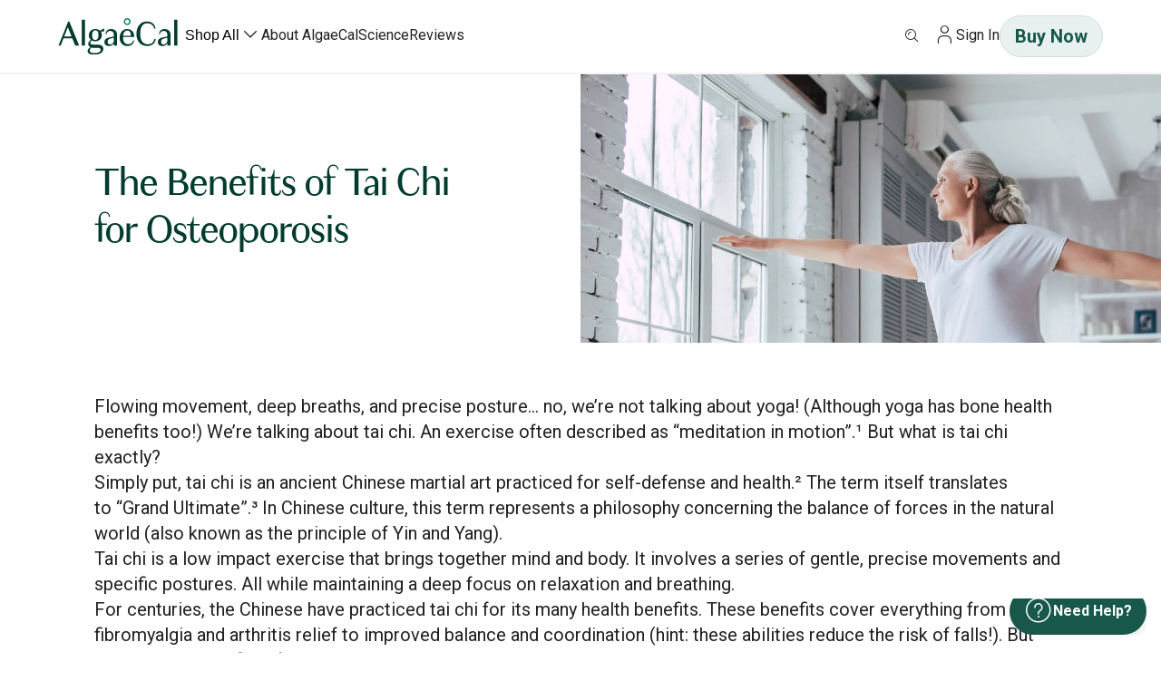

--- FILE ---
content_type: text/html
request_url: https://www.algaecal.com/exercises/tai-chi?setCurrencyId=2
body_size: 41779
content:
<!DOCTYPE html><html lang="en"><head><meta charSet="utf-8"/><meta name="viewport" content="width=device-width,initial-scale=1"/><title>Benefits of Tai Chi for Osteoporosis</title><meta name="description" content="Did you know that Tai Chi can help reduce accidental falls, improve bone strength and awareness and balance in the body? Find out more information here!"/><meta/><link rel="stylesheet" href="https://cdn.shopify.com/oxygen-v2/39355/34126/71567/2852812/assets/root-D4QWM71S.css"/><link rel="stylesheet" href="https://cdn.shopify.com/oxygen-v2/39355/34126/71567/2852812/assets/Aside-CWGvk4En.css"/><link rel="stylesheet" href="https://cdn.shopify.com/oxygen-v2/39355/34126/71567/2852812/assets/CartMain-Ddzc0Q7l.css"/><link rel="stylesheet" href="https://cdn.shopify.com/oxygen-v2/39355/34126/71567/2852812/assets/algaeTextBody-C1qMJ7ni.css"/><link rel="stylesheet" href="https://cdn.shopify.com/oxygen-v2/39355/34126/71567/2852812/assets/reset-Dbl6gTxt.css"/><link rel="stylesheet" href="https://cdn.shopify.com/oxygen-v2/39355/34126/71567/2852812/assets/app-RrJ-W9-f.css"/><link rel="icon" type="image/x-icon" href="/favicon.ico"/><link rel="preconnect" href="https://cdn.shopify.com"/><link rel="preconnect" href="https://shop.app"/><link hrefLang="x-default" href="/" rel="alternate"/><link hrefLang="en-CA" href="/en-ca" rel="alternate"/><link hrefLang="en-GB" href="/en-gb" rel="alternate"/><link rel="stylesheet" href="https://cdn.shopify.com/oxygen-v2/39355/34126/71567/2852812/assets/NeedHelpWidget-8ziUGMyx.css"/><link rel="stylesheet" href="https://cdn.shopify.com/oxygen-v2/39355/34126/71567/2852812/assets/registerBuilderComponents-DQrodZyh.css"/><link rel="stylesheet" href="https://cdn.shopify.com/oxygen-v2/39355/34126/71567/2852812/assets/eventComponents-C603sdFQ.css"/><link rel="stylesheet" href="https://cdn.shopify.com/oxygen-v2/39355/34126/71567/2852812/assets/Contact-DDknuyNr.css"/><link rel="stylesheet" href="https://cdn.shopify.com/oxygen-v2/39355/34126/71567/2852812/assets/ProductCard-BU1QQGZY.css"/><link rel="stylesheet" href="https://cdn.shopify.com/oxygen-v2/39355/34126/71567/2852812/assets/ProductCard-lnIFTC4U.css"/><link rel="preconnect dns-prefetch" href="https://api.config-security.com/" crossorigin="anonymous"/><link rel="preconnect dns-prefetch" href="https://conf.config-security.com/" crossorigin="anonymous"/><script type="text/javascript" async="" defer="" nonce="a4af06333cf1b3db4a3ec8c2b61b2af9">window.TriplePixelData={TripleName:"e4uju5-ix.myshopify.com",ver:"2.17",plat:"SHOPIFY",isHeadless:true},function(W,H,A,L,E,_,B,N){function O(U,T,P,H,R){void 0===R&&(R=!1),H=new XMLHttpRequest,P?(H.open("POST",U,!0),H.setRequestHeader("Content-Type","text/plain")):H.open("GET",U,!0),H.send(JSON.stringify(P||{})),H.onreadystatechange=function(){4===H.readyState&&200===H.status?(R=H.responseText,U.includes("/first")?eval(R):P||(N[B]=R)):(299<H.status||H.status<200)&&T&&!R&&(R=!0,O(U,T-1,P))}}if(N=window,!N[H+"sn"]){N[H+"sn"]=1,L=function(){return Date.now().toString(36)+"_"+Math.random().toString(36)};try{A.setItem(H,1+(0|A.getItem(H)||0)),(E=JSON.parse(A.getItem(H+"U")||"[]")).push({u:location.href,r:document.referrer,t:Date.now(),id:L()}),A.setItem(H+"U",JSON.stringify(E))}catch(e){}var i,m,p;A.getItem('"!nC`')||(_=A,A=N,A[H]||(E=A[H]=function(t,e,a){return void 0===a&&(a=[]),"State"==t?E.s:(W=L(),(E._q=E._q||[]).push([W,t,e].concat(a)),W)},E.s="Installed",E._q=[],E.ch=W,B="configSecurityConfModel",N[B]=1,O("https://conf.config-security.com/model",5),i=L(),m=A[atob("c2NyZWVu")],_.setItem("di_pmt_wt",i),p={id:i,action:"profile",avatar:_.getItem("auth-security_rand_salt_"),time:m[atob("d2lkdGg=")]+":"+m[atob("aGVpZ2h0")],host:A.TriplePixelData.TripleName,plat:A.TriplePixelData.plat,url:window.location.href.slice(0,500),ref:document.referrer,ver:A.TriplePixelData.ver},O("https://api.config-security.com/event",5,p),O("https://api.config-security.com/first?host=e4uju5-ix.myshopify.com&plat=SHOPIFY",5)))}}("","TriplePixel",localStorage);</script></head><body><noscript><iframe title="Google Tag Manager" src="https://www.googletagmanager.com/ns.html?id=GTM-PRD2WT52" height="0" width="0" style="display:none;visibility:hidden"></iframe></noscript><div class="AlgaeBackdrop-module__overlay___HaJkY AlgaeBackdrop-module__closed___eOdHZ AlgaeDrawer-module__overlay___PwQ8L _drawer_xprkx_133"><div class="AlgaeDrawer-module__modal___pE41l AlgaeDrawer-module__full-height___aR1XQ"><div class="AlgaeDrawer-module__header-block___FXZr1 _drawer_xprkx_133"><div class="AlgaeDrawer-module__close-button___F4Jld"><button class="AlgaeButton-module__button___MmZ9V AlgaeButton-module__small___S9QRk AlgaeButtonGhost-module__green-default___u6pZR AlgaeButtonGhost-module__small___LZ40N AlgaeButtonGhost-module__icon-only___oKjJT" type="button" aria-label=""><i class="icon-ac_close algaecal-icon-font" aria-label="close" aria-hidden="true"></i></button></div><div class="AlgaeDrawer-module__titles___nU_AY" style="opacity:0"><div class="AlgaeTextBody-module__body-medium___kBSjQ"><h6 class="AlgaeTextHeader-module__header-xsmall___JsiBK">Your Cart<!-- --> <span style="color:var(--color-text-neutral-dark, #6A6B6E)" class="AlgaeTextBody-module__body-medium___kBSjQ">(<!-- -->0<!-- --> items)</span></h6></div></div></div><div class="AlgaeDrawer-module__content-block___Sp14j"><div class="AlgaeDrawer-module__inline-header-block___hJ7KK" style="opacity:1;transform:translateX(0px)" data-testid="inline-header-block"><div class="AlgaeTitleSection-module__title-section___u_uRr"><div class="AlgaeTitleSection-module__title-section-content___fOcM8"><div class="AlgaeTitleSection-module__title-section-icon-wrapper___xHKZV"><h6 class="AlgaeTextHeader-module__header-xsmall___JsiBK">Your Cart<!-- --> <span style="color:var(--color-text-neutral-dark, #6A6B6E)" class="AlgaeTextBody-module__body-medium___kBSjQ">(<!-- -->0<!-- --> items)</span></h6></div></div></div></div><!--$--><div class="cart-main aside "><div><br/><p>Looks like you haven’t added anything yet, let’s get you started!</p><br/><a href="/products" data-discover="true">Continue shopping →</a></div><div class="_cart-page-grid_zvxnd_28"><div class="cart-details"><div aria-labelledby="cart-lines"><ul></ul></div><div class="_cart-summary-mobile_zvxnd_1 _aside_zvxnd_14"></div></div></div></div><!--/$--></div><div class="AlgaeDrawer-module__button-block___YAheG AlgaeDrawer-module__white-background___LZ471"><div class="AlgaeDrawer-module__border-top___pY87o"></div><button class="AlgaeButton-module__button___MmZ9V AlgaeButton-module__large___kMChQ AlgaeButtonPrimary-module__orange-default___tUiTL AlgaeButtonPrimary-module__large___iSQ_M" type="button" aria-label="">Checkout</button><button class="AlgaeButton-module__button___MmZ9V AlgaeButton-module__large___kMChQ AlgaeButtonGhost-module__orange-default___POEqU AlgaeButtonGhost-module__large___Vp8gB" type="button" aria-label="">View Cart</button></div></div></div><div class="AlgaeBackdrop-module__overlay___HaJkY AlgaeBackdrop-module__closed___eOdHZ AlgaeDrawer-module__overlay___PwQ8L _drawer_xprkx_133"><div class="AlgaeDrawer-module__modal___pE41l AlgaeDrawer-module__full-height___aR1XQ"><div class="AlgaeDrawer-module__header-block___FXZr1 _drawer_xprkx_133"><div class="AlgaeDrawer-module__close-button___F4Jld"><button class="AlgaeButton-module__button___MmZ9V AlgaeButton-module__small___S9QRk AlgaeButtonGhost-module__green-default___u6pZR AlgaeButtonGhost-module__small___LZ40N AlgaeButtonGhost-module__icon-only___oKjJT" type="button" aria-label=""><i class="icon-ac_close algaecal-icon-font" aria-label="close" aria-hidden="true"></i></button></div><div class="AlgaeDrawer-module__titles___nU_AY" style="opacity:0"><div class="AlgaeTextBody-module__body-medium___kBSjQ">Search our site</div></div></div><div class="AlgaeDrawer-module__content-block___Sp14j"><div class="AlgaeDrawer-module__inline-header-block___hJ7KK" style="opacity:1;transform:translateX(0px)" data-testid="inline-header-block"><div class="AlgaeTitleSection-module__title-section___u_uRr"><div class="AlgaeTitleSection-module__title-section-content___fOcM8"><div class="AlgaeTitleSection-module__title-section-icon-wrapper___xHKZV"><h6 class="AlgaeTextHeader-module__header-xsmall___JsiBK">Search our site</h6></div></div></div></div><form method="get" action="/?setCurrencyId=2" class="predictive-search-form" data-discover="true"><div class="AlgaeInput-module__input-container___VDLtl"><div data-testid="algae-input-group" class="AlgaeInput-module__input-group___AjJoH"><button><i class="icon-ac_search algaecal-icon-font AlgaeInput-module__start-icon___OuBYw" aria-label="search" aria-hidden="true"></i></button><input type="text" class="AlgaeInput-module__input___aqzvH" placeholder="Search" aria-invalid="false" aria-label="Site search" value=""/><button class="AlgaeInput-module__end-icon___YSBL7" data-testid="algae-input-end-icon"><i class="icon-ac_close algaecal-icon-font" aria-label="close" aria-hidden="true"></i></button></div></div></form><div class="_tabs_1gmk8_1"><div class="AlgaeTabs-module__container___aYnNF" style="justify-content:center" data-testid="algae-tabs"><button class="AlgaeTabs-module__tab___uDvUV AlgaeTabs-module__tab__sm___dTnqS AlgaeTabs-module__tab__sm--active___y2Kba AlgaeTabs-module__tab-fill___OQ0pF">Products</button><button class="AlgaeTabs-module__tab___uDvUV AlgaeTabs-module__tab__sm___dTnqS AlgaeTabs-module__tab-fill___OQ0pF">Pages</button></div></div><p>No results, try a different search.</p></div><div class="AlgaeDrawer-module__button-block___YAheG AlgaeDrawer-module__transparent-background___EBn2G"><button class="AlgaeButton-module__button___MmZ9V AlgaeButton-module__large___kMChQ AlgaeButtonPrimary-module__orange-default___tUiTL AlgaeButtonPrimary-module__large___iSQ_M" type="button" aria-label="">View (0) results</button></div></div></div><header class="DesktopHeader-module__header___NC2l0"><nav class="DesktopHeader-module__navigation-container___XtvP4"><ul class="DesktopHeader-module__navigations___nzZAg"><li><a style="display:flex;align-items:center" href="/" data-discover="true"><span class="" style="display:flex;flex-direction:column;align-items:start;gap:6px;width:fit-content"><img src="https://cdn.shopify.com/s/files/1/0911/6041/2476/files/AlgaeCal-default-no-copyright.svg" alt="AlgaeCalDefaultNoCR" width="140"/></span></a></li><li><ul class="DesktopHeader-module__links___RLX1z"><li><div class="Dropdown-module__dropdown-container___vOMCQ DesktopHeader-module__custom-font-size___yVShW"><span class="Dropdown-module__dropdown___HI4_v"><a href="/products" data-discover="true">Shop All</a><i class="icon-ac_chevron-down algaecal-icon-font" style="font-size:24px" aria-label="chevron_down" aria-hidden="true"></i></span></div></li><li><span class="AlgaeLink-module__link___Oa9UK AlgaeLink-module__medium___qwOeu DesktopHeader-module__custom-font-size___yVShW AlgaeNavLink-module__navlink___dLL47" data-testid="algae-link"><a href="/about-algaecal" data-discover="true">About AlgaeCal</a></span></li><li><span class="AlgaeLink-module__link___Oa9UK AlgaeLink-module__medium___qwOeu DesktopHeader-module__custom-font-size___yVShW AlgaeNavLink-module__navlink___dLL47" data-testid="algae-link"><a href="/research/clinical-studies" data-discover="true">Science</a></span></li><li><span class="AlgaeLink-module__link___Oa9UK AlgaeLink-module__medium___qwOeu DesktopHeader-module__custom-font-size___yVShW AlgaeNavLink-module__navlink___dLL47" data-testid="algae-link"><a href="https://blog.algaecal.com/success-stories">Reviews</a></span></li></ul></li></ul><ul class="DesktopHeader-module__call-to-actions___hZ9Rh"><li><button class="AlgaeButton-module__button___MmZ9V AlgaeButton-module__large___kMChQ AlgaeButtonGhost-module__green-default___u6pZR AlgaeButtonGhost-module__large___Vp8gB AlgaeButtonGhost-module__icon-only___oKjJT" type="button" style="color:#222222" aria-label=""><i class="icon-ac_search algaecal-icon-font" aria-label="search" aria-hidden="true"></i></button></li><li><span class="AlgaeLink-module__link___Oa9UK AlgaeLink-module__medium___qwOeu DesktopHeader-module__custom-font-size___yVShW AlgaeNavLink-module__navlink___dLL47" data-testid="algae-link"><a style="display:flex;align-items:center;gap:0.25rem" href="/auth/login" data-discover="true"><i class="icon-ac_user algaecal-icon-font" style="font-size:24px" aria-label="user" aria-hidden="true"></i> Sign In<!-- --> </a></span></li><li><a class="AlgaeButton-module__button___MmZ9V AlgaeButton-module__large___kMChQ AlgaeButtonSecondary-module__green-default___kcRR5 AlgaeButtonSecondary-module__large___BJi3T CallToActionComponent-module__call-to-action-btn___Tdze3 CallToActionComponent-module__custom-font-size___M6pLq" aria-label="" href="/products" data-discover="true">Buy Now</a></li></ul></nav><div class="ProductCarousel-module__product-carousel___d5ZXq"><div class="AlgaeCarousel-module__carousel___BajAm AlgaeCarousel-module__carousel-is-header___AiPEg ProductCarousel-module__carousel___QHnu6" style="background-color:var(--color-background-neutral-lightest, #fff)"><div class="AlgaeCarousel-module__carousel-header___Pf5Gb"><div class="AlgaeCarousel-module__carousel-header-content___Qu3pT"></div><span class="AlgaeLink-module__link___Oa9UK AlgaeLink-module__large___Cs238 AlgaeCarousel-module__carousel-link___XLqQR" data-testid="algae-link"><span><span class="AlgaeLink-module__link___Oa9UK AlgaeLink-module__medium___qwOeu" data-testid="algae-link"><a href="/products" data-discover="true">View All</a></span></span><i class="icon-ac_chevron-right algaecal-icon-font" aria-label="chevron_right" aria-hidden="true"></i></span></div><div class="AlgaeCarousel-module__carousel-body-wrapper___bv2J9"><div class="AlgaeCarousel-module__carousel-body___TJYuC carousel-body" style="width:100%;justify-content:left;margin-left:0"><div class="AlgaeCarousel-module__carousel-child-container___IiN2I"><div><a draggable="false" href="/products/bone-builder-pack" data-discover="true"><div class="AlgaeProductCarouselCard-module__nav-card___r0Gu1"><div class="AlgaeProductCarouselCard-module__slot___NajuN"><img src="https://cdn.shopify.com/s/files/1/0726/3751/3987/files/BBP_Gallery-Image-01.jpg?v=1756830037" draggable="false" alt="Bone Builder Pack for stronger bones with AlgaeCal Plus and Strontium Boost"/></div><div class="AlgaeProductCarouselCard-module__text-container___U2ndG"><span class="AlgaeTextBody-module__body-small___ZAI7C AlgaeProductCarouselCard-module__title___Wylzg">Bone Builder Pack</span><span class="AlgaeTextBody-module__body-xsmall___BPRPL AlgaeProductCarouselCard-module__subtitle___W35qY">Increase Bone Density In 6 Months</span></div></div></a></div></div><div class="AlgaeCarousel-module__carousel-child-container___IiN2I"><div><a draggable="false" href="/products/algaecal-plus" data-discover="true"><div class="AlgaeProductCarouselCard-module__nav-card___r0Gu1"><div class="AlgaeProductCarouselCard-module__slot___NajuN"><img src="https://cdn.shopify.com/s/files/1/0726/3751/3987/files/AP_Gallery-Image-01.jpg?v=1756831019" draggable="false" alt="AlgaeCal Plus supplement bottle with capsules and glass of water, manufactured in the USA."/></div><div class="AlgaeProductCarouselCard-module__text-container___U2ndG"><span class="AlgaeTextBody-module__body-small___ZAI7C AlgaeProductCarouselCard-module__title___Wylzg">AlgaeCal Plus</span><span class="AlgaeTextBody-module__body-xsmall___BPRPL AlgaeProductCarouselCard-module__subtitle___W35qY">Increase Bone Density</span></div></div></a></div></div><div class="AlgaeCarousel-module__carousel-child-container___IiN2I"><div><a draggable="false" href="/products/algaecal-collagen" data-discover="true"><div class="AlgaeProductCarouselCard-module__nav-card___r0Gu1"><div class="AlgaeProductCarouselCard-module__slot___NajuN"><img src="https://cdn.shopify.com/s/files/1/0726/3751/3987/files/Collagen_Gallery-Image-01_-_V02_-_UPDATED__10225.jpg?v=1756823444" draggable="false" alt="AlgaeCal Collagen supplement container with highlighted key points in text on a green background"/></div><div class="AlgaeProductCarouselCard-module__text-container___U2ndG"><span class="AlgaeTextBody-module__body-small___ZAI7C AlgaeProductCarouselCard-module__title___Wylzg">AlgaeCal Collagen</span><span class="AlgaeTextBody-module__body-xsmall___BPRPL AlgaeProductCarouselCard-module__subtitle___W35qY">Beauty, Bones, &amp; Joints</span></div></div></a></div></div><div class="AlgaeCarousel-module__carousel-child-container___IiN2I"><div><a draggable="false" href="/products/magnesium-relax" data-discover="true"><div class="AlgaeProductCarouselCard-module__nav-card___r0Gu1"><div class="AlgaeProductCarouselCard-module__slot___NajuN"><img src="https://cdn.shopify.com/s/files/1/0726/3751/3987/files/image-4.png?v=1758316874" draggable="false" alt="Magnesium Relax"/></div><div class="AlgaeProductCarouselCard-module__text-container___U2ndG"><span class="AlgaeTextBody-module__body-small___ZAI7C AlgaeProductCarouselCard-module__title___Wylzg">Magnesium Relax</span><span class="AlgaeTextBody-module__body-xsmall___BPRPL AlgaeProductCarouselCard-module__subtitle___W35qY">Stress Less. Relax More</span></div></div></a></div></div><div class="AlgaeCarousel-module__carousel-child-container___IiN2I"><div><a draggable="false" href="/products/d3-complete" data-discover="true"><div class="AlgaeProductCarouselCard-module__nav-card___r0Gu1"><div class="AlgaeProductCarouselCard-module__slot___NajuN"><img src="https://cdn.shopify.com/s/files/1/0726/3751/3987/files/1633_D3_GalleryImages_Image01.jpg?v=1756768985" draggable="false" alt="D3 Complete"/></div><div class="AlgaeProductCarouselCard-module__text-container___U2ndG"><span class="AlgaeTextBody-module__body-small___ZAI7C AlgaeProductCarouselCard-module__title___Wylzg">D3 Complete</span><span class="AlgaeTextBody-module__body-xsmall___BPRPL AlgaeProductCarouselCard-module__subtitle___W35qY">Balanced Vitamin D3</span></div></div></a></div></div><div class="AlgaeCarousel-module__carousel-child-container___IiN2I"><div><a draggable="false" href="/products/triple-power-omega-3-fish-oil" data-discover="true"><div class="AlgaeProductCarouselCard-module__nav-card___r0Gu1"><div class="AlgaeProductCarouselCard-module__slot___NajuN"><img src="https://cdn.shopify.com/s/files/1/0726/3751/3987/files/TP_Gallery-Image-01.png?v=1756832747" draggable="false" alt="AlgaeCal Triple Power Omega 3 Fish Oil supplement, natural mango flavor, with fruit and leaves."/></div><div class="AlgaeProductCarouselCard-module__text-container___U2ndG"><span class="AlgaeTextBody-module__body-small___ZAI7C AlgaeProductCarouselCard-module__title___Wylzg">Triple Power Omega 3 Fish Oil</span><span class="AlgaeTextBody-module__body-xsmall___BPRPL AlgaeProductCarouselCard-module__subtitle___W35qY">Triple Support for Inflammation</span></div></div></a></div></div><div class="AlgaeCarousel-module__carousel-child-container___IiN2I"><div><a draggable="false" href="/products/strontium-boost" data-discover="true"><div class="AlgaeProductCarouselCard-module__nav-card___r0Gu1"><div class="AlgaeProductCarouselCard-module__slot___NajuN"><img src="https://cdn.shopify.com/s/files/1/0726/3751/3987/files/SB_Gallery-Image-01.png?v=1756838808" draggable="false" alt="Bottle of Strontium Boost"/></div><div class="AlgaeProductCarouselCard-module__text-container___U2ndG"><span class="AlgaeTextBody-module__body-small___ZAI7C AlgaeProductCarouselCard-module__title___Wylzg">Strontium Boost</span><span class="AlgaeTextBody-module__body-xsmall___BPRPL AlgaeProductCarouselCard-module__subtitle___W35qY">Build Bone Faster</span></div></div></a></div></div><div class="AlgaeCarousel-module__carousel-child-container___IiN2I"><div><a draggable="false" href="/products/algaecal-basic" data-discover="true"><div class="AlgaeProductCarouselCard-module__nav-card___r0Gu1"><div class="AlgaeProductCarouselCard-module__slot___NajuN"><img src="https://cdn.shopify.com/s/files/1/0726/3751/3987/files/AB_Gallery-Image-01.png?v=1756839011" draggable="false" alt="Bottle of AlgaeCal"/></div><div class="AlgaeProductCarouselCard-module__text-container___U2ndG"><span class="AlgaeTextBody-module__body-small___ZAI7C AlgaeProductCarouselCard-module__title___Wylzg">AlgaeCal</span><span class="AlgaeTextBody-module__body-xsmall___BPRPL AlgaeProductCarouselCard-module__subtitle___W35qY">Stop Bone Loss</span></div></div></a></div></div></div></div><span style="color:var(--color-text-neutral-dark, #6A6B6E)" class="AlgaeTextBody-module__body-xsmall___BPRPL AlgaeCarousel-module__disclaimer___pOMBY"></span></div></div></header><header class="MobileHeader-module__mobile-header___aeMMg"><nav class="MobileHeader-module__navigations___uKcst"><button class="HamburgerMenu-module__hamburger-menu___SQLMZ" aria-label="Toggle Menu"><span class="HamburgerMenu-module__bar___zBa8r"></span><span class="HamburgerMenu-module__bar___zBa8r"></span><span class="HamburgerMenu-module__bar___zBa8r"></span></button><span class="MobileHeader-module__logo-container___MwTC4"><a style="display:flex;align-items:center" href="/" data-discover="true"><span class="" style="display:flex;flex-direction:column;align-items:start;gap:6px;width:fit-content"><img src="https://cdn.shopify.com/s/files/1/0911/6041/2476/files/AlgaeCal-default-no-copyright.svg" alt="AlgaeCalDefaultNoCR" width="140"/></span></a></span><span><a href="/cart" data-discover="true"><span class="Cart-module__cart-container___EOejU"><i class="icon-ac_cart algaecal-icon-font" style="font-size:28px" aria-label="cart" aria-hidden="true"></i></span></a></span></nav><nav class="MobileHeader-module__navigation-body___eoKa6"><div class="MobileHeader-module__interactives___J3D1l"><button class="SearchBtn-module__search-btn___BGPBi"><i class="icon-ac_search algaecal-icon-font" style="font-size:28px" aria-label="search" aria-hidden="true"></i><span class="AlgaeTextBody-module__body-large___gU6Xj SearchBtn-module__search-text___ZuCb4">Search...</span></button><div class="MobileHeader-module__links___yI4Wp"><span class="AlgaeLink-module__link___Oa9UK AlgaeLink-module__large___Cs238 AlgaeNavLink-module__navlink___dLL47" data-testid="algae-link"><span><a href="/products" data-discover="true">Shop All</a></span></span><span class="AlgaeLink-module__link___Oa9UK AlgaeLink-module__large___Cs238 AlgaeNavLink-module__navlink___dLL47" data-testid="algae-link"><span><a href="/about-algaecal" data-discover="true">About AlgaeCal</a></span></span><span class="AlgaeLink-module__link___Oa9UK AlgaeLink-module__large___Cs238 AlgaeNavLink-module__navlink___dLL47" data-testid="algae-link"><span><a href="/research/clinical-studies" data-discover="true">Science</a></span></span><span class="AlgaeLink-module__link___Oa9UK AlgaeLink-module__large___Cs238 AlgaeNavLink-module__navlink___dLL47" data-testid="algae-link"><span><a href="https://blog.algaecal.com/success-stories">Reviews</a></span></span></div><hr class="AlgaeDivider-module__line___KUpbX AlgaeDivider-module__horizontal___ezkH2 AlgaeDivider-module__thin___exe6Y MobileHeader-module__divider___b6oAG" style="border-color:var(--color-border-neutral-medium, #ccc)"/><div class="Account-module__account-container___p1eKf"><span class="AlgaeLink-module__link___Oa9UK AlgaeLink-module__large___Cs238 AlgaeNavLink-module__navlink___dLL47" data-testid="algae-link"><span><a style="display:flex;align-items:center;gap:0.25rem" href="/auth/login" data-discover="true"><i class="icon-ac_user algaecal-icon-font" style="font-size:24px" aria-label="user" aria-hidden="true"></i> Sign In<!-- --> </a></span></span></div></div><a class="AlgaeButton-module__button___MmZ9V AlgaeButton-module__large___kMChQ AlgaeButton-module__icon-right___pPqXI AlgaeButtonPrimary-module__orange-default___tUiTL AlgaeButtonPrimary-module__large___iSQ_M MobileHeader-module__quiz-btn___p28_b MobileHeader-module__quiz-link___rJDWT" href="https://algaecal.surveymonkey.com/r/bone-health-quiz" aria-label=""><i class="icon-ac_chevron-right algaecal-icon-font" aria-label="chevron_right" aria-hidden="true"></i>Bone Health Quiz</a></nav></header><main><script data-id="builderio-init-variants-fns" nonce="">
  window.builderIoAbTest = function updateCookiesAndStyles(contentId, variants, isHydrationTarget, isAngularSDK) {
  function getAndSetVariantId() {
    function setCookie(name, value, days) {
      let expires = '';
      if (days) {
        const date = new Date();
        date.setTime(date.getTime() + days * 24 * 60 * 60 * 1000);
        expires = '; expires=' + date.toUTCString();
      }
      document.cookie = name + '=' + (value || '') + expires + '; path=/' + '; Secure; SameSite=None';
    }
    function getCookie(name) {
      const nameEQ = name + '=';
      const ca = document.cookie.split(';');
      for (let i = 0; i < ca.length; i++) {
        let c = ca[i];
        while (c.charAt(0) === ' ') c = c.substring(1, c.length);
        if (c.indexOf(nameEQ) === 0) return c.substring(nameEQ.length, c.length);
      }
      return null;
    }
    const cookieName = `builder.tests.${contentId}`;
    const variantInCookie = getCookie(cookieName);
    const availableIDs = variants.map(vr => vr.id).concat(contentId);
    if (variantInCookie && availableIDs.includes(variantInCookie)) {
      return variantInCookie;
    }
    let n = 0;
    const random = Math.random();
    for (let i = 0; i < variants.length; i++) {
      const variant = variants[i];
      const testRatio = variant.testRatio;
      n += testRatio;
      if (random < n) {
        setCookie(cookieName, variant.id);
        return variant.id;
      }
    }
    setCookie(cookieName, contentId);
    return contentId;
  }
  const winningVariantId = getAndSetVariantId();
  let styleEl = document.currentScript?.previousElementSibling;
  if (isAngularSDK) {
    styleEl = document.currentScript?.parentElement?.previousElementSibling?.querySelector('style');
  }
  if (isHydrationTarget) {
    styleEl.remove();
    const thisScriptEl = document.currentScript;
    thisScriptEl?.remove();
  } else {
    const newStyleStr = variants.concat({
      id: contentId
    }).filter(variant => variant.id !== winningVariantId).map(value => {
      return `.variant-${value.id} {  display: none; }
        `;
    }).join('');
    styleEl.innerHTML = newStyleStr;
  }
}
  window.builderIoRenderContent = function updateVariantVisibility(variantContentId, defaultContentId, isHydrationTarget) {
  if (!navigator.cookieEnabled) {
    return;
  }
  function getCookie(name) {
    const nameEQ = name + '=';
    const ca = document.cookie.split(';');
    for (let i = 0; i < ca.length; i++) {
      let c = ca[i];
      while (c.charAt(0) === ' ') c = c.substring(1, c.length);
      if (c.indexOf(nameEQ) === 0) return c.substring(nameEQ.length, c.length);
    }
    return null;
  }
  const cookieName = `builder.tests.${defaultContentId}`;
  const winningVariant = getCookie(cookieName);
  const parentDiv = document.currentScript?.parentElement;
  const isDefaultContent = variantContentId === defaultContentId;
  const isWinningVariant = winningVariant === variantContentId;
  if (isWinningVariant && !isDefaultContent) {
    parentDiv?.removeAttribute('hidden');
    parentDiv?.removeAttribute('aria-hidden');
  } else if (!isWinningVariant && isDefaultContent) {
    parentDiv?.setAttribute('hidden', 'true');
    parentDiv?.setAttribute('aria-hidden', 'true');
  }
  if (isHydrationTarget) {
    if (!isWinningVariant) {
      parentDiv?.remove();
    }
    const thisScriptEl = document.currentScript;
    thisScriptEl?.remove();
  }
  return;
}
  </script><script data-id="builderio-init-personalization-variants-fns" nonce="">
  window.filterWithCustomTargeting = function filterWithCustomTargeting(userAttributes, query, startDate, endDate) {
  function isString(val) {
    return typeof val === 'string';
  }
  function isNumber(val) {
    return typeof val === 'number';
  }
  function objectMatchesQuery(userattr, query) {
    const result = (() => {
      const property = query.property;
      const operator = query.operator;
      let testValue = query.value;
      if (query && query.property === 'urlPath' && query.value && typeof query.value === 'string' && query.value !== '/' && query.value.endsWith('/')) {
        testValue = query.value.slice(0, -1);
      }
      if (!(property && operator)) {
        return true;
      }
      if (Array.isArray(testValue)) {
        if (operator === 'isNot') {
          return testValue.every(val => objectMatchesQuery(userattr, {
            property,
            operator,
            value: val
          }));
        }
        return !!testValue.find(val => objectMatchesQuery(userattr, {
          property,
          operator,
          value: val
        }));
      }
      const value = userattr[property];
      if (Array.isArray(value)) {
        return value.includes(testValue);
      }
      switch (operator) {
        case 'is':
          return value === testValue;
        case 'isNot':
          return value !== testValue;
        case 'contains':
          return (isString(value) || Array.isArray(value)) && value.includes(String(testValue));
        case 'startsWith':
          return isString(value) && value.startsWith(String(testValue));
        case 'endsWith':
          return isString(value) && value.endsWith(String(testValue));
        case 'greaterThan':
          return isNumber(value) && isNumber(testValue) && value > testValue;
        case 'lessThan':
          return isNumber(value) && isNumber(testValue) && value < testValue;
        case 'greaterThanOrEqualTo':
          return isNumber(value) && isNumber(testValue) && value >= testValue;
        case 'lessThanOrEqualTo':
          return isNumber(value) && isNumber(testValue) && value <= testValue;
        default:
          return false;
      }
    })();
    return result;
  }
  const item = {
    query,
    startDate,
    endDate
  };
  const now = userAttributes.date && new Date(userAttributes.date) || new Date();
  if (item.startDate && new Date(item.startDate) > now) {
    return false;
  } else if (item.endDate && new Date(item.endDate) < now) {
    return false;
  }
  if (!item.query || !item.query.length) {
    return true;
  }
  return item.query.every(filter => {
    return objectMatchesQuery(userAttributes, filter);
  });
}
  window.builderIoPersonalization = function getPersonalizedVariant(variants, blockId, isHydrationTarget, locale) {
  if (!navigator.cookieEnabled) {
    return;
  }
  function getCookie(name) {
    const nameEQ = name + '=';
    const ca = document.cookie.split(';');
    for (let i = 0; i < ca.length; i++) {
      let c = ca[i];
      while (c.charAt(0) == ' ') c = c.substring(1, c.length);
      if (c.indexOf(nameEQ) == 0) return c.substring(nameEQ.length, c.length);
    }
    return null;
  }
  const attributes = JSON.parse(getCookie('builder.userAttributes') || '{}');
  if (locale) {
    attributes.locale = locale;
  }
  const winningVariantIndex = variants?.findIndex(function (variant) {
    return window.filterWithCustomTargeting(attributes, variant.query, variant.startDate, variant.endDate);
  });
  const parentDiv = document.currentScript?.parentElement;
  const variantId = parentDiv?.getAttribute('data-variant-id');
  const isDefaultVariant = variantId === `${blockId}-default`;
  const isWinningVariant = winningVariantIndex !== -1 && variantId === `${blockId}-${winningVariantIndex}` || winningVariantIndex === -1 && isDefaultVariant;
  if (isWinningVariant && !isDefaultVariant) {
    parentDiv?.removeAttribute('hidden');
    parentDiv?.removeAttribute('aria-hidden');
  } else if (!isWinningVariant && isDefaultVariant) {
    parentDiv?.setAttribute('hidden', 'true');
    parentDiv?.setAttribute('aria-hidden', 'true');
  }
  if (isHydrationTarget) {
    if (!isWinningVariant) {
      const itsStyleEl = parentDiv?.previousElementSibling;
      if (itsStyleEl) {
        itsStyleEl.remove();
      }
      parentDiv?.remove();
    }
    const thisScript = document.currentScript;
    if (thisScript) {
      thisScript.remove();
    }
  }
}
  window.updateVisibilityStylesScript = function updateVisibilityStylesScript(variants, blockId, isHydrationTarget, locale) {
  function getCookie(name) {
    const nameEQ = name + '=';
    const ca = document.cookie.split(';');
    for (let i = 0; i < ca.length; i++) {
      let c = ca[i];
      while (c.charAt(0) == ' ') c = c.substring(1, c.length);
      if (c.indexOf(nameEQ) == 0) return c.substring(nameEQ.length, c.length);
    }
    return null;
  }
  const visibilityStylesEl = document.currentScript?.previousElementSibling;
  if (!visibilityStylesEl) {
    return;
  }
  if (isHydrationTarget) {
    visibilityStylesEl.remove();
    const currentScript = document.currentScript;
    if (currentScript) {
      currentScript.remove();
    }
  } else {
    const attributes = JSON.parse(getCookie('builder.userAttributes') || '{}');
    if (locale) {
      attributes.locale = locale;
    }
    const winningVariantIndex = variants?.findIndex(function (variant) {
      return window.filterWithCustomTargeting(attributes, variant.query, variant.startDate, variant.endDate);
    });
    if (winningVariantIndex !== -1) {
      let newStyleStr = variants?.map((_, index) => {
        if (index === winningVariantIndex) return '';
        return `div[data-variant-id="${blockId}-${index}"] { display: none !important; } `;
      }).join('') || '';
      newStyleStr += `div[data-variant-id="${blockId}-default"] { display: none !important; } `;
      visibilityStylesEl.innerHTML = newStyleStr;
    }
  }
}
  </script><div builder-content-id="f7544166717a4af7a4e9ca93dbcd9fe4" builder-model="exercises" class="variant-f7544166717a4af7a4e9ca93dbcd9fe4"><style data-id="builderio-content" nonce="">.builder-button {
  all: unset;
}

.builder-text > p:first-of-type, .builder-text > .builder-paragraph:first-of-type {
  margin: 0;
}
.builder-text > p, .builder-text > .builder-paragraph {
  color: inherit;
  line-height: inherit;
  letter-spacing: inherit;
  font-weight: inherit;
  font-size: inherit;
  text-align: inherit;
  font-family: inherit;
}</style><style>.props-blocks-wrapper-b46bf284 {
  display: flex;
  flex-direction: column;
  align-items: stretch;
}</style><div class="builder-blocks props-blocks-wrapper-b46bf284"><style data-id="builderio-block" nonce="">.builder-f75a4217b9e14459a68775e7c9e479a5 {
    position: relative;
  }    </style><div builder-id="builder-f75a4217b9e14459a68775e7c9e479a5" class="builder-f75a4217b9e14459a68775e7c9e479a5 builder-block"><div class="AlgaeHeroBackgroundImage-module__hero___v3vVM _hero_1g9iz_1 _hero_1jla0_1  hero"><div class="AlgaeHeroBackgroundImage-module__wrapper___vojdd wrapper"><div class="AlgaeHeroBackgroundImage-module__content-container___zBQor content-container"><div class="AlgaeHeroBackgroundImage-module__text-container___zx12E text-container"><div class="AlgaeHeroBackgroundImage-module__header___kOPh0 header"><style>.props-blocks-wrapper-b46bf284 {
  display: flex;
  flex-direction: column;
  align-items: stretch;
}</style><div class="builder-blocks no-blocks  _headers_1g9iz_37 undefined props-blocks-wrapper-b46bf284" builder-path="component.options.titleComponents" builder-parent-id="builder-f75a4217b9e14459a68775e7c9e479a5"></div></div><style>.props-blocks-wrapper-b46bf284 {
  display: flex;
  flex-direction: column;
  align-items: stretch;
}</style><div class="builder-blocks  _paragraph_1g9iz_38 undefined props-blocks-wrapper-b46bf284" builder-path="component.options.subtitleComponents" builder-parent-id="builder-f75a4217b9e14459a68775e7c9e479a5"><style data-id="builderio-block" nonce="">.builder-3d4eca13ea674112800dea945e1bc1cc {
    position: relative;
  }    </style><div builder-id="builder-3d4eca13ea674112800dea945e1bc1cc" style="color:#013b30" class="_header-xsmall--display_c6cf4_125 _text-container_1dt8l_1 _highlight-normal_1dt8l_180 _desktop-start_1dt8l_157 _mobile-start_1dt8l_169"><h1><span class="color" style="color: rgb(1, 59, 48);">The Benefits of Tai Chi for Osteoporosis</span></h1></div></div></div><div class="AlgaeHeroBackgroundImage-module__btn-container___G3qC3 btn-container"><style>.props-blocks-wrapper-b46bf284 {
  display: flex;
  flex-direction: column;
  align-items: stretch;
}</style><div class="builder-blocks no-blocks  _btns_1g9iz_17 undefined props-blocks-wrapper-b46bf284" builder-path="component.options.btnComponents" builder-parent-id="builder-f75a4217b9e14459a68775e7c9e479a5"></div></div></div><div class="AlgaeHeroBackgroundImage-module__img-container___JxOYt img-container"><img src="https://cdn.builder.io/api/v1/image/assets%2F0244f3dc5a9a43b08d437f3dabe13179%2F2d5192ace14d4cb191b3f2cafb4dc3f0" class="undefined _hero-image_1jla0_32" alt="Hero" loading="eager" style="object-position:center"/></div></div></div></div><style data-id="builderio-block" nonce="">.builder-0b24adfbc97e4b33b2fa586c9447183b {
    position: relative;
  }    </style><div class="AlgaeBodySection-module__body-section___B8ZRW"><div class="AlgaeBodySection-module__content-wrapper___x5jrh"><div builder-id="builder-0b24adfbc97e4b33b2fa586c9447183b" class="_text-block_1kac1_1"><style data-id="builderio-block" nonce="">    </style><div builder-id="builder-e32e58548ff345f0a9cc237de1376700" style="color:#222" class="_body-large_1xwao_10 _default-spacing_1xwao_1 _parent_1xwao_70  _text-container_1dt8l_1 _highlight-normal_1dt8l_180 _desktop-start_1dt8l_157 _mobile-start_1dt8l_169"><p>Flowing movement, deep breaths, and precise posture… no, we’re not talking about yoga! (<a href="https://blog.algaecal.com/expert-insights/yoga-for-osteoporosis" rel="noopener noreferrer" target="_blank">Although yoga has bone health benefits too!</a>) We’re talking about tai chi. An exercise often described as&nbsp;<a href="https://www.health.harvard.edu/staying-healthy/the-health-benefits-of-tai-chi" rel="noopener noreferrer" target="_blank">“meditation in motion”</a>.¹ But what is tai chi exactly?</p><p>Simply put,&nbsp;<a href="https://nccih.nih.gov/health/taichi/introduction.htm" rel="noopener noreferrer" target="_blank">tai chi is an ancient Chinese martial art</a>&nbsp;practiced for self-defense and health.² The term itself translates to&nbsp;<a href="https://www.ncbi.nlm.nih.gov/pmc/articles/PMC3085832" rel="noopener noreferrer" target="_blank">“Grand Ultimate”</a>.³ In Chinese culture, this term represents a philosophy concerning the balance of forces in the natural world (also known as the principle of Yin and Yang).</p><p>Tai chi is a low impact exercise that brings together mind and body. It involves a series of gentle, precise movements and specific postures. All while maintaining a deep focus on relaxation and breathing.</p><p>For centuries, the Chinese have practiced tai chi for its many health benefits. These benefits cover everything from fibromyalgia and arthritis relief to improved balance and coordination (hint: these abilities reduce the risk of falls!). But more on the benefits of tai chi in a moment.</p><p>Today, the exercise is popular worldwide. Tai chi is a&nbsp;<a href="https://www.ncbi.nlm.nih.gov/pmc/articles/PMC4361587" rel="noopener noreferrer" target="_blank">safe, low-intensity, and low-cost workout<span class="color" style="color: rgb(106, 107, 110);">&nbsp;</span></a>which makes it a great option for older adults.⁴</p><p>The beauty of tai chi rests in its adaptability. Whether you’re fit as a fiddle or you’re just starting out… whether you’re recovering from an injury or you’re in a wheelchair… you can still practice tai chi!</p><p>For starters, we’ve put together a quick guide on the different types of tai chi. Keep reading to find out what style is best for bone health!</p></div><style data-id="builderio-block" nonce="">.builder-86a21c7b3c094545ab036b833b03ec8c {
    width: 100%;
  }    </style><div builder-id="builder-86a21c7b3c094545ab036b833b03ec8c" style="width:100%" class="_image-container_14wig_1 _center_14wig_11 undefined"><picture><source srcSet="https://cdn.builder.io/o/assets%2F0244f3dc5a9a43b08d437f3dabe13179%2F7e3bcc11ce354ceda14a74809bd7dfc0?alt=media&amp;token=bdb204cf-6163-40ab-85c4-920701ff4b1c&amp;apiKey=0244f3dc5a9a43b08d437f3dabe13179" type="image/avif"/><img class="_image_14wig_1" src="https://cdn.builder.io/o/assets%2F0244f3dc5a9a43b08d437f3dabe13179%2F7e3bcc11ce354ceda14a74809bd7dfc0?alt=media&amp;token=bdb204cf-6163-40ab-85c4-920701ff4b1c&amp;apiKey=0244f3dc5a9a43b08d437f3dabe13179" alt="A group of people doing Tai Chi exercises" style="width:100%" loading="lazy"/></picture></div></div></div></div><style data-id="builderio-block" nonce="">    </style><div class="AlgaeBodySection-module__body-section___B8ZRW"><div class="AlgaeBodySection-module__content-wrapper___x5jrh"><div builder-id="builder-f7ec47a98de7437a86d3b17fd0bd941c" class="_text-block_1kac1_1"><style data-id="builderio-block" nonce="">    </style><div builder-id="builder-3aa52dcecb764754b1a968da3f84e11f" style="color:#013b30" class="_header-medium--display_c6cf4_71 _text-container_1dt8l_1 _highlight-normal_1dt8l_180 _desktop-start_1dt8l_157 _mobile-start_1dt8l_169"><h2>What are the Different Styles of Tai Chi?</h2></div><style data-id="builderio-block" nonce="">    </style><div builder-id="builder-f9864b3c9c684632b7c47db65b52047c" style="color:#222" class="_body-large_1xwao_10 _default-spacing_1xwao_1 _parent_1xwao_70  _text-container_1dt8l_1 _highlight-normal_1dt8l_180 _desktop-start_1dt8l_157 _mobile-start_1dt8l_169"><p><a href="https://www.medicalnewstoday.com/articles/265507.php" rel="noopener noreferrer" target="_blank">There are five different styles of tai chi.</a>⁵ Each style dates back to a different time period. Some styles are better suited to health while others are more for self-defense.</p><p>Here’s a quick summary of each style:</p><p><strong>Chen-style</strong></p><p>Started between: 1580-1660</p><p>Movement: Emphasizes strength and quick, skipping movements.</p><p>Intensity: High impact.</p><p><strong>Yang-style</strong></p><p>Started between: 1799-1872</p><p>Movement: Slow, gentle, and extensive stretching movement.</p><p>Intensity: Low impact.</p><p><strong>Sun-style</strong></p><p>Started between: 1861-1932</p><p>Movement: Quick and compact movements.</p><p>Intensity: Moderate impact.</p><p><strong>Wu or Wu (Hao)-style</strong></p><p>Started between: 1812-1880</p><p>Movement: Focus on balance and compact, subtle movements.</p><p>Intensity: Moderate impact.</p><p><strong>Wu-style</strong></p><p>Started between: 1870-1942</p><p>Movement: Distinctive, small circle hand technique.</p><p>Intensity: High impact.</p><p>&nbsp;</p><p>So which style should you choose? Well, Yang-style is the most common choice for exercise programs geared towards recovery. However, some research shows that&nbsp;<a href="https://www.ncbi.nlm.nih.gov/pmc/articles/PMC5615537" rel="noopener noreferrer" target="_blank">Chen- and Sun-style have bone health benefits too!&nbsp;</a>⁶</p><p>In fact, Chen-style is the closest thing to a weight-bearing exercise. The powerful movements involved in Chen-style are high-impact compared to Sun- and Yang-style.&nbsp;</p><p>That said, if you’re thinking about trying Tai Chi, you should talk to an instructor to decide which style is best for you. It’s also a good idea to consult with your healthcare professional before starting any new exercise regimen.</p><p>If you’re not sure who to talk to, don’t worry! We have some resources for you a little further down the page.</p><p>But first, let’s talk benefits!</p></div><style data-id="builderio-block" nonce="">.builder-7373f532afc24f08bf9e183acfd2300b {
    width: 100%;
  }    </style><div builder-id="builder-7373f532afc24f08bf9e183acfd2300b" class="_image-container_14wig_1 _center_14wig_11 undefined"><picture><source srcSet="https://cdn.builder.io/api/v1/image/assets%2F0244f3dc5a9a43b08d437f3dabe13179%2F3fa1fa9facc94985adeb17851cb72569?format=webp&amp;width=1440" type="image/avif"/><img class="_image_14wig_1" src="https://cdn.builder.io/api/v1/image/assets%2F0244f3dc5a9a43b08d437f3dabe13179%2F3fa1fa9facc94985adeb17851cb72569?format=webp&amp;width=1440" alt="Tai Chi Exercise" loading="lazy"/></picture></div></div></div></div><style data-id="builderio-block" nonce="">    </style><div class="AlgaeBodySection-module__body-section___B8ZRW"><div class="AlgaeBodySection-module__content-wrapper___x5jrh"><div builder-id="builder-8c928b2ccffe46cabd61f71562c79fb2" class="_text-block_1kac1_1"><style data-id="builderio-block" nonce="">    </style><div builder-id="builder-2e4580273c134d6c9fe5e41e00567c0a" style="color:#013b30" class="_header-medium--display_c6cf4_71 _text-container_1dt8l_1 _highlight-normal_1dt8l_180 _desktop-start_1dt8l_157 _mobile-start_1dt8l_169"><h2>Tai Chi Benefits for Older Adults</h2></div><style data-id="builderio-block" nonce="">    </style><div builder-id="builder-c5eed33ccce944e08ddd7c1f90208e83" style="color:#222" class="_body-large_1xwao_10 _default-spacing_1xwao_1 _parent_1xwao_70  _text-container_1dt8l_1 _highlight-normal_1dt8l_180 _desktop-start_1dt8l_157 _mobile-start_1dt8l_169"><p>If you’re looking for a form of exercise with both mental and physical benefits, tai chi is an excellent option. It’s a time-tested and rewarding practice… not to mention a lot of fun!</p><p>Many studies have looked into the benefits of tai chi for older adults. Now, it’s worth noting that not all studies are made equal. But a lot of research does support the theory that tai chi is good for your health (your bone health included!).</p><p>Here, we’ll discuss the science-backed benefits of tai chi:</p></div><style data-id="builderio-block" nonce="">.builder-b74c6ed5ff0448549ab30b30fd0cae6a {
    width: 100%;
  }    </style><div builder-id="builder-b74c6ed5ff0448549ab30b30fd0cae6a" style="width:125px;aspect-ratio:1" class="_image-container_14wig_1 _left_14wig_5 _fit-content_14wig_14"><picture><source srcSet="https://cdn.builder.io/o/assets%2F0244f3dc5a9a43b08d437f3dabe13179%2Fa3222e1487cc4de18d78ab43cdc06038?alt=media&amp;token=4554567f-a32b-4597-90e5-8bc5bb01b161&amp;apiKey=0244f3dc5a9a43b08d437f3dabe13179" type="image/avif"/><img class="_image_14wig_1" src="https://cdn.builder.io/o/assets%2F0244f3dc5a9a43b08d437f3dabe13179%2Fa3222e1487cc4de18d78ab43cdc06038?alt=media&amp;token=4554567f-a32b-4597-90e5-8bc5bb01b161&amp;apiKey=0244f3dc5a9a43b08d437f3dabe13179" alt="Bone icon in green background" style="width:125px;height:125px" loading="lazy"/></picture></div><style data-id="builderio-block" nonce="">    </style><div builder-id="builder-a6fb182a403e46e7a71cd9c540750225" style="color:#222" class="_header-medium_c6cf4_61 _text-container_1dt8l_1 _highlight-normal_1dt8l_180 _desktop-start_1dt8l_157 _mobile-start_1dt8l_169"><h4>Slows Bone Loss</h4></div><style data-id="builderio-block" nonce="">    </style><div builder-id="builder-1bcd3080de5f4138bcbc52de03d34440" style="color:#222" class="_body-large_1xwao_10 _default-spacing_1xwao_1 _parent_1xwao_70  _text-container_1dt8l_1 _highlight-normal_1dt8l_180 _desktop-start_1dt8l_157 _mobile-start_1dt8l_169"><p>Because tai chi is a gentle form of exercise, it’s well suited to older adults. In particular, those who suffer from bone loss and are at risk of fracture. So it makes sense that researchers would ask the question, “Is tai chi good for bone density?”</p><p>Several studies have looked into this question and come back with a yes (and some “most likelies”)!</p><p>The most notable of these studies appeared in&nbsp;<em>Physician and Sportsmedicine</em>. Researchers looked at whether a regular tai chi habit can slow bone loss in women over menopausal age. The study followed 132 women who were on average 54-years-old.</p><p>These women practiced tai chi for 45 minutes a day, five days a week, for a year. The result? Their<a href="https://www.ncbi.nlm.nih.gov/pubmed/?term=The+Effects+of+tai+chi+on+Bone+Mineral+Density+in+Postmenopausal+Women%3A+A+Systematic+Review" rel="noopener noreferrer" target="_blank"><span class="color" style="color: rgb(106, 107, 110);">&nbsp;</span>bone loss was 3.5 times slower</a>&nbsp;than women who didn’t practice tai chi!⁷ (This improvement showed in their bone mineral density.)</p><p>In another study, researchers conducted a systematic review to discern whether tai chi could help slow bone loss. (A systematic review is when researchers analyze the results from a curated selection of studies on a topic!)</p><p>This particular review looked at only randomized controlled trials (RCTs). They found 20 studies that met their criteria. (That the research was recent: a peer-reviewed RCT published between January 1990 to December 2016. And relevant: tai chi was a main intervention for bone health, and at least one measure was related to BMD.)</p><p>They compiled the results from these 20 studies and came to a favorable conclusion! Their analysis suggested that<a href="https://www.ncbi.nlm.nih.gov/pmc/articles/PMC5615537" rel="noopener noreferrer" target="_blank"><span class="color" style="color: rgb(106, 107, 110);">&nbsp;</span>tai chi helped slow bone loss</a>&nbsp;in the lower back and the upper thigh bone of participants.⁶</p><p>While this research is promising, it’s by no means conclusive. Many of the studies they looked at lasted only 12 weeks. This is of note because a full bone remodeling cycle is at least 24 weeks.</p><p>So keep in mind that some anomalies may exist as a result of study design. In particular, the length of a study in relation to a full bone remodeling cycle. But the majority of quality research suggests tai chi is beneficial for bone health!</p><p>It’s important to remember that exercise alone is highly unlikely to increase bone density. For the best results, tai chi should be incorporated into a lifestyle that includes a nutrient-rich diet and low exposure to toxins. To learn more about how exercise affects bone density,&nbsp;<a href="https://www.algaecal.com/exercises" rel="noopener noreferrer" target="_blank">visit our exercises page</a>!</p></div><style data-id="builderio-block" nonce="">    </style><div builder-id="builder-c9b366a1c51044418ef8edb07031b1c8" style="color:#222" class="_header-xsmall_c6cf4_115 _text-container_1dt8l_1 _highlight-normal_1dt8l_180 _desktop-start_1dt8l_157 _mobile-start_1dt8l_169"><h5>HOW DOES THIS APPLY TO OSTEOPOROSIS?</h5></div><style data-id="builderio-block" nonce="">    </style><div builder-id="builder-b725cfa654ed4e3383666c25258c418e" style="color:#222" class="_body-large_1xwao_10 _default-spacing_1xwao_1 _parent_1xwao_70  _text-container_1dt8l_1 _highlight-normal_1dt8l_180 _desktop-start_1dt8l_157 _mobile-start_1dt8l_169"><p>The research looks positive when it comes to tai chi and bone density. We know that exercise alone can’t increase bone density, but tai chi does appear to slow bone loss. Common sense also suggests that tai chi is good for&nbsp;<a href="https://www.algaecal.com/bone-health" rel="noopener noreferrer" target="_blank">osteoporosis</a>. It’s a weight-bearing exercise after all! It involves supporting your body weight through your feet, legs, hands, and arms. And&nbsp;<a href="https://www.algaecal.com/exercises" rel="noopener noreferrer" target="_blank">weight-bearing exercises</a>&nbsp;help strengthen bones!</p></div><style data-id="builderio-block" nonce="">.builder-2b95fae614d9409f8d1f79efa86c9160 {
    width: 100%;
  }    </style><div builder-id="builder-2b95fae614d9409f8d1f79efa86c9160" style="width:125px;aspect-ratio:1" class="_image-container_14wig_1 _left_14wig_5 _fit-content_14wig_14"><picture><source srcSet="https://cdn.builder.io/o/assets%2F0244f3dc5a9a43b08d437f3dabe13179%2Fe1448c015fef4d839a53c888c1234c65?alt=media&amp;token=4c122eb0-3b1c-4d5b-b9e9-5a7a3dc969f2&amp;apiKey=0244f3dc5a9a43b08d437f3dabe13179" type="image/avif"/><img class="_image_14wig_1" src="https://cdn.builder.io/o/assets%2F0244f3dc5a9a43b08d437f3dabe13179%2Fe1448c015fef4d839a53c888c1234c65?alt=media&amp;token=4c122eb0-3b1c-4d5b-b9e9-5a7a3dc969f2&amp;apiKey=0244f3dc5a9a43b08d437f3dabe13179" alt="Bone fracture icon" style="width:125px;height:125px" loading="lazy"/></picture></div><style data-id="builderio-block" nonce="">    </style><div builder-id="builder-e552b32f95d14fd6a39218471190d434" style="color:#222" class="_header-medium_c6cf4_61 _text-container_1dt8l_1 _highlight-normal_1dt8l_180 _desktop-start_1dt8l_157 _mobile-start_1dt8l_169"><h4>Reduces Fracture Risk</h4></div><style data-id="builderio-block" nonce="">    </style><div builder-id="builder-639438ec4f1f49bca856f25ec748133a" style="color:#222" class="_body-large_1xwao_10 _default-spacing_1xwao_1 _parent_1xwao_70  _text-container_1dt8l_1 _highlight-normal_1dt8l_180 _desktop-start_1dt8l_157 _mobile-start_1dt8l_169"><p>The slow, measured movements of tai chi promote body awareness and balance. These qualities are key for reducing the risk of fracture!</p><p>It makes perfect sense. The more aware you are of your body and the more balance you have, the less likely you are to fall. Therefore the less likely you are to suffer a fracture! Let’s have a look at some research to back this claim.</p><p>A randomized control trial compared Parkinson’s patients who practiced tai chi, resistance training, or stretching. They found that<a href="https://www.nejm.org/doi/full/10.1056/NEJMoa1107911" rel="noopener noreferrer" target="_blank"><span class="color" style="color: rgb(106, 107, 110);">&nbsp;</span>tai chi training seemed to increase balance and reduce falls</a>&nbsp;(note that resistance training also reduced falls!).⁸</p><p>In a large scale study, researchers looked at 159 intervention trials to see what types of exercise could reduce fall incidence in older people. Most of these trials compared an intervention like tai chi with no intervention (or an intervention not expected to reduce falls!)In the end, only a select few interventions succeeded at reducing fall risk. Group and home-based exercise programs and home safety interventions helped. And tai chi&nbsp;<a href="https://www.ncbi.nlm.nih.gov/pubmed/22972103" rel="noopener noreferrer" target="_blank">significantly reduced the risk of falling</a>!⁹</p></div><style data-id="builderio-block" nonce="">    </style><div builder-id="builder-bbf3d9f56072437a9830cedf1f08a27a" style="color:#222" class="_header-xsmall_c6cf4_115 _text-container_1dt8l_1 _highlight-normal_1dt8l_180 _desktop-start_1dt8l_157 _mobile-start_1dt8l_169"><h5>HOW DOES THIS APPLY TO OSTEOPOROSIS?</h5></div><style data-id="builderio-block" nonce="">    </style><div builder-id="builder-211b66ef80934e35a022e15d75c82051" style="color:#222" class="_body-large_1xwao_10 _default-spacing_1xwao_1 _parent_1xwao_70  _text-container_1dt8l_1 _highlight-normal_1dt8l_180 _desktop-start_1dt8l_157 _mobile-start_1dt8l_169"><p>For someone with osteoporosis, a fall can be devastating. Practicing regular tai chi can help you develop better balance and body awareness. And both these things can help you avoid a tumble. The fact that tai chi can reduce the risk of falling (and therefore fracture) is reason enough to take it up!</p></div><style data-id="builderio-block" nonce="">.builder-3e60de124e034bb59ba56492a146bca1 {
    width: 100%;
  }    </style><div builder-id="builder-3e60de124e034bb59ba56492a146bca1" style="width:125px;aspect-ratio:1" class="_image-container_14wig_1 _left_14wig_5 _fit-content_14wig_14"><picture><source srcSet="https://cdn.builder.io/api/v1/image/assets%2F0244f3dc5a9a43b08d437f3dabe13179%2F7ba1e7ed37ed4daf82ac8c44d0641e96?width=1440" type="image/avif"/><img class="_image_14wig_1" src="https://cdn.builder.io/api/v1/image/assets%2F0244f3dc5a9a43b08d437f3dabe13179%2F7ba1e7ed37ed4daf82ac8c44d0641e96?width=1440" alt="Joints image in blue background" style="width:125px;height:125px" loading="lazy"/></picture></div><style data-id="builderio-block" nonce="">    </style><div builder-id="builder-9e2d8edd7f0945afa3bece11d3e128cf" style="color:#222" class="_header-medium_c6cf4_61 _text-container_1dt8l_1 _highlight-normal_1dt8l_180 _desktop-start_1dt8l_157 _mobile-start_1dt8l_169"><h4>Potential Arthritis Relief</h4></div><style data-id="builderio-block" nonce="">    </style><div builder-id="builder-1db06f53c6334430b92d38a45fb919bb" style="color:#222" class="_body-large_1xwao_10 _default-spacing_1xwao_1 _parent_1xwao_70  _text-container_1dt8l_1 _highlight-normal_1dt8l_180 _desktop-start_1dt8l_157 _mobile-start_1dt8l_169"><p>Rheumatoid arthritis and osteoarthritis can cause unbearable joint pain. But research indicates that&nbsp;<a href="https://www.sciencedirect.com/science/article/pii/S0950357905802304" rel="noopener noreferrer" target="_blank">exercise can help alleviate arthritis symptoms</a>.¹⁰</p><p>In fact,&nbsp;<a href="https://www.arthritis.org/living-with-arthritis/exercise/arthritis-friendly/tai-chi.php" rel="noopener noreferrer" target="_blank">arthritis foundations all over the world support tai chi</a>&nbsp;as a natural treatment option.¹¹ We have the following research to thank for their support.</p><p>In a randomized clinical trial, researchers looked at the effects of 12 weeks of tai chi on older women with osteoarthritis. They compared the tai chi group to a control group who didn’t perform the exercise.</p><p>They concluded that tai chi helped<a href="https://www.ncbi.nlm.nih.gov/pubmed/12966613" rel="noopener noreferrer" target="_blank"><span class="color" style="color: rgb(106, 107, 110);">&nbsp;</span>improve arthritic symptoms, balance, and physical functioning</a>!¹² But they noted that a longer study with more subjects is needed to confirm the use of tai chi for arthritis management.</p><p>Nine systematic reviews [<a href="https://www.ncbi.nlm.nih.gov/pubmed/22021734" rel="noopener noreferrer" target="_blank">1</a>,&nbsp;<a href="https://www.ncbi.nlm.nih.gov/pubmed/24055922" rel="noopener noreferrer" target="_blank">2</a>,&nbsp;<a href="https://www.ncbi.nlm.nih.gov/pmc/articles/PMC4057148" rel="noopener noreferrer" target="_blank">3</a>,&nbsp;<a href="https://www.ncbi.nlm.nih.gov/pubmed/21111676" rel="noopener noreferrer" target="_blank">4</a>,<a href="https://www.ncbi.nlm.nih.gov/pubmed/21079296" rel="noopener noreferrer" target="_blank"><span class="color" style="color: rgb(106, 107, 110);">&nbsp;</span>5</a>,&nbsp;<a href="https://www.ncbi.nlm.nih.gov/pubmed/23876571" rel="noopener noreferrer" target="_blank">6</a>,&nbsp;<a href="https://www.ncbi.nlm.nih.gov/pubmed/21151770" rel="noopener noreferrer" target="_blank">7</a>,&nbsp;<a href="https://www.ncbi.nlm.nih.gov/pubmed/20981808" rel="noopener noreferrer" target="_blank">8</a>,&nbsp;<a href="https://www.ncbi.nlm.nih.gov/pubmed/23620778" rel="noopener noreferrer" target="_blank">9</a>] have also looked into tai chi for osteoarthritis relief. The two largest reviews included nine RCTs! All eight reviews reported that tai chi may relieve arthritis pain.</p><p>Though more research is needed, the evidence that tai chi relieves arthritis symptoms is starting to stack up!</p></div><style data-id="builderio-block" nonce="">    </style><div builder-id="builder-107eae9513a14455abe1dc8f0d2ef978" style="color:#222" class="_header-xsmall_c6cf4_115 _text-container_1dt8l_1 _highlight-normal_1dt8l_180 _desktop-start_1dt8l_157 _mobile-start_1dt8l_169"><h5>HOW DOES THIS APPLY TO OSTEOPOROSIS?</h5></div><style data-id="builderio-block" nonce="">    </style><div builder-id="builder-6a887a2e33744afe97dae7c72f38bafd" style="color:#222" class="_body-large_1xwao_10 _default-spacing_1xwao_1 _parent_1xwao_70  _text-container_1dt8l_1 _highlight-normal_1dt8l_180 _desktop-start_1dt8l_157 _mobile-start_1dt8l_169"><p>There’s a well-established link between arthritis and osteoporosis. In fact, one in four people with rheumatoid arthritis will also develop osteoporosis. In our article on&nbsp;<a href="https://blog.algaecal.com/expert-insights/natural-remedies-for-arthritis" rel="noopener noreferrer" target="_blank">natural remedies for arthritis</a>, we explained that the link between the two is inflammation. So, an exercise that relieves arthritis may, by extension, be beneficial for osteoporosis!</p></div><style data-id="builderio-block" nonce="">.builder-9e00318789fd4374937e0030c042213f {
    width: 100%;
  }    </style><div builder-id="builder-9e00318789fd4374937e0030c042213f" style="width:125px;aspect-ratio:1" class="_image-container_14wig_1 _left_14wig_5 _fit-content_14wig_14"><picture><source srcSet="https://cdn.builder.io/o/assets%2F0244f3dc5a9a43b08d437f3dabe13179%2F29d72a17abf44e6697f1ac2ba5c37a71?alt=media&amp;token=318df276-fdfb-41bb-a45f-81be8c7907d4&amp;apiKey=0244f3dc5a9a43b08d437f3dabe13179" type="image/avif"/><img class="_image_14wig_1" src="https://cdn.builder.io/o/assets%2F0244f3dc5a9a43b08d437f3dabe13179%2F29d72a17abf44e6697f1ac2ba5c37a71?alt=media&amp;token=318df276-fdfb-41bb-a45f-81be8c7907d4&amp;apiKey=0244f3dc5a9a43b08d437f3dabe13179" alt="Tai Chi Icon on a Green Background" style="width:125px;height:125px" loading="lazy"/></picture></div><style data-id="builderio-block" nonce="">    </style><div builder-id="builder-a637469f956d45c5864069c2d198c9a6" style="color:#222" class="_header-medium_c6cf4_61 _text-container_1dt8l_1 _highlight-normal_1dt8l_180 _desktop-start_1dt8l_157 _mobile-start_1dt8l_169"><h4>Reduces Stress</h4></div><style data-id="builderio-block" nonce="">    </style><div builder-id="builder-276e0d9a9a0540a09158b0d1dd0417f1" style="color:#222" class="_body-large_1xwao_10 _default-spacing_1xwao_1 _parent_1xwao_70  _text-container_1dt8l_1 _highlight-normal_1dt8l_180 _desktop-start_1dt8l_157 _mobile-start_1dt8l_169"><p>Tai chi’s moniker, “meditation in motion”, says it all. The deep breathing, the repetitive motion, the single-minded focus… it’s easy to understand how tai chi is good for stress. But let’s take a look at some proof anyway!</p><p>In an RCT, researchers looked at whether 12 weeks of tai chi reduced anxiety in stressed but otherwise healthy people. They compared a tai chi group with an exercise group and a wait-list group. The tai chi group practiced at home after a learning period while the exercise group engaged in supervised workouts at a fitness center.</p><p>To determine stress levels, researchers looked at several measures including: the State Trait Anxiety Inventory, Perceived Stress Scale, blood pressure and heart rate variability, visual analogue scale, and Short Form 36.&nbsp;</p><p>Their conclusion?&nbsp;<a href="https://onlinelibrary.wiley.com/doi/pdf/10.1002/jclp.22482" rel="noopener noreferrer" target="_blank">Tai chi reduced stress levels<span class="color" style="color: rgb(106, 107, 110);">&nbsp;</span></a>and provided a safe, cost-effective, and less physically demanding alternative to other forms of exercise!¹³</p></div><style data-id="builderio-block" nonce="">    </style><div builder-id="builder-e3ec71fab915491cab817fea10eeb228" style="color:#222" class="_header-xsmall_c6cf4_115 _text-container_1dt8l_1 _highlight-normal_1dt8l_180 _desktop-start_1dt8l_157 _mobile-start_1dt8l_169"><h5>HOW DOES THIS APPLY TO OSTEOPOROSIS?</h5></div><style data-id="builderio-block" nonce="">    </style><div builder-id="builder-6e71f0a6eef04a03ab25c2485292e05e" style="color:#222" class="_body-large_1xwao_10 _default-spacing_1xwao_1 _parent_1xwao_70  _text-container_1dt8l_1 _highlight-normal_1dt8l_180 _desktop-start_1dt8l_157 _mobile-start_1dt8l_169"><p>The fear of fracture. The fear that you might lose your independence. The fear that you might become a burden to your family. These are just a few of the fears that come with osteoporosis. Psychological and mental stress can weigh heavily on a person suffering from bone loss. If practicing tai chi can help relieve that stress, then it’s definitely worth a go!</p></div><style data-id="builderio-block" nonce="">.builder-faefa787473249edb26848f5baa6a218 {
    width: 100%;
  }    </style><div builder-id="builder-faefa787473249edb26848f5baa6a218" style="width:125px;aspect-ratio:1" class="_image-container_14wig_1 _left_14wig_5 _fit-content_14wig_14"><picture><source srcSet="https://cdn.builder.io/o/assets%2F0244f3dc5a9a43b08d437f3dabe13179%2F41c6b4f0b76d4bd8a269c2602e038020?alt=media&amp;token=e506846b-682f-4c44-8c94-89b1dc591325&amp;apiKey=0244f3dc5a9a43b08d437f3dabe13179" type="image/avif"/><img class="_image_14wig_1" src="https://cdn.builder.io/o/assets%2F0244f3dc5a9a43b08d437f3dabe13179%2F41c6b4f0b76d4bd8a269c2602e038020?alt=media&amp;token=e506846b-682f-4c44-8c94-89b1dc591325&amp;apiKey=0244f3dc5a9a43b08d437f3dabe13179" alt="An image of a bed in blue background" style="width:125px;height:125px" loading="lazy"/></picture></div><style data-id="builderio-block" nonce="">    </style><div builder-id="builder-2b8d90fee7fe475b80b9574278ad97f4" style="color:#222" class="_header-medium_c6cf4_61 _text-container_1dt8l_1 _highlight-normal_1dt8l_180 _desktop-start_1dt8l_157 _mobile-start_1dt8l_169"><h4>Enhances Sleep</h4></div><style data-id="builderio-block" nonce="">    </style><div builder-id="builder-8accbfe876664f6da5983b567718b519" style="color:#222" class="_body-large_1xwao_10 _default-spacing_1xwao_1 _parent_1xwao_70  _text-container_1dt8l_1 _highlight-normal_1dt8l_180 _desktop-start_1dt8l_157 _mobile-start_1dt8l_169"><p>Lying in bed, sleepless, running through your fears and worries in your head… we’ve all been there! Sleep can be a real pain at times. The good news is that exercise can help.&nbsp;</p><p>Tai chi, in particular, enhances sleep. It makes sense that a practice that relieves stress would also be good for sleep. And there’s some research to back this assumption.</p><p>In an RCT, researchers looked into the effects of tai chi on sleep quality, balance, and cognitive performance. Participants in this study were between 60 and 79 years old and sleep quality was measured using the Pittsburgh Sleep Quality Index (PSQI).</p><p>They were divided into two groups: a tai chi group and a control group. The tai chi group participated in a six month training program while the control group was instructed to maintain their routine.</p><p>In the end, the tai chi group reported better scores across the board! The researchers concluded that&nbsp;<a href="https://www.ncbi.nlm.nih.gov/pmc/articles/PMC3396052" rel="noopener noreferrer" target="_blank">tai chi is indeed beneficial for sleep quality</a>.¹⁴</p><p>A systematic review published in February of 2019 supports this theory. In this review, researchers evaluated the effect of mind-body therapies (MBTs) on sleep quality. These MBTs included tai chi, meditation, qigong, and yoga.</p><p>After analyzing 49 relevant studies, researchers found that<a href="https://www.ncbi.nlm.nih.gov/pmc/articles/PMC6393899" rel="noopener noreferrer" target="_blank"><span class="color" style="color: rgb(106, 107, 110);">&nbsp;</span>MBTs significantly improved sleep quality</a>!¹⁵</p></div><style data-id="builderio-block" nonce="">    </style><div builder-id="builder-d89268ffd00c4bb5994deaa0b6bffa16" style="color:#222" class="_header-xsmall_c6cf4_115 _text-container_1dt8l_1 _highlight-normal_1dt8l_180 _desktop-start_1dt8l_157 _mobile-start_1dt8l_169"><h5>HOW DOES THIS APPLY TO OSTEOPOROSIS?</h5></div><style data-id="builderio-block" nonce="">    </style><div builder-id="builder-0699a94e42934706b3c81ddd8020ef0b" style="color:#222" class="_body-large_1xwao_10 _default-spacing_1xwao_1 _parent_1xwao_70  _text-container_1dt8l_1 _highlight-normal_1dt8l_180 _desktop-start_1dt8l_157 _mobile-start_1dt8l_169"><p>It can be difficult to get a good night’s rest when you’re stressed or suffering from aches and pains. And osteoporosis can cause both these things. Yet getting good quality sleep is crucial for overall health (bone health included!). So if practicing tai chi helps you get better sleep, that’s a win for you and your bones.</p></div><style data-id="builderio-block" nonce="">    </style><div builder-id="builder-6d34d01e624a44a9a2a63d12acaee735" style="color:#222" class="_header-xsmall_c6cf4_115 _text-container_1dt8l_1 _highlight-normal_1dt8l_180 _desktop-start_1dt8l_157 _mobile-start_1dt8l_169"><h5>HOW DOES THIS APPLY TO OSTEOPOROSIS?</h5></div><style data-id="builderio-block" nonce="">.builder-fc6eabffde2c44f38f835623006a6efb {
    width: 100%;
  }    </style><div builder-id="builder-fc6eabffde2c44f38f835623006a6efb" style="width:125px;aspect-ratio:1" class="_image-container_14wig_1 _left_14wig_5 _fit-content_14wig_14"><picture><source srcSet="https://cdn.builder.io/o/assets%2F0244f3dc5a9a43b08d437f3dabe13179%2Fba26c14b0dc74316a79ac804c576e3f6?alt=media&amp;token=96ad9186-790f-4570-be4a-34bba7351d04&amp;apiKey=0244f3dc5a9a43b08d437f3dabe13179" type="image/avif"/><img class="_image_14wig_1" src="https://cdn.builder.io/o/assets%2F0244f3dc5a9a43b08d437f3dabe13179%2Fba26c14b0dc74316a79ac804c576e3f6?alt=media&amp;token=96ad9186-790f-4570-be4a-34bba7351d04&amp;apiKey=0244f3dc5a9a43b08d437f3dabe13179" alt="Back pain image orange background" style="width:125px;height:125px" loading="lazy"/></picture></div><style data-id="builderio-block" nonce="">    </style><div builder-id="builder-7b966b57be0442adaa3c5eb0e0ee3f6e" style="color:#222" class="_header-medium_c6cf4_61 _text-container_1dt8l_1 _highlight-normal_1dt8l_180 _desktop-start_1dt8l_157 _mobile-start_1dt8l_169"><h4>Potential Fibromyalgia Relief</h4></div><style data-id="builderio-block" nonce="">    </style><div builder-id="builder-a4bb219fb8fd40dd8a42d769f615d1a3" style="color:#222" class="_body-large_1xwao_10 _default-spacing_1xwao_1 _parent_1xwao_70  _text-container_1dt8l_1 _highlight-normal_1dt8l_180 _desktop-start_1dt8l_157 _mobile-start_1dt8l_169"><p>An estimated 10 million people in the U.S. suffer from chronic pain caused by fibromyalgia. Fibromyalgia is widely misunderstood, and there is no cure yet.</p><p>But research is starting to dig deeper! And there are some natural options that can help ease symptoms. Tai chi is one of these options. Many people with fibromyalgia practice tai chi for its soothing effects. And there’s research to prove that it works!</p><p>In an RCT, researchers looked at how tai chi stacked up against aerobic exercise for fibromyalgia relief. They also looked at whether the effectiveness of tai chi depended on duration.</p><p>In the end, tai chi resulted in similar or greater improvements than aerobic exercise. Participants who practiced tai chi for longer experienced the greatest improvement. Researchers concluded that<a href="https://www.ncbi.nlm.nih.gov/pmc/articles/PMC5861462" rel="noopener noreferrer" target="_blank"><span class="color" style="color: rgb(106, 107, 110);">&nbsp;</span>tai chi may be considered a therapeutic option for fibromyalgia</a>.¹⁶</p><p>Other researchers came to a similar conclusion in a single-blind, randomized trial. In this trial, they compared tai chi with wellness education and stretching for fibromyalgia. They followed 66 participants for 12-weeks to come to their conclusions.</p><p>They found that the tai chi group had clinically important improvements! They stated that while more research is needed,&nbsp;<a href="https://www.nejm.org/doi/full/10.1056/NEJMoa0912611" rel="noopener noreferrer" target="_blank">tai chi may be a useful treatment for fibromyalgia</a>.¹⁷</p></div><style data-id="builderio-block" nonce="">    </style><div builder-id="builder-8b9f8d6d6c124b55b69a932caefd58a5" style="color:#222" class="_body-large_1xwao_10 _default-spacing_1xwao_1 _parent_1xwao_70  _text-container_1dt8l_1 _highlight-normal_1dt8l_180 _desktop-start_1dt8l_157 _mobile-start_1dt8l_169"><p>If you suffer from fibromyalgia, you may be at risk of developing osteoporosis. This is because the drugs commonly prescribed to ease fibromyalgia symptoms can wreak havoc on your bones. If this is the case for you, then practicing tai chi may help you maintain your bone density (and stave off osteoporosis!).</p></div><style data-id="builderio-block" nonce="">.builder-59a2a7dc37f945c9ac35f05dfb44e467 {
    width: 100%;
  }    </style><div builder-id="builder-59a2a7dc37f945c9ac35f05dfb44e467" class="_image-container_14wig_1 _center_14wig_11 undefined"><picture><source srcSet="https://cdn.builder.io/api/v1/image/assets%2F0244f3dc5a9a43b08d437f3dabe13179%2Fdadef7cea8254291b5dfd6cadce3654f?format=webp&amp;width=1440" type="image/avif"/><img class="_image_14wig_1" src="https://cdn.builder.io/api/v1/image/assets%2F0244f3dc5a9a43b08d437f3dabe13179%2Fdadef7cea8254291b5dfd6cadce3654f?format=webp&amp;width=1440" alt="Someone rolling an exercise mat" loading="lazy"/></picture></div></div></div></div><style data-id="builderio-block" nonce="">    </style><div class="AlgaeBodySection-module__body-section___B8ZRW"><div class="AlgaeBodySection-module__content-wrapper___x5jrh"><div builder-id="builder-5691aa6f36364d90978b619397be0258" class="_text-block_1kac1_1"><style data-id="builderio-block" nonce="">    </style><div builder-id="builder-13cb7a7662034117b3b14af002756230" style="color:#013b30" class="_header-medium--display_c6cf4_71 _text-container_1dt8l_1 _highlight-normal_1dt8l_180 _desktop-start_1dt8l_157 _mobile-start_1dt8l_169"><h2>How Can You Apply this to Your Life?</h2></div><style data-id="builderio-block" nonce="">    </style><div builder-id="builder-0121b17d7a2f4eb2bad0487b2f917666" style="color:#222" class="_body-large_1xwao_10 _default-spacing_1xwao_1 _parent_1xwao_70  _text-container_1dt8l_1 _highlight-normal_1dt8l_180 _desktop-start_1dt8l_157 _mobile-start_1dt8l_169"><p>Now that we’ve covered the many benefits of tai chi, it’s time to get started! As promised, here are some easy steps and resources to help you make tai chi a part of your life.</p></div><style data-id="builderio-block" nonce="">    </style><div builder-id="builder-cafcd6d8e0de480ea87d7e5f02acb852" style="color:#222" class="_header-small_c6cf4_88 _text-container_1dt8l_1 _highlight-normal_1dt8l_180 _desktop-start_1dt8l_157 _mobile-start_1dt8l_169"><h4>Find a Qualified Teacher</h4></div><style data-id="builderio-block" nonce="">    </style><div builder-id="builder-1db20c6e7d4a42d1a89e99458c51a364" style="color:#222" class="_body-large_1xwao_10 _default-spacing_1xwao_1 _parent_1xwao_70  _text-container_1dt8l_1 _highlight-normal_1dt8l_180 _desktop-start_1dt8l_157 _mobile-start_1dt8l_169"><p>The first step is to find a good teacher. Someone who can help you choose the right style of tai chi and explain the movements. Check to see if your local community center, gym, college, or fitness center offers classes!</p><p>You might want to try a few classes to see what suits your fitness level. And just like yoga, drop-in classes are a great way of finding a teacher you like! It’s important to find a teacher who will take the time to show you how to do each move properly. That way you can safely follow along and get the most out of your practice.</p><p>If you’re still not sure where to look, the American Tai Chi and Qigong Association database includes over 2000 tai chi teachers… just enter your location to find a class near you!</p></div><style data-id="builderio-block" nonce="">    </style><div builder-id="builder-5f22dbfdcdab44b5a8f38c166fb0101b" style="color:#222" class="_header-small_c6cf4_88 _text-container_1dt8l_1 _highlight-normal_1dt8l_180 _desktop-start_1dt8l_157 _mobile-start_1dt8l_169"><h4>Practice Regularly</h4></div><style data-id="builderio-block" nonce="">    </style><div builder-id="builder-d23d45c42472455dacc4dc524fbca0df" style="color:#222" class="_body-large_1xwao_10 _default-spacing_1xwao_1 _parent_1xwao_70  _text-container_1dt8l_1 _highlight-normal_1dt8l_180 _desktop-start_1dt8l_157 _mobile-start_1dt8l_169"><p>Instead of trying to do several hours on the weekend, try practicing for 10 to 20 minutes every day. This way you can avoid overextending yourself.</p><p>When you practice tai chi daily, you’ll also get the most out of benefits like stress and pain relief and enhanced sleep.</p><p>Make a commitment to practice tai chi every day, even for a few minutes. After a little while, it will become a habit!</p></div><style data-id="builderio-block" nonce="">    </style><div builder-id="builder-94670f05d071459eb905f6d41db4b022" style="color:#222" class="_header-small_c6cf4_88 _text-container_1dt8l_1 _highlight-normal_1dt8l_180 _desktop-start_1dt8l_157 _mobile-start_1dt8l_169"><h4>Dress Appropriately</h4></div><style data-id="builderio-block" nonce="">    </style><div builder-id="builder-3aebdd2cbc6647fe98386805bb78a5a9" style="color:#222" class="_body-large_1xwao_10 _default-spacing_1xwao_1 _parent_1xwao_70  _text-container_1dt8l_1 _highlight-normal_1dt8l_180 _desktop-start_1dt8l_157 _mobile-start_1dt8l_169"><p>Make sure you wear the right clothing for your tai chi class. Loose-fitting lightweight cotton is best. It will allow you to move freely. It will also allow your skin to breathe and absorb sweat. Tight clothing like yoga pants and leotards aren’t worn for tai chi. It’s believed that this type of clothing restricts the flow of Qi through the body.</p><p>As for your shoes, you can practice in bare feet or wear comfortable lightweight shoes with a thin sole. Many martial arts shops sell shoes designed for tai chi. These specialty shoes are comfortable with broad base support to help you maintain balance.</p><p>Note that you don’t need to purchase special clothing to practice tai chi! To start, just wear something comfortable. But if you’d like to learn more about dressing for tai chi,&nbsp;<a href="https://taichibasics.com/tai-chi-clothing" rel="noopener noreferrer" target="_blank">here is a blog that discusses the topic</a>&nbsp;(with some examples of suitable tai chi wear).&nbsp;</p></div><style data-id="builderio-block" nonce="">    </style><div builder-id="builder-32a498483bc94c2c8a5ca033fa261aa6" style="color:#222" class="_header-small_c6cf4_88 _text-container_1dt8l_1 _highlight-normal_1dt8l_180 _desktop-start_1dt8l_157 _mobile-start_1dt8l_169"><h4>Go At Your Own Pace</h4></div><style data-id="builderio-block" nonce="">    </style><div builder-id="builder-b7dd74ab46354197a92ee5225ac0ff86" style="color:#222" class="_body-large_1xwao_10 _default-spacing_1xwao_1 _parent_1xwao_70  _text-container_1dt8l_1 _highlight-normal_1dt8l_180 _desktop-start_1dt8l_157 _mobile-start_1dt8l_169"><p>Like with any exercise, it’s important to go easy on yourself to start. You’re learning a new skill! Some moves and postures might be confusing or challenging at first. Stay focused and stick with it. You’ll improve over time with guidance from a qualified teacher.</p><p>If you’re unsure or don’t understand a move, always ask your instructor for help. This way you won’t overextend yourself. And it’s what your instructor is there for after all!</p></div><style data-id="builderio-block" nonce="">.builder-fabb1038f64f4a4e921ca118d89d52f8 {
    width: 100%;
  }    </style><div builder-id="builder-fabb1038f64f4a4e921ca118d89d52f8" class="_image-container_14wig_1 _center_14wig_11 undefined"><picture><source srcSet="https://cdn.builder.io/api/v1/image/assets%2F0244f3dc5a9a43b08d437f3dabe13179%2F1ac98c0e9ead4951895fd631a61ca9a6?format=webp&amp;width=1440" type="image/avif"/><img class="_image_14wig_1" src="https://cdn.builder.io/api/v1/image/assets%2F0244f3dc5a9a43b08d437f3dabe13179%2F1ac98c0e9ead4951895fd631a61ca9a6?format=webp&amp;width=1440" alt="An image of people stretching" loading="lazy"/></picture></div></div></div></div><style data-id="builderio-block" nonce="">    </style><div class="AlgaeBodySection-module__body-section___B8ZRW"><div class="AlgaeBodySection-module__content-wrapper___x5jrh"><div builder-id="builder-7738ab090d14459b923fb381e5007383" class="_text-block_1kac1_1"><style data-id="builderio-block" nonce="">    </style><div builder-id="builder-57b90565730b4952b371f133cce52252" style="color:#013b30" class="_header-medium--display_c6cf4_71 _text-container_1dt8l_1 _highlight-normal_1dt8l_180 _desktop-start_1dt8l_157 _mobile-start_1dt8l_169"><h4>Want to Learn More?</h4></div><style data-id="builderio-block" nonce="">    </style><div builder-id="builder-b861870c8f53492681cad2589f56184b" style="color:#222" class="_body-large_1xwao_10 _default-spacing_1xwao_1 _parent_1xwao_70  _text-container_1dt8l_1 _highlight-normal_1dt8l_180 _desktop-start_1dt8l_157 _mobile-start_1dt8l_169"><p>We hope you’ve found this page useful, and that you’ll consider trying tai chi!</p><p>If you’d like to learn more about tai chi, here are some additional resources to check out:</p></div><style data-id="builderio-block" nonce="">    </style><style data-id="builderio-block" nonce="">    </style><div builder-id="builder-e7b6b1a3676640f0a7c2e682a46651e8" class="builder-e7b6b1a3676640f0a7c2e682a46651e8 builder-block"><div class="AlgaeVideoPlayer-module__loading___zet4P"> <div class="AlgaeCircularProgressBar-module__progress-container___rKU8Z AlgaeCircularProgressBar-module__thick___H19Ck"><svg class="AlgaeCircularProgressBar-module__circular-indicator___b4I3m" viewBox="0 0 200 200" preserveAspectRatio="none"><circle cy="100" cx="100" r="80" class="AlgaeCircularProgressBar-module__background___hhwEt"></circle><circle cy="100" cx="100" r="80" class="AlgaeCircularProgressBar-module__progress___sB1O6 AlgaeCircularProgressBar-module__infinite___qc1fQ" style="stroke-dashoffset:502.6548245743669;stroke-dasharray:125.66370614359172 502.6548245743669" transform=""></circle></svg></div> </div></div><style data-id="builderio-block" nonce="">    </style><div builder-id="builder-36c7b5a0e2a24aeaab13b0e52b755162" style="color:#222" class="_body-large_1xwao_10 _default-spacing_1xwao_1 _parent_1xwao_70  _text-container_1dt8l_1 _highlight-normal_1dt8l_180 _desktop-start_1dt8l_157 _mobile-start_1dt8l_169"><p>If you do decide to try tai chi, remember to take your time! Enjoy the learning process. We hope your practice grants you serenity and renewed health.</p></div></div></div></div><style data-id="builderio-block" nonce="">    </style><div builder-id="builder-37ef7fe53335452dbde2e06a8a12c0fc" class="builder-37ef7fe53335452dbde2e06a8a12c0fc builder-block"><div class="AlgaeBodySection-module__body-section___B8ZRW"><div class="AlgaeBodySection-module__content-wrapper___x5jrh AlgaeBodySection-module__vertical-content___xZ5h_"><div><div class="AlgaeAccordion-module__accordion___e4cCn"><div class="AlgaeAccordion-module__title___JRyZP" role="button" tabindex="0" aria-expanded="true"><div class="AlgaeAccordion-module__title-left___bLA19"><p style="color:var(--color-text-neutral-darkest, #030E0B)" class="AlgaeTextBody-module__body-medium___kBSjQ AlgaeTextBody-module__body-default-spacing___F74au">Sources</p></div><button class="AlgaeButton-module__button___MmZ9V AlgaeButton-module__small___S9QRk AlgaeButtonSecondary-module__green-default___kcRR5 AlgaeButtonSecondary-module__small___GUgtm AlgaeButtonSecondary-module__icon-only___KS__H AlgaeAccordion-module__upward___fHKrf AlgaeAccordion-module__active___Enmox" type="button" aria-label=""><i class="icon-ac_chevron-down algaecal-icon-font" style="font-size:24px" aria-label="chevron_down" aria-hidden="true"></i></button></div><div class="AlgaeAccordion-module__content____tVOy AlgaeAccordion-module__open___MNdJT" aria-hidden="false"><div class="AlgaeSources-module__sources-group___PzlRX"><div class="AlgaeSources-module__sources-item___Oofu_"><small style="font-weight:700" class="AlgaeTextBody-module__body-xsmall___BPRPL AlgaeTextBody-module__body-default-spacing___F74au">1<!-- -->.</small><small style="color:var(--color-text-neutral-dark, #6a6b6e)" class="AlgaeTextBody-module__body-xsmall___BPRPL AlgaeTextBody-module__body-default-spacing___F74au">Harvard Health Publishing. (n.d.). The health benefits of tai chi. Retrieved from https://www.health.harvard.edu/staying-healthy/the-health-benefits-of-tai-chi</small></div><div class="AlgaeSources-module__sources-item___Oofu_"><small style="font-weight:700" class="AlgaeTextBody-module__body-xsmall___BPRPL AlgaeTextBody-module__body-default-spacing___F74au">2<!-- -->.</small><small style="color:var(--color-text-neutral-dark, #6a6b6e)" class="AlgaeTextBody-module__body-xsmall___BPRPL AlgaeTextBody-module__body-default-spacing___F74au">Tai Chi and Qi Gong: In Depth. (2020, January 10). Retrieved from https://nccih.nih.gov/health/taichi/introduction.htm</small></div><div class="AlgaeSources-module__sources-item___Oofu_"><small style="font-weight:700" class="AlgaeTextBody-module__body-xsmall___BPRPL AlgaeTextBody-module__body-default-spacing___F74au">3<!-- -->.</small><small style="color:var(--color-text-neutral-dark, #6a6b6e)" class="AlgaeTextBody-module__body-xsmall___BPRPL AlgaeTextBody-module__body-default-spacing___F74au">Jahnke, R., Larkey, L., Rogers, C., Etnier, J., Lin, F. (2010). A comprehensive review of health benefits of qigong and tai chi. American journal of health promotion, 24(6), e1–e25. doi:10.4278/ajhp.081013-LIT-248</small></div><div class="AlgaeSources-module__sources-item___Oofu_"><small style="font-weight:700" class="AlgaeTextBody-module__body-xsmall___BPRPL AlgaeTextBody-module__body-default-spacing___F74au">4<!-- -->.</small><small style="color:var(--color-text-neutral-dark, #6a6b6e)" class="AlgaeTextBody-module__body-xsmall___BPRPL AlgaeTextBody-module__body-default-spacing___F74au">Yang, G. Y., Wang, L. Q., Ren, J., Zhang, Y., Li, M. L., Zhu, Y. T., … Liu, J. P. (2015). Evidence base of clinical studies on Tai Chi: a bibliometric analysis. PloS one, 10(3), e0120655. doi:10.1371/journal.pone.0120655</small></div><div class="AlgaeSources-module__sources-item___Oofu_"><small style="font-weight:700" class="AlgaeTextBody-module__body-xsmall___BPRPL AlgaeTextBody-module__body-default-spacing___F74au">5<!-- -->.</small><small style="color:var(--color-text-neutral-dark, #6a6b6e)" class="AlgaeTextBody-module__body-xsmall___BPRPL AlgaeTextBody-module__body-default-spacing___F74au">Nordqvist, J. (2018, August 30). Tai chi: Benefits, types, and history. Retrieved from https://www.medicalnewstoday.com/articles/265507.php</small></div><div class="AlgaeSources-module__sources-item___Oofu_"><small style="font-weight:700" class="AlgaeTextBody-module__body-xsmall___BPRPL AlgaeTextBody-module__body-default-spacing___F74au">6<!-- -->.</small><small style="color:var(--color-text-neutral-dark, #6a6b6e)" class="AlgaeTextBody-module__body-xsmall___BPRPL AlgaeTextBody-module__body-default-spacing___F74au">Zou, L., Wang, C., Chen, K., Shu, Y., Chen, X., Luo, L., &amp; Zhao, X. (2017). The effect of tai chi practice on attenuating bone mineral density loss: A systematic review and meta-analysis of randomized controlled trials. International journal of environmental research and public health, 14(9), 1000. doi:10.3390/ijerph14091000</small></div><div class="AlgaeSources-module__sources-item___Oofu_"><small style="font-weight:700" class="AlgaeTextBody-module__body-xsmall___BPRPL AlgaeTextBody-module__body-default-spacing___F74au">7<!-- -->.</small><small style="color:var(--color-text-neutral-dark, #6a6b6e)" class="AlgaeTextBody-module__body-xsmall___BPRPL AlgaeTextBody-module__body-default-spacing___F74au">Wayne, P. M., et al. (2007). The effects of tai chi on bone mineral density in postmenopausal women: A sytematic review. Arch. Phys. Med. Rehabil. 88(5), 673-80. doi:10.1016/j.apmr.2007.02.012</small></div><div class="AlgaeSources-module__sources-item___Oofu_"><small style="font-weight:700" class="AlgaeTextBody-module__body-xsmall___BPRPL AlgaeTextBody-module__body-default-spacing___F74au">8<!-- -->.</small><small style="color:var(--color-text-neutral-dark, #6a6b6e)" class="AlgaeTextBody-module__body-xsmall___BPRPL AlgaeTextBody-module__body-default-spacing___F74au">Li, F., et al. (2012). Tai chi and postural stability in patients with Parkinson’s disease. The New England Journal of Medicine, 366, 511-519. doi:10.1056/NEJMoa1107911</small></div><div class="AlgaeSources-module__sources-item___Oofu_"><small style="font-weight:700" class="AlgaeTextBody-module__body-xsmall___BPRPL AlgaeTextBody-module__body-default-spacing___F74au">9<!-- -->.</small><small style="color:var(--color-text-neutral-dark, #6a6b6e)" class="AlgaeTextBody-module__body-xsmall___BPRPL AlgaeTextBody-module__body-default-spacing___F74au">Gillespie, L. D., Robertson, M. C., Gillespie, W. J., Sherrington, C., Gates, S., Clemson, L. M., Lamb, S. E. (2012). Interventions for preventing falls in older people living in the community. Cochrane Database of Systematic Reviews, (9), CD007146. doi:10.1002/14651858.CD007146.pub3.</small></div><div class="AlgaeSources-module__sources-item___Oofu_"><small style="font-weight:700" class="AlgaeTextBody-module__body-xsmall___BPRPL AlgaeTextBody-module__body-default-spacing___F74au">10<!-- -->.</small><small style="color:var(--color-text-neutral-dark, #6a6b6e)" class="AlgaeTextBody-module__body-xsmall___BPRPL AlgaeTextBody-module__body-default-spacing___F74au">Ytterberg, S. R., Mahowald, M. L., Krug, H. E. (1994). Exercise for arthritis. Bailliere&#x27;s Clinical Rheumatology, 8(1), 161-189. doi:10.1016/S0950-3579(05)80230-4</small></div><div class="AlgaeSources-module__sources-item___Oofu_"><small style="font-weight:700" class="AlgaeTextBody-module__body-xsmall___BPRPL AlgaeTextBody-module__body-default-spacing___F74au">11<!-- -->.</small><small style="color:var(--color-text-neutral-dark, #6a6b6e)" class="AlgaeTextBody-module__body-xsmall___BPRPL AlgaeTextBody-module__body-default-spacing___F74au">(n.d.). Retrieved from https://www.arthritis.org/health-wellness/healthy-living/physical-activity/getting-started/your-exercise-solution</small></div><div class="AlgaeSources-module__sources-item___Oofu_"><small style="font-weight:700" class="AlgaeTextBody-module__body-xsmall___BPRPL AlgaeTextBody-module__body-default-spacing___F74au">12<!-- -->.</small><small style="color:var(--color-text-neutral-dark, #6a6b6e)" class="AlgaeTextBody-module__body-xsmall___BPRPL AlgaeTextBody-module__body-default-spacing___F74au">Song, R., Lee, E., Lam, P., Bae, S. (2003). Effects of tai chi exercise on pain, balance, muscle strength, and perceived difficulties in physical functioning in older women with osteoarthritis: a randomized clinical trial. The Journal of Rheumatology, 30(9), 2039-2044.</small></div><div class="AlgaeSources-module__sources-item___Oofu_"><small style="font-weight:700" class="AlgaeTextBody-module__body-xsmall___BPRPL AlgaeTextBody-module__body-default-spacing___F74au">13<!-- -->.</small><small style="color:var(--color-text-neutral-dark, #6a6b6e)" class="AlgaeTextBody-module__body-xsmall___BPRPL AlgaeTextBody-module__body-default-spacing___F74au">Zheng, S., Kim, C., Lal, S., Meier, P., Sibbritt, D. and Zaslawski, C. (2018), The effects of twelve weeks of tai chi practice on anxiety in stressed but healthy people compared to exercise and wait‐list groups — A randomized controlled trial. J. Clin. Psychol., 74, 83-92. doi:10.1002/jclp.22482</small></div><div class="AlgaeSources-module__sources-item___Oofu_"><small style="font-weight:700" class="AlgaeTextBody-module__body-xsmall___BPRPL AlgaeTextBody-module__body-default-spacing___F74au">14<!-- -->.</small><small style="color:var(--color-text-neutral-dark, #6a6b6e)" class="AlgaeTextBody-module__body-xsmall___BPRPL AlgaeTextBody-module__body-default-spacing___F74au">Nguyen, M. H., Kruse, A. (2012). A randomized controlled trial of tai chi for balance, sleep quality and cognitive performance in elderly Vietnamese. Clinical interventions in aging, 7, 185–190. doi:10.2147/CIA.S32600</small></div><div class="AlgaeSources-module__sources-item___Oofu_"><small style="font-weight:700" class="AlgaeTextBody-module__body-xsmall___BPRPL AlgaeTextBody-module__body-default-spacing___F74au">15<!-- -->.</small><small style="color:var(--color-text-neutral-dark, #6a6b6e)" class="AlgaeTextBody-module__body-xsmall___BPRPL AlgaeTextBody-module__body-default-spacing___F74au">Wang, X., Li, P., Pan, C., Dai, L., Wu, Y., Deng, Y. (2019). The effect of mind-body therapies on insomnia: A systematic review and meta-analysis. Evidence-based complementary and alternative medicine, 2019, 9359807. doi:10.1155/2019/9359807</small></div><div class="AlgaeSources-module__sources-item___Oofu_"><small style="font-weight:700" class="AlgaeTextBody-module__body-xsmall___BPRPL AlgaeTextBody-module__body-default-spacing___F74au">16<!-- -->.</small><small style="color:var(--color-text-neutral-dark, #6a6b6e)" class="AlgaeTextBody-module__body-xsmall___BPRPL AlgaeTextBody-module__body-default-spacing___F74au">Wang, C., Schmid, C. H., Fielding, R. A., Harvey, W. F., Reid, K. F., Price, L. L., … McAlindon, T. (2018). Effect of tai chi versus aerobic exercise for fibromyalgia: comparative effectiveness randomized controlled trial. BMJ (Clinical research ed.), 360, k851. doi:10.1136/bmj.k851</small></div><div class="AlgaeSources-module__sources-item___Oofu_"><small style="font-weight:700" class="AlgaeTextBody-module__body-xsmall___BPRPL AlgaeTextBody-module__body-default-spacing___F74au">17<!-- -->.</small><small style="color:var(--color-text-neutral-dark, #6a6b6e)" class="AlgaeTextBody-module__body-xsmall___BPRPL AlgaeTextBody-module__body-default-spacing___F74au">Wang, C. et al. (2010). A randomized trial of tai chi for fibromyalgia. New England Journal of Medicine, 363, 743-754. doi:10.1056/NEJMoa0912611</small></div></div></div></div><hr class="AlgaeDivider-module__line___KUpbX AlgaeDivider-module__horizontal___ezkH2 AlgaeDivider-module__thin___exe6Y" style="border-color:var(--color-border-neutral-medium, #ccc)"/></div></div></div></div><style data-id="builderio-block" nonce="">.builder-pixel-khyjtzkiz9d {
    height: 0;
width: 0;
display: block;
opacity: 0;
overflow: hidden;
pointer-events: none;
  }    </style><img src="https://cdn.builder.io/api/v1/pixel?apiKey=0244f3dc5a9a43b08d437f3dabe13179" aria-hidden="true" alt="" role="presentation" width="0" height="0" builder-id="builder-pixel-khyjtzkiz9d" class="builder-pixel-khyjtzkiz9d builder-block"/></div></div><div class="AlgaeNeedHelpWidget-module__need-help-widget___P6ImJ AlgaeNeedHelpWidget-module__close___RD_gw _need-help-widget_103nm_1 undefined"><div class="AlgaeNeedHelpWidget-module__modal___iaDvQ"><div class="AlgaeNeedHelpWidget-module__close-button-wrapper___cOuRd"><button class="AlgaeButton-module__button___MmZ9V AlgaeButton-module__large___kMChQ AlgaeButtonPrimary-module__green-default____fJej AlgaeButtonPrimary-module__large___iSQ_M AlgaeButtonPrimary-module__icon-only___RC9pG" type="button" aria-label=""><i class="icon-ac_close algaecal-icon-font" aria-label="close" aria-hidden="true"></i></button></div><div class="AlgaeNeedHelpWidget-module__modal-content-wrapper____MPWa"><div class="AlgaeTitleSection-module__title-section___u_uRr"><div class="AlgaeTitleSection-module__title-section-content___fOcM8"><div class="AlgaeTitleSection-module__title-section-icon-wrapper___xHKZV"><h6 style="color:var(--color-text-neutral-lightest, #FFF)" class="AlgaeTextHeader-module__header-xsmall___JsiBK">Need Help?</h6></div><p style="color:var(--color-text-neutral-lightest, #FFF)" class="AlgaeTextBody-module__body-medium___kBSjQ AlgaeTextBody-module__body-default-spacing___F74au">Speak to our team of Bone Health Consultants</p></div></div><div class="AlgaeNeedHelpWidget-module__contact-actions-wrapper___ztcQV"><a href="tel:+1-800-820-0184" class="AlgaeNeedHelpWidget-module__contact-actions___W7aKK"><div class="AlgaeListItem-module__wrapper___SX331 AlgaeListItem-module__wrapper-icon___Ak_fY AlgaeListItem-module__normal___qy1TD AlgaeListItem-module__center___XRxiy AlgaeClickableListItem-module__clickable___tD2wr"><div class="AlgaeListItem-module__left-container___qmFDn AlgaeListItem-module__center___XRxiy"><i class="icon-ac_call-us algaecal-icon-font" style="font-size:32px;color:var(--color-icon-neutral-darkest, #222)" aria-label="call" aria-hidden="true"></i><div class="text-container"><p class="AlgaeTextBody-module__body-large___gU6Xj AlgaeTextBody-module__body-default-spacing___F74au">+1-800-820-0184</p></div></div></div></a><a href="mailto:support@algaecal.com" class="AlgaeNeedHelpWidget-module__contact-actions___W7aKK"><div class="AlgaeListItem-module__wrapper___SX331 AlgaeListItem-module__wrapper-icon___Ak_fY AlgaeListItem-module__normal___qy1TD AlgaeListItem-module__center___XRxiy AlgaeClickableListItem-module__clickable___tD2wr"><div class="AlgaeListItem-module__left-container___qmFDn AlgaeListItem-module__center___XRxiy"><i class="icon-ac_mail algaecal-icon-font" style="font-size:32px;color:var(--color-icon-neutral-darkest, #222)" aria-label="mail" aria-hidden="true"></i><div class="text-container"><p class="AlgaeTextBody-module__body-large___gU6Xj AlgaeTextBody-module__body-default-spacing___F74au">support@algaecal.com</p></div></div></div></a><div class="AlgaeNeedHelpWidget-module__contact-actions___W7aKK"><a href="/research/clinical-studies" data-discover="true"><div class="AlgaeListItem-module__wrapper___SX331 AlgaeListItem-module__dense___IYdj5 AlgaeListItem-module__center___XRxiy AlgaeClickableListItem-module__clickable___tD2wr"><div class="AlgaeListItem-module__left-container___qmFDn AlgaeListItem-module__center___XRxiy"><div class="text-container"><p class="AlgaeTextBody-module__body-large___gU6Xj AlgaeTextBody-module__body-default-spacing___F74au">Clinical Studies</p></div></div></div></a><a href="/algaecal-faq" data-discover="true"><div class="AlgaeListItem-module__wrapper___SX331 AlgaeListItem-module__dense___IYdj5 AlgaeListItem-module__center___XRxiy AlgaeClickableListItem-module__clickable___tD2wr"><div class="AlgaeListItem-module__left-container___qmFDn AlgaeListItem-module__center___XRxiy"><div class="text-container"><p class="AlgaeTextBody-module__body-large___gU6Xj AlgaeTextBody-module__body-default-spacing___F74au">Shipping & Delivery</p></div></div></div></a><a href="/shipping-returns" data-discover="true"><div class="AlgaeListItem-module__wrapper___SX331 AlgaeListItem-module__dense___IYdj5 AlgaeListItem-module__center___XRxiy AlgaeClickableListItem-module__clickable___tD2wr"><div class="AlgaeListItem-module__left-container___qmFDn AlgaeListItem-module__center___XRxiy"><div class="text-container"><p class="AlgaeTextBody-module__body-large___gU6Xj AlgaeTextBody-module__body-default-spacing___F74au">Return Policy</p></div></div></div></a><a href="/account/orders" data-discover="true"><div class="AlgaeListItem-module__wrapper___SX331 AlgaeListItem-module__dense___IYdj5 AlgaeListItem-module__center___XRxiy AlgaeClickableListItem-module__clickable___tD2wr"><div class="AlgaeListItem-module__left-container___qmFDn AlgaeListItem-module__center___XRxiy"><div class="text-container"><p class="AlgaeTextBody-module__body-large___gU6Xj AlgaeTextBody-module__body-default-spacing___F74au">Track Your Order</p></div></div></div></a></div></div><span style="color:var(--color-text-neutral-medium, #CCC)" class="AlgaeTextBody-module__body-small___ZAI7C AlgaeNeedHelpWidget-module__footer-note___a_nGc">We&#x27;re offline, but <a href="/contact-us" data-discover="true"><span>leave us a message!</span></a></span></div></div><button class="AlgaeNeedHelpWidget-module__need-help-button___pJ6MN"><i class="icon-ac_question algaecal-icon-font" style="font-size:32px" aria-label="question" aria-hidden="true"></i>Need Help?</button></div></main><div class="loading-footer">Loading Footer...</div><script>window.ENV = {"SENTRY_DSN":"https://353533b3ae601a991487c41c28aa21ac@o428348.ingest.us.sentry.io/4509714683199488","SENTRY_ENVIRONMENT":"production","SENTRY_STOREFRONT_DOMAIN":"checkout.algaecal.com","DATADOG_APP_ID":"d5956366-31cd-4e49-ad02-85b8a2ccc90a","DATADOG_APP_KEY":"pubd5e91181d5bff084ec7688cd0854adb6","USER":null};</script><script nonce="a4af06333cf1b3db4a3ec8c2b61b2af9">((uet,pet)=>{if(!window.history.state||!window.history.state.key){let met=Math.random().toString(32).slice(2);window.history.replaceState({key:met},"")}try{let _et=JSON.parse(sessionStorage.getItem(uet)||"{}")[pet||window.history.state.key];typeof _et=="number"&&window.scrollTo(0,_et)}catch(met){console.error(met),sessionStorage.removeItem(uet)}})("react-router-scroll-positions", null)</script><link rel="modulepreload" href="https://cdn.shopify.com/oxygen-v2/39355/34126/71567/2852812/assets/manifest-19937fc3.js"/><link rel="modulepreload" href="https://cdn.shopify.com/oxygen-v2/39355/34126/71567/2852812/assets/entry.client-CATv2isH.js"/><link rel="modulepreload" href="https://cdn.shopify.com/oxygen-v2/39355/34126/71567/2852812/assets/jsx-runtime-BBP6TYxC.js"/><link rel="modulepreload" href="https://cdn.shopify.com/oxygen-v2/39355/34126/71567/2852812/assets/dom-export-B9FbIYXB.js"/><link rel="modulepreload" href="https://cdn.shopify.com/oxygen-v2/39355/34126/71567/2852812/assets/chunk-D4RADZKF-BLQXT7db.js"/><link rel="modulepreload" href="https://cdn.shopify.com/oxygen-v2/39355/34126/71567/2852812/assets/preload-helper-qN1QLrMc.js"/><link rel="modulepreload" href="https://cdn.shopify.com/oxygen-v2/39355/34126/71567/2852812/assets/performance-4q12AItM.js"/><link rel="modulepreload" href="https://cdn.shopify.com/oxygen-v2/39355/34126/71567/2852812/assets/root-I6NMdMDJ.js"/><link rel="modulepreload" href="https://cdn.shopify.com/oxygen-v2/39355/34126/71567/2852812/assets/with-props-B6pA0NKV.js"/><link rel="modulepreload" href="https://cdn.shopify.com/oxygen-v2/39355/34126/71567/2852812/assets/index-BolM86-a.js"/><link rel="modulepreload" href="https://cdn.shopify.com/oxygen-v2/39355/34126/71567/2852812/assets/Aside-Bu05BgVc.js"/><link rel="modulepreload" href="https://cdn.shopify.com/oxygen-v2/39355/34126/71567/2852812/assets/index-czeW88bh.js"/><link rel="modulepreload" href="https://cdn.shopify.com/oxygen-v2/39355/34126/71567/2852812/assets/useRecaptcha-Dz9CwPix.js"/><link rel="modulepreload" href="https://cdn.shopify.com/oxygen-v2/39355/34126/71567/2852812/assets/i18n-DYOlNIH6.js"/><link rel="modulepreload" href="https://cdn.shopify.com/oxygen-v2/39355/34126/71567/2852812/assets/Link-UTLsauAq.js"/><link rel="modulepreload" href="https://cdn.shopify.com/oxygen-v2/39355/34126/71567/2852812/assets/QuickShopHeightContext-CPm30HyK.js"/><link rel="modulepreload" href="https://cdn.shopify.com/oxygen-v2/39355/34126/71567/2852812/assets/CustomerLogOut-FY0iqjjG.js"/><link rel="modulepreload" href="https://cdn.shopify.com/oxygen-v2/39355/34126/71567/2852812/assets/homepageCarouselRefContext-CL-jQ5zY.js"/><link rel="modulepreload" href="https://cdn.shopify.com/oxygen-v2/39355/34126/71567/2852812/assets/CartMain-BBW7Hni9.js"/><link rel="modulepreload" href="https://cdn.shopify.com/oxygen-v2/39355/34126/71567/2852812/assets/Image-DHZ92YjI.js"/><link rel="modulepreload" href="https://cdn.shopify.com/oxygen-v2/39355/34126/71567/2852812/assets/cartFetcherContext-Nqr8Ml56.js"/><link rel="modulepreload" href="https://cdn.shopify.com/oxygen-v2/39355/34126/71567/2852812/assets/phoneNumberContext-BQHoiEVs.js"/><link rel="modulepreload" href="https://cdn.shopify.com/oxygen-v2/39355/34126/71567/2852812/assets/avifContext-DA4E61yu.js"/><link rel="modulepreload" href="https://cdn.shopify.com/oxygen-v2/39355/34126/71567/2852812/assets/algaeTextBody-ABJBgb9n.js"/><link rel="modulepreload" href="https://cdn.shopify.com/oxygen-v2/39355/34126/71567/2852812/assets/emergencyComponents-Bmg065Ee.js"/><link rel="modulepreload" href="https://cdn.shopify.com/oxygen-v2/39355/34126/71567/2852812/assets/variants-CgBmzpQA.js"/><link rel="modulepreload" href="https://cdn.shopify.com/oxygen-v2/39355/34126/71567/2852812/assets/(_locale)-BGMLevmX.js"/><link rel="modulepreload" href="https://cdn.shopify.com/oxygen-v2/39355/34126/71567/2852812/assets/NeedHelpWidget-EQmfBPLS.js"/><link rel="modulepreload" href="https://cdn.shopify.com/oxygen-v2/39355/34126/71567/2852812/assets/phoneNumberFormater-1gNcfyQo.js"/><link rel="modulepreload" href="https://cdn.shopify.com/oxygen-v2/39355/34126/71567/2852812/assets/(_locale).exercises._handle-CHPHFzrB.js"/><link rel="modulepreload" href="https://cdn.shopify.com/oxygen-v2/39355/34126/71567/2852812/assets/builderPageFactory-BB_Vix47.js"/><link rel="modulepreload" href="https://cdn.shopify.com/oxygen-v2/39355/34126/71567/2852812/assets/createMeta-Bt1Fb28_.js"/><link rel="modulepreload" href="https://cdn.shopify.com/oxygen-v2/39355/34126/71567/2852812/assets/registerBuilderComponents-DODVOLyF.js"/><link rel="modulepreload" href="https://cdn.shopify.com/oxygen-v2/39355/34126/71567/2852812/assets/eventComponents-PxyKMFcV.js"/><link rel="modulepreload" href="https://cdn.shopify.com/oxygen-v2/39355/34126/71567/2852812/assets/ButtonLink-Cv-3h1dY.js"/><link rel="modulepreload" href="https://cdn.shopify.com/oxygen-v2/39355/34126/71567/2852812/assets/Contact-BcMMdpQg.js"/><link rel="modulepreload" href="https://cdn.shopify.com/oxygen-v2/39355/34126/71567/2852812/assets/ProductCard.utilities-oWR9XUBv.js"/><link rel="modulepreload" href="https://cdn.shopify.com/oxygen-v2/39355/34126/71567/2852812/assets/ProductCard-BJh8pA04.js"/><link rel="modulepreload" href="https://cdn.shopify.com/oxygen-v2/39355/34126/71567/2852812/assets/RiskFree-Ceuq7HsU.js"/><link rel="modulepreload" href="https://cdn.shopify.com/oxygen-v2/39355/34126/71567/2852812/assets/registerComponentCategory-DxAF7aVZ.js"/><script nonce="a4af06333cf1b3db4a3ec8c2b61b2af9">window.__reactRouterContext = {"basename":"/","future":{"unstable_middleware":false,"unstable_optimizeDeps":false,"unstable_splitRouteModules":false,"unstable_subResourceIntegrity":false,"unstable_viteEnvironmentApi":false},"routeDiscovery":{"mode":"initial"},"ssr":true,"isSpaMode":false};window.__reactRouterContext.stream = new ReadableStream({start(controller){window.__reactRouterContext.streamController = controller;}}).pipeThrough(new TextEncoderStream());</script><script nonce="a4af06333cf1b3db4a3ec8c2b61b2af9" type="module" async="">import "https://cdn.shopify.com/oxygen-v2/39355/34126/71567/2852812/assets/manifest-19937fc3.js";
import * as route0 from "https://cdn.shopify.com/oxygen-v2/39355/34126/71567/2852812/assets/root-I6NMdMDJ.js";
import * as route1 from "https://cdn.shopify.com/oxygen-v2/39355/34126/71567/2852812/assets/(_locale)-BGMLevmX.js";
import * as route2 from "https://cdn.shopify.com/oxygen-v2/39355/34126/71567/2852812/assets/(_locale).exercises._handle-CHPHFzrB.js";
  
  window.__reactRouterRouteModules = {"root":route0,"routes/($locale)":route1,"routes/($locale).exercises.$handle":route2};

import("https://cdn.shopify.com/oxygen-v2/39355/34126/71567/2852812/assets/entry.client-CATv2isH.js");</script></body></html><!--$--><script>window.__reactRouterContext.streamController.enqueue("[{\"_1\":2,\"_1323\":-5,\"_1324\":-5},\"loaderData\",{\"_3\":4,\"_550\":-5,\"_551\":552},\"root\",{\"_5\":6,\"_7\":8,\"_9\":10,\"_11\":12,\"_13\":14,\"_58\":59,\"_484\":485,\"_488\":-5,\"_489\":-5,\"_490\":95,\"_491\":492,\"_498\":499,\"_15\":500,\"_501\":502,\"_513\":514,\"_530\":531,\"_532\":533,\"_544\":508,\"_545\":508,\"_546\":547,\"_548\":549},\"isLoggedIn\",[\"P\",6],\"footer\",[\"P\",8],\"footerDisclaimer\",[\"P\",10],\"operationHours\",[\"P\",12],\"header\",{\"_15\":16,\"_23\":24},\"shop\",{\"_17\":18,\"_19\":20},\"name\",\"AlgaeCal\",\"primaryDomain\",{\"_21\":22},\"url\",\"https://checkout.algaecal.com\",\"navigations\",{\"_25\":26,\"_27\":28},\"id\",\"gid://shopify/Menu/228860133635\",\"items\",[29,40,46,52],{\"_25\":30,\"_31\":-5,\"_32\":33,\"_34\":35,\"_36\":37,\"_21\":38,\"_27\":39},\"gid://shopify/MenuItem/578880667907\",\"resourceId\",\"tags\",[],\"title\",\"Shop All\",\"type\",\"HTTP\",\"https://checkout.algaecal.com/products\",[],{\"_25\":41,\"_31\":-5,\"_32\":42,\"_34\":43,\"_36\":37,\"_21\":44,\"_27\":45},\"gid://shopify/MenuItem/578880700675\",[],\"About AlgaeCal\",\"https://checkout.algaecal.com/about-algaecal\",[],{\"_25\":47,\"_31\":-5,\"_32\":48,\"_34\":49,\"_36\":37,\"_21\":50,\"_27\":51},\"gid://shopify/MenuItem/578880733443\",[],\"Science\",\"https://checkout.algaecal.com/research/clinical-studies\",[],{\"_25\":53,\"_31\":-5,\"_32\":54,\"_34\":55,\"_36\":37,\"_21\":56,\"_27\":57},\"gid://shopify/MenuItem/578880798979\",[],\"Reviews\",\"https://blog.algaecal.com/success-stories\",[],\"collection\",{\"_60\":61,\"_481\":482},\"products\",{\"_62\":63},\"edges\",[64,136,192,241,290,338,386,435],{\"_65\":66},\"node\",{\"_25\":67,\"_34\":68,\"_69\":70,\"_71\":72,\"_75\":76,\"_78\":79,\"_84\":85,\"_98\":99,\"_101\":102,\"_104\":105,\"_107\":108},\"gid://shopify/Product/8974026834179\",\"Bone Builder Pack\",\"handle\",\"bone-builder-pack\",\"subtitle\",{\"_73\":74},\"value\",\"Increase Bone Density In 6 Months.\",\"suggestionTitle\",{\"_73\":77},\"Increase Bone Density In 6 Months\",\"featuredImage\",{\"_25\":80,\"_81\":82,\"_21\":83},\"gid://shopify/ProductImage/47220452458755\",\"altText\",\"Bone Builder Pack for stronger bones with AlgaeCal Plus and Strontium Boost\",\"https://cdn.shopify.com/s/files/1/0726/3751/3987/files/BBP_Gallery-Image-01.jpg?v=1756830037\",\"startingVariant\",{\"_86\":87},\"variant\",{\"_88\":89,\"_90\":91,\"_96\":-5,\"_34\":97},\"sku\",\"BBP6-V\",\"price\",{\"_92\":93,\"_94\":95},\"amount\",\"492.0\",\"currencyCode\",\"USD\",\"gtin\",\"6 Months Supply\",\"averageReviews\",{\"_73\":100},\"{\\\"scale_min\\\":\\\"1.0\\\",\\\"scale_max\\\":\\\"5.0\\\",\\\"value\\\":\\\"4.5\\\"}\",\"totalNumReviews\",{\"_73\":103},\"4442\",\"description\",{\"_73\":106},\"{\\\"type\\\":\\\"root\\\",\\\"children\\\":[{\\\"type\\\":\\\"paragraph\\\",\\\"children\\\":[{\\\"type\\\":\\\"text\\\",\\\"value\\\":\\\"Guaranteed Results or Your Money Back: \\\",\\\"bold\\\":true},{\\\"type\\\":\\\"text\\\",\\\"value\\\":\\\"You’ll see measurable increases on your DEXA scan within 6 months*—or get a full refund.\\\"}]}]}\",\"variants\",{\"_109\":110},\"nodes\",[111,121,125,128,132],{\"_25\":112,\"_88\":113,\"_90\":114,\"_115\":116},\"gid://shopify/ProductVariant/46805395931395\",\"BBP1-V\",{\"_94\":95},\"image\",{\"_117\":118},\"reference\",{\"_115\":119},{\"_21\":120},\"https://cdn.shopify.com/s/files/1/0726/3751/3987/files/product_number_1_product_bone_builder_pack.png?v=1753484514\",{\"_25\":122,\"_88\":123,\"_90\":124,\"_115\":-5},\"gid://shopify/ProductVariant/46805395964163\",\"BBP3-V\",{\"_94\":95},{\"_25\":126,\"_88\":89,\"_90\":127,\"_115\":-5},\"gid://shopify/ProductVariant/46805395996931\",{\"_94\":95},{\"_25\":129,\"_88\":130,\"_90\":131,\"_115\":-5},\"gid://shopify/ProductVariant/46805396029699\",\"BBP12-V\",{\"_94\":95},{\"_25\":133,\"_88\":134,\"_90\":135,\"_115\":-5},\"gid://shopify/ProductVariant/46805396062467\",\"BBP1-SNS-V\",{\"_94\":95},{\"_65\":137},{\"_25\":138,\"_34\":139,\"_69\":140,\"_71\":141,\"_75\":143,\"_78\":144,\"_84\":148,\"_98\":153,\"_101\":155,\"_104\":157,\"_107\":159},\"gid://shopify/Product/8974031192323\",\"AlgaeCal Plus\",\"algaecal-plus\",{\"_73\":142},\"Increase Bone Density\",{\"_73\":142},{\"_25\":145,\"_81\":146,\"_21\":147},\"gid://shopify/ProductImage/47220491256067\",\"AlgaeCal Plus supplement bottle with capsules and glass of water, manufactured in the USA.\",\"https://cdn.shopify.com/s/files/1/0726/3751/3987/files/AP_Gallery-Image-01.jpg?v=1756831019\",{\"_86\":149},{\"_88\":150,\"_90\":151,\"_96\":-5,\"_34\":97},\"AP6-V\",{\"_92\":152,\"_94\":95},\"372.0\",{\"_73\":154},\"{\\\"scale_min\\\":\\\"1.0\\\",\\\"scale_max\\\":\\\"5.0\\\",\\\"value\\\":\\\"4.6\\\"}\",{\"_73\":156},\"2158\",{\"_73\":158},\"{\\\"type\\\":\\\"root\\\",\\\"children\\\":[{\\\"type\\\":\\\"paragraph\\\",\\\"children\\\":[{\\\"type\\\":\\\"text\\\",\\\"value\\\":\\\"AlgaeCal Plus is the ONLY calcium supplement in the world that’s clinically supported to \\\"},{\\\"type\\\":\\\"text\\\",\\\"value\\\":\\\"increase bone density.\\\",\\\"bold\\\":true},{\\\"type\\\":\\\"text\\\",\\\"value\\\":\\\"*\\\"}]}]}\",{\"_109\":160},[161,169,177,184,188],{\"_25\":162,\"_88\":163,\"_90\":164,\"_115\":165},\"gid://shopify/ProductVariant/46805403828483\",\"AP1-V\",{\"_94\":95},{\"_117\":166},{\"_115\":167},{\"_21\":168},\"https://cdn.shopify.com/s/files/1/0726/3751/3987/files/product_number_1_product_algaecal_plus.png?v=1751400614\",{\"_25\":170,\"_88\":171,\"_90\":172,\"_115\":173},\"gid://shopify/ProductVariant/46805403861251\",\"AP3-V\",{\"_94\":95},{\"_117\":174},{\"_115\":175},{\"_21\":176},\"https://cdn.shopify.com/s/files/1/0726/3751/3987/files/product_number_3_product_algaecal_plus.png?v=1753484514\",{\"_25\":178,\"_88\":150,\"_90\":179,\"_115\":180},\"gid://shopify/ProductVariant/46805403894019\",{\"_94\":95},{\"_117\":181},{\"_115\":182},{\"_21\":183},\"https://cdn.shopify.com/s/files/1/0726/3751/3987/files/product_number_6_product_algaecal_plus.png?v=1753484515\",{\"_25\":185,\"_88\":186,\"_90\":187,\"_115\":-5},\"gid://shopify/ProductVariant/46805403926787\",\"AP12-V\",{\"_94\":95},{\"_25\":189,\"_88\":190,\"_90\":191,\"_115\":-5},\"gid://shopify/ProductVariant/46805403959555\",\"AP1-SNS-V\",{\"_94\":95},{\"_65\":193},{\"_25\":194,\"_34\":195,\"_69\":196,\"_71\":197,\"_75\":199,\"_78\":201,\"_84\":205,\"_98\":210,\"_101\":212,\"_104\":214,\"_107\":216},\"gid://shopify/Product/8974026965251\",\"AlgaeCal Collagen\",\"algaecal-collagen\",{\"_73\":198},\"World's Most Clinically-Supported Collagen!\",{\"_73\":200},\"Beauty, Bones, \u0026 Joints\",{\"_25\":202,\"_81\":203,\"_21\":204},\"gid://shopify/ProductImage/48504912183555\",\"AlgaeCal Collagen supplement container with highlighted key points in text on a green background\",\"https://cdn.shopify.com/s/files/1/0726/3751/3987/files/Collagen_Gallery-Image-01_-_V02_-_UPDATED__10225.jpg?v=1756823444\",{\"_86\":206},{\"_88\":207,\"_90\":208,\"_96\":-5,\"_34\":97},\"CC6-V\",{\"_92\":209,\"_94\":95},\"246.0\",{\"_73\":211},\"{\\\"scale_min\\\":\\\"1.0\\\",\\\"scale_max\\\":\\\"5.0\\\",\\\"value\\\":\\\"4.2\\\"}\",{\"_73\":213},\"689\",{\"_73\":215},\"{\\\"type\\\":\\\"root\\\",\\\"children\\\":[{\\\"type\\\":\\\"paragraph\\\",\\\"children\\\":[{\\\"type\\\":\\\"text\\\",\\\"value\\\":\\\"Four patented collagens\\\",\\\"bold\\\":true},{\\\"type\\\":\\\"text\\\",\\\"value\\\":\\\", supported by \\\"},{\\\"type\\\":\\\"text\\\",\\\"value\\\":\\\"25 clinical studies\\\",\\\"bold\\\":true},{\\\"type\\\":\\\"text\\\",\\\"value\\\":\\\", to support bone density, promote joint comfort, and reduce the appearance of wrinkles.*\\\"}]}]}\",{\"_109\":217},[218,226,230,233,237],{\"_25\":219,\"_88\":220,\"_90\":221,\"_115\":222},\"gid://shopify/ProductVariant/46805396259075\",\"CC1-V\",{\"_94\":95},{\"_117\":223},{\"_115\":224},{\"_21\":225},\"https://cdn.shopify.com/s/files/1/0726/3751/3987/files/product_number_1_product_collagen_ea4f665e-7589-40f9-a847-69d86c32b82f.png?v=1753739284\",{\"_25\":227,\"_88\":228,\"_90\":229,\"_115\":-5},\"gid://shopify/ProductVariant/46805396291843\",\"CC3-V\",{\"_94\":95},{\"_25\":231,\"_88\":207,\"_90\":232,\"_115\":-5},\"gid://shopify/ProductVariant/46805396324611\",{\"_94\":95},{\"_25\":234,\"_88\":235,\"_90\":236,\"_115\":-5},\"gid://shopify/ProductVariant/46805396357379\",\"CC1-SNS-V\",{\"_94\":95},{\"_25\":238,\"_88\":239,\"_90\":240,\"_115\":-5},\"gid://shopify/ProductVariant/46977608614147\",\"CC1-SPCC3-V\",{\"_94\":95},{\"_65\":242},{\"_25\":243,\"_34\":244,\"_69\":245,\"_71\":246,\"_75\":248,\"_78\":250,\"_84\":253,\"_98\":259,\"_101\":261,\"_104\":263,\"_107\":265},\"gid://shopify/Product/9102318403843\",\"Magnesium Relax\",\"magnesium-relax\",{\"_73\":247},\"Feel calmer, sleep better, and stress less. \",{\"_73\":249},\"Stress Less. Relax More\",{\"_25\":251,\"_81\":-5,\"_21\":252},\"gid://shopify/ProductImage/48687227732227\",\"https://cdn.shopify.com/s/files/1/0726/3751/3987/files/image-4.png?v=1758316874\",{\"_86\":254},{\"_88\":255,\"_90\":256,\"_96\":258,\"_34\":97},\"MR6-V\",{\"_92\":257,\"_94\":95},\"114.0\",\"\",{\"_73\":260},\"{\\\"scale_min\\\":\\\"1.0\\\",\\\"scale_max\\\":\\\"5.0\\\",\\\"value\\\":\\\"3.7\\\"}\",{\"_73\":262},\"69\",{\"_73\":264},\"{\\\"type\\\":\\\"root\\\",\\\"children\\\":[{\\\"type\\\":\\\"paragraph\\\",\\\"children\\\":[{\\\"type\\\":\\\"text\\\",\\\"value\\\":\\\"Soothes your nervous system, reduces occasional anxiety, and improves sleep quality.*\\\"}]}]}\",{\"_109\":266},[267,275,279,282,286],{\"_25\":268,\"_88\":269,\"_90\":270,\"_115\":271},\"gid://shopify/ProductVariant/47214005715203\",\"MR1-V\",{\"_94\":95},{\"_117\":272},{\"_115\":273},{\"_21\":274},\"https://cdn.shopify.com/s/files/1/0726/3751/3987/files/MR-1.png?v=1759861739\",{\"_25\":276,\"_88\":277,\"_90\":278,\"_115\":-5},\"gid://shopify/ProductVariant/47214005747971\",\"MR3-V\",{\"_94\":95},{\"_25\":280,\"_88\":255,\"_90\":281,\"_115\":-5},\"gid://shopify/ProductVariant/47214005780739\",{\"_94\":95},{\"_25\":283,\"_88\":284,\"_90\":285,\"_115\":-5},\"gid://shopify/ProductVariant/47214005813507\",\"MR1-SNS-V\",{\"_94\":95},{\"_25\":287,\"_88\":288,\"_90\":289,\"_115\":-5},\"gid://shopify/ProductVariant/47214005846275\",\"MR1-SPMR3-1\",{\"_94\":95},{\"_65\":291},{\"_25\":292,\"_34\":293,\"_69\":294,\"_71\":295,\"_75\":297,\"_78\":299,\"_84\":302,\"_98\":307,\"_101\":309,\"_104\":311,\"_107\":313},\"gid://shopify/Product/8974027325699\",\"D3 Complete\",\"d3-complete\",{\"_73\":296},\"Does what other Vitamin D supplements can’t\",{\"_73\":298},\"Balanced Vitamin D3\",{\"_25\":300,\"_81\":-5,\"_21\":301},\"gid://shopify/ProductImage/47220458193155\",\"https://cdn.shopify.com/s/files/1/0726/3751/3987/files/1633_D3_GalleryImages_Image01.jpg?v=1756768985\",{\"_86\":303},{\"_88\":304,\"_90\":305,\"_96\":-5,\"_34\":97},\"DC6-V\",{\"_92\":306,\"_94\":95},\"174.0\",{\"_73\":308},\"{\\\"scale_min\\\":\\\"1.0\\\",\\\"scale_max\\\":\\\"5.0\\\",\\\"value\\\":\\\"4.4\\\"}\",{\"_73\":310},\"125\",{\"_73\":312},\"{\\\"type\\\":\\\"root\\\",\\\"children\\\":[{\\\"type\\\":\\\"paragraph\\\",\\\"children\\\":[{\\\"type\\\":\\\"text\\\",\\\"value\\\":\\\"Safe Doses:\\\",\\\"bold\\\":true},{\\\"type\\\":\\\"text\\\",\\\"value\\\":\\\" Studies show that you don’t need high doses of vitamin D - you just need a \\\"},{\\\"type\\\":\\\"text\\\",\\\"value\\\":\\\"proper balance of the four fat soluble vitamins – A, D, E, \u0026 K.\\\",\\\"bold\\\":true}]}]}\",{\"_109\":314},[315,323,327,330,334],{\"_25\":316,\"_88\":317,\"_90\":318,\"_115\":319},\"gid://shopify/ProductVariant/46805396816131\",\"DC1-V\",{\"_94\":95},{\"_117\":320},{\"_115\":321},{\"_21\":322},\"https://cdn.shopify.com/s/files/1/0726/3751/3987/files/product_number_1_product_d3_complete.png?v=1751400599\",{\"_25\":324,\"_88\":325,\"_90\":326,\"_115\":-5},\"gid://shopify/ProductVariant/46805396848899\",\"DC3-V\",{\"_94\":95},{\"_25\":328,\"_88\":304,\"_90\":329,\"_115\":-5},\"gid://shopify/ProductVariant/46805396881667\",{\"_94\":95},{\"_25\":331,\"_88\":332,\"_90\":333,\"_115\":-5},\"gid://shopify/ProductVariant/46805396914435\",\"DC1-SNS-V\",{\"_94\":95},{\"_25\":335,\"_88\":336,\"_90\":337,\"_115\":-5},\"gid://shopify/ProductVariant/46977608777987\",\"DC1-SPDC3-V\",{\"_94\":95},{\"_65\":339},{\"_25\":340,\"_34\":341,\"_69\":342,\"_71\":343,\"_75\":345,\"_78\":347,\"_84\":351,\"_98\":356,\"_101\":357,\"_104\":359,\"_107\":361},\"gid://shopify/Product/8974031028483\",\"Triple Power Omega 3 Fish Oil\",\"triple-power-omega-3-fish-oil\",{\"_73\":344},\"So Tasty You'll CRAVE It\",{\"_73\":346},\"Triple Support for Inflammation\",{\"_25\":348,\"_81\":349,\"_21\":350},\"gid://shopify/ProductImage/48501816492291\",\"AlgaeCal Triple Power Omega 3 Fish Oil supplement, natural mango flavor, with fruit and leaves.\",\"https://cdn.shopify.com/s/files/1/0726/3751/3987/files/TP_Gallery-Image-01.png?v=1756832747\",{\"_86\":352},{\"_88\":353,\"_90\":354,\"_96\":-5,\"_34\":97},\"TP6-V\",{\"_92\":355,\"_94\":95},\"270.0\",{\"_73\":154},{\"_73\":358},\"899\",{\"_73\":360},\"{\\\"type\\\":\\\"root\\\",\\\"children\\\":[{\\\"type\\\":\\\"paragraph\\\",\\\"children\\\":[{\\\"type\\\":\\\"text\\\",\\\"value\\\":\\\"3 of Mother Nature’s most powerful antioxidants–Omega-3, Curcumin, \u0026 Astaxanthin–to \\\"},{\\\"type\\\":\\\"text\\\",\\\"value\\\":\\\"support a healthy inflammatory response.*\\\",\\\"bold\\\":true}]}]}\",{\"_109\":362},[363,371,375,378,382],{\"_25\":364,\"_88\":365,\"_90\":366,\"_115\":367},\"gid://shopify/ProductVariant/46805403369731\",\"TP1-V\",{\"_94\":95},{\"_117\":368},{\"_115\":369},{\"_21\":370},\"https://cdn.shopify.com/s/files/1/0726/3751/3987/files/product_number_1_product_triple_power.png?v=1751400600\",{\"_25\":372,\"_88\":373,\"_90\":374,\"_115\":-5},\"gid://shopify/ProductVariant/46805403402499\",\"TP3-V\",{\"_94\":95},{\"_25\":376,\"_88\":353,\"_90\":377,\"_115\":-5},\"gid://shopify/ProductVariant/46805403435267\",{\"_94\":95},{\"_25\":379,\"_88\":380,\"_90\":381,\"_115\":-5},\"gid://shopify/ProductVariant/46805403500803\",\"TP1-SNS-V\",{\"_94\":95},{\"_25\":383,\"_88\":384,\"_90\":385,\"_115\":-5},\"gid://shopify/ProductVariant/46977608843523\",\"TP1-SPTP3-V\",{\"_94\":95},{\"_65\":387},{\"_25\":388,\"_34\":389,\"_69\":390,\"_71\":391,\"_75\":393,\"_78\":395,\"_84\":399,\"_98\":405,\"_101\":406,\"_104\":408,\"_107\":410},\"gid://shopify/Product/8974031290627\",\"Strontium Boost\",\"strontium-boost\",{\"_73\":392},\"Triple your bone density increases\",{\"_73\":394},\"Build Bone Faster\",{\"_25\":396,\"_81\":397,\"_21\":398},\"gid://shopify/ProductImage/48501817016579\",\"Bottle of Strontium Boost\",\"https://cdn.shopify.com/s/files/1/0726/3751/3987/files/SB_Gallery-Image-01.png?v=1756838808\",{\"_86\":400},{\"_88\":401,\"_90\":402,\"_96\":-5,\"_34\":404},\"SB6-V\",{\"_92\":403,\"_94\":95},\"168.0\",\"6 Months\",{\"_73\":154},{\"_73\":407},\"516\",{\"_73\":409},\"{\\\"type\\\":\\\"root\\\",\\\"children\\\":[{\\\"type\\\":\\\"paragraph\\\",\\\"children\\\":[{\\\"type\\\":\\\"text\\\",\\\"value\\\":\\\"Want Fast Results?\\\",\\\"bold\\\":true},{\\\"type\\\":\\\"text\\\",\\\"value\\\":\\\" Strontium naturally accelerates the bone building process. That means you get stronger bones in less time when taken with AlgaeCal Plus.*\\\"}]}]}\",{\"_109\":411},[412,420,424,427,431],{\"_25\":413,\"_88\":414,\"_90\":415,\"_115\":416},\"gid://shopify/ProductVariant/46805404090627\",\"SB1-V\",{\"_94\":95},{\"_117\":417},{\"_115\":418},{\"_21\":419},\"https://cdn.shopify.com/s/files/1/0726/3751/3987/files/product_number_1_product_strontium_boost.png?v=1751400607\",{\"_25\":421,\"_88\":422,\"_90\":423,\"_115\":-5},\"gid://shopify/ProductVariant/46805404123395\",\"SB3-V\",{\"_94\":95},{\"_25\":425,\"_88\":401,\"_90\":426,\"_115\":-5},\"gid://shopify/ProductVariant/46805404156163\",{\"_94\":95},{\"_25\":428,\"_88\":429,\"_90\":430,\"_115\":-5},\"gid://shopify/ProductVariant/46805404221699\",\"SB1-SNS-V\",{\"_94\":95},{\"_25\":432,\"_88\":433,\"_90\":434,\"_115\":-5},\"gid://shopify/ProductVariant/46977608974595\",\"SB1-SPSB3-V\",{\"_94\":95},{\"_65\":436},{\"_25\":437,\"_34\":18,\"_69\":438,\"_71\":439,\"_75\":441,\"_78\":442,\"_84\":446,\"_98\":451,\"_101\":452,\"_104\":454,\"_107\":456},\"gid://shopify/Product/8974031126787\",\"algaecal-basic\",{\"_73\":440},\"Stop Bone Loss\",{\"_73\":440},{\"_25\":443,\"_81\":444,\"_21\":445},\"gid://shopify/ProductImage/48501816295683\",\"Bottle of AlgaeCal\",\"https://cdn.shopify.com/s/files/1/0726/3751/3987/files/AB_Gallery-Image-01.png?v=1756839011\",{\"_86\":447},{\"_88\":448,\"_90\":449,\"_96\":-5,\"_34\":97},\"AC6-V\",{\"_92\":450,\"_94\":95},\"240.0\",{\"_73\":100},{\"_73\":453},\"282\",{\"_73\":455},\"{\\\"type\\\":\\\"root\\\",\\\"children\\\":[{\\\"type\\\":\\\"paragraph\\\",\\\"children\\\":[{\\\"type\\\":\\\"text\\\",\\\"value\\\":\\\"AlgaeCal is the ONLY calcium supplement in the world that’s clinically supported to \\\"},{\\\"type\\\":\\\"text\\\",\\\"value\\\":\\\"stop bone loss.*\\\",\\\"bold\\\":true}]}]}\",{\"_109\":457},[458,466,470,473,477],{\"_25\":459,\"_88\":460,\"_90\":461,\"_115\":462},\"gid://shopify/ProductVariant/46805403599107\",\"AC1-V\",{\"_94\":95},{\"_117\":463},{\"_115\":464},{\"_21\":465},\"https://cdn.shopify.com/s/files/1/0726/3751/3987/files/product_number_1_product_algaecal_basic.png?v=1751400598\",{\"_25\":467,\"_88\":468,\"_90\":469,\"_115\":-5},\"gid://shopify/ProductVariant/46805403631875\",\"AC3-V\",{\"_94\":95},{\"_25\":471,\"_88\":448,\"_90\":472,\"_115\":-5},\"gid://shopify/ProductVariant/46805403664643\",{\"_94\":95},{\"_25\":474,\"_88\":475,\"_90\":476,\"_115\":-5},\"gid://shopify/ProductVariant/46805403697411\",\"AC12-V\",{\"_94\":95},{\"_25\":478,\"_88\":479,\"_90\":480,\"_115\":-5},\"gid://shopify/ProductVariant/46805403730179\",\"AC1-SNS-V\",{\"_94\":95},\"totalBottlesSold\",{\"_73\":483},\"5.8M\",\"productIDs\",[67,138,194,243,292,340,388,437,486,487],\"gid://shopify/Product/8974027260163\",\"gid://shopify/Product/8974030962947\",\"cart\",\"matchedPhoneNumber\",\"currency\",\"banner\",{\"_493\":494,\"_495\":-5,\"_496\":497},\"from\",\"builder\",\"data\",\"apiKey\",\"0244f3dc5a9a43b08d437f3dabe13179\",\"publicStoreDomain\",\"https://e4uju5-ix.myshopify.com\",[\"P\",500],\"consent\",{\"_503\":504,\"_505\":506,\"_507\":508,\"_509\":510,\"_511\":512},\"checkoutDomain\",\"checkout.algaecal.com\",\"storefrontAccessToken\",\"0859cdee3491ca0677c43fd8af2656ad\",\"withPrivacyBanner\",false,\"country\",\"US\",\"language\",\"EN\",\"variables\",{\"_515\":506,\"_516\":504,\"_517\":518,\"_519\":520,\"_521\":522,\"_523\":524,\"_525\":526,\"_527\":528,\"_529\":518},\"PUBLIC_STOREFRONT_API_TOKEN\",\"PUBLIC_CHECKOUT_DOMAIN\",\"PUBLIC_STORE_DOMAIN\",\"e4uju5-ix.myshopify.com\",\"GTM_ID\",\"GTM-PRD2WT52\",\"LUCKY_ORANGE_SITE_ID\",\"a946b36a\",\"MAROPOST_ID\",\"2033\",\"MAROPOST_SCRIPT_ID\",\"e36557121ced746a9dde25ab34fab0ec78d1fa91-v12\",\"RECAPTCHA_STORE_KEY\",\"6LdUXNwrAAAAALRd3Vky5i7qXJ5SuLd1KqhZMTHO\",\"TRIPLE_WHALE_NAME\",\"locale\",{\"_511\":512,\"_509\":510,\"_490\":95},\"ENV\",{\"_534\":535,\"_536\":537,\"_538\":504,\"_539\":540,\"_541\":542,\"_543\":-5},\"SENTRY_DSN\",\"https://353533b3ae601a991487c41c28aa21ac@o428348.ingest.us.sentry.io/4509714683199488\",\"SENTRY_ENVIRONMENT\",\"production\",\"SENTRY_STOREFRONT_DOMAIN\",\"DATADOG_APP_ID\",\"d5956366-31cd-4e49-ad02-85b8a2ccc90a\",\"DATADOG_APP_KEY\",\"pubd5e91181d5bff084ec7688cd0854adb6\",\"USER\",\"isInBuilderVisualEditor\",\"isDev\",\"sentryTrace\",\"b908a354eb2a47bea01161946b4d11a0-9f86d2aa0768ffb9-1\",\"sentryBaggage\",\"sentry-environment=production,sentry-public_key=353533b3ae601a991487c41c28aa21ac,sentry-trace_id=b908a354eb2a47bea01161946b4d11a0,sentry-org_id=428348,sentry-sampled=true,sentry-sample_rand=0.032719077436049515,sentry-sample_rate=1\",\"routes/($locale)\",\"routes/($locale).exercises.$handle\",{\"_553\":554,\"_496\":497,\"_1319\":1320,\"_1321\":1322},\"page\",{\"_555\":556,\"_25\":557,\"_17\":558,\"_559\":560,\"_561\":561,\"_562\":563,\"_571\":572,\"_495\":581,\"_1300\":1301,\"_1302\":1303,\"_1304\":1305,\"_1306\":1307,\"_1308\":792,\"_1309\":1310,\"_1311\":1312,\"_1313\":1314,\"_1315\":1316,\"_1317\":1318},\"createdDate\",1754519514993,\"f7544166717a4af7a4e9ca93dbcd9fe4\",\"tai chi\",\"modelId\",\"5d4916f66eee4d88817c5adcaf4e082c\",\"published\",\"meta\",{\"_564\":508,\"_565\":508,\"_566\":553,\"_567\":568,\"_569\":570},\"hasLinks\",\"hasAutosaves\",\"kind\",\"shopifyDomain\",\"algae-cal.myshopify.com\",\"lastPreviewUrl\",\"https://algaecal.ca/exercises/tai-chi?builder.space=0244f3dc5a9a43b08d437f3dabe13179\u0026builder.user.permissions=read%2Ccreate%2Cpublish%2CeditCode%2CeditDesigns%2Cadmin%2CeditLayouts%2CeditLayers%2CeditContentPriority%2CeditFolders%2CeditProjects%2CmodifyMcpServers%2CmodifyProjectSettings%2CconnectCodeRepository%2CcreateProjects%2CindexDesignSystems\u0026builder.user.role.name=Admin\u0026builder.user.role.id=admin\u0026builder.cachebust=true\u0026builder.preview=exercises\u0026builder.noCache=true\u0026builder.allowTextEdit=true\u0026__builder_editing__=true\u0026builder.overrides.exercises=f7544166717a4af7a4e9ca93dbcd9fe4\u0026builder.overrides.f7544166717a4af7a4e9ca93dbcd9fe4=f7544166717a4af7a4e9ca93dbcd9fe4\u0026builder.options.locale=Default\",\"query\",[573],{\"_574\":575,\"_576\":577,\"_578\":579,\"_73\":580},\"@type\",\"@builder.io/core:Query\",\"property\",\"urlPath\",\"operator\",\"is\",\"/exercises/tai-chi\",{\"_582\":583,\"_584\":585,\"_586\":508,\"_587\":588,\"_34\":558,\"_591\":592,\"_593\":594,\"_21\":580,\"_1289\":1290},\"productRetrievalType\",\"None\",\"collections\",\"ranking-system\",\"themeId\",\"seo\",{\"_34\":589,\"_104\":590},\"Benefits of Tai Chi for Osteoporosis\",\"Did you know that Tai Chi can help reduce accidental falls, improve bone strength and awareness and balance in the body? Find out more information here!\",\"product\",\"algaecal\",\"blocks\",[595,655,710,755,1068,1169,1223,1267],{\"_574\":596,\"_597\":598,\"_599\":600,\"_25\":601,\"_562\":602,\"_605\":606,\"_640\":653},\"@builder.io/sdk:Element\",\"@version\",2,\"layerName\",\"HeroFullBleed\",\"builder-f75a4217b9e14459a68775e7c9e479a5\",{\"_603\":604},\"previousId\",\"builder-710772ac08bf4dcb8659ef6f89aa73a2\",\"component\",{\"_17\":600,\"_607\":608,\"_639\":-5},\"options\",{\"_609\":610,\"_611\":612,\"_646\":647,\"_648\":649,\"_650\":508,\"_651\":652},\"titleComponents\",[],\"subtitleComponents\",[613],{\"_574\":596,\"_597\":598,\"_25\":614,\"_605\":615,\"_640\":641},\"builder-3d4eca13ea674112800dea945e1bc1cc\",{\"_17\":616,\"_607\":617,\"_639\":-5},\"TextHeader\",{\"_618\":619,\"_36\":620,\"_621\":622,\"_623\":624,\"_625\":508,\"_626\":627,\"_634\":635},\"size\",\"xsmall\",\"h1\",\"isDisplay\",true,\"text\",\"\u003cp\u003e\u003cspan class=\\\"color\\\" style=\\\"color: rgb(1, 59, 48);\\\"\u003eThe Benefits of Tai Chi for Osteoporosis\u003c/span\u003e\u003c/p\u003e\",\"resetAllTextColor\",\"colors\",{\"_628\":629,\"_630\":631,\"_632\":633},\"global\",\"#013b30\",\"specific\",\"#3069ac\",\"highlight\",\"normal\",\"alignment\",{\"_636\":637,\"_638\":637},\"mobile\",\"start\",\"desktop\",\"isRSC\",\"responsiveStyles\",{\"_642\":643},\"large\",{\"_644\":645},\"position\",\"relative\",\"interactivesComponents\",[],\"btnComponents\",[],\"centered\",\"src\",\"https://cdn.builder.io/api/v1/image/assets%2F0244f3dc5a9a43b08d437f3dabe13179%2F2d5192ace14d4cb191b3f2cafb4dc3f0\",{\"_642\":654},{\"_644\":645},{\"_574\":596,\"_597\":598,\"_25\":656,\"_562\":657,\"_605\":659,\"_668\":669,\"_640\":708},\"builder-0b24adfbc97e4b33b2fa586c9447183b\",{\"_603\":658},\"builder-de5ce07d9704495bb34d40fef353ed28\",{\"_17\":660,\"_607\":661,\"_639\":-5},\"BodySectionContainer\",{\"_662\":508,\"_663\":664},\"removeVerticalPadding\",\"verticalPadding\",{\"_665\":666,\"_667\":666},\"top\",\"0px\",\"bottom\",\"children\",[670,685],{\"_574\":596,\"_597\":598,\"_25\":671,\"_562\":672,\"_605\":674},\"builder-e32e58548ff345f0a9cc237de1376700\",{\"_603\":673},\"builder-c84926def10a4462af80703bd430b1f0\",{\"_17\":675,\"_607\":676,\"_639\":-5},\"TextBody\",{\"_618\":642,\"_623\":677,\"_682\":508,\"_626\":683},{\"_678\":679,\"_680\":681},\"html\",\"\u003cp\u003eFlowing movement, deep breaths, and precise posture… no, we’re not talking about yoga! (\u003ca href=\\\"https://blog.algaecal.com/expert-insights/yoga-for-osteoporosis/\\\" rel=\\\"noopener noreferrer\\\" target=\\\"_blank\\\"\u003eAlthough yoga has bone health benefits too!\u003c/a\u003e) We’re talking about tai chi. An exercise often described as\u0026nbsp;\u003ca href=\\\"https://www.health.harvard.edu/staying-healthy/the-health-benefits-of-tai-chi\\\" rel=\\\"noopener noreferrer\\\" target=\\\"_blank\\\"\u003e“meditation in motion”\u003c/a\u003e.¹ But what is tai chi exactly?\u003c/p\u003e\u003cp\u003eSimply put,\u0026nbsp;\u003ca href=\\\"https://nccih.nih.gov/health/taichi/introduction.htm\\\" rel=\\\"noopener noreferrer\\\" target=\\\"_blank\\\"\u003etai chi is an ancient Chinese martial art\u003c/a\u003e\u0026nbsp;practiced for self-defense and health.² The term itself translates to\u0026nbsp;\u003ca href=\\\"https://www.ncbi.nlm.nih.gov/pmc/articles/PMC3085832/\\\" rel=\\\"noopener noreferrer\\\" target=\\\"_blank\\\"\u003e“Grand Ultimate”\u003c/a\u003e.³ In Chinese culture, this term represents a philosophy concerning the balance of forces in the natural world (also known as the principle of Yin and Yang).\u003c/p\u003e\u003cp\u003eTai chi is a low impact exercise that brings together mind and body. It involves a series of gentle, precise movements and specific postures. All while maintaining a deep focus on relaxation and breathing.\u003c/p\u003e\u003cp\u003eFor centuries, the Chinese have practiced tai chi for its many health benefits. These benefits cover everything from fibromyalgia and arthritis relief to improved balance and coordination (hint: these abilities reduce the risk of falls!). But more on the benefits of tai chi in a moment.\u003c/p\u003e\u003cp\u003eToday, the exercise is popular worldwide. Tai chi is a\u0026nbsp;\u003ca href=\\\"https://www.ncbi.nlm.nih.gov/pmc/articles/PMC4361587/\\\" rel=\\\"noopener noreferrer\\\" target=\\\"_blank\\\"\u003esafe, low-intensity, and low-cost workout\u003cspan class=\\\"color\\\" style=\\\"color: rgb(106, 107, 110);\\\"\u003e\u0026nbsp;\u003c/span\u003e\u003c/a\u003ewhich makes it a great option for older adults.⁴\u003c/p\u003e\u003cp\u003eThe beauty of tai chi rests in its adaptability. Whether you’re fit as a fiddle or you’re just starting out… whether you’re recovering from an injury or you’re in a wheelchair… you can still practice tai chi!\u003c/p\u003e\u003cp\u003eFor starters, we’ve put together a quick guide on the different types of tai chi. Keep reading to find out what style is best for bone health!\u003c/p\u003e\",\"plainText\",\"Flowing movement, deep breaths, and precise posture… no, we’re not talking about yoga! (Although yoga has bone health benefits too!) We’re talking about tai chi. An exercise often described as “meditation in motion”.¹ But what is tai chi exactly?Simply put, tai chi is an ancient Chinese martial art practiced for self-defense and health.² The term itself translates to “Grand Ultimate”.³ In Chinese culture, this term represents a philosophy concerning the balance of forces in the natural world (also known as the principle of Yin and Yang).Tai chi is a low impact exercise that brings together mind and body. It involves a series of gentle, precise movements and specific postures. All while maintaining a deep focus on relaxation and breathing.For centuries, the Chinese have practiced tai chi for its many health benefits. These benefits cover everything from fibromyalgia and arthritis relief to improved balance and coordination (hint: these abilities reduce the risk of falls!). But more on the benefits of tai chi in a moment.Today, the exercise is popular worldwide. Tai chi is a safe, low-intensity, and low-cost workout which makes it a great option for older adults.⁴The beauty of tai chi rests in its adaptability. Whether you’re fit as a fiddle or you’re just starting out… whether you’re recovering from an injury or you’re in a wheelchair… you can still practice tai chi!For starters, we’ve put together a quick guide on the different types of tai chi. Keep reading to find out what style is best for bone health!\",\"isLabel\",{\"_628\":684,\"_630\":631,\"_632\":633},\"#222\",{\"_574\":596,\"_597\":598,\"_25\":686,\"_562\":687,\"_605\":689,\"_640\":706},\"builder-86a21c7b3c094545ab036b833b03ec8c\",{\"_603\":688},\"builder-edd5dbe863d44831a804f2c28a14f7b3\",{\"_17\":690,\"_607\":691,\"_639\":-5},\"Image\",{\"_115\":692,\"_81\":693,\"_694\":695,\"_696\":508,\"_697\":698,\"_701\":508,\"_702\":258,\"_703\":704,\"_699\":705},\"https://cdn.builder.io/o/assets%2F0244f3dc5a9a43b08d437f3dabe13179%2F7e3bcc11ce354ceda14a74809bd7dfc0?alt=media\u0026token=bdb204cf-6163-40ab-85c4-920701ff4b1c\u0026apiKey=0244f3dc5a9a43b08d437f3dabe13179\",\"A group of people doing Tai Chi exercises\",\"imageAlignment\",\"center\",\"highPriority\",\"sizes\",{\"_699\":700},\"width\",\"100%\",\"lockAspectRatio\",\"aspectRatio\",\"height\",244,1547,{\"_642\":707},{\"_699\":700},{\"_642\":709},{\"_644\":645},{\"_574\":596,\"_597\":598,\"_25\":711,\"_605\":712,\"_668\":722},\"builder-f7ec47a98de7437a86d3b17fd0bd941c\",{\"_17\":660,\"_607\":713,\"_639\":-5},{\"_714\":715,\"_719\":637,\"_720\":508,\"_662\":508,\"_663\":721},\"subtitleProps\",{\"_618\":716,\"_682\":508,\"_717\":508,\"_626\":718},\"medium\",\"isStrapline\",{\"_628\":684,\"_630\":631,\"_632\":633},\"customTitleAlignment\",\"algaecalBackground\",{\"_665\":666,\"_667\":666},[723,732,742],{\"_574\":596,\"_597\":598,\"_25\":724,\"_562\":725,\"_605\":727},\"builder-3aa52dcecb764754b1a968da3f84e11f\",{\"_603\":726},\"builder-a8adc47e03534fbb985568dab2fe91ce\",{\"_17\":616,\"_607\":728,\"_639\":-5},{\"_618\":716,\"_623\":729,\"_621\":622,\"_626\":730,\"_36\":731},\"\u003cp\u003eWhat are the Different Styles of Tai Chi?\u003c/p\u003e\",{\"_628\":629,\"_630\":631,\"_632\":633},\"h2\",{\"_574\":596,\"_597\":598,\"_25\":733,\"_562\":734,\"_605\":736},\"builder-f9864b3c9c684632b7c47db65b52047c\",{\"_603\":735},\"builder-88b3b2d2469341d38e01b58daa9c97e7\",{\"_17\":675,\"_607\":737,\"_639\":-5},{\"_618\":642,\"_623\":738,\"_682\":508,\"_626\":741},{\"_678\":739,\"_680\":740},\"\u003cp\u003e\u003ca href=\\\"https://www.medicalnewstoday.com/articles/265507.php\\\" rel=\\\"noopener noreferrer\\\" target=\\\"_blank\\\"\u003eThere are five different styles of tai chi.\u003c/a\u003e⁵ Each style dates back to a different time period. Some styles are better suited to health while others are more for self-defense.\u003c/p\u003e\u003cp\u003eHere’s a quick summary of each style:\u003c/p\u003e\u003cp\u003e\u003cstrong\u003eChen-style\u003c/strong\u003e\u003c/p\u003e\u003cp\u003eStarted between: 1580-1660\u003c/p\u003e\u003cp\u003eMovement: Emphasizes strength and quick, skipping movements.\u003c/p\u003e\u003cp\u003eIntensity: High impact.\u003c/p\u003e\u003cp\u003e\u003cbr\u003e\u003c/p\u003e\u003cp\u003e\u003cstrong\u003eYang-style\u003c/strong\u003e\u003c/p\u003e\u003cp\u003eStarted between: 1799-1872\u003c/p\u003e\u003cp\u003eMovement: Slow, gentle, and extensive stretching movement.\u003c/p\u003e\u003cp\u003eIntensity: Low impact.\u003c/p\u003e\u003cp\u003e\u003cbr\u003e\u003c/p\u003e\u003cp\u003e\u003cstrong\u003eSun-style\u003c/strong\u003e\u003c/p\u003e\u003cp\u003eStarted between: 1861-1932\u003c/p\u003e\u003cp\u003eMovement: Quick and compact movements.\u003c/p\u003e\u003cp\u003eIntensity: Moderate impact.\u003c/p\u003e\u003cp\u003e\u003cbr\u003e\u003c/p\u003e\u003cp\u003e\u003cstrong\u003eWu or Wu (Hao)-style\u003c/strong\u003e\u003c/p\u003e\u003cp\u003eStarted between: 1812-1880\u003c/p\u003e\u003cp\u003eMovement: Focus on balance and compact, subtle movements.\u003c/p\u003e\u003cp\u003eIntensity: Moderate impact.\u003c/p\u003e\u003cp\u003e\u003cbr\u003e\u003c/p\u003e\u003cp\u003e\u003cstrong\u003eWu-style\u003c/strong\u003e\u003c/p\u003e\u003cp\u003eStarted between: 1870-1942\u003c/p\u003e\u003cp\u003eMovement: Distinctive, small circle hand technique.\u003c/p\u003e\u003cp\u003eIntensity: High impact.\u003c/p\u003e\u003cp\u003e\u0026nbsp;\u003c/p\u003e\u003cp\u003eSo which style should you choose? Well, Yang-style is the most common choice for exercise programs geared towards recovery. However, some research shows that\u0026nbsp;\u003ca href=\\\"https://www.ncbi.nlm.nih.gov/pmc/articles/PMC5615537/\\\" rel=\\\"noopener noreferrer\\\" target=\\\"_blank\\\"\u003eChen- and Sun-style have bone health benefits too!\u0026nbsp;\u003c/a\u003e⁶\u003c/p\u003e\u003cp\u003eIn fact, Chen-style is the closest thing to a weight-bearing exercise. The powerful movements involved in Chen-style are high-impact compared to Sun- and Yang-style.\u0026nbsp;\u003c/p\u003e\u003cp\u003eThat said, if you’re thinking about trying Tai Chi, you should talk to an instructor to decide which style is best for you. It’s also a good idea to consult with your healthcare professional before starting any new exercise regimen.\u003c/p\u003e\u003cp\u003eIf you’re not sure who to talk to, don’t worry! We have some resources for you a little further down the page.\u003c/p\u003e\u003cp\u003eBut first, let’s talk benefits!\u003c/p\u003e\",\"There are five different styles of tai chi.⁵ Each style dates back to a different time period. Some styles are better suited to health while others are more for self-defense.Here’s a quick summary of each style:Chen-styleStarted between: 1580-1660Movement: Emphasizes strength and quick, skipping movements.Intensity: High impact.Yang-styleStarted between: 1799-1872Movement: Slow, gentle, and extensive stretching movement.Intensity: Low impact.Sun-styleStarted between: 1861-1932Movement: Quick and compact movements.Intensity: Moderate impact.Wu or Wu (Hao)-styleStarted between: 1812-1880Movement: Focus on balance and compact, subtle movements.Intensity: Moderate impact.Wu-styleStarted between: 1870-1942Movement: Distinctive, small circle hand technique.Intensity: High impact. So which style should you choose? Well, Yang-style is the most common choice for exercise programs geared towards recovery. However, some research shows that Chen- and Sun-style have bone health benefits too! ⁶In fact, Chen-style is the closest thing to a weight-bearing exercise. The powerful movements involved in Chen-style are high-impact compared to Sun- and Yang-style. That said, if you’re thinking about trying Tai Chi, you should talk to an instructor to decide which style is best for you. It’s also a good idea to consult with your healthcare professional before starting any new exercise regimen.If you’re not sure who to talk to, don’t worry! We have some resources for you a little further down the page.But first, let’s talk benefits!\",{\"_628\":684,\"_630\":631,\"_632\":633},{\"_574\":596,\"_597\":598,\"_25\":743,\"_562\":744,\"_605\":746,\"_640\":753},\"builder-7373f532afc24f08bf9e183acfd2300b\",{\"_603\":745},\"builder-0b039ab966294be093ad89a95956426c\",{\"_17\":690,\"_607\":747,\"_639\":-5},{\"_115\":748,\"_81\":749,\"_694\":695,\"_697\":750,\"_696\":508,\"_701\":508,\"_702\":258,\"_703\":751,\"_699\":752},\"https://cdn.builder.io/api/v1/image/assets%2F0244f3dc5a9a43b08d437f3dabe13179%2F3fa1fa9facc94985adeb17851cb72569?format=webp\u0026width=1440\",\"Tai Chi Exercise\",\"(max-width: 638px) 95vw, (max-width: 998px) 91vw, 103vw\",605,1995,{\"_642\":754},{\"_699\":700},{\"_574\":596,\"_597\":598,\"_25\":756,\"_605\":757,\"_668\":762},\"builder-8c928b2ccffe46cabd61f71562c79fb2\",{\"_17\":660,\"_607\":758,\"_639\":-5},{\"_714\":759,\"_719\":637,\"_720\":508,\"_662\":508,\"_663\":761},{\"_618\":716,\"_682\":508,\"_717\":508,\"_626\":760},{\"_628\":684,\"_630\":631,\"_632\":633},{\"_665\":666,\"_667\":666},[763,771,779,796,805,815,824,833,845,853,863,869,878,891,899,909,915,924,936,944,954,960,969,981,989,999,1005,1014,1020,1032,1039,1049,1058],{\"_574\":596,\"_597\":598,\"_25\":764,\"_562\":765,\"_605\":767},\"builder-2e4580273c134d6c9fe5e41e00567c0a\",{\"_603\":766},\"builder-6af01bb523114f27a2506af9625d558c\",{\"_17\":616,\"_607\":768,\"_639\":-5},{\"_618\":716,\"_623\":769,\"_621\":622,\"_626\":770,\"_36\":731},\"\u003cp\u003eTai Chi Benefits for Older Adults\u003c/p\u003e\",{\"_628\":629,\"_630\":631,\"_632\":633},{\"_574\":596,\"_597\":598,\"_25\":772,\"_562\":773,\"_605\":775},\"builder-c5eed33ccce944e08ddd7c1f90208e83\",{\"_603\":774},\"builder-959c095d702748cdb1e702f68f8fbb48\",{\"_17\":675,\"_607\":776,\"_639\":-5},{\"_618\":642,\"_623\":777,\"_682\":508,\"_626\":778},\"\u003cp\u003eIf you’re looking for a form of exercise with both mental and physical benefits, tai chi is an excellent option. It’s a time-tested and rewarding practice… not to mention a lot of fun!\u003c/p\u003e\u003cp\u003eMany studies have looked into the benefits of tai chi for older adults. Now, it’s worth noting that not all studies are made equal. But a lot of research does support the theory that tai chi is good for your health (your bone health included!).\u003c/p\u003e\u003cp\u003eHere, we’ll discuss the science-backed benefits of tai chi:\u003c/p\u003e\",{\"_628\":684,\"_630\":631,\"_632\":633},{\"_574\":596,\"_597\":598,\"_25\":780,\"_562\":781,\"_605\":783,\"_640\":794},\"builder-b74c6ed5ff0448549ab30b30fd0cae6a\",{\"_603\":782},\"builder-b755cf8b8c6243889e0926b6f2513396\",{\"_17\":690,\"_607\":784,\"_639\":-5},{\"_115\":785,\"_81\":786,\"_694\":787,\"_697\":788,\"_696\":508,\"_701\":508,\"_702\":792,\"_703\":793,\"_699\":793},\"https://cdn.builder.io/o/assets%2F0244f3dc5a9a43b08d437f3dabe13179%2Fa3222e1487cc4de18d78ab43cdc06038?alt=media\u0026token=4554567f-a32b-4597-90e5-8bc5bb01b161\u0026apiKey=0244f3dc5a9a43b08d437f3dabe13179\",\"Bone icon in green background\",\"left\",{\"_699\":630,\"_789\":790,\"_703\":630,\"_791\":790},\"widthNum\",125,\"heightNum\",1,262,{\"_642\":795},{\"_699\":700},{\"_574\":596,\"_597\":598,\"_25\":797,\"_562\":798,\"_605\":800},\"builder-a6fb182a403e46e7a71cd9c540750225\",{\"_603\":799},\"builder-947ba7e8441540f28cd8706f7738e507\",{\"_17\":616,\"_607\":801,\"_639\":-5},{\"_618\":716,\"_623\":802,\"_621\":508,\"_626\":803,\"_36\":804},\"\u003cp\u003eSlows Bone Loss\u003c/p\u003e\",{\"_628\":684,\"_630\":631,\"_632\":633},\"h4\",{\"_574\":596,\"_597\":598,\"_25\":806,\"_562\":807,\"_605\":809},\"builder-1bcd3080de5f4138bcbc52de03d34440\",{\"_603\":808},\"builder-f7e40c1e98f24f9b9cdd52332bf1cde7\",{\"_17\":675,\"_607\":810,\"_639\":-5},{\"_618\":642,\"_623\":811,\"_682\":508,\"_626\":814},{\"_678\":812,\"_680\":813},\"\u003cp\u003eBecause tai chi is a gentle form of exercise, it’s well suited to older adults. In particular, those who suffer from bone loss and are at risk of fracture. So it makes sense that researchers would ask the question, “Is tai chi good for bone density?”\u003c/p\u003e\u003cp\u003eSeveral studies have looked into this question and come back with a yes (and some “most likelies”)!\u003c/p\u003e\u003cp\u003eThe most notable of these studies appeared in\u0026nbsp;\u003cem\u003ePhysician and Sportsmedicine\u003c/em\u003e. Researchers looked at whether a regular tai chi habit can slow bone loss in women over menopausal age. The study followed 132 women who were on average 54-years-old.\u003c/p\u003e\u003cp\u003eThese women practiced tai chi for 45 minutes a day, five days a week, for a year. The result? Their\u003ca href=\\\"https://www.ncbi.nlm.nih.gov/pubmed/?term=The+Effects+of+tai+chi+on+Bone+Mineral+Density+in+Postmenopausal+Women%3A+A+Systematic+Review\\\" rel=\\\"noopener noreferrer\\\" target=\\\"_blank\\\"\u003e\u003cspan class=\\\"color\\\" style=\\\"color: rgb(106, 107, 110);\\\"\u003e\u0026nbsp;\u003c/span\u003ebone loss was 3.5 times slower\u003c/a\u003e\u0026nbsp;than women who didn’t practice tai chi!⁷ (This improvement showed in their bone mineral density.)\u003c/p\u003e\u003cp\u003eIn another study, researchers conducted a systematic review to discern whether tai chi could help slow bone loss. (A systematic review is when researchers analyze the results from a curated selection of studies on a topic!)\u003c/p\u003e\u003cp\u003eThis particular review looked at only randomized controlled trials (RCTs). They found 20 studies that met their criteria. (That the research was recent: a peer-reviewed RCT published between January 1990 to December 2016. And relevant: tai chi was a main intervention for bone health, and at least one measure was related to BMD.)\u003c/p\u003e\u003cp\u003eThey compiled the results from these 20 studies and came to a favorable conclusion! Their analysis suggested that\u003ca href=\\\"https://www.ncbi.nlm.nih.gov/pmc/articles/PMC5615537/\\\" rel=\\\"noopener noreferrer\\\" target=\\\"_blank\\\"\u003e\u003cspan class=\\\"color\\\" style=\\\"color: rgb(106, 107, 110);\\\"\u003e\u0026nbsp;\u003c/span\u003etai chi helped slow bone loss\u003c/a\u003e\u0026nbsp;in the lower back and the upper thigh bone of participants.⁶\u003c/p\u003e\u003cp\u003eWhile this research is promising, it’s by no means conclusive. Many of the studies they looked at lasted only 12 weeks. This is of note because a full bone remodeling cycle is at least 24 weeks.\u003c/p\u003e\u003cp\u003eSo keep in mind that some anomalies may exist as a result of study design. In particular, the length of a study in relation to a full bone remodeling cycle. But the majority of quality research suggests tai chi is beneficial for bone health!\u003c/p\u003e\u003cp\u003eIt’s important to remember that exercise alone is highly unlikely to increase bone density. For the best results, tai chi should be incorporated into a lifestyle that includes a nutrient-rich diet and low exposure to toxins. To learn more about how exercise affects bone density,\u0026nbsp;\u003ca href=\\\"https://www.algaecal.com/exercises/\\\" rel=\\\"noopener noreferrer\\\" target=\\\"_blank\\\"\u003evisit our exercises page\u003c/a\u003e!\u003c/p\u003e\",\"Because tai chi is a gentle form of exercise, it’s well suited to older adults. In particular, those who suffer from bone loss and are at risk of fracture. So it makes sense that researchers would ask the question, “Is tai chi good for bone density?”Several studies have looked into this question and come back with a yes (and some “most likelies”)!The most notable of these studies appeared in Physician and Sportsmedicine. Researchers looked at whether a regular tai chi habit can slow bone loss in women over menopausal age. The study followed 132 women who were on average 54-years-old.These women practiced tai chi for 45 minutes a day, five days a week, for a year. The result? Their bone loss was 3.5 times slower than women who didn’t practice tai chi!⁷ (This improvement showed in their bone mineral density.)In another study, researchers conducted a systematic review to discern whether tai chi could help slow bone loss. (A systematic review is when researchers analyze the results from a curated selection of studies on a topic!)This particular review looked at only randomized controlled trials (RCTs). They found 20 studies that met their criteria. (That the research was recent: a peer-reviewed RCT published between January 1990 to December 2016. And relevant: tai chi was a main intervention for bone health, and at least one measure was related to BMD.)They compiled the results from these 20 studies and came to a favorable conclusion! Their analysis suggested that tai chi helped slow bone loss in the lower back and the upper thigh bone of participants.⁶While this research is promising, it’s by no means conclusive. Many of the studies they looked at lasted only 12 weeks. This is of note because a full bone remodeling cycle is at least 24 weeks.So keep in mind that some anomalies may exist as a result of study design. In particular, the length of a study in relation to a full bone remodeling cycle. But the majority of quality research suggests tai chi is beneficial for bone health!It’s important to remember that exercise alone is highly unlikely to increase bone density. For the best results, tai chi should be incorporated into a lifestyle that includes a nutrient-rich diet and low exposure to toxins. To learn more about how exercise affects bone density, visit our exercises page!\",{\"_628\":684,\"_630\":631,\"_632\":633},{\"_574\":596,\"_597\":598,\"_25\":816,\"_562\":817,\"_605\":819},\"builder-c9b366a1c51044418ef8edb07031b1c8\",{\"_603\":818},\"builder-e3ec71fab915491cab817fea10eeb228\",{\"_17\":616,\"_607\":820,\"_639\":-5},{\"_618\":619,\"_623\":821,\"_621\":508,\"_626\":822,\"_36\":823},\"\u003cp\u003eHOW DOES THIS APPLY TO OSTEOPOROSIS?\u003c/p\u003e\",{\"_628\":684,\"_630\":631,\"_632\":633},\"h5\",{\"_574\":596,\"_597\":598,\"_25\":825,\"_562\":826,\"_605\":827},\"builder-b725cfa654ed4e3383666c25258c418e\",{\"_603\":806},{\"_17\":675,\"_607\":828,\"_639\":-5},{\"_618\":642,\"_623\":829,\"_682\":508,\"_626\":832},{\"_678\":830,\"_680\":831},\"\u003cp\u003eThe research looks positive when it comes to tai chi and bone density. We know that exercise alone can’t increase bone density, but tai chi does appear to slow bone loss. Common sense also suggests that tai chi is good for\u0026nbsp;\u003ca href=\\\"https://www.algaecal.com/bone-health/\\\" rel=\\\"noopener noreferrer\\\" target=\\\"_blank\\\"\u003eosteoporosis\u003c/a\u003e. It’s a weight-bearing exercise after all! It involves supporting your body weight through your feet, legs, hands, and arms. And\u0026nbsp;\u003ca href=\\\"https://www.algaecal.com/exercises/\\\" rel=\\\"noopener noreferrer\\\" target=\\\"_blank\\\"\u003eweight-bearing exercises\u003c/a\u003e\u0026nbsp;help strengthen bones!\u003c/p\u003e\",\"The research looks positive when it comes to tai chi and bone density. We know that exercise alone can’t increase bone density, but tai chi does appear to slow bone loss. Common sense also suggests that tai chi is good for osteoporosis. It’s a weight-bearing exercise after all! It involves supporting your body weight through your feet, legs, hands, and arms. And weight-bearing exercises help strengthen bones!\",{\"_628\":684,\"_630\":631,\"_632\":633},{\"_574\":596,\"_597\":598,\"_25\":834,\"_562\":835,\"_605\":837,\"_640\":843},\"builder-2b95fae614d9409f8d1f79efa86c9160\",{\"_603\":836},\"builder-99fcdfa2d4a247b7baee6c8966eca44d\",{\"_17\":690,\"_607\":838,\"_639\":-5},{\"_115\":839,\"_81\":840,\"_694\":787,\"_696\":508,\"_697\":841,\"_701\":508,\"_702\":792,\"_703\":842,\"_699\":842},\"https://cdn.builder.io/o/assets%2F0244f3dc5a9a43b08d437f3dabe13179%2Fe1448c015fef4d839a53c888c1234c65?alt=media\u0026token=4c122eb0-3b1c-4d5b-b9e9-5a7a3dc969f2\u0026apiKey=0244f3dc5a9a43b08d437f3dabe13179\",\"Bone fracture icon\",{\"_699\":630,\"_703\":630,\"_789\":790,\"_791\":790},300,{\"_642\":844},{\"_699\":700},{\"_574\":596,\"_597\":598,\"_25\":846,\"_562\":847,\"_605\":849},\"builder-e552b32f95d14fd6a39218471190d434\",{\"_603\":848},\"builder-451dfeff2aa54fb58232eae9278498f0\",{\"_17\":616,\"_607\":850,\"_639\":-5},{\"_618\":716,\"_623\":851,\"_621\":508,\"_626\":852,\"_36\":804},\"\u003cp\u003eReduces Fracture Risk\u003c/p\u003e\",{\"_628\":684,\"_630\":631,\"_632\":633},{\"_574\":596,\"_597\":598,\"_25\":854,\"_562\":855,\"_605\":857},\"builder-639438ec4f1f49bca856f25ec748133a\",{\"_603\":856},\"builder-fd99b8712d6e427caa06855a058ede60\",{\"_17\":675,\"_607\":858,\"_639\":-5},{\"_618\":642,\"_623\":859,\"_682\":508,\"_626\":862},{\"_678\":860,\"_680\":861},\"\u003cp\u003eThe slow, measured movements of tai chi promote body awareness and balance. These qualities are key for reducing the risk of fracture!\u003c/p\u003e\u003cp\u003eIt makes perfect sense. The more aware you are of your body and the more balance you have, the less likely you are to fall. Therefore the less likely you are to suffer a fracture! Let’s have a look at some research to back this claim.\u003c/p\u003e\u003cp\u003eA randomized control trial compared Parkinson’s patients who practiced tai chi, resistance training, or stretching. They found that\u003ca href=\\\"https://www.nejm.org/doi/full/10.1056/NEJMoa1107911\\\" rel=\\\"noopener noreferrer\\\" target=\\\"_blank\\\"\u003e\u003cspan class=\\\"color\\\" style=\\\"color: rgb(106, 107, 110);\\\"\u003e\u0026nbsp;\u003c/span\u003etai chi training seemed to increase balance and reduce falls\u003c/a\u003e\u0026nbsp;(note that resistance training also reduced falls!).⁸\u003c/p\u003e\u003cp\u003eIn a large scale study, researchers looked at 159 intervention trials to see what types of exercise could reduce fall incidence in older people. Most of these trials compared an intervention like tai chi with no intervention (or an intervention not expected to reduce falls!)In the end, only a select few interventions succeeded at reducing fall risk. Group and home-based exercise programs and home safety interventions helped. And tai chi\u0026nbsp;\u003ca href=\\\"https://www.ncbi.nlm.nih.gov/pubmed/22972103/\\\" rel=\\\"noopener noreferrer\\\" target=\\\"_blank\\\"\u003esignificantly reduced the risk of falling\u003c/a\u003e!⁹\u003c/p\u003e\",\"The slow, measured movements of tai chi promote body awareness and balance. These qualities are key for reducing the risk of fracture!It makes perfect sense. The more aware you are of your body and the more balance you have, the less likely you are to fall. Therefore the less likely you are to suffer a fracture! Let’s have a look at some research to back this claim.A randomized control trial compared Parkinson’s patients who practiced tai chi, resistance training, or stretching. They found that tai chi training seemed to increase balance and reduce falls (note that resistance training also reduced falls!).⁸In a large scale study, researchers looked at 159 intervention trials to see what types of exercise could reduce fall incidence in older people. Most of these trials compared an intervention like tai chi with no intervention (or an intervention not expected to reduce falls!)In the end, only a select few interventions succeeded at reducing fall risk. Group and home-based exercise programs and home safety interventions helped. And tai chi significantly reduced the risk of falling!⁹\",{\"_628\":684,\"_630\":631,\"_632\":633},{\"_574\":596,\"_597\":598,\"_25\":864,\"_562\":865,\"_605\":866},\"builder-bbf3d9f56072437a9830cedf1f08a27a\",{\"_603\":818},{\"_17\":616,\"_607\":867,\"_639\":-5},{\"_618\":619,\"_623\":821,\"_621\":508,\"_626\":868,\"_36\":823},{\"_628\":684,\"_630\":631,\"_632\":633},{\"_574\":596,\"_597\":598,\"_25\":870,\"_562\":871,\"_605\":872},\"builder-211b66ef80934e35a022e15d75c82051\",{\"_603\":854},{\"_17\":675,\"_607\":873,\"_639\":-5},{\"_618\":642,\"_623\":874,\"_682\":508,\"_626\":877},{\"_678\":875,\"_680\":876},\"\u003cp\u003eFor someone with osteoporosis, a fall can be devastating. Practicing regular tai chi can help you develop better balance and body awareness. And both these things can help you avoid a tumble. The fact that tai chi can reduce the risk of falling (and therefore fracture) is reason enough to take it up!\u003c/p\u003e\",\"For someone with osteoporosis, a fall can be devastating. Practicing regular tai chi can help you develop better balance and body awareness. And both these things can help you avoid a tumble. The fact that tai chi can reduce the risk of falling (and therefore fracture) is reason enough to take it up!\",{\"_628\":684,\"_630\":631,\"_632\":633},{\"_574\":596,\"_597\":598,\"_25\":879,\"_562\":880,\"_605\":882,\"_640\":889},\"builder-3e60de124e034bb59ba56492a146bca1\",{\"_603\":881},\"builder-c9d6955916f846539ff17e8e71246fd1\",{\"_17\":690,\"_607\":883,\"_639\":-5},{\"_115\":884,\"_81\":885,\"_694\":787,\"_697\":886,\"_696\":508,\"_701\":508,\"_887\":622,\"_702\":792,\"_703\":888,\"_699\":888},\"https://cdn.builder.io/api/v1/image/assets%2F0244f3dc5a9a43b08d437f3dabe13179%2F7ba1e7ed37ed4daf82ac8c44d0641e96?width=1440\",\"Joints image in blue background\",{\"_699\":630,\"_789\":790,\"_703\":630,\"_791\":790},\"noWebp\",150,{\"_642\":890},{\"_699\":700},{\"_574\":596,\"_597\":598,\"_25\":892,\"_562\":893,\"_605\":895},\"builder-9e2d8edd7f0945afa3bece11d3e128cf\",{\"_603\":894},\"builder-88c32e1f1b4242b288c68ffde8d21ea6\",{\"_17\":616,\"_607\":896,\"_639\":-5},{\"_618\":716,\"_623\":897,\"_621\":508,\"_626\":898,\"_36\":804},\"\u003cp\u003ePotential Arthritis Relief\u003c/p\u003e\",{\"_628\":684,\"_630\":631,\"_632\":633},{\"_574\":596,\"_597\":598,\"_25\":900,\"_562\":901,\"_605\":903},\"builder-1db06f53c6334430b92d38a45fb919bb\",{\"_603\":902},\"builder-5cefce3844144db2a9a36ad7541f78db\",{\"_17\":675,\"_607\":904,\"_639\":-5},{\"_618\":642,\"_623\":905,\"_682\":508,\"_626\":908},{\"_678\":906,\"_680\":907},\"\u003cp\u003eRheumatoid arthritis and osteoarthritis can cause unbearable joint pain. But research indicates that\u0026nbsp;\u003ca href=\\\"https://www.sciencedirect.com/science/article/pii/S0950357905802304\\\" rel=\\\"noopener noreferrer\\\" target=\\\"_blank\\\"\u003eexercise can help alleviate arthritis symptoms\u003c/a\u003e.¹⁰\u003c/p\u003e\u003cp\u003eIn fact,\u0026nbsp;\u003ca href=\\\"https://www.arthritis.org/living-with-arthritis/exercise/arthritis-friendly/tai-chi.php\\\" rel=\\\"noopener noreferrer\\\" target=\\\"_blank\\\"\u003earthritis foundations all over the world support tai chi\u003c/a\u003e\u0026nbsp;as a natural treatment option.¹¹ We have the following research to thank for their support.\u003c/p\u003e\u003cp\u003eIn a randomized clinical trial, researchers looked at the effects of 12 weeks of tai chi on older women with osteoarthritis. They compared the tai chi group to a control group who didn’t perform the exercise.\u003c/p\u003e\u003cp\u003eThey concluded that tai chi helped\u003ca href=\\\"https://www.ncbi.nlm.nih.gov/pubmed/12966613\\\" rel=\\\"noopener noreferrer\\\" target=\\\"_blank\\\"\u003e\u003cspan class=\\\"color\\\" style=\\\"color: rgb(106, 107, 110);\\\"\u003e\u0026nbsp;\u003c/span\u003eimprove arthritic symptoms, balance, and physical functioning\u003c/a\u003e!¹² But they noted that a longer study with more subjects is needed to confirm the use of tai chi for arthritis management.\u003c/p\u003e\u003cp\u003eNine systematic reviews [\u003ca href=\\\"https://www.ncbi.nlm.nih.gov/pubmed/22021734\\\" rel=\\\"noopener noreferrer\\\" target=\\\"_blank\\\"\u003e1\u003c/a\u003e,\u0026nbsp;\u003ca href=\\\"https://www.ncbi.nlm.nih.gov/pubmed/24055922\\\" rel=\\\"noopener noreferrer\\\" target=\\\"_blank\\\"\u003e2\u003c/a\u003e,\u0026nbsp;\u003ca href=\\\"https://www.ncbi.nlm.nih.gov/pmc/articles/PMC4057148/\\\" rel=\\\"noopener noreferrer\\\" target=\\\"_blank\\\"\u003e3\u003c/a\u003e,\u0026nbsp;\u003ca href=\\\"https://www.ncbi.nlm.nih.gov/pubmed/21111676\\\" rel=\\\"noopener noreferrer\\\" target=\\\"_blank\\\"\u003e4\u003c/a\u003e,\u003ca href=\\\"https://www.ncbi.nlm.nih.gov/pubmed/21079296\\\" rel=\\\"noopener noreferrer\\\" target=\\\"_blank\\\"\u003e\u003cspan class=\\\"color\\\" style=\\\"color: rgb(106, 107, 110);\\\"\u003e\u0026nbsp;\u003c/span\u003e5\u003c/a\u003e,\u0026nbsp;\u003ca href=\\\"https://www.ncbi.nlm.nih.gov/pubmed/23876571\\\" rel=\\\"noopener noreferrer\\\" target=\\\"_blank\\\"\u003e6\u003c/a\u003e,\u0026nbsp;\u003ca href=\\\"https://www.ncbi.nlm.nih.gov/pubmed/21151770\\\" rel=\\\"noopener noreferrer\\\" target=\\\"_blank\\\"\u003e7\u003c/a\u003e,\u0026nbsp;\u003ca href=\\\"https://www.ncbi.nlm.nih.gov/pubmed/20981808\\\" rel=\\\"noopener noreferrer\\\" target=\\\"_blank\\\"\u003e8\u003c/a\u003e,\u0026nbsp;\u003ca href=\\\"https://www.ncbi.nlm.nih.gov/pubmed/23620778\\\" rel=\\\"noopener noreferrer\\\" target=\\\"_blank\\\"\u003e9\u003c/a\u003e] have also looked into tai chi for osteoarthritis relief. The two largest reviews included nine RCTs! All eight reviews reported that tai chi may relieve arthritis pain.\u003c/p\u003e\u003cp\u003eThough more research is needed, the evidence that tai chi relieves arthritis symptoms is starting to stack up!\u003c/p\u003e\",\"Rheumatoid arthritis and osteoarthritis can cause unbearable joint pain. But research indicates that exercise can help alleviate arthritis symptoms.¹⁰In fact, arthritis foundations all over the world support tai chi as a natural treatment option.¹¹ We have the following research to thank for their support.In a randomized clinical trial, researchers looked at the effects of 12 weeks of tai chi on older women with osteoarthritis. They compared the tai chi group to a control group who didn’t perform the exercise.They concluded that tai chi helped improve arthritic symptoms, balance, and physical functioning!¹² But they noted that a longer study with more subjects is needed to confirm the use of tai chi for arthritis management.Nine systematic reviews [1, 2, 3, 4, 5, 6, 7, 8, 9] have also looked into tai chi for osteoarthritis relief. The two largest reviews included nine RCTs! All eight reviews reported that tai chi may relieve arthritis pain.Though more research is needed, the evidence that tai chi relieves arthritis symptoms is starting to stack up!\",{\"_628\":684,\"_630\":631,\"_632\":633},{\"_574\":596,\"_597\":598,\"_25\":910,\"_562\":911,\"_605\":912},\"builder-107eae9513a14455abe1dc8f0d2ef978\",{\"_603\":818},{\"_17\":616,\"_607\":913,\"_639\":-5},{\"_618\":619,\"_623\":821,\"_621\":508,\"_626\":914,\"_36\":823},{\"_628\":684,\"_630\":631,\"_632\":633},{\"_574\":596,\"_597\":598,\"_25\":916,\"_562\":917,\"_605\":918},\"builder-6a887a2e33744afe97dae7c72f38bafd\",{\"_603\":900},{\"_17\":675,\"_607\":919,\"_639\":-5},{\"_618\":642,\"_623\":920,\"_682\":508,\"_626\":923},{\"_678\":921,\"_680\":922},\"\u003cp\u003eThere’s a well-established link between arthritis and osteoporosis. In fact, one in four people with rheumatoid arthritis will also develop osteoporosis. In our article on\u0026nbsp;\u003ca href=\\\"https://blog.algaecal.com/expert-insights/natural-remedies-for-arthritis/\\\" rel=\\\"noopener noreferrer\\\" target=\\\"_blank\\\"\u003enatural remedies for arthritis\u003c/a\u003e, we explained that the link between the two is inflammation. So, an exercise that relieves arthritis may, by extension, be beneficial for osteoporosis!\u003c/p\u003e\",\"There’s a well-established link between arthritis and osteoporosis. In fact, one in four people with rheumatoid arthritis will also develop osteoporosis. In our article on natural remedies for arthritis, we explained that the link between the two is inflammation. So, an exercise that relieves arthritis may, by extension, be beneficial for osteoporosis!\",{\"_628\":684,\"_630\":631,\"_632\":633},{\"_574\":596,\"_597\":598,\"_25\":925,\"_562\":926,\"_605\":928,\"_640\":934},\"builder-9e00318789fd4374937e0030c042213f\",{\"_603\":927},\"builder-8e9ecb074af64f2b98aae3d8c4ec8496\",{\"_17\":690,\"_607\":929,\"_639\":-5},{\"_115\":930,\"_81\":931,\"_694\":787,\"_696\":508,\"_697\":932,\"_701\":508,\"_702\":792,\"_703\":933,\"_699\":933},\"https://cdn.builder.io/o/assets%2F0244f3dc5a9a43b08d437f3dabe13179%2F29d72a17abf44e6697f1ac2ba5c37a71?alt=media\u0026token=318df276-fdfb-41bb-a45f-81be8c7907d4\u0026apiKey=0244f3dc5a9a43b08d437f3dabe13179\",\"Tai Chi Icon on a Green Background\",{\"_699\":630,\"_703\":630,\"_789\":790,\"_791\":790},255,{\"_642\":935},{\"_699\":700},{\"_574\":596,\"_597\":598,\"_25\":937,\"_562\":938,\"_605\":940},\"builder-a637469f956d45c5864069c2d198c9a6\",{\"_603\":939},\"builder-2817e65668f046248208d847fb24c54b\",{\"_17\":616,\"_607\":941,\"_639\":-5},{\"_618\":716,\"_623\":942,\"_621\":508,\"_626\":943,\"_36\":804},\"\u003cp\u003eReduces Stress\u003c/p\u003e\",{\"_628\":684,\"_630\":631,\"_632\":633},{\"_574\":596,\"_597\":598,\"_25\":945,\"_562\":946,\"_605\":948},\"builder-276e0d9a9a0540a09158b0d1dd0417f1\",{\"_603\":947},\"builder-1c410c98e00e4954b59e835d33b6a092\",{\"_17\":675,\"_607\":949,\"_639\":-5},{\"_618\":642,\"_623\":950,\"_682\":508,\"_626\":953},{\"_678\":951,\"_680\":952},\"\u003cp\u003eTai chi’s moniker, “meditation in motion”, says it all. The deep breathing, the repetitive motion, the single-minded focus… it’s easy to understand how tai chi is good for stress. But let’s take a look at some proof anyway!\u003c/p\u003e\u003cp\u003eIn an RCT, researchers looked at whether 12 weeks of tai chi reduced anxiety in stressed but otherwise healthy people. They compared a tai chi group with an exercise group and a wait-list group. The tai chi group practiced at home after a learning period while the exercise group engaged in supervised workouts at a fitness center.\u003c/p\u003e\u003cp\u003eTo determine stress levels, researchers looked at several measures including: the State Trait Anxiety Inventory, Perceived Stress Scale, blood pressure and heart rate variability, visual analogue scale, and Short Form 36.\u0026nbsp;\u003c/p\u003e\u003cp\u003eTheir conclusion?\u0026nbsp;\u003ca href=\\\"https://onlinelibrary.wiley.com/doi/pdf/10.1002/jclp.22482\\\" rel=\\\"noopener noreferrer\\\" target=\\\"_blank\\\"\u003eTai chi reduced stress levels\u003cspan class=\\\"color\\\" style=\\\"color: rgb(106, 107, 110);\\\"\u003e\u0026nbsp;\u003c/span\u003e\u003c/a\u003eand provided a safe, cost-effective, and less physically demanding alternative to other forms of exercise!¹³\u003c/p\u003e\",\"Tai chi’s moniker, “meditation in motion”, says it all. The deep breathing, the repetitive motion, the single-minded focus… it’s easy to understand how tai chi is good for stress. But let’s take a look at some proof anyway!In an RCT, researchers looked at whether 12 weeks of tai chi reduced anxiety in stressed but otherwise healthy people. They compared a tai chi group with an exercise group and a wait-list group. The tai chi group practiced at home after a learning period while the exercise group engaged in supervised workouts at a fitness center.To determine stress levels, researchers looked at several measures including: the State Trait Anxiety Inventory, Perceived Stress Scale, blood pressure and heart rate variability, visual analogue scale, and Short Form 36. Their conclusion? Tai chi reduced stress levels and provided a safe, cost-effective, and less physically demanding alternative to other forms of exercise!¹³\",{\"_628\":684,\"_630\":631,\"_632\":633},{\"_574\":596,\"_597\":598,\"_25\":818,\"_562\":955,\"_605\":957},{\"_603\":956},\"builder-d89268ffd00c4bb5994deaa0b6bffa16\",{\"_17\":616,\"_607\":958,\"_639\":-5},{\"_618\":619,\"_623\":821,\"_621\":508,\"_626\":959,\"_36\":823},{\"_628\":684,\"_630\":631,\"_632\":633},{\"_574\":596,\"_597\":598,\"_25\":961,\"_562\":962,\"_605\":963},\"builder-6e71f0a6eef04a03ab25c2485292e05e\",{\"_603\":945},{\"_17\":675,\"_607\":964,\"_639\":-5},{\"_618\":642,\"_623\":965,\"_682\":508,\"_626\":968},{\"_678\":966,\"_680\":967},\"\u003cp\u003eThe fear of fracture. The fear that you might lose your independence. The fear that you might become a burden to your family. These are just a few of the fears that come with osteoporosis. Psychological and mental stress can weigh heavily on a person suffering from bone loss. If practicing tai chi can help relieve that stress, then it’s definitely worth a go!\u003c/p\u003e\",\"The fear of fracture. The fear that you might lose your independence. The fear that you might become a burden to your family. These are just a few of the fears that come with osteoporosis. Psychological and mental stress can weigh heavily on a person suffering from bone loss. If practicing tai chi can help relieve that stress, then it’s definitely worth a go!\",{\"_628\":684,\"_630\":631,\"_632\":633},{\"_574\":596,\"_597\":598,\"_25\":970,\"_562\":971,\"_605\":973,\"_640\":979},\"builder-faefa787473249edb26848f5baa6a218\",{\"_603\":972},\"builder-a4b847edbe3d4390af7372b0b814b266\",{\"_17\":690,\"_607\":974,\"_639\":-5},{\"_115\":975,\"_81\":976,\"_694\":787,\"_696\":508,\"_697\":977,\"_701\":508,\"_702\":792,\"_703\":978,\"_699\":978},\"https://cdn.builder.io/o/assets%2F0244f3dc5a9a43b08d437f3dabe13179%2F41c6b4f0b76d4bd8a269c2602e038020?alt=media\u0026token=e506846b-682f-4c44-8c94-89b1dc591325\u0026apiKey=0244f3dc5a9a43b08d437f3dabe13179\",\"An image of a bed in blue background\",{\"_699\":630,\"_703\":630,\"_789\":790,\"_791\":790},232,{\"_642\":980},{\"_699\":700},{\"_574\":596,\"_597\":598,\"_25\":982,\"_562\":983,\"_605\":985},\"builder-2b8d90fee7fe475b80b9574278ad97f4\",{\"_603\":984},\"builder-0bf299faf47c4b76aba904e7b2a2b5b7\",{\"_17\":616,\"_607\":986,\"_639\":-5},{\"_618\":716,\"_623\":987,\"_621\":508,\"_626\":988,\"_36\":804},\"\u003cp\u003eEnhances Sleep\u003c/p\u003e\",{\"_628\":684,\"_630\":631,\"_632\":633},{\"_574\":596,\"_597\":598,\"_25\":990,\"_562\":991,\"_605\":993},\"builder-8accbfe876664f6da5983b567718b519\",{\"_603\":992},\"builder-1ea5aa451eba417f9e0540dcb449e1ca\",{\"_17\":675,\"_607\":994,\"_639\":-5},{\"_618\":642,\"_623\":995,\"_682\":508,\"_626\":998},{\"_678\":996,\"_680\":997},\"\u003cp\u003eLying in bed, sleepless, running through your fears and worries in your head… we’ve all been there! Sleep can be a real pain at times. The good news is that exercise can help.\u0026nbsp;\u003c/p\u003e\u003cp\u003eTai chi, in particular, enhances sleep. It makes sense that a practice that relieves stress would also be good for sleep. And there’s some research to back this assumption.\u003c/p\u003e\u003cp\u003eIn an RCT, researchers looked into the effects of tai chi on sleep quality, balance, and cognitive performance. Participants in this study were between 60 and 79 years old and sleep quality was measured using the Pittsburgh Sleep Quality Index (PSQI).\u003c/p\u003e\u003cp\u003eThey were divided into two groups: a tai chi group and a control group. The tai chi group participated in a six month training program while the control group was instructed to maintain their routine.\u003c/p\u003e\u003cp\u003eIn the end, the tai chi group reported better scores across the board! The researchers concluded that\u0026nbsp;\u003ca href=\\\"https://www.ncbi.nlm.nih.gov/pmc/articles/PMC3396052/\\\" rel=\\\"noopener noreferrer\\\" target=\\\"_blank\\\"\u003etai chi is indeed beneficial for sleep quality\u003c/a\u003e.¹⁴\u003c/p\u003e\u003cp\u003eA systematic review published in February of 2019 supports this theory. In this review, researchers evaluated the effect of mind-body therapies (MBTs) on sleep quality. These MBTs included tai chi, meditation, qigong, and yoga.\u003c/p\u003e\u003cp\u003eAfter analyzing 49 relevant studies, researchers found that\u003ca href=\\\"https://www.ncbi.nlm.nih.gov/pmc/articles/PMC6393899/\\\" rel=\\\"noopener noreferrer\\\" target=\\\"_blank\\\"\u003e\u003cspan class=\\\"color\\\" style=\\\"color: rgb(106, 107, 110);\\\"\u003e\u0026nbsp;\u003c/span\u003eMBTs significantly improved sleep quality\u003c/a\u003e!¹⁵\u003c/p\u003e\",\"Lying in bed, sleepless, running through your fears and worries in your head… we’ve all been there! Sleep can be a real pain at times. The good news is that exercise can help. Tai chi, in particular, enhances sleep. It makes sense that a practice that relieves stress would also be good for sleep. And there’s some research to back this assumption.In an RCT, researchers looked into the effects of tai chi on sleep quality, balance, and cognitive performance. Participants in this study were between 60 and 79 years old and sleep quality was measured using the Pittsburgh Sleep Quality Index (PSQI).They were divided into two groups: a tai chi group and a control group. The tai chi group participated in a six month training program while the control group was instructed to maintain their routine.In the end, the tai chi group reported better scores across the board! The researchers concluded that tai chi is indeed beneficial for sleep quality.¹⁴A systematic review published in February of 2019 supports this theory. In this review, researchers evaluated the effect of mind-body therapies (MBTs) on sleep quality. These MBTs included tai chi, meditation, qigong, and yoga.After analyzing 49 relevant studies, researchers found that MBTs significantly improved sleep quality!¹⁵\",{\"_628\":684,\"_630\":631,\"_632\":633},{\"_574\":596,\"_597\":598,\"_25\":956,\"_562\":1000,\"_605\":1002},{\"_603\":1001},\"builder-7b966b57be0442adaa3c5eb0e0ee3f6e\",{\"_17\":616,\"_607\":1003,\"_639\":-5},{\"_618\":619,\"_623\":821,\"_621\":508,\"_626\":1004,\"_36\":823},{\"_628\":684,\"_630\":631,\"_632\":633},{\"_574\":596,\"_597\":598,\"_25\":1006,\"_562\":1007,\"_605\":1008},\"builder-0699a94e42934706b3c81ddd8020ef0b\",{\"_603\":990},{\"_17\":675,\"_607\":1009,\"_639\":-5},{\"_618\":642,\"_623\":1010,\"_682\":508,\"_626\":1013},{\"_678\":1011,\"_680\":1012},\"\u003cp\u003e\u003cbr\u003e\u003c/p\u003e\u003cp\u003eIt can be difficult to get a good night’s rest when you’re stressed or suffering from aches and pains. And osteoporosis can cause both these things. Yet getting good quality sleep is crucial for overall health (bone health included!). So if practicing tai chi helps you get better sleep, that’s a win for you and your bones.\u003c/p\u003e\",\"It can be difficult to get a good night’s rest when you’re stressed or suffering from aches and pains. And osteoporosis can cause both these things. Yet getting good quality sleep is crucial for overall health (bone health included!). So if practicing tai chi helps you get better sleep, that’s a win for you and your bones.\",{\"_628\":684,\"_630\":631,\"_632\":633},{\"_574\":596,\"_597\":598,\"_25\":1015,\"_562\":1016,\"_605\":1017},\"builder-6d34d01e624a44a9a2a63d12acaee735\",{\"_603\":956},{\"_17\":616,\"_607\":1018,\"_639\":-5},{\"_618\":619,\"_623\":821,\"_621\":508,\"_626\":1019,\"_36\":823},{\"_628\":684,\"_630\":631,\"_632\":633},{\"_574\":596,\"_597\":598,\"_25\":1021,\"_562\":1022,\"_605\":1024,\"_640\":1030},\"builder-fc6eabffde2c44f38f835623006a6efb\",{\"_603\":1023},\"builder-b2dfec63b99e47039238a526721b7b75\",{\"_17\":690,\"_607\":1025,\"_639\":-5},{\"_115\":1026,\"_81\":1027,\"_694\":787,\"_696\":508,\"_697\":1028,\"_701\":508,\"_702\":792,\"_703\":1029,\"_699\":1029},\"https://cdn.builder.io/o/assets%2F0244f3dc5a9a43b08d437f3dabe13179%2Fba26c14b0dc74316a79ac804c576e3f6?alt=media\u0026token=96ad9186-790f-4570-be4a-34bba7351d04\u0026apiKey=0244f3dc5a9a43b08d437f3dabe13179\",\"Back pain image orange background\",{\"_699\":630,\"_703\":630,\"_789\":790,\"_791\":790},250,{\"_642\":1031},{\"_699\":700},{\"_574\":596,\"_597\":598,\"_25\":1001,\"_562\":1033,\"_605\":1035},{\"_603\":1034},\"builder-9ce7f57060e64dfdb678aeed618c80d3\",{\"_17\":616,\"_607\":1036,\"_639\":-5},{\"_618\":716,\"_623\":1037,\"_621\":508,\"_626\":1038,\"_36\":804},\"\u003cp\u003ePotential Fibromyalgia Relief\u003c/p\u003e\",{\"_628\":684,\"_630\":631,\"_632\":633},{\"_574\":596,\"_597\":598,\"_25\":1040,\"_562\":1041,\"_605\":1043},\"builder-a4bb219fb8fd40dd8a42d769f615d1a3\",{\"_603\":1042},\"builder-129ec346db654a18bc37c9de983b193f\",{\"_17\":675,\"_607\":1044,\"_639\":-5},{\"_618\":642,\"_623\":1045,\"_682\":508,\"_626\":1048},{\"_678\":1046,\"_680\":1047},\"\u003cp\u003eAn estimated 10 million people in the U.S. suffer from chronic pain caused by fibromyalgia. Fibromyalgia is widely misunderstood, and there is no cure yet.\u003c/p\u003e\u003cp\u003eBut research is starting to dig deeper! And there are some natural options that can help ease symptoms. Tai chi is one of these options. Many people with fibromyalgia practice tai chi for its soothing effects. And there’s research to prove that it works!\u003c/p\u003e\u003cp\u003eIn an RCT, researchers looked at how tai chi stacked up against aerobic exercise for fibromyalgia relief. They also looked at whether the effectiveness of tai chi depended on duration.\u003c/p\u003e\u003cp\u003eIn the end, tai chi resulted in similar or greater improvements than aerobic exercise. Participants who practiced tai chi for longer experienced the greatest improvement. Researchers concluded that\u003ca href=\\\"https://www.ncbi.nlm.nih.gov/pmc/articles/PMC5861462/\\\" rel=\\\"noopener noreferrer\\\" target=\\\"_blank\\\"\u003e\u003cspan class=\\\"color\\\" style=\\\"color: rgb(106, 107, 110);\\\"\u003e\u0026nbsp;\u003c/span\u003etai chi may be considered a therapeutic option for fibromyalgia\u003c/a\u003e.¹⁶\u003c/p\u003e\u003cp\u003eOther researchers came to a similar conclusion in a single-blind, randomized trial. In this trial, they compared tai chi with wellness education and stretching for fibromyalgia. They followed 66 participants for 12-weeks to come to their conclusions.\u003c/p\u003e\u003cp\u003eThey found that the tai chi group had clinically important improvements! They stated that while more research is needed,\u0026nbsp;\u003ca href=\\\"https://www.nejm.org/doi/full/10.1056/NEJMoa0912611\\\" rel=\\\"noopener noreferrer\\\" target=\\\"_blank\\\"\u003etai chi may be a useful treatment for fibromyalgia\u003c/a\u003e.¹⁷\u003c/p\u003e\u003cp\u003e\u003cbr\u003e\u003c/p\u003e\",\"An estimated 10 million people in the U.S. suffer from chronic pain caused by fibromyalgia. Fibromyalgia is widely misunderstood, and there is no cure yet.But research is starting to dig deeper! And there are some natural options that can help ease symptoms. Tai chi is one of these options. Many people with fibromyalgia practice tai chi for its soothing effects. And there’s research to prove that it works!In an RCT, researchers looked at how tai chi stacked up against aerobic exercise for fibromyalgia relief. They also looked at whether the effectiveness of tai chi depended on duration.In the end, tai chi resulted in similar or greater improvements than aerobic exercise. Participants who practiced tai chi for longer experienced the greatest improvement. Researchers concluded that tai chi may be considered a therapeutic option for fibromyalgia.¹⁶Other researchers came to a similar conclusion in a single-blind, randomized trial. In this trial, they compared tai chi with wellness education and stretching for fibromyalgia. They followed 66 participants for 12-weeks to come to their conclusions.They found that the tai chi group had clinically important improvements! They stated that while more research is needed, tai chi may be a useful treatment for fibromyalgia.¹⁷\",{\"_628\":684,\"_630\":631,\"_632\":633},{\"_574\":596,\"_597\":598,\"_25\":1050,\"_562\":1051,\"_605\":1052},\"builder-8b9f8d6d6c124b55b69a932caefd58a5\",{\"_603\":1040},{\"_17\":675,\"_607\":1053,\"_639\":-5},{\"_618\":642,\"_623\":1054,\"_682\":508,\"_626\":1057},{\"_678\":1055,\"_680\":1056},\"\u003cp\u003eIf you suffer from fibromyalgia, you may be at risk of developing osteoporosis. This is because the drugs commonly prescribed to ease fibromyalgia symptoms can wreak havoc on your bones. If this is the case for you, then practicing tai chi may help you maintain your bone density (and stave off osteoporosis!).\u003c/p\u003e\",\"If you suffer from fibromyalgia, you may be at risk of developing osteoporosis. This is because the drugs commonly prescribed to ease fibromyalgia symptoms can wreak havoc on your bones. If this is the case for you, then practicing tai chi may help you maintain your bone density (and stave off osteoporosis!).\",{\"_628\":684,\"_630\":631,\"_632\":633},{\"_574\":596,\"_597\":598,\"_25\":1059,\"_562\":1060,\"_605\":1062,\"_640\":1066},\"builder-59a2a7dc37f945c9ac35f05dfb44e467\",{\"_603\":1061},\"builder-a117a14de64f438392a6edc54fd7f5ae\",{\"_17\":690,\"_607\":1063,\"_639\":-5},{\"_115\":1064,\"_81\":1065,\"_694\":695,\"_696\":508,\"_697\":750,\"_701\":508,\"_702\":258,\"_703\":751,\"_699\":752},\"https://cdn.builder.io/api/v1/image/assets%2F0244f3dc5a9a43b08d437f3dabe13179%2Fdadef7cea8254291b5dfd6cadce3654f?format=webp\u0026width=1440\",\"Someone rolling an exercise mat\",{\"_642\":1067},{\"_699\":700},{\"_574\":596,\"_597\":598,\"_25\":1069,\"_605\":1070,\"_668\":1075},\"builder-5691aa6f36364d90978b619397be0258\",{\"_17\":660,\"_607\":1071,\"_639\":-5},{\"_714\":1072,\"_719\":637,\"_720\":508,\"_662\":508,\"_663\":1074},{\"_618\":716,\"_682\":508,\"_717\":508,\"_626\":1073},{\"_628\":684,\"_630\":631,\"_632\":633},{\"_665\":666,\"_667\":666},[1076,1084,1092,1101,1109,1117,1125,1133,1143,1151,1159],{\"_574\":596,\"_597\":598,\"_25\":1077,\"_562\":1078,\"_605\":1080},\"builder-13cb7a7662034117b3b14af002756230\",{\"_603\":1079},\"builder-8bf0d1eb728247e3be2c99378e416ef3\",{\"_17\":616,\"_607\":1081,\"_639\":-5},{\"_618\":716,\"_623\":1082,\"_621\":622,\"_626\":1083,\"_36\":731},\"\u003cp\u003eHow Can You Apply this to Your Life?\u003c/p\u003e\",{\"_628\":629,\"_630\":631,\"_632\":633},{\"_574\":596,\"_597\":598,\"_25\":1085,\"_562\":1086,\"_605\":1088},\"builder-0121b17d7a2f4eb2bad0487b2f917666\",{\"_603\":1087},\"builder-e108715d42674ca389addd33e172ce8b\",{\"_17\":675,\"_607\":1089,\"_639\":-5},{\"_618\":642,\"_623\":1090,\"_682\":508,\"_626\":1091},\"\u003cp\u003eNow that we’ve covered the many benefits of tai chi, it’s time to get started! As promised, here are some easy steps and resources to help you make tai chi a part of your life.\u003c/p\u003e\",{\"_628\":684,\"_630\":631,\"_632\":633},{\"_574\":596,\"_597\":598,\"_25\":1093,\"_562\":1094,\"_605\":1096},\"builder-cafcd6d8e0de480ea87d7e5f02acb852\",{\"_603\":1095},\"builder-c7cb76ee726e493a815f6f94ac851b4c\",{\"_17\":616,\"_607\":1097,\"_639\":-5},{\"_618\":1098,\"_623\":1099,\"_621\":508,\"_626\":1100,\"_36\":804},\"small\",\"\u003cp\u003eFind a Qualified Teacher\u003c/p\u003e\",{\"_628\":684,\"_630\":631,\"_632\":633},{\"_574\":596,\"_597\":598,\"_25\":1102,\"_562\":1103,\"_605\":1105},\"builder-1db20c6e7d4a42d1a89e99458c51a364\",{\"_603\":1104},\"builder-01a5e28bd4d54b389e1dc8de8b115586\",{\"_17\":675,\"_607\":1106,\"_639\":-5},{\"_618\":642,\"_623\":1107,\"_682\":508,\"_626\":1108},\"\u003cp\u003eThe first step is to find a good teacher. Someone who can help you choose the right style of tai chi and explain the movements. Check to see if your local community center, gym, college, or fitness center offers classes!\u003c/p\u003e\u003cp\u003eYou might want to try a few classes to see what suits your fitness level. And just like yoga, drop-in classes are a great way of finding a teacher you like! It’s important to find a teacher who will take the time to show you how to do each move properly. That way you can safely follow along and get the most out of your practice.\u003c/p\u003e\u003cp\u003eIf you’re still not sure where to look, the American Tai Chi and Qigong Association database includes over 2000 tai chi teachers… just enter your location to find a class near you!\u003c/p\u003e\",{\"_628\":684,\"_630\":631,\"_632\":633},{\"_574\":596,\"_597\":598,\"_25\":1110,\"_562\":1111,\"_605\":1113},\"builder-5f22dbfdcdab44b5a8f38c166fb0101b\",{\"_603\":1112},\"builder-b9c3117ac7fc4bf1a601907c1a680bd9\",{\"_17\":616,\"_607\":1114,\"_639\":-5},{\"_618\":1098,\"_623\":1115,\"_621\":508,\"_626\":1116,\"_36\":804},\"\u003cp\u003ePractice Regularly\u003c/p\u003e\",{\"_628\":684,\"_630\":631,\"_632\":633},{\"_574\":596,\"_597\":598,\"_25\":1118,\"_562\":1119,\"_605\":1121},\"builder-d23d45c42472455dacc4dc524fbca0df\",{\"_603\":1120},\"builder-21c7a8a3f38c405594d578e1e9898d37\",{\"_17\":675,\"_607\":1122,\"_639\":-5},{\"_618\":642,\"_623\":1123,\"_682\":508,\"_626\":1124},\"\u003cp\u003eInstead of trying to do several hours on the weekend, try practicing for 10 to 20 minutes every day. This way you can avoid overextending yourself.\u003c/p\u003e\u003cp\u003eWhen you practice tai chi daily, you’ll also get the most out of benefits like stress and pain relief and enhanced sleep.\u003c/p\u003e\u003cp\u003eMake a commitment to practice tai chi every day, even for a few minutes. After a little while, it will become a habit!\u003c/p\u003e\",{\"_628\":684,\"_630\":631,\"_632\":633},{\"_574\":596,\"_597\":598,\"_25\":1126,\"_562\":1127,\"_605\":1129},\"builder-94670f05d071459eb905f6d41db4b022\",{\"_603\":1128},\"builder-3833b768796d4f1b86c8ffa6b978f4a4\",{\"_17\":616,\"_607\":1130,\"_639\":-5},{\"_618\":1098,\"_623\":1131,\"_621\":508,\"_626\":1132,\"_36\":804},\"\u003cp\u003eDress Appropriately\u003c/p\u003e\",{\"_628\":684,\"_630\":631,\"_632\":633},{\"_574\":596,\"_597\":598,\"_25\":1134,\"_562\":1135,\"_605\":1137},\"builder-3aebdd2cbc6647fe98386805bb78a5a9\",{\"_603\":1136},\"builder-79f45d08b7554b8bb602f95169bb6a19\",{\"_17\":675,\"_607\":1138,\"_639\":-5},{\"_618\":642,\"_623\":1139,\"_682\":508,\"_626\":1142},{\"_678\":1140,\"_680\":1141},\"\u003cp\u003eMake sure you wear the right clothing for your tai chi class. Loose-fitting lightweight cotton is best. It will allow you to move freely. It will also allow your skin to breathe and absorb sweat. Tight clothing like yoga pants and leotards aren’t worn for tai chi. It’s believed that this type of clothing restricts the flow of Qi through the body.\u003c/p\u003e\u003cp\u003eAs for your shoes, you can practice in bare feet or wear comfortable lightweight shoes with a thin sole. Many martial arts shops sell shoes designed for tai chi. These specialty shoes are comfortable with broad base support to help you maintain balance.\u003c/p\u003e\u003cp\u003eNote that you don’t need to purchase special clothing to practice tai chi! To start, just wear something comfortable. But if you’d like to learn more about dressing for tai chi,\u0026nbsp;\u003ca href=\\\"https://taichibasics.com/tai-chi-clothing/\\\" rel=\\\"noopener noreferrer\\\" target=\\\"_blank\\\"\u003ehere is a blog that discusses the topic\u003c/a\u003e\u0026nbsp;(with some examples of suitable tai chi wear).\u0026nbsp;\u003c/p\u003e\",\"Make sure you wear the right clothing for your tai chi class. Loose-fitting lightweight cotton is best. It will allow you to move freely. It will also allow your skin to breathe and absorb sweat. Tight clothing like yoga pants and leotards aren’t worn for tai chi. It’s believed that this type of clothing restricts the flow of Qi through the body.As for your shoes, you can practice in bare feet or wear comfortable lightweight shoes with a thin sole. Many martial arts shops sell shoes designed for tai chi. These specialty shoes are comfortable with broad base support to help you maintain balance.Note that you don’t need to purchase special clothing to practice tai chi! To start, just wear something comfortable. But if you’d like to learn more about dressing for tai chi, here is a blog that discusses the topic (with some examples of suitable tai chi wear). \",{\"_628\":684,\"_630\":631,\"_632\":633},{\"_574\":596,\"_597\":598,\"_25\":1144,\"_562\":1145,\"_605\":1147},\"builder-32a498483bc94c2c8a5ca033fa261aa6\",{\"_603\":1146},\"builder-bded2d48a11e45c6bfca6ebea86b013a\",{\"_17\":616,\"_607\":1148,\"_639\":-5},{\"_618\":1098,\"_623\":1149,\"_621\":508,\"_626\":1150,\"_36\":804},\"\u003cp\u003eGo At Your Own Pace\u003c/p\u003e\",{\"_628\":684,\"_630\":631,\"_632\":633},{\"_574\":596,\"_597\":598,\"_25\":1152,\"_562\":1153,\"_605\":1155},\"builder-b7dd74ab46354197a92ee5225ac0ff86\",{\"_603\":1154},\"builder-63c2400b7e4747b2b5b485fcb9f655f0\",{\"_17\":675,\"_607\":1156,\"_639\":-5},{\"_618\":642,\"_623\":1157,\"_682\":508,\"_626\":1158},\"\u003cp\u003eLike with any exercise, it’s important to go easy on yourself to start. You’re learning a new skill! Some moves and postures might be confusing or challenging at first. Stay focused and stick with it. You’ll improve over time with guidance from a qualified teacher.\u003c/p\u003e\u003cp\u003eIf you’re unsure or don’t understand a move, always ask your instructor for help. This way you won’t overextend yourself. And it’s what your instructor is there for after all!\u003c/p\u003e\",{\"_628\":684,\"_630\":631,\"_632\":633},{\"_574\":596,\"_597\":598,\"_25\":1160,\"_562\":1161,\"_605\":1163,\"_640\":1167},\"builder-fabb1038f64f4a4e921ca118d89d52f8\",{\"_603\":1162},\"builder-e7af6d16d52344fe9230fddc976a7a4e\",{\"_17\":690,\"_607\":1164,\"_639\":-5},{\"_115\":1165,\"_81\":1166,\"_694\":695,\"_696\":508,\"_697\":750,\"_701\":508,\"_702\":258,\"_703\":751,\"_699\":752},\"https://cdn.builder.io/api/v1/image/assets%2F0244f3dc5a9a43b08d437f3dabe13179%2F1ac98c0e9ead4951895fd631a61ca9a6?format=webp\u0026width=1440\",\"An image of people stretching\",{\"_642\":1168},{\"_699\":700},{\"_574\":596,\"_597\":598,\"_599\":660,\"_25\":1170,\"_605\":1171,\"_668\":1176},\"builder-7738ab090d14459b923fb381e5007383\",{\"_17\":660,\"_607\":1172,\"_639\":-5},{\"_714\":1173,\"_719\":637,\"_720\":508,\"_662\":508,\"_663\":1175},{\"_618\":716,\"_682\":508,\"_717\":508,\"_626\":1174},{\"_628\":684,\"_630\":631,\"_632\":633},{\"_665\":666,\"_667\":666},[1177,1185,1193,1202,1215],{\"_574\":596,\"_597\":598,\"_25\":1178,\"_562\":1179,\"_605\":1181},\"builder-57b90565730b4952b371f133cce52252\",{\"_603\":1180},\"builder-fa3f0953310b42d0b7423e3944481550\",{\"_17\":616,\"_607\":1182,\"_639\":-5},{\"_618\":716,\"_623\":1183,\"_621\":622,\"_626\":1184},\"\u003cp\u003eWant to Learn More?\u003c/p\u003e\",{\"_628\":629,\"_630\":631,\"_632\":633},{\"_574\":596,\"_597\":598,\"_25\":1186,\"_562\":1187,\"_605\":1189},\"builder-b861870c8f53492681cad2589f56184b\",{\"_603\":1188},\"builder-1d1007038ced4525b7b584acdd1e5783\",{\"_17\":675,\"_607\":1190,\"_639\":-5},{\"_618\":642,\"_623\":1191,\"_682\":508,\"_626\":1192},\"\u003cp\u003eWe hope you’ve found this page useful, and that you’ll consider trying tai chi!\u003c/p\u003e\u003cp\u003eIf you’d like to learn more about tai chi, here are some additional resources to check out:\u003c/p\u003e\",{\"_628\":684,\"_630\":631,\"_632\":633},{\"_574\":596,\"_597\":598,\"_25\":1194,\"_562\":1195,\"_605\":1197},\"builder-8687a888a2244444ad8dd12a3eac8377\",{\"_603\":1196},\"builder-d43957ed713542818f55c4271c3393f3\",{\"_17\":1198,\"_607\":1199,\"_639\":-5},\"TextList\",{\"_618\":642,\"_623\":1200,\"_625\":508,\"_626\":1201},\"\u003cul\u003e\u003cli\u003e\u003ca href=\\\"https://taichiforhealthinstitute.org/\\\" rel=\\\"noopener noreferrer\\\" target=\\\"_blank\\\"\u003eThe Tai Chi for Health Institute\u003c/a\u003e\u0026nbsp;is a non-profit organization. Their mission is to empower people to improve their health and wellness through tai chi. And their site provides a wealth of information on the history and benefits of tai chi!\u003c/li\u003e\u003cli\u003eIn addition to its class finder tool, the American Tai Chi and Qigong Association is a useful resource for learning more about the practice. They even have a page dedicated to the tai chi lifestyle for seniors.\u003c/li\u003e\u003cli\u003e\u003ca href=\\\"https://www.arthritis.org/living-with-arthritis/exercise/arthritis-friendly/tai-chi.php\\\" rel=\\\"noopener noreferrer\\\" target=\\\"_blank\\\"\u003eThe Arthritis Foundation\u003c/a\u003e\u0026nbsp;considers tai chi a great form of exercise for pain and stress relief. On their site, you’ll find free tai chi instructional videos as well as a resource finder that can help you locate a class in your area!\u003c/li\u003e\u003cli\u003e\u003ca href=\\\"https://www.taoist.org/\\\" rel=\\\"noopener noreferrer\\\" target=\\\"_blank\\\"\u003eTaoist Tai Chi\u003c/a\u003e\u0026nbsp;is a well-established tai chi group that holds classes in Canada, the US, and abroad. Here you’ll find information on the benefits of tai chi as well as some inspiring testimonials!\u003c/li\u003e\u003cli\u003e\u003ca href=\\\"https://www.youtube.com/watch?v=J7XiAtAWB3A\\\" rel=\\\"noopener noreferrer\\\" target=\\\"_blank\\\"\u003eThis helpful video\u003c/a\u003e\u0026nbsp;shares a tai chi routine for osteoporosis. It goes through eight steps to better bones in just 10 minutes. So even on busy days, you should be able to get a practice in!\u003c/li\u003e\u003c/ul\u003e\",{\"_628\":684,\"_630\":631,\"_632\":633},{\"_574\":596,\"_597\":598,\"_25\":1203,\"_562\":1204,\"_605\":1206},\"builder-e7b6b1a3676640f0a7c2e682a46651e8\",{\"_603\":1205},\"builder-1d17f2bfba7c47d6b5a50d70706a9d71\",{\"_17\":1207,\"_607\":1208,\"_639\":-5},\"VideoPlayer\",{\"_1209\":1210,\"_1211\":1212,\"_1213\":1214},\"playButtonStyle\",\"light\",\"videoURL\",\"https://www.youtube.com/watch?v=J7XiAtAWB3A\",\"thumbnail\",\"https://cdn.builder.io/api/v1/image/assets%2F0244f3dc5a9a43b08d437f3dabe13179%2F6564b148b4f54408a25545fcbfbe9143\",{\"_574\":596,\"_597\":598,\"_25\":1216,\"_562\":1217,\"_605\":1219},\"builder-36c7b5a0e2a24aeaab13b0e52b755162\",{\"_603\":1218},\"builder-abd63086ba8a4c839fca1cce49847406\",{\"_17\":675,\"_607\":1220,\"_639\":-5},{\"_618\":642,\"_623\":1221,\"_682\":508,\"_626\":1222},\"\u003cp\u003eIf you do decide to try tai chi, remember to take your time! Enjoy the learning process. We hope your practice grants you serenity and renewed health.\u003c/p\u003e\",{\"_628\":684,\"_630\":631,\"_632\":633},{\"_574\":596,\"_597\":598,\"_25\":1224,\"_605\":1225},\"builder-37ef7fe53335452dbde2e06a8a12c0fc\",{\"_17\":1226,\"_607\":1227,\"_639\":-5},\"Sources\",{\"_1228\":622,\"_1229\":1226,\"_1230\":1231},\"accordion\",\"accordionTitle\",\"sourceDetailsList\",[1232,1235,1237,1239,1241,1243,1245,1247,1249,1251,1253,1255,1257,1259,1261,1263,1265],{\"_1233\":1234},\"sourceItem\",\"Harvard Health Publishing. (n.d.). The health benefits of tai chi. Retrieved from https://www.health.harvard.edu/staying-healthy/the-health-benefits-of-tai-chi\",{\"_1233\":1236},\"Tai Chi and Qi Gong: In Depth. (2020, January 10). Retrieved from https://nccih.nih.gov/health/taichi/introduction.htm\",{\"_1233\":1238},\"Jahnke, R., Larkey, L., Rogers, C., Etnier, J., Lin, F. (2010). A comprehensive review of health benefits of qigong and tai chi. American journal of health promotion, 24(6), e1–e25. doi:10.4278/ajhp.081013-LIT-248\",{\"_1233\":1240},\"Yang, G. Y., Wang, L. Q., Ren, J., Zhang, Y., Li, M. L., Zhu, Y. T., … Liu, J. P. (2015). Evidence base of clinical studies on Tai Chi: a bibliometric analysis. PloS one, 10(3), e0120655. doi:10.1371/journal.pone.0120655\",{\"_1233\":1242},\"Nordqvist, J. (2018, August 30). Tai chi: Benefits, types, and history. Retrieved from https://www.medicalnewstoday.com/articles/265507.php\",{\"_1233\":1244},\"Zou, L., Wang, C., Chen, K., Shu, Y., Chen, X., Luo, L., \u0026 Zhao, X. (2017). The effect of tai chi practice on attenuating bone mineral density loss: A systematic review and meta-analysis of randomized controlled trials. International journal of environmental research and public health, 14(9), 1000. doi:10.3390/ijerph14091000\",{\"_1233\":1246},\"Wayne, P. M., et al. (2007). The effects of tai chi on bone mineral density in postmenopausal women: A sytematic review. Arch. Phys. Med. Rehabil. 88(5), 673-80. doi:10.1016/j.apmr.2007.02.012\",{\"_1233\":1248},\"Li, F., et al. (2012). Tai chi and postural stability in patients with Parkinson’s disease. The New England Journal of Medicine, 366, 511-519. doi:10.1056/NEJMoa1107911\",{\"_1233\":1250},\"Gillespie, L. D., Robertson, M. C., Gillespie, W. J., Sherrington, C., Gates, S., Clemson, L. M., Lamb, S. E. (2012). Interventions for preventing falls in older people living in the community. Cochrane Database of Systematic Reviews, (9), CD007146. doi:10.1002/14651858.CD007146.pub3.\",{\"_1233\":1252},\"Ytterberg, S. R., Mahowald, M. L., Krug, H. E. (1994). Exercise for arthritis. Bailliere's Clinical Rheumatology, 8(1), 161-189. doi:10.1016/S0950-3579(05)80230-4\",{\"_1233\":1254},\"(n.d.). Retrieved from https://www.arthritis.org/health-wellness/healthy-living/physical-activity/getting-started/your-exercise-solution\",{\"_1233\":1256},\"Song, R., Lee, E., Lam, P., Bae, S. (2003). Effects of tai chi exercise on pain, balance, muscle strength, and perceived difficulties in physical functioning in older women with osteoarthritis: a randomized clinical trial. The Journal of Rheumatology, 30(9), 2039-2044.\",{\"_1233\":1258},\"Zheng, S., Kim, C., Lal, S., Meier, P., Sibbritt, D. and Zaslawski, C. (2018), The effects of twelve weeks of tai chi practice on anxiety in stressed but healthy people compared to exercise and wait‐list groups — A randomized controlled trial. J. Clin. Psychol., 74, 83-92. doi:10.1002/jclp.22482\",{\"_1233\":1260},\"Nguyen, M. H., Kruse, A. (2012). A randomized controlled trial of tai chi for balance, sleep quality and cognitive performance in elderly Vietnamese. Clinical interventions in aging, 7, 185–190. doi:10.2147/CIA.S32600\",{\"_1233\":1262},\"Wang, X., Li, P., Pan, C., Dai, L., Wu, Y., Deng, Y. (2019). The effect of mind-body therapies on insomnia: A systematic review and meta-analysis. Evidence-based complementary and alternative medicine, 2019, 9359807. doi:10.1155/2019/9359807\",{\"_1233\":1264},\"Wang, C., Schmid, C. H., Fielding, R. A., Harvey, W. F., Reid, K. F., Price, L. L., … McAlindon, T. (2018). Effect of tai chi versus aerobic exercise for fibromyalgia: comparative effectiveness randomized controlled trial. BMJ (Clinical research ed.), 360, k851. doi:10.1136/bmj.k851\",{\"_1233\":1266},\"Wang, C. et al. (2010). A randomized trial of tai chi for fibromyalgia. New England Journal of Medicine, 363, 743-754. doi:10.1056/NEJMoa0912611\",{\"_25\":1268,\"_574\":596,\"_1269\":1270,\"_1271\":1272,\"_640\":1280},\"builder-pixel-khyjtzkiz9d\",\"tagName\",\"img\",\"properties\",{\"_651\":1273,\"_1274\":1275,\"_1276\":258,\"_1277\":1278,\"_699\":1279,\"_703\":1279},\"https://cdn.builder.io/api/v1/pixel?apiKey=0244f3dc5a9a43b08d437f3dabe13179\",\"aria-hidden\",\"true\",\"alt\",\"role\",\"presentation\",\"0\",{\"_642\":1281},{\"_703\":1279,\"_699\":1279,\"_1282\":1283,\"_1284\":1279,\"_1285\":1286,\"_1287\":1288},\"display\",\"block\",\"opacity\",\"overflow\",\"hidden\",\"pointerEvents\",\"none\",\"state\",{\"_1291\":642,\"_1292\":1293},\"deviceSize\",\"location\",{\"_1294\":580,\"_1295\":1296,\"_571\":1299},\"pathname\",\"path\",[1297,1298],\"exercises\",\"tai-chi\",{},\"variations\",{},\"lastUpdated\",1762537673931,\"firstPublished\",1754585129498,\"previewUrl\",\"https://algaecal.ca/exercises/tai-chi\",\"testRatio\",\"screenshot\",\"https://cdn.builder.io/api/v1/image/assets%2F0244f3dc5a9a43b08d437f3dabe13179%2Fa8c6a6c501bb49c3b0d2cfd38e4ccc1e\",\"createdBy\",\"Ka9kizNO1cMTxBAAlv3jOAB6fGz2\",\"lastUpdatedBy\",\"UPXPhM9fHkOKwykRfxo25ZfIvgj1\",\"folders\",[],\"rev\",\"c8vh3b4gwm8\",\"faqData\",[],\"requestUrl\",\"https://www.algaecal.com/exercises/tai-chi?setCurrencyId=2\",\"actionData\",\"errors\"]\n");</script><!--$--><script>window.__reactRouterContext.streamController.enqueue("P6:[[\"Z\",508]]\n");</script><!--$--><script>window.__reactRouterContext.streamController.enqueue("P8:[{\"_1327\":1328},\"menu\",{\"_25\":1329,\"_27\":1330},\"gid://shopify/Menu/228860166403\",[1331,1362,1398,1433,1468,1475,1480],{\"_25\":1332,\"_31\":-5,\"_32\":1333,\"_34\":1334,\"_36\":1335,\"_21\":1336,\"_27\":1337},\"gid://shopify/MenuItem/578880831747\",[],\"Social Links\",\"FRONTPAGE\",\"https://checkout.algaecal.com/\",[1338,1344,1350,1356],{\"_25\":1339,\"_31\":-5,\"_32\":1340,\"_34\":1341,\"_36\":37,\"_21\":1342,\"_27\":1343},\"gid://shopify/MenuItem/578880864515\",[],\"Instgram\",\"https://www.instagram.com/algaecal\",[],{\"_25\":1345,\"_31\":-5,\"_32\":1346,\"_34\":1347,\"_36\":37,\"_21\":1348,\"_27\":1349},\"gid://shopify/MenuItem/578880897283\",[],\"Facebook\",\"https://www.facebook.com/algaecal\",[],{\"_25\":1351,\"_31\":-5,\"_32\":1352,\"_34\":1353,\"_36\":37,\"_21\":1354,\"_27\":1355},\"gid://shopify/MenuItem/578880930051\",[],\"Twitter\",\"https://twitter.com/algaecal\",[],{\"_25\":1357,\"_31\":-5,\"_32\":1358,\"_34\":1359,\"_36\":37,\"_21\":1360,\"_27\":1361},\"gid://shopify/MenuItem/578880962819\",[],\"Youtube\",\"https://www.youtube.com/user/algaecalcalcium\",[],{\"_25\":1363,\"_31\":-5,\"_32\":1364,\"_34\":1365,\"_36\":1366,\"_21\":1367,\"_27\":1368},\"gid://shopify/MenuItem/578880995587\",[],\"Customer\",\"CUSTOMER_ACCOUNT_PAGE\",\"https://shopify.com/72637513987/account/profile?locale=en\u0026region_country=US\",[1369,1374,1380,1386,1392],{\"_25\":1370,\"_31\":-5,\"_32\":1371,\"_34\":1372,\"_36\":1366,\"_21\":1367,\"_27\":1373},\"gid://shopify/MenuItem/578881028355\",[],\"My Account\",[],{\"_25\":1375,\"_31\":-5,\"_32\":1376,\"_34\":1377,\"_36\":1366,\"_21\":1378,\"_27\":1379},\"gid://shopify/MenuItem/578881061123\",[],\"My Orders\",\"https://shopify.com/72637513987/account/orders?locale=en\u0026region_country=US\",[],{\"_25\":1381,\"_31\":-5,\"_32\":1382,\"_34\":1383,\"_36\":37,\"_21\":1384,\"_27\":1385},\"gid://shopify/MenuItem/592941318403\",[],\"AlgaeCal Rewards\",\"https://checkout.algaecal.com/rewards\",[],{\"_25\":1387,\"_31\":-5,\"_32\":1388,\"_34\":1389,\"_36\":37,\"_21\":1390,\"_27\":1391},\"gid://shopify/MenuItem/578881093891\",[],\"Subscribe \u0026 Save T\u0026Cs\",\"https://checkout.algaecal.com/sns-terms-conditions\",[],{\"_25\":1393,\"_31\":-5,\"_32\":1394,\"_34\":1395,\"_36\":37,\"_21\":1396,\"_27\":1397},\"gid://shopify/MenuItem/578881126659\",[],\"AlgaeCal Rewards T\u0026Cs\",\"https://checkout.algaecal.com/rewards-terms-conditions\",[],{\"_25\":1399,\"_31\":-5,\"_32\":1400,\"_34\":1401,\"_36\":1335,\"_21\":1336,\"_27\":1402},\"gid://shopify/MenuItem/578881159427\",[],\"Company\",[1403,1407,1415,1421,1427],{\"_25\":1404,\"_31\":-5,\"_32\":1405,\"_34\":43,\"_36\":37,\"_21\":44,\"_27\":1406},\"gid://shopify/MenuItem/578881192195\",[],[],{\"_25\":1408,\"_31\":1409,\"_32\":1410,\"_34\":1411,\"_36\":1412,\"_21\":1413,\"_27\":1414},\"gid://shopify/MenuItem/578881224963\",\"gid://shopify/Page/119166992643\",[],\"Contact\",\"PAGE\",\"https://checkout.algaecal.com/pages/contact-us\",[],{\"_25\":1416,\"_31\":-5,\"_32\":1417,\"_34\":1418,\"_36\":37,\"_21\":1419,\"_27\":1420},\"gid://shopify/MenuItem/578881257731\",[],\"Careers\",\"https://checkout.algaecal.com/careers\",[],{\"_25\":1422,\"_31\":-5,\"_32\":1423,\"_34\":1424,\"_36\":37,\"_21\":1425,\"_27\":1426},\"gid://shopify/MenuItem/578881290499\",[],\"Bulk Calcium\",\"https://checkout.algaecal.com/bulk-algaecal-powder-calcium-supplements\",[],{\"_25\":1428,\"_31\":-5,\"_32\":1429,\"_34\":1430,\"_36\":37,\"_21\":1431,\"_27\":1432},\"gid://shopify/MenuItem/578881323267\",[],\"Health Care Professionals\",\"https://hcp.algaecal.com\",[],{\"_25\":1434,\"_31\":-5,\"_32\":1435,\"_34\":1436,\"_36\":1335,\"_21\":1336,\"_27\":1437},\"gid://shopify/MenuItem/578881356035\",[],\"Learn\",[1438,1444,1450,1456,1462],{\"_25\":1439,\"_31\":-5,\"_32\":1440,\"_34\":1441,\"_36\":37,\"_21\":1442,\"_27\":1443},\"gid://shopify/MenuItem/578881388803\",[],\"Osteoporosis\",\"https://blog.algaecal.com/category/osteoporosis\",[],{\"_25\":1445,\"_31\":-5,\"_32\":1446,\"_34\":1447,\"_36\":37,\"_21\":1448,\"_27\":1449},\"gid://shopify/MenuItem/578881421571\",[],\"Research\",\"https://blog.algaecal.com/category/osteoporosis/research\",[],{\"_25\":1451,\"_31\":-5,\"_32\":1452,\"_34\":1453,\"_36\":37,\"_21\":1454,\"_27\":1455},\"gid://shopify/MenuItem/578881454339\",[],\"Blog\",\"https://blog.algaecal.com\",[],{\"_25\":1457,\"_31\":-5,\"_32\":1458,\"_34\":1459,\"_36\":37,\"_21\":1460,\"_27\":1461},\"gid://shopify/MenuItem/578881487107\",[],\"Videos\",\"https://blog.algaecal.com/category/video\",[],{\"_25\":1463,\"_31\":-5,\"_32\":1464,\"_34\":1465,\"_36\":37,\"_21\":1466,\"_27\":1467},\"gid://shopify/MenuItem/578881519875\",[],\"FAQ\",\"https://checkout.algaecal.com/algaecal-faq\",[],{\"_25\":1469,\"_31\":1470,\"_32\":1471,\"_34\":1472,\"_36\":1412,\"_21\":1473,\"_27\":1474},\"gid://shopify/MenuItem/578881585411\",\"gid://shopify/Page/114285871363\",[],\"Your privacy choices\",\"https://checkout.algaecal.com/pages/data-sharing-opt-out\",[],{\"_25\":1476,\"_31\":1470,\"_32\":1477,\"_34\":1478,\"_36\":1412,\"_21\":1473,\"_27\":1479},\"gid://shopify/MenuItem/573550887171\",[],\"Do not sell or share my personal information\",[],{\"_25\":1481,\"_31\":-5,\"_32\":1482,\"_34\":1483,\"_36\":1484,\"_21\":1485,\"_27\":1486},\"gid://shopify/MenuItem/547820503299\",[],\"Search\",\"SEARCH\",\"https://checkout.algaecal.com/search\",[]]\n");</script><!--$--><script>window.__reactRouterContext.streamController.enqueue("P10:[{\"_1488\":1489},\"metaobjects\",{\"_109\":1490},[1491],{\"_1492\":1493},\"fields\",[1494,1498],{\"_1495\":1496,\"_73\":1497},\"key\",\"content\",\"* These statements have not been evaluated by the Food and Drug Administration. This product is not intended to diagnose, treat, cure, or prevent any disease.\",{\"_1495\":17,\"_73\":1499},\"FDA\"]\n");</script><!--$--><script>window.__reactRouterContext.streamController.enqueue("P12:[{\"_1501\":1502},\"metaobject\",{\"_69\":1503,\"_36\":1504,\"_1492\":1505},\"pst\",\"operation_hours\",[1506,1509,1512],{\"_1495\":1507,\"_73\":1508},\"timezone\",\"PST\",{\"_1495\":1510,\"_73\":1511},\"weekdays\",\"5:00 AM - 5:00 PM\",{\"_1495\":1513,\"_73\":1514},\"weekends\",\"6:00 AM - 4:00 PM\"]\n");</script><!--$--><script>window.__reactRouterContext.streamController.enqueue("P500:[{\"_1516\":1517,\"_1518\":512,\"_490\":95,\"_1519\":1520},\"shopId\",\"gid://shopify/Shop/72637513987\",\"acceptedLanguage\",\"hydrogenSubchannelId\",\"1000031041\"]\n");</script><!--$--><script>window.__reactRouterContext.streamController.close();</script><!--/$--><!--/$--><!--/$--><!--/$--><!--/$--><!--/$--><!--/$-->

--- FILE ---
content_type: text/css
request_url: https://cdn.shopify.com/oxygen-v2/39355/34126/71567/2852812/assets/root-D4QWM71S.css
body_size: 682
content:
._form_xetw1_1{display:flex;flex-direction:column;gap:var(--space-gap-400, 1rem);align-self:stretch;height:100%}._checkbox_xetw1_9{align-items:flex-start!important;padding:var(--space-gap-200, .5rem) 0;color:var(--color-text-neutral-dark, #6a6b6e)!important;font-size:var(--font-size-label-small, .875rem)!important;line-height:var(--font-line-height-label-small, 1.25rem)!important}._container_1ap9j_1{grid-area:currency;display:flex;position:relative;flex-direction:column;align-items:center;gap:var(--space-gap-400, 1rem)}._container_1ap9j_1 button{background-color:transparent;padding:var(--space-gap-200, .5rem) var(--space-gap-300, .75rem);border:var(--border-width-025, 1px) solid var(--color-border-neutral-lightest, #fff);border-radius:var(--border-radius-100, .25rem)}._container_1ap9j_1 button i,._container_1ap9j_1 button span{color:var(--color-icon-neutral-lightest, #fff)}._container_1ap9j_1 button:hover{border:var(--border-width-025, 1px) solid var(--color-border-neutral-lightest, #fff);border-radius:var(--border-radius-100, .25rem);color:var(--color-icon-neutral-lightest, #fff);background:transparent}._container_1ap9j_1 button:hover i,._container_1ap9j_1 button:hover label{color:var(--color-icon-neutral-lightest, #fff)}._container_1ap9j_1>div{height:fit-content;width:fit-content}._container_1ap9j_1>div>div>div{width:18.5rem}._container_1ap9j_1>div>div>div i:hover{color:var(--color-icon-brand-secondary-darkest, #013b30)}._container_1ap9j_1>div>div>div>div:last-child{display:none}._container_1ap9j_1 ._open_1ap9j_42{display:block;position:absolute;top:-15rem}._container_1ap9j_1 ._close_1ap9j_47{display:none}._footer_txlvq_1{display:flex;padding:var(--screen-vertical-padding, 2rem) var(--components-nav-bar-horizontal-padding, 1rem);flex-direction:column;align-items:center;gap:.625rem;align-self:stretch;width:100%;background:#013b30}@media (min-width: 769px){._footer_txlvq_1{padding:var(--screen-vertical-padding, 2.5rem) var(--components-nav-bar-horizontal-padding, 3rem)}}@media (min-width: 1441px){._footer_txlvq_1{padding:var(--screen-vertical-padding, 3.5rem) var(--components-nav-bar-horizontal-padding, 4rem)}}._disclaimer_txlvq_22{width:100%;padding:var(--space-gap-400, 1rem);gap:.625rem;border:1px solid var(--color-border-neutral-lightest, #fff)}._product-list_13262_1{display:flex;flex-direction:column;align-items:flex-start;align-self:stretch;gap:var(--space-gap-300, .75rem)}._product-list_13262_1 ._product_13262_1{display:flex;align-items:center;align-self:stretch;gap:var(--space-gap-400, 1rem)}._product-list_13262_1 ._product_13262_1 ._product-info_13262_14 h6{font-size:var(--font-size-label-medium, 1rem);font-weight:700;line-height:var(--font-line-height-label-medium, 1.5rem)}._product-list_13262_1 ._product_13262_1 ._product-info_13262_14 ._product-price_13262_19{display:flex;gap:var(--space-gap-100, .25rem);color:var(--color-text-neutral-dark, #6a6b6e)}._page-list_13262_25{display:flex;flex-direction:column;align-items:flex-start;align-self:stretch;gap:var(--space-gap-600, 1.5rem)}._page-list_13262_25 ._page-snippet_13262_32{color:var(--color-text-neutral-dark, #6a6b6e)}._tabs_1gmk8_1>div{overflow-x:unset}._header_1khdt_1{height:var(--components-nav-bar-height, 5rem);position:sticky;top:0;z-index:998}@media (min-width: 769px){._header_1khdt_1{height:var(--components-nav-bar-height, 6rem)}}._header-alert-banner_1khdt_13{background:var(--color-brand-green-70, #027d61);min-height:2.5rem;width:100%;position:fixed;top:80px;z-index:9;text-align:center;display:flex;justify-content:center;align-items:center;gap:var(--space-gap-400, 1rem)}@media (min-width: 769px){._header-alert-banner_1khdt_13{top:96px}}._nav_1khdt_32{position:relative;display:flex;padding:var(--space-gap-400, 1rem) var(--components-nav-bar-horizontal-padding, 1rem);justify-content:space-between;align-items:center;gap:var(--space-gap-400, 1rem);background:var(--color-background-brand-secondary-darkest, #013b30);width:100%;height:var(--components-nav-bar-height, 5rem)}@media (min-width: 769px){._nav_1khdt_32{height:var(--components-nav-bar-height, 6rem);padding:var(--space-gap-400, 1rem) var(--components-nav-bar-horizontal-padding, 3rem)}}@media (min-width: 1025px){._nav_1khdt_32{padding:var(--space-gap-400, 1rem) var(--components-nav-bar-horizontal-padding, 4rem)}}._container_8b932_1{display:flex;flex-direction:column;justify-content:center;align-items:center;min-height:60vh;text-align:center;padding:2rem;font-family:sans-serif}._content_8b932_12{max-width:600px;padding:2rem;border-radius:8px;background-color:#f9f9f9;box-shadow:0 4px 12px #0000001a}._status_8b932_20{font-size:6rem;font-weight:700;color:#e53935;margin-bottom:1rem;line-height:1}._heading_8b932_28{font-size:2rem;margin-bottom:1rem;color:#333}._message_8b932_34{font-size:1.2rem;color:#666;margin-bottom:2.5rem}._actions_8b932_40{display:flex;flex-direction:column;justify-content:center;gap:1rem}._actions_8b932_40>a,._actions_8b932_40 button{width:100%}@media (min-width: 577px){._actions_8b932_40{flex-direction:row}._actions_8b932_40>a,._actions_8b932_40 button{width:unset}}


--- FILE ---
content_type: text/css
request_url: https://cdn.shopify.com/oxygen-v2/39355/34126/71567/2852812/assets/Aside-CWGvk4En.css
body_size: -97
content:
aside{background:var(--color-light);box-shadow:0 0 50px #0000004d;height:100vh;max-width:var(--aside-width);min-width:var(--aside-width);position:fixed;right:calc(-1 * var(--aside-width));top:0;transition:transform .2s ease-in-out}aside header{display:flex;padding:var(--components-drawer-padding, 2.5rem) var(--components-drawer-padding, 2.5rem) var(--space-gap-400, 1rem) var(--components-drawer-padding, 2.5rem);align-items:center;gap:var(--space-gap-200, .5rem);align-self:stretch;justify-content:space-between}aside header h3{margin:0}aside header h2{margin-bottom:.6rem;margin-top:0}aside main{padding:1.75rem}aside p{margin:0 0 .25rem}aside p:last-child{margin:0}aside li{margin-bottom:.125rem}aside footer{position:fixed;bottom:0;display:flex;width:31rem;padding:var(--space-gap-400, 1rem) var(--components-drawer-padding, 2.5rem) var(--components-drawer-padding, 2.5rem) var(--components-drawer-padding, 2.5rem);flex-direction:column;justify-content:flex-end;align-items:center;gap:var(--space-gap-200, .5rem);background-color:#fff}aside footer button{width:100%}._overlay_xprkx_68{background:#0003;top:0;right:0;bottom:0;left:0;opacity:0;pointer-events:none;position:fixed;transition:opacity .4s ease-in-out;transition:opacity .4s;visibility:hidden;z-index:11}._overlay_xprkx_68 ._close-outside_xprkx_80{background:transparent;border:none;color:transparent;height:100%;left:0;position:absolute;top:0;width:calc(100% - var(--aside-width))}._overlay_xprkx_68 ._light_xprkx_91{background:#ffffff80}._overlay_xprkx_68 ._cancel_xprkx_95{cursor:default;height:100%;position:absolute;width:100%}._overlay_xprkx_68._expanded_xprkx_102{opacity:1;pointer-events:auto;visibility:visible}._overlay_xprkx_68._expanded_xprkx_102 aside{transform:translate(calc(var(--aside-width) * -1))}button._reset_xprkx_113{border:0;background:inherit;font-size:inherit}button._reset_xprkx_113>*{margin:0}button._reset_xprkx_113:not(:has(>*)){height:1.5rem;line-height:1.5rem}button._reset_xprkx_113:hover:not(:has(>*)){text-decoration:underline;cursor:pointer}._drawer_xprkx_133._drawer_xprkx_133>div{max-height:100%}


--- FILE ---
content_type: text/css
request_url: https://cdn.shopify.com/oxygen-v2/39355/34126/71567/2852812/assets/CartMain-Ddzc0Q7l.css
body_size: 705
content:
._cart-line_1orh1_1{display:flex;justify-content:space-between;align-items:flex-start;flex:1 0 0;width:100%;padding-bottom:var(--space-gap-800, 2rem);border-bottom:1px solid var(--color-border-neutral-light, #f4f4f4)}._cart-line-image_1orh1_11{width:var(--components-cart-cart-item-image-size, 5rem);height:var(--components-cart-cart-item-image-size, 5rem)}._cart-line-content_1orh1_16{display:flex;align-items:flex-start;gap:1rem}._cart-line-content_1orh1_16 ._bundle-tag_1orh1_21{font-weight:400}._cart-line-quantity_1orh1_25{display:flex}._cart-line-details_1orh1_29{display:flex;flex-direction:column;align-items:flex-start;gap:var(--space-gap-300, .75rem)}._cart-line-details_1orh1_29 ._cart-line-quantity_1orh1_25{display:flex}._cart-line-product-details_1orh1_39{display:flex;flex-direction:column;align-items:flex-start;gap:.25rem}._cart-line-price-wrapper_1orh1_46{height:100%}._cart-line-price-wrapper_1orh1_46 ._cart-line-quantity_1orh1_25{display:none}._cart-line-price_1orh1_46{display:flex;flex-direction:column;justify-content:space-between;align-items:flex-end;height:100%}._cart-line_1orh1_1._page_1orh1_62 ._cart-line-price_1orh1_46{margin-left:auto}._cart-line_1orh1_1._page_1orh1_62 ._cart-line-image_1orh1_11{width:var(--components-cart-cart-item-image-size, 5rem);height:var(--components-cart-cart-item-image-size, 5rem)}@media (min-width: 769px){._cart-line_1orh1_1._page_1orh1_62 ._cart-line-image_1orh1_11{width:6.25rem;height:6.25rem}}@media (min-width: 1441px){._cart-line_1orh1_1._page_1orh1_62 ._cart-line-image_1orh1_11{width:6.875rem;height:6.875rem}}._cart-line_1orh1_1._page_1orh1_62 ._cart-line-details_1orh1_29 ._cart-line-quantity_1orh1_25{display:flex}@media (min-width: 769px){._cart-line_1orh1_1._page_1orh1_62 ._cart-line-details_1orh1_29 ._cart-line-quantity_1orh1_25{display:none}}@media (min-width: 769px){._cart-line_1orh1_1._page_1orh1_62 ._cart-line-price-wrapper_1orh1_46{display:flex;width:23.25rem;justify-content:space-between;align-items:flex-start;align-self:stretch}}@media (min-width: 769px){._cart-line_1orh1_1._page_1orh1_62 ._cart-line-price-wrapper_1orh1_46>._cart-line-quantity_1orh1_25{display:flex}}._checkout-button_1ovwn_1{display:none}@media (min-width: 1441px){._checkout-button_1ovwn_1{display:block}._checkout-button_1ovwn_1 button{width:100%}}._cart-summary-mobile_zvxnd_1{display:block}._cart-page-summary-desktop_zvxnd_5,._list-items_zvxnd_9{display:none}@media (min-width: 1441px){._cart-main_zvxnd_14._aside_zvxnd_14 ._cart-summary-mobile_zvxnd_1{display:block}._cart-main_zvxnd_14._aside_zvxnd_14 ._cart-page-summary-desktop_zvxnd_5{display:none}._cart-main_zvxnd_14._page_zvxnd_20{display:flex;max-width:var(--body-section-columns-max-width-1-column, 77rem);flex-direction:column;align-items:flex-start;gap:var(--components-cart-cart-page-header-gap, 2rem);flex:1 0 0}._cart-page-grid_zvxnd_28{display:flex;flex-wrap:nowrap;padding-bottom:var(--space-gap-2000, 5rem);align-items:flex-start;gap:var(--components-cart-cart-page-gap, 6rem)}._cart-page-grid_zvxnd_28 ._cart-summary-mobile_zvxnd_1._page_zvxnd_20{display:none}._cart-page-grid_zvxnd_28 ._cart-page-aside-section_zvxnd_38{display:flex;width:22.4375rem;flex-direction:column;justify-content:center;align-items:center;gap:var(--space-gap-1200, 3rem)}._cart-page-grid_zvxnd_28 ._cart-page-aside-section_zvxnd_38 ._cart-page-summary-desktop_zvxnd_5{display:flex}._cart-page-grid_zvxnd_28 ._cart-page-aside-section_zvxnd_38 ._list-items_zvxnd_9{display:flex;flex-direction:column;align-items:flex-start;gap:var(--space-gap-100, .25rem);align-self:stretch}._cart-page-grid_zvxnd_28 ._cart-page-aside-section_zvxnd_38 ._list-items_zvxnd_9 span{display:flex;padding:var(--space-gap-0, 0) 0;align-items:center;gap:var(--space-gap-200, .5rem);align-self:stretch;color:var(--color-text-neutral-dark, #6a6b6e)}}._cross-sell-widget_strcz_1{display:flex;flex-direction:column;justify-content:center;align-items:flex-end;gap:var(--space-gap-600, 1.5rem);align-self:stretch;border-radius:var(--border-radius-100, .25rem)}._card-section_strcz_11{display:flex;padding:var(--space-gap-600, 1.5rem);flex-direction:column;align-items:flex-start;gap:var(--space-gap-600, 1.5rem);align-self:stretch;background:var(--color-background-neutral-light, #f4f4f4)}._algae-tag_strcz_21{display:flex;padding:var(--space-gap-100, .25rem) var(--space-gap-200, .5rem);justify-content:center;align-items:center;gap:var(--space-gap-100, .25rem);align-self:stretch;border-radius:var(--border-radius-050, .125rem);background:var(--color-background-brand-secondary-dark, #027d61);color:var(--color-text-neutral-lightest, #fff);font-family:var(--font-family-sans, Roboto);font-size:var(--font-size-label-medium, 1rem);font-style:normal;font-weight:700;line-height:var(--font-line-height-label-medium, 1.5rem);letter-spacing:var(--font-letter-spacing-normal, 0)}._card-content_strcz_40{display:flex;align-items:flex-start;gap:var(--space-gap-400, 1rem);align-self:stretch}._card-content-img_strcz_46{display:flex;width:5rem;align-items:center;gap:.625rem}._card-content-info_strcz_52{display:flex;flex-direction:column;align-items:flex-start;gap:var(--space-gap-400, 1rem);flex:1 0 0}._card-content__title_strcz_59{align-self:stretch;color:var(--color-text-neutral-darkest, #222);font-family:var(--font-family-sans, Roboto);font-size:var(--font-size-label-medium, 1rem);font-style:normal;font-weight:700;line-height:var(--font-line-height-label-medium, 1.5rem);letter-spacing:var(--font-letter-spacing-normal, 0)}._card-content__variant_strcz_70{align-self:stretch;color:var(--color-text-neutral-darkest, #222);font-family:var(--font-family-sans, Roboto);font-size:var(--font-size-label-small, .875rem);font-style:normal;font-weight:400;line-height:var(--font-line-height-label-small, 1.25rem);letter-spacing:var(--font-letter-spacing-normal, 0)}._card-content__price_strcz_81{display:flex;align-items:center;gap:.5rem}._card-content__price-original_strcz_86{color:var(--color-text-neutral-darkest, #222);font-family:var(--font-family-sans, Roboto);font-size:var(--font-size-label-medium, 1rem);font-style:normal;font-weight:400;line-height:var(--font-line-height-label-medium, 1.5rem);letter-spacing:var(--font-letter-spacing-normal, 0);text-decoration-line:line-through;white-space:nowrap}._card-content__price-discounted_strcz_98{color:var(--color-text-interaction-medium, #17584a);font-family:var(--font-family-sans, Roboto);font-size:var(--font-size-label-large, 1.25rem);font-style:normal;font-weight:700;line-height:var(--font-line-height-label-large, 1.75rem);letter-spacing:var(--font-letter-spacing-normal, 0);white-space:nowrap}._card-content-btn_strcz_109,._cart-form_strcz_113{width:100%}._cross-sell-widget-page_strcz_117{display:flex;flex-direction:column;justify-content:center;align-items:flex-end;gap:var(--space-gap-600, 1.5rem);align-self:stretch}._cross-sell-widget-page-title_strcz_125{align-self:stretch;color:var(--color-text-neutral-darkest, #222);font-family:var(--font-family-sans, Roboto);font-size:var(--font-size-heading-small, 2rem);font-style:normal;font-weight:500;line-height:var(--font-line-height-heading-small, 2.5rem);letter-spacing:var(--font-letter-spacing-normal, 0)}._cross-sell-widget-page_strcz_117 ._add-to-cart-desktop-btn_strcz_136{display:none}@media (min-width: 577px){._cross-sell-widget-page_strcz_117 ._add-to-cart-desktop-btn_strcz_136{display:block}}._card-section-page_strcz_145{display:flex;padding:var(--space-gap-600, 1.5rem);flex-direction:column;align-items:flex-end;gap:var(--space-gap-300, .75rem);align-self:stretch;background:var(--color-background-neutral-light, #f4f4f4)}._algae-tag-page_strcz_155{display:flex;padding:var(--space-gap-050, .125rem) var(--space-gap-200, .5rem);align-items:center;gap:var(--space-gap-100, .25rem);border-radius:var(--border-radius-050, .125rem);background:var(--color-background-brand-secondary-dark, #027d61);color:var(--color-text-neutral-lightest, #fff);width:100%;justify-content:center;font-family:var(--font-family-sans, Roboto);font-size:var(--font-size-label-medium, 1rem);font-style:normal;font-weight:700;line-height:var(--font-line-height-label-medium, 1.5rem);letter-spacing:var(--font-letter-spacing-normal, 0);text-align:center}@media (min-width: 577px){._algae-tag-page_strcz_155{justify-content:flex-start;width:fit-content;text-align:start}}._card-content-page_strcz_182{display:flex;align-items:flex-start;gap:var(--space-gap-500, 1.25rem);align-self:stretch}._card-content-img-page_strcz_189{display:flex;width:6.875rem;align-items:center;gap:.625rem}._card-content-info-page_strcz_196{display:flex;flex-direction:column;align-items:flex-start;gap:var(--space-gap-400, 1rem);flex:1 0 0}._card-content-info-page-title-product_strcz_204{display:flex;justify-content:center;align-items:flex-start;gap:.5rem;align-self:stretch;flex-direction:column}@media (min-width: 577px){._card-content-info-page-title-product_strcz_204{flex-direction:row}}._card-content-info-page-title-product-name_strcz_217{display:flex;flex-direction:column;align-items:flex-start;gap:var(--space-gap-200, .5rem);flex:1 0 0}._card-content-info-page-title-product-price_strcz_224{display:flex;align-items:flex-end;gap:.5rem}._card-content-info-page-title-product-description_strcz_230{display:flex;flex-direction:column;align-items:flex-start;gap:var(--space-gap-500, 1.25rem);align-self:stretch}._card-content-info-page-title-product-description-text_strcz_237{flex-direction:column;align-items:flex-start;gap:var(--space-gap-100, .25rem);align-self:stretch;display:none}@media (min-width: 577px){._card-content-info-page-title-product-description-text_strcz_237{display:flex}}._card-content-info-page-title-product-description-text-title_strcz_249{align-self:stretch;color:var(--color-text-neutral-darkest, #222);font-family:var(--font-family-sans, Roboto);font-size:var(--font-size-label-medium, 1rem);font-style:normal;font-weight:700;line-height:var(--font-line-height-label-medium, 1.5rem);letter-spacing:var(--font-letter-spacing-normal, 0)}._card-content-info-page-title-product-description-text-description_strcz_260{align-self:stretch;color:var(--color-text-neutral-darkest, #222);font-family:var(--font-family-sans, Roboto);font-size:var(--font-size-label-medium, 1rem);font-style:normal;font-weight:400;line-height:var(--font-line-height-label-medium, 1.5rem);letter-spacing:var(--font-letter-spacing-normal, 0)}._card-content-info-page-disclamaer_strcz_272{display:flex;justify-content:flex-end;align-items:flex-end;gap:.625rem;align-self:stretch;color:var(--color-text-neutral-darkest, #222);font-family:var(--font-family-sans, Roboto);font-size:var(--font-size-label-small, .875rem);font-style:normal;font-weight:400;line-height:var(--font-line-height-label-small, 1.25rem);letter-spacing:var(--font-letter-spacing-normal, 0)}._add-to-cart-btn_strcz_288,._add-to-cart-btn_strcz_288 form button{width:100%}@media (min-width: 577px){._add-to-cart-btn_strcz_288{display:none}}


--- FILE ---
content_type: text/css
request_url: https://cdn.shopify.com/oxygen-v2/39355/34126/71567/2852812/assets/algaeTextBody-C1qMJ7ni.css
body_size: 288
content:
._text-container_1dt8l_1 u{text-decoration-line:underline;text-decoration-style:solid;text-decoration-skip-ink:auto;text-decoration-thickness:auto;text-underline-offset:auto;text-underline-position:from-font}._text-container_1dt8l_1 sub,._text-container_1dt8l_1 sup{position:relative;letter-spacing:0;line-height:0}._text-container_1dt8l_1 sub u,._text-container_1dt8l_1 sup u{text-decoration:none}._text-container_1dt8l_1 sup{vertical-align:super}._text-container_1dt8l_1 sub{vertical-align:sub}._text-container_1dt8l_1 s{text-decoration-line:line-through;text-decoration-style:solid;text-decoration-skip-ink:auto;text-decoration-thickness:auto;text-underline-offset:auto;text-underline-position:from-font}._text-container_1dt8l_1 em{font-style:italic}._text-container_1dt8l_1 ul,._text-container_1dt8l_1 ol{padding-inline-start:var(--space-gap-400, 1rem)}._text-container_1dt8l_1 ul{list-style:outside}._text-container_1dt8l_1 ul li:not([class*=ql-indent]){list-style-type:disc}._text-container_1dt8l_1 ul li[class=ql-indent-1]{list-style-type:circle;margin-left:1.5rem}._text-container_1dt8l_1 ul li[class=ql-indent-2]{list-style-type:square;margin-left:3rem}._text-container_1dt8l_1 ul li[class=ql-indent-3]{list-style-type:disc;margin-left:4.5rem}._text-container_1dt8l_1 ul li[class=ql-indent-4]{list-style-type:circle;margin-left:6rem}._text-container_1dt8l_1 ul li[class=ql-indent-5]{list-style-type:square;margin-left:7.5rem}._text-container_1dt8l_1 ul li[class=ql-indent-6]{list-style-type:disc;margin-left:9rem}._text-container_1dt8l_1 ul li[class=ql-indent-7]{list-style-type:circle;margin-left:10.5rem}._text-container_1dt8l_1 ul li[class=ql-indent-8]{list-style-type:square;margin-left:12rem}._text-container_1dt8l_1 ul li[class=ql-indent-9]{list-style-type:disc;margin-left:13.5rem}._text-container_1dt8l_1 ul li[class=ql-indent-10]{list-style-type:circle;margin-left:15rem}._text-container_1dt8l_1 ol{list-style:outside}._text-container_1dt8l_1 ol li:not([class*=ql-indent]){list-style-type:decimal}._text-container_1dt8l_1 ol li[class=ql-indent-1]{list-style-type:lower-alpha;margin-left:1.5rem}._text-container_1dt8l_1 ol li[class=ql-indent-2]{list-style-type:lower-roman;margin-left:3rem}._text-container_1dt8l_1 ol li[class=ql-indent-3]{list-style-type:decimal;margin-left:4.5rem}._text-container_1dt8l_1 ol li[class=ql-indent-4]{list-style-type:lower-alpha;margin-left:6rem}._text-container_1dt8l_1 ol li[class=ql-indent-5]{list-style-type:lower-roman;margin-left:7.5rem}._text-container_1dt8l_1 ol li[class=ql-indent-6]{list-style-type:decimal;margin-left:9rem}._text-container_1dt8l_1 ol li[class=ql-indent-7]{list-style-type:lower-alpha;margin-left:10.5rem}._text-container_1dt8l_1 ol li[class=ql-indent-8]{list-style-type:lower-roman;margin-left:12rem}._text-container_1dt8l_1 ol li[class=ql-indent-9]{list-style-type:decimal;margin-left:13.5rem}._text-container_1dt8l_1 ol li[class=ql-indent-10]{list-style-type:lower-alpha;margin-left:15rem}span[data-tooltip-id] a{font-weight:700}._text-container_1dt8l_1 *{font-family:inherit;font-size:inherit;line-height:inherit;font-weight:inherit;text-align:inherit;margin:0;font-style:inherit;text-decoration:inherit}._text-container_1dt8l_1 * a:not(span[data-tooltip-id] a){color:var(--color-text-interaction-medium, #17584a);border-bottom:var(--border-width-025, 1px) solid var(--color-border-interaction-medium, #17584a);padding-bottom:var(--space-gap-025, .125rem)}._text-container_1dt8l_1 * a:not(span[data-tooltip-id] a):hover{color:var(--color-text-interaction-dark, #033c31)}@media (min-width: 769px){._text-container_1dt8l_1._desktop-start_1dt8l_157{text-align:start}._text-container_1dt8l_1._desktop-center_1dt8l_160 *{text-align:center}._text-container_1dt8l_1._desktop-end_1dt8l_163{text-align:end}}@media (max-width: 769px){._text-container_1dt8l_1._mobile-start_1dt8l_169{text-align:start}._text-container_1dt8l_1._mobile-center_1dt8l_172{text-align:center}._text-container_1dt8l_1._mobile-end_1dt8l_175{text-align:end}}._highlight-normal_1dt8l_180 mark{color:var(--color-text-neutral-lightest, #fff);background:var(--color-background-brand-secondary-dark, #027d61)}._highlight-inverted_1dt8l_184 mark{color:var(--color-text-brand-secondary-dark, #027d61);background:var(--color-background-brand-secondary-lightest, #f2f6f5)}._default-spacing_1xwao_1{letter-spacing:var(--font-letter-spacing-normal, 0)}._strapline-spacing_1xwao_5{letter-spacing:var(--font-letter-spacing-widest, .125rem);text-transform:uppercase}._body-large_1xwao_10{font-family:var(--font-family-sans, "Roboto");font-style:normal;font-weight:400;font-size:var(--font-size-paragraph-large);line-height:var(--font-line-height-paragraph-large)}._body-large_1xwao_10 strong{font-weight:var(--font-weight-bold, 700)}._body-large_1xwao_10 sub,._body-large_1xwao_10 sup{font-size:medium}._body-medium_1xwao_25{font-family:var(--font-family-sans, "Roboto");font-style:normal;font-weight:400;font-size:var(--font-size-paragraph-medium);line-height:var(--font-line-height-paragraph-medium)}._body-medium_1xwao_25 strong{font-weight:var(--font-weight-bold, 700)}._body-medium_1xwao_25 sub,._body-medium_1xwao_25 sup{font-size:small}._body-small_1xwao_40{font-family:var(--font-family-sans, "Roboto");font-style:normal;font-weight:400;font-size:var(--font-size-paragraph-small);line-height:var(--font-line-height-paragraph-small)}._body-small_1xwao_40 strong{font-weight:var(--font-weight-bold, 700)}._body-small_1xwao_40 sub,._body-small_1xwao_40 sup{font-size:x-small}._body-xsmall_1xwao_55{font-family:var(--font-family-sans, "Roboto");font-style:normal;font-weight:400;font-size:var(--font-size-paragraph-xsmall);line-height:var(--font-line-height-paragraph-xsmall)}._body-xsmall_1xwao_55 strong{font-weight:var(--font-weight-bold, 700)}._body-xsmall_1xwao_55 sub,._body-xsmall_1xwao_55 sup{font-size:xx-small}._parent_1xwao_70{display:flex;flex-direction:column;gap:var(--space-gap-400, 1rem)}._parent_1xwao_70._list-items_1xwao_75{padding-left:var(--space-gap-400, 1rem)}


--- FILE ---
content_type: text/css
request_url: https://cdn.shopify.com/oxygen-v2/39355/34126/71567/2852812/assets/NeedHelpWidget-8ziUGMyx.css
body_size: -328
content:
._need-help-widget_103nm_1{max-height:calc(100vh - 7rem);max-height:calc(100dvh - 7rem);left:var(--space-gap-400, 1rem)}@media (min-width: 769px){._need-help-widget_103nm_1{left:auto}}


--- FILE ---
content_type: text/css
request_url: https://cdn.shopify.com/oxygen-v2/39355/34126/71567/2852812/assets/registerBuilderComponents-DQrodZyh.css
body_size: 74
content:
._builder-product-carousel-placeholder_6vh80_1{width:100%;height:100%;display:flex;flex-direction:column;align-items:center;justify-content:center;gap:var(--space-gap-200, .5rem);padding:var(--space-gap-400, 1rem)}._drag-drop-info_6vh80_12{display:flex;flex-direction:column;align-items:stretch;justify-content:center;gap:var(--space-gap-200, .5rem);overflow-x:auto;flex-grow:1;min-height:12.5rem;width:100%}._alert-styles_6vh80_24{z-index:5;position:fixed;right:var(--space-gap-400, 1rem);top:var(--space-gap-2000, 5rem)}._builder-product-carousel-card_17jh6_1{height:100%;min-width:19rem}._builder-product-carousel-card_17jh6_1 div:last-child{margin-top:auto;width:100%}._builder-product-carousel-card_17jh6_1 img{max-width:100%;height:100%}._builder-product-carousel-card_17jh6_1 img._clickable_17jh6_13{cursor:pointer}._drag-drop-placeholder_yix0b_1{width:100%;height:16rem;padding:var(--space-gap-400, 1rem);display:flex;flex-direction:column;justify-content:center;align-items:center;gap:var(--space-gap-200, .5rem);border-radius:1rem;border:var(--border-width-050, .125rem) dashed var(--color-border-status-information-dark, #4496f6);background:var(--color-background-status-information-light, #ecf4fe);box-shadow:var(--drop-shadow-100, 0 var(--elevation-position-100, .25rem) var(--elevation-blur-300, .75rem) 0 var(--color-elevation-lightest, rgba(34, 34, 34, .1)))}._overflow-placeholder_yix0b_17{width:16rem;height:16rem;padding:var(--space-gap-400, 1rem);display:flex;justify-content:center;align-items:center;border-radius:1rem;border:var(--border-width-050, .125rem) dashed var(--color-background-status-danger-dark, #d14343);background:var(--color-background-status-danger-light, #faecec);box-shadow:var(--drop-shadow-100, 0 var(--elevation-position-100, .25rem) var(--elevation-blur-300, .75rem) 0 var(--color-elevation-lightest, rgba(34, 34, 34, .1)))}._icon-container_yix0b_31{background-color:var(--color-border-status-information-dark, #4496f6);padding:var(--space-gap-200, .5rem);border-radius:50%}.wrapper-product-bundle{display:flex;flex-direction:column;align-items:flex-start;gap:var(--space-gap-600, 1.5rem);align-self:stretch}.underline{text-decoration:underline}.list-items{font-family:var(--font-family-sans, Roboto);font-size:var(--font-size-paragraph-large, 1.25rem);font-style:normal;line-height:var(--font-line-height-paragraph-large, 1.75rem);letter-spacing:var(--font-letter-spacing-normal, 0);color:var(--color-text-neutral-darkest, #222);list-style:decimal outside;margin:0 0 0 1.5rem;display:flex;flex-direction:column;align-items:flex-start;gap:var(--space-gap-600, 1.5rem);align-self:stretch}._image_1u1m2_1{width:100%;height:100%;object-fit:contain;aspect-ratio:1/1;max-height:21.4375rem}@media (min-width: 769px){._image_1u1m2_1{max-height:28.5rem;width:50%;padding-right:var(--space-gap-1200, 3rem)}}@media (min-width: 1025px){._image_1u1m2_1{max-height:38rem}}._view-ingredients__item_pbg0w_1{display:flex;flex-direction:column;align-items:flex-start;gap:var(--space-gap-400, 1rem);align-self:stretch}._view-ingredients__header_pbg0w_8{display:flex;align-items:flex-start;gap:var(--space-gap-200, .5rem);align-self:stretch}._view-ingredients__header-text_pbg0w_14{display:flex;flex-direction:column;align-items:flex-start;gap:var(--space-gap-100, .25rem);flex:1 0 0}


--- FILE ---
content_type: text/css
request_url: https://cdn.shopify.com/oxygen-v2/39355/34126/71567/2852812/assets/eventComponents-C603sdFQ.css
body_size: 2590
content:
._clickable-container-disabled_1aeyd_1 ._clickable-label-text_1aeyd_1>p,._clickable-container-disabled_1aeyd_1 div{color:var(--color-text-disabled-default, #a7a7a7)}._clickable-container-disabled_1aeyd_1 i{color:var(--color-icon-neutral-dark, #6a6b6e)}._clickable-container_1aeyd_1:not(._clickable-container-disabled_1aeyd_1):hover ._clickable-label-text_1aeyd_1>p,._clickable-container_1aeyd_1:not(._clickable-container-disabled_1aeyd_1):hover i,._clickable-container_1aeyd_1:not(._clickable-container-disabled_1aeyd_1)._clickable-container-active_1aeyd_9 ._clickable-label-text_1aeyd_1>p,._clickable-container_1aeyd_1:not(._clickable-container-disabled_1aeyd_1)._clickable-container-active_1aeyd_9 i{color:var(--color-text-interaction-medium, #17584a)}._header-xxlarge--display_c6cf4_1{font-family:var(--font-family-display, Granville);font-weight:var(--font-weight-regular, 400);letter-spacing:var(--font-letter-spacing-ultra-dense, -.25rem);font-size:var(--font-size-display-xxlarge);line-height:var(--font-line-height-display-xxlarge)}._header-xxlarge--display_c6cf4_1 strong{font-weight:var(--font-weight-bold, 700)}._header-xxlarge_c6cf4_1 sup,._header-xxlarge_c6cf4_1 sub,._header-xxlarge--display_c6cf4_1 sup,._header-xxlarge--display_c6cf4_1 sub{font-size:xx-large}._header-xlarge--display_c6cf4_17{font-family:var(--font-family-display, Granville);font-weight:var(--font-weight-regular, 400);letter-spacing:var(--font-letter-spacing-ultra-dense, -.25rem);font-size:var(--font-size-display-xlarge);letter-spacing:var(--font-letter-spacing-densest, -.125rem);line-height:var(--font-line-height-display-xlarge)}._header-xlarge--display_c6cf4_17 strong{font-weight:var(--font-weight-bold, 700)}._header-xlarge_c6cf4_17 sup,._header-xlarge_c6cf4_17 sub,._header-xlarge--display_c6cf4_17 sup,._header-xlarge--display_c6cf4_17 sub{font-size:x-large}._header-large_c6cf4_34{font-family:var(--font-family-sans, "Roboto");font-weight:var(--font-weight-regular, 400);letter-spacing:var(--font-letter-spacing-normal, 0px);font-size:var(--font-size-heading-large);line-height:var(--font-line-height-heading-large)}._header-large_c6cf4_34 strong{font-weight:var(--font-weight-medium, 500)}._header-large--display_c6cf4_44{font-family:var(--font-family-display, Granville);font-weight:var(--font-weight-regular, 400);letter-spacing:var(--font-letter-spacing-ultra-dense, -.25rem);font-size:var(--font-size-display-large);letter-spacing:var(--font-letter-spacing-densest, -.125rem);line-height:var(--font-line-height-display-large)}._header-large--display_c6cf4_44 strong{font-weight:var(--font-weight-bold, 700)}._header-large_c6cf4_34 sup,._header-large_c6cf4_34 sub,._header-large--display_c6cf4_44 sup,._header-large--display_c6cf4_44 sub{font-size:x-large}._header-medium_c6cf4_61{font-family:var(--font-family-sans, "Roboto");font-weight:var(--font-weight-regular, 400);letter-spacing:var(--font-letter-spacing-normal, 0px);font-size:var(--font-size-heading-medium);line-height:var(--font-line-height-heading-medium)}._header-medium_c6cf4_61 strong{font-weight:var(--font-weight-medium, 500)}._header-medium--display_c6cf4_71{font-family:var(--font-family-display, Granville);font-weight:var(--font-weight-regular, 400);letter-spacing:var(--font-letter-spacing-ultra-dense, -.25rem);font-size:var(--font-size-display-medium);letter-spacing:var(--font-letter-spacing-densest, -.125rem);line-height:var(--font-line-height-display-medium)}._header-medium--display_c6cf4_71 strong{font-weight:var(--font-weight-bold, 700)}._header-medium_c6cf4_61 sup,._header-medium_c6cf4_61 sub,._header-medium--display_c6cf4_71 sup,._header-medium--display_c6cf4_71 sub{font-size:large}._header-small_c6cf4_88{font-family:var(--font-family-sans, "Roboto");font-weight:var(--font-weight-regular, 400);letter-spacing:var(--font-letter-spacing-normal, 0px);font-size:var(--font-size-heading-small);line-height:var(--font-line-height-heading-small)}._header-small_c6cf4_88 strong{font-weight:var(--font-weight-medium, 500)}._header-small--display_c6cf4_98{font-family:var(--font-family-display, Granville);font-weight:var(--font-weight-regular, 400);letter-spacing:var(--font-letter-spacing-ultra-dense, -.25rem);font-size:var(--font-size-display-small);letter-spacing:var(--font-letter-spacing-densest, -.125rem);line-height:var(--font-line-height-display-small)}._header-small--display_c6cf4_98 strong{font-weight:var(--font-weight-bold, 700)}._header-small_c6cf4_88 sup,._header-small_c6cf4_88 sub,._header-small--display_c6cf4_98 sup,._header-small--display_c6cf4_98 sub{font-size:large}._header-xsmall_c6cf4_115{font-family:var(--font-family-sans, "Roboto");font-weight:var(--font-weight-regular, 400);letter-spacing:var(--font-letter-spacing-normal, 0px);font-size:var(--font-size-heading-xsmall);line-height:var(--font-line-height-heading-xsmall)}._header-xsmall_c6cf4_115 strong{font-weight:var(--font-weight-medium, 500)}._header-xsmall--display_c6cf4_125{font-family:var(--font-family-display, Granville);font-weight:var(--font-weight-regular, 400);letter-spacing:var(--font-letter-spacing-ultra-dense, -.25rem);font-size:var(--font-size-display-xsmall);letter-spacing:var(--font-letter-spacing-densest, -.125rem);line-height:var(--font-line-height-display-xsmall)}._header-xsmall--display_c6cf4_125 strong{font-weight:var(--font-weight-bold, 700)}._header-xsmall_c6cf4_115 sup,._header-xsmall_c6cf4_115 sub,._header-xsmall--display_c6cf4_125 sup,._header-xsmall--display_c6cf4_125 sub{font-size:medium}._amazon-card_1flg8_1{min-width:213px;width:100%}.copy p{color:var(--color-text-neutral-darkest, #222)}._section_7nhbk_1{align-self:unset}._wrapper_7nhbk_5{display:flex;flex-flow:row wrap;justify-content:center;align-items:stretch;gap:var(--space-gap-400, 1rem);width:100%}@media (min-width: 769px){._wrapper_7nhbk_5{align-items:center}}._clinical-card-image_13gv0_1{height:10.5rem}._column-layout_ioh3n_1{display:flex;flex-direction:column;width:100%;gap:var(--space-gap-400, 1rem)}._column-layout-reverse_ioh3n_7{flex-direction:column-reverse}._column-blocks_ioh3n_11{width:100%;height:100%}._mobile-start_ioh3n_16{align-items:flex-start}._mobile-center_ioh3n_19{align-items:center}._mobile-end_ioh3n_22{align-items:flex-end}@media (min-width: 769px){._column-layout_ioh3n_1{flex-direction:row}._column-1_ioh3n_30 ._column-blocks_ioh3n_11{width:100%}._column-2_ioh3n_33 ._column-blocks_ioh3n_11{width:50%}._column-3_ioh3n_36 ._column-blocks_ioh3n_11{width:33.33%}._column-4_ioh3n_39 ._column-blocks_ioh3n_11:nth-child(2){min-width:66.66%}._column-4_ioh3n_39 ._column-blocks_ioh3n_11:last-child{width:33.33%}._column-5_ioh3n_45 ._column-blocks_ioh3n_11:nth-child(2){width:33.33%}._column-5_ioh3n_45 ._column-blocks_ioh3n_11:last-child{min-width:66.66%}._desktop-start_ioh3n_51{align-items:flex-start}._desktop-center_ioh3n_54{align-items:center}._desktop-end_ioh3n_57{align-items:flex-end}}._text-block_1kac1_1>div>*:last-child{margin-bottom:var(--space-gap-400, 1rem)}._text-block_1kac1_1>div:nth-child(2)>:is(h1,h2,h3,h4,h5,h6){margin-bottom:var(--space-gap-500, 1.25rem)}._text-block_1kac1_1 div:last-child>*{margin-bottom:0}._image-container_14wig_1{display:flex;width:100%}._image-container_14wig_1._left_14wig_5{justify-content:flex-start}._image-container_14wig_1._right_14wig_8{justify-content:flex-end}._image-container_14wig_1._center_14wig_11{justify-content:center}._image-container_14wig_1._fit-content_14wig_14{width:fit-content;min-width:fit-content}._image_14wig_1{max-height:100%;max-width:100%;border-radius:var(--border-radius-100, .25rem)}._wrapper-builder-component_wcu1u_1{display:flex;flex-direction:row;gap:var(--space-gap-400, 1rem);min-height:var(--space-height-400, 1rem)}@media (max-width: 768px){._wrapper-builder-component_wcu1u_1._hide-on-mobile_wcu1u_8{display:none}}@media (min-width: 769px) and (max-width: 1024px){._wrapper-builder-component_wcu1u_1._hide-on-tablet_wcu1u_13{display:none}}@media (min-width: 1025px){._wrapper-builder-component_wcu1u_1._hide-on-desktop_wcu1u_18{display:none}}._wrapper-builder-component_wcu1u_1._children-full-width_wcu1u_22>div{width:100%}._wrapper-builder-component_wcu1u_1 button{width:100%}@media (min-width: 769px){._wrapper-builder-component_wcu1u_1 button{width:fit-content}}._wrapper-builder-component_wcu1u_1._column_wcu1u_33{flex-direction:column}._wrapper-builder-component_wcu1u_1._justify-left_wcu1u_36{justify-content:left}._wrapper-builder-component_wcu1u_1._justify-right_wcu1u_39{justify-content:right}._wrapper-builder-component_wcu1u_1._justify-center_wcu1u_42{justify-content:center}._wrapper-builder-component_wcu1u_1._justify-space-between_wcu1u_45{justify-content:space-between}._wrapper-builder-component_wcu1u_1._justify-space-around_wcu1u_48{justify-content:space-around}._wrapper-builder-component_wcu1u_1._justify-space-evenly_wcu1u_51{justify-content:space-evenly}._wrapper-builder-component_wcu1u_1._align-center_wcu1u_54{align-items:center}._wrapper-builder-component_wcu1u_1._align-start_wcu1u_57{align-items:start}._wrapper-builder-component_wcu1u_1._align-end_wcu1u_60{align-items:end}._wrapper-builder-component_wcu1u_1._wrap-wrap_wcu1u_63{flex-wrap:wrap}._wrapper-builder-component_wcu1u_1._wrap-nowrap_wcu1u_66{flex-wrap:nowrap}._wrapper-builder-component_wcu1u_1._wrap-wrap-reverse_wcu1u_69{flex-wrap:wrap-reverse}._wrapper-builder-component_wcu1u_1._content-center_wcu1u_72{align-content:center}._wrapper-builder-component_wcu1u_1._content-start_wcu1u_75{align-content:start}._wrapper-builder-component_wcu1u_1._content-end_wcu1u_78{align-content:end}._wrapper-builder-component_wcu1u_1._content-space-between_wcu1u_81{align-content:space-between}._wrapper-builder-component_wcu1u_1._content-space-around_wcu1u_84{align-content:space-around}._wrapper-builder-component_wcu1u_1._content-space-evenly_wcu1u_87{align-content:space-evenly}._cta_63ne4_1,._cta_63ne4_1 button,._cta_63ne4_1 a{width:100%}@media (min-width: 769px){._cta_63ne4_1,._cta_63ne4_1 button,._cta_63ne4_1 a{width:fit-content}}._container_1mn00_1{display:flex;flex-direction:column;justify-content:center;align-items:center;gap:var(--space-gap-400, 1rem);align-self:stretch}._container_1mn00_1 ._btn-wrapper_1mn00_9{display:flex;flex-flow:row wrap;justify-content:center;align-items:center;gap:var(--space-gap-600, 1.5rem);align-self:stretch}@media (min-width: 577px){._container_1mn00_1 ._btn-wrapper_1mn00_9{flex-wrap:nowrap}}._builder-cell_1qnuz_1{min-width:2rem}._builder-cell_1qnuz_1._table-cell_1qnuz_4 label div{text-align:left}._builder-cell_1qnuz_1 ._table-header_1qnuz_7{font-weight:700;text-align:left}@media (min-width: 769px){._builder-cell_1qnuz_1._table-cell_1qnuz_4 label div{text-align:unset}}._tooltip-container_3vsjo_1,._tooltip-trigger-wrapper_3vsjo_5{display:inline-block}._tooltip-wrapper_3vsjo_9{position:absolute;max-width:20rem;z-index:99;left:auto;right:auto}._tooltip-wrapper_3vsjo_9>div{width:fit-content}._tooltip-wrapper_3vsjo_9 h1,._tooltip-wrapper_3vsjo_9 h2,._tooltip-wrapper_3vsjo_9 h3,._tooltip-wrapper_3vsjo_9 h4,._tooltip-wrapper_3vsjo_9 h5,._tooltip-wrapper_3vsjo_9 h6,._tooltip-wrapper_3vsjo_9 p{letter-spacing:normal;text-transform:none}@supports (position-anchor: --tooltip-trigger-wrapper){._tooltip-wrapper_3vsjo_9{position-anchor:var(--anchor-id);position-area:top span-right;position-try:top span-left}._tooltip-wrapper_3vsjo_9._position-bottom_3vsjo_35{position-area:bottom span-right;position-try:bottom span-left}}@media (max-width: 400px){._tooltip-wrapper_3vsjo_9{left:1rem;right:1rem;max-width:none}._tooltip-wrapper_3vsjo_9>div{width:auto}@supports (position-area: top){._tooltip-wrapper_3vsjo_9{position-area:top}._tooltip-wrapper_3vsjo_9._position-bottom_3vsjo_35{position-area:bottom}}}@media (min-width: 577px){._tooltip-wrapper_3vsjo_9{max-width:25rem}}._tooltip-wrapper_3vsjo_9 button{width:auto}._animation_1fw5b_1{width:100%;height:100%}._animation-desktop_1fw5b_5{display:none}._animation-mobile_1fw5b_8{display:block}@media (min-width: 769px){._animation-desktop_1fw5b_5{display:block}._animation-mobile_1fw5b_8{display:none}}._container_1rmmf_1{display:flex;width:100%;flex-direction:column;justify-content:flex-start;align-items:center;gap:var(--space-gap-1000, 2.5rem)}@media (min-width: 769px){._container_1rmmf_1{flex-direction:row;align-items:stretch}}._lottie_1rmmf_16{height:100%;position:relative;width:100%}._animation_1rmmf_22{display:flex;flex-direction:column;align-items:flex-start;justify-content:space-between;border-radius:var(--border-radius-100, .25rem);background:var(--color-background-brand-secondary-dark, #027d61);overflow:hidden;width:100%;max-width:25rem}@media (min-width: 769px){._animation_1rmmf_22{max-width:23rem;width:50%}}._label_1rmmf_40{height:100%;padding:var(--space-gap-400, 1rem);font-weight:500;color:var(--color-text-neutral-lightest, #fff)}._anchor-subnav-wrapper_1gk6l_1{height:41px}@media (min-width: 1025px){._anchor-subnav-wrapper_1gk6l_1{height:57px}}._container_1h3o1_1{width:100%;display:flex;flex-direction:column;gap:2rem}@media (min-width: 769px){._container_1h3o1_1{gap:4rem}}._content_1h3o1_13{display:flex;flex-direction:column;align-items:center;justify-content:space-between;gap:2rem}@media (min-width: 769px){._content_1h3o1_13{flex-direction:row;align-items:flex-start;gap:4rem}}._listing_1h3o1_28{width:100%;display:flex;flex-direction:column;gap:1rem}@media (min-width: 769px){._listing_1h3o1_28{width:66%}}._departments-sidebar_1h3o1_40{display:none;flex-direction:column;gap:1rem;height:100%}._departments-chips_1h3o1_46{display:flex;flex-wrap:wrap;gap:.5rem;order:-1}._departments-chips_1h3o1_46 ._chips-container_1h3o1_52{display:flex;flex-wrap:wrap;gap:.5rem}@media (min-width: 769px){._departments-sidebar_1h3o1_40{display:flex;width:33%}._departments-chips_1h3o1_46{display:none}}._content-group_39jb4_1>*{width:100%}._bubble-banner_39jb4_5{position:relative;overflow:visible}._heading-container_39jb4_10{display:flex;align-items:center;gap:var(--space-gap-400, 1rem);width:100%;flex-wrap:wrap}@media (min-width: 769px){._heading-container_39jb4_10{flex-wrap:nowrap}}._heading-container_39jb4_10._center_39jb4_22{justify-content:center}._heading-container_39jb4_10 ._image-wrapper_39jb4_25{position:relative;width:100%;max-width:10rem;max-height:10rem}._heading-container_39jb4_10 ._image-wrapper_39jb4_25._fill-container_39jb4_31{max-width:18rem}._heading-container_39jb4_10 ._image-wrapper_39jb4_25 img{width:100%}._heading-container_39jb4_10 ._image-wrapper_39jb4_25._overflow_39jb4_37{margin:0}._heading-container_39jb4_10 ._image-wrapper_39jb4_25._overflow_39jb4_37._two-headings-img-size_39jb4_40{max-width:10rem;max-height:10rem}@media (min-width: 769px){._heading-container_39jb4_10 ._image-wrapper_39jb4_25._overflow_39jb4_37{margin:-100% 0}._heading-container_39jb4_10 ._image-wrapper_39jb4_25._overflow_39jb4_37._two-headings-img-size_39jb4_40{max-width:12rem;max-height:12rem}}._heading-container_39jb4_10 ._heading-wrapper_39jb4_53{display:flex;flex-direction:column;align-items:flex-start;gap:var(--space-gap-600, 1.5rem)}._heading-container_39jb4_10 ._heading-wrapper_39jb4_53._w-full_39jb4_59{width:100%}._heading-container_39jb4_10 ._heading-wrapper_39jb4_53>*{width:100%}._clinical-section_262y4_1{flex-direction:column;align-content:center}@media (min-width: 1025px){._clinical-section_262y4_1{flex-direction:row}}._clinical-carousel_262y4_11 div[data-testid=algae-card]{min-width:15rem}@media (min-width: 1025px){._clinical-carousel_262y4_11 div[data-testid=algae-card]{min-width:23rem}}._template-box_1ct3i_1{border:var(--border-width-050, 2px) dashed var(--color-border-status-information-dark, #4496f6);padding:var(--space-gap-400, 1rem);background:var(--color-background-status-information-light, #ecf4fe);display:flex;justify-content:center;align-items:center;text-align:center;height:16rem;flex-direction:column;gap:var(--space-gap-200, .5rem);border-radius:var(--border-radius-100, .25rem)}._hero_y02jl_1 ._headers_y02jl_1{display:flex;flex-direction:column;align-items:flex-start;gap:var(--space-gap-400, 1rem);align-self:stretch}._hero_1g9iz_1 div[class*=content-container]{margin-top:auto;margin-bottom:auto}@media (min-width: 1025px){._hero_1g9iz_1{height:45rem;max-height:unset}._hero_1g9iz_1 div[class*=wrapper]:not(div[class*=builder-blocks]){align-items:stretch}._hero_1g9iz_1 img[class*=subject-matter]{max-height:45rem}}._hero_1g9iz_1 ._btns_1g9iz_17{display:flex;width:100%;flex-flow:column wrap;align-items:stretch;justify-content:flex-start;gap:var(--space-gap-200, .5rem);align-self:stretch}._hero_1g9iz_1 ._btns_1g9iz_17 button{width:100%}@media (min-width: 577px){._hero_1g9iz_1 ._btns_1g9iz_17{flex-flow:row wrap}._hero_1g9iz_1 ._btns_1g9iz_17 button{width:auto}}._hero_1g9iz_1._center_1g9iz_37 ._headers_1g9iz_37,._hero_1g9iz_1._center_1g9iz_37 ._paragraph_1g9iz_38{align-items:center;justify-content:center}._hero_1g9iz_1._center_1g9iz_37 ._btns_1g9iz_17{flex-flow:column wrap}@media (min-width: 577px){._hero_1g9iz_1._center_1g9iz_37 ._btns_1g9iz_17 button{width:100%}}._hero_1g9iz_1._center_1g9iz_37 p,._hero_1g9iz_1._center_1g9iz_37 h1,._hero_1g9iz_1._center_1g9iz_37 h2,._hero_1g9iz_1._center_1g9iz_37 h3,._hero_1g9iz_1._center_1g9iz_37 h4,._hero_1g9iz_1._center_1g9iz_37 h5,._hero_1g9iz_1._center_1g9iz_37 h6{text-align:center}._hero_1g9iz_1 div[class*=text-container]>p,._hero_1g9iz_1 div[class*=text-container] h1,._hero_1g9iz_1 div[class*=text-container] h2,._hero_1g9iz_1 div[class*=text-container] h3,._hero_1g9iz_1 div[class*=text-container] h4,._hero_1g9iz_1 div[class*=text-container] h5,._hero_1g9iz_1 div[class*=text-container] h6{display:-webkit-box;-webkit-box-orient:vertical;-webkit-line-clamp:5;line-clamp:5;overflow:hidden}._hero_1jla0_1{height:unset;max-height:unset}._hero_1jla0_1 div[class*=wrapper]:not(div[class*=builder-blocks]){max-width:100%}._hero_1jla0_1 div[class*=content-container]{box-sizing:border-box}@media (min-width: 1025px){._hero_1jla0_1 div[class*=content-container]{padding-left:var(--space-width-2600, 6.5rem)}}@media (min-width: 1664px){._hero_1jla0_1 div[class*=content-container]{padding-left:0;max-width:45rem}}._hero_1jla0_1 div[class*=img-container]{box-sizing:border-box;margin:0;height:auto}@media (min-width: 1025px){._hero_1jla0_1 div[class*=img-container]{width:50%}}._hero-image_1jla0_32{object-fit:cover;width:100%;height:100%}._section_1wzag_1{display:flex;flex-direction:column}@media (min-width: 769px){._section_1wzag_1{flex-direction:row}}._secondary-button_frrkt_1:not(:disabled):hover{background:var(--color-background-neutral-lightest, #fff)}._alert-wrapper_frrkt_5{position:fixed;top:6.563rem;right:1rem;left:1rem;max-width:100%}@media (min-width: 769px){._alert-wrapper_frrkt_5{top:6.25rem;right:1.5rem;left:auto;max-width:21.438rem}}._feature-card-button_mw2cc_1{width:100%}._center_mw2cc_5{justify-content:center}._start_mw2cc_9{justify-content:flex-start}


--- FILE ---
content_type: text/css
request_url: https://cdn.shopify.com/oxygen-v2/39355/34126/71567/2852812/assets/Contact-DDknuyNr.css
body_size: -249
content:
._form_1j9k6_1{display:flex;flex-direction:column;align-items:flex-start;gap:var(--space-gap-400, 1rem);width:100%}._form_1j9k6_1._inverse_1j9k6_8>div label span{color:var(--color-text-neutral-lightest, #fff)}._form_1j9k6_1 ._checkbox_1j9k6_11{gap:var(--space-gap-200, .5rem);padding:var(--space-gap-200, .5rem) 0;font-size:var(--font-size-label-small, .875rem);line-height:var(--font-line-height-label-small, 1.25rem)}._form_1j9k6_1 ._checkbox_1j9k6_11 small,._form_1j9k6_1 ._checkbox_1j9k6_11 p{color:var(--color-text-neutral-dark, #6a6b6e)}._form_1j9k6_1 ._checkbox_1j9k6_11._error_1j9k6_21 label span{border-color:var(--color-text-status-danger-dark, #d14343)}._alert-wrapper_1j9k6_25{position:fixed;top:6.563rem;right:var(--space-gap-400, 1rem);left:var(--space-gap-400, 1rem);max-width:100%;z-index:99}._alert-wrapper_1j9k6_25._fade-alert_1j9k6_33{opacity:0;pointer-events:none;transition:opacity .5s ease}._alert-wrapper_1j9k6_25._fade-alert_1j9k6_33._open_1j9k6_38{opacity:1;pointer-events:auto}@media (min-width: 769px){._alert-wrapper_1j9k6_25{top:6.25rem;right:var(--space-gap-600, 1.5rem);left:auto;max-width:21.438rem}}._inline-field_1j9k6_51{display:flex;flex-direction:column;gap:var(--space-gap-400, 1rem);align-items:center;width:100%}._inline-field_1j9k6_51>div:has(._full-width-field_1j9k6_58){width:100%}._inline-field_1j9k6_51 ._inline-btn_1j9k6_61{height:fit-content;margin-top:0}._inline-field_1j9k6_51 ._inline-btn_1j9k6_61._error-alignment_1j9k6_65{margin-top:0}@media (min-width: 577px){._inline-field_1j9k6_51{flex-direction:row}._inline-field_1j9k6_51 ._inline-btn_1j9k6_61{margin-top:var(--space-gap-800, 2rem)}}


--- FILE ---
content_type: text/css
request_url: https://cdn.shopify.com/oxygen-v2/39355/34126/71567/2852812/assets/ProductCard-BU1QQGZY.css
body_size: -603
content:
._product-card_oa56s_1{justify-content:space-between}._product-card_oa56s_1 ._product-image_oa56s_4{height:14rem;width:auto;border-top-left-radius:var(--border-radius-100, .25rem);border-top-right-radius:var(--border-radius-100, .25rem);object-fit:contain}._product-card_oa56s_1._card_oa56s_11{width:100%;max-width:100%;height:100%}@media (min-width: 1025px){._product-card_oa56s_1._card_oa56s_11{max-width:30rem}}


--- FILE ---
content_type: text/css
request_url: https://cdn.shopify.com/oxygen-v2/39355/34126/71567/2852812/assets/ProductCard-lnIFTC4U.css
body_size: -240
content:
._accordion_cxhkv_1>div:first-child{padding:var(--space-gap-100, .25rem) 0}._ingredient-cell_cxhkv_6:last-child{padding-top:var(--space-gap-200, .25rem);padding-bottom:var(--space-gap-200, .25rem);text-align:right}._ingredient-cell_cxhkv_6:first-child{padding-top:var(--space-gap-200, .25rem);padding-bottom:var(--space-gap-200, .25rem);width:50%}._ingredient-cell_cxhkv_6:not(:disabled){cursor:not-allowed;pointer-events:none}._ingredient-cell_cxhkv_6:not(:disabled):hover{background-color:unset}._ingredient-amount_cxhkv_26{text-align:right;width:100%}._ingredient-title_cxhkv_31{line-clamp:1;overflow:hidden;text-overflow:ellipsis;display:-webkit-box;-webkit-box-orient:vertical;-webkit-line-clamp:1}._accordion_cxhkv_1 tbody td{border-bottom:var(--border-width-025, .063rem) solid var(--color-border-neutral-medium, #ccc)}@media (min-width: 769px){._accordion_cxhkv_1 tbody td{border-bottom:none}._accordion_cxhkv_1 tbody tr:last-child td{border-bottom:var(--border-width-025, .063rem) solid var(--color-border-neutral-medium, #ccc)}}._see-full-list-btn_cxhkv_52{padding:var(--space-gap-200, .5rem) var(--space-gap-400, 1rem)}._benefits-accordion_1erqc_1{display:flex;flex-direction:column;align-items:flex-start;gap:var(--space-gap-400, 1rem);align-self:stretch}._accordion_1erqc_9>div:first-child{padding:var(--space-gap-100, .25rem) 0}._accordion_1erqc_9 ._benefits-content_1erqc_12{margin:auto}._benefit-item_1erqc_16{width:100%;padding:0;padding:var(--space-gap-100, .25rem) 0}._benefits-description_1erqc_22{line-clamp:3;overflow:hidden;text-overflow:ellipsis;display:-webkit-box;-webkit-box-orient:vertical;-webkit-line-clamp:3}._benefits-description_1erqc_22 p{font-size:inherit;color:inherit}._benefit-items_1erqc_35:last-child{padding-bottom:var(--space-gap-200, .5rem)}._benefits-description-container_1erqc_39 p{-webkit-line-clamp:3;overflow:hidden;text-overflow:ellipsis;display:-webkit-box;-webkit-box-orient:vertical;line-clamp:3}


--- FILE ---
content_type: text/javascript
request_url: https://cdn.shopify.com/oxygen-v2/39355/34126/71567/2852812/assets/dom-export-B9FbIYXB.js
body_size: 41576
content:
import{k as kf,r as Ie,n as Ea,o as Ef,p as xf,q as Cf,s as _f,t as Pf,v as Nf,w as zf,x as Lf,y as Tf,z as Rf,B as Mf,C as Df,D as Ff,E as If,G as Of}from"./chunk-D4RADZKF-BLQXT7db.js";(function(){try{var z=typeof window<"u"?window:typeof global<"u"?global:typeof globalThis<"u"?globalThis:typeof self<"u"?self:{};z.SENTRY_RELEASE={id:"3d45bff5f06c26f952af82d4421685735571b406"}}catch{}})();try{(function(){var z=typeof window<"u"?window:typeof global<"u"?global:typeof globalThis<"u"?globalThis:typeof self<"u"?self:{},D=new z.Error().stack;D&&(z._sentryDebugIds=z._sentryDebugIds||{},z._sentryDebugIds[D]="950d2b16-066f-46c4-9d94-f598d648ecde",z._sentryDebugIdIdentifier="sentry-dbid-950d2b16-066f-46c4-9d94-f598d648ecde")})()}catch{}var wi={exports:{}},Se={},Si={exports:{}},ki={};/**
 * @license React
 * scheduler.production.min.js
 *
 * Copyright (c) Facebook, Inc. and its affiliates.
 *
 * This source code is licensed under the MIT license found in the
 * LICENSE file in the root directory of this source tree.
 */var ga;function jf(){return ga||(ga=1,function(z){function D(w,L){var E=w.length;w.push(L);e:for(;0<E;){var O=E-1>>>1,H=w[O];if(0<G(H,L))w[O]=L,w[E]=H,E=O;else break e}}function p(w){return w.length===0?null:w[0]}function q(w){if(w.length===0)return null;var L=w[0],E=w.pop();if(E!==L){w[0]=E;e:for(var O=0,H=w.length,ct=H>>>1;O<ct;){var Ue=2*(O+1)-1,Ln=w[Ue],He=Ue+1,bt=w[He];if(0>G(Ln,E))He<H&&0>G(bt,Ln)?(w[O]=bt,w[He]=E,O=He):(w[O]=Ln,w[Ue]=E,O=Ue);else if(He<H&&0>G(bt,E))w[O]=bt,w[He]=E,O=He;else break e}}return L}function G(w,L){var E=w.sortIndex-L.sortIndex;return E!==0?E:w.id-L.id}if(typeof performance=="object"&&typeof performance.now=="function"){var fe=performance;z.unstable_now=function(){return fe.now()}}else{var Ne=Date,W=Ne.now();z.unstable_now=function(){return Ne.now()-W}}var $=[],ke=[],Rt=1,de=null,te=3,Yt=!1,qe=!1,K=!1,Z=typeof setTimeout=="function"?setTimeout:null,Xt=typeof clearTimeout=="function"?clearTimeout:null,Gt=typeof setImmediate<"u"?setImmediate:null;typeof navigator<"u"&&navigator.scheduling!==void 0&&navigator.scheduling.isInputPending!==void 0&&navigator.scheduling.isInputPending.bind(navigator.scheduling);function Mt(w){for(var L=p(ke);L!==null;){if(L.callback===null)q(ke);else if(L.startTime<=w)q(ke),L.sortIndex=L.expirationTime,D($,L);else break;L=p(ke)}}function Ee(w){if(K=!1,Mt(w),!qe)if(p($)!==null)qe=!0,ze(at);else{var L=p(ke);L!==null&&qt(Ee,L.startTime-w)}}function at(w,L){qe=!1,K&&(K=!1,Xt(be),be=-1),Yt=!0;var E=te;try{for(Mt(L),de=p($);de!==null&&(!(de.expirationTime>L)||w&&!Nn());){var O=de.callback;if(typeof O=="function"){de.callback=null,te=de.priorityLevel;var H=O(de.expirationTime<=L);L=z.unstable_now(),typeof H=="function"?de.callback=H:de===p($)&&q($),Mt(L)}else q($);de=p($)}if(de!==null)var ct=!0;else{var Ue=p(ke);Ue!==null&&qt(Ee,Ue.startTime-L),ct=!1}return ct}finally{de=null,te=E,Yt=!1}}var Oe=!1,je=null,be=-1,Zt=5,Pn=-1;function Nn(){return!(z.unstable_now()-Pn<Zt)}function Dt(){if(je!==null){var w=z.unstable_now();Pn=w;var L=!0;try{L=je(!0,w)}finally{L?et():(Oe=!1,je=null)}}else Oe=!1}var et;if(typeof Gt=="function")et=function(){Gt(Dt)};else if(typeof MessageChannel<"u"){var Jt=new MessageChannel,zn=Jt.port2;Jt.port1.onmessage=Dt,et=function(){zn.postMessage(null)}}else et=function(){Z(Dt,0)};function ze(w){je=w,Oe||(Oe=!0,et())}function qt(w,L){be=Z(function(){w(z.unstable_now())},L)}z.unstable_IdlePriority=5,z.unstable_ImmediatePriority=1,z.unstable_LowPriority=4,z.unstable_NormalPriority=3,z.unstable_Profiling=null,z.unstable_UserBlockingPriority=2,z.unstable_cancelCallback=function(w){w.callback=null},z.unstable_continueExecution=function(){qe||Yt||(qe=!0,ze(at))},z.unstable_forceFrameRate=function(w){0>w||125<w?console.error("forceFrameRate takes a positive int between 0 and 125, forcing frame rates higher than 125 fps is not supported"):Zt=0<w?Math.floor(1e3/w):5},z.unstable_getCurrentPriorityLevel=function(){return te},z.unstable_getFirstCallbackNode=function(){return p($)},z.unstable_next=function(w){switch(te){case 1:case 2:case 3:var L=3;break;default:L=te}var E=te;te=L;try{return w()}finally{te=E}},z.unstable_pauseExecution=function(){},z.unstable_requestPaint=function(){},z.unstable_runWithPriority=function(w,L){switch(w){case 1:case 2:case 3:case 4:case 5:break;default:w=3}var E=te;te=w;try{return L()}finally{te=E}},z.unstable_scheduleCallback=function(w,L,E){var O=z.unstable_now();switch(typeof E=="object"&&E!==null?(E=E.delay,E=typeof E=="number"&&0<E?O+E:O):E=O,w){case 1:var H=-1;break;case 2:H=250;break;case 5:H=1073741823;break;case 4:H=1e4;break;default:H=5e3}return H=E+H,w={id:Rt++,callback:L,priorityLevel:w,startTime:E,expirationTime:H,sortIndex:-1},E>O?(w.sortIndex=E,D(ke,w),p($)===null&&w===p(ke)&&(K?(Xt(be),be=-1):K=!0,qt(Ee,E-O))):(w.sortIndex=H,D($,w),qe||Yt||(qe=!0,ze(at))),w},z.unstable_shouldYield=Nn,z.unstable_wrapCallback=function(w){var L=te;return function(){var E=te;te=L;try{return w.apply(this,arguments)}finally{te=E}}}}(ki)),ki}var wa;function Uf(){return wa||(wa=1,Si.exports=jf()),Si.exports}/**
 * @license React
 * react-dom.production.min.js
 *
 * Copyright (c) Facebook, Inc. and its affiliates.
 *
 * This source code is licensed under the MIT license found in the
 * LICENSE file in the root directory of this source tree.
 */var Sa;function Hf(){if(Sa)return Se;Sa=1;var z=kf(),D=Uf();function p(e){for(var t="https://reactjs.org/docs/error-decoder.html?invariant="+e,n=1;n<arguments.length;n++)t+="&args[]="+encodeURIComponent(arguments[n]);return"Minified React error #"+e+"; visit "+t+" for the full message or use the non-minified dev environment for full errors and additional helpful warnings."}var q=new Set,G={};function fe(e,t){Ne(e,t),Ne(e+"Capture",t)}function Ne(e,t){for(G[e]=t,e=0;e<t.length;e++)q.add(t[e])}var W=!(typeof window>"u"||typeof window.document>"u"||typeof window.document.createElement>"u"),$=Object.prototype.hasOwnProperty,ke=/^[:A-Z_a-z\u00C0-\u00D6\u00D8-\u00F6\u00F8-\u02FF\u0370-\u037D\u037F-\u1FFF\u200C-\u200D\u2070-\u218F\u2C00-\u2FEF\u3001-\uD7FF\uF900-\uFDCF\uFDF0-\uFFFD][:A-Z_a-z\u00C0-\u00D6\u00D8-\u00F6\u00F8-\u02FF\u0370-\u037D\u037F-\u1FFF\u200C-\u200D\u2070-\u218F\u2C00-\u2FEF\u3001-\uD7FF\uF900-\uFDCF\uFDF0-\uFFFD\-.0-9\u00B7\u0300-\u036F\u203F-\u2040]*$/,Rt={},de={};function te(e){return $.call(de,e)?!0:$.call(Rt,e)?!1:ke.test(e)?de[e]=!0:(Rt[e]=!0,!1)}function Yt(e,t,n,r){if(n!==null&&n.type===0)return!1;switch(typeof t){case"function":case"symbol":return!0;case"boolean":return r?!1:n!==null?!n.acceptsBooleans:(e=e.toLowerCase().slice(0,5),e!=="data-"&&e!=="aria-");default:return!1}}function qe(e,t,n,r){if(t===null||typeof t>"u"||Yt(e,t,n,r))return!0;if(r)return!1;if(n!==null)switch(n.type){case 3:return!t;case 4:return t===!1;case 5:return isNaN(t);case 6:return isNaN(t)||1>t}return!1}function K(e,t,n,r,l,u,i){this.acceptsBooleans=t===2||t===3||t===4,this.attributeName=r,this.attributeNamespace=l,this.mustUseProperty=n,this.propertyName=e,this.type=t,this.sanitizeURL=u,this.removeEmptyString=i}var Z={};"children dangerouslySetInnerHTML defaultValue defaultChecked innerHTML suppressContentEditableWarning suppressHydrationWarning style".split(" ").forEach(function(e){Z[e]=new K(e,0,!1,e,null,!1,!1)}),[["acceptCharset","accept-charset"],["className","class"],["htmlFor","for"],["httpEquiv","http-equiv"]].forEach(function(e){var t=e[0];Z[t]=new K(t,1,!1,e[1],null,!1,!1)}),["contentEditable","draggable","spellCheck","value"].forEach(function(e){Z[e]=new K(e,2,!1,e.toLowerCase(),null,!1,!1)}),["autoReverse","externalResourcesRequired","focusable","preserveAlpha"].forEach(function(e){Z[e]=new K(e,2,!1,e,null,!1,!1)}),"allowFullScreen async autoFocus autoPlay controls default defer disabled disablePictureInPicture disableRemotePlayback formNoValidate hidden loop noModule noValidate open playsInline readOnly required reversed scoped seamless itemScope".split(" ").forEach(function(e){Z[e]=new K(e,3,!1,e.toLowerCase(),null,!1,!1)}),["checked","multiple","muted","selected"].forEach(function(e){Z[e]=new K(e,3,!0,e,null,!1,!1)}),["capture","download"].forEach(function(e){Z[e]=new K(e,4,!1,e,null,!1,!1)}),["cols","rows","size","span"].forEach(function(e){Z[e]=new K(e,6,!1,e,null,!1,!1)}),["rowSpan","start"].forEach(function(e){Z[e]=new K(e,5,!1,e.toLowerCase(),null,!1,!1)});var Xt=/[\-:]([a-z])/g;function Gt(e){return e[1].toUpperCase()}"accent-height alignment-baseline arabic-form baseline-shift cap-height clip-path clip-rule color-interpolation color-interpolation-filters color-profile color-rendering dominant-baseline enable-background fill-opacity fill-rule flood-color flood-opacity font-family font-size font-size-adjust font-stretch font-style font-variant font-weight glyph-name glyph-orientation-horizontal glyph-orientation-vertical horiz-adv-x horiz-origin-x image-rendering letter-spacing lighting-color marker-end marker-mid marker-start overline-position overline-thickness paint-order panose-1 pointer-events rendering-intent shape-rendering stop-color stop-opacity strikethrough-position strikethrough-thickness stroke-dasharray stroke-dashoffset stroke-linecap stroke-linejoin stroke-miterlimit stroke-opacity stroke-width text-anchor text-decoration text-rendering underline-position underline-thickness unicode-bidi unicode-range units-per-em v-alphabetic v-hanging v-ideographic v-mathematical vector-effect vert-adv-y vert-origin-x vert-origin-y word-spacing writing-mode xmlns:xlink x-height".split(" ").forEach(function(e){var t=e.replace(Xt,Gt);Z[t]=new K(t,1,!1,e,null,!1,!1)}),"xlink:actuate xlink:arcrole xlink:role xlink:show xlink:title xlink:type".split(" ").forEach(function(e){var t=e.replace(Xt,Gt);Z[t]=new K(t,1,!1,e,"http://www.w3.org/1999/xlink",!1,!1)}),["xml:base","xml:lang","xml:space"].forEach(function(e){var t=e.replace(Xt,Gt);Z[t]=new K(t,1,!1,e,"http://www.w3.org/XML/1998/namespace",!1,!1)}),["tabIndex","crossOrigin"].forEach(function(e){Z[e]=new K(e,1,!1,e.toLowerCase(),null,!1,!1)}),Z.xlinkHref=new K("xlinkHref",1,!1,"xlink:href","http://www.w3.org/1999/xlink",!0,!1),["src","href","action","formAction"].forEach(function(e){Z[e]=new K(e,1,!1,e.toLowerCase(),null,!0,!0)});function Mt(e,t,n,r){var l=Z.hasOwnProperty(t)?Z[t]:null;(l!==null?l.type!==0:r||!(2<t.length)||t[0]!=="o"&&t[0]!=="O"||t[1]!=="n"&&t[1]!=="N")&&(qe(t,n,l,r)&&(n=null),r||l===null?te(t)&&(n===null?e.removeAttribute(t):e.setAttribute(t,""+n)):l.mustUseProperty?e[l.propertyName]=n===null?l.type===3?!1:"":n:(t=l.attributeName,r=l.attributeNamespace,n===null?e.removeAttribute(t):(l=l.type,n=l===3||l===4&&n===!0?"":""+n,r?e.setAttributeNS(r,t,n):e.setAttribute(t,n))))}var Ee=z.__SECRET_INTERNALS_DO_NOT_USE_OR_YOU_WILL_BE_FIRED,at=Symbol.for("react.element"),Oe=Symbol.for("react.portal"),je=Symbol.for("react.fragment"),be=Symbol.for("react.strict_mode"),Zt=Symbol.for("react.profiler"),Pn=Symbol.for("react.provider"),Nn=Symbol.for("react.context"),Dt=Symbol.for("react.forward_ref"),et=Symbol.for("react.suspense"),Jt=Symbol.for("react.suspense_list"),zn=Symbol.for("react.memo"),ze=Symbol.for("react.lazy"),qt=Symbol.for("react.offscreen"),w=Symbol.iterator;function L(e){return e===null||typeof e!="object"?null:(e=w&&e[w]||e["@@iterator"],typeof e=="function"?e:null)}var E=Object.assign,O;function H(e){if(O===void 0)try{throw Error()}catch(n){var t=n.stack.trim().match(/\n( *(at )?)/);O=t&&t[1]||""}return`
`+O+e}var ct=!1;function Ue(e,t){if(!e||ct)return"";ct=!0;var n=Error.prepareStackTrace;Error.prepareStackTrace=void 0;try{if(t)if(t=function(){throw Error()},Object.defineProperty(t.prototype,"props",{set:function(){throw Error()}}),typeof Reflect=="object"&&Reflect.construct){try{Reflect.construct(t,[])}catch(d){var r=d}Reflect.construct(e,[],t)}else{try{t.call()}catch(d){r=d}e.call(t.prototype)}else{try{throw Error()}catch(d){r=d}e()}}catch(d){if(d&&r&&typeof d.stack=="string"){for(var l=d.stack.split(`
`),u=r.stack.split(`
`),i=l.length-1,o=u.length-1;1<=i&&0<=o&&l[i]!==u[o];)o--;for(;1<=i&&0<=o;i--,o--)if(l[i]!==u[o]){if(i!==1||o!==1)do if(i--,o--,0>o||l[i]!==u[o]){var s=`
`+l[i].replace(" at new "," at ");return e.displayName&&s.includes("<anonymous>")&&(s=s.replace("<anonymous>",e.displayName)),s}while(1<=i&&0<=o);break}}}finally{ct=!1,Error.prepareStackTrace=n}return(e=e?e.displayName||e.name:"")?H(e):""}function Ln(e){switch(e.tag){case 5:return H(e.type);case 16:return H("Lazy");case 13:return H("Suspense");case 19:return H("SuspenseList");case 0:case 2:case 15:return e=Ue(e.type,!1),e;case 11:return e=Ue(e.type.render,!1),e;case 1:return e=Ue(e.type,!0),e;default:return""}}function He(e){if(e==null)return null;if(typeof e=="function")return e.displayName||e.name||null;if(typeof e=="string")return e;switch(e){case je:return"Fragment";case Oe:return"Portal";case Zt:return"Profiler";case be:return"StrictMode";case et:return"Suspense";case Jt:return"SuspenseList"}if(typeof e=="object")switch(e.$$typeof){case Nn:return(e.displayName||"Context")+".Consumer";case Pn:return(e._context.displayName||"Context")+".Provider";case Dt:var t=e.render;return e=e.displayName,e||(e=t.displayName||t.name||"",e=e!==""?"ForwardRef("+e+")":"ForwardRef"),e;case zn:return t=e.displayName||null,t!==null?t:He(e.type)||"Memo";case ze:t=e._payload,e=e._init;try{return He(e(t))}catch{}}return null}function bt(e){var t=e.type;switch(e.tag){case 24:return"Cache";case 9:return(t.displayName||"Context")+".Consumer";case 10:return(t._context.displayName||"Context")+".Provider";case 18:return"DehydratedFragment";case 11:return e=t.render,e=e.displayName||e.name||"",t.displayName||(e!==""?"ForwardRef("+e+")":"ForwardRef");case 7:return"Fragment";case 5:return t;case 4:return"Portal";case 3:return"Root";case 6:return"Text";case 16:return He(t);case 8:return t===be?"StrictMode":"Mode";case 22:return"Offscreen";case 12:return"Profiler";case 21:return"Scope";case 13:return"Suspense";case 19:return"SuspenseList";case 25:return"TracingMarker";case 1:case 0:case 17:case 2:case 14:case 15:if(typeof t=="function")return t.displayName||t.name||null;if(typeof t=="string")return t}return null}function ft(e){switch(typeof e){case"boolean":case"number":case"string":case"undefined":return e;case"object":return e;default:return""}}function Ei(e){var t=e.type;return(e=e.nodeName)&&e.toLowerCase()==="input"&&(t==="checkbox"||t==="radio")}function xa(e){var t=Ei(e)?"checked":"value",n=Object.getOwnPropertyDescriptor(e.constructor.prototype,t),r=""+e[t];if(!e.hasOwnProperty(t)&&typeof n<"u"&&typeof n.get=="function"&&typeof n.set=="function"){var l=n.get,u=n.set;return Object.defineProperty(e,t,{configurable:!0,get:function(){return l.call(this)},set:function(i){r=""+i,u.call(this,i)}}),Object.defineProperty(e,t,{enumerable:n.enumerable}),{getValue:function(){return r},setValue:function(i){r=""+i},stopTracking:function(){e._valueTracker=null,delete e[t]}}}}function hr(e){e._valueTracker||(e._valueTracker=xa(e))}function xi(e){if(!e)return!1;var t=e._valueTracker;if(!t)return!0;var n=t.getValue(),r="";return e&&(r=Ei(e)?e.checked?"true":"false":e.value),e=r,e!==n?(t.setValue(e),!0):!1}function yr(e){if(e=e||(typeof document<"u"?document:void 0),typeof e>"u")return null;try{return e.activeElement||e.body}catch{return e.body}}function Pl(e,t){var n=t.checked;return E({},t,{defaultChecked:void 0,defaultValue:void 0,value:void 0,checked:n??e._wrapperState.initialChecked})}function Ci(e,t){var n=t.defaultValue==null?"":t.defaultValue,r=t.checked!=null?t.checked:t.defaultChecked;n=ft(t.value!=null?t.value:n),e._wrapperState={initialChecked:r,initialValue:n,controlled:t.type==="checkbox"||t.type==="radio"?t.checked!=null:t.value!=null}}function _i(e,t){t=t.checked,t!=null&&Mt(e,"checked",t,!1)}function Nl(e,t){_i(e,t);var n=ft(t.value),r=t.type;if(n!=null)r==="number"?(n===0&&e.value===""||e.value!=n)&&(e.value=""+n):e.value!==""+n&&(e.value=""+n);else if(r==="submit"||r==="reset"){e.removeAttribute("value");return}t.hasOwnProperty("value")?zl(e,t.type,n):t.hasOwnProperty("defaultValue")&&zl(e,t.type,ft(t.defaultValue)),t.checked==null&&t.defaultChecked!=null&&(e.defaultChecked=!!t.defaultChecked)}function Pi(e,t,n){if(t.hasOwnProperty("value")||t.hasOwnProperty("defaultValue")){var r=t.type;if(!(r!=="submit"&&r!=="reset"||t.value!==void 0&&t.value!==null))return;t=""+e._wrapperState.initialValue,n||t===e.value||(e.value=t),e.defaultValue=t}n=e.name,n!==""&&(e.name=""),e.defaultChecked=!!e._wrapperState.initialChecked,n!==""&&(e.name=n)}function zl(e,t,n){(t!=="number"||yr(e.ownerDocument)!==e)&&(n==null?e.defaultValue=""+e._wrapperState.initialValue:e.defaultValue!==""+n&&(e.defaultValue=""+n))}var Tn=Array.isArray;function en(e,t,n,r){if(e=e.options,t){t={};for(var l=0;l<n.length;l++)t["$"+n[l]]=!0;for(n=0;n<e.length;n++)l=t.hasOwnProperty("$"+e[n].value),e[n].selected!==l&&(e[n].selected=l),l&&r&&(e[n].defaultSelected=!0)}else{for(n=""+ft(n),t=null,l=0;l<e.length;l++){if(e[l].value===n){e[l].selected=!0,r&&(e[l].defaultSelected=!0);return}t!==null||e[l].disabled||(t=e[l])}t!==null&&(t.selected=!0)}}function Ll(e,t){if(t.dangerouslySetInnerHTML!=null)throw Error(p(91));return E({},t,{value:void 0,defaultValue:void 0,children:""+e._wrapperState.initialValue})}function Ni(e,t){var n=t.value;if(n==null){if(n=t.children,t=t.defaultValue,n!=null){if(t!=null)throw Error(p(92));if(Tn(n)){if(1<n.length)throw Error(p(93));n=n[0]}t=n}t==null&&(t=""),n=t}e._wrapperState={initialValue:ft(n)}}function zi(e,t){var n=ft(t.value),r=ft(t.defaultValue);n!=null&&(n=""+n,n!==e.value&&(e.value=n),t.defaultValue==null&&e.defaultValue!==n&&(e.defaultValue=n)),r!=null&&(e.defaultValue=""+r)}function Li(e){var t=e.textContent;t===e._wrapperState.initialValue&&t!==""&&t!==null&&(e.value=t)}function Ti(e){switch(e){case"svg":return"http://www.w3.org/2000/svg";case"math":return"http://www.w3.org/1998/Math/MathML";default:return"http://www.w3.org/1999/xhtml"}}function Tl(e,t){return e==null||e==="http://www.w3.org/1999/xhtml"?Ti(t):e==="http://www.w3.org/2000/svg"&&t==="foreignObject"?"http://www.w3.org/1999/xhtml":e}var gr,Ri=function(e){return typeof MSApp<"u"&&MSApp.execUnsafeLocalFunction?function(t,n,r,l){MSApp.execUnsafeLocalFunction(function(){return e(t,n,r,l)})}:e}(function(e,t){if(e.namespaceURI!=="http://www.w3.org/2000/svg"||"innerHTML"in e)e.innerHTML=t;else{for(gr=gr||document.createElement("div"),gr.innerHTML="<svg>"+t.valueOf().toString()+"</svg>",t=gr.firstChild;e.firstChild;)e.removeChild(e.firstChild);for(;t.firstChild;)e.appendChild(t.firstChild)}});function Rn(e,t){if(t){var n=e.firstChild;if(n&&n===e.lastChild&&n.nodeType===3){n.nodeValue=t;return}}e.textContent=t}var Mn={animationIterationCount:!0,aspectRatio:!0,borderImageOutset:!0,borderImageSlice:!0,borderImageWidth:!0,boxFlex:!0,boxFlexGroup:!0,boxOrdinalGroup:!0,columnCount:!0,columns:!0,flex:!0,flexGrow:!0,flexPositive:!0,flexShrink:!0,flexNegative:!0,flexOrder:!0,gridArea:!0,gridRow:!0,gridRowEnd:!0,gridRowSpan:!0,gridRowStart:!0,gridColumn:!0,gridColumnEnd:!0,gridColumnSpan:!0,gridColumnStart:!0,fontWeight:!0,lineClamp:!0,lineHeight:!0,opacity:!0,order:!0,orphans:!0,tabSize:!0,widows:!0,zIndex:!0,zoom:!0,fillOpacity:!0,floodOpacity:!0,stopOpacity:!0,strokeDasharray:!0,strokeDashoffset:!0,strokeMiterlimit:!0,strokeOpacity:!0,strokeWidth:!0},Ca=["Webkit","ms","Moz","O"];Object.keys(Mn).forEach(function(e){Ca.forEach(function(t){t=t+e.charAt(0).toUpperCase()+e.substring(1),Mn[t]=Mn[e]})});function Mi(e,t,n){return t==null||typeof t=="boolean"||t===""?"":n||typeof t!="number"||t===0||Mn.hasOwnProperty(e)&&Mn[e]?(""+t).trim():t+"px"}function Di(e,t){e=e.style;for(var n in t)if(t.hasOwnProperty(n)){var r=n.indexOf("--")===0,l=Mi(n,t[n],r);n==="float"&&(n="cssFloat"),r?e.setProperty(n,l):e[n]=l}}var _a=E({menuitem:!0},{area:!0,base:!0,br:!0,col:!0,embed:!0,hr:!0,img:!0,input:!0,keygen:!0,link:!0,meta:!0,param:!0,source:!0,track:!0,wbr:!0});function Rl(e,t){if(t){if(_a[e]&&(t.children!=null||t.dangerouslySetInnerHTML!=null))throw Error(p(137,e));if(t.dangerouslySetInnerHTML!=null){if(t.children!=null)throw Error(p(60));if(typeof t.dangerouslySetInnerHTML!="object"||!("__html"in t.dangerouslySetInnerHTML))throw Error(p(61))}if(t.style!=null&&typeof t.style!="object")throw Error(p(62))}}function Ml(e,t){if(e.indexOf("-")===-1)return typeof t.is=="string";switch(e){case"annotation-xml":case"color-profile":case"font-face":case"font-face-src":case"font-face-uri":case"font-face-format":case"font-face-name":case"missing-glyph":return!1;default:return!0}}var Dl=null;function Fl(e){return e=e.target||e.srcElement||window,e.correspondingUseElement&&(e=e.correspondingUseElement),e.nodeType===3?e.parentNode:e}var Il=null,tn=null,nn=null;function Fi(e){if(e=er(e)){if(typeof Il!="function")throw Error(p(280));var t=e.stateNode;t&&(t=Ar(t),Il(e.stateNode,e.type,t))}}function Ii(e){tn?nn?nn.push(e):nn=[e]:tn=e}function Oi(){if(tn){var e=tn,t=nn;if(nn=tn=null,Fi(e),t)for(e=0;e<t.length;e++)Fi(t[e])}}function ji(e,t){return e(t)}function Ui(){}var Ol=!1;function Hi(e,t,n){if(Ol)return e(t,n);Ol=!0;try{return ji(e,t,n)}finally{Ol=!1,(tn!==null||nn!==null)&&(Ui(),Oi())}}function Dn(e,t){var n=e.stateNode;if(n===null)return null;var r=Ar(n);if(r===null)return null;n=r[t];e:switch(t){case"onClick":case"onClickCapture":case"onDoubleClick":case"onDoubleClickCapture":case"onMouseDown":case"onMouseDownCapture":case"onMouseMove":case"onMouseMoveCapture":case"onMouseUp":case"onMouseUpCapture":case"onMouseEnter":(r=!r.disabled)||(e=e.type,r=!(e==="button"||e==="input"||e==="select"||e==="textarea")),e=!r;break e;default:e=!1}if(e)return null;if(n&&typeof n!="function")throw Error(p(231,t,typeof n));return n}var jl=!1;if(W)try{var Fn={};Object.defineProperty(Fn,"passive",{get:function(){jl=!0}}),window.addEventListener("test",Fn,Fn),window.removeEventListener("test",Fn,Fn)}catch{jl=!1}function Pa(e,t,n,r,l,u,i,o,s){var d=Array.prototype.slice.call(arguments,3);try{t.apply(n,d)}catch(v){this.onError(v)}}var In=!1,wr=null,Sr=!1,Ul=null,Na={onError:function(e){In=!0,wr=e}};function za(e,t,n,r,l,u,i,o,s){In=!1,wr=null,Pa.apply(Na,arguments)}function La(e,t,n,r,l,u,i,o,s){if(za.apply(this,arguments),In){if(In){var d=wr;In=!1,wr=null}else throw Error(p(198));Sr||(Sr=!0,Ul=d)}}function Ft(e){var t=e,n=e;if(e.alternate)for(;t.return;)t=t.return;else{e=t;do t=e,(t.flags&4098)!==0&&(n=t.return),e=t.return;while(e)}return t.tag===3?n:null}function Vi(e){if(e.tag===13){var t=e.memoizedState;if(t===null&&(e=e.alternate,e!==null&&(t=e.memoizedState)),t!==null)return t.dehydrated}return null}function Ai(e){if(Ft(e)!==e)throw Error(p(188))}function Ta(e){var t=e.alternate;if(!t){if(t=Ft(e),t===null)throw Error(p(188));return t!==e?null:e}for(var n=e,r=t;;){var l=n.return;if(l===null)break;var u=l.alternate;if(u===null){if(r=l.return,r!==null){n=r;continue}break}if(l.child===u.child){for(u=l.child;u;){if(u===n)return Ai(l),e;if(u===r)return Ai(l),t;u=u.sibling}throw Error(p(188))}if(n.return!==r.return)n=l,r=u;else{for(var i=!1,o=l.child;o;){if(o===n){i=!0,n=l,r=u;break}if(o===r){i=!0,r=l,n=u;break}o=o.sibling}if(!i){for(o=u.child;o;){if(o===n){i=!0,n=u,r=l;break}if(o===r){i=!0,r=u,n=l;break}o=o.sibling}if(!i)throw Error(p(189))}}if(n.alternate!==r)throw Error(p(190))}if(n.tag!==3)throw Error(p(188));return n.stateNode.current===n?e:t}function Bi(e){return e=Ta(e),e!==null?Wi(e):null}function Wi(e){if(e.tag===5||e.tag===6)return e;for(e=e.child;e!==null;){var t=Wi(e);if(t!==null)return t;e=e.sibling}return null}var Qi=D.unstable_scheduleCallback,$i=D.unstable_cancelCallback,Ra=D.unstable_shouldYield,Ma=D.unstable_requestPaint,Y=D.unstable_now,Da=D.unstable_getCurrentPriorityLevel,Hl=D.unstable_ImmediatePriority,Ki=D.unstable_UserBlockingPriority,kr=D.unstable_NormalPriority,Fa=D.unstable_LowPriority,Yi=D.unstable_IdlePriority,Er=null,Ye=null;function Ia(e){if(Ye&&typeof Ye.onCommitFiberRoot=="function")try{Ye.onCommitFiberRoot(Er,e,void 0,(e.current.flags&128)===128)}catch{}}var Ve=Math.clz32?Math.clz32:Ua,Oa=Math.log,ja=Math.LN2;function Ua(e){return e>>>=0,e===0?32:31-(Oa(e)/ja|0)|0}var xr=64,Cr=4194304;function On(e){switch(e&-e){case 1:return 1;case 2:return 2;case 4:return 4;case 8:return 8;case 16:return 16;case 32:return 32;case 64:case 128:case 256:case 512:case 1024:case 2048:case 4096:case 8192:case 16384:case 32768:case 65536:case 131072:case 262144:case 524288:case 1048576:case 2097152:return e&4194240;case 4194304:case 8388608:case 16777216:case 33554432:case 67108864:return e&130023424;case 134217728:return 134217728;case 268435456:return 268435456;case 536870912:return 536870912;case 1073741824:return 1073741824;default:return e}}function _r(e,t){var n=e.pendingLanes;if(n===0)return 0;var r=0,l=e.suspendedLanes,u=e.pingedLanes,i=n&268435455;if(i!==0){var o=i&~l;o!==0?r=On(o):(u&=i,u!==0&&(r=On(u)))}else i=n&~l,i!==0?r=On(i):u!==0&&(r=On(u));if(r===0)return 0;if(t!==0&&t!==r&&(t&l)===0&&(l=r&-r,u=t&-t,l>=u||l===16&&(u&4194240)!==0))return t;if((r&4)!==0&&(r|=n&16),t=e.entangledLanes,t!==0)for(e=e.entanglements,t&=r;0<t;)n=31-Ve(t),l=1<<n,r|=e[n],t&=~l;return r}function Ha(e,t){switch(e){case 1:case 2:case 4:return t+250;case 8:case 16:case 32:case 64:case 128:case 256:case 512:case 1024:case 2048:case 4096:case 8192:case 16384:case 32768:case 65536:case 131072:case 262144:case 524288:case 1048576:case 2097152:return t+5e3;case 4194304:case 8388608:case 16777216:case 33554432:case 67108864:return-1;case 134217728:case 268435456:case 536870912:case 1073741824:return-1;default:return-1}}function Va(e,t){for(var n=e.suspendedLanes,r=e.pingedLanes,l=e.expirationTimes,u=e.pendingLanes;0<u;){var i=31-Ve(u),o=1<<i,s=l[i];s===-1?((o&n)===0||(o&r)!==0)&&(l[i]=Ha(o,t)):s<=t&&(e.expiredLanes|=o),u&=~o}}function Vl(e){return e=e.pendingLanes&-1073741825,e!==0?e:e&1073741824?1073741824:0}function Xi(){var e=xr;return xr<<=1,(xr&4194240)===0&&(xr=64),e}function Al(e){for(var t=[],n=0;31>n;n++)t.push(e);return t}function jn(e,t,n){e.pendingLanes|=t,t!==536870912&&(e.suspendedLanes=0,e.pingedLanes=0),e=e.eventTimes,t=31-Ve(t),e[t]=n}function Aa(e,t){var n=e.pendingLanes&~t;e.pendingLanes=t,e.suspendedLanes=0,e.pingedLanes=0,e.expiredLanes&=t,e.mutableReadLanes&=t,e.entangledLanes&=t,t=e.entanglements;var r=e.eventTimes;for(e=e.expirationTimes;0<n;){var l=31-Ve(n),u=1<<l;t[l]=0,r[l]=-1,e[l]=-1,n&=~u}}function Bl(e,t){var n=e.entangledLanes|=t;for(e=e.entanglements;n;){var r=31-Ve(n),l=1<<r;l&t|e[r]&t&&(e[r]|=t),n&=~l}}var F=0;function Gi(e){return e&=-e,1<e?4<e?(e&268435455)!==0?16:536870912:4:1}var Zi,Wl,Ji,qi,bi,Ql=!1,Pr=[],dt=null,pt=null,mt=null,Un=new Map,Hn=new Map,vt=[],Ba="mousedown mouseup touchcancel touchend touchstart auxclick dblclick pointercancel pointerdown pointerup dragend dragstart drop compositionend compositionstart keydown keypress keyup input textInput copy cut paste click change contextmenu reset submit".split(" ");function eo(e,t){switch(e){case"focusin":case"focusout":dt=null;break;case"dragenter":case"dragleave":pt=null;break;case"mouseover":case"mouseout":mt=null;break;case"pointerover":case"pointerout":Un.delete(t.pointerId);break;case"gotpointercapture":case"lostpointercapture":Hn.delete(t.pointerId)}}function Vn(e,t,n,r,l,u){return e===null||e.nativeEvent!==u?(e={blockedOn:t,domEventName:n,eventSystemFlags:r,nativeEvent:u,targetContainers:[l]},t!==null&&(t=er(t),t!==null&&Wl(t)),e):(e.eventSystemFlags|=r,t=e.targetContainers,l!==null&&t.indexOf(l)===-1&&t.push(l),e)}function Wa(e,t,n,r,l){switch(t){case"focusin":return dt=Vn(dt,e,t,n,r,l),!0;case"dragenter":return pt=Vn(pt,e,t,n,r,l),!0;case"mouseover":return mt=Vn(mt,e,t,n,r,l),!0;case"pointerover":var u=l.pointerId;return Un.set(u,Vn(Un.get(u)||null,e,t,n,r,l)),!0;case"gotpointercapture":return u=l.pointerId,Hn.set(u,Vn(Hn.get(u)||null,e,t,n,r,l)),!0}return!1}function to(e){var t=It(e.target);if(t!==null){var n=Ft(t);if(n!==null){if(t=n.tag,t===13){if(t=Vi(n),t!==null){e.blockedOn=t,bi(e.priority,function(){Ji(n)});return}}else if(t===3&&n.stateNode.current.memoizedState.isDehydrated){e.blockedOn=n.tag===3?n.stateNode.containerInfo:null;return}}}e.blockedOn=null}function Nr(e){if(e.blockedOn!==null)return!1;for(var t=e.targetContainers;0<t.length;){var n=Kl(e.domEventName,e.eventSystemFlags,t[0],e.nativeEvent);if(n===null){n=e.nativeEvent;var r=new n.constructor(n.type,n);Dl=r,n.target.dispatchEvent(r),Dl=null}else return t=er(n),t!==null&&Wl(t),e.blockedOn=n,!1;t.shift()}return!0}function no(e,t,n){Nr(e)&&n.delete(t)}function Qa(){Ql=!1,dt!==null&&Nr(dt)&&(dt=null),pt!==null&&Nr(pt)&&(pt=null),mt!==null&&Nr(mt)&&(mt=null),Un.forEach(no),Hn.forEach(no)}function An(e,t){e.blockedOn===t&&(e.blockedOn=null,Ql||(Ql=!0,D.unstable_scheduleCallback(D.unstable_NormalPriority,Qa)))}function Bn(e){function t(l){return An(l,e)}if(0<Pr.length){An(Pr[0],e);for(var n=1;n<Pr.length;n++){var r=Pr[n];r.blockedOn===e&&(r.blockedOn=null)}}for(dt!==null&&An(dt,e),pt!==null&&An(pt,e),mt!==null&&An(mt,e),Un.forEach(t),Hn.forEach(t),n=0;n<vt.length;n++)r=vt[n],r.blockedOn===e&&(r.blockedOn=null);for(;0<vt.length&&(n=vt[0],n.blockedOn===null);)to(n),n.blockedOn===null&&vt.shift()}var rn=Ee.ReactCurrentBatchConfig,zr=!0;function $a(e,t,n,r){var l=F,u=rn.transition;rn.transition=null;try{F=1,$l(e,t,n,r)}finally{F=l,rn.transition=u}}function Ka(e,t,n,r){var l=F,u=rn.transition;rn.transition=null;try{F=4,$l(e,t,n,r)}finally{F=l,rn.transition=u}}function $l(e,t,n,r){if(zr){var l=Kl(e,t,n,r);if(l===null)au(e,t,r,Lr,n),eo(e,r);else if(Wa(l,e,t,n,r))r.stopPropagation();else if(eo(e,r),t&4&&-1<Ba.indexOf(e)){for(;l!==null;){var u=er(l);if(u!==null&&Zi(u),u=Kl(e,t,n,r),u===null&&au(e,t,r,Lr,n),u===l)break;l=u}l!==null&&r.stopPropagation()}else au(e,t,r,null,n)}}var Lr=null;function Kl(e,t,n,r){if(Lr=null,e=Fl(r),e=It(e),e!==null)if(t=Ft(e),t===null)e=null;else if(n=t.tag,n===13){if(e=Vi(t),e!==null)return e;e=null}else if(n===3){if(t.stateNode.current.memoizedState.isDehydrated)return t.tag===3?t.stateNode.containerInfo:null;e=null}else t!==e&&(e=null);return Lr=e,null}function ro(e){switch(e){case"cancel":case"click":case"close":case"contextmenu":case"copy":case"cut":case"auxclick":case"dblclick":case"dragend":case"dragstart":case"drop":case"focusin":case"focusout":case"input":case"invalid":case"keydown":case"keypress":case"keyup":case"mousedown":case"mouseup":case"paste":case"pause":case"play":case"pointercancel":case"pointerdown":case"pointerup":case"ratechange":case"reset":case"resize":case"seeked":case"submit":case"touchcancel":case"touchend":case"touchstart":case"volumechange":case"change":case"selectionchange":case"textInput":case"compositionstart":case"compositionend":case"compositionupdate":case"beforeblur":case"afterblur":case"beforeinput":case"blur":case"fullscreenchange":case"focus":case"hashchange":case"popstate":case"select":case"selectstart":return 1;case"drag":case"dragenter":case"dragexit":case"dragleave":case"dragover":case"mousemove":case"mouseout":case"mouseover":case"pointermove":case"pointerout":case"pointerover":case"scroll":case"toggle":case"touchmove":case"wheel":case"mouseenter":case"mouseleave":case"pointerenter":case"pointerleave":return 4;case"message":switch(Da()){case Hl:return 1;case Ki:return 4;case kr:case Fa:return 16;case Yi:return 536870912;default:return 16}default:return 16}}var ht=null,Yl=null,Tr=null;function lo(){if(Tr)return Tr;var e,t=Yl,n=t.length,r,l="value"in ht?ht.value:ht.textContent,u=l.length;for(e=0;e<n&&t[e]===l[e];e++);var i=n-e;for(r=1;r<=i&&t[n-r]===l[u-r];r++);return Tr=l.slice(e,1<r?1-r:void 0)}function Rr(e){var t=e.keyCode;return"charCode"in e?(e=e.charCode,e===0&&t===13&&(e=13)):e=t,e===10&&(e=13),32<=e||e===13?e:0}function Mr(){return!0}function uo(){return!1}function xe(e){function t(n,r,l,u,i){this._reactName=n,this._targetInst=l,this.type=r,this.nativeEvent=u,this.target=i,this.currentTarget=null;for(var o in e)e.hasOwnProperty(o)&&(n=e[o],this[o]=n?n(u):u[o]);return this.isDefaultPrevented=(u.defaultPrevented!=null?u.defaultPrevented:u.returnValue===!1)?Mr:uo,this.isPropagationStopped=uo,this}return E(t.prototype,{preventDefault:function(){this.defaultPrevented=!0;var n=this.nativeEvent;n&&(n.preventDefault?n.preventDefault():typeof n.returnValue!="unknown"&&(n.returnValue=!1),this.isDefaultPrevented=Mr)},stopPropagation:function(){var n=this.nativeEvent;n&&(n.stopPropagation?n.stopPropagation():typeof n.cancelBubble!="unknown"&&(n.cancelBubble=!0),this.isPropagationStopped=Mr)},persist:function(){},isPersistent:Mr}),t}var ln={eventPhase:0,bubbles:0,cancelable:0,timeStamp:function(e){return e.timeStamp||Date.now()},defaultPrevented:0,isTrusted:0},Xl=xe(ln),Wn=E({},ln,{view:0,detail:0}),Ya=xe(Wn),Gl,Zl,Qn,Dr=E({},Wn,{screenX:0,screenY:0,clientX:0,clientY:0,pageX:0,pageY:0,ctrlKey:0,shiftKey:0,altKey:0,metaKey:0,getModifierState:ql,button:0,buttons:0,relatedTarget:function(e){return e.relatedTarget===void 0?e.fromElement===e.srcElement?e.toElement:e.fromElement:e.relatedTarget},movementX:function(e){return"movementX"in e?e.movementX:(e!==Qn&&(Qn&&e.type==="mousemove"?(Gl=e.screenX-Qn.screenX,Zl=e.screenY-Qn.screenY):Zl=Gl=0,Qn=e),Gl)},movementY:function(e){return"movementY"in e?e.movementY:Zl}}),io=xe(Dr),Xa=E({},Dr,{dataTransfer:0}),Ga=xe(Xa),Za=E({},Wn,{relatedTarget:0}),Jl=xe(Za),Ja=E({},ln,{animationName:0,elapsedTime:0,pseudoElement:0}),qa=xe(Ja),ba=E({},ln,{clipboardData:function(e){return"clipboardData"in e?e.clipboardData:window.clipboardData}}),ec=xe(ba),tc=E({},ln,{data:0}),oo=xe(tc),nc={Esc:"Escape",Spacebar:" ",Left:"ArrowLeft",Up:"ArrowUp",Right:"ArrowRight",Down:"ArrowDown",Del:"Delete",Win:"OS",Menu:"ContextMenu",Apps:"ContextMenu",Scroll:"ScrollLock",MozPrintableKey:"Unidentified"},rc={8:"Backspace",9:"Tab",12:"Clear",13:"Enter",16:"Shift",17:"Control",18:"Alt",19:"Pause",20:"CapsLock",27:"Escape",32:" ",33:"PageUp",34:"PageDown",35:"End",36:"Home",37:"ArrowLeft",38:"ArrowUp",39:"ArrowRight",40:"ArrowDown",45:"Insert",46:"Delete",112:"F1",113:"F2",114:"F3",115:"F4",116:"F5",117:"F6",118:"F7",119:"F8",120:"F9",121:"F10",122:"F11",123:"F12",144:"NumLock",145:"ScrollLock",224:"Meta"},lc={Alt:"altKey",Control:"ctrlKey",Meta:"metaKey",Shift:"shiftKey"};function uc(e){var t=this.nativeEvent;return t.getModifierState?t.getModifierState(e):(e=lc[e])?!!t[e]:!1}function ql(){return uc}var ic=E({},Wn,{key:function(e){if(e.key){var t=nc[e.key]||e.key;if(t!=="Unidentified")return t}return e.type==="keypress"?(e=Rr(e),e===13?"Enter":String.fromCharCode(e)):e.type==="keydown"||e.type==="keyup"?rc[e.keyCode]||"Unidentified":""},code:0,location:0,ctrlKey:0,shiftKey:0,altKey:0,metaKey:0,repeat:0,locale:0,getModifierState:ql,charCode:function(e){return e.type==="keypress"?Rr(e):0},keyCode:function(e){return e.type==="keydown"||e.type==="keyup"?e.keyCode:0},which:function(e){return e.type==="keypress"?Rr(e):e.type==="keydown"||e.type==="keyup"?e.keyCode:0}}),oc=xe(ic),sc=E({},Dr,{pointerId:0,width:0,height:0,pressure:0,tangentialPressure:0,tiltX:0,tiltY:0,twist:0,pointerType:0,isPrimary:0}),so=xe(sc),ac=E({},Wn,{touches:0,targetTouches:0,changedTouches:0,altKey:0,metaKey:0,ctrlKey:0,shiftKey:0,getModifierState:ql}),cc=xe(ac),fc=E({},ln,{propertyName:0,elapsedTime:0,pseudoElement:0}),dc=xe(fc),pc=E({},Dr,{deltaX:function(e){return"deltaX"in e?e.deltaX:"wheelDeltaX"in e?-e.wheelDeltaX:0},deltaY:function(e){return"deltaY"in e?e.deltaY:"wheelDeltaY"in e?-e.wheelDeltaY:"wheelDelta"in e?-e.wheelDelta:0},deltaZ:0,deltaMode:0}),mc=xe(pc),vc=[9,13,27,32],bl=W&&"CompositionEvent"in window,$n=null;W&&"documentMode"in document&&($n=document.documentMode);var hc=W&&"TextEvent"in window&&!$n,ao=W&&(!bl||$n&&8<$n&&11>=$n),co=" ",fo=!1;function po(e,t){switch(e){case"keyup":return vc.indexOf(t.keyCode)!==-1;case"keydown":return t.keyCode!==229;case"keypress":case"mousedown":case"focusout":return!0;default:return!1}}function mo(e){return e=e.detail,typeof e=="object"&&"data"in e?e.data:null}var un=!1;function yc(e,t){switch(e){case"compositionend":return mo(t);case"keypress":return t.which!==32?null:(fo=!0,co);case"textInput":return e=t.data,e===co&&fo?null:e;default:return null}}function gc(e,t){if(un)return e==="compositionend"||!bl&&po(e,t)?(e=lo(),Tr=Yl=ht=null,un=!1,e):null;switch(e){case"paste":return null;case"keypress":if(!(t.ctrlKey||t.altKey||t.metaKey)||t.ctrlKey&&t.altKey){if(t.char&&1<t.char.length)return t.char;if(t.which)return String.fromCharCode(t.which)}return null;case"compositionend":return ao&&t.locale!=="ko"?null:t.data;default:return null}}var wc={color:!0,date:!0,datetime:!0,"datetime-local":!0,email:!0,month:!0,number:!0,password:!0,range:!0,search:!0,tel:!0,text:!0,time:!0,url:!0,week:!0};function vo(e){var t=e&&e.nodeName&&e.nodeName.toLowerCase();return t==="input"?!!wc[e.type]:t==="textarea"}function ho(e,t,n,r){Ii(r),t=Ur(t,"onChange"),0<t.length&&(n=new Xl("onChange","change",null,n,r),e.push({event:n,listeners:t}))}var Kn=null,Yn=null;function Sc(e){Fo(e,0)}function Fr(e){var t=fn(e);if(xi(t))return e}function kc(e,t){if(e==="change")return t}var yo=!1;if(W){var eu;if(W){var tu="oninput"in document;if(!tu){var go=document.createElement("div");go.setAttribute("oninput","return;"),tu=typeof go.oninput=="function"}eu=tu}else eu=!1;yo=eu&&(!document.documentMode||9<document.documentMode)}function wo(){Kn&&(Kn.detachEvent("onpropertychange",So),Yn=Kn=null)}function So(e){if(e.propertyName==="value"&&Fr(Yn)){var t=[];ho(t,Yn,e,Fl(e)),Hi(Sc,t)}}function Ec(e,t,n){e==="focusin"?(wo(),Kn=t,Yn=n,Kn.attachEvent("onpropertychange",So)):e==="focusout"&&wo()}function xc(e){if(e==="selectionchange"||e==="keyup"||e==="keydown")return Fr(Yn)}function Cc(e,t){if(e==="click")return Fr(t)}function _c(e,t){if(e==="input"||e==="change")return Fr(t)}function Pc(e,t){return e===t&&(e!==0||1/e===1/t)||e!==e&&t!==t}var Ae=typeof Object.is=="function"?Object.is:Pc;function Xn(e,t){if(Ae(e,t))return!0;if(typeof e!="object"||e===null||typeof t!="object"||t===null)return!1;var n=Object.keys(e),r=Object.keys(t);if(n.length!==r.length)return!1;for(r=0;r<n.length;r++){var l=n[r];if(!$.call(t,l)||!Ae(e[l],t[l]))return!1}return!0}function ko(e){for(;e&&e.firstChild;)e=e.firstChild;return e}function Eo(e,t){var n=ko(e);e=0;for(var r;n;){if(n.nodeType===3){if(r=e+n.textContent.length,e<=t&&r>=t)return{node:n,offset:t-e};e=r}e:{for(;n;){if(n.nextSibling){n=n.nextSibling;break e}n=n.parentNode}n=void 0}n=ko(n)}}function xo(e,t){return e&&t?e===t?!0:e&&e.nodeType===3?!1:t&&t.nodeType===3?xo(e,t.parentNode):"contains"in e?e.contains(t):e.compareDocumentPosition?!!(e.compareDocumentPosition(t)&16):!1:!1}function Co(){for(var e=window,t=yr();t instanceof e.HTMLIFrameElement;){try{var n=typeof t.contentWindow.location.href=="string"}catch{n=!1}if(n)e=t.contentWindow;else break;t=yr(e.document)}return t}function nu(e){var t=e&&e.nodeName&&e.nodeName.toLowerCase();return t&&(t==="input"&&(e.type==="text"||e.type==="search"||e.type==="tel"||e.type==="url"||e.type==="password")||t==="textarea"||e.contentEditable==="true")}function Nc(e){var t=Co(),n=e.focusedElem,r=e.selectionRange;if(t!==n&&n&&n.ownerDocument&&xo(n.ownerDocument.documentElement,n)){if(r!==null&&nu(n)){if(t=r.start,e=r.end,e===void 0&&(e=t),"selectionStart"in n)n.selectionStart=t,n.selectionEnd=Math.min(e,n.value.length);else if(e=(t=n.ownerDocument||document)&&t.defaultView||window,e.getSelection){e=e.getSelection();var l=n.textContent.length,u=Math.min(r.start,l);r=r.end===void 0?u:Math.min(r.end,l),!e.extend&&u>r&&(l=r,r=u,u=l),l=Eo(n,u);var i=Eo(n,r);l&&i&&(e.rangeCount!==1||e.anchorNode!==l.node||e.anchorOffset!==l.offset||e.focusNode!==i.node||e.focusOffset!==i.offset)&&(t=t.createRange(),t.setStart(l.node,l.offset),e.removeAllRanges(),u>r?(e.addRange(t),e.extend(i.node,i.offset)):(t.setEnd(i.node,i.offset),e.addRange(t)))}}for(t=[],e=n;e=e.parentNode;)e.nodeType===1&&t.push({element:e,left:e.scrollLeft,top:e.scrollTop});for(typeof n.focus=="function"&&n.focus(),n=0;n<t.length;n++)e=t[n],e.element.scrollLeft=e.left,e.element.scrollTop=e.top}}var zc=W&&"documentMode"in document&&11>=document.documentMode,on=null,ru=null,Gn=null,lu=!1;function _o(e,t,n){var r=n.window===n?n.document:n.nodeType===9?n:n.ownerDocument;lu||on==null||on!==yr(r)||(r=on,"selectionStart"in r&&nu(r)?r={start:r.selectionStart,end:r.selectionEnd}:(r=(r.ownerDocument&&r.ownerDocument.defaultView||window).getSelection(),r={anchorNode:r.anchorNode,anchorOffset:r.anchorOffset,focusNode:r.focusNode,focusOffset:r.focusOffset}),Gn&&Xn(Gn,r)||(Gn=r,r=Ur(ru,"onSelect"),0<r.length&&(t=new Xl("onSelect","select",null,t,n),e.push({event:t,listeners:r}),t.target=on)))}function Ir(e,t){var n={};return n[e.toLowerCase()]=t.toLowerCase(),n["Webkit"+e]="webkit"+t,n["Moz"+e]="moz"+t,n}var sn={animationend:Ir("Animation","AnimationEnd"),animationiteration:Ir("Animation","AnimationIteration"),animationstart:Ir("Animation","AnimationStart"),transitionend:Ir("Transition","TransitionEnd")},uu={},Po={};W&&(Po=document.createElement("div").style,"AnimationEvent"in window||(delete sn.animationend.animation,delete sn.animationiteration.animation,delete sn.animationstart.animation),"TransitionEvent"in window||delete sn.transitionend.transition);function Or(e){if(uu[e])return uu[e];if(!sn[e])return e;var t=sn[e],n;for(n in t)if(t.hasOwnProperty(n)&&n in Po)return uu[e]=t[n];return e}var No=Or("animationend"),zo=Or("animationiteration"),Lo=Or("animationstart"),To=Or("transitionend"),Ro=new Map,Mo="abort auxClick cancel canPlay canPlayThrough click close contextMenu copy cut drag dragEnd dragEnter dragExit dragLeave dragOver dragStart drop durationChange emptied encrypted ended error gotPointerCapture input invalid keyDown keyPress keyUp load loadedData loadedMetadata loadStart lostPointerCapture mouseDown mouseMove mouseOut mouseOver mouseUp paste pause play playing pointerCancel pointerDown pointerMove pointerOut pointerOver pointerUp progress rateChange reset resize seeked seeking stalled submit suspend timeUpdate touchCancel touchEnd touchStart volumeChange scroll toggle touchMove waiting wheel".split(" ");function yt(e,t){Ro.set(e,t),fe(t,[e])}for(var iu=0;iu<Mo.length;iu++){var ou=Mo[iu],Lc=ou.toLowerCase(),Tc=ou[0].toUpperCase()+ou.slice(1);yt(Lc,"on"+Tc)}yt(No,"onAnimationEnd"),yt(zo,"onAnimationIteration"),yt(Lo,"onAnimationStart"),yt("dblclick","onDoubleClick"),yt("focusin","onFocus"),yt("focusout","onBlur"),yt(To,"onTransitionEnd"),Ne("onMouseEnter",["mouseout","mouseover"]),Ne("onMouseLeave",["mouseout","mouseover"]),Ne("onPointerEnter",["pointerout","pointerover"]),Ne("onPointerLeave",["pointerout","pointerover"]),fe("onChange","change click focusin focusout input keydown keyup selectionchange".split(" ")),fe("onSelect","focusout contextmenu dragend focusin keydown keyup mousedown mouseup selectionchange".split(" ")),fe("onBeforeInput",["compositionend","keypress","textInput","paste"]),fe("onCompositionEnd","compositionend focusout keydown keypress keyup mousedown".split(" ")),fe("onCompositionStart","compositionstart focusout keydown keypress keyup mousedown".split(" ")),fe("onCompositionUpdate","compositionupdate focusout keydown keypress keyup mousedown".split(" "));var Zn="abort canplay canplaythrough durationchange emptied encrypted ended error loadeddata loadedmetadata loadstart pause play playing progress ratechange resize seeked seeking stalled suspend timeupdate volumechange waiting".split(" "),Rc=new Set("cancel close invalid load scroll toggle".split(" ").concat(Zn));function Do(e,t,n){var r=e.type||"unknown-event";e.currentTarget=n,La(r,t,void 0,e),e.currentTarget=null}function Fo(e,t){t=(t&4)!==0;for(var n=0;n<e.length;n++){var r=e[n],l=r.event;r=r.listeners;e:{var u=void 0;if(t)for(var i=r.length-1;0<=i;i--){var o=r[i],s=o.instance,d=o.currentTarget;if(o=o.listener,s!==u&&l.isPropagationStopped())break e;Do(l,o,d),u=s}else for(i=0;i<r.length;i++){if(o=r[i],s=o.instance,d=o.currentTarget,o=o.listener,s!==u&&l.isPropagationStopped())break e;Do(l,o,d),u=s}}}if(Sr)throw e=Ul,Sr=!1,Ul=null,e}function j(e,t){var n=t[vu];n===void 0&&(n=t[vu]=new Set);var r=e+"__bubble";n.has(r)||(Io(t,e,2,!1),n.add(r))}function su(e,t,n){var r=0;t&&(r|=4),Io(n,e,r,t)}var jr="_reactListening"+Math.random().toString(36).slice(2);function Jn(e){if(!e[jr]){e[jr]=!0,q.forEach(function(n){n!=="selectionchange"&&(Rc.has(n)||su(n,!1,e),su(n,!0,e))});var t=e.nodeType===9?e:e.ownerDocument;t===null||t[jr]||(t[jr]=!0,su("selectionchange",!1,t))}}function Io(e,t,n,r){switch(ro(t)){case 1:var l=$a;break;case 4:l=Ka;break;default:l=$l}n=l.bind(null,t,n,e),l=void 0,!jl||t!=="touchstart"&&t!=="touchmove"&&t!=="wheel"||(l=!0),r?l!==void 0?e.addEventListener(t,n,{capture:!0,passive:l}):e.addEventListener(t,n,!0):l!==void 0?e.addEventListener(t,n,{passive:l}):e.addEventListener(t,n,!1)}function au(e,t,n,r,l){var u=r;if((t&1)===0&&(t&2)===0&&r!==null)e:for(;;){if(r===null)return;var i=r.tag;if(i===3||i===4){var o=r.stateNode.containerInfo;if(o===l||o.nodeType===8&&o.parentNode===l)break;if(i===4)for(i=r.return;i!==null;){var s=i.tag;if((s===3||s===4)&&(s=i.stateNode.containerInfo,s===l||s.nodeType===8&&s.parentNode===l))return;i=i.return}for(;o!==null;){if(i=It(o),i===null)return;if(s=i.tag,s===5||s===6){r=u=i;continue e}o=o.parentNode}}r=r.return}Hi(function(){var d=u,v=Fl(n),h=[];e:{var m=Ro.get(e);if(m!==void 0){var g=Xl,k=e;switch(e){case"keypress":if(Rr(n)===0)break e;case"keydown":case"keyup":g=oc;break;case"focusin":k="focus",g=Jl;break;case"focusout":k="blur",g=Jl;break;case"beforeblur":case"afterblur":g=Jl;break;case"click":if(n.button===2)break e;case"auxclick":case"dblclick":case"mousedown":case"mousemove":case"mouseup":case"mouseout":case"mouseover":case"contextmenu":g=io;break;case"drag":case"dragend":case"dragenter":case"dragexit":case"dragleave":case"dragover":case"dragstart":case"drop":g=Ga;break;case"touchcancel":case"touchend":case"touchmove":case"touchstart":g=cc;break;case No:case zo:case Lo:g=qa;break;case To:g=dc;break;case"scroll":g=Ya;break;case"wheel":g=mc;break;case"copy":case"cut":case"paste":g=ec;break;case"gotpointercapture":case"lostpointercapture":case"pointercancel":case"pointerdown":case"pointermove":case"pointerout":case"pointerover":case"pointerup":g=so}var x=(t&4)!==0,X=!x&&e==="scroll",c=x?m!==null?m+"Capture":null:m;x=[];for(var a=d,f;a!==null;){f=a;var y=f.stateNode;if(f.tag===5&&y!==null&&(f=y,c!==null&&(y=Dn(a,c),y!=null&&x.push(qn(a,y,f)))),X)break;a=a.return}0<x.length&&(m=new g(m,k,null,n,v),h.push({event:m,listeners:x}))}}if((t&7)===0){e:{if(m=e==="mouseover"||e==="pointerover",g=e==="mouseout"||e==="pointerout",m&&n!==Dl&&(k=n.relatedTarget||n.fromElement)&&(It(k)||k[tt]))break e;if((g||m)&&(m=v.window===v?v:(m=v.ownerDocument)?m.defaultView||m.parentWindow:window,g?(k=n.relatedTarget||n.toElement,g=d,k=k?It(k):null,k!==null&&(X=Ft(k),k!==X||k.tag!==5&&k.tag!==6)&&(k=null)):(g=null,k=d),g!==k)){if(x=io,y="onMouseLeave",c="onMouseEnter",a="mouse",(e==="pointerout"||e==="pointerover")&&(x=so,y="onPointerLeave",c="onPointerEnter",a="pointer"),X=g==null?m:fn(g),f=k==null?m:fn(k),m=new x(y,a+"leave",g,n,v),m.target=X,m.relatedTarget=f,y=null,It(v)===d&&(x=new x(c,a+"enter",k,n,v),x.target=f,x.relatedTarget=X,y=x),X=y,g&&k)t:{for(x=g,c=k,a=0,f=x;f;f=an(f))a++;for(f=0,y=c;y;y=an(y))f++;for(;0<a-f;)x=an(x),a--;for(;0<f-a;)c=an(c),f--;for(;a--;){if(x===c||c!==null&&x===c.alternate)break t;x=an(x),c=an(c)}x=null}else x=null;g!==null&&Oo(h,m,g,x,!1),k!==null&&X!==null&&Oo(h,X,k,x,!0)}}e:{if(m=d?fn(d):window,g=m.nodeName&&m.nodeName.toLowerCase(),g==="select"||g==="input"&&m.type==="file")var C=kc;else if(vo(m))if(yo)C=_c;else{C=xc;var P=Ec}else(g=m.nodeName)&&g.toLowerCase()==="input"&&(m.type==="checkbox"||m.type==="radio")&&(C=Cc);if(C&&(C=C(e,d))){ho(h,C,n,v);break e}P&&P(e,m,d),e==="focusout"&&(P=m._wrapperState)&&P.controlled&&m.type==="number"&&zl(m,"number",m.value)}switch(P=d?fn(d):window,e){case"focusin":(vo(P)||P.contentEditable==="true")&&(on=P,ru=d,Gn=null);break;case"focusout":Gn=ru=on=null;break;case"mousedown":lu=!0;break;case"contextmenu":case"mouseup":case"dragend":lu=!1,_o(h,n,v);break;case"selectionchange":if(zc)break;case"keydown":case"keyup":_o(h,n,v)}var N;if(bl)e:{switch(e){case"compositionstart":var T="onCompositionStart";break e;case"compositionend":T="onCompositionEnd";break e;case"compositionupdate":T="onCompositionUpdate";break e}T=void 0}else un?po(e,n)&&(T="onCompositionEnd"):e==="keydown"&&n.keyCode===229&&(T="onCompositionStart");T&&(ao&&n.locale!=="ko"&&(un||T!=="onCompositionStart"?T==="onCompositionEnd"&&un&&(N=lo()):(ht=v,Yl="value"in ht?ht.value:ht.textContent,un=!0)),P=Ur(d,T),0<P.length&&(T=new oo(T,e,null,n,v),h.push({event:T,listeners:P}),N?T.data=N:(N=mo(n),N!==null&&(T.data=N)))),(N=hc?yc(e,n):gc(e,n))&&(d=Ur(d,"onBeforeInput"),0<d.length&&(v=new oo("onBeforeInput","beforeinput",null,n,v),h.push({event:v,listeners:d}),v.data=N))}Fo(h,t)})}function qn(e,t,n){return{instance:e,listener:t,currentTarget:n}}function Ur(e,t){for(var n=t+"Capture",r=[];e!==null;){var l=e,u=l.stateNode;l.tag===5&&u!==null&&(l=u,u=Dn(e,n),u!=null&&r.unshift(qn(e,u,l)),u=Dn(e,t),u!=null&&r.push(qn(e,u,l))),e=e.return}return r}function an(e){if(e===null)return null;do e=e.return;while(e&&e.tag!==5);return e||null}function Oo(e,t,n,r,l){for(var u=t._reactName,i=[];n!==null&&n!==r;){var o=n,s=o.alternate,d=o.stateNode;if(s!==null&&s===r)break;o.tag===5&&d!==null&&(o=d,l?(s=Dn(n,u),s!=null&&i.unshift(qn(n,s,o))):l||(s=Dn(n,u),s!=null&&i.push(qn(n,s,o)))),n=n.return}i.length!==0&&e.push({event:t,listeners:i})}var Mc=/\r\n?/g,Dc=/\u0000|\uFFFD/g;function jo(e){return(typeof e=="string"?e:""+e).replace(Mc,`
`).replace(Dc,"")}function Hr(e,t,n){if(t=jo(t),jo(e)!==t&&n)throw Error(p(425))}function Vr(){}var cu=null,fu=null;function du(e,t){return e==="textarea"||e==="noscript"||typeof t.children=="string"||typeof t.children=="number"||typeof t.dangerouslySetInnerHTML=="object"&&t.dangerouslySetInnerHTML!==null&&t.dangerouslySetInnerHTML.__html!=null}var pu=typeof setTimeout=="function"?setTimeout:void 0,Fc=typeof clearTimeout=="function"?clearTimeout:void 0,Uo=typeof Promise=="function"?Promise:void 0,Ic=typeof queueMicrotask=="function"?queueMicrotask:typeof Uo<"u"?function(e){return Uo.resolve(null).then(e).catch(Oc)}:pu;function Oc(e){setTimeout(function(){throw e})}function mu(e,t){var n=t,r=0;do{var l=n.nextSibling;if(e.removeChild(n),l&&l.nodeType===8)if(n=l.data,n==="/$"){if(r===0){e.removeChild(l),Bn(t);return}r--}else n!=="$"&&n!=="$?"&&n!=="$!"||r++;n=l}while(n);Bn(t)}function gt(e){for(;e!=null;e=e.nextSibling){var t=e.nodeType;if(t===1||t===3)break;if(t===8){if(t=e.data,t==="$"||t==="$!"||t==="$?")break;if(t==="/$")return null}}return e}function Ho(e){e=e.previousSibling;for(var t=0;e;){if(e.nodeType===8){var n=e.data;if(n==="$"||n==="$!"||n==="$?"){if(t===0)return e;t--}else n==="/$"&&t++}e=e.previousSibling}return null}var cn=Math.random().toString(36).slice(2),Xe="__reactFiber$"+cn,bn="__reactProps$"+cn,tt="__reactContainer$"+cn,vu="__reactEvents$"+cn,jc="__reactListeners$"+cn,Uc="__reactHandles$"+cn;function It(e){var t=e[Xe];if(t)return t;for(var n=e.parentNode;n;){if(t=n[tt]||n[Xe]){if(n=t.alternate,t.child!==null||n!==null&&n.child!==null)for(e=Ho(e);e!==null;){if(n=e[Xe])return n;e=Ho(e)}return t}e=n,n=e.parentNode}return null}function er(e){return e=e[Xe]||e[tt],!e||e.tag!==5&&e.tag!==6&&e.tag!==13&&e.tag!==3?null:e}function fn(e){if(e.tag===5||e.tag===6)return e.stateNode;throw Error(p(33))}function Ar(e){return e[bn]||null}var hu=[],dn=-1;function wt(e){return{current:e}}function U(e){0>dn||(e.current=hu[dn],hu[dn]=null,dn--)}function I(e,t){dn++,hu[dn]=e.current,e.current=t}var St={},oe=wt(St),ve=wt(!1),Ot=St;function pn(e,t){var n=e.type.contextTypes;if(!n)return St;var r=e.stateNode;if(r&&r.__reactInternalMemoizedUnmaskedChildContext===t)return r.__reactInternalMemoizedMaskedChildContext;var l={},u;for(u in n)l[u]=t[u];return r&&(e=e.stateNode,e.__reactInternalMemoizedUnmaskedChildContext=t,e.__reactInternalMemoizedMaskedChildContext=l),l}function he(e){return e=e.childContextTypes,e!=null}function Br(){U(ve),U(oe)}function Vo(e,t,n){if(oe.current!==St)throw Error(p(168));I(oe,t),I(ve,n)}function Ao(e,t,n){var r=e.stateNode;if(t=t.childContextTypes,typeof r.getChildContext!="function")return n;r=r.getChildContext();for(var l in r)if(!(l in t))throw Error(p(108,bt(e)||"Unknown",l));return E({},n,r)}function Wr(e){return e=(e=e.stateNode)&&e.__reactInternalMemoizedMergedChildContext||St,Ot=oe.current,I(oe,e),I(ve,ve.current),!0}function Bo(e,t,n){var r=e.stateNode;if(!r)throw Error(p(169));n?(e=Ao(e,t,Ot),r.__reactInternalMemoizedMergedChildContext=e,U(ve),U(oe),I(oe,e)):U(ve),I(ve,n)}var nt=null,Qr=!1,yu=!1;function Wo(e){nt===null?nt=[e]:nt.push(e)}function Hc(e){Qr=!0,Wo(e)}function kt(){if(!yu&&nt!==null){yu=!0;var e=0,t=F;try{var n=nt;for(F=1;e<n.length;e++){var r=n[e];do r=r(!0);while(r!==null)}nt=null,Qr=!1}catch(l){throw nt!==null&&(nt=nt.slice(e+1)),Qi(Hl,kt),l}finally{F=t,yu=!1}}return null}var mn=[],vn=0,$r=null,Kr=0,Le=[],Te=0,jt=null,rt=1,lt="";function Ut(e,t){mn[vn++]=Kr,mn[vn++]=$r,$r=e,Kr=t}function Qo(e,t,n){Le[Te++]=rt,Le[Te++]=lt,Le[Te++]=jt,jt=e;var r=rt;e=lt;var l=32-Ve(r)-1;r&=~(1<<l),n+=1;var u=32-Ve(t)+l;if(30<u){var i=l-l%5;u=(r&(1<<i)-1).toString(32),r>>=i,l-=i,rt=1<<32-Ve(t)+l|n<<l|r,lt=u+e}else rt=1<<u|n<<l|r,lt=e}function gu(e){e.return!==null&&(Ut(e,1),Qo(e,1,0))}function wu(e){for(;e===$r;)$r=mn[--vn],mn[vn]=null,Kr=mn[--vn],mn[vn]=null;for(;e===jt;)jt=Le[--Te],Le[Te]=null,lt=Le[--Te],Le[Te]=null,rt=Le[--Te],Le[Te]=null}var Ce=null,_e=null,V=!1,Be=null;function $o(e,t){var n=Fe(5,null,null,0);n.elementType="DELETED",n.stateNode=t,n.return=e,t=e.deletions,t===null?(e.deletions=[n],e.flags|=16):t.push(n)}function Ko(e,t){switch(e.tag){case 5:var n=e.type;return t=t.nodeType!==1||n.toLowerCase()!==t.nodeName.toLowerCase()?null:t,t!==null?(e.stateNode=t,Ce=e,_e=gt(t.firstChild),!0):!1;case 6:return t=e.pendingProps===""||t.nodeType!==3?null:t,t!==null?(e.stateNode=t,Ce=e,_e=null,!0):!1;case 13:return t=t.nodeType!==8?null:t,t!==null?(n=jt!==null?{id:rt,overflow:lt}:null,e.memoizedState={dehydrated:t,treeContext:n,retryLane:1073741824},n=Fe(18,null,null,0),n.stateNode=t,n.return=e,e.child=n,Ce=e,_e=null,!0):!1;default:return!1}}function Su(e){return(e.mode&1)!==0&&(e.flags&128)===0}function ku(e){if(V){var t=_e;if(t){var n=t;if(!Ko(e,t)){if(Su(e))throw Error(p(418));t=gt(n.nextSibling);var r=Ce;t&&Ko(e,t)?$o(r,n):(e.flags=e.flags&-4097|2,V=!1,Ce=e)}}else{if(Su(e))throw Error(p(418));e.flags=e.flags&-4097|2,V=!1,Ce=e}}}function Yo(e){for(e=e.return;e!==null&&e.tag!==5&&e.tag!==3&&e.tag!==13;)e=e.return;Ce=e}function Yr(e){if(e!==Ce)return!1;if(!V)return Yo(e),V=!0,!1;var t;if((t=e.tag!==3)&&!(t=e.tag!==5)&&(t=e.type,t=t!=="head"&&t!=="body"&&!du(e.type,e.memoizedProps)),t&&(t=_e)){if(Su(e))throw Xo(),Error(p(418));for(;t;)$o(e,t),t=gt(t.nextSibling)}if(Yo(e),e.tag===13){if(e=e.memoizedState,e=e!==null?e.dehydrated:null,!e)throw Error(p(317));e:{for(e=e.nextSibling,t=0;e;){if(e.nodeType===8){var n=e.data;if(n==="/$"){if(t===0){_e=gt(e.nextSibling);break e}t--}else n!=="$"&&n!=="$!"&&n!=="$?"||t++}e=e.nextSibling}_e=null}}else _e=Ce?gt(e.stateNode.nextSibling):null;return!0}function Xo(){for(var e=_e;e;)e=gt(e.nextSibling)}function hn(){_e=Ce=null,V=!1}function Eu(e){Be===null?Be=[e]:Be.push(e)}var Vc=Ee.ReactCurrentBatchConfig;function tr(e,t,n){if(e=n.ref,e!==null&&typeof e!="function"&&typeof e!="object"){if(n._owner){if(n=n._owner,n){if(n.tag!==1)throw Error(p(309));var r=n.stateNode}if(!r)throw Error(p(147,e));var l=r,u=""+e;return t!==null&&t.ref!==null&&typeof t.ref=="function"&&t.ref._stringRef===u?t.ref:(t=function(i){var o=l.refs;i===null?delete o[u]:o[u]=i},t._stringRef=u,t)}if(typeof e!="string")throw Error(p(284));if(!n._owner)throw Error(p(290,e))}return e}function Xr(e,t){throw e=Object.prototype.toString.call(t),Error(p(31,e==="[object Object]"?"object with keys {"+Object.keys(t).join(", ")+"}":e))}function Go(e){var t=e._init;return t(e._payload)}function Zo(e){function t(c,a){if(e){var f=c.deletions;f===null?(c.deletions=[a],c.flags|=16):f.push(a)}}function n(c,a){if(!e)return null;for(;a!==null;)t(c,a),a=a.sibling;return null}function r(c,a){for(c=new Map;a!==null;)a.key!==null?c.set(a.key,a):c.set(a.index,a),a=a.sibling;return c}function l(c,a){return c=Lt(c,a),c.index=0,c.sibling=null,c}function u(c,a,f){return c.index=f,e?(f=c.alternate,f!==null?(f=f.index,f<a?(c.flags|=2,a):f):(c.flags|=2,a)):(c.flags|=1048576,a)}function i(c){return e&&c.alternate===null&&(c.flags|=2),c}function o(c,a,f,y){return a===null||a.tag!==6?(a=pi(f,c.mode,y),a.return=c,a):(a=l(a,f),a.return=c,a)}function s(c,a,f,y){var C=f.type;return C===je?v(c,a,f.props.children,y,f.key):a!==null&&(a.elementType===C||typeof C=="object"&&C!==null&&C.$$typeof===ze&&Go(C)===a.type)?(y=l(a,f.props),y.ref=tr(c,a,f),y.return=c,y):(y=gl(f.type,f.key,f.props,null,c.mode,y),y.ref=tr(c,a,f),y.return=c,y)}function d(c,a,f,y){return a===null||a.tag!==4||a.stateNode.containerInfo!==f.containerInfo||a.stateNode.implementation!==f.implementation?(a=mi(f,c.mode,y),a.return=c,a):(a=l(a,f.children||[]),a.return=c,a)}function v(c,a,f,y,C){return a===null||a.tag!==7?(a=Kt(f,c.mode,y,C),a.return=c,a):(a=l(a,f),a.return=c,a)}function h(c,a,f){if(typeof a=="string"&&a!==""||typeof a=="number")return a=pi(""+a,c.mode,f),a.return=c,a;if(typeof a=="object"&&a!==null){switch(a.$$typeof){case at:return f=gl(a.type,a.key,a.props,null,c.mode,f),f.ref=tr(c,null,a),f.return=c,f;case Oe:return a=mi(a,c.mode,f),a.return=c,a;case ze:var y=a._init;return h(c,y(a._payload),f)}if(Tn(a)||L(a))return a=Kt(a,c.mode,f,null),a.return=c,a;Xr(c,a)}return null}function m(c,a,f,y){var C=a!==null?a.key:null;if(typeof f=="string"&&f!==""||typeof f=="number")return C!==null?null:o(c,a,""+f,y);if(typeof f=="object"&&f!==null){switch(f.$$typeof){case at:return f.key===C?s(c,a,f,y):null;case Oe:return f.key===C?d(c,a,f,y):null;case ze:return C=f._init,m(c,a,C(f._payload),y)}if(Tn(f)||L(f))return C!==null?null:v(c,a,f,y,null);Xr(c,f)}return null}function g(c,a,f,y,C){if(typeof y=="string"&&y!==""||typeof y=="number")return c=c.get(f)||null,o(a,c,""+y,C);if(typeof y=="object"&&y!==null){switch(y.$$typeof){case at:return c=c.get(y.key===null?f:y.key)||null,s(a,c,y,C);case Oe:return c=c.get(y.key===null?f:y.key)||null,d(a,c,y,C);case ze:var P=y._init;return g(c,a,f,P(y._payload),C)}if(Tn(y)||L(y))return c=c.get(f)||null,v(a,c,y,C,null);Xr(a,y)}return null}function k(c,a,f,y){for(var C=null,P=null,N=a,T=a=0,le=null;N!==null&&T<f.length;T++){N.index>T?(le=N,N=null):le=N.sibling;var M=m(c,N,f[T],y);if(M===null){N===null&&(N=le);break}e&&N&&M.alternate===null&&t(c,N),a=u(M,a,T),P===null?C=M:P.sibling=M,P=M,N=le}if(T===f.length)return n(c,N),V&&Ut(c,T),C;if(N===null){for(;T<f.length;T++)N=h(c,f[T],y),N!==null&&(a=u(N,a,T),P===null?C=N:P.sibling=N,P=N);return V&&Ut(c,T),C}for(N=r(c,N);T<f.length;T++)le=g(N,c,T,f[T],y),le!==null&&(e&&le.alternate!==null&&N.delete(le.key===null?T:le.key),a=u(le,a,T),P===null?C=le:P.sibling=le,P=le);return e&&N.forEach(function(Tt){return t(c,Tt)}),V&&Ut(c,T),C}function x(c,a,f,y){var C=L(f);if(typeof C!="function")throw Error(p(150));if(f=C.call(f),f==null)throw Error(p(151));for(var P=C=null,N=a,T=a=0,le=null,M=f.next();N!==null&&!M.done;T++,M=f.next()){N.index>T?(le=N,N=null):le=N.sibling;var Tt=m(c,N,M.value,y);if(Tt===null){N===null&&(N=le);break}e&&N&&Tt.alternate===null&&t(c,N),a=u(Tt,a,T),P===null?C=Tt:P.sibling=Tt,P=Tt,N=le}if(M.done)return n(c,N),V&&Ut(c,T),C;if(N===null){for(;!M.done;T++,M=f.next())M=h(c,M.value,y),M!==null&&(a=u(M,a,T),P===null?C=M:P.sibling=M,P=M);return V&&Ut(c,T),C}for(N=r(c,N);!M.done;T++,M=f.next())M=g(N,c,T,M.value,y),M!==null&&(e&&M.alternate!==null&&N.delete(M.key===null?T:M.key),a=u(M,a,T),P===null?C=M:P.sibling=M,P=M);return e&&N.forEach(function(Sf){return t(c,Sf)}),V&&Ut(c,T),C}function X(c,a,f,y){if(typeof f=="object"&&f!==null&&f.type===je&&f.key===null&&(f=f.props.children),typeof f=="object"&&f!==null){switch(f.$$typeof){case at:e:{for(var C=f.key,P=a;P!==null;){if(P.key===C){if(C=f.type,C===je){if(P.tag===7){n(c,P.sibling),a=l(P,f.props.children),a.return=c,c=a;break e}}else if(P.elementType===C||typeof C=="object"&&C!==null&&C.$$typeof===ze&&Go(C)===P.type){n(c,P.sibling),a=l(P,f.props),a.ref=tr(c,P,f),a.return=c,c=a;break e}n(c,P);break}else t(c,P);P=P.sibling}f.type===je?(a=Kt(f.props.children,c.mode,y,f.key),a.return=c,c=a):(y=gl(f.type,f.key,f.props,null,c.mode,y),y.ref=tr(c,a,f),y.return=c,c=y)}return i(c);case Oe:e:{for(P=f.key;a!==null;){if(a.key===P)if(a.tag===4&&a.stateNode.containerInfo===f.containerInfo&&a.stateNode.implementation===f.implementation){n(c,a.sibling),a=l(a,f.children||[]),a.return=c,c=a;break e}else{n(c,a);break}else t(c,a);a=a.sibling}a=mi(f,c.mode,y),a.return=c,c=a}return i(c);case ze:return P=f._init,X(c,a,P(f._payload),y)}if(Tn(f))return k(c,a,f,y);if(L(f))return x(c,a,f,y);Xr(c,f)}return typeof f=="string"&&f!==""||typeof f=="number"?(f=""+f,a!==null&&a.tag===6?(n(c,a.sibling),a=l(a,f),a.return=c,c=a):(n(c,a),a=pi(f,c.mode,y),a.return=c,c=a),i(c)):n(c,a)}return X}var yn=Zo(!0),Jo=Zo(!1),Gr=wt(null),Zr=null,gn=null,xu=null;function Cu(){xu=gn=Zr=null}function _u(e){var t=Gr.current;U(Gr),e._currentValue=t}function Pu(e,t,n){for(;e!==null;){var r=e.alternate;if((e.childLanes&t)!==t?(e.childLanes|=t,r!==null&&(r.childLanes|=t)):r!==null&&(r.childLanes&t)!==t&&(r.childLanes|=t),e===n)break;e=e.return}}function wn(e,t){Zr=e,xu=gn=null,e=e.dependencies,e!==null&&e.firstContext!==null&&((e.lanes&t)!==0&&(ye=!0),e.firstContext=null)}function Re(e){var t=e._currentValue;if(xu!==e)if(e={context:e,memoizedValue:t,next:null},gn===null){if(Zr===null)throw Error(p(308));gn=e,Zr.dependencies={lanes:0,firstContext:e}}else gn=gn.next=e;return t}var Ht=null;function Nu(e){Ht===null?Ht=[e]:Ht.push(e)}function qo(e,t,n,r){var l=t.interleaved;return l===null?(n.next=n,Nu(t)):(n.next=l.next,l.next=n),t.interleaved=n,ut(e,r)}function ut(e,t){e.lanes|=t;var n=e.alternate;for(n!==null&&(n.lanes|=t),n=e,e=e.return;e!==null;)e.childLanes|=t,n=e.alternate,n!==null&&(n.childLanes|=t),n=e,e=e.return;return n.tag===3?n.stateNode:null}var Et=!1;function zu(e){e.updateQueue={baseState:e.memoizedState,firstBaseUpdate:null,lastBaseUpdate:null,shared:{pending:null,interleaved:null,lanes:0},effects:null}}function bo(e,t){e=e.updateQueue,t.updateQueue===e&&(t.updateQueue={baseState:e.baseState,firstBaseUpdate:e.firstBaseUpdate,lastBaseUpdate:e.lastBaseUpdate,shared:e.shared,effects:e.effects})}function it(e,t){return{eventTime:e,lane:t,tag:0,payload:null,callback:null,next:null}}function xt(e,t,n){var r=e.updateQueue;if(r===null)return null;if(r=r.shared,(R&2)!==0){var l=r.pending;return l===null?t.next=t:(t.next=l.next,l.next=t),r.pending=t,ut(e,n)}return l=r.interleaved,l===null?(t.next=t,Nu(r)):(t.next=l.next,l.next=t),r.interleaved=t,ut(e,n)}function Jr(e,t,n){if(t=t.updateQueue,t!==null&&(t=t.shared,(n&4194240)!==0)){var r=t.lanes;r&=e.pendingLanes,n|=r,t.lanes=n,Bl(e,n)}}function es(e,t){var n=e.updateQueue,r=e.alternate;if(r!==null&&(r=r.updateQueue,n===r)){var l=null,u=null;if(n=n.firstBaseUpdate,n!==null){do{var i={eventTime:n.eventTime,lane:n.lane,tag:n.tag,payload:n.payload,callback:n.callback,next:null};u===null?l=u=i:u=u.next=i,n=n.next}while(n!==null);u===null?l=u=t:u=u.next=t}else l=u=t;n={baseState:r.baseState,firstBaseUpdate:l,lastBaseUpdate:u,shared:r.shared,effects:r.effects},e.updateQueue=n;return}e=n.lastBaseUpdate,e===null?n.firstBaseUpdate=t:e.next=t,n.lastBaseUpdate=t}function qr(e,t,n,r){var l=e.updateQueue;Et=!1;var u=l.firstBaseUpdate,i=l.lastBaseUpdate,o=l.shared.pending;if(o!==null){l.shared.pending=null;var s=o,d=s.next;s.next=null,i===null?u=d:i.next=d,i=s;var v=e.alternate;v!==null&&(v=v.updateQueue,o=v.lastBaseUpdate,o!==i&&(o===null?v.firstBaseUpdate=d:o.next=d,v.lastBaseUpdate=s))}if(u!==null){var h=l.baseState;i=0,v=d=s=null,o=u;do{var m=o.lane,g=o.eventTime;if((r&m)===m){v!==null&&(v=v.next={eventTime:g,lane:0,tag:o.tag,payload:o.payload,callback:o.callback,next:null});e:{var k=e,x=o;switch(m=t,g=n,x.tag){case 1:if(k=x.payload,typeof k=="function"){h=k.call(g,h,m);break e}h=k;break e;case 3:k.flags=k.flags&-65537|128;case 0:if(k=x.payload,m=typeof k=="function"?k.call(g,h,m):k,m==null)break e;h=E({},h,m);break e;case 2:Et=!0}}o.callback!==null&&o.lane!==0&&(e.flags|=64,m=l.effects,m===null?l.effects=[o]:m.push(o))}else g={eventTime:g,lane:m,tag:o.tag,payload:o.payload,callback:o.callback,next:null},v===null?(d=v=g,s=h):v=v.next=g,i|=m;if(o=o.next,o===null){if(o=l.shared.pending,o===null)break;m=o,o=m.next,m.next=null,l.lastBaseUpdate=m,l.shared.pending=null}}while(!0);if(v===null&&(s=h),l.baseState=s,l.firstBaseUpdate=d,l.lastBaseUpdate=v,t=l.shared.interleaved,t!==null){l=t;do i|=l.lane,l=l.next;while(l!==t)}else u===null&&(l.shared.lanes=0);Bt|=i,e.lanes=i,e.memoizedState=h}}function ts(e,t,n){if(e=t.effects,t.effects=null,e!==null)for(t=0;t<e.length;t++){var r=e[t],l=r.callback;if(l!==null){if(r.callback=null,r=n,typeof l!="function")throw Error(p(191,l));l.call(r)}}}var nr={},Ge=wt(nr),rr=wt(nr),lr=wt(nr);function Vt(e){if(e===nr)throw Error(p(174));return e}function Lu(e,t){switch(I(lr,t),I(rr,e),I(Ge,nr),e=t.nodeType,e){case 9:case 11:t=(t=t.documentElement)?t.namespaceURI:Tl(null,"");break;default:e=e===8?t.parentNode:t,t=e.namespaceURI||null,e=e.tagName,t=Tl(t,e)}U(Ge),I(Ge,t)}function Sn(){U(Ge),U(rr),U(lr)}function ns(e){Vt(lr.current);var t=Vt(Ge.current),n=Tl(t,e.type);t!==n&&(I(rr,e),I(Ge,n))}function Tu(e){rr.current===e&&(U(Ge),U(rr))}var A=wt(0);function br(e){for(var t=e;t!==null;){if(t.tag===13){var n=t.memoizedState;if(n!==null&&(n=n.dehydrated,n===null||n.data==="$?"||n.data==="$!"))return t}else if(t.tag===19&&t.memoizedProps.revealOrder!==void 0){if((t.flags&128)!==0)return t}else if(t.child!==null){t.child.return=t,t=t.child;continue}if(t===e)break;for(;t.sibling===null;){if(t.return===null||t.return===e)return null;t=t.return}t.sibling.return=t.return,t=t.sibling}return null}var Ru=[];function Mu(){for(var e=0;e<Ru.length;e++)Ru[e]._workInProgressVersionPrimary=null;Ru.length=0}var el=Ee.ReactCurrentDispatcher,Du=Ee.ReactCurrentBatchConfig,At=0,B=null,b=null,ne=null,tl=!1,ur=!1,ir=0,Ac=0;function se(){throw Error(p(321))}function Fu(e,t){if(t===null)return!1;for(var n=0;n<t.length&&n<e.length;n++)if(!Ae(e[n],t[n]))return!1;return!0}function Iu(e,t,n,r,l,u){if(At=u,B=t,t.memoizedState=null,t.updateQueue=null,t.lanes=0,el.current=e===null||e.memoizedState===null?$c:Kc,e=n(r,l),ur){u=0;do{if(ur=!1,ir=0,25<=u)throw Error(p(301));u+=1,ne=b=null,t.updateQueue=null,el.current=Yc,e=n(r,l)}while(ur)}if(el.current=ll,t=b!==null&&b.next!==null,At=0,ne=b=B=null,tl=!1,t)throw Error(p(300));return e}function Ou(){var e=ir!==0;return ir=0,e}function Ze(){var e={memoizedState:null,baseState:null,baseQueue:null,queue:null,next:null};return ne===null?B.memoizedState=ne=e:ne=ne.next=e,ne}function Me(){if(b===null){var e=B.alternate;e=e!==null?e.memoizedState:null}else e=b.next;var t=ne===null?B.memoizedState:ne.next;if(t!==null)ne=t,b=e;else{if(e===null)throw Error(p(310));b=e,e={memoizedState:b.memoizedState,baseState:b.baseState,baseQueue:b.baseQueue,queue:b.queue,next:null},ne===null?B.memoizedState=ne=e:ne=ne.next=e}return ne}function or(e,t){return typeof t=="function"?t(e):t}function ju(e){var t=Me(),n=t.queue;if(n===null)throw Error(p(311));n.lastRenderedReducer=e;var r=b,l=r.baseQueue,u=n.pending;if(u!==null){if(l!==null){var i=l.next;l.next=u.next,u.next=i}r.baseQueue=l=u,n.pending=null}if(l!==null){u=l.next,r=r.baseState;var o=i=null,s=null,d=u;do{var v=d.lane;if((At&v)===v)s!==null&&(s=s.next={lane:0,action:d.action,hasEagerState:d.hasEagerState,eagerState:d.eagerState,next:null}),r=d.hasEagerState?d.eagerState:e(r,d.action);else{var h={lane:v,action:d.action,hasEagerState:d.hasEagerState,eagerState:d.eagerState,next:null};s===null?(o=s=h,i=r):s=s.next=h,B.lanes|=v,Bt|=v}d=d.next}while(d!==null&&d!==u);s===null?i=r:s.next=o,Ae(r,t.memoizedState)||(ye=!0),t.memoizedState=r,t.baseState=i,t.baseQueue=s,n.lastRenderedState=r}if(e=n.interleaved,e!==null){l=e;do u=l.lane,B.lanes|=u,Bt|=u,l=l.next;while(l!==e)}else l===null&&(n.lanes=0);return[t.memoizedState,n.dispatch]}function Uu(e){var t=Me(),n=t.queue;if(n===null)throw Error(p(311));n.lastRenderedReducer=e;var r=n.dispatch,l=n.pending,u=t.memoizedState;if(l!==null){n.pending=null;var i=l=l.next;do u=e(u,i.action),i=i.next;while(i!==l);Ae(u,t.memoizedState)||(ye=!0),t.memoizedState=u,t.baseQueue===null&&(t.baseState=u),n.lastRenderedState=u}return[u,r]}function rs(){}function ls(e,t){var n=B,r=Me(),l=t(),u=!Ae(r.memoizedState,l);if(u&&(r.memoizedState=l,ye=!0),r=r.queue,Hu(os.bind(null,n,r,e),[e]),r.getSnapshot!==t||u||ne!==null&&ne.memoizedState.tag&1){if(n.flags|=2048,sr(9,is.bind(null,n,r,l,t),void 0,null),re===null)throw Error(p(349));(At&30)!==0||us(n,t,l)}return l}function us(e,t,n){e.flags|=16384,e={getSnapshot:t,value:n},t=B.updateQueue,t===null?(t={lastEffect:null,stores:null},B.updateQueue=t,t.stores=[e]):(n=t.stores,n===null?t.stores=[e]:n.push(e))}function is(e,t,n,r){t.value=n,t.getSnapshot=r,ss(t)&&as(e)}function os(e,t,n){return n(function(){ss(t)&&as(e)})}function ss(e){var t=e.getSnapshot;e=e.value;try{var n=t();return!Ae(e,n)}catch{return!0}}function as(e){var t=ut(e,1);t!==null&&Ke(t,e,1,-1)}function cs(e){var t=Ze();return typeof e=="function"&&(e=e()),t.memoizedState=t.baseState=e,e={pending:null,interleaved:null,lanes:0,dispatch:null,lastRenderedReducer:or,lastRenderedState:e},t.queue=e,e=e.dispatch=Qc.bind(null,B,e),[t.memoizedState,e]}function sr(e,t,n,r){return e={tag:e,create:t,destroy:n,deps:r,next:null},t=B.updateQueue,t===null?(t={lastEffect:null,stores:null},B.updateQueue=t,t.lastEffect=e.next=e):(n=t.lastEffect,n===null?t.lastEffect=e.next=e:(r=n.next,n.next=e,e.next=r,t.lastEffect=e)),e}function fs(){return Me().memoizedState}function nl(e,t,n,r){var l=Ze();B.flags|=e,l.memoizedState=sr(1|t,n,void 0,r===void 0?null:r)}function rl(e,t,n,r){var l=Me();r=r===void 0?null:r;var u=void 0;if(b!==null){var i=b.memoizedState;if(u=i.destroy,r!==null&&Fu(r,i.deps)){l.memoizedState=sr(t,n,u,r);return}}B.flags|=e,l.memoizedState=sr(1|t,n,u,r)}function ds(e,t){return nl(8390656,8,e,t)}function Hu(e,t){return rl(2048,8,e,t)}function ps(e,t){return rl(4,2,e,t)}function ms(e,t){return rl(4,4,e,t)}function vs(e,t){if(typeof t=="function")return e=e(),t(e),function(){t(null)};if(t!=null)return e=e(),t.current=e,function(){t.current=null}}function hs(e,t,n){return n=n!=null?n.concat([e]):null,rl(4,4,vs.bind(null,t,e),n)}function Vu(){}function ys(e,t){var n=Me();t=t===void 0?null:t;var r=n.memoizedState;return r!==null&&t!==null&&Fu(t,r[1])?r[0]:(n.memoizedState=[e,t],e)}function gs(e,t){var n=Me();t=t===void 0?null:t;var r=n.memoizedState;return r!==null&&t!==null&&Fu(t,r[1])?r[0]:(e=e(),n.memoizedState=[e,t],e)}function ws(e,t,n){return(At&21)===0?(e.baseState&&(e.baseState=!1,ye=!0),e.memoizedState=n):(Ae(n,t)||(n=Xi(),B.lanes|=n,Bt|=n,e.baseState=!0),t)}function Bc(e,t){var n=F;F=n!==0&&4>n?n:4,e(!0);var r=Du.transition;Du.transition={};try{e(!1),t()}finally{F=n,Du.transition=r}}function Ss(){return Me().memoizedState}function Wc(e,t,n){var r=Nt(e);if(n={lane:r,action:n,hasEagerState:!1,eagerState:null,next:null},ks(e))Es(t,n);else if(n=qo(e,t,n,r),n!==null){var l=me();Ke(n,e,r,l),xs(n,t,r)}}function Qc(e,t,n){var r=Nt(e),l={lane:r,action:n,hasEagerState:!1,eagerState:null,next:null};if(ks(e))Es(t,l);else{var u=e.alternate;if(e.lanes===0&&(u===null||u.lanes===0)&&(u=t.lastRenderedReducer,u!==null))try{var i=t.lastRenderedState,o=u(i,n);if(l.hasEagerState=!0,l.eagerState=o,Ae(o,i)){var s=t.interleaved;s===null?(l.next=l,Nu(t)):(l.next=s.next,s.next=l),t.interleaved=l;return}}catch{}finally{}n=qo(e,t,l,r),n!==null&&(l=me(),Ke(n,e,r,l),xs(n,t,r))}}function ks(e){var t=e.alternate;return e===B||t!==null&&t===B}function Es(e,t){ur=tl=!0;var n=e.pending;n===null?t.next=t:(t.next=n.next,n.next=t),e.pending=t}function xs(e,t,n){if((n&4194240)!==0){var r=t.lanes;r&=e.pendingLanes,n|=r,t.lanes=n,Bl(e,n)}}var ll={readContext:Re,useCallback:se,useContext:se,useEffect:se,useImperativeHandle:se,useInsertionEffect:se,useLayoutEffect:se,useMemo:se,useReducer:se,useRef:se,useState:se,useDebugValue:se,useDeferredValue:se,useTransition:se,useMutableSource:se,useSyncExternalStore:se,useId:se,unstable_isNewReconciler:!1},$c={readContext:Re,useCallback:function(e,t){return Ze().memoizedState=[e,t===void 0?null:t],e},useContext:Re,useEffect:ds,useImperativeHandle:function(e,t,n){return n=n!=null?n.concat([e]):null,nl(4194308,4,vs.bind(null,t,e),n)},useLayoutEffect:function(e,t){return nl(4194308,4,e,t)},useInsertionEffect:function(e,t){return nl(4,2,e,t)},useMemo:function(e,t){var n=Ze();return t=t===void 0?null:t,e=e(),n.memoizedState=[e,t],e},useReducer:function(e,t,n){var r=Ze();return t=n!==void 0?n(t):t,r.memoizedState=r.baseState=t,e={pending:null,interleaved:null,lanes:0,dispatch:null,lastRenderedReducer:e,lastRenderedState:t},r.queue=e,e=e.dispatch=Wc.bind(null,B,e),[r.memoizedState,e]},useRef:function(e){var t=Ze();return e={current:e},t.memoizedState=e},useState:cs,useDebugValue:Vu,useDeferredValue:function(e){return Ze().memoizedState=e},useTransition:function(){var e=cs(!1),t=e[0];return e=Bc.bind(null,e[1]),Ze().memoizedState=e,[t,e]},useMutableSource:function(){},useSyncExternalStore:function(e,t,n){var r=B,l=Ze();if(V){if(n===void 0)throw Error(p(407));n=n()}else{if(n=t(),re===null)throw Error(p(349));(At&30)!==0||us(r,t,n)}l.memoizedState=n;var u={value:n,getSnapshot:t};return l.queue=u,ds(os.bind(null,r,u,e),[e]),r.flags|=2048,sr(9,is.bind(null,r,u,n,t),void 0,null),n},useId:function(){var e=Ze(),t=re.identifierPrefix;if(V){var n=lt,r=rt;n=(r&~(1<<32-Ve(r)-1)).toString(32)+n,t=":"+t+"R"+n,n=ir++,0<n&&(t+="H"+n.toString(32)),t+=":"}else n=Ac++,t=":"+t+"r"+n.toString(32)+":";return e.memoizedState=t},unstable_isNewReconciler:!1},Kc={readContext:Re,useCallback:ys,useContext:Re,useEffect:Hu,useImperativeHandle:hs,useInsertionEffect:ps,useLayoutEffect:ms,useMemo:gs,useReducer:ju,useRef:fs,useState:function(){return ju(or)},useDebugValue:Vu,useDeferredValue:function(e){var t=Me();return ws(t,b.memoizedState,e)},useTransition:function(){var e=ju(or)[0],t=Me().memoizedState;return[e,t]},useMutableSource:rs,useSyncExternalStore:ls,useId:Ss,unstable_isNewReconciler:!1},Yc={readContext:Re,useCallback:ys,useContext:Re,useEffect:Hu,useImperativeHandle:hs,useInsertionEffect:ps,useLayoutEffect:ms,useMemo:gs,useReducer:Uu,useRef:fs,useState:function(){return Uu(or)},useDebugValue:Vu,useDeferredValue:function(e){var t=Me();return b===null?t.memoizedState=e:ws(t,b.memoizedState,e)},useTransition:function(){var e=Uu(or)[0],t=Me().memoizedState;return[e,t]},useMutableSource:rs,useSyncExternalStore:ls,useId:Ss,unstable_isNewReconciler:!1};function We(e,t){if(e&&e.defaultProps){t=E({},t),e=e.defaultProps;for(var n in e)t[n]===void 0&&(t[n]=e[n]);return t}return t}function Au(e,t,n,r){t=e.memoizedState,n=n(r,t),n=n==null?t:E({},t,n),e.memoizedState=n,e.lanes===0&&(e.updateQueue.baseState=n)}var ul={isMounted:function(e){return(e=e._reactInternals)?Ft(e)===e:!1},enqueueSetState:function(e,t,n){e=e._reactInternals;var r=me(),l=Nt(e),u=it(r,l);u.payload=t,n!=null&&(u.callback=n),t=xt(e,u,l),t!==null&&(Ke(t,e,l,r),Jr(t,e,l))},enqueueReplaceState:function(e,t,n){e=e._reactInternals;var r=me(),l=Nt(e),u=it(r,l);u.tag=1,u.payload=t,n!=null&&(u.callback=n),t=xt(e,u,l),t!==null&&(Ke(t,e,l,r),Jr(t,e,l))},enqueueForceUpdate:function(e,t){e=e._reactInternals;var n=me(),r=Nt(e),l=it(n,r);l.tag=2,t!=null&&(l.callback=t),t=xt(e,l,r),t!==null&&(Ke(t,e,r,n),Jr(t,e,r))}};function Cs(e,t,n,r,l,u,i){return e=e.stateNode,typeof e.shouldComponentUpdate=="function"?e.shouldComponentUpdate(r,u,i):t.prototype&&t.prototype.isPureReactComponent?!Xn(n,r)||!Xn(l,u):!0}function _s(e,t,n){var r=!1,l=St,u=t.contextType;return typeof u=="object"&&u!==null?u=Re(u):(l=he(t)?Ot:oe.current,r=t.contextTypes,u=(r=r!=null)?pn(e,l):St),t=new t(n,u),e.memoizedState=t.state!==null&&t.state!==void 0?t.state:null,t.updater=ul,e.stateNode=t,t._reactInternals=e,r&&(e=e.stateNode,e.__reactInternalMemoizedUnmaskedChildContext=l,e.__reactInternalMemoizedMaskedChildContext=u),t}function Ps(e,t,n,r){e=t.state,typeof t.componentWillReceiveProps=="function"&&t.componentWillReceiveProps(n,r),typeof t.UNSAFE_componentWillReceiveProps=="function"&&t.UNSAFE_componentWillReceiveProps(n,r),t.state!==e&&ul.enqueueReplaceState(t,t.state,null)}function Bu(e,t,n,r){var l=e.stateNode;l.props=n,l.state=e.memoizedState,l.refs={},zu(e);var u=t.contextType;typeof u=="object"&&u!==null?l.context=Re(u):(u=he(t)?Ot:oe.current,l.context=pn(e,u)),l.state=e.memoizedState,u=t.getDerivedStateFromProps,typeof u=="function"&&(Au(e,t,u,n),l.state=e.memoizedState),typeof t.getDerivedStateFromProps=="function"||typeof l.getSnapshotBeforeUpdate=="function"||typeof l.UNSAFE_componentWillMount!="function"&&typeof l.componentWillMount!="function"||(t=l.state,typeof l.componentWillMount=="function"&&l.componentWillMount(),typeof l.UNSAFE_componentWillMount=="function"&&l.UNSAFE_componentWillMount(),t!==l.state&&ul.enqueueReplaceState(l,l.state,null),qr(e,n,l,r),l.state=e.memoizedState),typeof l.componentDidMount=="function"&&(e.flags|=4194308)}function kn(e,t){try{var n="",r=t;do n+=Ln(r),r=r.return;while(r);var l=n}catch(u){l=`
Error generating stack: `+u.message+`
`+u.stack}return{value:e,source:t,stack:l,digest:null}}function Wu(e,t,n){return{value:e,source:null,stack:n??null,digest:t??null}}function Qu(e,t){try{console.error(t.value)}catch(n){setTimeout(function(){throw n})}}var Xc=typeof WeakMap=="function"?WeakMap:Map;function Ns(e,t,n){n=it(-1,n),n.tag=3,n.payload={element:null};var r=t.value;return n.callback=function(){dl||(dl=!0,ui=r),Qu(e,t)},n}function zs(e,t,n){n=it(-1,n),n.tag=3;var r=e.type.getDerivedStateFromError;if(typeof r=="function"){var l=t.value;n.payload=function(){return r(l)},n.callback=function(){Qu(e,t)}}var u=e.stateNode;return u!==null&&typeof u.componentDidCatch=="function"&&(n.callback=function(){Qu(e,t),typeof r!="function"&&(_t===null?_t=new Set([this]):_t.add(this));var i=t.stack;this.componentDidCatch(t.value,{componentStack:i!==null?i:""})}),n}function Ls(e,t,n){var r=e.pingCache;if(r===null){r=e.pingCache=new Xc;var l=new Set;r.set(t,l)}else l=r.get(t),l===void 0&&(l=new Set,r.set(t,l));l.has(n)||(l.add(n),e=af.bind(null,e,t,n),t.then(e,e))}function Ts(e){do{var t;if((t=e.tag===13)&&(t=e.memoizedState,t=t!==null?t.dehydrated!==null:!0),t)return e;e=e.return}while(e!==null);return null}function Rs(e,t,n,r,l){return(e.mode&1)===0?(e===t?e.flags|=65536:(e.flags|=128,n.flags|=131072,n.flags&=-52805,n.tag===1&&(n.alternate===null?n.tag=17:(t=it(-1,1),t.tag=2,xt(n,t,1))),n.lanes|=1),e):(e.flags|=65536,e.lanes=l,e)}var Gc=Ee.ReactCurrentOwner,ye=!1;function pe(e,t,n,r){t.child=e===null?Jo(t,null,n,r):yn(t,e.child,n,r)}function Ms(e,t,n,r,l){n=n.render;var u=t.ref;return wn(t,l),r=Iu(e,t,n,r,u,l),n=Ou(),e!==null&&!ye?(t.updateQueue=e.updateQueue,t.flags&=-2053,e.lanes&=~l,ot(e,t,l)):(V&&n&&gu(t),t.flags|=1,pe(e,t,r,l),t.child)}function Ds(e,t,n,r,l){if(e===null){var u=n.type;return typeof u=="function"&&!di(u)&&u.defaultProps===void 0&&n.compare===null&&n.defaultProps===void 0?(t.tag=15,t.type=u,Fs(e,t,u,r,l)):(e=gl(n.type,null,r,t,t.mode,l),e.ref=t.ref,e.return=t,t.child=e)}if(u=e.child,(e.lanes&l)===0){var i=u.memoizedProps;if(n=n.compare,n=n!==null?n:Xn,n(i,r)&&e.ref===t.ref)return ot(e,t,l)}return t.flags|=1,e=Lt(u,r),e.ref=t.ref,e.return=t,t.child=e}function Fs(e,t,n,r,l){if(e!==null){var u=e.memoizedProps;if(Xn(u,r)&&e.ref===t.ref)if(ye=!1,t.pendingProps=r=u,(e.lanes&l)!==0)(e.flags&131072)!==0&&(ye=!0);else return t.lanes=e.lanes,ot(e,t,l)}return $u(e,t,n,r,l)}function Is(e,t,n){var r=t.pendingProps,l=r.children,u=e!==null?e.memoizedState:null;if(r.mode==="hidden")if((t.mode&1)===0)t.memoizedState={baseLanes:0,cachePool:null,transitions:null},I(xn,Pe),Pe|=n;else{if((n&1073741824)===0)return e=u!==null?u.baseLanes|n:n,t.lanes=t.childLanes=1073741824,t.memoizedState={baseLanes:e,cachePool:null,transitions:null},t.updateQueue=null,I(xn,Pe),Pe|=e,null;t.memoizedState={baseLanes:0,cachePool:null,transitions:null},r=u!==null?u.baseLanes:n,I(xn,Pe),Pe|=r}else u!==null?(r=u.baseLanes|n,t.memoizedState=null):r=n,I(xn,Pe),Pe|=r;return pe(e,t,l,n),t.child}function Os(e,t){var n=t.ref;(e===null&&n!==null||e!==null&&e.ref!==n)&&(t.flags|=512,t.flags|=2097152)}function $u(e,t,n,r,l){var u=he(n)?Ot:oe.current;return u=pn(t,u),wn(t,l),n=Iu(e,t,n,r,u,l),r=Ou(),e!==null&&!ye?(t.updateQueue=e.updateQueue,t.flags&=-2053,e.lanes&=~l,ot(e,t,l)):(V&&r&&gu(t),t.flags|=1,pe(e,t,n,l),t.child)}function js(e,t,n,r,l){if(he(n)){var u=!0;Wr(t)}else u=!1;if(wn(t,l),t.stateNode===null)ol(e,t),_s(t,n,r),Bu(t,n,r,l),r=!0;else if(e===null){var i=t.stateNode,o=t.memoizedProps;i.props=o;var s=i.context,d=n.contextType;typeof d=="object"&&d!==null?d=Re(d):(d=he(n)?Ot:oe.current,d=pn(t,d));var v=n.getDerivedStateFromProps,h=typeof v=="function"||typeof i.getSnapshotBeforeUpdate=="function";h||typeof i.UNSAFE_componentWillReceiveProps!="function"&&typeof i.componentWillReceiveProps!="function"||(o!==r||s!==d)&&Ps(t,i,r,d),Et=!1;var m=t.memoizedState;i.state=m,qr(t,r,i,l),s=t.memoizedState,o!==r||m!==s||ve.current||Et?(typeof v=="function"&&(Au(t,n,v,r),s=t.memoizedState),(o=Et||Cs(t,n,o,r,m,s,d))?(h||typeof i.UNSAFE_componentWillMount!="function"&&typeof i.componentWillMount!="function"||(typeof i.componentWillMount=="function"&&i.componentWillMount(),typeof i.UNSAFE_componentWillMount=="function"&&i.UNSAFE_componentWillMount()),typeof i.componentDidMount=="function"&&(t.flags|=4194308)):(typeof i.componentDidMount=="function"&&(t.flags|=4194308),t.memoizedProps=r,t.memoizedState=s),i.props=r,i.state=s,i.context=d,r=o):(typeof i.componentDidMount=="function"&&(t.flags|=4194308),r=!1)}else{i=t.stateNode,bo(e,t),o=t.memoizedProps,d=t.type===t.elementType?o:We(t.type,o),i.props=d,h=t.pendingProps,m=i.context,s=n.contextType,typeof s=="object"&&s!==null?s=Re(s):(s=he(n)?Ot:oe.current,s=pn(t,s));var g=n.getDerivedStateFromProps;(v=typeof g=="function"||typeof i.getSnapshotBeforeUpdate=="function")||typeof i.UNSAFE_componentWillReceiveProps!="function"&&typeof i.componentWillReceiveProps!="function"||(o!==h||m!==s)&&Ps(t,i,r,s),Et=!1,m=t.memoizedState,i.state=m,qr(t,r,i,l);var k=t.memoizedState;o!==h||m!==k||ve.current||Et?(typeof g=="function"&&(Au(t,n,g,r),k=t.memoizedState),(d=Et||Cs(t,n,d,r,m,k,s)||!1)?(v||typeof i.UNSAFE_componentWillUpdate!="function"&&typeof i.componentWillUpdate!="function"||(typeof i.componentWillUpdate=="function"&&i.componentWillUpdate(r,k,s),typeof i.UNSAFE_componentWillUpdate=="function"&&i.UNSAFE_componentWillUpdate(r,k,s)),typeof i.componentDidUpdate=="function"&&(t.flags|=4),typeof i.getSnapshotBeforeUpdate=="function"&&(t.flags|=1024)):(typeof i.componentDidUpdate!="function"||o===e.memoizedProps&&m===e.memoizedState||(t.flags|=4),typeof i.getSnapshotBeforeUpdate!="function"||o===e.memoizedProps&&m===e.memoizedState||(t.flags|=1024),t.memoizedProps=r,t.memoizedState=k),i.props=r,i.state=k,i.context=s,r=d):(typeof i.componentDidUpdate!="function"||o===e.memoizedProps&&m===e.memoizedState||(t.flags|=4),typeof i.getSnapshotBeforeUpdate!="function"||o===e.memoizedProps&&m===e.memoizedState||(t.flags|=1024),r=!1)}return Ku(e,t,n,r,u,l)}function Ku(e,t,n,r,l,u){Os(e,t);var i=(t.flags&128)!==0;if(!r&&!i)return l&&Bo(t,n,!1),ot(e,t,u);r=t.stateNode,Gc.current=t;var o=i&&typeof n.getDerivedStateFromError!="function"?null:r.render();return t.flags|=1,e!==null&&i?(t.child=yn(t,e.child,null,u),t.child=yn(t,null,o,u)):pe(e,t,o,u),t.memoizedState=r.state,l&&Bo(t,n,!0),t.child}function Us(e){var t=e.stateNode;t.pendingContext?Vo(e,t.pendingContext,t.pendingContext!==t.context):t.context&&Vo(e,t.context,!1),Lu(e,t.containerInfo)}function Hs(e,t,n,r,l){return hn(),Eu(l),t.flags|=256,pe(e,t,n,r),t.child}var Yu={dehydrated:null,treeContext:null,retryLane:0};function Xu(e){return{baseLanes:e,cachePool:null,transitions:null}}function Vs(e,t,n){var r=t.pendingProps,l=A.current,u=!1,i=(t.flags&128)!==0,o;if((o=i)||(o=e!==null&&e.memoizedState===null?!1:(l&2)!==0),o?(u=!0,t.flags&=-129):(e===null||e.memoizedState!==null)&&(l|=1),I(A,l&1),e===null)return ku(t),e=t.memoizedState,e!==null&&(e=e.dehydrated,e!==null)?((t.mode&1)===0?t.lanes=1:e.data==="$!"?t.lanes=8:t.lanes=1073741824,null):(i=r.children,e=r.fallback,u?(r=t.mode,u=t.child,i={mode:"hidden",children:i},(r&1)===0&&u!==null?(u.childLanes=0,u.pendingProps=i):u=wl(i,r,0,null),e=Kt(e,r,n,null),u.return=t,e.return=t,u.sibling=e,t.child=u,t.child.memoizedState=Xu(n),t.memoizedState=Yu,e):Gu(t,i));if(l=e.memoizedState,l!==null&&(o=l.dehydrated,o!==null))return Zc(e,t,i,r,o,l,n);if(u){u=r.fallback,i=t.mode,l=e.child,o=l.sibling;var s={mode:"hidden",children:r.children};return(i&1)===0&&t.child!==l?(r=t.child,r.childLanes=0,r.pendingProps=s,t.deletions=null):(r=Lt(l,s),r.subtreeFlags=l.subtreeFlags&14680064),o!==null?u=Lt(o,u):(u=Kt(u,i,n,null),u.flags|=2),u.return=t,r.return=t,r.sibling=u,t.child=r,r=u,u=t.child,i=e.child.memoizedState,i=i===null?Xu(n):{baseLanes:i.baseLanes|n,cachePool:null,transitions:i.transitions},u.memoizedState=i,u.childLanes=e.childLanes&~n,t.memoizedState=Yu,r}return u=e.child,e=u.sibling,r=Lt(u,{mode:"visible",children:r.children}),(t.mode&1)===0&&(r.lanes=n),r.return=t,r.sibling=null,e!==null&&(n=t.deletions,n===null?(t.deletions=[e],t.flags|=16):n.push(e)),t.child=r,t.memoizedState=null,r}function Gu(e,t){return t=wl({mode:"visible",children:t},e.mode,0,null),t.return=e,e.child=t}function il(e,t,n,r){return r!==null&&Eu(r),yn(t,e.child,null,n),e=Gu(t,t.pendingProps.children),e.flags|=2,t.memoizedState=null,e}function Zc(e,t,n,r,l,u,i){if(n)return t.flags&256?(t.flags&=-257,r=Wu(Error(p(422))),il(e,t,i,r)):t.memoizedState!==null?(t.child=e.child,t.flags|=128,null):(u=r.fallback,l=t.mode,r=wl({mode:"visible",children:r.children},l,0,null),u=Kt(u,l,i,null),u.flags|=2,r.return=t,u.return=t,r.sibling=u,t.child=r,(t.mode&1)!==0&&yn(t,e.child,null,i),t.child.memoizedState=Xu(i),t.memoizedState=Yu,u);if((t.mode&1)===0)return il(e,t,i,null);if(l.data==="$!"){if(r=l.nextSibling&&l.nextSibling.dataset,r)var o=r.dgst;return r=o,u=Error(p(419)),r=Wu(u,r,void 0),il(e,t,i,r)}if(o=(i&e.childLanes)!==0,ye||o){if(r=re,r!==null){switch(i&-i){case 4:l=2;break;case 16:l=8;break;case 64:case 128:case 256:case 512:case 1024:case 2048:case 4096:case 8192:case 16384:case 32768:case 65536:case 131072:case 262144:case 524288:case 1048576:case 2097152:case 4194304:case 8388608:case 16777216:case 33554432:case 67108864:l=32;break;case 536870912:l=268435456;break;default:l=0}l=(l&(r.suspendedLanes|i))!==0?0:l,l!==0&&l!==u.retryLane&&(u.retryLane=l,ut(e,l),Ke(r,e,l,-1))}return fi(),r=Wu(Error(p(421))),il(e,t,i,r)}return l.data==="$?"?(t.flags|=128,t.child=e.child,t=cf.bind(null,e),l._reactRetry=t,null):(e=u.treeContext,_e=gt(l.nextSibling),Ce=t,V=!0,Be=null,e!==null&&(Le[Te++]=rt,Le[Te++]=lt,Le[Te++]=jt,rt=e.id,lt=e.overflow,jt=t),t=Gu(t,r.children),t.flags|=4096,t)}function As(e,t,n){e.lanes|=t;var r=e.alternate;r!==null&&(r.lanes|=t),Pu(e.return,t,n)}function Zu(e,t,n,r,l){var u=e.memoizedState;u===null?e.memoizedState={isBackwards:t,rendering:null,renderingStartTime:0,last:r,tail:n,tailMode:l}:(u.isBackwards=t,u.rendering=null,u.renderingStartTime=0,u.last=r,u.tail=n,u.tailMode=l)}function Bs(e,t,n){var r=t.pendingProps,l=r.revealOrder,u=r.tail;if(pe(e,t,r.children,n),r=A.current,(r&2)!==0)r=r&1|2,t.flags|=128;else{if(e!==null&&(e.flags&128)!==0)e:for(e=t.child;e!==null;){if(e.tag===13)e.memoizedState!==null&&As(e,n,t);else if(e.tag===19)As(e,n,t);else if(e.child!==null){e.child.return=e,e=e.child;continue}if(e===t)break e;for(;e.sibling===null;){if(e.return===null||e.return===t)break e;e=e.return}e.sibling.return=e.return,e=e.sibling}r&=1}if(I(A,r),(t.mode&1)===0)t.memoizedState=null;else switch(l){case"forwards":for(n=t.child,l=null;n!==null;)e=n.alternate,e!==null&&br(e)===null&&(l=n),n=n.sibling;n=l,n===null?(l=t.child,t.child=null):(l=n.sibling,n.sibling=null),Zu(t,!1,l,n,u);break;case"backwards":for(n=null,l=t.child,t.child=null;l!==null;){if(e=l.alternate,e!==null&&br(e)===null){t.child=l;break}e=l.sibling,l.sibling=n,n=l,l=e}Zu(t,!0,n,null,u);break;case"together":Zu(t,!1,null,null,void 0);break;default:t.memoizedState=null}return t.child}function ol(e,t){(t.mode&1)===0&&e!==null&&(e.alternate=null,t.alternate=null,t.flags|=2)}function ot(e,t,n){if(e!==null&&(t.dependencies=e.dependencies),Bt|=t.lanes,(n&t.childLanes)===0)return null;if(e!==null&&t.child!==e.child)throw Error(p(153));if(t.child!==null){for(e=t.child,n=Lt(e,e.pendingProps),t.child=n,n.return=t;e.sibling!==null;)e=e.sibling,n=n.sibling=Lt(e,e.pendingProps),n.return=t;n.sibling=null}return t.child}function Jc(e,t,n){switch(t.tag){case 3:Us(t),hn();break;case 5:ns(t);break;case 1:he(t.type)&&Wr(t);break;case 4:Lu(t,t.stateNode.containerInfo);break;case 10:var r=t.type._context,l=t.memoizedProps.value;I(Gr,r._currentValue),r._currentValue=l;break;case 13:if(r=t.memoizedState,r!==null)return r.dehydrated!==null?(I(A,A.current&1),t.flags|=128,null):(n&t.child.childLanes)!==0?Vs(e,t,n):(I(A,A.current&1),e=ot(e,t,n),e!==null?e.sibling:null);I(A,A.current&1);break;case 19:if(r=(n&t.childLanes)!==0,(e.flags&128)!==0){if(r)return Bs(e,t,n);t.flags|=128}if(l=t.memoizedState,l!==null&&(l.rendering=null,l.tail=null,l.lastEffect=null),I(A,A.current),r)break;return null;case 22:case 23:return t.lanes=0,Is(e,t,n)}return ot(e,t,n)}var Ws,Ju,Qs,$s;Ws=function(e,t){for(var n=t.child;n!==null;){if(n.tag===5||n.tag===6)e.appendChild(n.stateNode);else if(n.tag!==4&&n.child!==null){n.child.return=n,n=n.child;continue}if(n===t)break;for(;n.sibling===null;){if(n.return===null||n.return===t)return;n=n.return}n.sibling.return=n.return,n=n.sibling}},Ju=function(){},Qs=function(e,t,n,r){var l=e.memoizedProps;if(l!==r){e=t.stateNode,Vt(Ge.current);var u=null;switch(n){case"input":l=Pl(e,l),r=Pl(e,r),u=[];break;case"select":l=E({},l,{value:void 0}),r=E({},r,{value:void 0}),u=[];break;case"textarea":l=Ll(e,l),r=Ll(e,r),u=[];break;default:typeof l.onClick!="function"&&typeof r.onClick=="function"&&(e.onclick=Vr)}Rl(n,r);var i;n=null;for(d in l)if(!r.hasOwnProperty(d)&&l.hasOwnProperty(d)&&l[d]!=null)if(d==="style"){var o=l[d];for(i in o)o.hasOwnProperty(i)&&(n||(n={}),n[i]="")}else d!=="dangerouslySetInnerHTML"&&d!=="children"&&d!=="suppressContentEditableWarning"&&d!=="suppressHydrationWarning"&&d!=="autoFocus"&&(G.hasOwnProperty(d)?u||(u=[]):(u=u||[]).push(d,null));for(d in r){var s=r[d];if(o=l!=null?l[d]:void 0,r.hasOwnProperty(d)&&s!==o&&(s!=null||o!=null))if(d==="style")if(o){for(i in o)!o.hasOwnProperty(i)||s&&s.hasOwnProperty(i)||(n||(n={}),n[i]="");for(i in s)s.hasOwnProperty(i)&&o[i]!==s[i]&&(n||(n={}),n[i]=s[i])}else n||(u||(u=[]),u.push(d,n)),n=s;else d==="dangerouslySetInnerHTML"?(s=s?s.__html:void 0,o=o?o.__html:void 0,s!=null&&o!==s&&(u=u||[]).push(d,s)):d==="children"?typeof s!="string"&&typeof s!="number"||(u=u||[]).push(d,""+s):d!=="suppressContentEditableWarning"&&d!=="suppressHydrationWarning"&&(G.hasOwnProperty(d)?(s!=null&&d==="onScroll"&&j("scroll",e),u||o===s||(u=[])):(u=u||[]).push(d,s))}n&&(u=u||[]).push("style",n);var d=u;(t.updateQueue=d)&&(t.flags|=4)}},$s=function(e,t,n,r){n!==r&&(t.flags|=4)};function ar(e,t){if(!V)switch(e.tailMode){case"hidden":t=e.tail;for(var n=null;t!==null;)t.alternate!==null&&(n=t),t=t.sibling;n===null?e.tail=null:n.sibling=null;break;case"collapsed":n=e.tail;for(var r=null;n!==null;)n.alternate!==null&&(r=n),n=n.sibling;r===null?t||e.tail===null?e.tail=null:e.tail.sibling=null:r.sibling=null}}function ae(e){var t=e.alternate!==null&&e.alternate.child===e.child,n=0,r=0;if(t)for(var l=e.child;l!==null;)n|=l.lanes|l.childLanes,r|=l.subtreeFlags&14680064,r|=l.flags&14680064,l.return=e,l=l.sibling;else for(l=e.child;l!==null;)n|=l.lanes|l.childLanes,r|=l.subtreeFlags,r|=l.flags,l.return=e,l=l.sibling;return e.subtreeFlags|=r,e.childLanes=n,t}function qc(e,t,n){var r=t.pendingProps;switch(wu(t),t.tag){case 2:case 16:case 15:case 0:case 11:case 7:case 8:case 12:case 9:case 14:return ae(t),null;case 1:return he(t.type)&&Br(),ae(t),null;case 3:return r=t.stateNode,Sn(),U(ve),U(oe),Mu(),r.pendingContext&&(r.context=r.pendingContext,r.pendingContext=null),(e===null||e.child===null)&&(Yr(t)?t.flags|=4:e===null||e.memoizedState.isDehydrated&&(t.flags&256)===0||(t.flags|=1024,Be!==null&&(si(Be),Be=null))),Ju(e,t),ae(t),null;case 5:Tu(t);var l=Vt(lr.current);if(n=t.type,e!==null&&t.stateNode!=null)Qs(e,t,n,r,l),e.ref!==t.ref&&(t.flags|=512,t.flags|=2097152);else{if(!r){if(t.stateNode===null)throw Error(p(166));return ae(t),null}if(e=Vt(Ge.current),Yr(t)){r=t.stateNode,n=t.type;var u=t.memoizedProps;switch(r[Xe]=t,r[bn]=u,e=(t.mode&1)!==0,n){case"dialog":j("cancel",r),j("close",r);break;case"iframe":case"object":case"embed":j("load",r);break;case"video":case"audio":for(l=0;l<Zn.length;l++)j(Zn[l],r);break;case"source":j("error",r);break;case"img":case"image":case"link":j("error",r),j("load",r);break;case"details":j("toggle",r);break;case"input":Ci(r,u),j("invalid",r);break;case"select":r._wrapperState={wasMultiple:!!u.multiple},j("invalid",r);break;case"textarea":Ni(r,u),j("invalid",r)}Rl(n,u),l=null;for(var i in u)if(u.hasOwnProperty(i)){var o=u[i];i==="children"?typeof o=="string"?r.textContent!==o&&(u.suppressHydrationWarning!==!0&&Hr(r.textContent,o,e),l=["children",o]):typeof o=="number"&&r.textContent!==""+o&&(u.suppressHydrationWarning!==!0&&Hr(r.textContent,o,e),l=["children",""+o]):G.hasOwnProperty(i)&&o!=null&&i==="onScroll"&&j("scroll",r)}switch(n){case"input":hr(r),Pi(r,u,!0);break;case"textarea":hr(r),Li(r);break;case"select":case"option":break;default:typeof u.onClick=="function"&&(r.onclick=Vr)}r=l,t.updateQueue=r,r!==null&&(t.flags|=4)}else{i=l.nodeType===9?l:l.ownerDocument,e==="http://www.w3.org/1999/xhtml"&&(e=Ti(n)),e==="http://www.w3.org/1999/xhtml"?n==="script"?(e=i.createElement("div"),e.innerHTML="<script><\/script>",e=e.removeChild(e.firstChild)):typeof r.is=="string"?e=i.createElement(n,{is:r.is}):(e=i.createElement(n),n==="select"&&(i=e,r.multiple?i.multiple=!0:r.size&&(i.size=r.size))):e=i.createElementNS(e,n),e[Xe]=t,e[bn]=r,Ws(e,t,!1,!1),t.stateNode=e;e:{switch(i=Ml(n,r),n){case"dialog":j("cancel",e),j("close",e),l=r;break;case"iframe":case"object":case"embed":j("load",e),l=r;break;case"video":case"audio":for(l=0;l<Zn.length;l++)j(Zn[l],e);l=r;break;case"source":j("error",e),l=r;break;case"img":case"image":case"link":j("error",e),j("load",e),l=r;break;case"details":j("toggle",e),l=r;break;case"input":Ci(e,r),l=Pl(e,r),j("invalid",e);break;case"option":l=r;break;case"select":e._wrapperState={wasMultiple:!!r.multiple},l=E({},r,{value:void 0}),j("invalid",e);break;case"textarea":Ni(e,r),l=Ll(e,r),j("invalid",e);break;default:l=r}Rl(n,l),o=l;for(u in o)if(o.hasOwnProperty(u)){var s=o[u];u==="style"?Di(e,s):u==="dangerouslySetInnerHTML"?(s=s?s.__html:void 0,s!=null&&Ri(e,s)):u==="children"?typeof s=="string"?(n!=="textarea"||s!=="")&&Rn(e,s):typeof s=="number"&&Rn(e,""+s):u!=="suppressContentEditableWarning"&&u!=="suppressHydrationWarning"&&u!=="autoFocus"&&(G.hasOwnProperty(u)?s!=null&&u==="onScroll"&&j("scroll",e):s!=null&&Mt(e,u,s,i))}switch(n){case"input":hr(e),Pi(e,r,!1);break;case"textarea":hr(e),Li(e);break;case"option":r.value!=null&&e.setAttribute("value",""+ft(r.value));break;case"select":e.multiple=!!r.multiple,u=r.value,u!=null?en(e,!!r.multiple,u,!1):r.defaultValue!=null&&en(e,!!r.multiple,r.defaultValue,!0);break;default:typeof l.onClick=="function"&&(e.onclick=Vr)}switch(n){case"button":case"input":case"select":case"textarea":r=!!r.autoFocus;break e;case"img":r=!0;break e;default:r=!1}}r&&(t.flags|=4)}t.ref!==null&&(t.flags|=512,t.flags|=2097152)}return ae(t),null;case 6:if(e&&t.stateNode!=null)$s(e,t,e.memoizedProps,r);else{if(typeof r!="string"&&t.stateNode===null)throw Error(p(166));if(n=Vt(lr.current),Vt(Ge.current),Yr(t)){if(r=t.stateNode,n=t.memoizedProps,r[Xe]=t,(u=r.nodeValue!==n)&&(e=Ce,e!==null))switch(e.tag){case 3:Hr(r.nodeValue,n,(e.mode&1)!==0);break;case 5:e.memoizedProps.suppressHydrationWarning!==!0&&Hr(r.nodeValue,n,(e.mode&1)!==0)}u&&(t.flags|=4)}else r=(n.nodeType===9?n:n.ownerDocument).createTextNode(r),r[Xe]=t,t.stateNode=r}return ae(t),null;case 13:if(U(A),r=t.memoizedState,e===null||e.memoizedState!==null&&e.memoizedState.dehydrated!==null){if(V&&_e!==null&&(t.mode&1)!==0&&(t.flags&128)===0)Xo(),hn(),t.flags|=98560,u=!1;else if(u=Yr(t),r!==null&&r.dehydrated!==null){if(e===null){if(!u)throw Error(p(318));if(u=t.memoizedState,u=u!==null?u.dehydrated:null,!u)throw Error(p(317));u[Xe]=t}else hn(),(t.flags&128)===0&&(t.memoizedState=null),t.flags|=4;ae(t),u=!1}else Be!==null&&(si(Be),Be=null),u=!0;if(!u)return t.flags&65536?t:null}return(t.flags&128)!==0?(t.lanes=n,t):(r=r!==null,r!==(e!==null&&e.memoizedState!==null)&&r&&(t.child.flags|=8192,(t.mode&1)!==0&&(e===null||(A.current&1)!==0?ee===0&&(ee=3):fi())),t.updateQueue!==null&&(t.flags|=4),ae(t),null);case 4:return Sn(),Ju(e,t),e===null&&Jn(t.stateNode.containerInfo),ae(t),null;case 10:return _u(t.type._context),ae(t),null;case 17:return he(t.type)&&Br(),ae(t),null;case 19:if(U(A),u=t.memoizedState,u===null)return ae(t),null;if(r=(t.flags&128)!==0,i=u.rendering,i===null)if(r)ar(u,!1);else{if(ee!==0||e!==null&&(e.flags&128)!==0)for(e=t.child;e!==null;){if(i=br(e),i!==null){for(t.flags|=128,ar(u,!1),r=i.updateQueue,r!==null&&(t.updateQueue=r,t.flags|=4),t.subtreeFlags=0,r=n,n=t.child;n!==null;)u=n,e=r,u.flags&=14680066,i=u.alternate,i===null?(u.childLanes=0,u.lanes=e,u.child=null,u.subtreeFlags=0,u.memoizedProps=null,u.memoizedState=null,u.updateQueue=null,u.dependencies=null,u.stateNode=null):(u.childLanes=i.childLanes,u.lanes=i.lanes,u.child=i.child,u.subtreeFlags=0,u.deletions=null,u.memoizedProps=i.memoizedProps,u.memoizedState=i.memoizedState,u.updateQueue=i.updateQueue,u.type=i.type,e=i.dependencies,u.dependencies=e===null?null:{lanes:e.lanes,firstContext:e.firstContext}),n=n.sibling;return I(A,A.current&1|2),t.child}e=e.sibling}u.tail!==null&&Y()>Cn&&(t.flags|=128,r=!0,ar(u,!1),t.lanes=4194304)}else{if(!r)if(e=br(i),e!==null){if(t.flags|=128,r=!0,n=e.updateQueue,n!==null&&(t.updateQueue=n,t.flags|=4),ar(u,!0),u.tail===null&&u.tailMode==="hidden"&&!i.alternate&&!V)return ae(t),null}else 2*Y()-u.renderingStartTime>Cn&&n!==1073741824&&(t.flags|=128,r=!0,ar(u,!1),t.lanes=4194304);u.isBackwards?(i.sibling=t.child,t.child=i):(n=u.last,n!==null?n.sibling=i:t.child=i,u.last=i)}return u.tail!==null?(t=u.tail,u.rendering=t,u.tail=t.sibling,u.renderingStartTime=Y(),t.sibling=null,n=A.current,I(A,r?n&1|2:n&1),t):(ae(t),null);case 22:case 23:return ci(),r=t.memoizedState!==null,e!==null&&e.memoizedState!==null!==r&&(t.flags|=8192),r&&(t.mode&1)!==0?(Pe&1073741824)!==0&&(ae(t),t.subtreeFlags&6&&(t.flags|=8192)):ae(t),null;case 24:return null;case 25:return null}throw Error(p(156,t.tag))}function bc(e,t){switch(wu(t),t.tag){case 1:return he(t.type)&&Br(),e=t.flags,e&65536?(t.flags=e&-65537|128,t):null;case 3:return Sn(),U(ve),U(oe),Mu(),e=t.flags,(e&65536)!==0&&(e&128)===0?(t.flags=e&-65537|128,t):null;case 5:return Tu(t),null;case 13:if(U(A),e=t.memoizedState,e!==null&&e.dehydrated!==null){if(t.alternate===null)throw Error(p(340));hn()}return e=t.flags,e&65536?(t.flags=e&-65537|128,t):null;case 19:return U(A),null;case 4:return Sn(),null;case 10:return _u(t.type._context),null;case 22:case 23:return ci(),null;case 24:return null;default:return null}}var sl=!1,ce=!1,ef=typeof WeakSet=="function"?WeakSet:Set,S=null;function En(e,t){var n=e.ref;if(n!==null)if(typeof n=="function")try{n(null)}catch(r){Q(e,t,r)}else n.current=null}function qu(e,t,n){try{n()}catch(r){Q(e,t,r)}}var Ks=!1;function tf(e,t){if(cu=zr,e=Co(),nu(e)){if("selectionStart"in e)var n={start:e.selectionStart,end:e.selectionEnd};else e:{n=(n=e.ownerDocument)&&n.defaultView||window;var r=n.getSelection&&n.getSelection();if(r&&r.rangeCount!==0){n=r.anchorNode;var l=r.anchorOffset,u=r.focusNode;r=r.focusOffset;try{n.nodeType,u.nodeType}catch{n=null;break e}var i=0,o=-1,s=-1,d=0,v=0,h=e,m=null;t:for(;;){for(var g;h!==n||l!==0&&h.nodeType!==3||(o=i+l),h!==u||r!==0&&h.nodeType!==3||(s=i+r),h.nodeType===3&&(i+=h.nodeValue.length),(g=h.firstChild)!==null;)m=h,h=g;for(;;){if(h===e)break t;if(m===n&&++d===l&&(o=i),m===u&&++v===r&&(s=i),(g=h.nextSibling)!==null)break;h=m,m=h.parentNode}h=g}n=o===-1||s===-1?null:{start:o,end:s}}else n=null}n=n||{start:0,end:0}}else n=null;for(fu={focusedElem:e,selectionRange:n},zr=!1,S=t;S!==null;)if(t=S,e=t.child,(t.subtreeFlags&1028)!==0&&e!==null)e.return=t,S=e;else for(;S!==null;){t=S;try{var k=t.alternate;if((t.flags&1024)!==0)switch(t.tag){case 0:case 11:case 15:break;case 1:if(k!==null){var x=k.memoizedProps,X=k.memoizedState,c=t.stateNode,a=c.getSnapshotBeforeUpdate(t.elementType===t.type?x:We(t.type,x),X);c.__reactInternalSnapshotBeforeUpdate=a}break;case 3:var f=t.stateNode.containerInfo;f.nodeType===1?f.textContent="":f.nodeType===9&&f.documentElement&&f.removeChild(f.documentElement);break;case 5:case 6:case 4:case 17:break;default:throw Error(p(163))}}catch(y){Q(t,t.return,y)}if(e=t.sibling,e!==null){e.return=t.return,S=e;break}S=t.return}return k=Ks,Ks=!1,k}function cr(e,t,n){var r=t.updateQueue;if(r=r!==null?r.lastEffect:null,r!==null){var l=r=r.next;do{if((l.tag&e)===e){var u=l.destroy;l.destroy=void 0,u!==void 0&&qu(t,n,u)}l=l.next}while(l!==r)}}function al(e,t){if(t=t.updateQueue,t=t!==null?t.lastEffect:null,t!==null){var n=t=t.next;do{if((n.tag&e)===e){var r=n.create;n.destroy=r()}n=n.next}while(n!==t)}}function bu(e){var t=e.ref;if(t!==null){var n=e.stateNode;switch(e.tag){case 5:e=n;break;default:e=n}typeof t=="function"?t(e):t.current=e}}function Ys(e){var t=e.alternate;t!==null&&(e.alternate=null,Ys(t)),e.child=null,e.deletions=null,e.sibling=null,e.tag===5&&(t=e.stateNode,t!==null&&(delete t[Xe],delete t[bn],delete t[vu],delete t[jc],delete t[Uc])),e.stateNode=null,e.return=null,e.dependencies=null,e.memoizedProps=null,e.memoizedState=null,e.pendingProps=null,e.stateNode=null,e.updateQueue=null}function Xs(e){return e.tag===5||e.tag===3||e.tag===4}function Gs(e){e:for(;;){for(;e.sibling===null;){if(e.return===null||Xs(e.return))return null;e=e.return}for(e.sibling.return=e.return,e=e.sibling;e.tag!==5&&e.tag!==6&&e.tag!==18;){if(e.flags&2||e.child===null||e.tag===4)continue e;e.child.return=e,e=e.child}if(!(e.flags&2))return e.stateNode}}function ei(e,t,n){var r=e.tag;if(r===5||r===6)e=e.stateNode,t?n.nodeType===8?n.parentNode.insertBefore(e,t):n.insertBefore(e,t):(n.nodeType===8?(t=n.parentNode,t.insertBefore(e,n)):(t=n,t.appendChild(e)),n=n._reactRootContainer,n!=null||t.onclick!==null||(t.onclick=Vr));else if(r!==4&&(e=e.child,e!==null))for(ei(e,t,n),e=e.sibling;e!==null;)ei(e,t,n),e=e.sibling}function ti(e,t,n){var r=e.tag;if(r===5||r===6)e=e.stateNode,t?n.insertBefore(e,t):n.appendChild(e);else if(r!==4&&(e=e.child,e!==null))for(ti(e,t,n),e=e.sibling;e!==null;)ti(e,t,n),e=e.sibling}var ue=null,Qe=!1;function Ct(e,t,n){for(n=n.child;n!==null;)Zs(e,t,n),n=n.sibling}function Zs(e,t,n){if(Ye&&typeof Ye.onCommitFiberUnmount=="function")try{Ye.onCommitFiberUnmount(Er,n)}catch{}switch(n.tag){case 5:ce||En(n,t);case 6:var r=ue,l=Qe;ue=null,Ct(e,t,n),ue=r,Qe=l,ue!==null&&(Qe?(e=ue,n=n.stateNode,e.nodeType===8?e.parentNode.removeChild(n):e.removeChild(n)):ue.removeChild(n.stateNode));break;case 18:ue!==null&&(Qe?(e=ue,n=n.stateNode,e.nodeType===8?mu(e.parentNode,n):e.nodeType===1&&mu(e,n),Bn(e)):mu(ue,n.stateNode));break;case 4:r=ue,l=Qe,ue=n.stateNode.containerInfo,Qe=!0,Ct(e,t,n),ue=r,Qe=l;break;case 0:case 11:case 14:case 15:if(!ce&&(r=n.updateQueue,r!==null&&(r=r.lastEffect,r!==null))){l=r=r.next;do{var u=l,i=u.destroy;u=u.tag,i!==void 0&&((u&2)!==0||(u&4)!==0)&&qu(n,t,i),l=l.next}while(l!==r)}Ct(e,t,n);break;case 1:if(!ce&&(En(n,t),r=n.stateNode,typeof r.componentWillUnmount=="function"))try{r.props=n.memoizedProps,r.state=n.memoizedState,r.componentWillUnmount()}catch(o){Q(n,t,o)}Ct(e,t,n);break;case 21:Ct(e,t,n);break;case 22:n.mode&1?(ce=(r=ce)||n.memoizedState!==null,Ct(e,t,n),ce=r):Ct(e,t,n);break;default:Ct(e,t,n)}}function Js(e){var t=e.updateQueue;if(t!==null){e.updateQueue=null;var n=e.stateNode;n===null&&(n=e.stateNode=new ef),t.forEach(function(r){var l=ff.bind(null,e,r);n.has(r)||(n.add(r),r.then(l,l))})}}function $e(e,t){var n=t.deletions;if(n!==null)for(var r=0;r<n.length;r++){var l=n[r];try{var u=e,i=t,o=i;e:for(;o!==null;){switch(o.tag){case 5:ue=o.stateNode,Qe=!1;break e;case 3:ue=o.stateNode.containerInfo,Qe=!0;break e;case 4:ue=o.stateNode.containerInfo,Qe=!0;break e}o=o.return}if(ue===null)throw Error(p(160));Zs(u,i,l),ue=null,Qe=!1;var s=l.alternate;s!==null&&(s.return=null),l.return=null}catch(d){Q(l,t,d)}}if(t.subtreeFlags&12854)for(t=t.child;t!==null;)qs(t,e),t=t.sibling}function qs(e,t){var n=e.alternate,r=e.flags;switch(e.tag){case 0:case 11:case 14:case 15:if($e(t,e),Je(e),r&4){try{cr(3,e,e.return),al(3,e)}catch(x){Q(e,e.return,x)}try{cr(5,e,e.return)}catch(x){Q(e,e.return,x)}}break;case 1:$e(t,e),Je(e),r&512&&n!==null&&En(n,n.return);break;case 5:if($e(t,e),Je(e),r&512&&n!==null&&En(n,n.return),e.flags&32){var l=e.stateNode;try{Rn(l,"")}catch(x){Q(e,e.return,x)}}if(r&4&&(l=e.stateNode,l!=null)){var u=e.memoizedProps,i=n!==null?n.memoizedProps:u,o=e.type,s=e.updateQueue;if(e.updateQueue=null,s!==null)try{o==="input"&&u.type==="radio"&&u.name!=null&&_i(l,u),Ml(o,i);var d=Ml(o,u);for(i=0;i<s.length;i+=2){var v=s[i],h=s[i+1];v==="style"?Di(l,h):v==="dangerouslySetInnerHTML"?Ri(l,h):v==="children"?Rn(l,h):Mt(l,v,h,d)}switch(o){case"input":Nl(l,u);break;case"textarea":zi(l,u);break;case"select":var m=l._wrapperState.wasMultiple;l._wrapperState.wasMultiple=!!u.multiple;var g=u.value;g!=null?en(l,!!u.multiple,g,!1):m!==!!u.multiple&&(u.defaultValue!=null?en(l,!!u.multiple,u.defaultValue,!0):en(l,!!u.multiple,u.multiple?[]:"",!1))}l[bn]=u}catch(x){Q(e,e.return,x)}}break;case 6:if($e(t,e),Je(e),r&4){if(e.stateNode===null)throw Error(p(162));l=e.stateNode,u=e.memoizedProps;try{l.nodeValue=u}catch(x){Q(e,e.return,x)}}break;case 3:if($e(t,e),Je(e),r&4&&n!==null&&n.memoizedState.isDehydrated)try{Bn(t.containerInfo)}catch(x){Q(e,e.return,x)}break;case 4:$e(t,e),Je(e);break;case 13:$e(t,e),Je(e),l=e.child,l.flags&8192&&(u=l.memoizedState!==null,l.stateNode.isHidden=u,!u||l.alternate!==null&&l.alternate.memoizedState!==null||(li=Y())),r&4&&Js(e);break;case 22:if(v=n!==null&&n.memoizedState!==null,e.mode&1?(ce=(d=ce)||v,$e(t,e),ce=d):$e(t,e),Je(e),r&8192){if(d=e.memoizedState!==null,(e.stateNode.isHidden=d)&&!v&&(e.mode&1)!==0)for(S=e,v=e.child;v!==null;){for(h=S=v;S!==null;){switch(m=S,g=m.child,m.tag){case 0:case 11:case 14:case 15:cr(4,m,m.return);break;case 1:En(m,m.return);var k=m.stateNode;if(typeof k.componentWillUnmount=="function"){r=m,n=m.return;try{t=r,k.props=t.memoizedProps,k.state=t.memoizedState,k.componentWillUnmount()}catch(x){Q(r,n,x)}}break;case 5:En(m,m.return);break;case 22:if(m.memoizedState!==null){ta(h);continue}}g!==null?(g.return=m,S=g):ta(h)}v=v.sibling}e:for(v=null,h=e;;){if(h.tag===5){if(v===null){v=h;try{l=h.stateNode,d?(u=l.style,typeof u.setProperty=="function"?u.setProperty("display","none","important"):u.display="none"):(o=h.stateNode,s=h.memoizedProps.style,i=s!=null&&s.hasOwnProperty("display")?s.display:null,o.style.display=Mi("display",i))}catch(x){Q(e,e.return,x)}}}else if(h.tag===6){if(v===null)try{h.stateNode.nodeValue=d?"":h.memoizedProps}catch(x){Q(e,e.return,x)}}else if((h.tag!==22&&h.tag!==23||h.memoizedState===null||h===e)&&h.child!==null){h.child.return=h,h=h.child;continue}if(h===e)break e;for(;h.sibling===null;){if(h.return===null||h.return===e)break e;v===h&&(v=null),h=h.return}v===h&&(v=null),h.sibling.return=h.return,h=h.sibling}}break;case 19:$e(t,e),Je(e),r&4&&Js(e);break;case 21:break;default:$e(t,e),Je(e)}}function Je(e){var t=e.flags;if(t&2){try{e:{for(var n=e.return;n!==null;){if(Xs(n)){var r=n;break e}n=n.return}throw Error(p(160))}switch(r.tag){case 5:var l=r.stateNode;r.flags&32&&(Rn(l,""),r.flags&=-33);var u=Gs(e);ti(e,u,l);break;case 3:case 4:var i=r.stateNode.containerInfo,o=Gs(e);ei(e,o,i);break;default:throw Error(p(161))}}catch(s){Q(e,e.return,s)}e.flags&=-3}t&4096&&(e.flags&=-4097)}function nf(e,t,n){S=e,bs(e)}function bs(e,t,n){for(var r=(e.mode&1)!==0;S!==null;){var l=S,u=l.child;if(l.tag===22&&r){var i=l.memoizedState!==null||sl;if(!i){var o=l.alternate,s=o!==null&&o.memoizedState!==null||ce;o=sl;var d=ce;if(sl=i,(ce=s)&&!d)for(S=l;S!==null;)i=S,s=i.child,i.tag===22&&i.memoizedState!==null?na(l):s!==null?(s.return=i,S=s):na(l);for(;u!==null;)S=u,bs(u),u=u.sibling;S=l,sl=o,ce=d}ea(e)}else(l.subtreeFlags&8772)!==0&&u!==null?(u.return=l,S=u):ea(e)}}function ea(e){for(;S!==null;){var t=S;if((t.flags&8772)!==0){var n=t.alternate;try{if((t.flags&8772)!==0)switch(t.tag){case 0:case 11:case 15:ce||al(5,t);break;case 1:var r=t.stateNode;if(t.flags&4&&!ce)if(n===null)r.componentDidMount();else{var l=t.elementType===t.type?n.memoizedProps:We(t.type,n.memoizedProps);r.componentDidUpdate(l,n.memoizedState,r.__reactInternalSnapshotBeforeUpdate)}var u=t.updateQueue;u!==null&&ts(t,u,r);break;case 3:var i=t.updateQueue;if(i!==null){if(n=null,t.child!==null)switch(t.child.tag){case 5:n=t.child.stateNode;break;case 1:n=t.child.stateNode}ts(t,i,n)}break;case 5:var o=t.stateNode;if(n===null&&t.flags&4){n=o;var s=t.memoizedProps;switch(t.type){case"button":case"input":case"select":case"textarea":s.autoFocus&&n.focus();break;case"img":s.src&&(n.src=s.src)}}break;case 6:break;case 4:break;case 12:break;case 13:if(t.memoizedState===null){var d=t.alternate;if(d!==null){var v=d.memoizedState;if(v!==null){var h=v.dehydrated;h!==null&&Bn(h)}}}break;case 19:case 17:case 21:case 22:case 23:case 25:break;default:throw Error(p(163))}ce||t.flags&512&&bu(t)}catch(m){Q(t,t.return,m)}}if(t===e){S=null;break}if(n=t.sibling,n!==null){n.return=t.return,S=n;break}S=t.return}}function ta(e){for(;S!==null;){var t=S;if(t===e){S=null;break}var n=t.sibling;if(n!==null){n.return=t.return,S=n;break}S=t.return}}function na(e){for(;S!==null;){var t=S;try{switch(t.tag){case 0:case 11:case 15:var n=t.return;try{al(4,t)}catch(s){Q(t,n,s)}break;case 1:var r=t.stateNode;if(typeof r.componentDidMount=="function"){var l=t.return;try{r.componentDidMount()}catch(s){Q(t,l,s)}}var u=t.return;try{bu(t)}catch(s){Q(t,u,s)}break;case 5:var i=t.return;try{bu(t)}catch(s){Q(t,i,s)}}}catch(s){Q(t,t.return,s)}if(t===e){S=null;break}var o=t.sibling;if(o!==null){o.return=t.return,S=o;break}S=t.return}}var rf=Math.ceil,cl=Ee.ReactCurrentDispatcher,ni=Ee.ReactCurrentOwner,De=Ee.ReactCurrentBatchConfig,R=0,re=null,J=null,ie=0,Pe=0,xn=wt(0),ee=0,fr=null,Bt=0,fl=0,ri=0,dr=null,ge=null,li=0,Cn=1/0,st=null,dl=!1,ui=null,_t=null,pl=!1,Pt=null,ml=0,pr=0,ii=null,vl=-1,hl=0;function me(){return(R&6)!==0?Y():vl!==-1?vl:vl=Y()}function Nt(e){return(e.mode&1)===0?1:(R&2)!==0&&ie!==0?ie&-ie:Vc.transition!==null?(hl===0&&(hl=Xi()),hl):(e=F,e!==0||(e=window.event,e=e===void 0?16:ro(e.type)),e)}function Ke(e,t,n,r){if(50<pr)throw pr=0,ii=null,Error(p(185));jn(e,n,r),((R&2)===0||e!==re)&&(e===re&&((R&2)===0&&(fl|=n),ee===4&&zt(e,ie)),we(e,r),n===1&&R===0&&(t.mode&1)===0&&(Cn=Y()+500,Qr&&kt()))}function we(e,t){var n=e.callbackNode;Va(e,t);var r=_r(e,e===re?ie:0);if(r===0)n!==null&&$i(n),e.callbackNode=null,e.callbackPriority=0;else if(t=r&-r,e.callbackPriority!==t){if(n!=null&&$i(n),t===1)e.tag===0?Hc(la.bind(null,e)):Wo(la.bind(null,e)),Ic(function(){(R&6)===0&&kt()}),n=null;else{switch(Gi(r)){case 1:n=Hl;break;case 4:n=Ki;break;case 16:n=kr;break;case 536870912:n=Yi;break;default:n=kr}n=da(n,ra.bind(null,e))}e.callbackPriority=t,e.callbackNode=n}}function ra(e,t){if(vl=-1,hl=0,(R&6)!==0)throw Error(p(327));var n=e.callbackNode;if(_n()&&e.callbackNode!==n)return null;var r=_r(e,e===re?ie:0);if(r===0)return null;if((r&30)!==0||(r&e.expiredLanes)!==0||t)t=yl(e,r);else{t=r;var l=R;R|=2;var u=ia();(re!==e||ie!==t)&&(st=null,Cn=Y()+500,Qt(e,t));do try{of();break}catch(o){ua(e,o)}while(!0);Cu(),cl.current=u,R=l,J!==null?t=0:(re=null,ie=0,t=ee)}if(t!==0){if(t===2&&(l=Vl(e),l!==0&&(r=l,t=oi(e,l))),t===1)throw n=fr,Qt(e,0),zt(e,r),we(e,Y()),n;if(t===6)zt(e,r);else{if(l=e.current.alternate,(r&30)===0&&!lf(l)&&(t=yl(e,r),t===2&&(u=Vl(e),u!==0&&(r=u,t=oi(e,u))),t===1))throw n=fr,Qt(e,0),zt(e,r),we(e,Y()),n;switch(e.finishedWork=l,e.finishedLanes=r,t){case 0:case 1:throw Error(p(345));case 2:$t(e,ge,st);break;case 3:if(zt(e,r),(r&130023424)===r&&(t=li+500-Y(),10<t)){if(_r(e,0)!==0)break;if(l=e.suspendedLanes,(l&r)!==r){me(),e.pingedLanes|=e.suspendedLanes&l;break}e.timeoutHandle=pu($t.bind(null,e,ge,st),t);break}$t(e,ge,st);break;case 4:if(zt(e,r),(r&4194240)===r)break;for(t=e.eventTimes,l=-1;0<r;){var i=31-Ve(r);u=1<<i,i=t[i],i>l&&(l=i),r&=~u}if(r=l,r=Y()-r,r=(120>r?120:480>r?480:1080>r?1080:1920>r?1920:3e3>r?3e3:4320>r?4320:1960*rf(r/1960))-r,10<r){e.timeoutHandle=pu($t.bind(null,e,ge,st),r);break}$t(e,ge,st);break;case 5:$t(e,ge,st);break;default:throw Error(p(329))}}}return we(e,Y()),e.callbackNode===n?ra.bind(null,e):null}function oi(e,t){var n=dr;return e.current.memoizedState.isDehydrated&&(Qt(e,t).flags|=256),e=yl(e,t),e!==2&&(t=ge,ge=n,t!==null&&si(t)),e}function si(e){ge===null?ge=e:ge.push.apply(ge,e)}function lf(e){for(var t=e;;){if(t.flags&16384){var n=t.updateQueue;if(n!==null&&(n=n.stores,n!==null))for(var r=0;r<n.length;r++){var l=n[r],u=l.getSnapshot;l=l.value;try{if(!Ae(u(),l))return!1}catch{return!1}}}if(n=t.child,t.subtreeFlags&16384&&n!==null)n.return=t,t=n;else{if(t===e)break;for(;t.sibling===null;){if(t.return===null||t.return===e)return!0;t=t.return}t.sibling.return=t.return,t=t.sibling}}return!0}function zt(e,t){for(t&=~ri,t&=~fl,e.suspendedLanes|=t,e.pingedLanes&=~t,e=e.expirationTimes;0<t;){var n=31-Ve(t),r=1<<n;e[n]=-1,t&=~r}}function la(e){if((R&6)!==0)throw Error(p(327));_n();var t=_r(e,0);if((t&1)===0)return we(e,Y()),null;var n=yl(e,t);if(e.tag!==0&&n===2){var r=Vl(e);r!==0&&(t=r,n=oi(e,r))}if(n===1)throw n=fr,Qt(e,0),zt(e,t),we(e,Y()),n;if(n===6)throw Error(p(345));return e.finishedWork=e.current.alternate,e.finishedLanes=t,$t(e,ge,st),we(e,Y()),null}function ai(e,t){var n=R;R|=1;try{return e(t)}finally{R=n,R===0&&(Cn=Y()+500,Qr&&kt())}}function Wt(e){Pt!==null&&Pt.tag===0&&(R&6)===0&&_n();var t=R;R|=1;var n=De.transition,r=F;try{if(De.transition=null,F=1,e)return e()}finally{F=r,De.transition=n,R=t,(R&6)===0&&kt()}}function ci(){Pe=xn.current,U(xn)}function Qt(e,t){e.finishedWork=null,e.finishedLanes=0;var n=e.timeoutHandle;if(n!==-1&&(e.timeoutHandle=-1,Fc(n)),J!==null)for(n=J.return;n!==null;){var r=n;switch(wu(r),r.tag){case 1:r=r.type.childContextTypes,r!=null&&Br();break;case 3:Sn(),U(ve),U(oe),Mu();break;case 5:Tu(r);break;case 4:Sn();break;case 13:U(A);break;case 19:U(A);break;case 10:_u(r.type._context);break;case 22:case 23:ci()}n=n.return}if(re=e,J=e=Lt(e.current,null),ie=Pe=t,ee=0,fr=null,ri=fl=Bt=0,ge=dr=null,Ht!==null){for(t=0;t<Ht.length;t++)if(n=Ht[t],r=n.interleaved,r!==null){n.interleaved=null;var l=r.next,u=n.pending;if(u!==null){var i=u.next;u.next=l,r.next=i}n.pending=r}Ht=null}return e}function ua(e,t){do{var n=J;try{if(Cu(),el.current=ll,tl){for(var r=B.memoizedState;r!==null;){var l=r.queue;l!==null&&(l.pending=null),r=r.next}tl=!1}if(At=0,ne=b=B=null,ur=!1,ir=0,ni.current=null,n===null||n.return===null){ee=1,fr=t,J=null;break}e:{var u=e,i=n.return,o=n,s=t;if(t=ie,o.flags|=32768,s!==null&&typeof s=="object"&&typeof s.then=="function"){var d=s,v=o,h=v.tag;if((v.mode&1)===0&&(h===0||h===11||h===15)){var m=v.alternate;m?(v.updateQueue=m.updateQueue,v.memoizedState=m.memoizedState,v.lanes=m.lanes):(v.updateQueue=null,v.memoizedState=null)}var g=Ts(i);if(g!==null){g.flags&=-257,Rs(g,i,o,u,t),g.mode&1&&Ls(u,d,t),t=g,s=d;var k=t.updateQueue;if(k===null){var x=new Set;x.add(s),t.updateQueue=x}else k.add(s);break e}else{if((t&1)===0){Ls(u,d,t),fi();break e}s=Error(p(426))}}else if(V&&o.mode&1){var X=Ts(i);if(X!==null){(X.flags&65536)===0&&(X.flags|=256),Rs(X,i,o,u,t),Eu(kn(s,o));break e}}u=s=kn(s,o),ee!==4&&(ee=2),dr===null?dr=[u]:dr.push(u),u=i;do{switch(u.tag){case 3:u.flags|=65536,t&=-t,u.lanes|=t;var c=Ns(u,s,t);es(u,c);break e;case 1:o=s;var a=u.type,f=u.stateNode;if((u.flags&128)===0&&(typeof a.getDerivedStateFromError=="function"||f!==null&&typeof f.componentDidCatch=="function"&&(_t===null||!_t.has(f)))){u.flags|=65536,t&=-t,u.lanes|=t;var y=zs(u,o,t);es(u,y);break e}}u=u.return}while(u!==null)}sa(n)}catch(C){t=C,J===n&&n!==null&&(J=n=n.return);continue}break}while(!0)}function ia(){var e=cl.current;return cl.current=ll,e===null?ll:e}function fi(){(ee===0||ee===3||ee===2)&&(ee=4),re===null||(Bt&268435455)===0&&(fl&268435455)===0||zt(re,ie)}function yl(e,t){var n=R;R|=2;var r=ia();(re!==e||ie!==t)&&(st=null,Qt(e,t));do try{uf();break}catch(l){ua(e,l)}while(!0);if(Cu(),R=n,cl.current=r,J!==null)throw Error(p(261));return re=null,ie=0,ee}function uf(){for(;J!==null;)oa(J)}function of(){for(;J!==null&&!Ra();)oa(J)}function oa(e){var t=fa(e.alternate,e,Pe);e.memoizedProps=e.pendingProps,t===null?sa(e):J=t,ni.current=null}function sa(e){var t=e;do{var n=t.alternate;if(e=t.return,(t.flags&32768)===0){if(n=qc(n,t,Pe),n!==null){J=n;return}}else{if(n=bc(n,t),n!==null){n.flags&=32767,J=n;return}if(e!==null)e.flags|=32768,e.subtreeFlags=0,e.deletions=null;else{ee=6,J=null;return}}if(t=t.sibling,t!==null){J=t;return}J=t=e}while(t!==null);ee===0&&(ee=5)}function $t(e,t,n){var r=F,l=De.transition;try{De.transition=null,F=1,sf(e,t,n,r)}finally{De.transition=l,F=r}return null}function sf(e,t,n,r){do _n();while(Pt!==null);if((R&6)!==0)throw Error(p(327));n=e.finishedWork;var l=e.finishedLanes;if(n===null)return null;if(e.finishedWork=null,e.finishedLanes=0,n===e.current)throw Error(p(177));e.callbackNode=null,e.callbackPriority=0;var u=n.lanes|n.childLanes;if(Aa(e,u),e===re&&(J=re=null,ie=0),(n.subtreeFlags&2064)===0&&(n.flags&2064)===0||pl||(pl=!0,da(kr,function(){return _n(),null})),u=(n.flags&15990)!==0,(n.subtreeFlags&15990)!==0||u){u=De.transition,De.transition=null;var i=F;F=1;var o=R;R|=4,ni.current=null,tf(e,n),qs(n,e),Nc(fu),zr=!!cu,fu=cu=null,e.current=n,nf(n),Ma(),R=o,F=i,De.transition=u}else e.current=n;if(pl&&(pl=!1,Pt=e,ml=l),u=e.pendingLanes,u===0&&(_t=null),Ia(n.stateNode),we(e,Y()),t!==null)for(r=e.onRecoverableError,n=0;n<t.length;n++)l=t[n],r(l.value,{componentStack:l.stack,digest:l.digest});if(dl)throw dl=!1,e=ui,ui=null,e;return(ml&1)!==0&&e.tag!==0&&_n(),u=e.pendingLanes,(u&1)!==0?e===ii?pr++:(pr=0,ii=e):pr=0,kt(),null}function _n(){if(Pt!==null){var e=Gi(ml),t=De.transition,n=F;try{if(De.transition=null,F=16>e?16:e,Pt===null)var r=!1;else{if(e=Pt,Pt=null,ml=0,(R&6)!==0)throw Error(p(331));var l=R;for(R|=4,S=e.current;S!==null;){var u=S,i=u.child;if((S.flags&16)!==0){var o=u.deletions;if(o!==null){for(var s=0;s<o.length;s++){var d=o[s];for(S=d;S!==null;){var v=S;switch(v.tag){case 0:case 11:case 15:cr(8,v,u)}var h=v.child;if(h!==null)h.return=v,S=h;else for(;S!==null;){v=S;var m=v.sibling,g=v.return;if(Ys(v),v===d){S=null;break}if(m!==null){m.return=g,S=m;break}S=g}}}var k=u.alternate;if(k!==null){var x=k.child;if(x!==null){k.child=null;do{var X=x.sibling;x.sibling=null,x=X}while(x!==null)}}S=u}}if((u.subtreeFlags&2064)!==0&&i!==null)i.return=u,S=i;else e:for(;S!==null;){if(u=S,(u.flags&2048)!==0)switch(u.tag){case 0:case 11:case 15:cr(9,u,u.return)}var c=u.sibling;if(c!==null){c.return=u.return,S=c;break e}S=u.return}}var a=e.current;for(S=a;S!==null;){i=S;var f=i.child;if((i.subtreeFlags&2064)!==0&&f!==null)f.return=i,S=f;else e:for(i=a;S!==null;){if(o=S,(o.flags&2048)!==0)try{switch(o.tag){case 0:case 11:case 15:al(9,o)}}catch(C){Q(o,o.return,C)}if(o===i){S=null;break e}var y=o.sibling;if(y!==null){y.return=o.return,S=y;break e}S=o.return}}if(R=l,kt(),Ye&&typeof Ye.onPostCommitFiberRoot=="function")try{Ye.onPostCommitFiberRoot(Er,e)}catch{}r=!0}return r}finally{F=n,De.transition=t}}return!1}function aa(e,t,n){t=kn(n,t),t=Ns(e,t,1),e=xt(e,t,1),t=me(),e!==null&&(jn(e,1,t),we(e,t))}function Q(e,t,n){if(e.tag===3)aa(e,e,n);else for(;t!==null;){if(t.tag===3){aa(t,e,n);break}else if(t.tag===1){var r=t.stateNode;if(typeof t.type.getDerivedStateFromError=="function"||typeof r.componentDidCatch=="function"&&(_t===null||!_t.has(r))){e=kn(n,e),e=zs(t,e,1),t=xt(t,e,1),e=me(),t!==null&&(jn(t,1,e),we(t,e));break}}t=t.return}}function af(e,t,n){var r=e.pingCache;r!==null&&r.delete(t),t=me(),e.pingedLanes|=e.suspendedLanes&n,re===e&&(ie&n)===n&&(ee===4||ee===3&&(ie&130023424)===ie&&500>Y()-li?Qt(e,0):ri|=n),we(e,t)}function ca(e,t){t===0&&((e.mode&1)===0?t=1:(t=Cr,Cr<<=1,(Cr&130023424)===0&&(Cr=4194304)));var n=me();e=ut(e,t),e!==null&&(jn(e,t,n),we(e,n))}function cf(e){var t=e.memoizedState,n=0;t!==null&&(n=t.retryLane),ca(e,n)}function ff(e,t){var n=0;switch(e.tag){case 13:var r=e.stateNode,l=e.memoizedState;l!==null&&(n=l.retryLane);break;case 19:r=e.stateNode;break;default:throw Error(p(314))}r!==null&&r.delete(t),ca(e,n)}var fa;fa=function(e,t,n){if(e!==null)if(e.memoizedProps!==t.pendingProps||ve.current)ye=!0;else{if((e.lanes&n)===0&&(t.flags&128)===0)return ye=!1,Jc(e,t,n);ye=(e.flags&131072)!==0}else ye=!1,V&&(t.flags&1048576)!==0&&Qo(t,Kr,t.index);switch(t.lanes=0,t.tag){case 2:var r=t.type;ol(e,t),e=t.pendingProps;var l=pn(t,oe.current);wn(t,n),l=Iu(null,t,r,e,l,n);var u=Ou();return t.flags|=1,typeof l=="object"&&l!==null&&typeof l.render=="function"&&l.$$typeof===void 0?(t.tag=1,t.memoizedState=null,t.updateQueue=null,he(r)?(u=!0,Wr(t)):u=!1,t.memoizedState=l.state!==null&&l.state!==void 0?l.state:null,zu(t),l.updater=ul,t.stateNode=l,l._reactInternals=t,Bu(t,r,e,n),t=Ku(null,t,r,!0,u,n)):(t.tag=0,V&&u&&gu(t),pe(null,t,l,n),t=t.child),t;case 16:r=t.elementType;e:{switch(ol(e,t),e=t.pendingProps,l=r._init,r=l(r._payload),t.type=r,l=t.tag=pf(r),e=We(r,e),l){case 0:t=$u(null,t,r,e,n);break e;case 1:t=js(null,t,r,e,n);break e;case 11:t=Ms(null,t,r,e,n);break e;case 14:t=Ds(null,t,r,We(r.type,e),n);break e}throw Error(p(306,r,""))}return t;case 0:return r=t.type,l=t.pendingProps,l=t.elementType===r?l:We(r,l),$u(e,t,r,l,n);case 1:return r=t.type,l=t.pendingProps,l=t.elementType===r?l:We(r,l),js(e,t,r,l,n);case 3:e:{if(Us(t),e===null)throw Error(p(387));r=t.pendingProps,u=t.memoizedState,l=u.element,bo(e,t),qr(t,r,null,n);var i=t.memoizedState;if(r=i.element,u.isDehydrated)if(u={element:r,isDehydrated:!1,cache:i.cache,pendingSuspenseBoundaries:i.pendingSuspenseBoundaries,transitions:i.transitions},t.updateQueue.baseState=u,t.memoizedState=u,t.flags&256){l=kn(Error(p(423)),t),t=Hs(e,t,r,n,l);break e}else if(r!==l){l=kn(Error(p(424)),t),t=Hs(e,t,r,n,l);break e}else for(_e=gt(t.stateNode.containerInfo.firstChild),Ce=t,V=!0,Be=null,n=Jo(t,null,r,n),t.child=n;n;)n.flags=n.flags&-3|4096,n=n.sibling;else{if(hn(),r===l){t=ot(e,t,n);break e}pe(e,t,r,n)}t=t.child}return t;case 5:return ns(t),e===null&&ku(t),r=t.type,l=t.pendingProps,u=e!==null?e.memoizedProps:null,i=l.children,du(r,l)?i=null:u!==null&&du(r,u)&&(t.flags|=32),Os(e,t),pe(e,t,i,n),t.child;case 6:return e===null&&ku(t),null;case 13:return Vs(e,t,n);case 4:return Lu(t,t.stateNode.containerInfo),r=t.pendingProps,e===null?t.child=yn(t,null,r,n):pe(e,t,r,n),t.child;case 11:return r=t.type,l=t.pendingProps,l=t.elementType===r?l:We(r,l),Ms(e,t,r,l,n);case 7:return pe(e,t,t.pendingProps,n),t.child;case 8:return pe(e,t,t.pendingProps.children,n),t.child;case 12:return pe(e,t,t.pendingProps.children,n),t.child;case 10:e:{if(r=t.type._context,l=t.pendingProps,u=t.memoizedProps,i=l.value,I(Gr,r._currentValue),r._currentValue=i,u!==null)if(Ae(u.value,i)){if(u.children===l.children&&!ve.current){t=ot(e,t,n);break e}}else for(u=t.child,u!==null&&(u.return=t);u!==null;){var o=u.dependencies;if(o!==null){i=u.child;for(var s=o.firstContext;s!==null;){if(s.context===r){if(u.tag===1){s=it(-1,n&-n),s.tag=2;var d=u.updateQueue;if(d!==null){d=d.shared;var v=d.pending;v===null?s.next=s:(s.next=v.next,v.next=s),d.pending=s}}u.lanes|=n,s=u.alternate,s!==null&&(s.lanes|=n),Pu(u.return,n,t),o.lanes|=n;break}s=s.next}}else if(u.tag===10)i=u.type===t.type?null:u.child;else if(u.tag===18){if(i=u.return,i===null)throw Error(p(341));i.lanes|=n,o=i.alternate,o!==null&&(o.lanes|=n),Pu(i,n,t),i=u.sibling}else i=u.child;if(i!==null)i.return=u;else for(i=u;i!==null;){if(i===t){i=null;break}if(u=i.sibling,u!==null){u.return=i.return,i=u;break}i=i.return}u=i}pe(e,t,l.children,n),t=t.child}return t;case 9:return l=t.type,r=t.pendingProps.children,wn(t,n),l=Re(l),r=r(l),t.flags|=1,pe(e,t,r,n),t.child;case 14:return r=t.type,l=We(r,t.pendingProps),l=We(r.type,l),Ds(e,t,r,l,n);case 15:return Fs(e,t,t.type,t.pendingProps,n);case 17:return r=t.type,l=t.pendingProps,l=t.elementType===r?l:We(r,l),ol(e,t),t.tag=1,he(r)?(e=!0,Wr(t)):e=!1,wn(t,n),_s(t,r,l),Bu(t,r,l,n),Ku(null,t,r,!0,e,n);case 19:return Bs(e,t,n);case 22:return Is(e,t,n)}throw Error(p(156,t.tag))};function da(e,t){return Qi(e,t)}function df(e,t,n,r){this.tag=e,this.key=n,this.sibling=this.child=this.return=this.stateNode=this.type=this.elementType=null,this.index=0,this.ref=null,this.pendingProps=t,this.dependencies=this.memoizedState=this.updateQueue=this.memoizedProps=null,this.mode=r,this.subtreeFlags=this.flags=0,this.deletions=null,this.childLanes=this.lanes=0,this.alternate=null}function Fe(e,t,n,r){return new df(e,t,n,r)}function di(e){return e=e.prototype,!(!e||!e.isReactComponent)}function pf(e){if(typeof e=="function")return di(e)?1:0;if(e!=null){if(e=e.$$typeof,e===Dt)return 11;if(e===zn)return 14}return 2}function Lt(e,t){var n=e.alternate;return n===null?(n=Fe(e.tag,t,e.key,e.mode),n.elementType=e.elementType,n.type=e.type,n.stateNode=e.stateNode,n.alternate=e,e.alternate=n):(n.pendingProps=t,n.type=e.type,n.flags=0,n.subtreeFlags=0,n.deletions=null),n.flags=e.flags&14680064,n.childLanes=e.childLanes,n.lanes=e.lanes,n.child=e.child,n.memoizedProps=e.memoizedProps,n.memoizedState=e.memoizedState,n.updateQueue=e.updateQueue,t=e.dependencies,n.dependencies=t===null?null:{lanes:t.lanes,firstContext:t.firstContext},n.sibling=e.sibling,n.index=e.index,n.ref=e.ref,n}function gl(e,t,n,r,l,u){var i=2;if(r=e,typeof e=="function")di(e)&&(i=1);else if(typeof e=="string")i=5;else e:switch(e){case je:return Kt(n.children,l,u,t);case be:i=8,l|=8;break;case Zt:return e=Fe(12,n,t,l|2),e.elementType=Zt,e.lanes=u,e;case et:return e=Fe(13,n,t,l),e.elementType=et,e.lanes=u,e;case Jt:return e=Fe(19,n,t,l),e.elementType=Jt,e.lanes=u,e;case qt:return wl(n,l,u,t);default:if(typeof e=="object"&&e!==null)switch(e.$$typeof){case Pn:i=10;break e;case Nn:i=9;break e;case Dt:i=11;break e;case zn:i=14;break e;case ze:i=16,r=null;break e}throw Error(p(130,e==null?e:typeof e,""))}return t=Fe(i,n,t,l),t.elementType=e,t.type=r,t.lanes=u,t}function Kt(e,t,n,r){return e=Fe(7,e,r,t),e.lanes=n,e}function wl(e,t,n,r){return e=Fe(22,e,r,t),e.elementType=qt,e.lanes=n,e.stateNode={isHidden:!1},e}function pi(e,t,n){return e=Fe(6,e,null,t),e.lanes=n,e}function mi(e,t,n){return t=Fe(4,e.children!==null?e.children:[],e.key,t),t.lanes=n,t.stateNode={containerInfo:e.containerInfo,pendingChildren:null,implementation:e.implementation},t}function mf(e,t,n,r,l){this.tag=t,this.containerInfo=e,this.finishedWork=this.pingCache=this.current=this.pendingChildren=null,this.timeoutHandle=-1,this.callbackNode=this.pendingContext=this.context=null,this.callbackPriority=0,this.eventTimes=Al(0),this.expirationTimes=Al(-1),this.entangledLanes=this.finishedLanes=this.mutableReadLanes=this.expiredLanes=this.pingedLanes=this.suspendedLanes=this.pendingLanes=0,this.entanglements=Al(0),this.identifierPrefix=r,this.onRecoverableError=l,this.mutableSourceEagerHydrationData=null}function vi(e,t,n,r,l,u,i,o,s){return e=new mf(e,t,n,o,s),t===1?(t=1,u===!0&&(t|=8)):t=0,u=Fe(3,null,null,t),e.current=u,u.stateNode=e,u.memoizedState={element:r,isDehydrated:n,cache:null,transitions:null,pendingSuspenseBoundaries:null},zu(u),e}function vf(e,t,n){var r=3<arguments.length&&arguments[3]!==void 0?arguments[3]:null;return{$$typeof:Oe,key:r==null?null:""+r,children:e,containerInfo:t,implementation:n}}function pa(e){if(!e)return St;e=e._reactInternals;e:{if(Ft(e)!==e||e.tag!==1)throw Error(p(170));var t=e;do{switch(t.tag){case 3:t=t.stateNode.context;break e;case 1:if(he(t.type)){t=t.stateNode.__reactInternalMemoizedMergedChildContext;break e}}t=t.return}while(t!==null);throw Error(p(171))}if(e.tag===1){var n=e.type;if(he(n))return Ao(e,n,t)}return t}function ma(e,t,n,r,l,u,i,o,s){return e=vi(n,r,!0,e,l,u,i,o,s),e.context=pa(null),n=e.current,r=me(),l=Nt(n),u=it(r,l),u.callback=t??null,xt(n,u,l),e.current.lanes=l,jn(e,l,r),we(e,r),e}function Sl(e,t,n,r){var l=t.current,u=me(),i=Nt(l);return n=pa(n),t.context===null?t.context=n:t.pendingContext=n,t=it(u,i),t.payload={element:e},r=r===void 0?null:r,r!==null&&(t.callback=r),e=xt(l,t,i),e!==null&&(Ke(e,l,i,u),Jr(e,l,i)),i}function kl(e){if(e=e.current,!e.child)return null;switch(e.child.tag){case 5:return e.child.stateNode;default:return e.child.stateNode}}function va(e,t){if(e=e.memoizedState,e!==null&&e.dehydrated!==null){var n=e.retryLane;e.retryLane=n!==0&&n<t?n:t}}function hi(e,t){va(e,t),(e=e.alternate)&&va(e,t)}function hf(){return null}var ha=typeof reportError=="function"?reportError:function(e){console.error(e)};function yi(e){this._internalRoot=e}El.prototype.render=yi.prototype.render=function(e){var t=this._internalRoot;if(t===null)throw Error(p(409));Sl(e,t,null,null)},El.prototype.unmount=yi.prototype.unmount=function(){var e=this._internalRoot;if(e!==null){this._internalRoot=null;var t=e.containerInfo;Wt(function(){Sl(null,e,null,null)}),t[tt]=null}};function El(e){this._internalRoot=e}El.prototype.unstable_scheduleHydration=function(e){if(e){var t=qi();e={blockedOn:null,target:e,priority:t};for(var n=0;n<vt.length&&t!==0&&t<vt[n].priority;n++);vt.splice(n,0,e),n===0&&to(e)}};function gi(e){return!(!e||e.nodeType!==1&&e.nodeType!==9&&e.nodeType!==11)}function xl(e){return!(!e||e.nodeType!==1&&e.nodeType!==9&&e.nodeType!==11&&(e.nodeType!==8||e.nodeValue!==" react-mount-point-unstable "))}function ya(){}function yf(e,t,n,r,l){if(l){if(typeof r=="function"){var u=r;r=function(){var d=kl(i);u.call(d)}}var i=ma(t,r,e,0,null,!1,!1,"",ya);return e._reactRootContainer=i,e[tt]=i.current,Jn(e.nodeType===8?e.parentNode:e),Wt(),i}for(;l=e.lastChild;)e.removeChild(l);if(typeof r=="function"){var o=r;r=function(){var d=kl(s);o.call(d)}}var s=vi(e,0,!1,null,null,!1,!1,"",ya);return e._reactRootContainer=s,e[tt]=s.current,Jn(e.nodeType===8?e.parentNode:e),Wt(function(){Sl(t,s,n,r)}),s}function Cl(e,t,n,r,l){var u=n._reactRootContainer;if(u){var i=u;if(typeof l=="function"){var o=l;l=function(){var s=kl(i);o.call(s)}}Sl(t,i,e,l)}else i=yf(n,t,e,l,r);return kl(i)}Zi=function(e){switch(e.tag){case 3:var t=e.stateNode;if(t.current.memoizedState.isDehydrated){var n=On(t.pendingLanes);n!==0&&(Bl(t,n|1),we(t,Y()),(R&6)===0&&(Cn=Y()+500,kt()))}break;case 13:Wt(function(){var r=ut(e,1);if(r!==null){var l=me();Ke(r,e,1,l)}}),hi(e,1)}},Wl=function(e){if(e.tag===13){var t=ut(e,134217728);if(t!==null){var n=me();Ke(t,e,134217728,n)}hi(e,134217728)}},Ji=function(e){if(e.tag===13){var t=Nt(e),n=ut(e,t);if(n!==null){var r=me();Ke(n,e,t,r)}hi(e,t)}},qi=function(){return F},bi=function(e,t){var n=F;try{return F=e,t()}finally{F=n}},Il=function(e,t,n){switch(t){case"input":if(Nl(e,n),t=n.name,n.type==="radio"&&t!=null){for(n=e;n.parentNode;)n=n.parentNode;for(n=n.querySelectorAll("input[name="+JSON.stringify(""+t)+'][type="radio"]'),t=0;t<n.length;t++){var r=n[t];if(r!==e&&r.form===e.form){var l=Ar(r);if(!l)throw Error(p(90));xi(r),Nl(r,l)}}}break;case"textarea":zi(e,n);break;case"select":t=n.value,t!=null&&en(e,!!n.multiple,t,!1)}},ji=ai,Ui=Wt;var gf={usingClientEntryPoint:!1,Events:[er,fn,Ar,Ii,Oi,ai]},mr={findFiberByHostInstance:It,bundleType:0,version:"18.3.1",rendererPackageName:"react-dom"},wf={bundleType:mr.bundleType,version:mr.version,rendererPackageName:mr.rendererPackageName,rendererConfig:mr.rendererConfig,overrideHookState:null,overrideHookStateDeletePath:null,overrideHookStateRenamePath:null,overrideProps:null,overridePropsDeletePath:null,overridePropsRenamePath:null,setErrorHandler:null,setSuspenseHandler:null,scheduleUpdate:null,currentDispatcherRef:Ee.ReactCurrentDispatcher,findHostInstanceByFiber:function(e){return e=Bi(e),e===null?null:e.stateNode},findFiberByHostInstance:mr.findFiberByHostInstance||hf,findHostInstancesForRefresh:null,scheduleRefresh:null,scheduleRoot:null,setRefreshHandler:null,getCurrentFiber:null,reconcilerVersion:"18.3.1-next-f1338f8080-20240426"};if(typeof __REACT_DEVTOOLS_GLOBAL_HOOK__<"u"){var _l=__REACT_DEVTOOLS_GLOBAL_HOOK__;if(!_l.isDisabled&&_l.supportsFiber)try{Er=_l.inject(wf),Ye=_l}catch{}}return Se.__SECRET_INTERNALS_DO_NOT_USE_OR_YOU_WILL_BE_FIRED=gf,Se.createPortal=function(e,t){var n=2<arguments.length&&arguments[2]!==void 0?arguments[2]:null;if(!gi(t))throw Error(p(200));return vf(e,t,null,n)},Se.createRoot=function(e,t){if(!gi(e))throw Error(p(299));var n=!1,r="",l=ha;return t!=null&&(t.unstable_strictMode===!0&&(n=!0),t.identifierPrefix!==void 0&&(r=t.identifierPrefix),t.onRecoverableError!==void 0&&(l=t.onRecoverableError)),t=vi(e,1,!1,null,null,n,!1,r,l),e[tt]=t.current,Jn(e.nodeType===8?e.parentNode:e),new yi(t)},Se.findDOMNode=function(e){if(e==null)return null;if(e.nodeType===1)return e;var t=e._reactInternals;if(t===void 0)throw typeof e.render=="function"?Error(p(188)):(e=Object.keys(e).join(","),Error(p(268,e)));return e=Bi(t),e=e===null?null:e.stateNode,e},Se.flushSync=function(e){return Wt(e)},Se.hydrate=function(e,t,n){if(!xl(t))throw Error(p(200));return Cl(null,e,t,!0,n)},Se.hydrateRoot=function(e,t,n){if(!gi(e))throw Error(p(405));var r=n!=null&&n.hydratedSources||null,l=!1,u="",i=ha;if(n!=null&&(n.unstable_strictMode===!0&&(l=!0),n.identifierPrefix!==void 0&&(u=n.identifierPrefix),n.onRecoverableError!==void 0&&(i=n.onRecoverableError)),t=ma(t,null,e,1,n??null,l,!1,u,i),e[tt]=t.current,Jn(e),r)for(e=0;e<r.length;e++)n=r[e],l=n._getVersion,l=l(n._source),t.mutableSourceEagerHydrationData==null?t.mutableSourceEagerHydrationData=[n,l]:t.mutableSourceEagerHydrationData.push(n,l);return new El(t)},Se.render=function(e,t,n){if(!xl(t))throw Error(p(200));return Cl(null,e,t,!1,n)},Se.unmountComponentAtNode=function(e){if(!xl(e))throw Error(p(40));return e._reactRootContainer?(Wt(function(){Cl(null,null,e,!1,function(){e._reactRootContainer=null,e[tt]=null})}),!0):!1},Se.unstable_batchedUpdates=ai,Se.unstable_renderSubtreeIntoContainer=function(e,t,n,r){if(!xl(n))throw Error(p(200));if(e==null||e._reactInternals===void 0)throw Error(p(38));return Cl(e,t,n,!1,r)},Se.version="18.3.1-next-f1338f8080-20240426",Se}var ka;function Vf(){if(ka)return wi.exports;ka=1;function z(){if(!(typeof __REACT_DEVTOOLS_GLOBAL_HOOK__>"u"||typeof __REACT_DEVTOOLS_GLOBAL_HOOK__.checkDCE!="function"))try{__REACT_DEVTOOLS_GLOBAL_HOOK__.checkDCE(z)}catch(D){console.error(D)}}return z(),wi.exports=Hf(),wi.exports}var Af=Vf();/**
 * react-router v7.6.0
 *
 * Copyright (c) Remix Software Inc.
 *
 * This source code is licensed under the MIT license found in the
 * LICENSE.md file in the root directory of this source tree.
 *
 * @license MIT
 */function Bf(z){return Ie.createElement(_f,{flushSync:Af.flushSync,...z})}var _=null,vr=null;function Wf(){if(!_&&window.__reactRouterContext&&window.__reactRouterManifest&&window.__reactRouterRouteModules){if(window.__reactRouterManifest.sri===!0){const z=document.querySelector("script[rr-importmap]");if(z!=null&&z.textContent)try{window.__reactRouterManifest.sri=JSON.parse(z.textContent).integrity}catch(D){console.error("Failed to parse import map",D)}}_={context:window.__reactRouterContext,manifest:window.__reactRouterManifest,routeModules:window.__reactRouterRouteModules,stateDecodingPromise:void 0,router:void 0,routerInitialized:!1}}}function Qf({unstable_getContext:z}){var fe,Ne;if(Wf(),!_)throw new Error("You must be using the SSR features of React Router in order to skip passing a `router` prop to `<RouterProvider>`");let D=_;if(!_.stateDecodingPromise){let W=_.context.stream;Ea(W,"No stream found for single fetch decoding"),_.context.stream=void 0,_.stateDecodingPromise=Pf(W,window).then($=>{_.context.state=$.value,D.stateDecodingPromise.value=!0}).catch($=>{D.stateDecodingPromise.error=$})}if(_.stateDecodingPromise.error)throw _.stateDecodingPromise.error;if(!_.stateDecodingPromise.value)throw _.stateDecodingPromise;let p=Nf(_.manifest.routes,_.routeModules,_.context.state,_.context.ssr,_.context.isSpaMode),q;if(_.context.isSpaMode){let{loaderData:W}=_.context.state;(fe=_.manifest.routes.root)!=null&&fe.hasLoader&&W&&"root"in W&&(q={loaderData:{root:W.root}})}else q=zf(_.context.state,p,W=>{var $,ke,Rt;return{clientLoader:($=_.routeModules[W])==null?void 0:$.clientLoader,hasLoader:((ke=_.manifest.routes[W])==null?void 0:ke.hasLoader)===!0,hasHydrateFallback:((Rt=_.routeModules[W])==null?void 0:Rt.HydrateFallback)!=null}},window.location,(Ne=window.__reactRouterContext)==null?void 0:Ne.basename,_.context.isSpaMode),q&&q.errors&&(q.errors=Lf(q.errors));let G=Tf({routes:p,history:If(),basename:_.context.basename,unstable_getContext:z,hydrationData:q,hydrationRouteProperties:Ff,mapRouteProperties:Df,future:{unstable_middleware:_.context.future.unstable_middleware},dataStrategy:Mf(()=>G,_.manifest,_.routeModules,_.context.ssr,_.context.basename),patchRoutesOnNavigation:Rf(_.manifest,_.routeModules,_.context.ssr,_.context.routeDiscovery,_.context.isSpaMode,_.context.basename)});return _.router=G,G.state.initialized&&(_.routerInitialized=!0,G.initialize()),G.createRoutesForHMR=Of,window.__reactRouterDataRouter=G,G}function Kf(z){vr||(vr=Qf({unstable_getContext:z.unstable_getContext}));let[D,p]=Ie.useState(void 0),[q,G]=Ie.useState(vr.state.location);return Ie.useLayoutEffect(()=>{_&&_.router&&!_.routerInitialized&&(_.routerInitialized=!0,_.router.initialize())},[]),Ie.useLayoutEffect(()=>{if(_&&_.router)return _.router.subscribe(fe=>{fe.location!==q&&G(fe.location)})},[q]),Ea(_,"ssrInfo unavailable for HydratedRouter"),Ef(vr,_.manifest,_.routeModules,_.context.ssr,_.context.routeDiscovery,_.context.isSpaMode),Ie.createElement(Ie.Fragment,null,Ie.createElement(xf.Provider,{value:{manifest:_.manifest,routeModules:_.routeModules,future:_.context.future,criticalCss:D,ssr:_.context.ssr,isSpaMode:_.context.isSpaMode,routeDiscovery:_.context.routeDiscovery}},Ie.createElement(Cf,{location:q},Ie.createElement(Bf,{router:vr}))),Ie.createElement(Ie.Fragment,null))}export{Kf as H,Bf as R,Vf as a,Af as r};


--- FILE ---
content_type: text/javascript
request_url: https://cdn.shopify.com/oxygen-v2/39355/34126/71567/2852812/assets/Aside-Bu05BgVc.js
body_size: 269
content:
import{j as a}from"./jsx-runtime-BBP6TYxC.js";import{d as b,f as y}from"./index-czeW88bh.js";import{r as o}from"./chunk-D4RADZKF-BLQXT7db.js";(function(){try{var e=typeof window<"u"?window:typeof global<"u"?global:typeof globalThis<"u"?globalThis:typeof self<"u"?self:{};e.SENTRY_RELEASE={id:"3d45bff5f06c26f952af82d4421685735571b406"}}catch{}})();try{(function(){var e=typeof window<"u"?window:typeof global<"u"?global:typeof globalThis<"u"?globalThis:typeof self<"u"?self:{},t=new e.Error().stack;t&&(e._sentryDebugIds=e._sentryDebugIds||{},e._sentryDebugIds[t]="b7cadc4d-8b48-403e-af34-9e3a49c9d7a4",e._sentryDebugIdIdentifier="sentry-dbid-b7cadc4d-8b48-403e-af34-9e3a49c9d7a4")})()}catch{}const w="_drawer_xprkx_133",g={drawer:w};function x({children:e,heading:t,type:r,firstButton:n,secondButton:u,handleClose:s}){const{type:l,close:d}=m(),i=r===l;return o.useEffect(()=>{const f=new AbortController;return i&&document.addEventListener("keydown",function(p){p.key==="Escape"&&d()},{signal:f.signal}),()=>f.abort()},[d,i]),a.jsx(b,{"aria-modal":!0,isOpen:i,handleClose:()=>{d(),s==null||s()},titleSection:a.jsx(y,{title:t},"title-section"),firstButtonProps:n,secondButtonProps:u,className:g.drawer,children:e})}const c=o.createContext(null);x.Provider=function({children:t}){const[r,n]=o.useState("closed");return a.jsx(c.Provider,{value:{type:r,open:n,close:()=>n("closed")},children:t})};function m(){const e=o.useContext(c);if(!e)throw new Error("useAside must be used within an AsideProvider");return e}export{x as A,m as u};


--- FILE ---
content_type: text/javascript
request_url: https://cdn.shopify.com/oxygen-v2/39355/34126/71567/2852812/assets/registerBuilderComponents-DODVOLyF.js
body_size: 13800
content:
import{d as te,G as Be,A as Z,t as je,c as Ie,i as ze,l as de,w as Fe,b as $e,E as re,m as Te,P as U,S as se,f as ie,C as Q,Y as Ce,_ as Oe,a0 as ke,B as Re,a1 as Le,a2 as Ae}from"./index-czeW88bh.js";import{R as Pe,r as m,e as X}from"./chunk-D4RADZKF-BLQXT7db.js";import{b as Ue,E as He,T as We,C as Ge,S as Xe,I as Ye,A as qe,N as Je,a as Ke,m as De,e as Ze,c as Qe,g as Se,h as et,w as tt}from"./eventComponents-PxyKMFcV.js";import{j as t}from"./jsx-runtime-BBP6TYxC.js";import{z as nt,e as ot,I as at,r as lt}from"./algaeTextBody-ABJBgb9n.js";import{L as ee}from"./Link-UTLsauAq.js";import{h as rt,e as st,j as it}from"./variants-CgBmzpQA.js";import{j as Ee}from"./index-BolM86-a.js";import{u as Y}from"./i18n-DYOlNIH6.js";import{I as Ne}from"./Image-DHZ92YjI.js";import{S as ct,R as dt}from"./RiskFree-Ceuq7HsU.js";import{r as W}from"./registerComponentCategory-DxAF7aVZ.js";(function(){try{var e=typeof window<"u"?window:typeof global<"u"?global:typeof globalThis<"u"?globalThis:typeof self<"u"?self:{};e.SENTRY_RELEASE={id:"3d45bff5f06c26f952af82d4421685735571b406"}}catch{}})();try{(function(){var e=typeof window<"u"?window:typeof global<"u"?global:typeof globalThis<"u"?globalThis:typeof self<"u"?self:{},n=new e.Error().stack;n&&(e._sentryDebugIds=e._sentryDebugIds||{},e._sentryDebugIds[n]="16b0c298-e987-415e-8738-7961d31c8d6d",e._sentryDebugIdIdentifier="sentry-dbid-16b0c298-e987-415e-8738-7961d31c8d6d")})()}catch{}const ut=e=>{const{unavailable_in_country:n}=e??{};if(!n)return[];const{references:o}=n,{nodes:a}=o??{};return(a==null?void 0:a.map(l=>{var c;const s=(c=l.country)==null?void 0:c.value;return(s==null?void 0:s.toUpperCase())??""}))??[]},ht=(e,n)=>!ut(n).includes(e);function pt(e){return typeof e=="function"||typeof e=="object"&&e!==null&&("render"in e||Pe.isValidElement(e))}const K={"builder-product-carousel-placeholder":"_builder-product-carousel-placeholder_6vh80_1","drag-drop-info":"_drag-drop-info_6vh80_12","alert-styles":"_alert-styles_6vh80_24"},mt=["-SP","-LG","-DEXA","-GF"],ft=({variants:e,country:n})=>e.filter(o=>gt(o.sku)&&ht(n,o))||[],gt=e=>e?mt.every(n=>!e.includes(n)):!1,yt=({price:e,sku:n},o,a)=>{if(!a)return{strikeThroughPrice:e,savings:0,price:e.toString()};const r=rt({price:e,sku:n},a),l=parseInt(n.match(/\d+/)[0]),s=e/l;if(o){const c=r+o,i=s*(1-o/100)*l;return{strikeThroughPrice:s,savings:c,price:i.toFixed(2)}}return{strikeThroughPrice:a,savings:r,price:e.toString()}},xt=({isOpen:e,handleClose:n,data:o,discountPercentage:a,productAddedToCart:r,coupon:l,isCampaign:s,showStrikethroughPrice:c,strikeThroughVariantSku:i})=>{var R,V,$,L,C,B,z,x,v,S,b;const u=((B=(C=(L=($=(V=(R=o==null?void 0:o.sellingPlanGroups)==null?void 0:R.nodes)==null?void 0:V[0])==null?void 0:$.sellingPlans)==null?void 0:L.nodes)==null?void 0:C[0])==null?void 0:B.id)||"",[y,g]=m.useState(null),[p,d]=m.useState(),N=X(),{pathPrefix:w,country:j}=Y(),I=o==null?void 0:o.title.toLocaleLowerCase().includes("bundle"),T=m.useMemo(()=>{var P;const h=(P=o==null?void 0:o.variants)==null?void 0:P.nodes;if(!h)return[];const f=ft({variants:h,country:j});return I?f.map(st):f},[o,j,I]),D=m.useMemo(()=>T==null?void 0:T.find(h=>{var f;return(f=h.sku)==null?void 0:f.includes("1-V")}),[T]);parseFloat(((z=D==null?void 0:D.price)==null?void 0:z.amount)??"0"),m.useEffect(()=>{if(o){const h=T.find(f=>{var P;return(P=f.sku)==null?void 0:P.includes("SNS")});if(h)g(h.id),d(h);else{const f=T.filter(({sku:P})=>P==null?void 0:P.includes("6-V"))[0];g((f==null?void 0:f.id)??T[0].id),d(f??T[0])}}},[o,T]);const O=m.useMemo(()=>o?it(o.variants):void 0,[o]),F=()=>{var f;if(!p)return;const h={action:"CustomAddProductAndCoupon",inputs:{lines:[{merchandiseId:p.id,quantity:1,...(f=p.sku)!=null&&f.includes("SNS")&&u?{sellingPlanId:u}:{}}],discountCodes:l?[l]:[]}};N.submit({[Ee.INPUT_NAME]:JSON.stringify(h),redirectTo:`${w}/cart`},{method:"post",action:`${w}/cart`,encType:"application/x-www-form-urlencoded"}),n(),r(p.product.title)},E=m.useMemo(()=>{var h,f;return(f=(h=o==null?void 0:o.variants)==null?void 0:h.nodes)==null?void 0:f.find(P=>{var H;return(H=P.sku)==null?void 0:H.includes(i??"1-V")})},[(x=o==null?void 0:o.variants)==null?void 0:x.nodes,i]),A=(v=E==null?void 0:E.price)!=null&&v.amount?parseFloat((S=E==null?void 0:E.price)==null?void 0:S.amount):void 0,_=i==="SNS"?1:parseInt((i==null?void 0:i.split("-")[0])||"1",10),M=A?Math.round(A/_):void 0;return t.jsx(te,{titleSection:t.jsx(je,{title:(o==null?void 0:o.title)||"Title",subtitle:(b=o==null?void 0:o.description)==null?void 0:b.value}),isOpen:e,handleClose:n,firstButtonProps:t.jsx(Z,{variant:"primary",label:"Add to Cart",disabled:!p||N.state!=="idle",onClick:F}),children:t.jsx(Be,{displayMode:"grid",initialSelectedOptionId:y??"",onSelect:h=>{d(h.productData),g(h.productData.id)},isCampaign:s,isBundle:I,showStrikethroughPrice:!c&&a>0,options:T.map(h=>{var k;const{strikeThroughPrice:f,savings:P,price:H}=yt({price:parseFloat(h.price.amount),sku:h.sku},a??0,parseFloat((O==null?void 0:O.price.amount)??"0")),q=parseFloat(H)>f||((k=h.sku)==null?void 0:k.includes("-SNS-V"))||!!a;return{productData:{availableForSale:h.availableForSale,id:h.id,compareAtPrice:I?h.compareAtPrice:h.price,price:{amount:H,currencyCode:h.price.currencyCode},product:{title:h.product.title,handle:h.product.handle},title:h.title,sku:h.sku,savings:P},strikethroughPrice:c&&q?i?M:f:void 0}})??[]})})},ce=m.createContext(null),bt=({productsData:e,id:n,subtitle:o,subtitleProps:a,title:r,titleProps:l,textAlignment:s,desktopTextAlignment:c,desktopCardsAlignment:i,carouselLink:u,cards:y=[],isCardBtnDrawer:g,showDiscountBadge:p=!1,showSaleString:d=!1,discountPercentage:N=0,coupon:w,backgroundColor:j="#ffffff",selectedVariant:I,isCampaign:T,showStrikethroughPrice:D,strikeThroughVariantSku:O,drawerStrikeThroughVariantSku:F,badge:E,removeVerticalPaddings:A=!1})=>{var b,h,f,P,H,q;const[_,M]=m.useState(void 0),[R,V]=m.useState(""),[$,L]=m.useState(null),C=m.useMemo(()=>e==null?void 0:e.products.nodes,[e]),B=u!=null&&u.title&&(u!=null&&u.url)?t.jsxs(ee,{to:u.url,prefetch:u.url.includes("algaecal")?"viewport":"none",children:[" ",u.title," "]}):void 0,z=!!(u!=null&&u.title||u!=null&&u.url),x=k=>{const J=C==null?void 0:C.find(Ve=>Ve.id===k);J&&(V(k),L(J))},v=()=>{V("")},S=((C==null?void 0:C.length)??0)-y.length;return m.useEffect(()=>{if(_){const k=setTimeout(()=>{M(void 0)},3e3);return()=>clearTimeout(k)}},[_]),t.jsx(t.Fragment,{children:C&&(S>0?t.jsxs("div",{className:K["builder-product-carousel-placeholder"],children:[t.jsx(Ie,{size:"xsmall",children:`The carousel is missing ${S} AlgaeProductCarouselCard${S===1?"":"s"}. Please drag and drop ${S} AlgaeProductCarouselCard component(s) into the carousel.`}),t.jsx("div",{className:K["drag-drop-info"],children:t.jsx(ce.Provider,{value:{isPlaceholder:!0},children:y[0]})})]}):t.jsxs(t.Fragment,{children:[t.jsx(ze,{title:t.jsx(Ue,{size:(l==null?void 0:l.size)||"xsmall",text:r||"Title",colors:{global:((b=l==null?void 0:l.colors)==null?void 0:b.global)||"",specific:((h=l==null?void 0:l.colors)==null?void 0:h.specific)||"",highlight:((f=l==null?void 0:l.colors)==null?void 0:f.highlight)||"normal"},alignment:{mobile:z?"start":s||"center",desktop:z?"start":c||"center"},isDisplay:(l==null?void 0:l.isDisplay)||!1}),subtitle:t.jsx(nt,{size:(a==null?void 0:a.size)||"medium",isLabel:(a==null?void 0:a.isLabel)||!1,isStrapline:(a==null?void 0:a.isStrapline)||!1,text:o||"Subtitle",colors:{global:((P=a==null?void 0:a.colors)==null?void 0:P.global)||"",specific:((H=a==null?void 0:a.colors)==null?void 0:H.specific)||"",highlight:((q=a==null?void 0:a.colors)==null?void 0:q.highlight)||"normal"},alignment:{mobile:z?"start":s||"start",desktop:z?"start":c||"start"}}),textAlignment:s,desktopTextAlignment:c,LinkComponent:B,desktopCardsAlignment:i,backgroundColor:j,removeVerticalPaddings:A,className:K["builder-product-carousel"],children:C.map((k,J)=>t.jsx(ce.Provider,{value:{product:k,getCardButtonDrawer:g==="Buy Now",handleDrawerOpen:()=>x(k.id),selectedVariant:I,showDiscountBadge:p,showSaleString:d,discountPercentage:N,showStrikethroughPrice:N>0&&D,strikeThroughVariantSku:O,coupon:w,isCampaign:T,badge:E},children:y[J]},`${n}-${k.id}`))}),$&&t.jsx(xt,{isOpen:!!R,handleClose:v,data:$,discountPercentage:N,productAddedToCart:k=>{M(k)},coupon:w,isCampaign:T,showStrikethroughPrice:D,strikeThroughVariantSku:F}),_&&t.jsx("div",{className:K["alert-styles"],children:t.jsx(de,{isOpen:!0,variant:"success",dismissButton:!1,title:`${_} was successfully added to the cart.`,description:"View your cart"})})]}))})},Tt=({block:e,handle:n,children:o,useAltImage:a=!1,hideVariants:r,title:l,titleProps:s,subtitle:c,subtitleProps:i,textAlignment:u,desktopTextAlignment:y,desktopCardsAlignment:g,carouselLink:p,isCardBtnDrawer:d="Add to Cart",showDiscountBadge:N=!1,showSaleString:w=!1,discountPercentage:j=0,showStrikethroughPrice:I=!1,strikeThroughVariantSku:T,drawerStrikeThroughVariantSku:D,coupon:O,backgroundColor:F,selectedVariant:E,isCampaign:A=!1,customBadgeDisclaimer:_="",badge:M={disclaimer:"*",showUpTo:!1},removeVerticalPaddings:R=!1})=>{const V=X(),[$,L]=m.useState(null),C=B=>{var x;if(!((x=B==null?void 0:B.products)!=null&&x.nodes))return B;const z=B.products.nodes.map(v=>{var S;if((S=v.images)!=null&&S.nodes){const b=v.images.nodes.find(h=>{var f;return(f=h.altText)==null?void 0:f.toLowerCase().includes("plp")});if(b)return{...v,image:b}}return v});return{...B,products:{...B.products,nodes:z}}};return m.useEffect(()=>{var z;const B=x=>{var S;if(!((S=x==null?void 0:x.products)!=null&&S.nodes))return x;const v=x.products.nodes.map(b=>{var f;const h=(f=b==null?void 0:b.variants)==null?void 0:f.nodes.filter(P=>!(r==null?void 0:r.some(q=>{var k;return(k=P.sku)==null?void 0:k.includes(q)})));return{...b,variants:{...b==null?void 0:b.variants,nodes:h}}});return{...x,products:{...x.products,nodes:v}}};if(n&&(V.state==="idle"&&((z=V.data)==null?void 0:z.handle)!==n&&V.load(`/api/product-carousel/${n}`),V.data)){let x=V.data;r&&(x=B(x)),a&&(x=C(x)),L(x)}},[V,n,r,a]),t.jsx(bt,{productsData:$,id:(e==null?void 0:e.id)||"product-carousel",cards:o.props.children,title:l,titleProps:s,subtitle:c,subtitleProps:i,textAlignment:u,desktopTextAlignment:y,desktopCardsAlignment:g,carouselLink:p,isCardBtnDrawer:d,showDiscountBadge:N,showSaleString:w,discountPercentage:j,showStrikethroughPrice:I,strikeThroughVariantSku:T,drawerStrikeThroughVariantSku:D,backgroundColor:F||"#ffffff",selectedVariant:E,coupon:O,isCampaign:A,badge:{...M,disclaimer:M.disclaimer==="custom"?_:M.disclaimer},removeVerticalPaddings:R})},Ct={component:Tt,name:"ProductCarousel",canHaveChildren:!0,shouldReceiveBuilderProps:{builderBlock:!0},childRequirements:{message:"Please only provide the ProductCarouselCard component as a child.",component:"ProductCarouselCard"},defaultChildren:Array.from({length:10}).map(()=>({"@type":"@builder.io/sdk:Element",component:{name:"ProductCarouselCard"}})),inputs:[{name:"handle",helperText:"Choose the specific collection from Shopify",type:"ShopifyCollectionHandle",required:!0,defaultValue:"bottled-products"},{name:"selectedVariant",friendlyName:"Variant",type:"string",enum:[{label:"1 Month Supply",value:"1-V"},{label:"3 Months Supply",value:"3-V"},{label:"6 Months Supply",value:"6-V"},{label:"12 Months Supply",value:"12-V"},{label:"Subscription",value:"Subscription"}],defaultValue:"6-V",helperText:"The variant of the product cards to display"},{name:"useAltImage",friendlyName:"Use Alternative Image",helperText:"Toggle this if you want to use the alternative image",type:"boolean",defaultValue:!1},{name:"hideVariants",friendlyName:"Hide variants from plan selection",helperText:"Choose the variants to hide from the plan selection",type:"Tags",enum:[{label:"1 Month Supply",value:"1-V"},{label:"3 Months Supply",value:"3-V"},{label:"6 Months Supply",value:"6-V"},{label:"12 Months Supply",value:"12-V"},{label:"Subscription",value:"SNS"}]},{name:"coupon",type:"string",friendlyName:"Coupon Code?",helperText:"Enter a coupon code to apply automatically",showIf:e=>e.get("isCardBtnDrawer")==="Buy Now"},{name:"discountPercentage",friendlyName:"Discount Amount",type:"number",defaultValue:0,helperText:"Set the additional percentage discount (e.g. enter 20 for 20%)"},{name:"showDiscountBadge",type:"boolean",defaultValue:!0,helperText:"Display the discount badge on the product carousel card"},{name:"showSaleString",friendlyName:'Show "Sale" Badge',type:"boolean",defaultValue:!1,helperText:'"Show Discount Badge" must be enabled to use this option'},{name:"badge",friendlyName:"Badge Props",type:"object",defaultValue:{disclaimer:"*",showUpTo:!1},subFields:[{name:"disclaimer",friendlyName:"Disclaimer Citation",helperText:'The disclaimer Symbol to show below the discount badge (e.g. "*", "†")',type:"string",enum:["*","†","‡","®","††","custom"],defaultValue:"*"},{name:"showUpTo",friendlyName:'Show "Up To" Text',helperText:'Toggle to show "Up To" text above the discount percentage',type:"boolean",defaultValue:!1}],showIf:e=>e.get("showDiscountBadge")===!0},{name:"customBadgeDisclaimer",friendlyName:"Custom Badge Disclaimer",helperText:"Enter your custom badge disclaimer text here",type:"string",showIf:e=>e.get("badgeDisclaimer")==="custom"},{name:"isCampaign",type:"boolean",defaultValue:!1,friendlyName:"Campaign Mode?",helperText:"Is this page part of a campaign?"},{name:"showStrikethroughPrice",friendlyName:"Display Strikethrough Price",helperText:"Display the strikethrough price on the product cards",type:"boolean",defaultValue:!0},{name:"strikeThroughVariantSku",friendlyName:"Choose variant for the card's Strikethrough Price",type:"string",enum:[{label:"1 Month Supply",value:"1-V"},{label:"3 Months Supply",value:"3-V"},{label:"6 Months Supply",value:"6-V"},{label:"12 Months Supply",value:"12-V"},{label:"Subscription",value:"SNS"}],showIf:e=>e.get("showStrikethroughPrice")===!0},{name:"drawerStrikeThroughVariantSku",friendlyName:"Choose variant for the drawer's plan selection strikethrough price",type:"string",enum:[{label:"1 Month Supply",value:"1-V"},{label:"3 Months Supply",value:"3-V"},{label:"6 Months Supply",value:"6-V"},{label:"12 Months Supply",value:"12-V"},{label:"Subscription",value:"SNS"}],showIf:e=>e.get("showStrikethroughPrice")===!0},{name:"title",type:"RichText",helperText:"Title text to display at the top of the carousel.",defaultValue:"<p>Title</p>",required:!0},{name:"titleProps",type:"object",subFields:[{name:"size",helperText:'The size of the text. Automatically toggles the display version for "xlarge" and "xxlarge".',type:"text",enum:[{label:"Extra Small",value:"xsmall"},{label:"Small",value:"small"},{label:"Medium",value:"medium"},{label:"Large",value:"large"},{label:"Extra Large",value:"xlarge"},{label:"Huge (XX-Large)",value:"xxlarge"}],defaultValue:"xsmall",onChange:e=>{const n=e.get("size");["xlarge","xxlarge"].includes(n)&&e.set("isDisplay",!0)}},{name:"isDisplay",friendlyName:"Display Version",helperText:'Toggle this when you want to use the display version. Cannot change when size is "xlarge" or "xxlarge".',type:"boolean",defaultValue:!0,onChange:e=>{const n=e.get("size");["xlarge","xxlarge"].includes(n)&&e.set("isDisplay",!0);const o=e.get("colors");if(!e.get("isDisplay")&&o.get("global")==="#013b30"){o.set("global","#222");return}e.get("isDisplay")&&o.get("global").includes("#222")&&o.set("global","#013b30")}},{name:"resetAllTextColor",friendlyName:"Reset All Text Color",helperText:"Reset all text colors to the default values",type:"boolean",defaultValue:!1,showIf:e=>{const n=e.get("colors").get("global");return n!=="#013b30"&&!n.includes("#222")},onChange:e=>{e.get("resetAllTextColor")&&(e.get("colors").set("global",e.get("isDisplay")?"#013b30":"#222"),e.set("resetAllTextColor",!1))}},{name:"colors",friendlyName:"Colors",helperText:"The colors to apply to the text",type:"object",defaultValue:{global:"#013b30",specific:"#3069ac",highlight:"normal"},subFields:[{name:"global",friendlyName:"All Text Color",helperText:"The color for all text",type:"color"},{name:"specific",friendlyName:"Selected Text Color",helperText:"The color for selected text",type:"color"},{name:"highlight",friendlyName:"Highlight Color",helperText:"The color for highlighted text",type:"string",enum:[{label:"Normal",value:"normal"},{label:"Inverted",value:"inverted"}]}]}],defaultValue:{size:"xsmall",isDisplay:!0,colors:{global:"#013b30",specific:"#3069ac",highlight:"normal"},highlight:"normal"}},{name:"subtitle",type:"RichText",helperText:"Subtitle text to display below the title.",defaultValue:"<p> This is a text body component. You can use it to display text content in your application. </p>",required:!1},{name:"subtitleProps",type:"object",subFields:[{name:"size",helperText:"The size of the text",type:"string",enum:[{label:"Extra Small",value:"xsmall"},{label:"Small",value:"small"},{label:"Medium",value:"medium"},{label:"Large",value:"large"}],defaultValue:"large"},{name:"isLabel",friendlyName:"Text as Label",helperText:"Toggle this when you want to use the text as a label (e.g., for form fields).",type:"boolean",defaultValue:!1},{name:"isStrapline",friendlyName:"Strapline",helperText:"Toggle this when you want to use the text as a strapline (e.g., for marketing purposes).",type:"boolean",defaultValue:!1},{name:"resetAllTextColor",friendlyName:"Reset All Text Color",helperText:"Reset all text colors to the default values",type:"boolean",defaultValue:!1,showIf:e=>!e.get("colors").get("global").includes("#222"),onChange:e=>{e.get("resetAllTextColor")&&(e.get("colors").set("global","#222"),e.set("resetAllTextColor",!1))}},{name:"colors",friendlyName:"Colors",helperText:"The colors to apply to the text",type:"object",defaultValue:{global:"#222",specific:"#3069ac",highlight:"normal"},subFields:[{name:"global",friendlyName:"All Text Color",helperText:"The color for all text",type:"color"},{name:"specific",friendlyName:"Selected Text Color",helperText:"The color for selected text",type:"color"},{name:"highlight",friendlyName:"Highlight Color",helperText:"The color for highlighted text",type:"string",enum:[{label:"Normal",value:"normal"},{label:"Inverted",value:"inverted"}]}]}],defaultValue:{size:"large",isLabel:!1,isStrapline:!1,colors:{global:"#222",specific:"#3069ac",highlight:"normal"},highlight:"normal"}},{name:"textAlignment",friendlyName:"Text Alignment",helperText:"The alignment of the text in the carousel",type:"text",enum:[{label:"Left",value:"start"},{label:"Center",value:"center"}],defaultValue:"center"},{name:"desktopTextAlignment",friendlyName:"Desktop Text Alignment",helperText:"The alignment of the text in the carousel on desktop",type:"text",enum:[{label:"Left",value:"start"},{label:"Center",value:"center"}],defaultValue:"center"},{name:"desktopCardsAlignment",friendlyName:"Desktop Card Alignment",helperText:"The alignment of the cards in the carousel on desktop",type:"text",enum:[{label:"Left",value:"start"},{label:"Center",value:"center"}],defaultValue:"center"},{name:"carouselLink",helperText:"Set link for the carousel",type:"object",subFields:[{name:"title",type:"text",defaultValue:"View All Products"},{name:"url",type:"text",defaultValue:"/collections/all-products"}]},{name:"backgroundColor",helperText:"The background color of the carousel",type:"color",defaultValue:"#ffffff"},{name:"isCardBtnDrawer",helperText:"Set button type for the carousel cards",friendlyName:"Button Card Type",type:"string",enum:["Learn More","Buy Now"],required:!0,defaultValue:"Buy Now"},{name:"showDiscountBadge",type:"boolean",defaultValue:!1,helperText:"Display the discount badge on the product carousel card",showIf:e=>e.get("hasDiscount")},{name:"discountPercentage",friendlyName:"Discount Amount",type:"number",defaultValue:0,helperText:"Set the additional percentage discount (e.g. enter 20 for 20%)",showIf:e=>e.get("hasDiscount")},{name:"showStrikethroughPrice",type:"boolean",defaultValue:!0,helperText:"Display the strikethrough price on the product carousel card",showIf:e=>e.get("hasDiscount")},{name:"removeVerticalPaddings",friendlyName:"Remove Vertical Paddings",type:"boolean",defaultValue:!1,helperText:"Works only when displayed as a carousel"}]},St="_clickable_17jh6_13",ve={"builder-product-carousel-card":"_builder-product-carousel-card_17jh6_1",clickable:St},Nt=e=>{if(e==="Subscription")return"SNS";const n=e==null?void 0:e.match(/\d+/);return n?`${n[0]}-V`:null},vt=e=>{if(!e)return"0";const n=parseFloat(e);return Math.abs(n)<1e3?e:`${Math.trunc(n/1e3)}K+`},wt=({handle:e,id:n,title:o,suggestion_title:a,image:r,selectedVariant:l="6-V",averageReviews:s,totalNumReviews:c,variants:i,getCardButtonDrawer:u,handleDrawerOpen:y,showDiscountBadge:g=!1,showSaleString:p=!1,discountPercentage:d,showStrikethroughPrice:N=!1,strikeThroughVariantSku:w,coupon:j,isCampaign:I,badge:T})=>{var S,b;const{pathPrefix:D}=Y(),O=m.useMemo(()=>{var h;return(h=i==null?void 0:i.nodes)==null?void 0:h.find(f=>{var P;return(P=f.sku)==null?void 0:P.includes(w??"1-V")})},[i==null?void 0:i.nodes,w]),F=a==null?void 0:a.value,E=Nt(l),A=s?JSON.parse(s.value).value:"0",_=i==null?void 0:i.nodes.find(h=>{var f;return(f=h.sku)==null?void 0:f.includes(E??"")});if(!_)return;const M=D==="/en-gb"?"£":"$",R=l==="Subscription",V=R?1:parseInt(l.split("-")[0],10),$=Math.round(parseFloat((S=_.price)==null?void 0:S.amount))??0,L=(b=O==null?void 0:O.price)==null?void 0:b.amount,C=w==="SNS"?1:parseInt((w==null?void 0:w.split("-")[0])||"1",10);let B=$,z=L;d&&(z&&C&&(z=Math.round(parseFloat(z)/C).toString()),B-=$*d/100);const x=u?t.jsx(Z,{onClick:y,label:"Buy Now"}):t.jsx(ee,{to:`/products/${e}`,children:t.jsx(Z,{label:"Learn More"})}),v=B/V;return t.jsx(Fe,{productHandle:e,className:ve["builder-product-carousel-card"],title:o,subtitle:F,accordionArray:[],starRating:t.jsx($e,{rating:parseFloat(A),supportText:vt(c==null?void 0:c.value)}),slot:u?t.jsx(Ne,{width:r==null?void 0:r.width,height:r==null?void 0:r.height,draggable:!1,src:r==null?void 0:r.url,alt:(r==null?void 0:r.altText)??o,onClick:y,className:ve.clickable},`product-img-${e}`):t.jsx(ee,{to:`/products/${e}`,children:t.jsx(Ne,{width:r==null?void 0:r.width,height:r==null?void 0:r.height,draggable:!1,src:r==null?void 0:r.url,alt:(r==null?void 0:r.altText)??o})},`product-img-${e}`),isSNS:R,showDiscountBadge:g,showSaleString:p,badgeDisclaimer:T.disclaimer,showUpTo:T.showUpTo,discountPercentage:d,showStrikethroughPrice:N,strikethroughPrice:`${M}${z}`,currentPrice:`${M}${I?v.toFixed(2):Math.round(v)}`,button:x},n)},ne={"drag-drop-placeholder":"_drag-drop-placeholder_yix0b_1","overflow-placeholder":"_overflow-placeholder_yix0b_17","icon-container":"_icon-container_yix0b_31"},jt=({isOverflow:e})=>t.jsx("div",{className:e?ne["overflow-placeholder"]:ne["drag-drop-placeholder"],children:e?t.jsx("div",{children:"Please edit the input for the products you would like to show"}):t.jsxs(t.Fragment,{children:[t.jsxs("div",{children:[" ","Drag and Drop ",t.jsx("b",{children:"AlgaeProductCarouselCards"})," Here"," "]}),t.jsxs("div",{className:ne["icon-container"],children:[" ",t.jsx(re,{color:"var(--color-text-neutral-lightest, #fff)",name:"arrow_down",size:32})," "]})]})}),It=({selectedVariant:e})=>{const n=m.useContext(ce);if(n&&("isPlaceholder"in n||"isOverflow"in n))return t.jsx(jt,{isOverflow:"isOverflow"in n});if(!n||!("product"in n)||!n.product)return;const{product:o,getCardButtonDrawer:a,selectedVariant:r,...l}=n;return t.jsx(wt,{...o,selectedVariant:e??r,getCardButtonDrawer:a,handle:o.handle,suggestionTitle:o.suggestion_title,lowestVariantPrice:o.lowestVariantPrice,...l})},Ot={component:It,name:"ProductCarouselCard",inputs:[{name:"selectedVariant",friendlyName:"Variant",type:"string",enum:[{label:"1 Month Supply",value:"1-V"},{label:"3 Months Supply",value:"3-V"},{label:"6 Months Supply",value:"6-V"},{label:"12 Months Supply",value:"12-V"},{label:"Subscription",value:"Subscription"}],defaultValue:"6-V",helperText:"The variant of the product card to display"}]},At=e=>e==="bone-builder-pack"?{titleSection:t.jsx(ie,{title:"Stronger Bones For Life Guarantee."}),children:t.jsxs("div",{className:"wrapper-product-bundle",children:[t.jsx(Te,{name:"StrongerBonesForLife",badgeWidth:128,badgeHeight:128}),t.jsxs(U,{size:"large",children:[t.jsx("strong",{children:"Your Stronger Bones For Life Guarantee."})," You need strong bones for the rest of your life to enjoy rather than endure your golden years. With our guarantee, you can continue enjoying your favorite activities for the rest of your days."]}),t.jsx(U,{size:"large",children:"Measurable improvements will appear at 6 months from when you start your AlgaeCal Plus and Strontium Boost program. So if your next DEXA scan is scheduled half a year or more from now, we guarantee you will see a bone density increase."}),t.jsx(U,{size:"large",children:"You may choose to wait for your next scheduled scan so that it is paid for by your insurance, or you may choose to pay out of pocket to check your results earlier. Either way is fine."}),t.jsxs(U,{size:"large",children:["Just allow at least ",t.jsx("strong",{children:"6 consecutive"})," months of taking the products as directed before your follow-up scan. We encourage you to take a scan every year to make sure you're still building new bone."]}),t.jsxs(U,{size:"large",children:[t.jsx("strong",{className:"underline",children:"IMPORTANT:"})," Ensure you get your DEXA scan at the same clinic every time. Ideally, you'd get your scan on the same machine, too. That way, every scan is directly comparable to the last. If any DEXA does not show an improvement in either hip or spine bone density you will be refunded for all bottles of AlgaeCal Plus and Strontium Boost purchased since your previous scan."]}),t.jsx(U,{size:"large",children:`In other words, "scan to scan to scan" improvements MUST be yours for the rest of your life. Now it's only a matter of making a decision. We hope you choose to join the thousands who have opted to Break Free.`}),t.jsxs(U,{size:"large",children:["If you have any questions, please contact us at"," ",t.jsx(se,{size:"large",link:t.jsx("a",{href:"tel:+18008200184",children:"1-800-820-0184"})})," ","or email us at"," ",t.jsx(se,{size:"large",link:t.jsx("a",{href:"mailto: support@algaecal.com",children:"support@algaecal.com"})})]}),t.jsx(U,{size:"large",children:t.jsx("strong",{children:"Your 3 Steps to Guaranteed Bone Density:"})}),t.jsxs("ol",{className:"list-items",children:[t.jsx("li",{children:"Have a DEXA scan that is not more than 30 days old to establish a baseline measurement. (If you had a DEXA scan more than 30 days ago, your guaranteed period will launch from your next scan onward. So don't wait! Get started building healthy new bone right now before your guarantee begins.)"}),t.jsx("li",{children:"Take AlgaeCal Plus and Strontium Boost at full dose as directed for at least six months."}),t.jsx("li",{children:"Get your follow up DEXA scan from the same clinic as your first scan. It doesn't matter when… six, twelve, even 24 months after you start - as long as you have continued to use your products between scans."})]}),t.jsx(U,{size:"large",children:"If your follow up scan does not show an increase in your hip or spinal bone density, we refund every penny you paid us between those two scans."})]})}:{titleSection:t.jsx(ie,{title:"Risk Free Return Policy"}),children:t.jsxs("div",{className:"wrapper-product-bundle",children:[t.jsx(Te,{name:"RiskFreeReturnPolicy",badgeWidth:128,badgeHeight:128}),t.jsx(U,{size:"large",children:"We're so confident you'll be head-over-heels thrilled with the results you get that we're giving you a full YEAR to try AlgaeCal products for yourself, completely risk-free, regardless of the package you choose."}),t.jsx(U,{size:"large",children:"If for whatever reason you're not satisfied, we'll refund all unopened, and even partially used tubs."}),t.jsx(U,{size:"large",children:"That's how confident we are that you'll be 100% satisfied and won't be asking for your money back! So there really is nothing to lose by putting AlgaeCal products to the test today."})]})},_e=m.createContext(null),Pt=({handle:e="",coupon:n,redirectTo:o="cart",children:a})=>{const r=X(),[l,s]=m.useState(null),[c,i]=m.useState(!1),u=()=>i(!1);m.useEffect(()=>{e&&(!r.data||r.data&&r.data.handle!==e?r.state==="idle"&&r.load(`/api/product-bundle/${e}`):s(r.data))},[e,r]);const y=m.useMemo(()=>({product:l,coupon:n,redirectTo:o}),[l,n,o]);return e?r.state==="loading"||!l?t.jsx("div",{className:"product-data-loading",children:"Loading..."}):t.jsxs(_e.Provider,{value:y,children:[t.jsxs(Q,{children:[" ",a," "]}),t.jsx(te,{isOpen:c,handleClose:u,...At(e)})]}):t.jsx("div",{children:"Please select a product to display."})},Dt={component:Pt,name:"AlgaeProductBundleSection",canHaveChildren:!0,inputs:[{name:"handle",type:"ShopifyProductHandle",helperText:"Select the product to display",required:!0},{name:"coupon",type:"string",friendlyName:"Coupon Code?",helperText:"Enter a coupon code to apply automatically"},{name:"redirectTo",type:"string",enum:["cart","checkout"],friendlyName:"Redirect To",defaultValue:"cart",helperText:"Whether to take the user directly to checkout or cart"}],hideFromInsertMenu:!0},Et=({sku:e,numBottles:n,title:o,price:a})=>{if(!e)return null;const r=n===1?"bottle":"bottles",s=e.includes("BBP")?`${n} ${r} of AlgaeCal Plus & ${n} ${r} of Strontium Boost`:`${n} ${r} of ${o}`;return e.includes("SNS")?t.jsxs("span",{children:["Charged automatically each month ",t.jsx("br",{})," ",s]}):t.jsxs("span",{children:["One time purchase of ",a," ",t.jsx("br",{})," ",s]})},_t=({isRiskFree:e})=>{const[n,o]=m.useState(!1),[a,r]=m.useState(!1),l=u=>{u.preventDefault(),o(!0)},s=()=>o(!1),c=u=>{u.preventDefault(),r(!0)},i=()=>r(!1);return t.jsxs(t.Fragment,{children:[t.jsx("span",{style:{fontWeight:"bold"},children:e?t.jsxs(t.Fragment,{children:[t.jsx("span",{style:{fontWeight:"bold"},children:"Risk free"})," ",t.jsx("button",{style:{color:"var(--color-text-interaction-dark, #033c31)",textDecoration:"underline"},onClick:c,children:"return policy"})]}):t.jsxs(t.Fragment,{children:[t.jsx("span",{style:{fontWeight:"bold"},children:"Stronger Bones For Life"})," ",t.jsx("button",{style:{color:"var(--color-text-interaction-dark, #033c31)",textDecoration:"underline"},onClick:l,children:"Guarantee"})]})}),t.jsx(ct,{isOpen:n,handleClose:s}),t.jsx(dt,{isOpen:a,handleClose:i})]})},we="https://cdn.builder.io/api/v1/image/assets%2F0244f3dc5a9a43b08d437f3dabe13179%2F42c621efe3884f2b87f737fe2b6de7b1",Mt=({chosenVariant:e="1-V",isHighlighted:n,showDiscountBadge:o,discountAmount:a,stackDiscount:r,showStrikethroughPrice:l=!0,showStartingAt:s=!1,badge:c={disclaimer:"*",showUpTo:!1},customBadgeDisclaimer:i=""})=>{var V,$,L,C,B,z,x;const u=m.useContext(_e)??{},y=X(),{pathPrefix:g}=Y(),p=g.includes("en-gb"),{product:d,coupon:N,redirectTo:w}=u,j=m.useMemo(()=>{var v,S;return((S=(v=d==null?void 0:d.variants)==null?void 0:v.nodes)==null?void 0:S.find(b=>{var h;return(h=b.sku)==null?void 0:h.includes(e)}))??{}},[(V=d==null?void 0:d.variants)==null?void 0:V.nodes,e]),I=m.useMemo(()=>{var v,S;return((S=(v=d==null?void 0:d.variants)==null?void 0:v.nodes)==null?void 0:S.find(b=>{var h;return(h=b.sku)==null?void 0:h.includes("1-V")}))??{}},[($=d==null?void 0:d.variants)==null?void 0:$.nodes]);if(!j)return t.jsx(Ce,{discountPercentage:!!a,discountAmount:0,image:we,strikethroughPrice:"0.00",label:t.jsx("span",{children:" Variant Doesn't Exists "}),isGB:p,disclaimer:t.jsxs("span",{children:[" ","Variant is not found,",t.jsx("br",{})," please choose a different one"," "]}),currentPrice:"0.00",title:"Variant Not Found",showDiscountBadge:o,showStartingAt:s,highlighted:n,showUpTo:c.showUpTo,badgeDisclaimer:c.disclaimer==="custom"?i:c.disclaimer});const T=((L=j.selectedOptions)==null?void 0:L[0].value)||"AlgaeCal Product Bundle",D=e==="SNS"?1:parseInt(e.split("-")[0],10),O=parseFloat(((C=j.price)==null?void 0:C.amount)??"0"),F=parseFloat(((B=I.price)==null?void 0:B.amount)??"0"),E=p?"£":"$";let A=O,_=F;a&&(_=Math.round(O/D),A-=O*a/100,A=Math.round(A),r&&(a=Math.round((F-A/D)/F*100)));const M=((z=d==null?void 0:d.isRiskFree)==null?void 0:z.value)!=="false",R=()=>{const v=N?encodeURIComponent(N):"";if(w==="checkout"){const b=/\/(\d+)$/.exec(j.id),h=b?b[1]:"",f=`${g}/cart/${h}:1?${v?`discount=${v}`:""}`;window.location.href=f;return}const S={action:"CustomAddProductAndCoupon",inputs:{lines:[{merchandiseId:j.id,quantity:1}],discountCodes:N?[N]:[]}};y.submit({[Ee.INPUT_NAME]:JSON.stringify(S),redirectTo:`${g}/cart`},{method:"post",action:`${g}/cart`,encType:"application/x-www-form-urlencoded"})};return t.jsx(Ce,{discountPercentage:!!a,discountAmount:a,image:((x=j.image)==null?void 0:x.url)??we,strikethroughPrice:l?_.toString():void 0,label:t.jsx(_t,{isRiskFree:M}),disclaimer:t.jsx(Et,{sku:j.sku,numBottles:D,title:(d==null?void 0:d.title)??"",price:`${E}${A}`}),productURL:`/products/${d==null?void 0:d.handle}`,LinkComponent:ee,onClick:R,currentPrice:Math.round(A/D).toString(),title:T,buttonProps:{buttonType:"submit"},showDiscountBadge:o,showStartingAt:!l&&s,highlighted:n,isGB:g.includes("en-gb"),badgeDisclaimer:c.disclaimer==="custom"?i:c.disclaimer,showUpTo:c.showUpTo})},Vt={component:Mt,name:"AlgaeProductBundleCard",inputs:[{name:"chosenVariant",friendlyName:"Variant",type:"string",enum:[{label:"1 Month Supply",value:"1-V"},{label:"3 Months Supply",value:"3-V"},{label:"6 Months Supply",value:"6-V"},{label:"12 Months Supply",value:"12-V"},{label:"Subscription",value:"SNS"}],defaultValue:"1-V",helperText:"The variant of the product bundle to display"},{name:"isHighlighted",type:"boolean",defaultValue:!1,helperText:"Highlight this product bundle"},{name:"showStrikethroughPrice",type:"boolean",defaultValue:!0,helperText:"Display the strikethrough price on the product bundle"},{name:"showStartingAt",type:"boolean",defaultValue:!1,helperText:'Display the "Starting at" label on the 1 Month Supply product bundle',showIf:e=>e.get("chosenVariant")==="1-V"||e.get("chosenVariant")==="SNS"},{name:"showDiscountBadge",type:"boolean",defaultValue:!1,helperText:"Display the discount badge on the product bundle"},{name:"badge",friendlyName:"Badge Props",type:"object",defaultValue:{disclaimer:"*",showUpTo:!1},subFields:[{name:"disclaimer",friendlyName:"Disclaimer Citation",helperText:'The disclaimer Symbol to show below the discount badge (e.g. "*", "†")',type:"string",enum:["*","†","‡","®","††","custom"],defaultValue:"*"},{name:"showUpTo",friendlyName:'Show "Up To" Text',helperText:'Toggle to show "Up To" text above the discount percentage',type:"boolean",defaultValue:!1}],showIf:e=>e.get("showDiscountBadge")===!0},{name:"customBadgeDisclaimer",friendlyName:"Custom Badge Disclaimer",helperText:"Enter your custom badge disclaimer text here",type:"string",showIf:e=>e.get("badgeDisclaimer")==="custom"},{name:"discountAmount",type:"number",defaultValue:15,helperText:"The amount of discount to apply to the product bundle",showIf:e=>e.get("showDiscountBadge")},{name:"stackDiscount",type:"boolean",defaultValue:!1,helperText:"Show discount percentage as the percentage difference between 1 month price and the per bottle price",showIf:e=>e.get("showDiscountBadge")}],hideFromInsertMenu:!0},Bt=({product:e,tagline:n,description:o,showImage:a,readMoreButton:r,isDrawer:l,details:s,handle:c,getImage:i,manufacturer:u})=>{var p,d,N;const y=((N=(d=(p=e.ingredients)==null?void 0:p.reference)==null?void 0:d.ingredients)==null?void 0:N.value)??"{}",g=JSON.parse(y);return t.jsxs(t.Fragment,{children:[t.jsx(Oe,{product:c,tagline:n,details:s,description:o||"",imageUrl:a?i():void 0,showManufactured:u}),Object.keys(g??{}).length>0&&t.jsx(ke,{data:g,id:c,productName:(e==null?void 0:e.title)??"",readMoreButton:r,isDrawer:l})]})},zt="_image_1u1m2_1",Ft={image:zt},$t=({tagline:e,description:n,showImage:o,details:a,handle:r,getImage:l,manufacturer:s})=>t.jsxs(t.Fragment,{children:[o&&t.jsx("img",{src:l(),alt:e,className:Ft.image}),t.jsx(Oe,{product:r,tagline:e,details:a,description:n||"",showManufactured:s})]}),kt=({handle:e="algaecal-plus",manufacturer:n=!1,readMoreButton:o=!1,isDrawer:a=!1,showImage:r=!1})=>{var j;const l=X(),{country:s,pathPrefix:c}=Y(),[i,u]=m.useState(null);if(m.useEffect(()=>{var I;e&&(l.state==="idle"&&((I=l.data)==null?void 0:I.handle)!==e&&l.load(`${c}/api/product-summary/${e}`),l.data&&u(l.data))},[e,l,c]),l.state==="loading"||!i)return t.jsx("div",{className:"product-data-loading",children:"Loading..."});const{tagline:g,details:p,description:d}=JSON.parse(((j=i.summary)==null?void 0:j.value)||"{}");if(!p&&!Array.isArray(p))return t.jsx(Q,{children:t.jsx(de,{isOpen:!0,variant:"error",dismissButton:!1,description:t.jsx("p",{children:"The product you have chosen is not supported, please choose a different product."})})});const N=s==="CA"?{iconName:"canada",key:"Manufactured",value:"In Canada"}:{iconName:"usa",key:"Manufactured",value:"In the USA"},w=()=>{var T,D,O,F,E,A,_;const I=(F=(O=(D=(T=i.variants)==null?void 0:T.nodes)==null?void 0:D[0])==null?void 0:O.sku)!=null&&F.includes("1-V")?i.variants.nodes[0]:i.variants.nodes.find(({sku:M})=>M==null?void 0:M.includes("1-V"));return(_=(A=(E=I==null?void 0:I.image)==null?void 0:E.reference)==null?void 0:A.image)==null?void 0:_.url};return t.jsx(Q,{children:e.includes("kit")?t.jsx($t,{tagline:g,description:d??"",showImage:r,details:p,handle:e,getImage:w,manufacturer:n}):t.jsx(Bt,{product:i,tagline:g,description:d??"",getImage:w,showImage:r,readMoreButton:o,isDrawer:a,manufacturer:n,handle:i.handle,details:n?[...p,N]:p})})},Rt={component:kt,name:"ProductSummary",canHaveChildren:!1,shouldReceiveBuilderProps:{builderBlock:!0},inputs:[{name:"handle",helperText:"Choose the specific product from Shopify",type:"ShopifyProductHandle",required:!0,defaultValue:"algaecal-plus"},{name:"manufacturer",type:"boolean",defaultValue:!1,helperText:"Display the manufacturer information",friendlyName:"Display Manufacturer"},{name:"readMoreButton",friendlyName:"Read More Button",type:"boolean",defaultValue:!1,helperText:'Display a "Read More" button that opens the product page'},{name:"isDrawer",type:"boolean",defaultValue:!1,helperText:"Show a drawer or expandable",friendlyName:"Show Drawer or Expandable",showIf:e=>e.get("readMoreButton")},{name:"showImage",type:"boolean",defaultValue:!1,helperText:"Display the product image",friendlyName:"Show Product Image"}]},Lt=({appKey:e})=>{const n=m.useRef(!1),o=m.useRef(0),a=3,r=1e3,l=m.useCallback(()=>{setTimeout(()=>{var s,c;try{(s=window.yotpoWidgetsContainer)!=null&&s.initWidgets?window.yotpoWidgetsContainer.initWidgets():(c=window.yotpo)!=null&&c.initWidgets?window.yotpo.initWidgets():o.current<a&&(o.current+=1,setTimeout(l,r))}catch{o.current<a&&(o.current+=1,setTimeout(l,r))}},100)},[a,r]);return m.useEffect(()=>{if(typeof window>"u"||n.current)return;n.current=!0;const s=document.createElement("script");s.id="yotpo-script",s.src=`//widgetsrepository.yotpo.com/v1/loader/${e}`,s.async=!0,s.type="text/javascript",s.onload=l,document.head.appendChild(s)},[e,l]),null},Ut=({builderContext:e})=>{var c;const{rootState:n}=e,{pathPrefix:o}=Y(),{product:a,yotpoWidgetInstanceId:r,yotpoAppKey:l}=n,s=a.id.split("/").pop()||"";return ot()?t.jsxs(Q,{backgroundCss:{backgroundColor:"var(--color-status-azure-blue-90, #3069AC)",color:"var(--color-text-neutral-lightest, #fff)",fontWeight:700},children:[" ","Yotpo Review"," "]}):t.jsxs(t.Fragment,{children:[t.jsx(Lt,{appKey:l}),t.jsx("div",{id:"yotpo-widget",className:"yotpo-widget-instance","data-yotpo-instance-id":r,"data-yotpo-product-id":s,"data-yotpo-name":a.title,"data-yotpo-url":`${o}/products/${a.handle}`,"data-yotpo-image-url":(c=a.featuredImage)==null?void 0:c.url,"data-yotpo-price":a.price,"data-yotpo-currency":a.currency,"data-yotpo-description":a.description})]})},Ht={component:Ut,name:"YotpoWidget",models:["pdp-content"],shouldReceiveBuilderProps:{builderContext:!0}},oe={"view-ingredients__item":"_view-ingredients__item_pbg0w_1","view-ingredients__header":"_view-ingredients__header_pbg0w_8","view-ingredients__header-text":"_view-ingredients__header-text_pbg0w_14"},Wt=({supplementDetails:e,isOpen:n,handleClose:o,handle:a,title:r,subtitle:l})=>{const c=e.length>1?e.map(({product_name:u},y)=>({id:`product-${a}-select-${u}`,labelText:u||"",labelTextProps:{size:"large",isLabel:!0},spacing:"normal",isActive:y===0})):void 0,i=t.jsx(ie,{title:r,subtitle:l});return t.jsx(te,{titleSection:i,pageSwitcherType:"dropdownList",selectLabels:c,isOpen:n,handleClose:o,children:e.map(({details:u})=>t.jsx(Pe.Fragment,{children:u.map(({name:y,subtitle:g,description:p,link:d})=>t.jsxs("div",{className:oe["view-ingredients__item"],children:[t.jsxs("div",{className:oe["view-ingredients__header"],children:[d!==""&&t.jsx("img",{width:64,height:64,src:d,alt:y}),t.jsxs("div",{className:oe["view-ingredients__header-text"],children:[t.jsx(Ie,{size:"xsmall",children:y}),t.jsx(U,{dangerouslySetInnerHTML:{__html:g},size:"medium",style:{color:"var(--color-text-neutral-dark, #6A6B6E)"}})]})]}),d!==""&&t.jsx(U,{size:"large",dangerouslySetInnerHTML:{__html:p??""}})]},`${y}-${a}`))},`${u[0].name}-${a}`))})},Gt=({ingredients:e,isOpen:n,handleClose:o,title:a,subtitle:r,handle:l})=>t.jsx(te,{isOpen:n,handleClose:o,titleSection:t.jsx(je,{title:a,subtitle:r}),tabLabels:e.length>1?e.map(({product_bundle_name:s})=>({id:`${l}-${s}-tab`,label:s})):void 0,children:e.map(s=>t.jsx(Re,{data:s,id:l},`${l}-${(s==null?void 0:s.product_bundle_name)??a}`))}),ae=Object.keys(at).map(e=>e),Xt=({handle:e,isImages:n,button:o,link:a,action:r="button"})=>{var E,A,_,M,R,V,$,L;const l=X(),[s,c]=m.useState(!1),{pathPrefix:i}=Y(),[u,y]=m.useState(null);if(m.useEffect(()=>{var C;e&&(l.state==="idle"&&((C=l.data)==null?void 0:C.handle)!==e&&l.load(`${i}/api/product-ingredients/${e}`),l.data&&y(l.data))},[e,l,i]),l.state==="loading"||!u)return t.jsx("div",{className:"product-data-loading",children:"Loading..."});const{ingredients:p,subtitle:d,title:N,handle:w}=u;if(!((A=(E=p==null?void 0:p.reference)==null?void 0:E.details)!=null&&A.value)||!((M=(_=p==null?void 0:p.reference)==null?void 0:_.ingredients)!=null&&M.value))return t.jsx(de,{isOpen:!0,variant:"error",dismissButton:!1,description:t.jsx("p",{children:"The product you have chosen is not supported, please choose a different product or talk to your developers."})});const j=()=>{c(!1)},{iconColor:I,buttonSize:T,...D}=o,O=r==="button"?t.jsx(Z,{onClick:()=>c(!0),...D,"aria-label":"Open product ingredients",iconProps:{color:I},isSmall:T==="small"}):t.jsx(se,{...a,startIcon:a.startIconName?t.jsx(re,{name:a.startIconName}):void 0,endIcon:a.endIconName?t.jsx(re,{name:a.endIconName}):void 0,link:t.jsxs("button",{onClick:()=>c(!0),"aria-label":"Open product ingredients",children:[" ",a.label," "]})});if(n){const C=(V=(R=p==null?void 0:p.reference)==null?void 0:R.details)!=null&&V.value?JSON.parse(p.reference.details.value):void 0;return t.jsxs(t.Fragment,{children:[O,t.jsx(Wt,{supplementDetails:C??[],isOpen:s,handleClose:j,handle:w,title:N,subtitle:(d==null?void 0:d.value)??""})]})}const F=(L=($=p==null?void 0:p.reference)==null?void 0:$.ingredients)!=null&&L.value?JSON.parse(p.reference.ingredients.value):[];return t.jsxs(t.Fragment,{children:[O,t.jsx(Gt,{title:N,handle:w,isOpen:s,handleClose:j,ingredients:F,subtitle:(d==null?void 0:d.value)??""})]})},Yt={component:Xt,name:"ProductIngredientsDrawer",shouldReceiveBuilderProps:{builderContext:!0},inputs:[{name:"handle",friendlyName:"Product",type:"ShopifyProductHandle",required:!0,defaultValue:"algaecal-plus"},{name:"isImages",friendlyName:"With Images",type:"boolean",defaultValue:!1},{name:"action",friendlyName:"Action Style",type:"string",enum:["button","link"],defaultValue:"button"},{name:"button",friendlyName:"Button",type:"object",defaultValue:{label:"Click Me",color:"green",iconPosition:"none",iconName:"none",iconColor:"none",buttonSize:"large",variant:"primary",isInverse:!1},showIf:e=>e.get("action")==="button",subFields:[{name:"label",helperText:"The text to display on the button",type:"string"},{name:"color",helperText:"The color of the button (green / orange)",type:"string",enum:["orange","green"]},{name:"iconPosition",helperText:"The position of the icon on the button",type:"text",enum:["left","right","only","none"]},{name:"iconName",helperText:"The icon to display on the button",type:"text",enum:ae},{name:"iconColor",helperText:"The color of the icon",type:"color"},{name:"buttonSize",helperText:"The size of the button",type:"text",enum:["small","large"]},{name:"variant",helperText:"The variant of the button",type:"text",enum:["primary","secondary","ghost"]},{name:"isInverse",friendlyName:"Inverse Variant",helperText:"Whether the button is inversed or not",type:"boolean"}]},{name:"link",friendlyName:"Link",type:"object",defaultValue:{label:"Click Me",color:"green",inverse:!1,size:"large"},showIf:e=>e.get("action")==="link",subFields:[{name:"label",helperText:"Set the label of the link",type:"text",required:!0},{name:"size",helperText:"Set size of link",type:"text",enum:["large","medium","small","xsmall"]},{name:"startIconName",helperText:"Display icon at the start",type:"text",enum:ae},{name:"endIconName",helperText:"Display icon at the end",type:"text",enum:ae},{name:"inverse",helperText:"Display link in inverse mode",type:"boolean"}]}]},qt={"bone-and-sleep-bundle":["algaecal-plus","strontium-boost","magnesium-relax"],"bone-and-beauty-bundle":["algaecal-plus","algaecal-collagen"],"beauty-and-sleep-bundle":["magnesium-relax","algaecal-collagen"]};function le(e,n){if(!e)return n;try{return JSON.parse(e)}catch{return console.error("Failed to parse JSON:",e),n}}function Jt(e){var c,i,u;const n=(c=e.ingredients)==null?void 0:c.reference,o=e.summary?le(e.summary.value,{}):{},a=le((i=n==null?void 0:n.keyIngredients)==null?void 0:i.value,{}),r=Array.isArray(a.keyIngredients)?a.keyIngredients:[],l=le((u=n==null?void 0:n.ingredients)==null?void 0:u.value,[]),s=Array.isArray(l)?l[0]||{}:l||{};return{handle:e.handle||"",title:e.title||"",drawerDropdownTitle:e.title||"",productSummary:o,keyIngredients:r,ingredients:s}}const Kt=({bundleHandle:e="bone-and-sleep-bundle",showManufacturer:n=!1})=>{var y;const o=X(),{country:a,pathPrefix:r}=Y(),[l,s]=m.useState([]);m.useEffect(()=>{var g,p,d;o.state==="idle"&&l.length===0&&o.load(`${r}/api/product-summary-section/`),(d=(p=(g=o.data)==null?void 0:g.collection)==null?void 0:p.products)!=null&&d.nodes&&s(o.data.collection.products.nodes)},[o,r,l.length]);const c=qt[e],i=l.find(g=>g.handle===e),u=l.filter(g=>c.includes(g.handle)).map(Jt);return!i||o.state==="loading"?t.jsx("div",{className:"product-data-loading",children:"Loading..."}):t.jsx(Le,{products:u,productDetailsDrawerTitle:i.title,productDetailsDrawerSubtitle:((y=i==null?void 0:i.subtitle)==null?void 0:y.value)||"",showManufactured:n,manufactured:a==="CA"?"Canada":"USA"})},Zt={component:Kt,name:"ProductSummarySection",inputs:[{name:"bundleHandle",friendlyName:"Product Bundle",type:"string",enum:[{value:"bone-and-sleep-bundle",label:"Bone & Sleep"},{value:"bone-and-beauty-bundle",label:"Bone & Beauty"},{value:"beauty-and-sleep-bundle",label:"Sleep & Beauty"}],defaultValue:"bone-and-sleep-bundle",helperText:"Select the type of product bundle to display",required:!0},{name:"showManufacturer",type:"boolean",defaultValue:!1,helperText:"Display the manufacturer information",friendlyName:"Display Manufacturer"}]},Qt=[Ct,Ot,Vt,Dt,Rt,Zt,Ht,Yt];function en(e,n,o){const a=`Builder${e}Inputs`,r=Ae[a]||[],l={name:e.replace(/^Algae/,"")??e,component:n,inputs:r.inputs,hideFromInsertMenu:r.hideInsertMenu||!1},s=r.menu;if(s&&o[s]){const c=o[s];c.some(i=>i.name===l.name)||c.push(l)}return l}const G=(e,n)=>e.name.localeCompare(n.name),ue=[...qe],he=[...Ge],pe=[...Qt],me=[...He],fe=[...Ye],ge=[...Je],ye=[...Xe],xe=[...We],be=[...Ke],tn={ACTION_COMPONENTS:ue,CAROUSEL_AND_CARD_COMPONENTS:he,ESSENTIAL_COMPONENTS:me,INFORMATION_AND_NOTIFICATION_COMPONENTS:fe,NAVIGATION_COMPONENTS:ge,SECTION_COMPONENTS:ye,TYPOGRAPHY_COMPONENTS:xe,PRODUCT_COMPONENTS:pe,EVENT_COMPONENTS:be},nn=[...ue,...he,...pe,...me,...fe,...ge,...ye,...xe,...be],on=new Set(nn.map(e=>e.name)),an=Object.entries(Ae).filter(([,e])=>pt(e)).map(([e,n])=>en(e,n,tn)).filter(e=>!on.has(e.name));ue.sort(G);he.sort(G);pe.sort(G);me.sort(G);fe.sort(G);ge.sort(G);ye.sort(G);xe.sort(G);be.sort(G);const Nn=an,ln=`:root {
  /* Font sizes (Mobile small!) */
  --font-size-paragraph-large: 1.25rem;
  --font-size-paragraph-medium: 1rem;
  --font-size-paragraph-small: 0.875rem;
  --font-size-paragraph-xsmall: 0.75rem;
  --font-size-label-large: 1.25rem;
  --font-size-label-medium: 1rem;
  --font-size-label-small: 0.875rem;
  --font-size-label-xsmall: 0.75rem;
  --font-size-display-xxlarge: 5rem;
  --font-size-display-xlarge: 4rem;
  --font-size-display-large: 3.5rem;
  --font-size-display-medium: 3.25rem;
  --font-size-display-small: 3rem;
  --font-size-display-xsmall: 2.75rem;
  --font-size-heading-large: 2.5rem;
  --font-size-heading-medium: 2rem;
  --font-size-heading-small: 1.75rem;
  --font-size-heading-xsmall: 1.5rem;

  /* Line-heights */
  --font-line-height-paragraph-large: 1.75rem;
  --font-line-height-paragraph-medium: 1.5rem;
  --font-line-height-paragraph-small: 1.25rem;
  --font-line-height-paragraph-xsmall: 1rem;
  --font-line-height-label-large: 1.75rem;
  --font-line-height-label-medium: 1.5rem;
  --font-line-height-label-small: 1.25rem;
  --font-line-height-label-xsmall: 1rem;
  --font-line-height-display-xxlarge: 5.5rem;
  --font-line-height-display-xlarge: 4.5rem;
  --font-line-height-display-large: 4rem;
  --font-line-height-display-medium: 3.75rem;
  --font-line-height-display-small: 3.5rem;
  --font-line-height-display-xsmall: 3.25rem;
  --font-line-height-heading-large: 3rem;
  --font-line-height-heading-medium: 2.5rem;
  --font-line-height-heading-small: 2.25rem;
  --font-line-height-heading-xsmall: 2rem;
}

@media only screen and (width >= 768px) {
  :root {
    --font-size-display-xxlarge: 5.5rem;
    --font-size-display-xlarge: 4.5rem;
    --font-size-display-large: 4rem;
    --font-size-display-medium: 3.5rem;
    --font-size-display-small: 3.25rem;
    --font-size-display-xsmall: 3rem;
    --font-size-heading-large: 2.75rem;
    --font-size-heading-medium: 2.25rem;
    --font-size-heading-small: 1.75rem;
    --font-size-heading-xsmall: 1.5rem;
    --font-line-height-display-xxlarge: 6rem;
    --font-line-height-display-xlarge: 5rem;
    --font-line-height-display-large: 4.5rem;
    --font-line-height-display-medium: 4rem;
    --font-line-height-display-small: 3.75rem;
    --font-line-height-display-xsmall: 3.5rem;
    --font-line-height-heading-large: 3.25rem;
    --font-line-height-heading-medium: 2.75rem;
    --font-line-height-heading-small: 2.25rem;
    --font-line-height-heading-xsmall: 2rem;
  }
}

@media only screen and (width >= 1024px) {
  :root {
    --font-size-display-xxlarge: 6rem;
    --font-size-display-xlarge: 5rem;
    --font-size-display-large: 4.5rem;
    --font-size-display-medium: 4rem;
    --font-size-display-small: 3.5rem;
    --font-size-display-xsmall: 3.25rem;
    --font-size-heading-large: 3rem;
    --font-size-heading-medium: 2.5rem;
    --font-size-heading-small: 2rem;
    --font-size-heading-xsmall: 1.5rem;
    --font-line-height-display-xxlarge: 6.5rem;
    --font-line-height-display-xlarge: 5.5rem;
    --font-line-height-display-large: 5rem;
    --font-line-height-display-medium: 4.5rem;
    --font-line-height-display-small: 4rem;
    --font-line-height-display-xsmall: 3.75rem;
    --font-line-height-heading-large: 3.5rem;
    --font-line-height-heading-medium: 3rem;
    --font-line-height-heading-small: 2.5rem;
    --font-line-height-heading-xsmall: 2.25rem;
  }
}
`,Me=Ze(ln),rn=De("--font-size-",Me),sn=De("--font-line-height-",Me),cn={fontFamily:!1,allowOverridingTokens:!1,fontStyle:!1,textDecoration:!1,width:tt,height:et,gap:Se,fontSize:rn,lineHeight:sn,spacing:Se,colors:Qe};function dn(){lt("editor.settings",{styleStrictMode:!0,designTokens:cn,customInsertMenu:!0})}function vn({essentialComponents:e,typographyComponents:n,carouselAndCardComponents:o,productComponents:a,sectionComponents:r,informationAndNotificationComponents:l,actionComponents:s,navigationComponents:c,eventComponents:i}){dn(),W("Essential Components",1,e),W("Typography Components",2,n),W("Carousel and Card Components",3,o),W("Product Components",4,a),W("Section Components",5,r),W("Information and Notification Components",6,l),W("Action Components",7,s),W("Navigation Components",8,c),W("Event Components",9,i)}export{Nn as C,me as E,Wt as V,xe as a,pe as b,he as c,ye as d,fe as e,ue as f,ge as g,be as h,vn as r};


--- FILE ---
content_type: text/javascript
request_url: https://cdn.shopify.com/oxygen-v2/39355/34126/71567/2852812/assets/with-props-B6pA0NKV.js
body_size: -358
content:
import{u as d,b as t,a as r,c as o,r as s,d as f}from"./chunk-D4RADZKF-BLQXT7db.js";(function(){try{var e=typeof window<"u"?window:typeof global<"u"?global:typeof globalThis<"u"?globalThis:typeof self<"u"?self:{};e.SENTRY_RELEASE={id:"3d45bff5f06c26f952af82d4421685735571b406"}}catch{}})();try{(function(){var e=typeof window<"u"?window:typeof global<"u"?global:typeof globalThis<"u"?globalThis:typeof self<"u"?self:{},a=new e.Error().stack;a&&(e._sentryDebugIds=e._sentryDebugIds||{},e._sentryDebugIds[a]="8be8e434-a176-4cef-804b-c093662a3748",e._sentryDebugIdIdentifier="sentry-dbid-8be8e434-a176-4cef-804b-c093662a3748")})()}catch{}function u(e){return function(){const n={params:o(),loaderData:r(),actionData:t(),matches:d()};return s.createElement(e,n)}}function c(e){return function(){const n={params:o(),loaderData:r(),actionData:t(),error:f()};return s.createElement(e,n)}}export{c as a,u as w};


--- FILE ---
content_type: text/javascript
request_url: https://cdn.shopify.com/oxygen-v2/39355/34126/71567/2852812/assets/QuickShopHeightContext-CPm30HyK.js
body_size: -390
content:
import{r as t}from"./chunk-D4RADZKF-BLQXT7db.js";(function(){try{var e=typeof window<"u"?window:typeof global<"u"?global:typeof globalThis<"u"?globalThis:typeof self<"u"?self:{};e.SENTRY_RELEASE={id:"3d45bff5f06c26f952af82d4421685735571b406"}}catch{}})();try{(function(){var e=typeof window<"u"?window:typeof global<"u"?global:typeof globalThis<"u"?globalThis:typeof self<"u"?self:{},n=new e.Error().stack;n&&(e._sentryDebugIds=e._sentryDebugIds||{},e._sentryDebugIds[n]="0a660698-e639-4e8f-86e0-c04d582fd081",e._sentryDebugIdIdentifier="sentry-dbid-0a660698-e639-4e8f-86e0-c04d582fd081")})()}catch{}const o=t.createContext({quickShopHeight:0}),f=()=>t.useContext(o);export{o as Q,f as u};


--- FILE ---
content_type: text/javascript
request_url: https://cdn.shopify.com/oxygen-v2/39355/34126/71567/2852812/assets/CartMain-BBW7Hni9.js
body_size: 5169
content:
import{j as t}from"./jsx-runtime-BBP6TYxC.js";import{L as yt}from"./Link-UTLsauAq.js";import{u as vt}from"./Aside-Bu05BgVc.js";import{r as v,u as Nt,e as wt,L as B}from"./chunk-D4RADZKF-BLQXT7db.js";import{u as At,g as zt,r as kt}from"./variants-CgBmzpQA.js";import{P as A,g as St,S as q,F as Ft,c as Et,y as pt,A as $,e as It,f as gt,q as _t,E as M}from"./index-czeW88bh.js";import{u as Ct}from"./cartFetcherContext-Nqr8Ml56.js";import{j as D,X as Lt}from"./index-BolM86-a.js";import{u as R}from"./i18n-DYOlNIH6.js";(function(){try{var e=typeof window<"u"?window:typeof global<"u"?global:typeof globalThis<"u"?globalThis:typeof self<"u"?self:{};e.SENTRY_RELEASE={id:"3d45bff5f06c26f952af82d4421685735571b406"}}catch{}})();try{(function(){var e=typeof window<"u"?window:typeof global<"u"?global:typeof globalThis<"u"?globalThis:typeof self<"u"?self:{},s=new e.Error().stack;s&&(e._sentryDebugIds=e._sentryDebugIds||{},e._sentryDebugIds[s]="44eb4cc2-2b1d-4d5d-a490-376dfba6cf91",e._sentryDebugIdIdentifier="sentry-dbid-44eb4cc2-2b1d-4d5d-a490-376dfba6cf91")})()}catch{}const Pt="2025-04",Tt={storeDomain:"test",storefrontToken:"abc123",storefrontApiVersion:Pt,countryIsoCode:"US",languageIsoCode:"EN",getStorefrontApiUrl(){return""},getPublicTokenHeaders(){return{}},getShopifyDomain(){return""}},$t=v.createContext(Tt);function Dt(){const e=v.useContext($t);if(!e)throw new Error("'useShop()' must be a descendent of <ShopifyProvider/>");return e}function Ot(e){const{countryIsoCode:s,languageIsoCode:d}=Dt(),n=d.includes("_")?d.replace("_","-"):`${d}-${s}`;if(!n)throw new Error("useMoney(): Unable to get 'locale' from 'useShop()', which means that 'locale' was not passed to '<ShopifyProvider/>'. 'locale' is required for 'useMoney()' to work");const i=parseFloat(e.amount),{defaultFormatter:l,nameFormatter:u,narrowSymbolFormatter:m,withoutTrailingZerosFormatter:a,withoutCurrencyFormatter:g,withoutTrailingZerosOrCurrencyFormatter:c}=v.useMemo(()=>{const o={style:"currency",currency:e.currencyCode};return{defaultFormatter:E(n,o),nameFormatter:E(n,{...o,currencyDisplay:"name"}),narrowSymbolFormatter:E(n,{...o,currencyDisplay:"narrowSymbol"}),withoutTrailingZerosFormatter:E(n,{...o,minimumFractionDigits:0,maximumFractionDigits:0}),withoutCurrencyFormatter:E(n),withoutTrailingZerosOrCurrencyFormatter:E(n,{minimumFractionDigits:0,maximumFractionDigits:0})}},[e.currencyCode,n]),x=o=>o.type==="currency",_=v.useMemo(()=>({original:()=>e,currencyCode:()=>e.currencyCode,localizedString:()=>l().format(i),parts:()=>l().formatToParts(i),withoutTrailingZeros:()=>i%1===0?a().format(i):l().format(i),withoutTrailingZerosAndCurrency:()=>i%1===0?c().format(i):g().format(i),currencyName:()=>{var o;return((o=u().formatToParts(i).find(x))==null?void 0:o.value)??e.currencyCode},currencySymbol:()=>{var o;return((o=l().formatToParts(i).find(x))==null?void 0:o.value)??e.currencyCode},currencyNarrowSymbol:()=>{var o;return((o=m().formatToParts(i).find(x))==null?void 0:o.value)??""},amount:()=>l().formatToParts(i).filter(o=>["decimal","fraction","group","integer","literal"].includes(o.type)).map(o=>o.value).join("")}),[e,i,u,l,m,g,a,c]);return v.useMemo(()=>new Proxy(_,{get:(o,p)=>{var h;return(h=Reflect.get(o,p))==null?void 0:h.call(null)}}),[_])}const ht=new Map;function E(e,s){const d=JSON.stringify([e,s]);return function(){let n=ht.get(d);return n||(n=new Intl.NumberFormat(e,s),ht.set(d,n)),n}}function L({data:e,as:s,withoutCurrency:d,withoutTrailingZeros:n,measurement:i,measurementSeparator:l="/",...u}){if(!Bt(e))throw new Error("<Money/> needs a valid 'data' prop that has 'amount' and 'currencyCode'");const m=Ot(e),a=s??"div";let g=m.localizedString;return(d||n)&&(d&&!n?g=m.amount:!d&&n?g=m.withoutTrailingZeros:g=m.withoutTrailingZerosAndCurrency),t.jsxs(a,{...u,children:[g,i&&i.referenceUnit&&t.jsxs(t.Fragment,{children:[l,i.referenceUnit]})]})}function Bt(e){return typeof e.amount=="string"&&!!e.amount&&typeof e.currencyCode=="string"&&!!e.currencyCode}function ft({price:e,compareAtPrice:s}){return t.jsx(A,{size:"medium",isLabel:!0,style:{fontWeight:"bold"},children:s?t.jsxs("div",{className:"product-price-on-sale",children:[e?t.jsx(L,{data:e}):null,t.jsx("s",{children:t.jsx(L,{data:s})})]}):e?t.jsx(L,{data:e}):t.jsx("span",{children:" "})})}const qt="_page_1orh1_62",w={"cart-line":"_cart-line_1orh1_1","cart-line-image":"_cart-line-image_1orh1_11","cart-line-content":"_cart-line-content_1orh1_16","bundle-tag":"_bundle-tag_1orh1_21","cart-line-quantity":"_cart-line-quantity_1orh1_25","cart-line-details":"_cart-line-details_1orh1_29","cart-line-product-details":"_cart-line-product-details_1orh1_39","cart-line-price-wrapper":"_cart-line-price-wrapper_1orh1_46","cart-line-price":"_cart-line-price_1orh1_46",page:qt};function Mt({layout:e,line:s,findMatchingBundle:d}){var C,N,k,F,j,S;const{close:n}=vt(),{removeFromCart:i,isLoading:l}=Ct(),[{data:u}]=Nt(),{collection:m}=u,{products:a}=m||{},{id:g,merchandise:c,attributes:x}=s,{product:_,image:o,selectedOptions:p}=c,h=At(_==null?void 0:_.handle,p),y=zt(x);function z(){var b,P,T;if((T=window==null?void 0:window.dataLayer)==null||T.push({event:"remove_from_cart",items:[{item_id:c.sku,item_name:c.title,affiliation:_.vendor,price:parseFloat((P=(b=s.cost)==null?void 0:b.totalAmount)==null?void 0:P.amount),quantity:s.quantity}]}),y){const O=d({currId:g,bundleName:y,bundleVariant:c.title});return i(kt(g,O,(c==null?void 0:c.sku)??"",a))}i({lineId:g})}return t.jsxs("li",{className:`${w["cart-line"]} ${w[e]}`,"data-product-sku":c.sku,children:[t.jsxs("div",{className:w["cart-line-content"],children:[o&&t.jsx("img",{alt:c.title,src:o.url,loading:"lazy",className:w["cart-line-image"]}),t.jsxs("div",{className:w["cart-line-details"],children:[t.jsxs("div",{className:w["cart-line-product-details"],children:[t.jsx(yt,{prefetch:"intent",to:h,onClick:()=>{e==="aside"&&n()},children:t.jsx(A,{size:"medium",isLabel:!0,style:{fontWeight:"bold"},children:_==null?void 0:_.title})}),t.jsx("ul",{children:p==null?void 0:p.map(b=>t.jsx("li",{children:t.jsxs(A,{size:"xsmall",isLabel:!0,style:{color:"var(--color-text-neutral-dark, #6A6B6E)"},children:[b.name,": ",b.value]})},`${b.name}-${b.value}`))})]}),y&&t.jsx(St,{variant:"secondary",label:y,className:w["bundle-tag"]}),!y&&t.jsx(xt,{line:s})]})]}),t.jsxs("div",{className:w["cart-line-price-wrapper"],children:[!y&&t.jsx(xt,{line:s}),t.jsxs("div",{className:w["cart-line-price"],children:[t.jsx("div",{children:((C=s==null?void 0:s.estimatedCost)==null?void 0:C.totalAmount.amount)<((N=s==null?void 0:s.estimatedCost)==null?void 0:N.subtotalAmount.amount)?t.jsx(ft,{price:(k=s==null?void 0:s.estimatedCost)==null?void 0:k.totalAmount,compareAtPrice:(F=s==null?void 0:s.estimatedCost)==null?void 0:F.subtotalAmount}):t.jsx(ft,{price:((j=s==null?void 0:s.estimatedCost)==null?void 0:j.totalAmount)||((S=s==null?void 0:s.estimatedCost)==null?void 0:S.subtotalAmount)})}),t.jsx(q,{link:t.jsx("button",{type:"button",onClick:()=>z(),disabled:l,children:"Remove"})})]})]})]})}function xt({line:e}){var u,m;const{updateCartLine:s,isLoading:d}=Ct(),[n,i]=v.useState(e.quantity);v.useEffect(()=>{i(e.quantity)},[e]);function l(a){s(e.id,a)}return t.jsx("div",{className:w["cart-line-quantity"],children:t.jsx(Ft,{small:!0,value:n,disabled:d||((u=e==null?void 0:e.estimatedCost)==null?void 0:u.subtotalAmount.amount)!==((m=e==null?void 0:e.estimatedCost)==null?void 0:m.totalAmount.amount),onChange:a=>{l(a)}})})}const Rt={"checkout-button":"_checkout-button_1ovwn_1"};function jt({cart:e,layout:s}){var m,a,g,c,x,_,o,p;const d=e.lines.nodes.reduce((h,y)=>{var C,N;const z=Number(((N=(C=y.estimatedCost)==null?void 0:C.subtotalAmount)==null?void 0:N.amount)??0);return h+z},0),n={amount:d.toString(),currencyCode:(a=(m=e.cost)==null?void 0:m.subtotalAmount)==null?void 0:a.currencyCode},i=d-parseFloat((c=(g=e.cost)==null?void 0:g.totalAmount)==null?void 0:c.amount),l={amount:i>0?i.toString():"0",currencyCode:(_=(x=e.cost)==null?void 0:x.totalAmount)==null?void 0:_.currencyCode},u=s==="page"?"cart-summary-page":"cart-summary-aside";return t.jsxs("div",{"aria-labelledby":"cart-summary",className:u,children:[s==="page"&&t.jsx(Et,{size:"xsmall",children:"Order Summary"}),t.jsxs("dl",{className:"cart-subtotal",children:[t.jsx("dt",{children:"Subtotal"}),t.jsx("dd",{children:d?t.jsx(L,{data:n}):"-"})]}),t.jsx(pt,{thickness:"thin"}),t.jsx(A,{size:"small",isLabel:!0,style:{textAlign:"left"},children:"Tax, shipping, and reward points are all applied at checkout."}),t.jsx(Ut,{discountCodes:e.discountCodes,discountAmount:l}),t.jsx(pt,{thickness:"thin"}),t.jsxs("div",{className:"cart-estimated-total",children:[t.jsx(A,{size:"medium",isLabel:!0,children:"Estimated Total"}),t.jsx(A,{size:"medium",isLabel:!0,children:(p=(o=e.cost)==null?void 0:o.totalAmount)!=null&&p.amount?t.jsx(L,{data:e.cost.totalAmount}):"$XXX.XXUSD"})]}),s==="page"&&t.jsx("div",{className:Rt["checkout-button"],children:t.jsx($,{variant:"primary",label:"Checkout",onClick:()=>{typeof window<"u"&&window.location&&(window.location.href=e.checkoutUrl??"")}})})]})}function Ut({discountCodes:e,discountAmount:s}){var m;const[d,n]=v.useState(!1),[i,l]=v.useState(!0),u=((m=e==null?void 0:e.filter(a=>a.applicable))==null?void 0:m.map(({code:a})=>a))||[];return t.jsxs("div",{children:[t.jsxs("dl",{hidden:!u.length,children:[t.jsxs("div",{className:"cart-discount",children:[t.jsx("dt",{children:"Discount(s)"},"cart-discount-description-title"),t.jsx("dd",{children:t.jsx(L,{data:s})},"cart-discount-description-amount")]}),t.jsx("dd",{children:t.jsx(bt,{children:a=>t.jsxs("div",{className:"cart-discount",children:[t.jsx("code",{children:u==null?void 0:u.join(", ")})," ",t.jsx(q,{link:t.jsx("button",{children:"Remove"},"remove-discount-btn")})]})})},"cart-discount-description-details")]}),!u.length&&t.jsx(bt,{discountCodes:u,children:a=>{var c,x,_,o,p,h;const g=!!((_=(x=(c=a.data)==null?void 0:c.warnings)==null?void 0:x[0])!=null&&_.message);return t.jsxs("div",{className:"cart-discount-form",children:[t.jsxs("div",{className:"discount-code-input",children:[t.jsx(A,{size:"medium",isLabel:!0,children:"Coupon Code"}),d?t.jsx(q,{link:t.jsx("button",{type:"button",onClick:()=>n(!1),children:"Cancel"},"cancel-coupon-btn")}):t.jsx(q,{link:t.jsx("button",{type:"button",onClick:()=>n(!0),children:"Add Coupon"},"add-coupon-btn")})]}),d&&t.jsxs("div",{className:"discount-code-input",children:[t.jsx(It,{placeholder:"Enter your coupon code",type:"text",autoComplete:"off",name:"discountCode",customValidation:i?null:!g,helpText:((h=(p=(o=a.data)==null?void 0:o.warnings)==null?void 0:p[0])==null?void 0:h.message)||""}),t.jsx($,{buttonType:"submit",label:"Apply",onClick:()=>l(!1)})]})]})}})]})}function bt({discountCodes:e,children:s}){const{pathPrefix:d}=R();return t.jsx(D,{route:`${d}/cart`,action:D.ACTIONS.DiscountCodesUpdate,inputs:{discountCodes:e||[]},children:n=>s(n)})}const Vt="_aside_zvxnd_14",Gt="_page_zvxnd_20",I={"cart-summary-mobile":"_cart-summary-mobile_zvxnd_1","cart-page-summary-desktop":"_cart-page-summary-desktop_zvxnd_5","list-items":"_list-items_zvxnd_9","cart-main":"_cart-main_zvxnd_14",aside:Vt,page:Gt,"cart-page-grid":"_cart-page-grid_zvxnd_28","cart-page-aside-section":"_cart-page-aside-section_zvxnd_38"},r={"cross-sell-widget":"_cross-sell-widget_strcz_1","card-section":"_card-section_strcz_11","algae-tag":"_algae-tag_strcz_21","card-content":"_card-content_strcz_40","card-content-img":"_card-content-img_strcz_46","card-content-info":"_card-content-info_strcz_52","card-content__title":"_card-content__title_strcz_59","card-content__variant":"_card-content__variant_strcz_70","card-content__price":"_card-content__price_strcz_81","card-content__price-original":"_card-content__price-original_strcz_86","card-content__price-discounted":"_card-content__price-discounted_strcz_98","card-content-btn":"_card-content-btn_strcz_109","cart-form":"_cart-form_strcz_113","cross-sell-widget-page":"_cross-sell-widget-page_strcz_117","cross-sell-widget-page-title":"_cross-sell-widget-page-title_strcz_125","add-to-cart-desktop-btn":"_add-to-cart-desktop-btn_strcz_136","card-section-page":"_card-section-page_strcz_145","algae-tag-page":"_algae-tag-page_strcz_155","card-content-page":"_card-content-page_strcz_182","card-content-img-page":"_card-content-img-page_strcz_189","card-content-info-page":"_card-content-info-page_strcz_196","card-content-info-page-title-product":"_card-content-info-page-title-product_strcz_204","card-content-info-page-title-product-name":"_card-content-info-page-title-product-name_strcz_217","card-content-info-page-title-product-price":"_card-content-info-page-title-product-price_strcz_224","card-content-info-page-title-product-description":"_card-content-info-page-title-product-description_strcz_230","card-content-info-page-title-product-description-text":"_card-content-info-page-title-product-description-text_strcz_237","card-content-info-page-title-product-description-text-title":"_card-content-info-page-title-product-description-text-title_strcz_249","card-content-info-page-title-product-description-text-description":"_card-content-info-page-title-product-description-text-description_strcz_260","card-content-info-page-disclamaer":"_card-content-info-page-disclamaer_strcz_272","add-to-cart-btn":"_add-to-cart-btn_strcz_288"},Xt={"algaecal-plus":"d3-complete","d3-complete":"triple-power-omega-3-fish-oil","strontium-boost":"triple-power-omega-3-fish-oil","bone-builder-pack":"d3-complete","triple-power-omega-3-fish-oil":"d3-complete","algaecal-collagen":"algaecal-plus","algaecal-basic":"triple-power-omega-3-fish-oil"};function Ht({cart:e,layout:s,cartCountry:d}){var S,b,P,T,O,U,V,G,X,H,W,Z,Q,Y,J,K,tt,et,st,nt,at,rt,it,ct,ot,dt,lt,ut;const n=e,i=(b=(S=n==null?void 0:n.lines)==null?void 0:S.nodes)==null?void 0:b.at(-1),l=((T=(P=i==null?void 0:i.merchandise)==null?void 0:P.product)==null?void 0:T.handle)??null,u=((O=i==null?void 0:i.merchandise)==null?void 0:O.title)??null,m=(n==null?void 0:n.discountCodes)??[],[a,g]=v.useState(null),[c,x]=v.useState(null),[_,o]=v.useState(null),{pathPrefix:p}=R(),h=wt();if(v.useEffect(()=>{!l||!d||Object.keys(Xt).some(f=>l.includes(f))&&(!h.data||h.data&&h.data.handle!==l?h.state==="idle"&&h.load(`${p}/api/recommendations?handle=${l}&cartCountry=${d}${u?`&variant=${u}`:""}`):(g(h.data.product),x(h.data.selectedVariant),o(h.data.discountCode)))},[l,u,d,p,h]),!a||!c)return null;const y=(W=(H=(X=(G=(V=(U=a.sellingPlanGroups)==null?void 0:U.nodes)==null?void 0:V[0])==null?void 0:G.sellingPlans)==null?void 0:X.edges)==null?void 0:H[0])==null?void 0:W.node.id,z=(Q=(Z=n==null?void 0:n.lines)==null?void 0:Z.nodes)==null?void 0:Q.some(f=>{var mt;return((mt=f.merchandise)==null?void 0:mt.id)===c.id}),C=m.some(f=>f.code===_&&f.applicable),N=z||C,k=parseFloat(c.price.amount),F=(k*.9).toFixed(2),j=n==null?void 0:n.cost.subtotalAmount.currencyCode;if(N)return null;if(s==="aside")return t.jsxs("section",{className:r["cross-sell-widget"],children:[t.jsx("div",{className:r["cross-sell-widget-page-title"],children:t.jsx(gt,{title:"You might also like"})}),t.jsxs("div",{className:r["card-section"],children:[t.jsx("p",{className:r["algae-tag"],children:"Add to cart NOW and get 10% OFF*"}),t.jsxs("div",{className:r["card-content"],children:[t.jsxs("div",{className:r["card-content-img"],children:[" ",t.jsxs(B,{to:`/products/${a.handle}`,children:[t.jsx(_t,{src:((Y=a.featuredImage)==null?void 0:Y.url)??"",alt:((J=a.featuredImage)==null?void 0:J.altText)??a.title})," "]})]}),t.jsxs("div",{className:r["card-content-info"],children:[t.jsx(B,{to:`/products/${a.handle}`,className:r["card-content__title"],children:a.title}),t.jsxs("div",{className:r["card-content__variant"],children:[" ",c.title]}),t.jsxs("div",{className:r["card-content__price"],children:[t.jsxs("span",{className:r["card-content__price-original"],children:[j==="GBP"?"£":"$",k," ",j]}),t.jsxs("span",{className:r["card-content__price-discounted"],children:[j==="GBP"?"£":"$",F," ",j]})]})]})]}),t.jsx("div",{className:r["cart-form"],children:t.jsx(D,{route:"/cart",action:"CustomAddProductAndCoupon",inputs:{lines:[{merchandiseId:c.id,quantity:1,selectedVariant:c,attributes:[{key:"Special Offer",value:"Applied"}],...((K=c.sku)==null?void 0:K.includes("-SNS"))&&{sellingPlanId:y}}]},children:f=>t.jsx("button",{className:r["card-content-btn"],children:t.jsx($,{additionalStyles:{width:"100%"},label:f.state==="submitting"?"Adding…":"Add to cart",variant:"primary",color:"green",isDisabled:f.state==="submitting",disabled:f.state==="submitting"})})})})]})]});if(s==="page")return t.jsxs("section",{className:r["cross-sell-widget-page"],children:[t.jsx("div",{className:r["cross-sell-widget-page-title"],children:t.jsx(gt,{title:"You might also like"})}),t.jsxs("div",{className:r["card-section-page"],children:[t.jsx("p",{className:r["algae-tag-page"],children:"Add to cart NOW and get 10% OFF*"}),t.jsxs("div",{className:r["card-content-page"],children:[t.jsxs("div",{className:r["card-content-img-page"],children:[" ",t.jsxs(B,{to:`/products/${a.handle}`,children:[t.jsx(_t,{src:((tt=a.featuredImage)==null?void 0:tt.url)??"",alt:((et=a.featuredImage)==null?void 0:et.altText)??a.title})," "]})]}),t.jsxs("div",{className:r["card-content-info-page"],children:[t.jsxs("div",{className:r["card-content-info-page-title-product"],children:[t.jsxs("div",{className:r["card-content-info-page-title-product-name"],children:[t.jsx(B,{to:`/products/${a.handle}`,className:r["card-content__title"],children:a.title}),t.jsxs("div",{className:r["card-content__variant"],children:[" ",c.title]})]}),t.jsxs("div",{className:r["card-content-info-page-title-product-price"],children:[t.jsxs("span",{className:r["card-content__price-original"],children:[j==="GBP"?"£":"$",k," ",j]}),t.jsxs("span",{className:r["card-content__price-discounted"],children:[j==="GBP"?"£":"$",F," ",j]})]})]}),t.jsxs("div",{className:r["card-content-info-page-title-product-description"],children:[t.jsxs("div",{className:r["card-content-info-page-title-product-description-text"],children:[t.jsx("p",{className:r["card-content-info-page-title-product-description-text-title"],children:((at=(nt=(st=a.upsell_info)==null?void 0:st.reference)==null?void 0:nt.title)==null?void 0:at.value)??"PLACEHOLDER TITLE"}),((ct=(it=(rt=a.upsell_info)==null?void 0:rt.reference)==null?void 0:it.description)==null?void 0:ct.value)&&t.jsx(Lt,{data:((lt=(dt=(ot=a.upsell_info)==null?void 0:ot.reference)==null?void 0:dt.description)==null?void 0:lt.value)??"PLACEHOLDER DESCRIPTION",className:r["card-content-info-page-title-product-description-text-description"]})]}),t.jsx("div",{className:r["add-to-cart-desktop-btn"],children:t.jsx(D,{route:"/cart",action:"CustomAddProductAndCoupon",inputs:{lines:[{merchandiseId:c.id,quantity:1,selectedVariant:c,attributes:[{key:"Special Offer",value:"Applied"}],...((ut=c.sku)==null?void 0:ut.includes("-SNS"))&&{sellingPlanId:y}}]},children:f=>t.jsx("button",{className:r["card-content-btn"],children:t.jsx($,{additionalStyles:{width:"100%"},label:f.state==="submitting"?"Adding…":"Add to cart",variant:"primary",color:"green",isDisabled:f.state==="submitting",disabled:f.state==="submitting"})})})})]})]})]}),t.jsx("div",{className:r["add-to-cart-btn"],children:t.jsx(D,{route:"/cart",action:"CustomAddProductAndCoupon",inputs:{lines:[{merchandiseId:c.id,quantity:1,selectedVariant:c,attributes:[{key:"Special Offer",value:"Applied"}]}]},children:f=>t.jsx("button",{className:r["card-content-btn-mobile"],children:t.jsx($,{additionalStyles:{width:"100%"},label:f.state==="submitting"?"Adding…":"Add to cart",variant:"primary",color:"green",isDisabled:f.state==="submitting",disabled:f.state==="submitting"})})})}),t.jsx("p",{className:r["card-content-info-page-disclamaer"],children:"*This is one-time discount and cannot be used on other items in your cart."})]})]})}function ae({layout:e,cart:s}){var g,c,x,_,o;const{country:d}=R(),n=d,i=!!((c=(g=s==null?void 0:s.lines)==null?void 0:g.nodes)!=null&&c.length),l=s&&!!((_=(x=s==null?void 0:s.discountCodes)==null?void 0:x.filter(p=>p.applicable))!=null&&_.length),u=`cart-main ${e} ${l?"with-discount":""}`,m=((s==null?void 0:s.totalQuantity)??0)>0,a=({currId:p,bundleName:h,bundleVariant:y})=>{var z;return(z=s==null?void 0:s.lines)==null?void 0:z.nodes.find(C=>{var j,S;const N=C.attributes,k=(j=N.find(b=>b.key==="_bundle-title"))==null?void 0:j.value,F=(S=N.find(b=>b.key==="_bundle-variant"))==null?void 0:S.value;return k===h&&F===y&&C.id!==p})};return t.jsxs("div",{className:u,children:[t.jsx(Wt,{hidden:i,layout:e}),t.jsxs("div",{className:I["cart-page-grid"],children:[t.jsxs("div",{className:"cart-details",children:[t.jsx("div",{"aria-labelledby":"cart-lines",children:t.jsx("ul",{children:(((o=s==null?void 0:s.lines)==null?void 0:o.nodes)??[]).map(p=>t.jsx(Mt,{line:p,layout:e,findMatchingBundle:a},p.id))})}),t.jsx("div",{className:`${I["cart-summary-mobile"]} ${I[e]}`,children:m&&s?t.jsx(jt,{cart:s,layout:e}):null}),t.jsx(Ht,{cart:s,layout:e,cartCountry:n})]}),e==="page"&&t.jsxs("section",{className:I["cart-page-aside-section"],children:[t.jsx("div",{className:I["cart-page-summary-desktop"],children:m&&s?t.jsx(jt,{cart:s,layout:e}):null}),t.jsxs("div",{className:I["list-items"],children:[t.jsxs(A,{isLabel:!0,size:"medium",children:[t.jsx(M,{name:"delivery",size:24,color:"var(--color-icon-neutral-dark, #6A6B6E)"}),"Free Shipping, Always"]}),t.jsxs(A,{isLabel:!0,size:"medium",children:[t.jsx(M,{name:"box_inside",size:24,color:"var(--color-icon-neutral-dark, #6A6B6E)"}),"Money Back Guarantee"]}),t.jsxs(A,{isLabel:!0,size:"medium",children:[t.jsx(M,{name:"forbidden",size:24,color:"var(--color-icon-neutral-dark, #6A6B6E)"}),"Easy Cancellation, Anytime"]})]})]})]})]})}function Wt({hidden:e=!1,layout:s}){const{close:d}=vt();return t.jsxs("div",{hidden:e,children:[t.jsx("br",{}),t.jsx("p",{children:"Looks like you haven’t added anything yet, let’s get you started!"}),t.jsx("br",{}),t.jsx(yt,{to:"/products",onClick:d,prefetch:"intent",children:"Continue shopping →"})]})}export{ae as C,L as M};


--- FILE ---
content_type: text/javascript
request_url: https://cdn.shopify.com/oxygen-v2/39355/34126/71567/2852812/assets/ProductCard-BJh8pA04.js
body_size: 1149
content:
import{j as t}from"./jsx-runtime-BBP6TYxC.js";import{s as S,u as w,S as A,P as N,g as T,w as L,A as k,b as I}from"./index-czeW88bh.js";import{r as P}from"./chunk-D4RADZKF-BLQXT7db.js";import{a as E,g as R,s as b,t as z}from"./ProductCard.utilities-oWR9XUBv.js";import{X as C}from"./index-BolM86-a.js";import{B}from"./ButtonLink-Cv-3h1dY.js";import{L as D}from"./Link-UTLsauAq.js";(function(){try{var e=typeof window<"u"?window:typeof global<"u"?global:typeof globalThis<"u"?globalThis:typeof self<"u"?self:{};e.SENTRY_RELEASE={id:"3d45bff5f06c26f952af82d4421685735571b406"}}catch{}})();try{(function(){var e=typeof window<"u"?window:typeof global<"u"?global:typeof globalThis<"u"?globalThis:typeof self<"u"?self:{},s=new e.Error().stack;s&&(e._sentryDebugIds=e._sentryDebugIds||{},e._sentryDebugIds[s]="85020059-279c-48ec-ac4a-2f7ca7fb412d",e._sentryDebugIdIdentifier="sentry-dbid-85020059-279c-48ec-ac4a-2f7ca7fb412d")})()}catch{}const q="_accordion_cxhkv_1",m={accordion:q,"ingredient-cell":"_ingredient-cell_cxhkv_6","see-full-list-btn":"_see-full-list-btn_cxhkv_52"},F=({title:e,ingredients:s,activeAccordion:i,toggleAccordion:o,handleOpenDrawer:l})=>{var a,c;if(!((a=s==null?void 0:s.highlights)!=null&&a.value))return null;const{isFullList:d,keyIngredients:g}=JSON.parse((c=s==null?void 0:s.highlights)==null?void 0:c.value),f=E(g,s.id)??[];return t.jsx(S,{topLine:!0,title:e.includes("Kit")||e.includes("Bundle")?"What's Inside":"Key Ingredients",className:{accordion:m.accordion},titleProps:{size:"medium",style:{fontWeight:"normal"},isStrapline:!0},bottomLine:!1,isActive:i==="Ingredients",onToggle:()=>o("Ingredients"),children:t.jsxs(t.Fragment,{children:[t.jsx(w,{tableID:`${e}-ingredients-table`,bodyArray:f,tableCellClassName:m["ingredient-cell"],headerArray:[],nobreak:!0},`${e}-ingredients-table`),d&&t.jsx(A,{link:t.jsx("button",{onClick:()=>l(e),style:{color:"inherit"},children:"See Supplement Facts"},`${e}-supplement-facts-btn`),className:m["see-full-list-btn"]},`${e}-supplement-facts`)]})})},H="_accordion_1erqc_9",n={"benefits-accordion":"_benefits-accordion_1erqc_1",accordion:H,"benefits-content":"_benefits-content_1erqc_12","benefits-description":"_benefits-description_1erqc_22"};function J(e){if(typeof e!="string"||e.trim()==="")return!1;try{const s=JSON.parse(e);return!!s&&typeof s=="object"&&s.type==="root"&&Array.isArray(s.children)}catch{return!1}}function W(e){return typeof e=="string"&&/<[a-z][\s\S]*>/i.test(e)}const O=({description:e,activeAccordion:s,toggleAccordion:i})=>{const o=J(e)?t.jsx(C,{data:e,className:n["benefits-description"]}):W(e)?t.jsx("span",{className:n["benefits-description"],dangerouslySetInnerHTML:{__html:e}}):t.jsx("span",{className:n["benefits-description"],children:e});return t.jsx(S,{title:"Benefits",className:{accordion:n.accordion,title:n["benefits-title"],content:n["benefits-content"]},titleProps:{size:"medium",style:{fontWeight:"normal"},isStrapline:!0},isActive:s==="benefits",onToggle:()=>i("benefits"),children:t.jsx("div",{className:n["benefits-accordion"],children:t.jsx(N,{size:"small",children:o})})})},Z=({product:e,handleOpenDrawer:s,isLoading:i,currencySymbol:o="$"})=>{var p,y,x,_,j;const[l,d]=P.useState("benefits"),g=R(((p=e.startingVariant)==null?void 0:p.variant)??{}),{averageReviews:f,totalNumReviews:a}=e,c=f?JSON.parse(f.value).value:"0",h=u=>{if(l===u){d("");return}d(u)},$=e.handle==="bone-builder-pack"?t.jsx(T,{size:"small",label:"Most popular",startIcon:"star",variant:"white"}):void 0,r=(y=e.images.edges.find(u=>{var v;return(v=u.node.altText)==null?void 0:v.toLowerCase().includes("plp")}))==null?void 0:y.node;return t.jsx(L,{slot:t.jsx(D,{to:`/products/${e.handle}`,children:t.jsx("img",{src:(r==null?void 0:r.url)??"",alt:(r==null?void 0:r.altText)??e.title,loading:"eager",className:b["product-image"]})},`product-img-${e.handle}`),productHandle:e.handle,title:e.title,subtitle:(x=e.suggestionTitle)==null?void 0:x.value,className:[b["product-card"],b.card],currentPrice:`${o}${g}`,tag:$,accordionClassName:b.accordion,starRating:t.jsx(I,{starSize:16,rating:parseFloat(c),supportText:`(${z(a==null?void 0:a.value)})`},`star-rating-${e.title}-${c}`),button:i?t.jsx(k,{isSmall:!0,label:"Shop Now"}):t.jsx(B,{buttonURL:`/products/${e.handle}`,prefetch:"intent",isSmall:!0,label:"Shop Now"},`shop-now-btn-${e.handle}`),accordionArray:[t.jsx(O,{description:((_=e.descriptionHtml)==null?void 0:_.value)??"",activeAccordion:l,toggleAccordion:h},`${e.id}-benefits`),t.jsx(F,{title:e.title,ingredients:(j=e.ingredients)==null?void 0:j.reference,activeAccordion:l,toggleAccordion:h,handleOpenDrawer:s},`${e.id}-summary-ingredients`)],isLoading:i})};export{Z as P};


--- FILE ---
content_type: text/javascript
request_url: https://cdn.shopify.com/oxygen-v2/39355/34126/71567/2852812/assets/i18n-DYOlNIH6.js
body_size: -258
content:
import{u as t}from"./chunk-D4RADZKF-BLQXT7db.js";(function(){try{var o=typeof window<"u"?window:typeof global<"u"?global:typeof globalThis<"u"?globalThis:typeof self<"u"?self:{};o.SENTRY_RELEASE={id:"3d45bff5f06c26f952af82d4421685735571b406"}}catch{}})();try{(function(){var o=typeof window<"u"?window:typeof global<"u"?global:typeof globalThis<"u"?globalThis:typeof self<"u"?self:{},e=new o.Error().stack;e&&(o._sentryDebugIds=o._sentryDebugIds||{},o._sentryDebugIds[e]="7694682d-1b7d-4c68-8dc8-5134bef01f5b",o._sentryDebugIdIdentifier="sentry-dbid-7694682d-1b7d-4c68-8dc8-5134bef01f5b")})()}catch{}const i={language:"EN",country:"US",pathPrefix:"",showSubscriptions:!0},d=()=>{const[o]=t(),e=o.data,{language:s,country:n,showSubscriptions:f}=(e==null?void 0:e.locale)??{};return!s||!n?{...i,base:(e==null?void 0:e.publicStoreDomain)??""}:{language:s,country:n,pathPrefix:n==="US"?"":`/${s}-${n}`.toLowerCase(),builderPrefix:n==="US"?"":`${s.toLowerCase()}-${n}`,base:(e==null?void 0:e.publicStoreDomain)??"",showSubscriptions:n==="US"}};export{d as u};


--- FILE ---
content_type: text/javascript
request_url: https://cdn.shopify.com/oxygen-v2/39355/34126/71567/2852812/assets/cartFetcherContext-Nqr8Ml56.js
body_size: 17
content:
import{j as m}from"./jsx-runtime-BBP6TYxC.js";import{r as n,e as h}from"./chunk-D4RADZKF-BLQXT7db.js";import{j as s}from"./index-BolM86-a.js";import{u as y}from"./i18n-DYOlNIH6.js";(function(){try{var t=typeof window<"u"?window:typeof global<"u"?global:typeof globalThis<"u"?globalThis:typeof self<"u"?self:{};t.SENTRY_RELEASE={id:"3d45bff5f06c26f952af82d4421685735571b406"}}catch{}})();try{(function(){var t=typeof window<"u"?window:typeof global<"u"?global:typeof globalThis<"u"?globalThis:typeof self<"u"?self:{},e=new t.Error().stack;e&&(t._sentryDebugIds=t._sentryDebugIds||{},t._sentryDebugIds[e]="8f0a8728-4b59-49f2-a808-52c9307a66ae",t._sentryDebugIdIdentifier="sentry-dbid-8f0a8728-4b59-49f2-a808-52c9307a66ae")})()}catch{}const u=n.createContext(void 0);function N({children:t}){const e=h(),[r,l]=n.useState(!1),{pathPrefix:o}=y();n.useEffect(()=>{l(e.state!=="idle")},[e.state]);const d=n.useCallback(a=>{e.submit({[s.INPUT_NAME]:JSON.stringify({action:s.ACTIONS.LinesAdd,inputs:{lines:a}})},{method:"POST",action:`${o}/cart`})},[e,o]),c=n.useCallback((a,i)=>{e.submit({[s.INPUT_NAME]:JSON.stringify({action:s.ACTIONS.LinesUpdate,inputs:{lines:[{id:a,quantity:i}]}})},{method:"POST",action:`${o}/cart`})},[e,o]),f=n.useCallback(({lineId:a,bundleCartLineId:i,merchandiseId:p})=>{e.submit({[s.INPUT_NAME]:JSON.stringify({action:s.ACTIONS.LinesRemove,inputs:{lineIds:[a],bundleCartLineId:i,merchandiseId:p}})},{method:"POST",action:`${o}/cart`})},[e,o]),b=n.useMemo(()=>({cartFetcher:e,isLoading:r,addToCart:d,updateCartLine:c,removeFromCart:f}),[e,r,d,c,f]);return m.jsx(u.Provider,{value:b,children:t})}const w=()=>{const t=n.useContext(u);if(t===void 0)throw new Error("useCartFetcher must be used within a CartFetcherProvider");return t};export{N as C,w as u};


--- FILE ---
content_type: text/javascript
request_url: https://cdn.shopify.com/oxygen-v2/39355/34126/71567/2852812/assets/RiskFree-Ceuq7HsU.js
body_size: 1067
content:
import{j as e}from"./jsx-runtime-BBP6TYxC.js";import{d as n,m as a,P as o,S as t,f as i}from"./index-czeW88bh.js";(function(){try{var s=typeof window<"u"?window:typeof global<"u"?global:typeof globalThis<"u"?globalThis:typeof self<"u"?self:{};s.SENTRY_RELEASE={id:"3d45bff5f06c26f952af82d4421685735571b406"}}catch{}})();try{(function(){var s=typeof window<"u"?window:typeof global<"u"?global:typeof globalThis<"u"?globalThis:typeof self<"u"?self:{},r=new s.Error().stack;r&&(s._sentryDebugIds=s._sentryDebugIds||{},s._sentryDebugIds[r]="c299a6a8-4966-4be7-8a10-183f533b1667",s._sentryDebugIdIdentifier="sentry-dbid-c299a6a8-4966-4be7-8a10-183f533b1667")})()}catch{}const d=({isOpen:s,handleClose:r})=>e.jsx(e.Fragment,{children:e.jsxs(n,{titleSection:e.jsx(i,{title:"Stronger Bones For Life Guarantee"},"stronger-bones-for-life-title-section"),handleClose:r,isOpen:s,children:[e.jsx(a,{name:"StrongerBonesForLife",badgeWidth:128,badgeHeight:128},"stronger-bones-for-life-brand-badge"),e.jsx(o,{size:"large",children:"Your Stronger Bones For Life Guarantee. You need strong bones for the rest of your life to enjoy rather than endure your golden years. With our guarantee, you can continue enjoying your favorite activities for the rest of your days."},"stronger-bones-for-life-section-1"),e.jsx(o,{size:"large",children:"Measurable improvements will appear at 6 months from when you start your AlgaeCal Plus and Strontium Boost program. So if your next DEXA scan is scheduled half a year or more from now, we guarantee you will see a bone density increase."},"stronger-bones-for-life-section-2"),e.jsx(o,{size:"large",children:"You may choose to wait for your next scheduled scan so that it is paid for by your insurance, or you may choose to pay out of pocket to check your results earlier. Either way is fine."},"stronger-bones-for-life-section-3"),e.jsxs(o,{size:"large",children:["Just allow at least ",e.jsx("strong",{children:" 6 consecutive "})," months of taking the products as directed before your follow-up scan. We encourage you to take a scan every year to make sure you're still building new bone."]},"stronger-bones-for-life-section-4"),e.jsxs(o,{size:"large",children:[e.jsx("u",{children:e.jsx("strong",{children:"IMPORTANT:"})}),"Ensure you get your DEXA scan at the same clinic every time. Ideally, you'd get your scan on the same machine, too. That way, every scan is directly comparable to the last. If any DEXA does not show an improvement in either hip or spine bone density you will be refunded for all bottles of AlgaeCal Plus and Strontium Boost purchased since your previous scan."]},"stronger-bones-for-life-section-5"),e.jsx(o,{size:"large",children:"In other words, “scan to scan to scan” improvements MUST be yours for the rest of your life. Now it's only a matter of making a decision. We hope you choose to join the thousands who have opted to Break Free."},"stronger-bones-for-life-section-6"),e.jsxs(o,{size:"large",children:["If you have any questions, please contact us at"," ",e.jsx(t,{size:"large",link:e.jsx("a",{href:"tel:+18008200184",children:"1-800-820-0184"},"contact-phone-link")},"contact-phone")," ","or email us at"," ",e.jsx(t,{size:"large",link:e.jsx("a",{href:"mailto: support@algaecal.com",children:"support@algaecal.com"},"contact-email-link")},"contact-email")]},"stronger-bones-for-life-section-7"),e.jsx(o,{size:"large",children:e.jsx("strong",{children:" Your 3 Steps to Guaranteed Bone Density: "})},"stronger-bones-for-life-section-8"),e.jsxs("div",{style:{display:"flex",flexDirection:"row",gap:"1rem"},children:[e.jsx(o,{size:"large",style:{whiteSpace:"nowrap"},children:"1."},"stronger-bones-for-life-section-9-text-1"),e.jsx(o,{size:"large",children:"Have a DEXA scan that is not more than 30 days old to establish a baseline measurement. (If you had a DEXA scan more than 30 days ago, your guaranteed period will launch from your next scan onward. So don't wait! Get started building healthy new bone right now before your guarantee begins.)"},"stronger-bones-for-life-section-9-text-2")]},"stronger-bones-for-life-section-9"),e.jsxs("div",{style:{display:"flex",flexDirection:"row",gap:"1rem"},children:[e.jsx(o,{size:"large",style:{whiteSpace:"nowrap"},children:"2."},"stronger-bones-for-life-section-10-text-1"),e.jsx(o,{size:"large",children:"Take AlgaeCal Plus and Strontium Boost at full dose as directed for at least six months."},"stronger-bones-for-life-section-10-text-2")]},"stronger-bones-for-life-section-10"),e.jsxs("div",{style:{display:"flex",flexDirection:"row",gap:"1rem"},children:[e.jsx(o,{size:"large",style:{whiteSpace:"nowrap"},children:"3."},"stronger-bones-for-life-section-11-text-1"),e.jsx(o,{size:"large",children:"Get your follow up DEXA scan from the same clinic as your first scan. It doesn't matter when… six, twelve, even 24 months after you start - as long as you have continued to use your products between scans."},"stronger-bones-for-life-section-11-text-2")]},"stronger-bones-for-life-section-11"),e.jsx(o,{size:"large",children:"If your follow up scan does not show an increase in your hip or spinal bone density, we refund every penny you paid us between those two scans."},"stronger-bones-for-life-section-12")]})}),f=({isOpen:s,handleClose:r})=>e.jsx(e.Fragment,{children:e.jsxs(n,{titleSection:e.jsx(i,{title:"Risk Free Return Policy"}),handleClose:r,isOpen:s,children:[e.jsx(a,{name:"RiskFreeReturnPolicy",badgeWidth:128,badgeHeight:128}),e.jsx(o,{size:"large",children:"We're so confident you'll be head-over-heels thrilled with the results you get that we're giving you a full YEAR to try AlgaeCal products for yourself, completely risk-free, regardless of the package you choose."}),e.jsx(o,{size:"large",children:"If for whatever reason you're not satisfied, we'll refund all unopened, and even partially used tubs."}),e.jsx(o,{size:"large",children:"That's how confident we are that you'll be 100% satisfied and won't be asking for your money back! So there really is nothing to lose by putting AlgaeCal products to the test today."})]})});export{f as R,d as S};


--- FILE ---
content_type: text/javascript
request_url: https://cdn.shopify.com/oxygen-v2/39355/34126/71567/2852812/assets/algaeTextBody-ABJBgb9n.js
body_size: 33998
content:
const __vite__mapDeps=(i,m=__vite__mapDeps,d=(m.f||(m.f=["assets/button-36cacb47-D1iWfpwl.js","assets/jsx-runtime-BBP6TYxC.js","assets/chunk-D4RADZKF-BLQXT7db.js","assets/dynamic-renderer-8b343325-rd6PzwuN.js","assets/get-class-prop-name-e31571bf-DJ_pKHPN.js","assets/preload-helper-qN1QLrMc.js","assets/columns-597b4a0e-BDEIg2Gm.js","assets/blocks-729e6331-DAFIoR0Y.js","assets/fragment-1492bc7f-Dnw4VlvR.js","assets/image-d87761af-Bv7AAlH_.js","assets/section-d83e2dd3-DbjS4k4s.js","assets/symbol-93b85799-ByLHInhg.js","assets/text-5915f038-CzGW4CAS.js","assets/video-52df64e2-Cl6epzID.js","assets/content-variants-78e04173-DVdkZV-Z.js"])))=>i.map(i=>d[i]);
import{r as b,R as ue}from"./chunk-D4RADZKF-BLQXT7db.js";import{j as l}from"./jsx-runtime-BBP6TYxC.js";import{_ as z}from"./preload-helper-qN1QLrMc.js";(function(){try{var e=typeof window<"u"?window:typeof global<"u"?global:typeof globalThis<"u"?globalThis:typeof self<"u"?self:{};e.SENTRY_RELEASE={id:"3d45bff5f06c26f952af82d4421685735571b406"}}catch{}})();try{(function(){var e=typeof window<"u"?window:typeof global<"u"?global:typeof globalThis<"u"?globalThis:typeof self<"u"?self:{},t=new e.Error().stack;t&&(e._sentryDebugIds=e._sentryDebugIds||{},e._sentryDebugIds[t]="acddca9f-5742-41ba-822d-b81708b2334b",e._sentryDebugIdIdentifier="sentry-dbid-acddca9f-5742-41ba-822d-b81708b2334b")})()}catch{}var qe={};const ne="react";function U(){return typeof window<"u"&&typeof document<"u"}const re="[Builder.io]: ",G={log:(...e)=>console.log(re,...e),error:(...e)=>console.error(re,...e),warn:(...e)=>console.warn(re,...e),debug:(...e)=>console.debug(re,...e)},X=e=>e!=null,fn=e=>{if(e==="localhost"||e==="127.0.0.1")return e;const t=e.split(".");return t.length>2?t.slice(1).join("."):e},Ee=({name:e,canTrack:t})=>{var n;try{return t?(n=document.cookie.split("; ").find(o=>o.startsWith(`${e}=`)))==null?void 0:n.split("=")[1]:void 0}catch(o){G.warn("[COOKIE] GET error: ",(o==null?void 0:o.message)||o);return}},dt=async e=>Ee(e),hn=e=>e.map(([t,n])=>n?`${t}=${n}`:t).filter(X).join("; "),bn=[["secure",""],["SameSite","None"]],gn=({name:e,value:t,expires:n})=>{const o=!U()||location.protocol==="https:"?bn:[[]],r=n?[["expires",n.toUTCString()]]:[[]],i=[[e,t],...r,["path","/"],["domain",fn(window.location.hostname)],...o];return hn(i)},je=async({name:e,value:t,expires:n,canTrack:o})=>{try{if(!o)return;const r=gn({name:e,value:t,expires:n});document.cookie=r}catch(r){G.warn("[COOKIE] SET error: ",(r==null?void 0:r.message)||r)}},Ue="builder.userAttributes";function vn(){let e=!0;const t=new Set;return{setUserAttributes(n){if(!U())return;const o={...this.getUserAttributes(),...n};je({name:Ue,value:JSON.stringify(o),canTrack:e}),t.forEach(r=>r(o))},getUserAttributes(){return U()?JSON.parse(Ee({name:Ue,canTrack:e})||"{}"):{}},subscribeOnUserAttributesChange(n,{fireImmediately:o}={}){return t.add(n),o&&n(this.getUserAttributes()),function(){t.delete(n)}},setCanTrack(n){e=n}}}let pt;pt=vn();const yn=pt,xn=e=>{const t={};return e.forEach((n,o)=>{t[o]=n}),t},mt=e=>e instanceof URLSearchParams?xn(e):e,ft=e=>typeof e=="string"?e:e instanceof URLSearchParams?e.toString():new URLSearchParams(e).toString();function kn(){return U()&&window.self!==window.top}function Sn(e){return kn()&&ft(window.location.search).indexOf("builder.frameEditing=")!==-1}function Ba(e){const t=e||(U()?window.location.search:void 0);return t?ft(t).indexOf("builder.preview=")!==-1:!1}const Va=e=>({type:"builder.registerComponent",data:ht(e)}),wn=e=>{const t=e.toString().trim(),n=/^[a-zA-Z0-9_]+\s*=>/i.test(t);return`return (${!t.startsWith("function")&&!t.startsWith("async")&&!t.startsWith("(")&&!n?"function ":""}${t}).apply(this, arguments)`};function ht(e){return JSON.parse(JSON.stringify(e,(t,n)=>typeof n=="function"?wn(n):n))}const Me={};function Pa(e,t){e==="plugin"&&(t=ht(t));let n=Me[e];if(n||(n=Me[e]=[]),n.push(t),U()){const o={type:"builder.register",data:{type:e,info:t}};try{parent.postMessage(o,"*"),parent!==window&&window.postMessage(o,"*")}catch(r){console.debug("Could not postmessage",r)}}}const He="builder.",_n="options.",Tn=e=>{if(!e)return{};const t=mt(e),n={};return Object.keys(t).forEach(o=>{if(o.startsWith(He)){const r=o.replace(He,"").replace(_n,"");n[r]=t[o]}}),n},Cn=()=>{if(!U())return{};const e=new URLSearchParams(window.location.search);return Tn(e)},bt="4.2.4",gt=()=>({"X-Builder-SDK":ne,"X-Builder-SDK-GEN":"2","X-Builder-SDK-Version":bt});function $n(){return"xxxxxxxx-xxxx-4xxx-yxxx-xxxxxxxxxxxx".replace(/[xy]/g,function(e){const t=Math.random()*16|0;return(e=="x"?t:t&3|8).toString(16)})}function vt(){return $n().replace(/-/g,"")}const yt="builderSessionId",In=async({canTrack:e})=>{if(!e)return;const t=await dt({name:yt,canTrack:e});if(X(t))return t;{const n=En();return jn({id:n,canTrack:e}),n}},En=()=>vt(),jn=({id:e,canTrack:t})=>je({name:yt,value:e,canTrack:t}),xt=()=>U()&&typeof localStorage<"u"?localStorage:void 0,An=({key:e,canTrack:t})=>{var n;try{return t?(n=xt())==null?void 0:n.getItem(e):void 0}catch(o){console.debug("[LocalStorage] GET error: ",o);return}},Bn=({key:e,canTrack:t,value:n})=>{var o;try{t&&((o=xt())==null||o.setItem(e,n))}catch(r){console.debug("[LocalStorage] SET error: ",r)}},kt="builderVisitorId",Vn=({canTrack:e})=>{if(!e)return;const t=An({key:kt,canTrack:e});if(X(t))return t;{const n=Pn();return Nn({id:n,canTrack:e}),n}},Pn=()=>vt(),Nn=({id:e,canTrack:t})=>Bn({key:kt,value:e,canTrack:t});function Rn(e){var t;typeof process<"u"&&(t=qe)!=null&&t.DEBUG&&String(qe.DEBUG)=="true"&&G.log(e)}const Wn=()=>{if(U()){const e=new URL(location.href);return e.pathname===""&&(e.pathname="/"),e}else return console.warn("Cannot get location for tracking in non-browser environment"),null},On=()=>typeof navigator=="object"&&navigator.userAgent||"",Fn=()=>{const e=On(),t={Android(){return e.match(/Android/i)},BlackBerry(){return e.match(/BlackBerry/i)},iOS(){return e.match(/iPhone|iPod/i)},Opera(){return e.match(/Opera Mini/i)},Windows(){return e.match(/IEMobile/i)||e.match(/WPDesktop/i)},any(){return t.Android()||t.BlackBerry()||t.iOS()||t.Opera()||t.Windows()||ne==="reactNative"}},n=e.match(/Tablet|iPad/i),o=Wn();return{urlPath:o==null?void 0:o.pathname,host:(o==null?void 0:o.host)||(o==null?void 0:o.hostname),device:n?"tablet":t.any()?"mobile":"desktop"}},Dn=async({canTrack:e})=>{if(!e)return{visitorId:void 0,sessionId:void 0};const t=await In({canTrack:e}),n=Vn({canTrack:e});return{sessionId:t,visitorId:n}},Ln=async({type:e,canTrack:t,apiKey:n,metadata:o,...r})=>({type:e,data:{...r,metadata:{url:location.href,...o},...await Dn({canTrack:t}),userAttributes:Fn(),ownerId:n}});async function Na({apiHost:e,...t}){if(!t.apiKey){G.error("Missing API key for track call. Please provide your API key.");return}if(!t.canTrack||Sn()||!(U()||ne==="reactNative"))return;const n=`${e||"https://cdn.builder.io"}/api/v1/track`;return Rn(n),fetch(n,{method:"POST",body:JSON.stringify({events:[await Ln(t)]}),headers:{"content-type":"application/json",...gt()},mode:"cors"}).catch(o=>{console.error("Failed to track: ",o)})}const qn=["*.beta.builder.io","beta.builder.io","builder.io","localhost","qa.builder.io"];function St(e,t){if(!t.origin.startsWith("http")&&!t.origin.startsWith("https"))return!1;const n=new URL(t.origin),o=n.hostname;return(e||qn).findIndex(r=>r.startsWith("*.")?o.endsWith(r.slice(1)):r===o)>-1}let ze=!1;const Ra=e=>{var t,n;ze||(ze=!0,U()&&((t=window.parent)==null||t.postMessage({type:"builder.sdkInfo",data:{target:ne,version:bt,supportsPatchUpdates:!1,supportsAddBlockScoping:!0,supportsCustomBreakpoints:!0,modelName:e.modelName,apiKey:e.apiKey,supportsXSmallBreakpoint:!0,blockLevelPersonalization:!0}},"*"),(n=window.parent)==null||n.postMessage({type:"builder.updateContent",data:{options:e}},"*"),window.addEventListener("message",o=>{var r,i;if(!St(e.trustedHosts,o))return;const{data:a}=o;if(a!=null&&a.type)switch(a.type){case"builder.evaluate":{const s=a.data.text,c=a.data.arguments||[],p=a.data.id,f=new Function(s);let m,h=null;try{m=f.apply(null,c)}catch(d){h=d}h?(r=window.parent)==null||r.postMessage({type:"builder.evaluateError",data:{id:p,error:h.message}},"*"):m&&typeof m.then=="function"?m.then(d=>{var u;(u=window.parent)==null||u.postMessage({type:"builder.evaluateResult",data:{id:p,result:d}},"*")}).catch(console.error):(i=window.parent)==null||i.postMessage({type:"builder.evaluateResult",data:{result:m,id:p}},"*");break}}})))},Wa=({model:e,trustedHosts:t,callbacks:n})=>o=>{if(!St(t,o))return;const{data:r}=o;if(r)switch(r.type){case"builder.configureSdk":{n.configureSdk(r.data);break}case"builder.triggerAnimation":{n.animation(r.data);break}case"builder.resetState":{const i=r.data,a=i.model,s=i==null?void 0:i.state,c=i.editType;a===e&&s&&n.stateUpdate(s,c);break}case"builder.contentUpdate":{const i=r.data,a=i.key||i.alias||i.entry||i.modelName,s=i.data,c=i.editType;a===e&&n.contentUpdate(s,c);break}}},Un="builder.tests",Ae=e=>`${Un}.${e}`,Mn=({contentId:e})=>dt({name:Ae(e),canTrack:!0}),Hn=({contentId:e})=>Ee({name:Ae(e),canTrack:!0}),zn=({contentId:e,value:t})=>je({name:Ae(e),value:t,canTrack:!0}),wt=e=>X(e.id)&&X(e.variations)&&Object.keys(e.variations).length>0,Kn=({id:e,variations:t})=>{var n;let o=0;const r=Math.random();for(const i in t){const a=(n=t[i])==null?void 0:n.testRatio;if(o+=a,r<o)return i}return e},_t=e=>{const t=Kn(e);return zn({contentId:e.id,value:t}).catch(n=>{G.error("could not store A/B test variation: ",n)}),t},Tt=({item:e,testGroupId:t})=>{const n=e.variations[t];return t===e.id||!n?{testVariationId:e.id,testVariationName:"Default"}:{data:n.data,testVariationId:n.id,testVariationName:n.name||(n.id===e.id?"Default":"")}},Oa=({item:e,canTrack:t})=>{if(!t)return e;if(!e)return;if(!wt(e))return e;const n=Hn({contentId:e.id})||_t({variations:e.variations,id:e.id}),o=Tt({item:e,testGroupId:n});return{...e,...o}},Jn=async({item:e,canTrack:t})=>{if(!t||!wt(e))return e;const n=await Mn({contentId:e.id})||_t({variations:e.variations,id:e.id}),o=Tt({item:e,testGroupId:n});return{...e,...o}},Qn=e=>{const t=X(e)?e:!0;return yn.setCanTrack(t),t};function Gn(){return typeof globalThis<"u"?globalThis:typeof window<"u"?window:typeof global<"u"?global:typeof self<"u"?self:globalThis}function Xn(){const e=Gn().fetch;if(typeof e>"u")throw console.warn(`Builder SDK could not find a global fetch function. Make sure you have a polyfill for fetch in your project. 
      For more information, read https://github.com/BuilderIO/this-package-uses-fetch`),new Error("Builder SDK could not find a global `fetch` function");return e}const Yn=Xn();function _e(e,t=null,n="."){return Object.keys(e).reduce((o,r)=>{const i=e[r],a=[t,r].filter(Boolean).join(n);return[typeof i=="object",i!==null,!(Array.isArray(i)&&i.length===0)].every(Boolean)?{...o,..._e(i,a,n)}:{...o,[a]:i}},{})}function Ct(e,t,n={}){for(const o in e){const r=e[o],i=t?t+"."+o:o;r&&typeof r=="object"&&!Array.isArray(r)&&!Object.keys(r).find(a=>a.startsWith("$"))?Ct(r,i,n):n[i]=r}return n}function Zn(e){const t={};for(const n in e){const o=n.split(".");let r=t;for(let i=0;i<o.length;i++){const a=o[i];i===o.length-1?r[a]=e[n]:(r[a]=r[a]||{},r=r[a])}}return t}const eo="v3",Ke=e=>typeof e=="number"&&!isNaN(e)&&e>=0,Be=e=>{const{limit:t=30,userAttributes:n,query:o,model:r,apiKey:i,enrich:a,locale:s,apiVersion:c=eo,fields:p,omit:f,offset:m,cacheSeconds:h,staleCacheSeconds:d,sort:u,includeUnpublished:g,apiHost:S}=e;if(!i)throw new Error("Missing API key");if(!["v3"].includes(c))throw new Error(`Invalid apiVersion: expected 'v3', received '${c}'`);const v=t!==1,k=S||"https://cdn.builder.io",y=new URL(`${k}/api/${c}/content/${r}`);y.searchParams.set("apiKey",i),y.searchParams.set("limit",String(t)),y.searchParams.set("noTraverse",String(v)),y.searchParams.set("includeRefs",String(!0)),s&&y.searchParams.set("locale",s);let C=n||{};if(a&&y.searchParams.set("enrich",String(a)),y.searchParams.set("omit",f??"meta.componentsUsed"),p&&y.searchParams.set("fields",p),Number.isFinite(m)&&m>-1&&y.searchParams.set("offset",String(Math.floor(m))),typeof g=="boolean"&&y.searchParams.set("includeUnpublished",String(g)),h&&Ke(h)&&y.searchParams.set("cacheSeconds",String(h)),d&&Ke(d)&&y.searchParams.set("staleCacheSeconds",String(d)),u){const E=_e({sort:u});for(const x in E)y.searchParams.set(x,JSON.stringify(E[x]))}const N={...Cn(),...mt(e.options||{})};C={...C,...no(N)};const V=_e(N);for(const E in V)y.searchParams.set(E,String(V[E]));if(Object.keys(C).length>0&&y.searchParams.set("userAttributes",JSON.stringify(C)),o){const E=Ct({query:o});for(const x in E)y.searchParams.set(x,JSON.stringify(E[x]))}return y},to=e=>{const t={};for(const n in e)n.startsWith("userAttributes.")&&(t[n]=e[n],delete e[n]);return t},no=e=>{if(U()&&e.preview==="BUILDER_STUDIO"){e["userAttributes.urlPath"]=window.location.pathname,e["userAttributes.host"]=window.location.host;const t=to(e),{userAttributes:n}=Zn(t);return n}return{}},oo=e=>"results"in e;async function Fa(e){var t;const n=e.locale||((t=e.userAttributes)==null?void 0:t.locale);n&&(e.locale=n,e.userAttributes={locale:n,...e.userAttributes});const o=await ao({...e,limit:1});return o&&o[0]||null}const ro=async e=>{var t,n;const o=Be(e),r=(t=e.fetch)!=null?t:Yn,i={...e.fetchOptions,headers:{...(n=e.fetchOptions)==null?void 0:n.headers,...gt()}};return await(await r(o.href,i)).json()},io=async(e,t,n=Be(e))=>{const o=Qn(e.canTrack);if(n.search.includes("preview="),!o||!(U()||ne==="reactNative"))return t.results;try{const r=[];for(const i of t.results)r.push(await Jn({item:i,canTrack:o}));t.results=r}catch(r){G.error("Could not process A/B tests. ",r)}return t.results};async function ao(e){const t=Be(e),n=await ro(e);if(!oo(n))throw G.error("Error fetching data. ",{url:t,content:n,options:e}),n;return io(e,n)}var Je={};const W="react",ie="[Builder.io]: ",M={log:(...e)=>console.log(ie,...e),error:(...e)=>console.error(ie,...e),warn:(...e)=>console.warn(ie,...e),debug:(...e)=>console.debug(ie,...e)};function O(){return typeof window<"u"&&typeof document<"u"}const lo=e=>{const t={};return e.forEach((n,o)=>{t[o]=n}),t},$t=e=>e instanceof URLSearchParams?lo(e):e,It=e=>typeof e=="string"?e:e instanceof URLSearchParams?e.toString():new URLSearchParams(e).toString();function so(){return O()&&window.self!==window.top}function D(e){return so()&&It(window.location.search).indexOf("builder.frameEditing=")!==-1}const co=()=>{if(O()){const e=new URL(location.href);return e.pathname===""&&(e.pathname="/"),e}else return console.warn("Cannot get location for tracking in non-browser environment"),null},uo=()=>typeof navigator=="object"&&navigator.userAgent||"",Et=()=>{const e=uo(),t={Android(){return e.match(/Android/i)},BlackBerry(){return e.match(/BlackBerry/i)},iOS(){return e.match(/iPhone|iPod/i)},Opera(){return e.match(/Opera Mini/i)},Windows(){return e.match(/IEMobile/i)||e.match(/WPDesktop/i)},any(){return t.Android()||t.BlackBerry()||t.iOS()||t.Opera()||t.Windows()||W==="reactNative"}},n=e.match(/Tablet|iPad/i),o=co();return{urlPath:o==null?void 0:o.pathname,host:(o==null?void 0:o.host)||(o==null?void 0:o.hostname),device:n?"tablet":t.any()?"mobile":"desktop"}},H=e=>e!=null;function pe(e){const t=e||(O()?window.location.search:void 0);return t?It(t).indexOf("builder.preview=")!==-1:!1}const po=e=>({type:"builder.registerComponent",data:Te(e)}),mo=e=>{const t=e.toString().trim(),n=/^[a-zA-Z0-9_]+\s*=>/i.test(t);return`return (${!t.startsWith("function")&&!t.startsWith("async")&&!t.startsWith("(")&&!n?"function ":""}${t}).apply(this, arguments)`};function Te(e){return JSON.parse(JSON.stringify(e,(t,n)=>typeof n=="function"?mo(n):n))}const Qe="builder.",fo="options.",ho=e=>{if(!e)return{};const t=$t(e),n={};return Object.keys(t).forEach(o=>{if(o.startsWith(Qe)){const r=o.replace(Qe,"").replace(fo,"");n[r]=t[o]}}),n},bo=()=>{if(!O())return{};const e=new URLSearchParams(window.location.search);return ho(e)},jt="4.2.4",At=()=>({"X-Builder-SDK":W,"X-Builder-SDK-GEN":"2","X-Builder-SDK-Version":jt}),go=e=>{if(e==="localhost"||e==="127.0.0.1")return e;const t=e.split(".");return t.length>2?t.slice(1).join("."):e},me=({name:e,canTrack:t})=>{var n;try{return t?(n=document.cookie.split("; ").find(o=>o.startsWith(`${e}=`)))==null?void 0:n.split("=")[1]:void 0}catch(o){M.warn("[COOKIE] GET error: ",(o==null?void 0:o.message)||o);return}},Bt=async e=>me(e),vo=e=>e.map(([t,n])=>n?`${t}=${n}`:t).filter(H).join("; "),yo=[["secure",""],["SameSite","None"]],xo=({name:e,value:t,expires:n})=>{const o=!O()||location.protocol==="https:"?yo:[[]],r=n?[["expires",n.toUTCString()]]:[[]],i=[[e,t],...r,["path","/"],["domain",go(window.location.hostname)],...o];return vo(i)},Ve=async({name:e,value:t,expires:n,canTrack:o})=>{try{if(!o)return;const r=xo({name:e,value:t,expires:n});document.cookie=r}catch(r){M.warn("[COOKIE] SET error: ",(r==null?void 0:r.message)||r)}};function ko(){return"xxxxxxxx-xxxx-4xxx-yxxx-xxxxxxxxxxxx".replace(/[xy]/g,function(e){const t=Math.random()*16|0;return(e=="x"?t:t&3|8).toString(16)})}function Vt(){return ko().replace(/-/g,"")}const Pt="builderSessionId",So=async({canTrack:e})=>{if(!e)return;const t=await Bt({name:Pt,canTrack:e});if(H(t))return t;{const n=wo();return _o({id:n,canTrack:e}),n}},wo=()=>Vt(),_o=({id:e,canTrack:t})=>Ve({name:Pt,value:e,canTrack:t}),Nt=()=>O()&&typeof localStorage<"u"?localStorage:void 0,To=({key:e,canTrack:t})=>{var n;try{return t?(n=Nt())==null?void 0:n.getItem(e):void 0}catch(o){console.debug("[LocalStorage] GET error: ",o);return}},Co=({key:e,canTrack:t,value:n})=>{var o;try{t&&((o=Nt())==null||o.setItem(e,n))}catch(r){console.debug("[LocalStorage] SET error: ",r)}},Rt="builderVisitorId",$o=({canTrack:e})=>{if(!e)return;const t=To({key:Rt,canTrack:e});if(H(t))return t;{const n=Io();return Eo({id:n,canTrack:e}),n}},Io=()=>Vt(),Eo=({id:e,canTrack:t})=>Co({key:Rt,value:e,canTrack:t});function Pe(e){var t;typeof process<"u"&&(t=Je)!=null&&t.DEBUG&&String(Je.DEBUG)=="true"&&M.log(e)}const jo=async({canTrack:e})=>{if(!e)return{visitorId:void 0,sessionId:void 0};const t=await So({canTrack:e}),n=$o({canTrack:e});return{sessionId:t,visitorId:n}},Ao=async({type:e,canTrack:t,apiKey:n,metadata:o,...r})=>({type:e,data:{...r,metadata:{url:location.href,...o},...await jo({canTrack:t}),userAttributes:Et(),ownerId:n}});async function Ge({apiHost:e,...t}){if(!t.apiKey){M.error("Missing API key for track call. Please provide your API key.");return}if(!t.canTrack||D()||!(O()||W==="reactNative"))return;const n=`${e||"https://cdn.builder.io"}/api/v1/track`;return Pe(n),fetch(n,{method:"POST",body:JSON.stringify({events:[await Ao(t)]}),headers:{"content-type":"application/json",...At()},mode:"cors"}).catch(o=>{console.error("Failed to track: ",o)})}const Bo=["*.beta.builder.io","beta.builder.io","builder.io","localhost","qa.builder.io"];function Wt(e,t){if(!t.origin.startsWith("http")&&!t.origin.startsWith("https"))return!1;const n=new URL(t.origin),o=n.hostname;return(e||Bo).findIndex(r=>r.startsWith("*.")?o.endsWith(r.slice(1)):r===o)>-1}let Xe=!1;const Vo=e=>{var t,n;Xe||(Xe=!0,O()&&((t=window.parent)==null||t.postMessage({type:"builder.sdkInfo",data:{target:W,version:jt,supportsPatchUpdates:!1,supportsAddBlockScoping:!0,supportsCustomBreakpoints:!0,modelName:e.modelName,apiKey:e.apiKey,supportsXSmallBreakpoint:!0,blockLevelPersonalization:!0}},"*"),(n=window.parent)==null||n.postMessage({type:"builder.updateContent",data:{options:e}},"*"),window.addEventListener("message",o=>{var r,i;if(!Wt(e.trustedHosts,o))return;const{data:a}=o;if(a!=null&&a.type)switch(a.type){case"builder.evaluate":{const s=a.data.text,c=a.data.arguments||[],p=a.data.id,f=new Function(s);let m,h=null;try{m=f.apply(null,c)}catch(d){h=d}h?(r=window.parent)==null||r.postMessage({type:"builder.evaluateError",data:{id:p,error:h.message}},"*"):m&&typeof m.then=="function"?m.then(d=>{var u;(u=window.parent)==null||u.postMessage({type:"builder.evaluateResult",data:{id:p,result:d}},"*")}).catch(console.error):(i=window.parent)==null||i.postMessage({type:"builder.evaluateResult",data:{result:m,id:p}},"*");break}}})))},Po=({model:e,trustedHosts:t,callbacks:n})=>o=>{if(!Wt(t,o))return;const{data:r}=o;if(r)switch(r.type){case"builder.configureSdk":{n.configureSdk(r.data);break}case"builder.triggerAnimation":{n.animation(r.data);break}case"builder.resetState":{const i=r.data,a=i.model,s=i==null?void 0:i.state,c=i.editType;a===e&&s&&n.stateUpdate(s,c);break}case"builder.contentUpdate":{const i=r.data,a=i.key||i.alias||i.entry||i.modelName,s=i.data,c=i.editType;a===e&&n.contentUpdate(s,c);break}}},No="builder.tests",Ne=e=>`${No}.${e}`,Ro=({contentId:e})=>Bt({name:Ne(e),canTrack:!0}),Wo=({contentId:e})=>me({name:Ne(e),canTrack:!0}),Oo=({contentId:e,value:t})=>Ve({name:Ne(e),value:t,canTrack:!0}),Ot=e=>H(e.id)&&H(e.variations)&&Object.keys(e.variations).length>0,Fo=({id:e,variations:t})=>{var n;let o=0;const r=Math.random();for(const i in t){const a=(n=t[i])==null?void 0:n.testRatio;if(o+=a,r<o)return i}return e},Ft=e=>{const t=Fo(e);return Oo({contentId:e.id,value:t}).catch(n=>{M.error("could not store A/B test variation: ",n)}),t},Dt=({item:e,testGroupId:t})=>{const n=e.variations[t];return t===e.id||!n?{testVariationId:e.id,testVariationName:"Default"}:{data:n.data,testVariationId:n.id,testVariationName:n.name||(n.id===e.id?"Default":"")}},Do=({item:e,canTrack:t})=>{if(!t)return e;if(!e)return;if(!Ot(e))return e;const n=Wo({contentId:e.id})||Ft({variations:e.variations,id:e.id}),o=Dt({item:e,testGroupId:n});return{...e,...o}},Lo=async({item:e,canTrack:t})=>{if(!t||!Ot(e))return e;const n=await Ro({contentId:e.id})||Ft({variations:e.variations,id:e.id}),o=Dt({item:e,testGroupId:n});return{...e,...o}},Ye="builder.userAttributes";function qo(){let e=!0;const t=new Set;return{setUserAttributes(n){if(!O())return;const o={...this.getUserAttributes(),...n};Ve({name:Ye,value:JSON.stringify(o),canTrack:e}),t.forEach(r=>r(o))},getUserAttributes(){return O()?JSON.parse(me({name:Ye,canTrack:e})||"{}"):{}},subscribeOnUserAttributesChange(n,{fireImmediately:o}={}){return t.add(n),o&&n(this.getUserAttributes()),function(){t.delete(n)}},setCanTrack(n){e=n}}}let Lt;Lt=qo();const Ce=Lt,Y=e=>{const t=H(e)?e:!0;return Ce.setCanTrack(t),t};function Uo(){return typeof globalThis<"u"?globalThis:typeof window<"u"?window:typeof global<"u"?global:typeof self<"u"?self:globalThis}function Mo(){const e=Uo().fetch;if(typeof e>"u")throw console.warn(`Builder SDK could not find a global fetch function. Make sure you have a polyfill for fetch in your project. 
      For more information, read https://github.com/BuilderIO/this-package-uses-fetch`),new Error("Builder SDK could not find a global `fetch` function");return e}const Ho=Mo();function $e(e,t=null,n="."){return Object.keys(e).reduce((o,r)=>{const i=e[r],a=[t,r].filter(Boolean).join(n);return[typeof i=="object",i!==null,!(Array.isArray(i)&&i.length===0)].every(Boolean)?{...o,...$e(i,a,n)}:{...o,[a]:i}},{})}function qt(e,t,n={}){for(const o in e){const r=e[o],i=t?t+"."+o:o;r&&typeof r=="object"&&!Array.isArray(r)&&!Object.keys(r).find(a=>a.startsWith("$"))?qt(r,i,n):n[i]=r}return n}function zo(e){const t={};for(const n in e){const o=n.split(".");let r=t;for(let i=0;i<o.length;i++){const a=o[i];i===o.length-1?r[a]=e[n]:(r[a]=r[a]||{},r=r[a])}}return t}const Ko="v3",Ze=e=>typeof e=="number"&&!isNaN(e)&&e>=0,Re=e=>{const{limit:t=30,userAttributes:n,query:o,model:r,apiKey:i,enrich:a,locale:s,apiVersion:c=Ko,fields:p,omit:f,offset:m,cacheSeconds:h,staleCacheSeconds:d,sort:u,includeUnpublished:g,apiHost:S}=e;if(!i)throw new Error("Missing API key");if(!["v3"].includes(c))throw new Error(`Invalid apiVersion: expected 'v3', received '${c}'`);const v=t!==1,k=S||"https://cdn.builder.io",y=new URL(`${k}/api/${c}/content/${r}`);y.searchParams.set("apiKey",i),y.searchParams.set("limit",String(t)),y.searchParams.set("noTraverse",String(v)),y.searchParams.set("includeRefs",String(!0)),s&&y.searchParams.set("locale",s);let C=n||{};if(a&&y.searchParams.set("enrich",String(a)),y.searchParams.set("omit",f??"meta.componentsUsed"),p&&y.searchParams.set("fields",p),Number.isFinite(m)&&m>-1&&y.searchParams.set("offset",String(Math.floor(m))),typeof g=="boolean"&&y.searchParams.set("includeUnpublished",String(g)),h&&Ze(h)&&y.searchParams.set("cacheSeconds",String(h)),d&&Ze(d)&&y.searchParams.set("staleCacheSeconds",String(d)),u){const E=$e({sort:u});for(const x in E)y.searchParams.set(x,JSON.stringify(E[x]))}const N={...bo(),...$t(e.options||{})};C={...C,...Qo(N)};const V=$e(N);for(const E in V)y.searchParams.set(E,String(V[E]));if(Object.keys(C).length>0&&y.searchParams.set("userAttributes",JSON.stringify(C)),o){const E=qt({query:o});for(const x in E)y.searchParams.set(x,JSON.stringify(E[x]))}return y},Jo=e=>{const t={};for(const n in e)n.startsWith("userAttributes.")&&(t[n]=e[n],delete e[n]);return t},Qo=e=>{if(O()&&e.preview==="BUILDER_STUDIO"){e["userAttributes.urlPath"]=window.location.pathname,e["userAttributes.host"]=window.location.host;const t=Jo(e),{userAttributes:n}=zo(t);return n}return{}},Go=e=>"results"in e;async function Ut(e){var t;const n=e.locale||((t=e.userAttributes)==null?void 0:t.locale);n&&(e.locale=n,e.userAttributes={locale:n,...e.userAttributes});const o=await Zo({...e,limit:1});return o&&o[0]||null}const Xo=async e=>{var t,n;const o=Re(e),r=(t=e.fetch)!=null?t:Ho,i={...e.fetchOptions,headers:{...(n=e.fetchOptions)==null?void 0:n.headers,...At()}};return await(await r(o.href,i)).json()},Yo=async(e,t,n=Re(e))=>{const o=Y(e.canTrack);if(n.search.includes("preview="),!o||!(O()||W==="reactNative"))return t.results;try{const r=[];for(const i of t.results)r.push(await Lo({item:i,canTrack:o}));t.results=r}catch(r){M.error("Could not process A/B tests. ",r)}return t.results};async function Zo(e){const t=Re(e),n=await Xo(e);if(!Go(n))throw M.error("Error fetching data. ",{url:t,content:n,options:e}),n;return Yo(e,n)}var er={};const tr=new Set(["area","base","br","col","embed","hr","img","input","keygen","link","meta","param","source","track","wbr"]),nr=e=>typeof e=="string"&&tr.has(e.toLowerCase());function We(e){return l.jsx(l.Fragment,{children:nr(e.TagName)?l.jsx(l.Fragment,{children:l.jsx(e.TagName,{...e.attributes,...e.actionAttributes})}):l.jsx(l.Fragment,{children:typeof e.TagName=="string"?l.jsx(e.TagName,{...e.attributes,...e.actionAttributes,children:e.children}):l.jsx(e.TagName,{...e.attributes,...e.actionAttributes,children:e.children})})})}const K=()=>{switch(W){case"react":case"reactNative":case"rsc":return"className";case"svelte":case"vue":case"solid":case"qwik":case"angular":return"class"}};function or(e){function t(){return{...e.attributes,[K()]:`${e.link?"":"builder-button"} ${e.attributes[K()]||""}`,...e.link?{href:e.link,target:e.openLinkInNewTab?"_blank":void 0,role:"link"}:{role:"button"}}}return l.jsx(We,{attributes:t(),TagName:e.link?e.builderLinkComponent||"a":"button",actionAttributes:{},children:e.text})}const fe=b.createContext({content:null,context:{},localState:void 0,rootSetState(){},rootState:{},apiKey:null,apiVersion:void 0,componentInfos:{},inheritedStyles:{},BlocksWrapper:"div",BlocksWrapperProps:{},nonce:"",model:""}),Mt=b.createContext({registeredComponents:{}}),Ht=(e,t,n)=>{const o=String.prototype.split.call(t,/[,[\].]+?/).filter(Boolean).reduce((r,i)=>r!=null?r[i]:r,e);return o===void 0||o===e?n:o},rr=({builder:e,context:t,event:n,state:o})=>Object.entries({state:o,Builder:e,builder:e,context:t,event:n}),ir=()=>({isEditing:D(),isBrowser:O(),isServer:!O(),getUserAttributes:()=>Et()}),ar=(e,{isExpression:t=!0})=>t&&!(e.includes(";")||e.includes(" return ")||e.trim().startsWith("return "))?`return (${e});`:e;function zt({rootState:e,localState:t,rootSetState:n}){return new Proxy(e,{get:(o,r)=>{if(t&&r in t)return t[r];const i=o[r];return typeof i=="object"&&i!==null?zt({rootState:i,localState:void 0,rootSetState:n?a=>{o[r]=a,n(o)}:void 0}):i},set:(o,r,i)=>{if(t&&r in t)throw new Error("Writing to local state is not allowed as it is read-only.");return o[r]=i,n==null||n(o),!0}})}const lr=({code:e,builder:t,context:n,event:o,localState:r,rootSetState:i,rootState:a})=>{const s=rr({builder:t,context:n,event:o,state:zt({rootState:a,localState:r,rootSetState:i})});return new Function(...s.map(([c])=>c),e)(...s.map(([,c])=>c))};function sr(){var e;return typeof process<"u"&&H((e=process==null?void 0:process.versions)==null?void 0:e.node)}const cr=({shouldLogWarning:e})=>{var t;if(!sr())return!1;const n=process.arch==="arm64",o=process.version.startsWith("v20"),r=(t=er.NODE_OPTIONS)==null?void 0:t.includes("--no-node-snapshot");return n&&o&&!r?(M.log("Skipping usage of `isolated-vm` to avoid crashes in Node v20 on an arm64 machine.\n    If you would like to use the `isolated-vm` package on this machine, please provide the `NODE_OPTIONS=--no-node-snapshot` config to your Node process.\n    See https://github.com/BuilderIO/builder/blob/main/packages/sdks/README.md#node-v20--m1-macs-apple-silicon-support for more information.\n    "),!0):!1},ur=e=>(O()||cr({shouldLogWarning:!0}),lr(e)),dr=/^(return )?(\s*)?state(?<getPath>(\.\w+)+)(\s*);?$/,pr=/(\s)*var(\s)+_virtual_index(\s)*=(\s)*state(?<getPath>(\.\w+)+)(\s*);?(\s)*return(\s)*_virtual_index(\s)*/,mr=e=>{var t,n,o,r,i,a;return((o=(n=(t=dr.exec(e.trim()))==null?void 0:t.groups)==null?void 0:n.getPath)==null?void 0:o.slice(1))||((a=(i=(r=pr.exec(e.trim()))==null?void 0:r.groups)==null?void 0:i.getPath)==null?void 0:a.slice(1))};function Z({code:e,context:t,localState:n,rootState:o,rootSetState:r,event:i,isExpression:a=!0}){if(e.trim()==="")return;const s=mr(e.trim());if(s)return Ht({...o,...n},s);const c={code:ar(e,{isExpression:a}),builder:ir(),context:t,event:i,rootSetState:r,rootState:o,localState:n};try{return ur(c)}catch(p){M.error("Failed code evaluation: "+p.message,{code:e});return}}function fr(e,t){var n;return{...(n=e.component)==null?void 0:n.options,...e.options,...hr(e,t)}}const hr=(e,t)=>{var n,o;if(((n=e.component)==null?void 0:n.name)==="Text"&&(o=e.component.options)!=null&&o.text&&typeof e.component.options.text=="string")return{...e.component.options,text:e.component.options.text.replace(/{{([^}]+)}}/g,(r,i)=>Z({code:i,context:t,localState:t.localState,rootState:t.rootState,rootSetState:t.rootSetState}))}};function br(e,...t){const n=Object.assign({},e);for(const o of t)delete n[o];return n}function de(e,t,n=null,o=null,r=new WeakSet){if(e==null||typeof e!="object"){t(e,i=>{n!==null&&o!==null&&(n[o]=i)});return}r.has(e)||(r.add(e),Array.isArray(e)?e.forEach((i,a)=>{t(i,s=>{e[a]=s}),de(i,t,e,a,r)}):Object.entries(e).forEach(([i,a])=>{t(a,s=>{e[i]=s}),de(a,t,e,i,r)}))}function Kt(e){return e&&typeof e=="object"&&e["@type"]==="@builder.io/core:LocalizedValue"}function gr(e){if(!e||!Object.getOwnPropertyNames(e).length)return!1;let t=!1;return de(e,n=>{if(Kt(n)){t=!0;return}}),t}function vr(e,t){return!e||!Object.getOwnPropertyNames(e).length?{}:(de(e,(n,o)=>{var r;Kt(n)&&o((r=n[t])!=null?r:void 0)}),e)}function yr(e,t){var n,o;return(n=e.component)!=null&&n.options&&gr((o=e.component)==null?void 0:o.options)&&(t||console.warn("[Builder.io] In order to use localized fields in Builder, you must pass a locale prop to the BuilderComponent or to options object while fetching the content to resolve localized fields. Learn more: https://www.builder.io/c/docs/localization-inline#targeting-and-inline-localization"),e.component.options=vr(e.component.options,t??"Default")),e}const Oe=e=>JSON.parse(JSON.stringify(e)),Jt=(e,t,n)=>{if(Object(e)!==e)return e;const o=Array.isArray(t)?t:t.toString().match(/[^.[\]]+/g);return o.slice(0,-1).reduce((r,i,a)=>Object(r[i])===r[i]?r[i]:r[i]=Math.abs(Number(o[a+1]))>>0===+o[a+1]?[]:{},e)[o[o.length-1]]=n,e};function Ie(e){if(e===null||typeof e!="object")return e;if(Array.isArray(e))return e.map(n=>Ie(n));if(e["@type"]==="@builder.io/sdk:Element")return e;const t={};for(const n in e)n!=="meta"&&Object.prototype.hasOwnProperty.call(e,n)&&(t[n]=Ie(e[n]));return t}const xr=["svelte","vue","angular","qwik","solid"].includes(W),kr=e=>{if(xr){const t=Oe(e);return{...t,properties:{...t.properties},actions:{...t.actions}}}else{const t=Ie(br(e,"children","meta"));return{...t,properties:{...t.properties},actions:{...t.actions},children:e.children,meta:e.meta}}},Sr=({block:e,context:t,localState:n,rootState:o,rootSetState:r})=>{if(!e.bindings)return e;const i=kr(e);for(const a in e.bindings){const s=e.bindings[a],c=Z({code:s,localState:n,rootState:o,rootSetState:r,context:t});Jt(i,a,c)}return i};function wr({block:e,context:t,localState:n,rootState:o,rootSetState:r}){let i=e;return i=Sr({block:i,localState:n,rootState:o,rootSetState:r,context:t}),i=yr(i,o.locale),i}const he=e=>e?e.replace(/([a-z0-9]|(?=[A-Z]))([A-Z])/g,"$1-$2").toLowerCase():"";function _r(e,t,n={}){let o,r,i,a=null,s=0;const c=function(){s=n.leading===!1?0:Date.now(),a=null,i=e.apply(o,r),a||(o=r=null)};return function(){const p=Date.now();!s&&n.leading===!1&&(s=p);const f=t-(p-s);return o=this,r=arguments,f<=0||f>t?(a&&(clearTimeout(a),a=null),s=p,i=e.apply(o,r),a||(o=r=null)):!a&&n.trailing!==!1&&(a=setTimeout(c,f)),i}}function te(e,...t){const n=Object(e);for(let o=1;o<arguments.length;o++){const r=arguments[o];if(r!=null)for(const i in r)Object.prototype.hasOwnProperty.call(r,i)&&(n[i]=r[i])}return n}function Tr(e){for(const t of e)switch(t.trigger){case"pageLoad":Xt(t);break;case"scrollInView":$r(t);break}}function Qt(e){console.warn(`Cannot animate element: element with ID ${e} not found!`)}function Gt(e,t){const n=Cr(e),o=getComputedStyle(t),r=e.steps[0].styles,i=e.steps[e.steps.length-1].styles,a=[r,i];for(const s of a)for(const c of n)c in s||(s[c]=o[c])}function Cr(e){const t=[];for(const n of e.steps)for(const o in n.styles)t.indexOf(o)===-1&&t.push(o);return t}function Xt(e){const t=Array.prototype.slice.call(document.getElementsByClassName(e.elementId||e.id||""));if(!t.length){Qt(e.elementId||e.id||"");return}Array.from(t).forEach(n=>{Gt(e,n),n.style.transition="none",n.style.transitionDelay="0",te(n.style,e.steps[0].styles),setTimeout(()=>{n.style.transition=`all ${e.duration}s ${he(e.easing)}`,e.delay&&(n.style.transitionDelay=e.delay+"s"),te(n.style,e.steps[1].styles),setTimeout(()=>{n.style.transition="",n.style.transitionDelay=""},(e.delay||0)*1e3+e.duration*1e3+100)})})}function $r(e){const t=Array.prototype.slice.call(document.getElementsByClassName(e.elementId||e.id||""));if(!t.length){Qt(e.elementId||e.id||"");return}Array.from(t).forEach(n=>{Gt(e,n);let o=!1,r=!1;function i(){!o&&s(n)?(o=!0,r=!0,setTimeout(()=>{te(n.style,e.steps[1].styles),e.repeat||document.removeEventListener("scroll",a),setTimeout(()=>{r=!1,e.repeat||(n.style.transition="",n.style.transitionDelay="")},(e.duration+(e.delay||0))*1e3+100)})):e.repeat&&o&&!r&&!s(n)&&(o=!1,te(n.style,e.steps[0].styles))}const a=_r(i,200,{leading:!1});function s(f){const m=f.getBoundingClientRect(),h=window.innerHeight,d=(e.thresholdPercent||0)/100*h;return m.bottom>d&&m.top<h-d}const c=e.steps[0].styles;function p(){te(n.style,c)}p(),setTimeout(()=>{n.style.transition=`all ${e.duration}s ${he(e.easing)}`,e.delay&&(n.style.transitionDelay=e.delay+"s")}),document.addEventListener("scroll",a,{capture:!0,passive:!0}),i()})}const Yt=e=>Object.entries(e).map(([t,n])=>{if(typeof n=="string")return`${he(t)}: ${n};`}).filter(H),Ir=e=>Yt(e).join(`
`),ee=({mediaQuery:e,className:t,styles:n})=>{const o=`.${t} {
    ${Ir(n)}
  }`;return e?`${e} {
      ${o}
    }`:o};function Er({style:e}){return e}const jr=({block:e,context:t})=>Zt(Er({style:e.style||{}}));function Zt(e){switch(W){case"svelte":case"vue":case"solid":case"angular":return Yt(e).join(" ");case"qwik":case"reactNative":case"react":case"rsc":return e}}const en=(e,t)=>e?t?e.models&&e.models.length>0&&!e.models.includes(t):!1:!0,Ar=({block:e,registeredComponents:t,model:n})=>{var o;const r=(o=e.component)==null?void 0:o.name;if(!r)return null;const i=t[r];if(!i||en(i,n)){console.warn(`
      Could not find a registered component named "${r}". 
      If you registered it, is the file that registered it imported by the file that needs to render it?`);return}else return i},Br=({block:e,context:t})=>{const{repeat:n,...o}=e;if(!(n!=null&&n.collection))return;const r=Z({code:n.collection,localState:t.localState,rootState:t.rootState,rootSetState:t.rootSetState,context:t.context});if(!Array.isArray(r))return;const i=n.collection.split(".").pop(),a=n.itemName||(i?i+"Item":"item");return r.map((s,c)=>({context:{...t,localState:{...t.localState,$index:c,$item:s,[a]:s,[`$${a}Index`]:c}},block:o}))},Vr=(e,t)=>{var n;return(n=e==null?void 0:e.shouldReceiveBuilderProps)!=null&&n.builderLinkComponent?{builderLinkComponent:t}:{}},Pr=(e,t,n)=>{var o;return(o=e==null?void 0:e.shouldReceiveBuilderProps)!=null&&o.builderComponents?{builderComponents:Object.fromEntries(Object.entries(t).filter(([r,i])=>!en(i,n)))}:{}},Nr=(e,t)=>{var n;return(n=e==null?void 0:e.shouldReceiveBuilderProps)!=null&&n.builderBlock?{builderBlock:t}:{}},Rr=(e,t)=>{var n;return(n=e==null?void 0:e.shouldReceiveBuilderProps)!=null&&n.builderContext?{builderContext:t}:{}},et=e=>e.toString();function Wr(e){return e.charAt(0).toUpperCase()+e.slice(1)}const Or=e=>`on${Wr(e)}`,Fr=(e,t)=>n=>Z({code:e,context:t.context,localState:t.localState,rootState:t.rootState,rootSetState:t.rootSetState,event:n,isExpression:!1});function tn(e){var t;const n={},o=(t=e.block.actions)!=null?t:{};for(const r in o){if(!o.hasOwnProperty(r))continue;const i=o[r];let a=Or(r);if(e.stripPrefix)switch(W){case"vue":a=a.replace("v-on:","");break;case"svelte":a=a.replace("on:","");break}n[a]=Fr(i,e)}return n}function Dr({properties:e}){return e}const Lr=e=>({href:e.href});function Fe({block:e,context:t}){var n;const o={...Lr(e),...e.properties,"builder-id":e.id,style:jr({block:e,context:t}),[K()]:[e.id,"builder-block",e.class,(n=e.properties)==null?void 0:n.class].filter(Boolean).join(" ")};return Dr({properties:o})}function qr(e){return l.jsx(We,{TagName:e.Wrapper,attributes:Fe({block:e.block,context:e.context}),actionAttributes:tn({block:e.block,rootState:e.context.rootState,rootSetState:e.context.rootSetState,localState:e.context.localState,context:e.context.context,stripPrefix:!0}),children:e.children})}function Ur(e){return b.useEffect(()=>{},[]),l.jsx(l.Fragment,{children:e.children})}function Mr(e){var t,n;b.useState(()=>0);function o(){return e.includeBlockProps?{...Fe({block:e.block,context:e.context}),...tn({block:e.block,rootState:e.context.rootState,rootSetState:e.context.rootSetState,localState:e.context.localState,context:e.context.context})}:{}}function r(){return e.wrapperProps}return b.useEffect(()=>{},[e.wrapperProps,(n=(t=e.block)==null?void 0:t.component)==null?void 0:n.options]),l.jsx(l.Fragment,{children:e.Wrapper.load?l.jsx(l.Fragment,{children:l.jsx(Ur,{load:e.Wrapper.load,fallback:e.Wrapper.fallback,props:e.wrapperProps,attributes:o(),children:e.children})}):l.jsx(e.Wrapper,{...r(),attributes:o(),children:e.children})})}const Hr=({componentOptions:e,builderBlock:t,context:n,componentRef:o,includeBlockProps:r,isInteractive:i,contextValue:a})=>{const s={...e,...r?{attributes:Fe({block:t,context:a})}:{}};return i?{Wrapper:o,block:t,context:n,wrapperProps:e,includeBlockProps:r}:s};function tt(e){var t;b.useState(()=>!1);const[n,o]=b.useState(()=>e.isInteractive?Mr:e.componentRef);return l.jsx(l.Fragment,{children:e.componentRef?l.jsx(l.Fragment,{children:l.jsx(n,{...Hr({componentOptions:e.componentOptions,builderBlock:e.builderBlock,context:e.context,componentRef:e.componentRef,linkComponent:e.linkComponent,includeBlockProps:e.includeBlockProps,isInteractive:e.isInteractive,contextValue:e.context}),children:e.componentRef?l.jsx(l.Fragment,{children:(t=e.blockChildren)==null?void 0:t.map(r=>l.jsx(be,{block:r,context:e.context,registeredComponents:e.registeredComponents,linkComponent:e.linkComponent},r.id))}):null})}):null})}function nt(e){const[t,n]=b.useState(()=>e.repeatContext);return b.useEffect(()=>{n(e.repeatContext)},[e.repeatContext]),l.jsx(fe.Provider,{value:t,children:l.jsx(be,{block:e.block,context:t,registeredComponents:e.registeredComponents,linkComponent:e.linkComponent})})}const nn={xsmall:{min:0,default:160,max:320},small:{min:321,default:321,max:640},medium:{min:641,default:642,max:991},large:{min:990,default:991,max:1200}},ge=(e,t=nn)=>`@media (max-width: ${t[e].max}px)`,on=e=>{const t=Oe(nn);if(!e)return t;const{xsmall:n,small:o,medium:r}=e;if(n){const c=Math.floor(n/2);t.xsmall={max:n,min:c,default:c+1}}if(!o||!r)return t;const i=n?t.xsmall.max+1:Math.floor(o/2);t.small={max:o,min:i,default:i+1};const a=t.small.max+1;t.medium={max:r,min:a,default:a+1};const s=t.medium.max+1;return t.large={max:2e3,min:s,default:s+1},t};function oe(e){return l.jsx("style",{dangerouslySetInnerHTML:{__html:e.styles},"data-id":e.id,nonce:e.nonce})}function ot(e){function t(){const o=e.block;return H(o.hide)?!o.hide:H(o.show)?o.show:!0}function n(){var o,r,i,a,s;const c=e.block,p=c.responsiveStyles,f=e.context.content,m=on(((o=f==null?void 0:f.meta)==null?void 0:o.breakpoints)||{}),h=!!((i=(r=f==null?void 0:f.meta)==null?void 0:r.breakpoints)!=null&&i.xsmall),d=p==null?void 0:p.large,u=p==null?void 0:p.medium,g=p==null?void 0:p.small,S=p==null?void 0:p.xsmall,v=c.id;if(!v)return"";const k=d?ee({className:v,styles:d}):"",y=u?ee({className:v,styles:u,mediaQuery:ge("medium",m)}):"",C=g?ee({className:v,styles:g,mediaQuery:ge("small",m)}):"",N=S&&h?ee({className:v,styles:S,mediaQuery:ge("xsmall",m)}):"",V=c.animations&&c.animations.find(x=>x.trigger==="hover");let E="";if(V){const x=((s=(a=V.steps)==null?void 0:a[1])==null?void 0:s.styles)||{};E=ee({className:`${v}:hover`,styles:{...x,transition:`all ${V.duration}s ${he(V.easing)}`,transitionDelay:V.delay?`${V.delay}s`:"0s"}})||""}return[k,y,C,N,E].join(" ")}return l.jsx(l.Fragment,{children:n()&&t()?l.jsx(l.Fragment,{children:l.jsx(oe,{id:"builderio-block",styles:n(),nonce:e.context.nonce})}):null})}function zr(e){b.useState(()=>!1);const[t,n]=b.useState(()=>!1);return b.useContext(fe),b.useEffect(()=>{},[]),l.jsx(l.Fragment,{children:t?l.jsx(l.Fragment,{children:l.jsx(l.Fragment,{children:l.jsx(ot,{block:e.block,context:e.context})})}):l.jsx(l.Fragment,{children:l.jsx(ot,{block:e.block,context:e.context})})})}function be(e){var t,n,o,r;function i(){return Br({block:e.block,context:e.context})}const[a,s]=b.useState(()=>({value:null,update:!1}));function c(){var u;if(a.value&&!a.update&&!pe())return a.value;const g=(u=e.block.repeat)!=null&&u.collection?e.block:wr({block:e.block,localState:e.context.localState,rootState:e.context.rootState,rootSetState:e.context.rootSetState,context:e.context.context});return a.value=g,a.update=!1,g}function p(){return Ar({block:c(),registeredComponents:e.registeredComponents,model:e.context.model})}function f(){var u;return e.block.tagName==="a"||(u=c().properties)!=null&&u.href||c().href?e.linkComponent||"a":e.block.tagName||"div"}function m(){var u,g;if((u=e.block.repeat)!=null&&u.collection)return!!((g=i==null?void 0:i())!=null&&g.length);const S="hide"in c()?c().hide:!1;return("show"in c()?c().show:!0)&&!S}function h(){var u,g;return!((u=p==null?void 0:p())!=null&&u.component)&&!i()?(g=c().children)!=null?g:[]:[]}function d(){var u,g,S,v;return{blockChildren:(u=c().children)!=null?u:[],componentRef:(g=p==null?void 0:p())==null?void 0:g.component,componentOptions:{...fr(c(),e.context),...Nr(p(),c()),...Rr(p(),e.context),...Vr(p(),e.linkComponent),...Pr(p(),e.registeredComponents,e.context.model)},context:e.context,linkComponent:e.linkComponent,registeredComponents:e.registeredComponents,builderBlock:c(),includeBlockProps:((S=p==null?void 0:p())==null?void 0:S.noWrap)===!0,isInteractive:!((v=p==null?void 0:p())!=null&&v.isRSC&&W==="rsc")}}return b.useEffect(()=>{const u=c().id,g=c().animations;g&&u&&Tr(g.map(S=>({...S,elementId:u})))},[]),b.useEffect(()=>{a.update=!0}),l.jsx(l.Fragment,{children:m()?l.jsxs(l.Fragment,{children:[l.jsx(zr,{block:c(),context:e.context,id:e.block.id}),(t=p==null?void 0:p())!=null&&t.noWrap?i()?l.jsx(l.Fragment,{children:(r=i())==null?void 0:r.map((u,g)=>l.jsx(nt,{repeatContext:u.context,block:u.block,registeredComponents:e.registeredComponents,linkComponent:e.linkComponent},et(g)))}):l.jsx(tt,{componentRef:d().componentRef,componentOptions:d().componentOptions,blockChildren:d().blockChildren,context:d().context,registeredComponents:d().registeredComponents,linkComponent:d().linkComponent,builderBlock:d().builderBlock,includeBlockProps:d().includeBlockProps,isInteractive:d().isInteractive}):l.jsx(l.Fragment,{children:i()?l.jsx(l.Fragment,{children:(o=i())==null?void 0:o.map((u,g)=>l.jsx(nt,{repeatContext:u.context,block:u.block,registeredComponents:e.registeredComponents,linkComponent:e.linkComponent},et(g)))}):l.jsxs(qr,{Wrapper:f(),block:c(),context:e.context,children:[l.jsx(tt,{componentRef:d().componentRef,componentOptions:d().componentOptions,blockChildren:d().blockChildren,context:d().context,registeredComponents:d().registeredComponents,linkComponent:d().linkComponent,builderBlock:d().builderBlock,includeBlockProps:d().includeBlockProps,isInteractive:d().isInteractive}),(n=h())==null?void 0:n.map(u=>l.jsx(be,{block:u,registeredComponents:e.registeredComponents,linkComponent:e.linkComponent,context:e.context},u.id))]})})]}):null})}function Kr(e){const t=b.useRef(null);b.useState(()=>!1);function n(){var a;return["builder-blocks",(a=e.blocks)!=null&&a.length?"":"no-blocks",e.classNameProp].filter(Boolean).join(" ")}function o(){if(!e.path)return;const a="this.",s="component.options.";return e.path.startsWith(a)?e.path.replace(a,""):e.path.startsWith(s)?e.path:`${s}${e.path||""}`}function r(){var a,s;D()&&!((a=e.blocks)!=null&&a.length)&&((s=window.parent)==null||s.postMessage({type:"builder.clickEmptyBlocks",data:{parentElementId:e.parent,dataPath:o()}},"*"))}function i(){var a,s;D()&&!((a=e.blocks)!=null&&a.length)&&((s=window.parent)==null||s.postMessage({type:"builder.hoverEmptyBlocks",data:{parentElementId:e.parent,dataPath:o()}},"*"))}return b.useEffect(()=>{},[]),b.useEffect(()=>{},[e.blocks]),l.jsxs(l.Fragment,{children:[l.jsx("style",{children:`.props-blocks-wrapper-b46bf284 {
  display: flex;
  flex-direction: column;
  align-items: stretch;
}`}),l.jsx(e.BlocksWrapper,{ref:t,className:n()+" props-blocks-wrapper-b46bf284","builder-path":o(),"builder-parent-id":e.parent,style:e.styleProp,onClick:a=>r(),onMouseEnter:a=>i(),onKeyPress:a=>r(),...e.BlocksWrapperProps,children:e.children})]})}function q(e){var t,n,o;const r=b.useContext(fe),i=b.useContext(Mt);return l.jsxs(Kr,{blocks:e.blocks,parent:e.parent,path:e.path,styleProp:e.styleProp,BlocksWrapperProps:e.BlocksWrapperProps||((t=e.context)==null?void 0:t.BlocksWrapperProps)||(r==null?void 0:r.BlocksWrapperProps),classNameProp:e.className,BlocksWrapper:((n=e.context)==null?void 0:n.BlocksWrapper)||(r==null?void 0:r.BlocksWrapper),children:[e.children,e.blocks?l.jsx(l.Fragment,{children:(o=e.blocks)==null?void 0:o.map(a=>l.jsx(be,{block:a,linkComponent:e.linkComponent,context:e.context||r,registeredComponents:e.registeredComponents||(i==null?void 0:i.registeredComponents)},a.id))}):null]})}const Jr=e=>`builder-columns ${e}-breakpoints`;function Qr(e){var t,n;function o(){return typeof e.space=="number"?e.space||0:20}function r(){return e.columns||[]}function i(){return e.stackColumnsAt||"tablet"}function a(v){return v.link?e.builderLinkComponent||"a":"div"}function s(v){var k;return((k=r()[v])==null?void 0:k.width)||100/r().length}function c(v){const k=s(v),y=o()*(r().length-1)*(k/100);return`calc(${k}% - ${y}px)`}function p({stackedStyle:v,desktopStyle:k}){return i()==="tablet"?v:k}function f({stackedStyle:v,desktopStyle:k}){return i()==="never"?k:v}function m(){return e.stackColumnsAt==="never"?"row":e.reverseColumnsWhenStacked?"column-reverse":"column"}function h(){return{"--flex-dir":m(),"--flex-dir-tablet":p({stackedStyle:m(),desktopStyle:"row"})}}function d(v){const k=v===0?0:o(),y=c(v),C=`${k}px`,N="100%",V=0;return{display:"flex",flexDirection:"column",alignItems:"stretch",width:y,marginLeft:C,"--column-width-mobile":f({stackedStyle:N,desktopStyle:y}),"--column-margin-left-mobile":f({stackedStyle:V,desktopStyle:C}),"--column-width-tablet":p({stackedStyle:N,desktopStyle:y}),"--column-margin-left-tablet":p({stackedStyle:V,desktopStyle:C})}}function u(v){var k,y;return on(((y=(k=e.builderContext.content)==null?void 0:k.meta)==null?void 0:y.breakpoints)||{})[v].max}function g(){const v=`.${e.builderBlock.id}-breakpoints > .builder-column`;return`
        @media (max-width: ${u("medium")}px) {
          .${e.builderBlock.id}-breakpoints {
            flex-direction: var(--flex-dir-tablet);
            align-items: stretch;
          }

          ${v} {
            width: var(--column-width-tablet) !important;
            margin-left: var(--column-margin-left-tablet) !important;
          }
        }

        @media (max-width: ${u("small")}px) {
          .${e.builderBlock.id}-breakpoints {
            flex-direction: var(--flex-dir);
            align-items: stretch;
          }

          ${v} {
            width: var(--column-width-mobile) !important;
            margin-left: var(--column-margin-left-mobile) !important;
          }
        },
      `}function S(v,k){return{...v.link?{href:v.link}:{},[K()]:"builder-column",style:Zt(d(k))}}return l.jsxs(l.Fragment,{children:[l.jsx("style",{children:`.div-0369db37 {
  display: flex;
  line-height: normal;
  height: 100%;
}`}),l.jsxs("div",{className:Jr((t=e.builderBlock)==null?void 0:t.id)+" div-0369db37",style:h(),children:[l.jsx(oe,{id:"builderio-columns",styles:g(),nonce:e.builderContext.nonce}),(n=e.columns)==null?void 0:n.map((v,k)=>l.jsx(We,{TagName:a(v),actionAttributes:{},attributes:S(v,k),children:l.jsx(q,{path:`columns.${k}.blocks`,parent:e.builderBlock.id,context:e.builderContext,registeredComponents:e.builderComponents,linkComponent:e.builderLinkComponent,blocks:v.blocks,styleProp:{flexGrow:"1"}})},k))]})]})}function Gr(e){return l.jsx("span",{children:e.children})}function rt(e){return e.replace(/http(s)?:/,"")}function Xr(e="",t,n){const o=new RegExp("([?&])"+t+"=.*?(&|$)","i"),r=e.indexOf("?")!==-1?"&":"?";return e.match(o)?e.replace(o,"$1"+t+"="+encodeURIComponent(n)+"$2"):e+r+t+"="+encodeURIComponent(n)}function Yr(e,t){if(!e||!(e!=null&&e.match(/cdn\.shopify\.com/))||!t)return e;if(t==="master")return rt(e);const n=e.match(/(_\d+x(\d+)?)?(\.(jpg|jpeg|gif|png|bmp|bitmap|tiff|tif)(\?v=\d+)?)/i);if(n){const o=e.split(n[0]),r=n[3],i=t.match("x")?t:`${t}x`;return rt(`${o[0]}_${i}${r}`)}return null}function ve(e){if(!e)return e;const t=[100,200,400,800,1200,1600,2e3];if(e.match(/builder\.io/)){let n=e;const o=Number(e.split("?width=")[1]);return isNaN(o)||(n=`${n} ${o}w`),t.filter(r=>r!==o).map(r=>`${Xr(e,"width",r)} ${r}w`).concat([n]).join(", ")}return e.match(/cdn\.shopify\.com/)?t.map(n=>[Yr(e,`${n}x${n}`),n]).filter(([n])=>!!n).map(([n,o])=>`${n} ${o}w`).concat([e]).join(", "):e}function Zr(e){var t,n,o,r,i,a;function s(){var f;const m=e.image||e.src;if(!m||!(typeof m=="string"&&(m.match(/builder\.io/)||m.match(/cdn\.shopify\.com/))))return e.srcset;if(!e.noWebp){if(e.srcset&&(f=e.image)!=null&&f.includes("builder.io/api/v1/image")){if(!e.srcset.includes(e.image.split("?")[0]))return console.debug("Removed given srcset"),ve(m)}else if(e.image&&!e.srcset)return ve(m);return ve(m)}}function c(){var f;return(f=s==null?void 0:s())!=null&&f.match(/builder\.io/)&&!e.noWebp?s().replace(/\?/g,"?format=webp&"):""}function p(){const f={position:"absolute",height:"100%",width:"100%",left:"0px",top:"0px"};return e.aspectRatio?f:void 0}return b.useEffect(()=>{},[]),l.jsxs(l.Fragment,{children:[l.jsx("style",{children:`.img-3cc22d08 {
  opacity: 1;
  transition: opacity 0.2s ease-in-out;
}.div-3cc22d08 {
  width: 100%;
  pointer-events: none;
  font-size: 0;
}.div-3cc22d08-2 {
  display: flex;
  flex-direction: column;
  align-items: stretch;
  position: absolute;
  top: 0;
  left: 0;
  width: 100%;
  height: 100%;
}`}),l.jsxs(l.Fragment,{children:[l.jsxs("picture",{children:[c()?l.jsx("source",{type:"image/webp",srcSet:c()}):null,l.jsx("img",{loading:e.highPriority?"eager":"lazy",fetchPriority:e.highPriority?"high":"auto",alt:e.altText,title:e.title,role:e.altText?void 0:"presentation",style:{objectPosition:e.backgroundPosition||"center",objectFit:e.backgroundSize||"cover",...p()},className:"builder-image"+(e.className?" "+e.className:"")+" img-3cc22d08",src:e.image,srcSet:s(),sizes:e.sizes})]}),e.aspectRatio&&!((n=(t=e.builderBlock)==null?void 0:t.children)!=null&&n.length&&e.fitContent)?l.jsx("div",{className:"builder-image-sizer div-3cc22d08",style:{paddingTop:e.aspectRatio*100+"%"}}):null,(r=(o=e.builderBlock)==null?void 0:o.children)!=null&&r.length&&e.fitContent?l.jsx(l.Fragment,{children:e.children}):null,!e.fitContent&&(a=(i=e.builderBlock)==null?void 0:i.children)!=null&&a.length?l.jsx("div",{className:"div-3cc22d08-2",children:e.children}):null]})]})}function ei(e){return l.jsx("section",{...e.attributes,style:{width:"100%",alignSelf:"stretch",flexGrow:1,boxSizing:"border-box",maxWidth:e.maxWidth||1200,display:"flex",flexDirection:"column",alignItems:"stretch",marginLeft:"auto",marginRight:"auto"},children:e.children})}function ti(e,t,n,o){function r(p){return typeof p=="string"}function i(p){return typeof p=="number"}function a(p,f){return(()=>{const m=f.property,h=f.operator;let d=f.value;if(f&&f.property==="urlPath"&&f.value&&typeof f.value=="string"&&f.value!=="/"&&f.value.endsWith("/")&&(d=f.value.slice(0,-1)),!(m&&h))return!0;if(Array.isArray(d))return h==="isNot"?d.every(g=>a(p,{property:m,operator:h,value:g})):!!d.find(g=>a(p,{property:m,operator:h,value:g}));const u=p[m];if(Array.isArray(u))return u.includes(d);switch(h){case"is":return u===d;case"isNot":return u!==d;case"contains":return(r(u)||Array.isArray(u))&&u.includes(String(d));case"startsWith":return r(u)&&u.startsWith(String(d));case"endsWith":return r(u)&&u.endsWith(String(d));case"greaterThan":return i(u)&&i(d)&&u>d;case"lessThan":return i(u)&&i(d)&&u<d;case"greaterThanOrEqualTo":return i(u)&&i(d)&&u>=d;case"lessThanOrEqualTo":return i(u)&&i(d)&&u<=d;default:return!1}})()}const s={query:t,startDate:n,endDate:o},c=e.date&&new Date(e.date)||new Date;return s.startDate&&new Date(s.startDate)>c||s.endDate&&new Date(s.endDate)<c?!1:!s.query||!s.query.length?!0:s.query.every(p=>a(e,p))}const ni=`function getPersonalizedVariant(variants, blockId, isHydrationTarget, locale) {
  if (!navigator.cookieEnabled) {
    return;
  }
  function getCookie(name) {
    const nameEQ = name + '=';
    const ca = document.cookie.split(';');
    for (let i = 0; i < ca.length; i++) {
      let c = ca[i];
      while (c.charAt(0) == ' ') c = c.substring(1, c.length);
      if (c.indexOf(nameEQ) == 0) return c.substring(nameEQ.length, c.length);
    }
    return null;
  }
  const attributes = JSON.parse(getCookie('builder.userAttributes') || '{}');
  if (locale) {
    attributes.locale = locale;
  }
  const winningVariantIndex = variants?.findIndex(function (variant) {
    return window.filterWithCustomTargeting(attributes, variant.query, variant.startDate, variant.endDate);
  });
  const parentDiv = document.currentScript?.parentElement;
  const variantId = parentDiv?.getAttribute('data-variant-id');
  const isDefaultVariant = variantId === \`\${blockId}-default\`;
  const isWinningVariant = winningVariantIndex !== -1 && variantId === \`\${blockId}-\${winningVariantIndex}\` || winningVariantIndex === -1 && isDefaultVariant;
  if (isWinningVariant && !isDefaultVariant) {
    parentDiv?.removeAttribute('hidden');
    parentDiv?.removeAttribute('aria-hidden');
  } else if (!isWinningVariant && isDefaultVariant) {
    parentDiv?.setAttribute('hidden', 'true');
    parentDiv?.setAttribute('aria-hidden', 'true');
  }
  if (isHydrationTarget) {
    if (!isWinningVariant) {
      const itsStyleEl = parentDiv?.previousElementSibling;
      if (itsStyleEl) {
        itsStyleEl.remove();
      }
      parentDiv?.remove();
    }
    const thisScript = document.currentScript;
    if (thisScript) {
      thisScript.remove();
    }
  }
}`,oi=`function filterWithCustomTargeting(userAttributes, query, startDate, endDate) {
  function isString(val) {
    return typeof val === 'string';
  }
  function isNumber(val) {
    return typeof val === 'number';
  }
  function objectMatchesQuery(userattr, query) {
    const result = (() => {
      const property = query.property;
      const operator = query.operator;
      let testValue = query.value;
      if (query && query.property === 'urlPath' && query.value && typeof query.value === 'string' && query.value !== '/' && query.value.endsWith('/')) {
        testValue = query.value.slice(0, -1);
      }
      if (!(property && operator)) {
        return true;
      }
      if (Array.isArray(testValue)) {
        if (operator === 'isNot') {
          return testValue.every(val => objectMatchesQuery(userattr, {
            property,
            operator,
            value: val
          }));
        }
        return !!testValue.find(val => objectMatchesQuery(userattr, {
          property,
          operator,
          value: val
        }));
      }
      const value = userattr[property];
      if (Array.isArray(value)) {
        return value.includes(testValue);
      }
      switch (operator) {
        case 'is':
          return value === testValue;
        case 'isNot':
          return value !== testValue;
        case 'contains':
          return (isString(value) || Array.isArray(value)) && value.includes(String(testValue));
        case 'startsWith':
          return isString(value) && value.startsWith(String(testValue));
        case 'endsWith':
          return isString(value) && value.endsWith(String(testValue));
        case 'greaterThan':
          return isNumber(value) && isNumber(testValue) && value > testValue;
        case 'lessThan':
          return isNumber(value) && isNumber(testValue) && value < testValue;
        case 'greaterThanOrEqualTo':
          return isNumber(value) && isNumber(testValue) && value >= testValue;
        case 'lessThanOrEqualTo':
          return isNumber(value) && isNumber(testValue) && value <= testValue;
        default:
          return false;
      }
    })();
    return result;
  }
  const item = {
    query,
    startDate,
    endDate
  };
  const now = userAttributes.date && new Date(userAttributes.date) || new Date();
  if (item.startDate && new Date(item.startDate) > now) {
    return false;
  } else if (item.endDate && new Date(item.endDate) < now) {
    return false;
  }
  if (!item.query || !item.query.length) {
    return true;
  }
  return item.query.every(filter => {
    return objectMatchesQuery(userAttributes, filter);
  });
}`,ri=`function updateVisibilityStylesScript(variants, blockId, isHydrationTarget, locale) {
  function getCookie(name) {
    const nameEQ = name + '=';
    const ca = document.cookie.split(';');
    for (let i = 0; i < ca.length; i++) {
      let c = ca[i];
      while (c.charAt(0) == ' ') c = c.substring(1, c.length);
      if (c.indexOf(nameEQ) == 0) return c.substring(nameEQ.length, c.length);
    }
    return null;
  }
  const visibilityStylesEl = document.currentScript?.previousElementSibling;
  if (!visibilityStylesEl) {
    return;
  }
  if (isHydrationTarget) {
    visibilityStylesEl.remove();
    const currentScript = document.currentScript;
    if (currentScript) {
      currentScript.remove();
    }
  } else {
    const attributes = JSON.parse(getCookie('builder.userAttributes') || '{}');
    if (locale) {
      attributes.locale = locale;
    }
    const winningVariantIndex = variants?.findIndex(function (variant) {
      return window.filterWithCustomTargeting(attributes, variant.query, variant.startDate, variant.endDate);
    });
    if (winningVariantIndex !== -1) {
      let newStyleStr = variants?.map((_, index) => {
        if (index === winningVariantIndex) return '';
        return \`div[data-variant-id="\${blockId}-\${index}"] { display: none !important; } \`;
      }).join('') || '';
      newStyleStr += \`div[data-variant-id="\${blockId}-default"] { display: none !important; } \`;
      visibilityStylesEl.innerHTML = newStyleStr;
    }
  }
}`,le="default",ii="filterWithCustomTargeting",rn="builderIoPersonalization",an="updateVisibilityStylesScript",ln=["react","vue","svelte","qwik"],se=["vue","svelte","qwik"];function ai(e,t){return!(e&&e.length>0)||!t?!1:se.includes(W)?!0:!O()}function li({variants:e,previewingIndex:t,isHydrated:n,filteredVariants:o,fallbackBlocks:r}){var i;const a={blocks:r??[],path:"this.children",index:le};if(n&&D()){if(typeof t=="number"&&t<((i=e==null?void 0:e.length)!=null?i:0)){const s=e==null?void 0:e[t];if(s)return{blocks:s.blocks,path:`variants.${t}.blocks`,index:t}}return a}if(O()){const s=o==null?void 0:o[0];if(s&&e){const c=e.indexOf(s);if(c!==-1)return{blocks:s.blocks,path:`variants.${c}.blocks`,index:c}}}return a}const si=()=>`
  window.${ii} = ${oi}
  window.${rn} = ${ni}
  window.${an} = ${ri}
  `,sn=W==="react",ci=(e,t,n)=>`window.${rn}(${JSON.stringify(e)}, "${t}", ${sn}${n?`, "${n}"`:""})`,ui=(e,t,n)=>`window.${an}(${JSON.stringify(e)}, "${t}", ${sn}${n?`, "${n}"`:""})`,ye={"@type":"@builder.io/sdk:Element",layerName:"Accordion item title",responsiveStyles:{large:{marginTop:"10px",position:"relative",display:"flex",alignItems:"stretch",flexDirection:"column",paddingBottom:"10px"}},children:[{"@type":"@builder.io/sdk:Element",responsiveStyles:{large:{textAlign:"left",display:"flex",flexDirection:"column"}},component:{name:"Text",options:{text:"I am an accordion title. Click me!"}}}]},xe={"@type":"@builder.io/sdk:Element",layerName:"Accordion item detail",responsiveStyles:{large:{position:"relative",display:"flex",alignItems:"stretch",flexDirection:"column",marginTop:"10px",paddingBottom:"10px"}},children:[{"@type":"@builder.io/sdk:Element",responsiveStyles:{large:{paddingTop:"50px",textAlign:"left",display:"flex",flexDirection:"column",paddingBottom:"50px"}},component:{name:"Text",options:{text:"I am an accordion detail, hello!"}}}]},di={name:"Builder:Accordion",canHaveChildren:!0,image:"https://cdn.builder.io/api/v1/image/assets%2FagZ9n5CUKRfbL9t6CaJOyVSK4Es2%2Ffab6c1fd3fe542408cbdec078bca7f35",defaultStyles:{display:"flex",flexDirection:"column",alignItems:"stretch"},inputs:[{name:"items",type:"list",broadcast:!0,subFields:[{name:"title",type:"uiBlocks",hideFromUI:!0,defaultValue:[ye]},{name:"detail",type:"uiBlocks",hideFromUI:!0,defaultValue:[xe]}],defaultValue:[{title:[ye],detail:[xe]},{title:[ye],detail:[xe]}],showIf:e=>!e.get("useChildrenForItems")},{name:"oneAtATime",helperText:"Only allow opening one at a time (collapse all others when new item openned)",type:"boolean",defaultValue:!1},{name:"grid",helperText:"Display as a grid",type:"boolean",defaultValue:!1},{name:"gridRowWidth",helperText:"Display as a grid",type:"string",showIf:e=>e.get("grid"),defaultValue:"25%"},{name:"useChildrenForItems",type:"boolean",helperText:"Use child elements for each slide, instead of the array. Useful for dynamically repeating items",advanced:!0,defaultValue:!1,onChange:e=>{e.get("useChildrenForItems")===!0&&e.set("items",[])}}],shouldReceiveBuilderProps:{builderBlock:!0,builderContext:!0,builderComponents:!0,builderLinkComponent:!0}},it=e=>e.toString();function pi(e){var t;const[n,o]=b.useState(()=>[]);function r(){return!!(e.grid||e.oneAtATime)}function i(){return{display:"flex",alignItems:"stretch",flexDirection:"column",...e.grid&&{flexDirection:"row",alignItems:"flex-start",flexWrap:"wrap"}}}function a(){return Object.fromEntries(Object.entries({display:"flex",flexDirection:"column",alignItems:"stretch",cursor:"pointer"}).filter(([d,u])=>u!==void 0))}function s(h){return`builder-accordion-title builder-accordion-title-${n.includes(h)?"open":"closed"}`}function c(h){return`builder-accordion-detail builder-accordion-detail-${n.includes(h)?"open":"closed"}`}function p(){let h=null;if(e.grid&&n.length&&document){const d=n[0];let u=document.querySelector(`.builder-accordion-title[data-index="${d}"]`);if(h=d,u){let g=u.getBoundingClientRect();for(;u=u&&u.nextElementSibling;)if(u){if(u.classList.contains("builder-accordion-detail"))continue;const S=u.getBoundingClientRect();if(S.left>g.left){const v=parseInt(u.getAttribute("data-index")||"",10);isNaN(v)||(g=S,h=v)}else break}}}return typeof h=="number"&&(h=h+1),h}function f(){const h={order:typeof p()=="number"?p():void 0,...e.grid&&{width:"100%"}};return Object.fromEntries(Object.entries(h).filter(([d,u])=>u!==void 0))}function m(h){n.includes(h)?o(r()?[]:n.filter(d=>d!==h)):o(r()?[h]:n.concat(h))}return l.jsx("div",{className:"builder-accordion",style:i(),children:(t=e.items)==null?void 0:t.map((h,d)=>l.jsxs(b.Fragment,{children:[l.jsx("div",{className:s(d),style:{...a(),...e.grid&&{width:e.gridRowWidth,order:p()!==null?it(d):it(d+1)}},"data-index":d,onClick:u=>m(d),children:l.jsx(q,{blocks:h.title,path:`items.${d}.title`,parent:e.builderBlock.id,context:e.builderContext,registeredComponents:e.builderComponents,linkComponent:e.builderLinkComponent})}),n.includes(d)?l.jsx("div",{className:c(d),style:f(),children:l.jsx(q,{blocks:h.detail,path:`items.${d}.detail`,parent:e.builderBlock.id,context:e.builderContext,registeredComponents:e.builderComponents,linkComponent:e.builderLinkComponent})}):null]},d))})}const mi={name:"Core:Button",image:"https://cdn.builder.io/api/v1/image/assets%2FIsxPKMo2gPRRKeakUztj1D6uqed2%2F81a15681c3e74df09677dfc57a615b13",defaultStyles:{appearance:"none",paddingTop:"15px",paddingBottom:"15px",paddingLeft:"25px",paddingRight:"25px",backgroundColor:"#000000",color:"white",borderRadius:"4px",textAlign:"center",cursor:"pointer"},inputs:[{name:"text",type:"text",defaultValue:"Click me!",bubble:!0},{name:"link",type:"url",bubble:!0},{name:"openLinkInNewTab",type:"boolean",defaultValue:!1,friendlyName:"Open link in new tab"}],static:!0,noWrap:!0,shouldReceiveBuilderProps:{builderLinkComponent:!0}},fi={name:"Columns",isRSC:!0,inputs:[{name:"columns",type:"array",broadcast:!0,subFields:[{name:"blocks",type:"array",hideFromUI:!0,defaultValue:[{"@type":"@builder.io/sdk:Element",responsiveStyles:{large:{display:"flex",flexDirection:"column",alignItems:"stretch",flexShrink:"0",position:"relative",marginTop:"30px",textAlign:"center",lineHeight:"normal",height:"auto",minHeight:"20px",minWidth:"20px",overflow:"hidden"}},component:{name:"Image",options:{image:"https://builder.io/api/v1/image/assets%2Fpwgjf0RoYWbdnJSbpBAjXNRMe9F2%2Ffb27a7c790324294af8be1c35fe30f4d",backgroundPosition:"center",backgroundSize:"cover",aspectRatio:.7004048582995948}}},{"@type":"@builder.io/sdk:Element",responsiveStyles:{large:{display:"flex",flexDirection:"column",alignItems:"stretch",flexShrink:"0",position:"relative",marginTop:"30px",textAlign:"center",lineHeight:"normal",height:"auto"}},component:{name:"Text",options:{text:"<p>Enter some text...</p>"}}}]},{name:"width",type:"number",hideFromUI:!0,helperText:"Width %, e.g. set to 50 to fill half of the space"},{name:"link",type:"url",helperText:"Optionally set a url that clicking this column will link to"}],defaultValue:[{blocks:[{"@type":"@builder.io/sdk:Element",responsiveStyles:{large:{display:"flex",flexDirection:"column",alignItems:"stretch",flexShrink:"0",position:"relative",marginTop:"30px",textAlign:"center",lineHeight:"normal",height:"auto",minHeight:"20px",minWidth:"20px",overflow:"hidden"}},component:{name:"Image",options:{image:"https://builder.io/api/v1/image/assets%2Fpwgjf0RoYWbdnJSbpBAjXNRMe9F2%2Ffb27a7c790324294af8be1c35fe30f4d",backgroundPosition:"center",backgroundSize:"cover",aspectRatio:.7004048582995948}}},{"@type":"@builder.io/sdk:Element",responsiveStyles:{large:{display:"flex",flexDirection:"column",alignItems:"stretch",flexShrink:"0",position:"relative",marginTop:"30px",textAlign:"center",lineHeight:"normal",height:"auto"}},component:{name:"Text",options:{text:"<p>Enter some text...</p>"}}}]},{blocks:[{"@type":"@builder.io/sdk:Element",responsiveStyles:{large:{display:"flex",flexDirection:"column",alignItems:"stretch",flexShrink:"0",position:"relative",marginTop:"30px",textAlign:"center",lineHeight:"normal",height:"auto",minHeight:"20px",minWidth:"20px",overflow:"hidden"}},component:{name:"Image",options:{image:"https://builder.io/api/v1/image/assets%2Fpwgjf0RoYWbdnJSbpBAjXNRMe9F2%2Ffb27a7c790324294af8be1c35fe30f4d",backgroundPosition:"center",backgroundSize:"cover",aspectRatio:.7004048582995948}}},{"@type":"@builder.io/sdk:Element",responsiveStyles:{large:{display:"flex",flexDirection:"column",alignItems:"stretch",flexShrink:"0",position:"relative",marginTop:"30px",textAlign:"center",lineHeight:"normal",height:"auto"}},component:{name:"Text",options:{text:"<p>Enter some text...</p>"}}}]}],onChange:e=>{function t(){n.forEach(o=>{o.delete("width")})}const n=e.get("columns");Array.isArray(n)&&n.find(o=>o.get("width"))&&(n.find(o=>!o.get("width"))||n.reduce((o,r)=>o+r.get("width"),0)!==100)&&t()}},{name:"space",type:"number",defaultValue:20,helperText:"Size of gap between columns",advanced:!0},{name:"stackColumnsAt",type:"string",defaultValue:"tablet",helperText:"Convert horizontal columns to vertical at what device size",enum:["tablet","mobile","never"],advanced:!0},{name:"reverseColumnsWhenStacked",type:"boolean",defaultValue:!1,helperText:"When stacking columns for mobile devices, reverse the ordering",advanced:!0}],shouldReceiveBuilderProps:{builderBlock:!0,builderContext:!0,builderComponents:!0,builderLinkComponent:!0}},hi={name:"Fragment",static:!0,hidden:!0,canHaveChildren:!0,noWrap:!0},De=["jpeg","jpg","png","svg","webp","gif","jfif","pjpeg","pjp","apng","avif","tif","tiff","heif","bmp","eps","raw","cr2","nef","orf","sr2","psd","heic","dib","ai"],bi=["mp4","webm","mkv","flv","vob","ogv","ogg","drc","gif","gifv","mng","avi","mov","qt","mts","m2ts","ts","wmv","yuv","rm","rmvb","viv","asf","amv","m4p","mpeg","mpe","m2v","m4v","svi","3gp","3g2","mxf","roq","nsv","f4v","f4p","f4a","f4b"],gi={name:"Image",static:!0,image:"https://firebasestorage.googleapis.com/v0/b/builder-3b0a2.appspot.com/o/images%2Fbaseline-insert_photo-24px.svg?alt=media&token=4e5d0ef4-f5e8-4e57-b3a9-38d63a9b9dc4",defaultStyles:{position:"relative",minHeight:"20px",minWidth:"20px",overflow:"hidden"},canHaveChildren:!0,inputs:[{name:"image",type:"file",bubble:!0,allowedFileTypes:De,required:!0,defaultValue:"https://cdn.builder.io/api/v1/image/assets%2FYJIGb4i01jvw0SRdL5Bt%2F72c80f114dc149019051b6852a9e3b7a",onChange:e=>{e.delete("srcset"),e.delete("noWebp");function t(i,a=6e4){return new Promise((s,c)=>{const p=document.createElement("img");let f=!1;p.onload=()=>{f=!0,s(p)},p.addEventListener("error",m=>{console.warn("Image load failed",m.error),c(m.error)}),p.src=i,setTimeout(()=>{f||c(new Error("Image load timed out"))},a)})}function n(i){return Math.round(i*1e3)/1e3}const o=e.get("image"),r=e.get("aspectRatio");if(fetch(o).then(i=>i.blob()).then(i=>{i.type.includes("svg")&&e.set("noWebp",!0)}),o&&(!r||r===.7041))return t(o).then(i=>{const a=e.get("aspectRatio");e.get("image")===o&&(!a||a===.7041)&&i.width&&i.height&&(e.set("aspectRatio",n(i.height/i.width)),e.set("height",i.height),e.set("width",i.width))})}},{name:"backgroundSize",type:"text",defaultValue:"cover",enum:[{label:"contain",value:"contain",helperText:"The image should never get cropped"},{label:"cover",value:"cover",helperText:"The image should fill it's box, cropping when needed"}]},{name:"backgroundPosition",type:"text",defaultValue:"center",enum:["center","top","left","right","bottom","top left","top right","bottom left","bottom right"]},{name:"altText",type:"string",helperText:"Text to display when the user has images off"},{name:"title",type:"string",helperText:"Text to display when hovering over the asset"},{name:"height",type:"number",hideFromUI:!0},{name:"width",type:"number",hideFromUI:!0},{name:"sizes",type:"string",hideFromUI:!0},{name:"srcset",type:"string",hideFromUI:!0},{name:"lazy",type:"boolean",defaultValue:!0,hideFromUI:!0},{name:"fitContent",type:"boolean",helperText:"When child blocks are provided, fit to them instead of using the image's aspect ratio",defaultValue:!0},{name:"highPriority",type:"boolean",advanced:!0,helperText:"Mark this image as high priority compared to other images on the page. This prevents lazy loading of the image and tells the browser to load this image before others on the page."},{name:"aspectRatio",type:"number",helperText:"This is the ratio of height/width, e.g. set to 1.5 for a 300px wide and 200px tall photo. Set to 0 to not force the image to maintain it's aspect ratio",advanced:!0,defaultValue:.7041}],shouldReceiveBuilderProps:{builderBlock:!0}},vi={name:"PersonalizationContainer",shouldReceiveBuilderProps:{builderBlock:!0,builderContext:!0,builderComponents:!0},noWrap:!0,image:"https://cdn.builder.io/api/v1/image/assets%2FYJIGb4i01jvw0SRdL5Bt%2F37229ed30d8c41dfb10b8cca1992053a",canHaveChildren:!0,inputs:[{name:"variants",defaultValue:[],behavior:"personalizationVariantList",type:"list",subFields:[{name:"name",type:"text"},{name:"query",friendlyName:"Targeting rules",type:"BuilderQuery",defaultValue:[]},{name:"startDate",type:"date"},{name:"endDate",type:"date"},{name:"blocks",type:"uiBlocks",hideFromUI:!0,defaultValue:[]}]}]};function Q(e){return l.jsx("script",{dangerouslySetInnerHTML:{__html:e.scriptStr},"data-id":e.id,nonce:e.nonce||""})}function yi(e){var t,n,o,r,i,a,s,c,p,f,m,h,d;const u=b.useRef(null),[g,S]=b.useState(()=>Ce.getUserAttributes()),[v,k]=b.useState(()=>{var I,P,T;return ci(e.variants,((I=e.builderBlock)==null?void 0:I.id)||"none",(T=(P=e.builderContext)==null?void 0:P.rootState)==null?void 0:T.locale)}),[y,C]=b.useState(()=>{var I,P,T;return ui(e.variants,((I=e.builderBlock)==null?void 0:I.id)||"none",(T=(P=e.builderContext)==null?void 0:P.rootState)==null?void 0:T.locale)}),[N,V]=b.useState(()=>[]),[E,x]=b.useState(()=>{var I;return ai(e.variants,Y((I=e.builderContext)==null?void 0:I.canTrack))}),[w,A]=b.useState(()=>!1);function $(){return{...e.attributes,[K()]:`builder-personalization-container ${e.attributes[K()]||""}`}}function R(){return(e.variants||[]).filter(I=>{var P,T,B,L;return ti({...(T=(P=e.builderContext)==null?void 0:P.rootState)!=null&&T.locale?{locale:(L=(B=e.builderContext)==null?void 0:B.rootState)==null?void 0:L.locale}:{},...g},I.query,I.startDate,I.endDate)})}function _(){var I;return li({variants:e.variants,fallbackBlocks:(I=e.builderBlock)==null?void 0:I.children,isHydrated:w,filteredVariants:R(),previewingIndex:e.previewingIndex})}function j(){return(e.variants||[]).map((I,P)=>{var T;return`div[data-variant-id="${(T=e.builderBlock)==null?void 0:T.id}-${P}"] { display: none !important; } `}).join("")}return b.useEffect(()=>{var I;A(!0);const P=Ce.subscribeOnUserAttributesChange(T=>{S(T)},{fireImmediately:W==="qwik"});if(!(D()||pe())){const T=R()[0];u.current&&(u.current.dispatchEvent(new CustomEvent("builder.variantLoaded",{detail:{variant:T||le,content:(I=e.builderContext)==null?void 0:I.content},bubbles:!0})),new IntersectionObserver(B=>{B.forEach(L=>{var F;L.isIntersecting&&u.current&&u.current.dispatchEvent(new CustomEvent("builder.variantDisplayed",{detail:{variant:T||le,content:(F=e.builderContext)==null?void 0:F.content},bubbles:!0}))})}).observe(u.current))}N.push(P)},[]),b.useEffect(()=>()=>{N.forEach(I=>I())},[]),l.jsxs("div",{ref:u,...$(),children:[w&&se.includes(W)?l.jsx(q,{blocks:_().blocks,parent:(t=e.builderBlock)==null?void 0:t.id,path:_().path,context:e.builderContext,registeredComponents:e.builderComponents,BlocksWrapperProps:{...(n=e.builderContext)==null?void 0:n.BlocksWrapperProps,"data-variant-id":`${(o=e.builderBlock)==null?void 0:o.id}-${_().index}`}}):null,!w&&se.includes(W)||!se.includes(W)?l.jsxs(l.Fragment,{children:[E?l.jsxs(l.Fragment,{children:[l.jsx(oe,{nonce:((r=e.builderContext)==null?void 0:r.nonce)||"",styles:j(),id:`variants-styles-${(i=e.builderBlock)==null?void 0:i.id}`}),l.jsx(Q,{nonce:((a=e.builderContext)==null?void 0:a.nonce)||"",scriptStr:y,id:`variants-visibility-script-${(s=e.builderBlock)==null?void 0:s.id}`}),(c=e.variants)==null?void 0:c.map((I,P)=>{var T,B,L,F,J,Le;return l.jsx(q,{BlocksWrapperProps:{...(T=e.builderContext)==null?void 0:T.BlocksWrapperProps,"aria-hidden":!0,hidden:!0,"data-variant-id":`${(B=e.builderBlock)==null?void 0:B.id}-${P}`},blocks:I.blocks,parent:(L=e.builderBlock)==null?void 0:L.id,path:`component.options.variants.${P}.blocks`,context:e.builderContext,registeredComponents:e.builderComponents,children:l.jsx(Q,{nonce:((F=e.builderContext)==null?void 0:F.nonce)||"",scriptStr:v,id:`variants-script-${(J=e.builderBlock)==null?void 0:J.id}-${P}`})},`${(Le=e.builderBlock)==null?void 0:Le.id}-${P}`)})]}):null,l.jsx(q,{blocks:_().blocks,parent:(p=e.builderBlock)==null?void 0:p.id,path:_().path,context:e.builderContext,registeredComponents:e.builderComponents,BlocksWrapperProps:{...(f=e.builderContext)==null?void 0:f.BlocksWrapperProps,"data-variant-id":`${(m=e.builderBlock)==null?void 0:m.id}-${_().index}`},children:E?l.jsx(Q,{nonce:((h=e.builderContext)==null?void 0:h.nonce)||"",scriptStr:v,id:`variants-script-${(d=e.builderBlock)==null?void 0:d.id}-${le}`}):null})]}):null]})}const xi={name:"Core:Section",static:!0,image:"https://cdn.builder.io/api/v1/image/assets%2FIsxPKMo2gPRRKeakUztj1D6uqed2%2F682efef23ace49afac61748dd305c70a",inputs:[{name:"maxWidth",type:"number",defaultValue:1200},{name:"lazyLoad",type:"boolean",defaultValue:!1,advanced:!0,description:"Only render this section when in view"}],defaultStyles:{paddingLeft:"20px",paddingRight:"20px",paddingTop:"50px",paddingBottom:"50px",marginTop:"0px",width:"100vw",marginLeft:"calc(50% - 50vw)"},canHaveChildren:!0,defaultChildren:[{"@type":"@builder.io/sdk:Element",responsiveStyles:{large:{textAlign:"center"}},component:{name:"Text",options:{text:"<p><b>I am a section! My content keeps from getting too wide, so that it's easy to read even on big screens.</b></p><p>Lorem ipsum dolor sit amet, consectetur adipiscing elit, sed do eiusmod tempor incididunt ut labore et dolore magna aliqua. Ut enim ad minim veniam, quis nostrud exercitation ullamco laboris nisi ut aliquip ex ea commodo consequat. Duis aute irure dolor in reprehenderit in voluptate velit esse cillum dolore eu fugiat nulla pariatur</p>"}}}]},ki={name:"Slot",isRSC:!0,description:"Allow child blocks to be inserted into this content when used as a Symbol",docsLink:"https://www.builder.io/c/docs/symbols-with-blocks",image:"https://cdn.builder.io/api/v1/image/assets%2FYJIGb4i01jvw0SRdL5Bt%2F3aad6de36eae43b59b52c85190fdef56",inputs:[{name:"name",type:"string",required:!0,defaultValue:"children"}],shouldReceiveBuilderProps:{builderContext:!0,builderComponents:!0}};function Si(e){var t,n,o;return l.jsx("div",{style:{pointerEvents:"auto"},...!((t=e.builderContext.context)!=null&&t.symbolId)&&{"builder-slot":e.name},children:l.jsx(q,{parent:(n=e.builderContext.context)==null?void 0:n.symbolId,path:`symbol.data.${e.name}`,context:e.builderContext,registeredComponents:e.builderComponents,blocks:(o=e.builderContext.rootState)==null?void 0:o[e.name]})})}const wi={name:"Symbol",noWrap:!0,static:!0,isRSC:!0,inputs:[{name:"symbol",type:"uiSymbol"},{name:"dataOnly",helperText:"Make this a data symbol that doesn't display any UI",type:"boolean",defaultValue:!1,advanced:!0,hideFromUI:!0},{name:"inheritState",helperText:"Inherit the parent component state and data",type:"boolean",defaultValue:!1,advanced:!0},{name:"renderToLiquid",helperText:"Render this symbols contents to liquid. Turn off to fetch with javascript and use custom targeting",type:"boolean",defaultValue:!1,advanced:!0,hideFromUI:!0},{name:"useChildren",hideFromUI:!0,type:"boolean"}],shouldReceiveBuilderProps:{builderBlock:!0,builderContext:!0,builderComponents:!0,builderLinkComponent:!0}},ke={"@type":"@builder.io/sdk:Element",responsiveStyles:{large:{paddingLeft:"20px",paddingRight:"20px",paddingTop:"10px",paddingBottom:"10px",minWidth:"100px",textAlign:"center",display:"flex",flexDirection:"column",cursor:"pointer",userSelect:"none"}},component:{name:"Text",options:{text:"New tab"}}},Se={"@type":"@builder.io/sdk:Element",responsiveStyles:{large:{height:"200px",display:"flex",marginTop:"20px",flexDirection:"column"}},component:{name:"Text",options:{text:"New tab content "}}},_i={name:"Builder: Tabs",inputs:[{name:"tabs",type:"list",broadcast:!0,subFields:[{name:"label",type:"uiBlocks",hideFromUI:!0,defaultValue:[ke]},{name:"content",type:"uiBlocks",hideFromUI:!0,defaultValue:[Se]}],defaultValue:[{label:[{...ke,component:{name:"Text",options:{text:"Tab 1"}}}],content:[{...Se,component:{name:"Text",options:{text:"Tab 1 content"}}}]},{label:[{...ke,component:{name:"Text",options:{text:"Tab 2"}}}],content:[{...Se,component:{name:"Text",options:{text:"Tab 2 content"}}}]}]},{name:"activeTabStyle",type:"uiStyle",helperText:"CSS styles for the active tab",defaultValue:{backgroundColor:"rgba(0, 0, 0, 0.1)"}},{name:"defaultActiveTab",type:"number",helperText:'Default tab to open to. Set to "1" for the first tab, "2" for the second, or choose "0" for none',defaultValue:1,advanced:!0},{name:"collapsible",type:"boolean",helperText:"If on, clicking an open tab closes it so no tabs are active",defaultValue:!1,advanced:!0},{name:"tabHeaderLayout",type:"enum",helperText:"Change the layout of the tab headers (uses justify-content)",defaultValue:"flex-start",enum:[{label:"Center",value:"center"},{label:"Space between",value:"space-between"},{label:"Space around",value:"space-around"},{label:"Left",value:"flex-start"},{label:"Right",value:"flex-end"}]}],shouldReceiveBuilderProps:{builderBlock:!0,builderContext:!0,builderComponents:!0,builderLinkComponent:!0}};function Ti(e){var t;const[n,o]=b.useState(()=>e.defaultActiveTab?e.defaultActiveTab-1:0);function r(s){return e.tabs&&e.tabs[s].content}function i(s){return s===n?e.activeTabStyle:{}}function a(s){s===n&&e.collapsible?o(-1):o(s)}return l.jsxs("div",{children:[l.jsx("div",{className:"builder-tabs-wrap",style:{display:"flex",flexDirection:"row",justifyContent:e.tabHeaderLayout||"flex-start",overflow:"auto"},children:(t=e.tabs)==null?void 0:t.map((s,c)=>l.jsx("span",{className:`builder-tab-wrap ${n===c?"builder-tab-active":""}`,style:i(c),onClick:p=>a(c),children:l.jsx(q,{parent:e.builderBlock.id,path:`tabs.${c}.label`,blocks:s.label,context:e.builderContext,registeredComponents:e.builderComponents,linkComponent:e.builderLinkComponent})},c))}),r(n)?l.jsx("div",{children:l.jsx(q,{parent:e.builderBlock.id,path:`tabs.${n}.content`,blocks:r(n),context:e.builderContext,registeredComponents:e.builderComponents,linkComponent:e.builderLinkComponent})}):null]})}const Ci={shouldReceiveBuilderProps:{},name:"Text",static:!0,image:"https://firebasestorage.googleapis.com/v0/b/builder-3b0a2.appspot.com/o/images%2Fbaseline-text_fields-24px%20(1).svg?alt=media&token=12177b73-0ee3-42ca-98c6-0dd003de1929",inputs:[{name:"text",type:"html",required:!0,autoFocus:!0,bubble:!0,defaultValue:"Enter some text..."}],defaultStyles:{lineHeight:"normal",height:"auto",textAlign:"center"}};function $i(e){var t;return l.jsx("div",{className:"builder-text",dangerouslySetInnerHTML:{__html:((t=e.text)==null?void 0:t.toString())||""},style:{outline:"none"}})}const Ii={name:"Custom Code",static:!0,requiredPermissions:["editCode"],inputs:[{name:"code",type:"html",required:!0,defaultValue:"<p>Hello there, I am custom HTML code!</p>",code:!0},{name:"replaceNodes",type:"boolean",helperText:"Preserve server rendered dom nodes",advanced:!0},{name:"scriptsClientOnly",type:"boolean",defaultValue:!1,helperText:"Only print and run scripts on the client. Important when scripts influence DOM that could be replaced when client loads",advanced:!0}]};function Ei(e){const t=b.useRef(null),[n,o]=b.useState(()=>[]),[r,i]=b.useState(()=>[]);function a(){var s;if(!t.current||!((s=t.current)!=null&&s.getElementsByTagName)||typeof window>"u")return;const c=t.current.getElementsByTagName("script");for(let p=0;p<c.length;p++){const f=c[p];if(f.src){if(n.includes(f.src))continue;n.push(f.src);const m=document.createElement("script");m.async=!0,m.src=f.src,document.head.appendChild(m)}else if(!f.type||["text/javascript","application/javascript","application/ecmascript"].includes(f.type)){if(r.includes(f.innerText))continue;try{r.push(f.innerText),new Function(f.innerText)()}catch(m){M.warn("[BUILDER.IO] `CustomCode`: Error running script:",m)}}}}return b.useEffect(()=>{a()},[]),b.useEffect(()=>{D()&&a()},[e.code]),l.jsx("div",{ref:t,className:"builder-custom-code"+(e.replaceNodes?" replace-nodes":""),dangerouslySetInnerHTML:{__html:e.code}})}const ji={name:"Embed",static:!0,inputs:[{name:"url",type:"url",required:!0,defaultValue:"",helperText:"e.g. enter a youtube url, google map, etc"},{name:"content",type:"html",defaultValue:'<div style="padding: 20px; text-align: center">(Choose an embed URL)<div>',hideFromUI:!0}]},Ai=["text/javascript","application/javascript","application/ecmascript"],Bi=e=>Ai.includes(e.type);function Vi(e){const t=b.useRef(null),[n,o]=b.useState(()=>[]),[r,i]=b.useState(()=>[]),[a,s]=b.useState(()=>!1);function c(){if(!t.current||!t.current.getElementsByTagName)return;const p=t.current.getElementsByTagName("script");for(let f=0;f<p.length;f++){const m=p[f];if(m.src&&!n.includes(m.src)){n.push(m.src);const h=document.createElement("script");h.async=!0,h.src=m.src,document.head.appendChild(h)}else if(Bi(m)&&!r.includes(m.innerText))try{r.push(m.innerText),new Function(m.innerText)()}catch(h){M.warn("[BUILDER.IO] `Embed`: Error running script:",h)}}}return b.useEffect(()=>{t.current&&!a&&(s(!0),c())},[t.current,a]),l.jsx("div",{className:"builder-embed",ref:t,dangerouslySetInnerHTML:{__html:e.content}})}const Pi={name:"Form:Form",defaults:{responsiveStyles:{large:{marginTop:"15px",paddingBottom:"15px"}}},image:"https://cdn.builder.io/api/v1/image/assets%2FIsxPKMo2gPRRKeakUztj1D6uqed2%2Fef36d2a846134910b64b88e6d18c5ca5",inputs:[{name:"sendSubmissionsTo",type:"string",enum:[{label:"Send to email",value:"email",helperText:"Send form submissions to the email address of your choosing"},{label:"Custom",value:"custom",helperText:"Handle where the form requests go manually with a little code, e.g. to your own custom backend"}],defaultValue:"email"},{name:"sendSubmissionsToEmail",type:"string",required:!0,defaultValue:"your@email.com",showIf:'options.get("sendSubmissionsTo") === "email"'},{name:"sendWithJs",type:"boolean",helperText:"Set to false to use basic html form action",defaultValue:!0,showIf:'options.get("sendSubmissionsTo") === "custom"'},{name:"name",type:"string",defaultValue:"My form"},{name:"action",type:"string",helperText:"URL to send the form data to",showIf:'options.get("sendSubmissionsTo") === "custom"'},{name:"contentType",type:"string",defaultValue:"application/json",advanced:!0,enum:["application/json","multipart/form-data","application/x-www-form-urlencoded"],showIf:'options.get("sendSubmissionsTo") === "custom" && options.get("sendWithJs") === true'},{name:"method",type:"string",showIf:'options.get("sendSubmissionsTo") === "custom"',defaultValue:"POST",advanced:!0},{name:"previewState",type:"string",enum:["unsubmitted","sending","success","error"],defaultValue:"unsubmitted",helperText:'Choose a state to edit, e.g. choose "success" to show what users see on success and edit the message',showIf:'options.get("sendSubmissionsTo") !== "zapier" && options.get("sendWithJs") === true'},{name:"successUrl",type:"url",helperText:"Optional URL to redirect the user to on form submission success",showIf:'options.get("sendSubmissionsTo") !== "zapier" && options.get("sendWithJs") === true'},{name:"resetFormOnSubmit",type:"boolean",showIf:"options.get('sendSubmissionsTo') === 'custom' && options.get('sendWithJs') === true",advanced:!0},{name:"successMessage",type:"uiBlocks",hideFromUI:!0,defaultValue:[{"@type":"@builder.io/sdk:Element",responsiveStyles:{large:{marginTop:"10px"}},component:{name:"Text",options:{text:"<span>Thanks!</span>"}}}]},{name:"validate",type:"boolean",defaultValue:!0,advanced:!0},{name:"errorMessagePath",type:"text",advanced:!0,helperText:'Path to where to get the error message from in a JSON response to display to the user, e.g. "error.message" for a response like { "error": { "message": "this username is taken" }}'},{name:"errorMessage",type:"uiBlocks",hideFromUI:!0,defaultValue:[{"@type":"@builder.io/sdk:Element",responsiveStyles:{large:{marginTop:"10px"}},bindings:{"component.options.text":"state.formErrorMessage || block.component.options.text"},component:{name:"Text",options:{text:"<span>Form submission error :( Please check your answers and try again</span>"}}}]},{name:"sendingMessage",type:"uiBlocks",hideFromUI:!0,defaultValue:[{"@type":"@builder.io/sdk:Element",responsiveStyles:{large:{marginTop:"10px"}},component:{name:"Text",options:{text:"<span>Sending...</span>"}}}]},{name:"customHeaders",type:"map",valueType:{type:"string"},advanced:!0,showIf:'options.get("sendSubmissionsTo") === "custom" && options.get("sendWithJs") === true'}],noWrap:!0,canHaveChildren:!0,defaultChildren:[{"@type":"@builder.io/sdk:Element",responsiveStyles:{large:{marginTop:"10px"}},component:{name:"Text",options:{text:"<span>Enter your name</span>"}}},{"@type":"@builder.io/sdk:Element",responsiveStyles:{large:{marginTop:"10px"}},component:{name:"Form:Input",options:{name:"name",placeholder:"Jane Doe"}}},{"@type":"@builder.io/sdk:Element",responsiveStyles:{large:{marginTop:"10px"}},component:{name:"Text",options:{text:"<span>Enter your email</span>"}}},{"@type":"@builder.io/sdk:Element",responsiveStyles:{large:{marginTop:"10px"}},component:{name:"Form:Input",options:{name:"email",placeholder:"jane@doe.com"}}},{"@type":"@builder.io/sdk:Element",responsiveStyles:{large:{marginTop:"10px"}},component:{name:"Form:SubmitButton",options:{text:"Submit"}}}],shouldReceiveBuilderProps:{builderBlock:!0,builderContext:!0,builderComponents:!0,builderLinkComponent:!0}};function Ni(e){const t=b.useRef(null),[n,o]=b.useState(()=>"unsubmitted"),[r,i]=b.useState(()=>null),[a,s]=b.useState(()=>"");function c(h){var d,u;const g={...e.builderContext.rootState,...h};e.builderContext.rootSetState?(u=(d=e.builderContext).rootSetState)==null||u.call(d,g):e.builderContext.rootState=g}function p(){return D()&&e.previewState||n}function f(h){return JSON.stringify(h,null,2)}function m(h){var d;const u=e.sendWithJs||e.sendSubmissionsTo==="email";if(e.sendSubmissionsTo==="zapier")h.preventDefault();else if(u){if(!(e.action||e.sendSubmissionsTo==="email")){h.preventDefault();return}h.preventDefault();const g=h.currentTarget||h.target,S=e.customHeaders||{};let v;const k=new FormData(g),y=Array.from(g.querySelectorAll("input,select,textarea")).filter(x=>!!x.name).filter(x=>!!x.name&&(x.type!=="radio"||x.checked)).map(x=>{let w;const A=x.name;if(x instanceof HTMLInputElement)if(x.type==="radio"){if(x.checked)return w=x.value,{key:A,value:w}}else if(x.type==="checkbox")w=x.checked;else if(x.type==="number"||x.type==="range"){const $=x.valueAsNumber;isNaN($)||(w=$)}else x.type==="file"?w=x.files:w=x.value;else w=x.value;return{key:A,value:w}});let C=e.contentType;if(e.sendSubmissionsTo==="email"&&(C="multipart/form-data"),Array.from(y).forEach(({value:x})=>{(x instanceof File||Array.isArray(x)&&x[0]instanceof File||x instanceof FileList)&&(C="multipart/form-data")}),C!=="application/json")v=k;else{const x={};Array.from(y).forEach(({value:w,key:A})=>{Jt(x,A,w)}),v=JSON.stringify(x)}C&&C!=="multipart/form-data"&&(u&&(d=e.action)!=null&&d.includes("zapier.com")||(S["content-type"]=C));const N=new CustomEvent("presubmit",{detail:{body:v}});if(t.current&&(t.current.dispatchEvent(N),N.defaultPrevented))return;if(o("sending"),e.sendSubmissionsTo==="email"&&(e.sendSubmissionsToEmail==="your@email.com"||!e.sendSubmissionsToEmail)){const x="SubmissionsToEmail is required when sendSubmissionsTo is set to email";console.error(x),o("error"),c({formErrorMessage:x});return}const V=`https://builder.io/api/v1/form-submit?apiKey=${e.builderContext.apiKey}&to=${btoa(e.sendSubmissionsToEmail||"")}&name=${encodeURIComponent(e.name||"")}`,E=e.sendSubmissionsTo==="email"?V:e.action;Pe(E),fetch(E,{body:v,headers:S,method:e.method||"post"}).then(async x=>{var w,A;let $;const R=x.headers.get("content-type");if(R&&R.indexOf("application/json")!==-1?$=await x.json():$=await x.text(),!x.ok){const _=new CustomEvent("submit:error",{detail:{error:$,status:x.status}});if((w=t.current)!=null&&w.nativeElement&&((A=t.current)==null||A.nativeElement.dispatchEvent(_),_.defaultPrevented))return;i($),o("error");let j=e.errorMessagePath?Ht($,e.errorMessagePath):$.message||$.error||$;typeof j!="string"&&(j=JSON.stringify(j)),s(j),c({formErrorMessage:j});return}if(i($),o(x.ok?"success":"error"),x.ok){const _=new CustomEvent("submit:success",{detail:{res:x,body:$}});if(t.current){if(t.current.dispatchEvent(_),_.defaultPrevented)return;e.resetFormOnSubmit!==!1&&t.current.reset()}if(e.successUrl)if(t.current){const j=new CustomEvent("route",{detail:{url:e.successUrl}});t.current.dispatchEvent(j),j.defaultPrevented||(location.href=e.successUrl)}else location.href=e.successUrl}},x=>{const w=new CustomEvent("submit:error",{detail:{error:x}});t.current&&(t.current.dispatchEvent(w),w.defaultPrevented)||(i(x),o("error"))})}}return l.jsxs(l.Fragment,{children:[" ",l.jsx("style",{children:".pre-abc898ba {   padding: 10px;   color: red;   text-align: center; }"})," ",l.jsxs("form",{validate:e.validate,ref:t,action:!e.sendWithJs&&e.action,method:e.method,name:e.name,onSubmit:h=>m(h),...e.attributes,children:[e.children,p()==="error"?l.jsx(q,{path:"errorMessage",blocks:e.errorMessage,context:e.builderContext}):null,p()==="sending"?l.jsx(q,{path:"sendingMessage",blocks:e.sendingMessage,context:e.builderContext}):null,p()==="error"&&r?l.jsx("pre",{className:"builder-form-error-text pre-abc898ba",children:f(r)}):null,p()==="success"?l.jsx(q,{path:"successMessage",blocks:e.successMessage,context:e.builderContext}):null]})," "]})}const Ri={name:"Form:Input",image:"https://cdn.builder.io/api/v1/image/assets%2FIsxPKMo2gPRRKeakUztj1D6uqed2%2Fad6f37889d9e40bbbbc72cdb5875d6ca",inputs:[{name:"type",type:"text",enum:["text","number","email","url","checkbox","radio","range","date","datetime-local","search","tel","time","file","month","week","password","color","hidden"],defaultValue:"text"},{name:"name",type:"string",required:!0,helperText:'Every input in a form needs a unique name describing what it takes, e.g. "email"'},{name:"placeholder",type:"string",defaultValue:"Hello there",helperText:"Text to display when there is no value"},{name:"defaultValue",type:"string"},{name:"value",type:"string",advanced:!0},{name:"required",type:"boolean",helperText:"Is this input required to be filled out to submit a form",defaultValue:!1}],noWrap:!0,static:!0,defaultStyles:{paddingTop:"10px",paddingBottom:"10px",paddingLeft:"10px",paddingRight:"10px",borderRadius:"3px",borderWidth:"1px",borderStyle:"solid",borderColor:"#ccc"}};function Wi(e){return b.createElement("input",{...e.attributes,key:D()&&e.defaultValue?e.defaultValue:"default-key",placeholder:e.placeholder,type:e.type,name:e.name,value:e.value,defaultValue:e.defaultValue,required:e.required})}const Oi={name:"Form:Select",image:"https://cdn.builder.io/api/v1/image/assets%2FIsxPKMo2gPRRKeakUztj1D6uqed2%2F83acca093fb24aaf94dee136e9a4b045",defaultStyles:{alignSelf:"flex-start"},inputs:[{name:"options",type:"list",required:!0,subFields:[{name:"value",type:"text",required:!0},{name:"name",type:"text"}],defaultValue:[{value:"option 1"},{value:"option 2"}]},{name:"name",type:"string",required:!0,helperText:'Every select in a form needs a unique name describing what it gets, e.g. "email"'},{name:"defaultValue",type:"string"},{name:"value",type:"string",advanced:!0},{name:"required",type:"boolean",defaultValue:!1}],static:!0,noWrap:!0};function Fi(e){var t;return b.createElement("select",{...e.attributes,value:e.value,key:D()&&e.defaultValue?e.defaultValue:"default-key",defaultValue:e.defaultValue,name:e.name,required:e.required},(t=e.options)==null?void 0:t.map((n,o)=>l.jsx("option",{value:n.value,children:n.name||n.value},`${n.name}-${o}`)))}const Di={name:"Form:SubmitButton",image:"https://cdn.builder.io/api/v1/image/assets%2FIsxPKMo2gPRRKeakUztj1D6uqed2%2Fdf2820ffed1f4349a94c40b3221f5b98",defaultStyles:{appearance:"none",paddingTop:"15px",paddingBottom:"15px",paddingLeft:"25px",paddingRight:"25px",backgroundColor:"#3898EC",color:"white",borderRadius:"4px",cursor:"pointer"},inputs:[{name:"text",type:"text",defaultValue:"Click me"}],static:!0,noWrap:!0};function Li(e){return l.jsx("button",{type:"submit",...e.attributes,children:e.text})}const qi={name:"Form:TextArea",image:"https://cdn.builder.io/api/v1/image/assets%2FIsxPKMo2gPRRKeakUztj1D6uqed2%2Ff74a2f3de58c4c3e939204e5b6b8f6c3",inputs:[{advanced:!0,name:"value",type:"string"},{name:"name",type:"string",required:!0,helperText:'Every input in a form needs a unique name describing what it gets, e.g. "email"'},{name:"defaultValue",type:"string"},{name:"placeholder",type:"string",defaultValue:"Hello there"},{name:"required",type:"boolean",defaultValue:!1}],defaultStyles:{paddingTop:"10px",paddingBottom:"10px",paddingLeft:"10px",paddingRight:"10px",borderRadius:"3px",borderWidth:"1px",borderStyle:"solid",borderColor:"#ccc"},static:!0,noWrap:!0};function Ui(e){return l.jsx("textarea",{...e.attributes,placeholder:e.placeholder,name:e.name,value:e.value,defaultValue:e.defaultValue,required:e.required})}const Mi={name:"Raw:Img",hideFromInsertMenu:!0,image:"https://firebasestorage.googleapis.com/v0/b/builder-3b0a2.appspot.com/o/images%2Fbaseline-insert_photo-24px.svg?alt=media&token=4e5d0ef4-f5e8-4e57-b3a9-38d63a9b9dc4",inputs:[{name:"image",bubble:!0,type:"file",allowedFileTypes:De,required:!0},{name:"backgroundSize",type:"text",defaultValue:"cover",enum:[{label:"contain",value:"contain",helperText:"The image should never get cropped"},{label:"cover",value:"cover",helperText:"The image should fill it's box, cropping when needed"}]},{name:"backgroundPosition",type:"text",defaultValue:"center",enum:["center","top","left","right","bottom","top left","top right","bottom left","bottom right"]},{name:"altText",type:"string",helperText:"Text to display when the user has images off"},{name:"title",type:"string",helperText:"Text to display when hovering over the asset"},{name:"aspectRatio",type:"number",helperText:"This is the ratio of height/width, e.g. set to 1.5 for a 300px wide and 200px tall photo. Set to 0 to not force the image to maintain it's aspect ratio",advanced:!0,defaultValue:.7041}],noWrap:!0};function Hi(e){var t;function n(){const o={...e.attributes,[K()]:`builder-raw-img ${e.attributes[K()]||""}`};return delete o.style,o}return l.jsx("img",{loading:"lazy",alt:e.altText,title:e.title,src:e.imgSrc||e.image,...n(),style:{objectFit:e.backgroundSize||"cover",objectPosition:e.backgroundPosition||"center",aspectRatio:e.aspectRatio||void 0,...((t=e.attributes)==null?void 0:t.style)||{}}},D()&&e.imgSrc||"default-key")}const zi={name:"Video",canHaveChildren:!0,defaultStyles:{minHeight:"20px",minWidth:"20px"},image:"https://firebasestorage.googleapis.com/v0/b/builder-3b0a2.appspot.com/o/images%2Fbaseline-videocam-24px%20(1).svg?alt=media&token=49a84e4a-b20e-4977-a650-047f986874bb",inputs:[{name:"video",type:"file",allowedFileTypes:bi,bubble:!0,defaultValue:"https://cdn.builder.io/o/assets%2FYJIGb4i01jvw0SRdL5Bt%2Fd27731a526464deba0016216f5f9e570%2Fcompressed?apiKey=YJIGb4i01jvw0SRdL5Bt&token=d27731a526464deba0016216f5f9e570&alt=media&optimized=true",required:!0},{name:"posterImage",type:"file",allowedFileTypes:De,helperText:"Image to show before the video plays"},{name:"autoPlay",type:"boolean",defaultValue:!0},{name:"controls",type:"boolean",defaultValue:!1},{name:"muted",type:"boolean",defaultValue:!0},{name:"loop",type:"boolean",defaultValue:!0},{name:"playsInline",type:"boolean",defaultValue:!0},{name:"fit",type:"text",defaultValue:"cover",enum:["contain","cover","fill","auto"]},{name:"preload",type:"text",defaultValue:"metadata",enum:["auto","metadata","none"]},{name:"fitContent",type:"boolean",helperText:"When child blocks are provided, fit to them instead of using the aspect ratio",defaultValue:!0,advanced:!0},{name:"position",type:"text",defaultValue:"center",enum:["center","top","left","right","bottom","top left","top right","bottom left","bottom right"]},{name:"height",type:"number",advanced:!0},{name:"width",type:"number",advanced:!0},{name:"aspectRatio",type:"number",advanced:!0,defaultValue:.7004048582995948},{name:"lazyLoad",type:"boolean",helperText:'Load this video "lazily" - as in only when a user scrolls near the video. Recommended for optmized performance and bandwidth consumption',defaultValue:!0,advanced:!0}],shouldReceiveBuilderProps:{builderBlock:!0}};function Ki(e){var t,n,o,r,i,a,s;const c=b.useRef(null);function p(){return{...e.autoPlay===!0?{autoPlay:!0}:{},...e.muted===!0?{muted:!0}:{},...e.controls===!0?{controls:!0}:{},...e.loop===!0?{loop:!0}:{},...e.playsInline===!0?{playsInline:!0}:{}}}function f(){return{...p()}}const[m,h]=b.useState(()=>{});return b.useEffect(()=>{if(e.lazyLoad){const d=new IntersectionObserver(function(u){u.forEach(function(g){if(!g.isIntersecting)return;const S=g.target;try{Array.from(S.children).filter(v=>v instanceof HTMLElement&&v.tagName==="SOURCE").forEach(v=>{const k=v.dataset.src;k&&(v.src=k)}),S.load(),d.unobserve(S)}catch(v){console.error("Error loading lazy video:",v)}})});c.current&&d.observe(c.current),h(d)}},[]),b.useEffect(()=>()=>{m&&m.disconnect()},[]),l.jsxs("div",{style:{position:"relative"},children:[l.jsx("video",{className:"builder-video",...f(),ref:c,preload:e.lazyLoad?"none":e.preload||"metadata",style:{width:"100%",height:"100%",...(t=e.attributes)==null?void 0:t.style,objectFit:e.fit,objectPosition:e.position,borderRadius:"1px",...e.aspectRatio?{position:"absolute"}:null},poster:e.posterImage,children:l.jsx("source",{type:"video/mp4",...e.lazyLoad?{"data-src":e.video}:{src:e.video}})}),e.aspectRatio&&!(e.fitContent&&(o=(n=e.builderBlock)==null?void 0:n.children)!=null&&o.length)?l.jsx("div",{style:{width:"100%",paddingTop:e.aspectRatio*100+"%",pointerEvents:"none",fontSize:"0px"}}):null,(i=(r=e.builderBlock)==null?void 0:r.children)!=null&&i.length&&e.fitContent?l.jsx("div",{style:{display:"flex",flexDirection:"column",alignItems:"stretch"},children:e.children}):null,(s=(a=e.builderBlock)==null?void 0:a.children)!=null&&s.length&&!e.fitContent?l.jsx("div",{style:{pointerEvents:"none",display:"flex",flexDirection:"column",alignItems:"stretch",position:"absolute",top:"0",left:"0",width:"100%",height:"100%"},children:e.children}):null]})}const Ji=()=>[{component:Ei,...Ii},{component:Vi,...ji},{component:Ni,...Pi},{component:Wi,...Ri},{component:Li,...Di},{component:Fi,...Oi},{component:Ui,...qi},{component:Hi,...Mi},{component:Ki,...zi}],at=()=>[{component:or,...mi},{component:Qr,...fi},{component:Gr,...hi},{component:Zr,...gi},{component:ei,...xi},{component:Si,...ki},{component:va,...wi},{component:$i,...Ci},...ln.includes(W)?[{component:yi,...vi}]:[],{component:Ti,..._i},{component:pi,...di},...Ji()],Qi=`function updateCookiesAndStyles(contentId, variants, isHydrationTarget, isAngularSDK) {
  function getAndSetVariantId() {
    function setCookie(name, value, days) {
      let expires = '';
      if (days) {
        const date = new Date();
        date.setTime(date.getTime() + days * 24 * 60 * 60 * 1000);
        expires = '; expires=' + date.toUTCString();
      }
      document.cookie = name + '=' + (value || '') + expires + '; path=/' + '; Secure; SameSite=None';
    }
    function getCookie(name) {
      const nameEQ = name + '=';
      const ca = document.cookie.split(';');
      for (let i = 0; i < ca.length; i++) {
        let c = ca[i];
        while (c.charAt(0) === ' ') c = c.substring(1, c.length);
        if (c.indexOf(nameEQ) === 0) return c.substring(nameEQ.length, c.length);
      }
      return null;
    }
    const cookieName = \`builder.tests.\${contentId}\`;
    const variantInCookie = getCookie(cookieName);
    const availableIDs = variants.map(vr => vr.id).concat(contentId);
    if (variantInCookie && availableIDs.includes(variantInCookie)) {
      return variantInCookie;
    }
    let n = 0;
    const random = Math.random();
    for (let i = 0; i < variants.length; i++) {
      const variant = variants[i];
      const testRatio = variant.testRatio;
      n += testRatio;
      if (random < n) {
        setCookie(cookieName, variant.id);
        return variant.id;
      }
    }
    setCookie(cookieName, contentId);
    return contentId;
  }
  const winningVariantId = getAndSetVariantId();
  let styleEl = document.currentScript?.previousElementSibling;
  if (isAngularSDK) {
    styleEl = document.currentScript?.parentElement?.previousElementSibling?.querySelector('style');
  }
  if (isHydrationTarget) {
    styleEl.remove();
    const thisScriptEl = document.currentScript;
    thisScriptEl?.remove();
  } else {
    const newStyleStr = variants.concat({
      id: contentId
    }).filter(variant => variant.id !== winningVariantId).map(value => {
      return \`.variant-\${value.id} {  display: none; }
        \`;
    }).join('');
    styleEl.innerHTML = newStyleStr;
  }
}`,Gi=`function updateVariantVisibility(variantContentId, defaultContentId, isHydrationTarget) {
  if (!navigator.cookieEnabled) {
    return;
  }
  function getCookie(name) {
    const nameEQ = name + '=';
    const ca = document.cookie.split(';');
    for (let i = 0; i < ca.length; i++) {
      let c = ca[i];
      while (c.charAt(0) === ' ') c = c.substring(1, c.length);
      if (c.indexOf(nameEQ) === 0) return c.substring(nameEQ.length, c.length);
    }
    return null;
  }
  const cookieName = \`builder.tests.\${defaultContentId}\`;
  const winningVariant = getCookie(cookieName);
  const parentDiv = document.currentScript?.parentElement;
  const isDefaultContent = variantContentId === defaultContentId;
  const isWinningVariant = winningVariant === variantContentId;
  if (isWinningVariant && !isDefaultContent) {
    parentDiv?.removeAttribute('hidden');
    parentDiv?.removeAttribute('aria-hidden');
  } else if (!isWinningVariant && isDefaultContent) {
    parentDiv?.setAttribute('hidden', 'true');
    parentDiv?.setAttribute('aria-hidden', 'true');
  }
  if (isHydrationTarget) {
    if (!isWinningVariant) {
      parentDiv?.remove();
    }
    const thisScriptEl = document.currentScript;
    thisScriptEl?.remove();
  }
  return;
}`,cn="builderIoAbTest",un="builderIoRenderContent",ce=e=>Object.values((e==null?void 0:e.variations)||{}).map(t=>({...t,testVariationId:t.id,id:e==null?void 0:e.id})),Xi=({canTrack:e,content:t})=>!(!(ce(t).length>0)||!e||O()),Yi=e=>e==="react"||e==="reactNative",Zi=W==="angular",dn=Yi(W),ea=()=>`
  window.${cn} = ${Qi}
  window.${un} = ${Gi}
  `,ta=(e,t)=>`
  window.${cn}(
    "${t}",${JSON.stringify(e)}, ${dn}, ${Zi}
  )`,na=({contentId:e,variationId:t})=>`window.${un}(
    "${t}", "${e}", ${dn}
  )`;function lt(e){return Math.round(e*1e3)/1e3}const oa=(e,t,n=!0)=>{if(!(e instanceof HTMLElement))return null;let o=n?e:e.parentElement;do{if(!o)return null;if(t(o))return o}while(o=o.parentElement);return null},ra=e=>oa(e,t=>{const n=t.getAttribute("builder-id")||t.id;return(n==null?void 0:n.indexOf("builder-"))===0}),st=({event:e,target:t})=>{const n=t.getBoundingClientRect(),o=e.clientX-n.left,r=e.clientY-n.top,i=lt(o/n.width),a=lt(r/n.height);return{x:i,y:a}},ia=e=>{const t=e.target,n=t&&ra(t),o=(n==null?void 0:n.getAttribute("builder-id"))||(n==null?void 0:n.id);return{targetBuilderElement:o||void 0,metadata:{targetOffset:t?st({event:e,target:t}):void 0,builderTargetOffset:n?st({event:e,target:n}):void 0,builderElementIndex:n&&o?[].slice.call(document.getElementsByClassName(o)).indexOf(n):void 0}}},aa=["svelte","qwik","vue"],ct=()=>aa.includes(W)&&(D()||pe()),la=e=>{var t,n;const o=e.family+(e.kind&&!e.kind.includes("#")?", "+e.kind:""),r=o.split(",")[0],i=(n=e.fileUrl)!=null?n:(t=e==null?void 0:e.files)==null?void 0:t.regular;let a="";if(i&&o&&r&&(a+=`
@font-face {
font-family: "${o}";
src: local("${r}"), url('${i}') format('woff2');
font-display: fallback;
font-weight: 400;
}
      `.trim()),e.files)for(const s in e.files){if(String(Number(s))!==s)continue;const c=e.files[s];c&&c!==i&&(a+=`
@font-face {
font-family: "${o}";
src: url('${c}') format('woff2');
font-display: fallback;
font-weight: ${s};
}
        `.trim())}return a},sa=({customFonts:e})=>{var t;return((t=e==null?void 0:e.map(n=>la(n)))==null?void 0:t.join(" "))||""},ca=({cssCode:e,contentId:t})=>e?t?(e==null?void 0:e.replace(/&/g,`div[builder-content-id="${t}"]`))||"":e:"",ua=`
.builder-button {
  all: unset;
}

.builder-text > p:first-of-type, .builder-text > .builder-paragraph:first-of-type {
  margin: 0;
}
.builder-text > p, .builder-text > .builder-paragraph {
  color: inherit;
  line-height: inherit;
  letter-spacing: inherit;
  font-weight: inherit;
  font-size: inherit;
  text-align: inherit;
  font-family: inherit;
}
`,da=e=>e?"":ua,pa=e=>`variant-${e}`;function ma(e){var t,n,o;const r=b.useRef(null);b.useState(()=>!1),b.useState(()=>e.builderContextSignal);const[i,a]=b.useState(()=>null),[s,c]=b.useState(()=>"");function p(w,A){var $,R;const _={...e.builderContextSignal.rootState,...w};e.builderContextSignal.rootSetState?(R=($=e.builderContextSignal).rootSetState)==null||R.call($,_):e.setBuilderContextSignal(j=>({...j,rootState:_})),e.builderContextSignal.rootSetState?e.builderContextSignal.rootSetState(_):e.setBuilderContextSignal(j=>({...j,rootState:_}))}function f(w,A){var $,R,_,j,I;const P={...e.builderContextSignal.content,...w,data:{...($=e.builderContextSignal.content)==null?void 0:$.data,...w==null?void 0:w.data},meta:{...(R=e.builderContextSignal.content)==null?void 0:R.meta,...w==null?void 0:w.meta,breakpoints:((_=w==null?void 0:w.meta)==null?void 0:_.breakpoints)||((I=(j=e.builderContextSignal.content)==null?void 0:j.meta)==null?void 0:I.breakpoints)}};e.setBuilderContextSignal(T=>({...T,content:P}))}function m(){return e.showContent?{}:{hidden:!0,"aria-hidden":!0}}const[h,d]=b.useState(()=>e.contentWrapper||"div");function u(w){return Po({model:e.model,trustedHosts:e.trustedHosts,callbacks:{configureSdk:A=>{var $;const{breakpoints:R,contentId:_}=A;!_||_!==(($=e.builderContextSignal.content)==null?void 0:$.id)||R&&f({meta:{breakpoints:R}})},animation:A=>{Xt(A)},contentUpdate:(A,$)=>{f(A)},stateUpdate:(A,$)=>{p(A)}}})(w)}const[g,S]=b.useState(()=>({})),[v,k]=b.useState(()=>({})),[y,C]=b.useState(()=>!1);function N(w){var A,$;if(e.builderContextSignal.content){const R=(A=e.builderContextSignal.content)==null?void 0:A.testVariationId,_=($=e.builderContextSignal.content)==null?void 0:$.id;Ge({apiHost:e.apiHost,type:"click",canTrack:Y(e.canTrack),contentId:_,apiKey:e.apiKey,variationId:R!==_?R:void 0,...ia(w),unique:!y})}y||C(!0)}function V(){var w,A,$;const R=($=(A=(w=e.builderContextSignal.content)==null?void 0:w.data)==null?void 0:A.httpRequests)!=null?$:{};Object.entries(R).forEach(([_,j])=>{if(!j)return;const I=typeof j=="object"&&j["@type"]==="@builder.io/core:Request";if(v[_]||g[_]&&!D())return;const P=I?j.request.url:j;v[_]=!0;const T=P.replace(/{{([^}]+)}}/g,(F,J)=>String(Z({code:J,context:e.context||{},localState:void 0,rootState:e.builderContextSignal.rootState,rootSetState:e.builderContextSignal.rootSetState}))),B=I?{url:T,method:j.request.method,headers:j.request.headers,body:j.request.body}:{url:T,method:"GET"};Pe(JSON.stringify(B));const L={method:B.method,headers:B.headers,body:B.body};B.method==="GET"&&delete L.body,fetch(B.url,L).then(F=>F.json()).then(F=>{p({[_]:F}),g[_]=!0}).catch(F=>{console.error("error fetching dynamic data",JSON.stringify(j),F)}).finally(()=>{v[_]=!1})})}function E(){D()&&window.dispatchEvent(new CustomEvent("builder:component:stateChange",{detail:{state:Oe(e.builderContextSignal.rootState),ref:{name:e.model}}}))}const x=b.useRef(!1);return x.current||(V(),E(),x.current=!0),b.useEffect(()=>{var w,A,$,R,_;if(O()){D()&&!e.isNestedRender&&(window.addEventListener("message",u),Vo({...e.locale?{locale:e.locale}:{},...e.enrich?{enrich:e.enrich}:{},...e.trustedHosts?{trustedHosts:e.trustedHosts}:{},modelName:(w=e.model)!=null?w:"",apiKey:e.apiKey}),Object.values(e.builderContextSignal.componentInfos).forEach(T=>{var B,L;if(!((B=T.models)!=null&&B.length)||T.models.includes(e.model)){const F=po(T);(L=window.parent)==null||L.postMessage(F,"*")}}),window.addEventListener("builder:component:stateChangeListenerActivated",E));const j=e.builderContextSignal.content&&Y(e.canTrack),I=me({name:`builder.tests.${(A=e.builderContextSignal.content)==null?void 0:A.id}`,canTrack:!0}),P=($=e.builderContextSignal.content)==null?void 0:$.testVariationId;if(j&&P===I){const T=(R=e.builderContextSignal.content)==null?void 0:R.id,B=e.apiKey;Ge({apiHost:e.apiHost,type:"impression",canTrack:!0,contentId:T,apiKey:B,variationId:I!==T?I:void 0})}if(pe()&&!D()){const T=new URL(location.href).searchParams,B=T.get("builder.preview"),L=T.get(`builder.overrides.${B}`),F=T.get("apiKey")||T.get("builder.space");(B==="BUILDER_STUDIO"||B===e.model&&F===e.apiKey&&(!e.content||L===e.content.id))&&Ut({model:e.model,apiKey:e.apiKey,apiVersion:e.builderContextSignal.apiVersion,...B==="BUILDER_STUDIO"&&(_=e.context)!=null&&_.symbolId?{query:{id:e.context.symbolId}}:{}}).then(J=>{J&&f(J)})}}},[]),b.useEffect(()=>{e.content&&f(e.content)},[e.content]),b.useEffect(()=>{E()},[e.builderContextSignal.rootState]),b.useEffect(()=>{if(e.data){if(i===e.data)return;p(e.data),a(e.data)}},[e.data]),b.useEffect(()=>{if(e.locale){if(s===e.locale)return;p({locale:e.locale}),c(e.locale)}},[e.locale]),b.useEffect(()=>()=>{O()&&(window.removeEventListener("message",u),window.removeEventListener("builder:component:stateChangeListenerActivated",E))},[]),l.jsx(fe.Provider,{value:e.builderContextSignal,children:e.builderContextSignal.content||ct()?l.jsx(h,{ref:r,onClick:w=>N(w),"builder-content-id":(t=e.builderContextSignal.content)==null?void 0:t.id,"builder-model":e.model,className:pa(((n=e.content)==null?void 0:n.testVariationId)||((o=e.content)==null?void 0:o.id)),style:{display:!e.builderContextSignal.content&&ct()?"none":void 0},...m(),...e.contentWrapperProps,children:e.children}):null})}function fa(e){const[t,n]=b.useState(()=>`
${ca({cssCode:e.cssCode,contentId:e.contentId})}
${sa({customFonts:e.customFonts})}
${da(e.isNestedRender)}
`.trim());return l.jsx(oe,{id:"builderio-content",styles:t,nonce:e.nonce})}const ha=({content:e,data:t,locale:n})=>{var o,r,i;const a={},s=((o=e==null?void 0:e.data)==null?void 0:o.state)||{};return(i=(r=e==null?void 0:e.data)==null?void 0:r.inputs)==null||i.forEach(c=>{c.name&&c.defaultValue!==void 0&&(a[c.name]=c.defaultValue)}),{...a,...s,...t,...n?{locale:n}:{}}},ba=({content:e,data:t})=>e?{...e,data:{...e==null?void 0:e.data,...t},meta:e==null?void 0:e.meta}:void 0;function ut(e){var t,n,o,r,i,a,s,c,p;const[f,m]=b.useState(()=>{var k,y;return na({variationId:(k=e.content)==null?void 0:k.testVariationId,contentId:(y=e.content)==null?void 0:y.id})});function h(k){S(y=>({...y,rootState:k}))}const[d,u]=b.useState(()=>[...at(),...e.customComponents||[]].reduce((k,{component:y,...C})=>({...k,[C.name]:{component:y,...Te(C)}}),{})),[g,S]=b.useState(()=>({content:ba({content:e.content,data:e.data}),localState:void 0,rootState:ha({content:e.content,data:e.data,locale:e.locale}),rootSetState:h,context:e.context||{},canTrack:e.canTrack,apiKey:e.apiKey,apiVersion:e.apiVersion,componentInfos:[...at(),...e.customComponents||[]].reduce((k,{component:y,...C})=>({...k,[C.name]:Te(C)}),{}),inheritedStyles:{},BlocksWrapper:e.blocksWrapper||"div",BlocksWrapperProps:e.blocksWrapperProps||{},nonce:e.nonce||"",model:e.model})),v=b.useRef(!1);if(!v.current){e.apiKey||M.error("No API key provided to `Content` component. This can cause issues. Please provide an API key using the `apiKey` prop.");const k=(n=(t=g.content)==null?void 0:t.data)==null?void 0:n.jsCode;k&&Z({code:k,context:e.context||{},localState:void 0,rootState:g.rootState,rootSetState:y=>{Object.assign(g.rootState,y)},isExpression:!1}),v.current=!0}return l.jsx(Mt.Provider,{value:{registeredComponents:d},children:l.jsxs(ma,{apiHost:e.apiHost,nonce:e.nonce,content:e.content,data:e.data,model:e.model,context:e.context,apiKey:e.apiKey,canTrack:e.canTrack,locale:e.locale,enrich:e.enrich,showContent:e.showContent,builderContextSignal:g,contentWrapper:e.contentWrapper,contentWrapperProps:e.contentWrapperProps,trustedHosts:e.trustedHosts,isNestedRender:e.isNestedRender,setBuilderContextSignal:S,children:[e.isSsrAbTest?l.jsx(Q,{id:"builderio-variant-visibility",scriptStr:f,nonce:e.nonce||""}):null,l.jsx(fa,{nonce:e.nonce||"",isNestedRender:e.isNestedRender,contentId:(o=g.content)==null?void 0:o.id,cssCode:(i=(r=g.content)==null?void 0:r.data)==null?void 0:i.cssCode,customFonts:(s=(a=g.content)==null?void 0:a.data)==null?void 0:s.customFonts}),l.jsx(q,{blocks:(p=(c=g.content)==null?void 0:c.data)==null?void 0:p.blocks,context:g,registeredComponents:d,linkComponent:e.linkComponent})]})})}function pn(e){var t;const[n,o]=b.useState(()=>Xi({canTrack:Y(e.canTrack),content:e.content}));function r(){var s;return ta(ce(e.content).map(c=>({id:c.testVariationId,testRatio:c.testRatio})),((s=e.content)==null?void 0:s.id)||"")}function i(){return ce(e.content).map(s=>`.variant-${s.testVariationId} { display: none; } `).join("")}function a(){var s;return n?{...e.content,testVariationId:(s=e.content)==null?void 0:s.id}:Do({item:e.content,canTrack:Y(e.canTrack)})}return b.useEffect(()=>{},[]),l.jsxs(l.Fragment,{children:[!e.isNestedRender&&W!=="reactNative"?l.jsxs(l.Fragment,{children:[l.jsx(Q,{id:"builderio-init-variants-fns",scriptStr:ea(),nonce:e.nonce||""}),ln.includes(W)?l.jsx(Q,{id:"builderio-init-personalization-variants-fns",nonce:e.nonce||"",scriptStr:si()}):null]}):null,n?l.jsxs(l.Fragment,{children:[l.jsx(oe,{id:"builderio-variants",styles:i(),nonce:e.nonce||""}),l.jsx(Q,{id:"builderio-variants-visibility",scriptStr:r(),nonce:e.nonce||""}),(t=ce(e.content))==null?void 0:t.map(s=>l.jsx(ut,{apiHost:e.apiHost,isNestedRender:e.isNestedRender,nonce:e.nonce,content:s,showContent:!1,model:e.model,data:e.data,context:e.context,apiKey:e.apiKey,apiVersion:e.apiVersion,customComponents:e.customComponents,linkComponent:e.linkComponent,canTrack:e.canTrack,locale:e.locale,enrich:e.enrich,isSsrAbTest:n,blocksWrapper:e.blocksWrapper,blocksWrapperProps:e.blocksWrapperProps,contentWrapper:e.contentWrapper,contentWrapperProps:e.contentWrapperProps,trustedHosts:e.trustedHosts},s.testVariationId))]}):null,l.jsx(ut,{apiHost:e.apiHost,nonce:e.nonce,isNestedRender:e.isNestedRender,content:a(),showContent:!0,model:e.model,data:e.data,context:e.context,apiKey:e.apiKey,apiVersion:e.apiVersion,customComponents:e.customComponents,linkComponent:e.linkComponent,canTrack:e.canTrack,locale:e.locale,enrich:e.enrich,isSsrAbTest:n,blocksWrapper:e.blocksWrapper,blocksWrapperProps:e.blocksWrapperProps,contentWrapper:e.contentWrapper,contentWrapperProps:e.contentWrapperProps,trustedHosts:e.trustedHosts})]})}const ga=async({builderContextValue:e,symbol:t})=>{if(t!=null&&t.model&&e!=null&&e.apiKey)return Ut({model:t.model,apiKey:e.apiKey,apiVersion:e.apiVersion,...(t==null?void 0:t.entry)&&{query:{id:t.entry}}}).catch(n=>{M.error("Could not fetch symbol content: ",n)})};function va(e){var t,n,o,r,i;function a(){return"div"}function s(){return"div"}function c(){return Object.values(e.builderComponents)}function p(){var g,S;return[e.attributes[K()],"builder-symbol",(g=e.symbol)!=null&&g.inline?"builder-inline-symbol":void 0,(S=e.symbol)!=null&&S.dynamic||e.dynamic?"builder-dynamic-symbol":void 0].filter(Boolean).join(" ")}const[f,m]=b.useState(()=>{var g;return(g=e.symbol)==null?void 0:g.content}),[h,d]=b.useState(()=>{var g;return(g=e.symbol)==null?void 0:g.entry});function u(){var g;f&&h===((g=e.symbol)==null?void 0:g.entry)||ga({symbol:e.symbol,builderContextValue:e.builderContext}).then(S=>{var v;S&&(m(S),d((v=e.symbol)==null?void 0:v.entry))})}return b.useEffect(()=>{},[]),b.useEffect(()=>{u()},[e.symbol]),l.jsx("div",{...e.attributes,className:p(),children:l.jsx(pn,{nonce:e.builderContext.nonce,isNestedRender:!0,apiVersion:e.builderContext.apiVersion,apiKey:e.builderContext.apiKey,context:{...e.builderContext.context,symbolId:(t=e.builderBlock)==null?void 0:t.id},customComponents:c(),data:{...(n=e.symbol)==null?void 0:n.data,...e.builderContext.localState,...(o=f==null?void 0:f.data)==null?void 0:o.state},canTrack:e.builderContext.canTrack,model:(i=(r=e.symbol)==null?void 0:r.model)!=null?i:"",content:f,linkComponent:e.builderLinkComponent,blocksWrapper:a(),contentWrapper:s()})})}const Da=b.lazy(()=>z(()=>import("./button-36cacb47-D1iWfpwl.js"),__vite__mapDeps([0,1,2,3,4,5]))),La=b.lazy(()=>z(()=>import("./columns-597b4a0e-BDEIg2Gm.js"),__vite__mapDeps([6,1,2,7,4,3,5]))),qa=b.lazy(()=>z(()=>import("./fragment-1492bc7f-Dnw4VlvR.js"),__vite__mapDeps([8,1,2]))),Ua=b.lazy(()=>z(()=>import("./image-d87761af-Bv7AAlH_.js"),__vite__mapDeps([9,1,2]))),Ma=b.lazy(()=>z(()=>import("./section-d83e2dd3-DbjS4k4s.js"),__vite__mapDeps([10,1,2]))),Ha=b.lazy(()=>z(()=>import("./symbol-93b85799-ByLHInhg.js"),__vite__mapDeps([11,1,2,4,5]))),za=b.lazy(()=>z(()=>import("./text-5915f038-CzGW4CAS.js"),__vite__mapDeps([12,1,2]))),Ka=b.lazy(()=>z(()=>import("./video-52df64e2-Cl6epzID.js"),__vite__mapDeps([13,1,2]))),ya=b.lazy(()=>z(()=>import("./blocks-729e6331-DAFIoR0Y.js"),__vite__mapDeps([7,1,2,4,3,5])).then(e=>e.blocks)),xa=b.lazy(()=>z(()=>import("./content-variants-78e04173-DVdkZV-Z.js"),__vite__mapDeps([14,5,1,2,7,4,3])).then(e=>e.contentVariants)),Ja=b.createContext({content:null,context:{},localState:void 0,rootSetState(){},rootState:{},apiKey:null,apiVersion:void 0,componentInfos:{},inheritedStyles:{},BlocksWrapper:"div",BlocksWrapperProps:{},nonce:"",model:""});function mn(){return typeof window<"u"&&typeof document<"u"}const Qa=e=>mn()?ue.createElement(q,{...e}):ue.createElement(ya,{...e}),Ga=e=>mn()?ue.createElement(pn,{...e}):ue.createElement(xa,{...e}),Xa={_24_7:"ac_24-7",absorption:"ac_absorption",activity:"ac_activity",alert:"ac_alert",amz:"ac_amz",anxiety:"ac_anxiety",apple:"ac_apple",arrow_down_left:"ac_arrow-down-left",arrow_down:"ac_arrow-down",arrow_left:"ac_arrow-left",arrow_right_circle:"ac_arrow-right-circle",arrow_right:"ac_arrow-right",arrow_top_right_filled:"ac_arrow-topright-filled",arrow_up_right:"ac_arrow-up-right",arrow_up:"ac_arrow-up",articles:"ac_articles",back_filled:"ac_back-filled",balance:"ac_balance",beaker:"ac_beaker",beauty:"ac_beauty",bell:"ac_bell",bin:"ac_bin",bone_density:"ac_bone-density",bone_increase:"ac_bone-increase",bone_joint:"ac_bone-joint",bone_loss:"ac_bone-loss",bone_structure:"ac_bone-structure",book:"ac_book",bookmark:"ac_bookmark",box_inside:"ac_box-inside",box:"ac_box",burger_menu:"ac_burger-menu",burpless:"ac_burpless",calendar:"ac_calendar",call_center:"ac_call-center",call_circle:"ac_call-circle",call:"ac_call-us",calm:"ac_calm",canada:"ac_canada",candy:"ac_candy",care:"ac_care",cart:"ac_cart",certified:"ac_certified",chat_circle:"ac_chat-circle",chat:"ac_chat",check_circle:"ac_check-circle",check_custom:"ac_check-custom",check_filled:"ac_check-filled",checkbox_indetermined_filled:"ac_checkbox-indetermined-filled",checkbox_on_filled:"ac_checkbox-on-filled",checkmark:"ac_checkmark",chevron_down:"ac_chevron-down",chevron_left:"ac_chevron-left",chevron_right:"ac_chevron-right",chevron_up:"ac_chevron-up",chevrons_slider:"ac_chevrons-slider",clinically_supported:"ac_clinically-supported",close:"ac_close",col_bottle_scoop:"ac_col-bottle-scoop",col_bottle:"ac_col-bottle",col_coffee:"ac_col-coffee",col_scoop:"ac_col-scoop",col_wrinkles:"ac_col-wrinkles",community:"ac_community",copy:"ac_copy",cross_circle:"ac_cross-circle",cross_custom:"ac_cross-custom",cross_filled:"ac_cross-filled",dairy_free:"ac_dairy-free",delivery_circle:"ac_delivery-circle",delivery:"ac_delivery",diet:"ac_diet",digestion:"ac_digestion",disabled:"ac_disabled",doc_check:"ac_document-checked",doctor:"ac_doctor",download:"ac_download",dry_blood_test:"ac_dry-blood-test",email:"ac_email",exercise:"ac_exercise",expand:"ac_expand",eye_closed:"ac_eye-close",eye:"ac_eye",fast_asleep:"ac_fast-asleep",favorite:"ac_favorite",fb:"ac_fb",filled_radio_button:"ac_filled-radio-button",film:"ac_film",folder:"ac_folder",forbidden:"ac_forbidden",forward_filled:"ac_forward-filled",genetics:"ac_genetics",gift:"ac_gift",gluten_free:"ac_gluten-free",gmp:"ac_gmp",google:"ac_google",group_support:"ac_group-support",guarantee_policy:"ac_policy-guarantee",guarantee_product_circle:"ac_product-guarantee-v2",guarantee_product:"ac_product-guarantee",healthy:"ac_healthy",home:"ac_home",hormones:"ac_hormones",img:"ac_image",increase:"ac_increase",inflammation:"ac_inflammation",info:"ac_information",insta:"ac_insta",kg:"ac_kg",limited_time:"ac_limited-time",live_video:"ac_live-video",location:"ac_location",lock:"ac_lock",mail:"ac_mail",mango:"ac_mango",meds:"ac_medication",menu_search:"ac_menu-search",mineral:"ac_mineral",minus_custom:"ac_minus-custom",minus:"ac_minus",muscles:"ac_muscles",network:"ac_network",no_gmo:"ac_no-gmo",nutrients_v2:"ac_nutrients-v2",nutrients:"ac_nutrients",omegas:"ac_omegas",on:"ac_radio-on",pause_filled:"ac_pause-filled",pause:"ac_pause",pencil:"ac_pencil",pill_take:"ac_take-pills",pill:"ac_pill",pinterest:"ac_pinterest",play_filled:"ac_play-filled",play:"ac_play",plus_circle:"ac_plus-circle",plus:"ac_plus",print:"ac_print",protein_intake:"ac_protein-intake",qna:"ac_qa",question_custom:"ac_question-custom",question:"ac_question",quote:"ac_quote",recharge:"ac_recharge",recipes:"ac_recipes",record_filled:"ac_record-filled",record:"ac_record",refresh:"ac_refresh",resilience:"ac_resilience",rewind_filled:"ac_rewind-filled",safety:"ac_safety",search:"ac_search",share:"ac_share",shield:"ac_shield",skip_filled:"ac_skip-filled",sleep:"ac_sleep",sns_filled:"ac_sns-filled",sns:"ac_subscription",sort_order:"ac_sort-order",spoon:"ac_spoon",star_filled:"ac_star-filled",star_half:"ac_star-half",star:"ac_star",stop_filled:"ac_stop-filled",stop:"ac_stop",stress:"ac_stress",t_score:"ac_t-score-increase",tag:"ac_tag",testimonials:"ac_testimonials",time_slow:"ac_slow-down",time:"ac_time",tp_bottle:"ac_tp-bottle",twitter:"ac_twitter",uk:"ac_uk",unlock:"ac_unlock",update:"ac_update",usa:"ac_usa",user_circle:"ac_user-circle",user_filled:"ac_user-filled",user_happy:"ac_user-happy",user:"ac_user",vaccine:"ac_vaccine",vegan_circle:"ac_vegan-v2",vegan:"ac_vegan",video_exercise:"ac_video-exercises",wakeups:"ac_wakeups",weight_loss:"ac_weight-loss",weight:"ac_weight",youtube:"ac_youtube",zoom_in:"ac_zoom-in",zoom_out:"ac_zoom-out"},ae={"text-container":"_text-container_1dt8l_1","desktop-start":"_desktop-start_1dt8l_157","desktop-center":"_desktop-center_1dt8l_160","desktop-end":"_desktop-end_1dt8l_163","mobile-start":"_mobile-start_1dt8l_169","mobile-center":"_mobile-center_1dt8l_172","mobile-end":"_mobile-end_1dt8l_175","highlight-normal":"_highlight-normal_1dt8l_180","highlight-inverted":"_highlight-inverted_1dt8l_184"},ka=({text:e,attributes:t,classNames:n,colors:o={global:"#013b30",specific:"#3069ac",highlight:"normal"},alignment:r={mobile:"start",desktop:"start"},additionalStyles:i={},tooltipTargetId:a})=>{let s=e.replace(/color: red/g,`color: ${o.specific}`);s=s.replace(/href=["']([^"']+?)\/["']/g,(f,m)=>m===""||m==="/"||m.match(/^https?:\/\/[^\/]+$/)?f:`href="${m}"`);let c=!0;s=s.replace(/\s*style="[^"]*background[^"]*"/gi,"").replace(/<span([^>]*data-tooltip-id=["']([^"']+)["'][^>]*)>(.*?)<\/span>/gi,(f,m)=>c&&a?(c=!1,`<span ${m} id="${a}"></span>`):f);const p=[ae[`desktop-${r.desktop}`],ae[`mobile-${r.mobile}`]].join(" ");if(s)return l.jsx("div",{...t,style:{...i,color:(o==null?void 0:o.global)||void 0},className:[...n,ae["text-container"],ae[`highlight-${o.highlight}`],p].join(" "),dangerouslySetInnerHTML:{__html:s}})},Sa="_parent_1xwao_70",we={"default-spacing":"_default-spacing_1xwao_1","strapline-spacing":"_strapline-spacing_1xwao_5","body-large":"_body-large_1xwao_10","body-medium":"_body-medium_1xwao_25","body-small":"_body-small_1xwao_40","body-xsmall":"_body-xsmall_1xwao_55",parent:Sa,"list-items":"_list-items_1xwao_75"},wa=({text:e,size:t="large",isLabel:n,attributes:o,isStrapline:r=!1,colors:i,alignment:a,classNames:s="",additionalStyles:c={},tooltipTargetId:p})=>{const f=b.useMemo(()=>{let m=String(e).replace(/<br\s*\/?>/g,"").replace(/<p>\s*<\/p>/g,"");return t.includes("small")&&!n&&(m=m.replace(/<p>/g,"<small>").replace(/<\/p>/g,"</small>")),n&&(m=m.replace(/<p>/g,"<label>").replace(/<\/p>/g,"</label>")),m},[e,t,n]);return l.jsx(ka,{classNames:[we[`body-${t}`],we[`${r?"strapline":"default"}-spacing`],we.parent,...Array.isArray(s)?s:[s]],alignment:a,colors:i,text:f,attributes:o,additionalStyles:c,tooltipTargetId:p})},_a=e=>typeof e=="object"&&e!==null&&"html"in e&&typeof e.html=="string";function Ta(e){var n,o,r,i,a,s,c,p,f,m,h,d,u;const t=[];for(const g of e){const S=(n=g.component)==null?void 0:n.name;if(S==="FAQ")t.push(g);else if(S==="Symbol"){const v=(s=(a=(i=(r=(o=g.component)==null?void 0:o.options)==null?void 0:r.symbol)==null?void 0:i.content)==null?void 0:a.data)==null?void 0:s.blocks;(v==null?void 0:v.some(y=>{var C;return((C=y==null?void 0:y.component)==null?void 0:C.name)==="FAQ"}))&&t.push(g)}else if(S==="BodySectionContainer"&&((c=g.children)!=null&&c.length))for(const v of g.children){const k=(p=v.component)==null?void 0:p.name;if(k==="FAQ")t.push(v);else if(k==="Symbol"){const y=(u=(d=(h=(m=(f=v.component)==null?void 0:f.options)==null?void 0:m.symbol)==null?void 0:h.content)==null?void 0:d.data)==null?void 0:u.blocks;(y==null?void 0:y.some(N=>{var V;return((V=N==null?void 0:N.component)==null?void 0:V.name)==="FAQ"}))&&t.push(v)}}}return t}function Ca(e){return e.map(n=>{var r,i,a,s,c,p,f,m;const o=(r=n.component)==null?void 0:r.name;if(o==="Symbol"){const h=(p=(c=(s=(a=(i=n.component)==null?void 0:i.options)==null?void 0:a.symbol)==null?void 0:s.content)==null?void 0:c.data)==null?void 0:p.blocks,d=h==null?void 0:h.find(g=>{var S;return((S=g.component)==null?void 0:S.name)==="FAQ"}),u=(f=d==null?void 0:d.component)==null?void 0:f.options;return!u||!u.isSEO||!Array.isArray(u.faqItems)?null:{productTitle:u.productTitle,faqItems:u.faqItems.map(g=>{var S;return{title:g.title,description:typeof g.description=="string"?g.description:((S=g.description)==null?void 0:S.plainText.replace(/\n/g,""))||""}})}}if(o==="FAQ"){const h=(m=n.component)==null?void 0:m.options;return!h||!h.isSEO||!Array.isArray(h.faqItems)?null:{productTitle:h.productTitle,faqItems:h.faqItems.map(d=>{var u;return{title:d.title,description:typeof d.description=="string"?d.description:((u=d.description)==null?void 0:u.plainText.replace(/\n/g,""))||""}})}}return null}).filter(Boolean)}function Ya(e){var o;if(!e||!("data"in e))return[];const t=((o=e==null?void 0:e.data)==null?void 0:o.blocks)??[],n=Ta(t);return Ca(n)}const $a=e=>{const{text:t,...n}=e;return l.jsx(wa,{...n,text:_a(t)?t.html:t,classNames:e.className,additionalStyles:{...e.additionalStyles||{},...e.fontSize?{fontSize:`${e.fontSize}px`}:{}}})},Ia=[{name:"text",helperText:"The text to display",type:"RichTextFAQ",defaultValue:"<p> This is a text body component. You can use it to display text content in your application. </p>"},{name:"size",helperText:"The size of the text",type:"string",enum:[{label:"Extra Small",value:"xsmall"},{label:"Small",value:"small"},{label:"Medium",value:"medium"},{label:"Large",value:"large"}],defaultValue:"large"},{name:"isLabel",friendlyName:"Text as Label",helperText:"Toggle this when you want to use the text as a label (e.g., for form fields).",type:"boolean",defaultValue:!1},{name:"isStrapline",friendlyName:"Strapline",helperText:"Toggle this when you want to use the text as a strapline (e.g., for marketing purposes).",type:"boolean",defaultValue:!1},{name:"resetAllTextColor",friendlyName:"Reset All Text Color",helperText:"Reset all text colors to the default values",type:"boolean",defaultValue:!1,showIf:e=>!e.get("colors").get("global").includes("#222"),onChange:e=>{e.get("resetAllTextColor")&&(e.get("colors").set("global","#222"),e.set("resetAllTextColor",!1))}},{name:"colors",friendlyName:"Colors",helperText:"The colors to apply to the text",type:"object",defaultValue:{global:"#222",specific:"#3069ac",highlight:"normal"},subFields:[{name:"global",friendlyName:"All Text Color",helperText:"The color for all text",type:"color"},{name:"specific",friendlyName:"Selected Text Color",helperText:"The color for selected text",type:"color"},{name:"highlight",friendlyName:"Highlight Color",helperText:"The color for highlighted text",type:"string",enum:[{label:"Normal",value:"normal"},{label:"Inverted",value:"inverted"}]}]},{name:"alignment",type:"object",friendlyName:"Alignment",defaultValue:{mobile:"start",desktop:"start"},subFields:[{name:"mobile",type:"string",friendlyName:"Mobile Alignment",enum:[{label:"Left",value:"start"},{label:"Center",value:"center"},{label:"Right",value:"end"}]},{name:"desktop",type:"string",friendlyName:"Desktop Alignment",enum:[{label:"Left",value:"start"},{label:"Center",value:"center"},{label:"Right",value:"end"}]}],helperText:"Alignment of the content within each column."}],Za={component:$a,name:"TextBody",inputs:Ia,noWrap:!0,canHaveChildren:!1};export{ht as $,Za as A,Ia as B,Ga as C,ka as D,Qa as E,wa as F,Tn as G,we as H,Xa as I,Qn as M,Fn as O,Fa as Q,Ee as U,Wa as _,La as a,ne as b,U as c,xa as d,Ba as e,Sn as f,Ya as g,G as h,qa as i,Ua as j,Ma as k,za as l,Ha as m,Oa as n,Ra as o,Ka as p,Va as q,Pa as r,Da as s,Na as t,Rn as u,ya as v,yn as w,Ja as x,X as y,$a as z};


--- FILE ---
content_type: image/svg+xml
request_url: https://cdn.shopify.com/s/files/1/0911/6041/2476/files/AlgaeCal-default-no-copyright.svg
body_size: 1002
content:
<svg xmlns="http://www.w3.org/2000/svg" fill="none" viewBox="0 0 141 40" height="40" width="141">
<path fill="#013B30" d="M39.9145 39.9966C35.5654 39.9966 32.7572 38.6127 32.7572 36.1622C32.7572 34.1454 34.2592 32.9995 35.8811 31.8131C34.2997 30.9827 33.5487 29.5584 33.5487 28.2943C33.5487 26.475 34.4583 25.0523 36.5139 23.7866C34.9714 22.5613 34.1411 20.742 34.1411 18.7657C34.1411 15.247 36.8295 11.9256 41.4166 11.9256C43.5126 11.9256 45.2526 12.5585 46.5167 13.6656L50.9451 11.2151H51.0633V14.5364C49.8769 14.5364 48.5723 14.5752 47.4652 14.695C48.2567 15.7633 48.6904 17.0679 48.6904 18.4906C48.6904 22.0887 45.9615 25.3307 41.415 25.3307C39.8725 25.3307 38.5679 25.0151 37.4996 24.4615C36.3925 25.1332 35.7597 25.8842 35.7597 26.912C35.7597 28.5727 37.0642 29.0081 39.7527 29.0081H43.4301C48.1741 29.0081 50.2702 30.748 50.2702 33.5158C50.2702 38.0235 45.7625 39.9998 39.9113 39.9998M47.3438 34.7411C47.3438 33.2779 46.5539 32.4475 43.4285 32.4475H38.8414C38.1697 32.4475 37.5369 32.3682 36.9833 32.2096C35.6787 33.2374 35.2822 34.1859 35.2822 35.4516C35.2822 37.3891 36.3893 38.2582 40.6995 38.2582C44.733 38.2582 47.3422 36.8355 47.3422 34.7394M41.4117 23.827C43.4673 23.827 44.8917 22.5224 44.8917 18.489C44.8917 14.4555 43.4689 13.4277 41.4117 13.4277C39.2364 13.4277 37.8525 14.8116 37.8525 18.7657C37.8525 22.7199 39.2364 23.827 41.4117 23.827Z"></path>
<path fill="#013B30" d="M62.0162 27.344C61.1859 28.9253 59.3666 30.5471 56.5988 30.5471C53.3164 30.5471 51.4583 29.0451 51.4583 26.2773C51.4583 22.9949 53.7518 21.7308 57.468 21.0186L62.0146 20.1478V18.1311C62.0146 15.2451 60.0772 13.9794 57.9423 13.9794C55.8074 13.9794 53.9492 15.3245 53.7501 17.5775H52.8017C52.9991 13.8208 55.4108 11.9238 58.9312 11.9238C63.4389 11.9238 65.535 14.8891 65.535 18.1311V30.1117H62.0162V27.344ZM62.0162 25.0116V21.4928L59.0105 22.0852C56.4402 22.5999 55.0563 23.5096 55.0563 26.0006C55.0563 27.7001 55.966 28.8088 57.863 28.8088C59.9979 28.8088 62.0146 26.5153 62.0146 25.0132"></path>
<path fill="#013B30" d="M15.8284 22.1649H6.0231L2.86041 30.1121H0.44873L11.2025 3.81836H12.5476L23.46 30.1121H19.0704L15.8284 22.1649ZM10.8465 9.90744L6.81297 20.187H15.0369L10.8465 9.90744Z"></path>
<path fill="#013B30" d="M29.8711 1.65283H26.3135V30.1122H29.8711V1.65283Z"></path>
<path fill="#013B30" d="M132.531 1.65283H128.972V30.1122H132.531V1.65283Z"></path>
<path fill="#013B30" d="M121.398 27.344C120.568 28.9253 118.749 30.5471 115.981 30.5471C112.699 30.5471 110.84 29.0451 110.84 26.2773C110.84 22.9949 113.134 21.7308 116.85 21.0186L121.397 20.1478V18.1311C121.397 15.2451 119.459 13.9794 117.324 13.9794C115.19 13.9794 113.331 15.3245 113.132 17.5775H112.184C112.381 13.8208 114.793 11.9238 118.313 11.9238C122.821 11.9238 124.917 14.8891 124.917 18.1311V30.1117H121.398V27.344ZM121.398 25.0116V21.4928L118.393 22.0852C115.822 22.5999 114.439 23.5096 114.439 26.0006C114.439 27.7001 115.348 28.8088 117.245 28.8088C119.38 28.8088 121.397 26.5153 121.397 25.0132"></path>
<path fill="#013B30" d="M91.2687 17.3417C91.2687 25.3682 94.7486 28.5309 99.6108 28.5309C103.447 28.5309 106.372 26.5141 106.966 22.7574H108.547C107.835 27.7005 104.039 30.5071 99.0573 30.5071C91.505 30.5071 87.0377 25.0105 87.0377 17.34C87.0377 9.66962 91.3075 3.61938 98.583 3.61938C103.604 3.61938 107.558 6.42599 108.27 11.3691H106.689C105.938 7.61241 102.893 5.59728 99.177 5.59728C94.5511 5.59728 91.2687 8.52367 91.2687 17.34"></path>
<path fill="#013B30" d="M77.1998 30.5471C72.0203 30.5471 68.4222 27.3051 68.4222 21.3342C68.4611 16.2341 71.6254 11.9238 76.6867 11.9238C81.748 11.9238 84.6744 15.4831 84.6744 20.7014H72.2194V21.017C72.2194 26.9879 74.9483 28.4899 78.0317 28.4899C80.2848 28.4899 82.8551 27.4217 83.3698 24.3771H84.3587C84.1613 27.6596 81.4728 30.5455 77.203 30.5455M72.3003 19.277H80.8416C80.8416 15.1658 79.2991 13.5829 76.9667 13.5829C74.6343 13.5829 72.6564 14.9279 72.3003 19.277Z"></path>
<path fill="#027D61" d="M76.8068 7.57493C74.7188 7.57493 73.0193 5.87704 73.0193 3.78746C73.0193 1.69788 74.7172 0 76.8068 0C78.8963 0 80.5942 1.69788 80.5942 3.78746C80.5942 5.87704 78.8963 7.57493 76.8068 7.57493ZM76.8068 1.44377C75.5151 1.44377 74.4631 2.49584 74.4631 3.78746C74.4631 5.07908 75.5151 6.13116 76.8068 6.13116C78.0984 6.13116 79.1504 5.0807 79.1504 3.78746C79.1504 2.49422 78.0984 1.44377 76.8068 1.44377Z"></path>
</svg>


--- FILE ---
content_type: text/json
request_url: https://conf.config-security.com/model
body_size: 85
content:
{"title":"recommendation AI model (keras)","structure":"release_id=0x5b:3f:3b:51:29:56:2b:2f:25:5b:62:46:21:20:75:4b:51:2b:7a:26:28:6a:57:73:54:7d:76:33:2d;keras;qwpkww3t02b03wduf02xzo8qhl283stiht84ye1kahsd6c8beefbl653prwf2s1nznw49kym","weights":"../weights/5b3f3b51.h5","biases":"../biases/5b3f3b51.h5"}

--- FILE ---
content_type: text/javascript
request_url: https://cdn.shopify.com/oxygen-v2/39355/34126/71567/2852812/assets/NeedHelpWidget-EQmfBPLS.js
body_size: 116
content:
import{j as e}from"./jsx-runtime-BBP6TYxC.js";import{h as u,Z as o}from"./index-czeW88bh.js";import{g as p,r as i}from"./chunk-D4RADZKF-BLQXT7db.js";import{L as n}from"./Link-UTLsauAq.js";import{u as m}from"./phoneNumberContext-BQHoiEVs.js";import{u as b}from"./i18n-DYOlNIH6.js";import{g}from"./phoneNumberFormater-1gNcfyQo.js";(function(){try{var t=typeof window<"u"?window:typeof global<"u"?global:typeof globalThis<"u"?globalThis:typeof self<"u"?self:{};t.SENTRY_RELEASE={id:"3d45bff5f06c26f952af82d4421685735571b406"}}catch{}})();try{(function(){var t=typeof window<"u"?window:typeof global<"u"?global:typeof globalThis<"u"?globalThis:typeof self<"u"?self:{},s=new t.Error().stack;s&&(t._sentryDebugIds=t._sentryDebugIds||{},t._sentryDebugIds[s]="17ad5fd5-1c47-4a66-9891-b82a8c1c7e23",t._sentryDebugIdIdentifier="sentry-dbid-17ad5fd5-1c47-4a66-9891-b82a8c1c7e23")})()}catch{}const h={"need-help-widget":"_need-help-widget_103nm_1"},_=({className:t})=>{const s=p(),[r,d]=i.useState(s.key),l="8008200184",c=m(),{pathPrefix:f}=b();let a=g(c,f,l);return a=a.replace(/(\d{1,2})(\d{3})(\d{3})(\d{4})/,"$1-$2-$3-$4"),i.useEffect(()=>d(s.key),[s]),e.jsx(u,{className:`${h["need-help-widget"]} ${t}`,modalTitle:"Need Help?",modalSubtitle:"Speak to our team of Bone Health Consultants",phoneNumber:a,emailAddress:"support@algaecal.com",contactLink:e.jsx(n,{to:"/contact-us",children:e.jsx("span",{children:"leave us a message!"})}),clickableListItems:[e.jsx(n,{to:"/research/clinical-studies",children:e.jsx(o,{labelText:"Clinical Studies",spacing:"dense"})},"clinical-studies"),e.jsx(n,{to:"/algaecal-faq",children:e.jsx(o,{labelText:"Shipping & Delivery",spacing:"dense"})},"shipping"),e.jsx(n,{to:"/shipping-returns",children:e.jsx(o,{labelText:"Return Policy",spacing:"dense"})},"return-policy"),e.jsx(n,{to:"/account/orders",children:e.jsx(o,{labelText:"Track Your Order",spacing:"dense"})},"track-order")]},r)};export{_ as N};


--- FILE ---
content_type: text/javascript
request_url: https://cdn.shopify.com/oxygen-v2/39355/34126/71567/2852812/assets/phoneNumberFormater-1gNcfyQo.js
body_size: -345
content:
(function(){try{var e=typeof window<"u"?window:typeof global<"u"?global:typeof globalThis<"u"?globalThis:typeof self<"u"?self:{};e.SENTRY_RELEASE={id:"3d45bff5f06c26f952af82d4421685735571b406"}}catch{}})();try{(function(){var e=typeof window<"u"?window:typeof global<"u"?global:typeof globalThis<"u"?globalThis:typeof self<"u"?self:{},t=new e.Error().stack;t&&(e._sentryDebugIds=e._sentryDebugIds||{},e._sentryDebugIds[t]="ec1e0d80-32eb-40ef-ac68-7489084def43",e._sentryDebugIdIdentifier="sentry-dbid-ec1e0d80-32eb-40ef-ac68-7489084def43")})()}catch{}function d(e,t="1"){const n=(e.match(/\d+/g)??[]).join("");return n.length>10&&(n.startsWith(t)||n.length!==11)?`+${n}`:n.length===10?`+${t}${n}`:`+${n}`}function c(e,t,n){const f=["","/en-ca","/en-us"].includes(t)?"domestic":"international",i=e==null?void 0:e.fields.find(o=>o.key===f);return d(i?i.value:n)}export{c as g};


--- FILE ---
content_type: text/javascript
request_url: https://cdn.shopify.com/oxygen-v2/39355/34126/71567/2852812/assets/Link-UTLsauAq.js
body_size: 35
content:
import{j as f}from"./jsx-runtime-BBP6TYxC.js";import{r as d,L as c}from"./chunk-D4RADZKF-BLQXT7db.js";import{u as b}from"./i18n-DYOlNIH6.js";(function(){try{var e=typeof window<"u"?window:typeof global<"u"?global:typeof globalThis<"u"?globalThis:typeof self<"u"?self:{};e.SENTRY_RELEASE={id:"3d45bff5f06c26f952af82d4421685735571b406"}}catch{}})();try{(function(){var e=typeof window<"u"?window:typeof global<"u"?global:typeof globalThis<"u"?globalThis:typeof self<"u"?self:{},t=new e.Error().stack;t&&(e._sentryDebugIds=e._sentryDebugIds||{},e._sentryDebugIds[t]="04e2842b-0364-41a4-af6c-95ae0a3923c0",e._sentryDebugIdIdentifier="sentry-dbid-04e2842b-0364-41a4-af6c-95ae0a3923c0")})()}catch{}const l=({to:e,...t})=>{const{country:a,pathPrefix:n,base:i}=b(),r=d.useMemo(()=>{if(typeof e!="string"||e.startsWith("#")||e.startsWith("mailto:")||e.startsWith("tel:")||e.startsWith("http://")||e.startsWith("https://"))return e;let s=e;try{const o=new URL(e,i);s=o.pathname+o.search+o.hash}catch{}return a!=="US"&&s.includes(n)?e:s==="/"?n:`${n}${s}`},[e,n,a,i]);return f.jsx(c,{to:r,...t})};export{l as L};


--- FILE ---
content_type: text/javascript
request_url: https://cdn.shopify.com/oxygen-v2/39355/34126/71567/2852812/assets/avifContext-DA4E61yu.js
body_size: -196
content:
import{r as o}from"./chunk-D4RADZKF-BLQXT7db.js";(function(){try{var e=typeof window<"u"?window:typeof global<"u"?global:typeof globalThis<"u"?globalThis:typeof self<"u"?self:{};e.SENTRY_RELEASE={id:"3d45bff5f06c26f952af82d4421685735571b406"}}catch{}})();try{(function(){var e=typeof window<"u"?window:typeof global<"u"?global:typeof globalThis<"u"?globalThis:typeof self<"u"?self:{},n=new e.Error().stack;n&&(e._sentryDebugIds=e._sentryDebugIds||{},e._sentryDebugIds[n]="0f16f366-7801-4a7d-b405-85e4ce0f470b",e._sentryDebugIdIdentifier="sentry-dbid-0f16f366-7801-4a7d-b405-85e4ce0f470b")})()}catch{}const d=()=>typeof window>"u"||typeof Image>"u"?Promise.resolve(null):new Promise(e=>{const n=new Image;n.src="https://cdn.builder.io/api/v1/file/assets%2F0244f3dc5a9a43b08d437f3dabe13179%2Fd7ed2e07d2e34d999554ec9aef5cc66f",n.onload=function(){e(!0)},n.onerror=function(){e(!1)}}),t=o.createContext(void 0),i=()=>{const e=o.useContext(t);if(e===void 0)throw new Error("useAvifSupport must be used within an AvifProvider");return e};export{t as A,d as c,i as u};


--- FILE ---
content_type: text/javascript
request_url: https://cdn.shopify.com/oxygen-v2/39355/34126/71567/2852812/assets/phoneNumberContext-BQHoiEVs.js
body_size: -230
content:
import{r as a}from"./chunk-D4RADZKF-BLQXT7db.js";(function(){try{var e=typeof window<"u"?window:typeof global<"u"?global:typeof globalThis<"u"?globalThis:typeof self<"u"?self:{};e.SENTRY_RELEASE={id:"3d45bff5f06c26f952af82d4421685735571b406"}}catch{}})();try{(function(){var e=typeof window<"u"?window:typeof global<"u"?global:typeof globalThis<"u"?globalThis:typeof self<"u"?self:{},t=new e.Error().stack;t&&(e._sentryDebugIds=e._sentryDebugIds||{},e._sentryDebugIds[t]="60ebf9bf-f3a7-4acb-a201-23eb002ba7da",e._sentryDebugIdIdentifier="sentry-dbid-60ebf9bf-f3a7-4acb-a201-23eb002ba7da")})()}catch{}const l=a.createContext(void 0);function f(){const e=a.useContext(l);if(e===void 0)throw new Error("usePhoneNumber must be used within a PhoneNumberProvider");return e}function d(e){if(typeof window>"u"||!e)return;const t=localStorage.getItem("slug"),n=localStorage.getItem("slug-expiration")?new Date(localStorage.getItem("slug-expiration")):null,i=n?n<new Date:!0;if(!t||t!==e.handle||i){localStorage.setItem("slug",e.handle),localStorage.setItem("phoneNumber",JSON.stringify(e));const o=new Date;o.setDate(o.getDate()+30),localStorage.setItem("slug-expiration",o.toISOString())}}export{l as P,d as s,f as u};


--- FILE ---
content_type: text/javascript
request_url: https://cdn.shopify.com/oxygen-v2/39355/34126/71567/2852812/assets/variants-CgBmzpQA.js
body_size: 575
content:
import{r as i}from"./chunk-D4RADZKF-BLQXT7db.js";(function(){try{var e=typeof window<"u"?window:typeof global<"u"?global:typeof globalThis<"u"?globalThis:typeof self<"u"?self:{};e.SENTRY_RELEASE={id:"3d45bff5f06c26f952af82d4421685735571b406"}}catch{}})();try{(function(){var e=typeof window<"u"?window:typeof global<"u"?global:typeof globalThis<"u"?globalThis:typeof self<"u"?self:{},t=new e.Error().stack;t&&(e._sentryDebugIds=e._sentryDebugIds||{},e._sentryDebugIds[t]="08bb719d-264e-4a3d-8539-06387df99f00",e._sentryDebugIdIdentifier="sentry-dbid-08bb719d-264e-4a3d-8539-06387df99f00")})()}catch{}const d=e=>e?e.includes("SNS"):!1,S=({variant:e,sellingPlan:t,attributes:n})=>({merchandiseId:e.id,quantity:1,selectedVariant:e,attributes:n,...d(e.sku)&&{sellingPlanId:t}}),y=e=>{const t=e.nodes[0]??{};return t.sku.includes("1-V")?t:e.nodes.find(n=>{var r;return(r=n.sku)==null?void 0:r.includes("1-V")})??e.nodes[0]},a=({price:e,sku:t},n)=>{const r=parseInt(t.match(/\d+/)[0]),o=e/r,c=(n-o)/n*100;return Math.round(c)},f=["_bundle-discount","_bundle-title","_bundle-variant"],b=e=>{if(!e)return!1;const t=e.map(n=>n.key);return f.every(n=>t.includes(n))},F=e=>{var s,c;const t=(c=(s=e.bundleReferences)==null?void 0:s.references)==null?void 0:c.nodes,n=e.bundleDiscount?parseFloat(e.bundleDiscount.value):0;if(!t||t.length===0)return e;const{orig:r,discounted:o}=l(t,n);return{...e,price:{...e.price,amount:o.toFixed(2)},compareAtPrice:{amount:r.toFixed(2)}}},I=e=>{var r;const t=e.sku?e.sku.match(/\d+/):null,n=t?parseInt(t[0],10):1;return{...e,price:{...e.price,amount:(parseFloat(e.price.amount)/n).toFixed(2)},compareAtPrice:{amount:(parseFloat((r=e.compareAtPrice)==null?void 0:r.amount)/n).toFixed(2)}}},l=(e,t)=>(typeof t=="string"&&(t=parseFloat(t)),e.reduce((n,r)=>{const o=parseFloat(r.price.amount),s=o-o*t/100;return{orig:n.orig+o,discounted:n.discounted+s}},{orig:0,discounted:0})),_=e=>{const t=e.find(n=>n.key==="_bundle-title");return t?t.value:null};function p(e,t){var o,s;if(!t||!(e!=null&&e.edges))return;const n=(s=(o=e.edges)==null?void 0:o.find(c=>c.node.id===t))==null?void 0:s.node,r=n==null?void 0:n.variants.nodes.find(c=>u(c.sku));return r==null?void 0:r.id}function k(e,t,n,r){var o,s;return{lineId:e,bundleCartLineId:t==null?void 0:t.id,...u(n)&&r&&{merchandiseId:p(r,(s=(o=t==null?void 0:t.merchandise)==null?void 0:o.product)==null?void 0:s.id)}}}const g=["-SP","-LG","-DEXA","-GF","-SAMPLE"];function E(e,t){return i.useMemo(()=>m({handle:e,searchParams:new URLSearchParams,selectedOptions:t}),[e,t])}function m({handle:e,searchParams:t,selectedOptions:n}){const r=`/products/${e}/`;n==null||n.forEach(s=>{t.set(s.name,s.value)});const o=t.toString();return r+(o?"?"+t.toString():"")}const P=e=>e?!g.some(t=>e.includes(t)):!1,u=e=>e?e.includes("SNS"):!1,A=(e,t)=>{if(!e.price)return;const n={...e.price,amount:parseFloat(e.price.amount).toFixed(2)};if(!t)return{productData:{...e,price:n}};const r=e.sku===t.sku,o=r?void 0:a({sku:e.sku,price:parseFloat(e.price.amount)},parseFloat(t.price.amount)),s=r?void 0:Math.round(parseFloat(t.price.amount));return{productData:{...e,price:n,savings:o},strikethroughPrice:s}},D=e=>e.find(t=>{var n;return(n=t==null?void 0:t.sku)==null?void 0:n.includes("1-V")})||e[0];export{u as a,D as b,A as c,S as d,F as e,b as f,_ as g,a as h,P as i,y as j,I as p,k as r,E as u};


--- FILE ---
content_type: text/javascript
request_url: https://cdn.shopify.com/oxygen-v2/39355/34126/71567/2852812/assets/Contact-BcMMdpQg.js
body_size: 1156
content:
import{j as t}from"./jsx-runtime-BBP6TYxC.js";import{r,e as A,a as H}from"./chunk-D4RADZKF-BLQXT7db.js";import{l as L,d as B,A as O,t as K,e as T,p as M}from"./index-czeW88bh.js";import{u as V}from"./useRecaptcha-Dz9CwPix.js";import{u as W}from"./i18n-DYOlNIH6.js";(function(){try{var s=typeof window<"u"?window:typeof global<"u"?global:typeof globalThis<"u"?globalThis:typeof self<"u"?self:{};s.SENTRY_RELEASE={id:"3d45bff5f06c26f952af82d4421685735571b406"}}catch{}})();try{(function(){var s=typeof window<"u"?window:typeof global<"u"?global:typeof globalThis<"u"?globalThis:typeof self<"u"?self:{},a=new s.Error().stack;a&&(s._sentryDebugIds=s._sentryDebugIds||{},s._sentryDebugIds[a]="c870b36c-196c-4dd6-a33c-91dd8846b6ef",s._sentryDebugIdIdentifier="sentry-dbid-c870b36c-196c-4dd6-a33c-91dd8846b6ef")})()}catch{}const G="_form_1j9k6_1",J="_inverse_1j9k6_8",Q="_checkbox_1j9k6_11",Y="_error_1j9k6_21",Z="_open_1j9k6_38",g={form:G,inverse:J,checkbox:Q,error:Y,"alert-wrapper":"_alert-wrapper_1j9k6_25","fade-alert":"_fade-alert_1j9k6_33",open:Z,"inline-field":"_inline-field_1j9k6_51","full-width-field":"_full-width-field_1j9k6_58","inline-btn":"_inline-btn_1j9k6_61","error-alignment":"_error-alignment_1j9k6_65"};function z({endpoint:s,getPayload:a}){const[c,l]=r.useState(!1),[d,o]=r.useState("");return{isLoading:c,status:d,onSubmit:async h=>{h.preventDefault(),l(!0),o("");const f=await a();if(!f){l(!1),o("error"),console.error("Form submission failed: no payload was provided");return}try{const n=await fetch(s,{method:"POST",headers:{"Content-Type":"application/json"},body:JSON.stringify(f)});n&&n.ok?o("success"):(o("error"),console.error("Form submission failed:",n==null?void 0:n.statusText))}catch(n){o("error"),console.error("Form submission error:",n)}finally{l(!1)}},setStatus:o}}const i=(s,a)=>s.trim().length>=a,w=s=>/^\S+@\S+\.\S+$/.test(s),U=r.memo(function({subject:a,name:c,email:l,comment:d,setSubject:o,setName:u,setEmail:h,setComment:f,status:n,setStatus:_}){return r.useEffect(()=>{n&&(i(a,3)&&i(c,3)&&w(l)&&i(d,3))&&_("")},[a,c,l,d,n,_]),t.jsxs(t.Fragment,{children:[t.jsx(T,{label:"Subject*",placeholder:"Order Inquiry",name:"subject",value:a,helpText:"Please enter the subject.",validate:e=>i(e,3),onChange:e=>o(e.target.value),required:!0}),t.jsx(T,{label:"Full Name*",placeholder:"Full Name",name:"name",value:c,helpText:"Please enter your full name.",validate:e=>i(e,3),onChange:e=>u(e.target.value),required:!0}),t.jsx(T,{label:"Email*",placeholder:"Email",name:"email",value:l,helpText:"Please enter a valid email address.",validate:e=>w(e),onChange:e=>h(e.target.value),autoComplete:"email",required:!0}),t.jsx(M,{label:"Comment/Question(s)*",placeholder:"Enter text here",name:"comment",value:d,helpText:"Please enter your comment or question.",validate:e=>i(e,3),onChange:e=>f(e.target.value),required:!0})]})}),ne=({showForm:s=!1,setShowForm:a,disableDrawer:c=!1,isInverse:l=!1})=>{const{pathPrefix:d}=W(),o=A(),{state:u,Form:h}=o,f=r.useRef(null),[n,_]=r.useState(0),[e,F]=r.useState(""),[x,C]=r.useState(""),[v,E]=r.useState(""),[S,P]=r.useState(""),{recaptchaStore:N}=H(),{getRecaptchaToken:$,isRecaptchaReady:y}=V(N),{isLoading:j,status:m,onSubmit:q,setStatus:p}=z({endpoint:`${d}/api/webtocase/contact`,getPayload:async()=>{if(!i(e,3)||!i(x,3)||!w(v)||!i(S,3))return null;const b=await $("contact");return{subject:e,name:x,email:v,comment:S,recaptchaToken:b}}});r.useEffect(()=>{if(m==="success"){a(k=>!k),_(k=>k+1),I();const b=setTimeout(()=>{p("")},3e4);return()=>clearTimeout(b)}},[m,a,p]);const D=()=>{a(!s),p("")},I=()=>{F(""),C(""),E(""),P("")},R=t.jsxs(t.Fragment,{children:[t.jsx(L,{variant:"error",description:"Something went wrong. Please try again.",isOpen:m==="error",dismissButtonOnClick:()=>p("")},"alert-error"),t.jsxs(h,{className:`${g.form} ${l&&g.inverse}`,method:"POST",onSubmit:q,ref:f,children:[t.jsx(U,{subject:e,name:x,email:v,comment:S,setSubject:F,setName:C,setEmail:E,setComment:P,status:m,setStatus:p}),c&&t.jsx(O,{buttonType:"submit",label:"Send Message",isLoading:j||u!=="idle"||!y,isDisabled:j||u!=="idle"||!y})]},`contact-form-${n}`)]});return t.jsxs(t.Fragment,{children:[t.jsx("div",{className:`${g["alert-wrapper"]} ${g["fade-alert"]} ${m==="success"?g.open:""}`,children:t.jsx(L,{variant:"success",description:"Form submitted successfully. We'll get back to you soon!",isOpen:m==="success",dismissButtonOnClick:()=>p("")})}),c?R:t.jsx(B,{handleClose:D,isOpen:s,titleSection:t.jsx(K,{title:"Need Help?"}),firstButtonProps:t.jsx(O,{buttonType:"submit",label:"Send Message",onClick:()=>{var b;return(b=f.current)==null?void 0:b.requestSubmit()},isLoading:j||u!=="idle"||!y,isDisabled:j||u!=="idle"||!y}),children:R})]})};export{ne as C,i as a,g as s,z as u,w as v};


--- FILE ---
content_type: text/javascript
request_url: https://cdn.shopify.com/oxygen-v2/39355/34126/71567/2852812/assets/manifest-19937fc3.js
body_size: 4070
content:
window.__reactRouterManifest={"entry":{"module":"https://cdn.shopify.com/oxygen-v2/39355/34126/71567/2852812/assets/entry.client-CATv2isH.js","imports":["https://cdn.shopify.com/oxygen-v2/39355/34126/71567/2852812/assets/jsx-runtime-BBP6TYxC.js","https://cdn.shopify.com/oxygen-v2/39355/34126/71567/2852812/assets/dom-export-B9FbIYXB.js","https://cdn.shopify.com/oxygen-v2/39355/34126/71567/2852812/assets/chunk-D4RADZKF-BLQXT7db.js","https://cdn.shopify.com/oxygen-v2/39355/34126/71567/2852812/assets/preload-helper-qN1QLrMc.js","https://cdn.shopify.com/oxygen-v2/39355/34126/71567/2852812/assets/performance-4q12AItM.js"],"css":[]},"routes":{"root":{"id":"root","path":"","hasAction":false,"hasLoader":true,"hasClientAction":false,"hasClientLoader":false,"hasClientMiddleware":false,"hasErrorBoundary":true,"module":"https://cdn.shopify.com/oxygen-v2/39355/34126/71567/2852812/assets/root-I6NMdMDJ.js","imports":["https://cdn.shopify.com/oxygen-v2/39355/34126/71567/2852812/assets/jsx-runtime-BBP6TYxC.js","https://cdn.shopify.com/oxygen-v2/39355/34126/71567/2852812/assets/dom-export-B9FbIYXB.js","https://cdn.shopify.com/oxygen-v2/39355/34126/71567/2852812/assets/chunk-D4RADZKF-BLQXT7db.js","https://cdn.shopify.com/oxygen-v2/39355/34126/71567/2852812/assets/preload-helper-qN1QLrMc.js","https://cdn.shopify.com/oxygen-v2/39355/34126/71567/2852812/assets/performance-4q12AItM.js","https://cdn.shopify.com/oxygen-v2/39355/34126/71567/2852812/assets/with-props-B6pA0NKV.js","https://cdn.shopify.com/oxygen-v2/39355/34126/71567/2852812/assets/index-BolM86-a.js","https://cdn.shopify.com/oxygen-v2/39355/34126/71567/2852812/assets/Aside-Bu05BgVc.js","https://cdn.shopify.com/oxygen-v2/39355/34126/71567/2852812/assets/index-czeW88bh.js","https://cdn.shopify.com/oxygen-v2/39355/34126/71567/2852812/assets/useRecaptcha-Dz9CwPix.js","https://cdn.shopify.com/oxygen-v2/39355/34126/71567/2852812/assets/i18n-DYOlNIH6.js","https://cdn.shopify.com/oxygen-v2/39355/34126/71567/2852812/assets/Link-UTLsauAq.js","https://cdn.shopify.com/oxygen-v2/39355/34126/71567/2852812/assets/QuickShopHeightContext-CPm30HyK.js","https://cdn.shopify.com/oxygen-v2/39355/34126/71567/2852812/assets/CustomerLogOut-FY0iqjjG.js","https://cdn.shopify.com/oxygen-v2/39355/34126/71567/2852812/assets/homepageCarouselRefContext-CL-jQ5zY.js","https://cdn.shopify.com/oxygen-v2/39355/34126/71567/2852812/assets/CartMain-BBW7Hni9.js","https://cdn.shopify.com/oxygen-v2/39355/34126/71567/2852812/assets/Image-DHZ92YjI.js","https://cdn.shopify.com/oxygen-v2/39355/34126/71567/2852812/assets/cartFetcherContext-Nqr8Ml56.js","https://cdn.shopify.com/oxygen-v2/39355/34126/71567/2852812/assets/phoneNumberContext-BQHoiEVs.js","https://cdn.shopify.com/oxygen-v2/39355/34126/71567/2852812/assets/avifContext-DA4E61yu.js","https://cdn.shopify.com/oxygen-v2/39355/34126/71567/2852812/assets/algaeTextBody-ABJBgb9n.js","https://cdn.shopify.com/oxygen-v2/39355/34126/71567/2852812/assets/emergencyComponents-Bmg065Ee.js","https://cdn.shopify.com/oxygen-v2/39355/34126/71567/2852812/assets/variants-CgBmzpQA.js"],"css":["https://cdn.shopify.com/oxygen-v2/39355/34126/71567/2852812/assets/root-D4QWM71S.css","https://cdn.shopify.com/oxygen-v2/39355/34126/71567/2852812/assets/Aside-CWGvk4En.css","https://cdn.shopify.com/oxygen-v2/39355/34126/71567/2852812/assets/CartMain-Ddzc0Q7l.css","https://cdn.shopify.com/oxygen-v2/39355/34126/71567/2852812/assets/algaeTextBody-C1qMJ7ni.css"]},"routes/[robots.txt]":{"id":"routes/[robots.txt]","parentId":"root","path":"robots.txt","hasAction":false,"hasLoader":true,"hasClientAction":false,"hasClientLoader":false,"hasClientMiddleware":false,"hasErrorBoundary":false,"module":"https://cdn.shopify.com/oxygen-v2/39355/34126/71567/2852812/assets/_robots.txt_-Ci7R6Ymt.js","imports":[],"css":[]},"routes/cart[.]json":{"id":"routes/cart[.]json","parentId":"root","path":"cart.json","hasAction":false,"hasLoader":true,"hasClientAction":false,"hasClientLoader":false,"hasClientMiddleware":false,"hasErrorBoundary":false,"module":"https://cdn.shopify.com/oxygen-v2/39355/34126/71567/2852812/assets/cart_._json-Ci7R6Ymt.js","imports":[],"css":[]},"routes/($locale)":{"id":"routes/($locale)","parentId":"root","path":":locale?","hasAction":false,"hasLoader":true,"hasClientAction":false,"hasClientLoader":false,"hasClientMiddleware":false,"hasErrorBoundary":false,"module":"https://cdn.shopify.com/oxygen-v2/39355/34126/71567/2852812/assets/(_locale)-BGMLevmX.js","imports":["https://cdn.shopify.com/oxygen-v2/39355/34126/71567/2852812/assets/with-props-B6pA0NKV.js","https://cdn.shopify.com/oxygen-v2/39355/34126/71567/2852812/assets/jsx-runtime-BBP6TYxC.js","https://cdn.shopify.com/oxygen-v2/39355/34126/71567/2852812/assets/chunk-D4RADZKF-BLQXT7db.js","https://cdn.shopify.com/oxygen-v2/39355/34126/71567/2852812/assets/NeedHelpWidget-EQmfBPLS.js","https://cdn.shopify.com/oxygen-v2/39355/34126/71567/2852812/assets/index-czeW88bh.js","https://cdn.shopify.com/oxygen-v2/39355/34126/71567/2852812/assets/dom-export-B9FbIYXB.js","https://cdn.shopify.com/oxygen-v2/39355/34126/71567/2852812/assets/preload-helper-qN1QLrMc.js","https://cdn.shopify.com/oxygen-v2/39355/34126/71567/2852812/assets/Link-UTLsauAq.js","https://cdn.shopify.com/oxygen-v2/39355/34126/71567/2852812/assets/i18n-DYOlNIH6.js","https://cdn.shopify.com/oxygen-v2/39355/34126/71567/2852812/assets/phoneNumberContext-BQHoiEVs.js","https://cdn.shopify.com/oxygen-v2/39355/34126/71567/2852812/assets/phoneNumberFormater-1gNcfyQo.js"],"css":["https://cdn.shopify.com/oxygen-v2/39355/34126/71567/2852812/assets/NeedHelpWidget-8ziUGMyx.css"]},"routes/($locale).algaecal-ingredients.trace-minerals.$handle":{"id":"routes/($locale).algaecal-ingredients.trace-minerals.$handle","parentId":"routes/($locale)","path":"algaecal-ingredients/trace-minerals/:handle","hasAction":false,"hasLoader":true,"hasClientAction":false,"hasClientLoader":false,"hasClientMiddleware":false,"hasErrorBoundary":false,"module":"https://cdn.shopify.com/oxygen-v2/39355/34126/71567/2852812/assets/(_locale).algaecal-ingredients.trace-minerals._handle-T9LHcRDi.js","imports":["https://cdn.shopify.com/oxygen-v2/39355/34126/71567/2852812/assets/with-props-B6pA0NKV.js","https://cdn.shopify.com/oxygen-v2/39355/34126/71567/2852812/assets/jsx-runtime-BBP6TYxC.js","https://cdn.shopify.com/oxygen-v2/39355/34126/71567/2852812/assets/chunk-D4RADZKF-BLQXT7db.js","https://cdn.shopify.com/oxygen-v2/39355/34126/71567/2852812/assets/algaeTextBody-ABJBgb9n.js","https://cdn.shopify.com/oxygen-v2/39355/34126/71567/2852812/assets/registerBuilderComponents-DODVOLyF.js","https://cdn.shopify.com/oxygen-v2/39355/34126/71567/2852812/assets/index-czeW88bh.js","https://cdn.shopify.com/oxygen-v2/39355/34126/71567/2852812/assets/i18n-DYOlNIH6.js","https://cdn.shopify.com/oxygen-v2/39355/34126/71567/2852812/assets/createMeta-Bt1Fb28_.js","https://cdn.shopify.com/oxygen-v2/39355/34126/71567/2852812/assets/preload-helper-qN1QLrMc.js","https://cdn.shopify.com/oxygen-v2/39355/34126/71567/2852812/assets/eventComponents-PxyKMFcV.js","https://cdn.shopify.com/oxygen-v2/39355/34126/71567/2852812/assets/ButtonLink-Cv-3h1dY.js","https://cdn.shopify.com/oxygen-v2/39355/34126/71567/2852812/assets/index-BolM86-a.js","https://cdn.shopify.com/oxygen-v2/39355/34126/71567/2852812/assets/Link-UTLsauAq.js","https://cdn.shopify.com/oxygen-v2/39355/34126/71567/2852812/assets/Contact-BcMMdpQg.js","https://cdn.shopify.com/oxygen-v2/39355/34126/71567/2852812/assets/useRecaptcha-Dz9CwPix.js","https://cdn.shopify.com/oxygen-v2/39355/34126/71567/2852812/assets/dom-export-B9FbIYXB.js","https://cdn.shopify.com/oxygen-v2/39355/34126/71567/2852812/assets/avifContext-DA4E61yu.js","https://cdn.shopify.com/oxygen-v2/39355/34126/71567/2852812/assets/ProductCard.utilities-oWR9XUBv.js","https://cdn.shopify.com/oxygen-v2/39355/34126/71567/2852812/assets/ProductCard-BJh8pA04.js","https://cdn.shopify.com/oxygen-v2/39355/34126/71567/2852812/assets/variants-CgBmzpQA.js","https://cdn.shopify.com/oxygen-v2/39355/34126/71567/2852812/assets/Image-DHZ92YjI.js","https://cdn.shopify.com/oxygen-v2/39355/34126/71567/2852812/assets/RiskFree-Ceuq7HsU.js","https://cdn.shopify.com/oxygen-v2/39355/34126/71567/2852812/assets/registerComponentCategory-DxAF7aVZ.js"],"css":["https://cdn.shopify.com/oxygen-v2/39355/34126/71567/2852812/assets/algaeTextBody-C1qMJ7ni.css","https://cdn.shopify.com/oxygen-v2/39355/34126/71567/2852812/assets/registerBuilderComponents-DQrodZyh.css","https://cdn.shopify.com/oxygen-v2/39355/34126/71567/2852812/assets/eventComponents-C603sdFQ.css","https://cdn.shopify.com/oxygen-v2/39355/34126/71567/2852812/assets/Contact-DDknuyNr.css","https://cdn.shopify.com/oxygen-v2/39355/34126/71567/2852812/assets/ProductCard-BU1QQGZY.css","https://cdn.shopify.com/oxygen-v2/39355/34126/71567/2852812/assets/ProductCard-lnIFTC4U.css"]},"routes/($locale).api.product-suggestion.$handle.$fallback":{"id":"routes/($locale).api.product-suggestion.$handle.$fallback","parentId":"routes/($locale)","path":"api/product-suggestion/:handle/:fallback","hasAction":false,"hasLoader":true,"hasClientAction":false,"hasClientLoader":false,"hasClientMiddleware":false,"hasErrorBoundary":false,"module":"https://cdn.shopify.com/oxygen-v2/39355/34126/71567/2852812/assets/(_locale).api.product-suggestion._handle._fallback-Ci7R6Ymt.js","imports":[],"css":[]},"routes/($locale).algaecal-ingredients.magnesium.$handle":{"id":"routes/($locale).algaecal-ingredients.magnesium.$handle","parentId":"routes/($locale)","path":"algaecal-ingredients/magnesium/:handle","hasAction":false,"hasLoader":true,"hasClientAction":false,"hasClientLoader":false,"hasClientMiddleware":false,"hasErrorBoundary":false,"module":"https://cdn.shopify.com/oxygen-v2/39355/34126/71567/2852812/assets/(_locale).algaecal-ingredients.magnesium._handle-DU0kjTlB.js","imports":["https://cdn.shopify.com/oxygen-v2/39355/34126/71567/2852812/assets/with-props-B6pA0NKV.js","https://cdn.shopify.com/oxygen-v2/39355/34126/71567/2852812/assets/jsx-runtime-BBP6TYxC.js","https://cdn.shopify.com/oxygen-v2/39355/34126/71567/2852812/assets/chunk-D4RADZKF-BLQXT7db.js","https://cdn.shopify.com/oxygen-v2/39355/34126/71567/2852812/assets/algaeTextBody-ABJBgb9n.js","https://cdn.shopify.com/oxygen-v2/39355/34126/71567/2852812/assets/registerBuilderComponents-DODVOLyF.js","https://cdn.shopify.com/oxygen-v2/39355/34126/71567/2852812/assets/index-czeW88bh.js","https://cdn.shopify.com/oxygen-v2/39355/34126/71567/2852812/assets/i18n-DYOlNIH6.js","https://cdn.shopify.com/oxygen-v2/39355/34126/71567/2852812/assets/createMeta-Bt1Fb28_.js","https://cdn.shopify.com/oxygen-v2/39355/34126/71567/2852812/assets/preload-helper-qN1QLrMc.js","https://cdn.shopify.com/oxygen-v2/39355/34126/71567/2852812/assets/eventComponents-PxyKMFcV.js","https://cdn.shopify.com/oxygen-v2/39355/34126/71567/2852812/assets/ButtonLink-Cv-3h1dY.js","https://cdn.shopify.com/oxygen-v2/39355/34126/71567/2852812/assets/index-BolM86-a.js","https://cdn.shopify.com/oxygen-v2/39355/34126/71567/2852812/assets/Link-UTLsauAq.js","https://cdn.shopify.com/oxygen-v2/39355/34126/71567/2852812/assets/Contact-BcMMdpQg.js","https://cdn.shopify.com/oxygen-v2/39355/34126/71567/2852812/assets/useRecaptcha-Dz9CwPix.js","https://cdn.shopify.com/oxygen-v2/39355/34126/71567/2852812/assets/dom-export-B9FbIYXB.js","https://cdn.shopify.com/oxygen-v2/39355/34126/71567/2852812/assets/avifContext-DA4E61yu.js","https://cdn.shopify.com/oxygen-v2/39355/34126/71567/2852812/assets/ProductCard.utilities-oWR9XUBv.js","https://cdn.shopify.com/oxygen-v2/39355/34126/71567/2852812/assets/ProductCard-BJh8pA04.js","https://cdn.shopify.com/oxygen-v2/39355/34126/71567/2852812/assets/variants-CgBmzpQA.js","https://cdn.shopify.com/oxygen-v2/39355/34126/71567/2852812/assets/Image-DHZ92YjI.js","https://cdn.shopify.com/oxygen-v2/39355/34126/71567/2852812/assets/RiskFree-Ceuq7HsU.js","https://cdn.shopify.com/oxygen-v2/39355/34126/71567/2852812/assets/registerComponentCategory-DxAF7aVZ.js"],"css":["https://cdn.shopify.com/oxygen-v2/39355/34126/71567/2852812/assets/algaeTextBody-C1qMJ7ni.css","https://cdn.shopify.com/oxygen-v2/39355/34126/71567/2852812/assets/registerBuilderComponents-DQrodZyh.css","https://cdn.shopify.com/oxygen-v2/39355/34126/71567/2852812/assets/eventComponents-C603sdFQ.css","https://cdn.shopify.com/oxygen-v2/39355/34126/71567/2852812/assets/Contact-DDknuyNr.css","https://cdn.shopify.com/oxygen-v2/39355/34126/71567/2852812/assets/ProductCard-BU1QQGZY.css","https://cdn.shopify.com/oxygen-v2/39355/34126/71567/2852812/assets/ProductCard-lnIFTC4U.css"]},"routes/($locale).algaecal-ingredients.strontium.$handle":{"id":"routes/($locale).algaecal-ingredients.strontium.$handle","parentId":"routes/($locale)","path":"algaecal-ingredients/strontium/:handle","hasAction":false,"hasLoader":true,"hasClientAction":false,"hasClientLoader":false,"hasClientMiddleware":false,"hasErrorBoundary":false,"module":"https://cdn.shopify.com/oxygen-v2/39355/34126/71567/2852812/assets/(_locale).algaecal-ingredients.strontium._handle-DvIfQfTp.js","imports":["https://cdn.shopify.com/oxygen-v2/39355/34126/71567/2852812/assets/with-props-B6pA0NKV.js","https://cdn.shopify.com/oxygen-v2/39355/34126/71567/2852812/assets/jsx-runtime-BBP6TYxC.js","https://cdn.shopify.com/oxygen-v2/39355/34126/71567/2852812/assets/chunk-D4RADZKF-BLQXT7db.js","https://cdn.shopify.com/oxygen-v2/39355/34126/71567/2852812/assets/algaeTextBody-ABJBgb9n.js","https://cdn.shopify.com/oxygen-v2/39355/34126/71567/2852812/assets/registerBuilderComponents-DODVOLyF.js","https://cdn.shopify.com/oxygen-v2/39355/34126/71567/2852812/assets/index-czeW88bh.js","https://cdn.shopify.com/oxygen-v2/39355/34126/71567/2852812/assets/i18n-DYOlNIH6.js","https://cdn.shopify.com/oxygen-v2/39355/34126/71567/2852812/assets/createMeta-Bt1Fb28_.js","https://cdn.shopify.com/oxygen-v2/39355/34126/71567/2852812/assets/preload-helper-qN1QLrMc.js","https://cdn.shopify.com/oxygen-v2/39355/34126/71567/2852812/assets/eventComponents-PxyKMFcV.js","https://cdn.shopify.com/oxygen-v2/39355/34126/71567/2852812/assets/ButtonLink-Cv-3h1dY.js","https://cdn.shopify.com/oxygen-v2/39355/34126/71567/2852812/assets/index-BolM86-a.js","https://cdn.shopify.com/oxygen-v2/39355/34126/71567/2852812/assets/Link-UTLsauAq.js","https://cdn.shopify.com/oxygen-v2/39355/34126/71567/2852812/assets/Contact-BcMMdpQg.js","https://cdn.shopify.com/oxygen-v2/39355/34126/71567/2852812/assets/useRecaptcha-Dz9CwPix.js","https://cdn.shopify.com/oxygen-v2/39355/34126/71567/2852812/assets/dom-export-B9FbIYXB.js","https://cdn.shopify.com/oxygen-v2/39355/34126/71567/2852812/assets/avifContext-DA4E61yu.js","https://cdn.shopify.com/oxygen-v2/39355/34126/71567/2852812/assets/ProductCard.utilities-oWR9XUBv.js","https://cdn.shopify.com/oxygen-v2/39355/34126/71567/2852812/assets/ProductCard-BJh8pA04.js","https://cdn.shopify.com/oxygen-v2/39355/34126/71567/2852812/assets/variants-CgBmzpQA.js","https://cdn.shopify.com/oxygen-v2/39355/34126/71567/2852812/assets/Image-DHZ92YjI.js","https://cdn.shopify.com/oxygen-v2/39355/34126/71567/2852812/assets/RiskFree-Ceuq7HsU.js","https://cdn.shopify.com/oxygen-v2/39355/34126/71567/2852812/assets/registerComponentCategory-DxAF7aVZ.js"],"css":["https://cdn.shopify.com/oxygen-v2/39355/34126/71567/2852812/assets/algaeTextBody-C1qMJ7ni.css","https://cdn.shopify.com/oxygen-v2/39355/34126/71567/2852812/assets/registerBuilderComponents-DQrodZyh.css","https://cdn.shopify.com/oxygen-v2/39355/34126/71567/2852812/assets/eventComponents-C603sdFQ.css","https://cdn.shopify.com/oxygen-v2/39355/34126/71567/2852812/assets/Contact-DDknuyNr.css","https://cdn.shopify.com/oxygen-v2/39355/34126/71567/2852812/assets/ProductCard-BU1QQGZY.css","https://cdn.shopify.com/oxygen-v2/39355/34126/71567/2852812/assets/ProductCard-lnIFTC4U.css"]},"routes/($locale).algaecal-ingredients.vitamin-d.$handle":{"id":"routes/($locale).algaecal-ingredients.vitamin-d.$handle","parentId":"routes/($locale)","path":"algaecal-ingredients/vitamin-d/:handle","hasAction":false,"hasLoader":true,"hasClientAction":false,"hasClientLoader":false,"hasClientMiddleware":false,"hasErrorBoundary":false,"module":"https://cdn.shopify.com/oxygen-v2/39355/34126/71567/2852812/assets/(_locale).algaecal-ingredients.vitamin-d._handle-Dr8bDuK4.js","imports":["https://cdn.shopify.com/oxygen-v2/39355/34126/71567/2852812/assets/with-props-B6pA0NKV.js","https://cdn.shopify.com/oxygen-v2/39355/34126/71567/2852812/assets/jsx-runtime-BBP6TYxC.js","https://cdn.shopify.com/oxygen-v2/39355/34126/71567/2852812/assets/chunk-D4RADZKF-BLQXT7db.js","https://cdn.shopify.com/oxygen-v2/39355/34126/71567/2852812/assets/algaeTextBody-ABJBgb9n.js","https://cdn.shopify.com/oxygen-v2/39355/34126/71567/2852812/assets/registerBuilderComponents-DODVOLyF.js","https://cdn.shopify.com/oxygen-v2/39355/34126/71567/2852812/assets/index-czeW88bh.js","https://cdn.shopify.com/oxygen-v2/39355/34126/71567/2852812/assets/i18n-DYOlNIH6.js","https://cdn.shopify.com/oxygen-v2/39355/34126/71567/2852812/assets/createMeta-Bt1Fb28_.js","https://cdn.shopify.com/oxygen-v2/39355/34126/71567/2852812/assets/preload-helper-qN1QLrMc.js","https://cdn.shopify.com/oxygen-v2/39355/34126/71567/2852812/assets/eventComponents-PxyKMFcV.js","https://cdn.shopify.com/oxygen-v2/39355/34126/71567/2852812/assets/ButtonLink-Cv-3h1dY.js","https://cdn.shopify.com/oxygen-v2/39355/34126/71567/2852812/assets/index-BolM86-a.js","https://cdn.shopify.com/oxygen-v2/39355/34126/71567/2852812/assets/Link-UTLsauAq.js","https://cdn.shopify.com/oxygen-v2/39355/34126/71567/2852812/assets/Contact-BcMMdpQg.js","https://cdn.shopify.com/oxygen-v2/39355/34126/71567/2852812/assets/useRecaptcha-Dz9CwPix.js","https://cdn.shopify.com/oxygen-v2/39355/34126/71567/2852812/assets/dom-export-B9FbIYXB.js","https://cdn.shopify.com/oxygen-v2/39355/34126/71567/2852812/assets/avifContext-DA4E61yu.js","https://cdn.shopify.com/oxygen-v2/39355/34126/71567/2852812/assets/ProductCard.utilities-oWR9XUBv.js","https://cdn.shopify.com/oxygen-v2/39355/34126/71567/2852812/assets/ProductCard-BJh8pA04.js","https://cdn.shopify.com/oxygen-v2/39355/34126/71567/2852812/assets/variants-CgBmzpQA.js","https://cdn.shopify.com/oxygen-v2/39355/34126/71567/2852812/assets/Image-DHZ92YjI.js","https://cdn.shopify.com/oxygen-v2/39355/34126/71567/2852812/assets/RiskFree-Ceuq7HsU.js","https://cdn.shopify.com/oxygen-v2/39355/34126/71567/2852812/assets/registerComponentCategory-DxAF7aVZ.js"],"css":["https://cdn.shopify.com/oxygen-v2/39355/34126/71567/2852812/assets/algaeTextBody-C1qMJ7ni.css","https://cdn.shopify.com/oxygen-v2/39355/34126/71567/2852812/assets/registerBuilderComponents-DQrodZyh.css","https://cdn.shopify.com/oxygen-v2/39355/34126/71567/2852812/assets/eventComponents-C603sdFQ.css","https://cdn.shopify.com/oxygen-v2/39355/34126/71567/2852812/assets/Contact-DDknuyNr.css","https://cdn.shopify.com/oxygen-v2/39355/34126/71567/2852812/assets/ProductCard-BU1QQGZY.css","https://cdn.shopify.com/oxygen-v2/39355/34126/71567/2852812/assets/ProductCard-lnIFTC4U.css"]},"routes/($locale).algaecal-ingredients.boron.$handle":{"id":"routes/($locale).algaecal-ingredients.boron.$handle","parentId":"routes/($locale)","path":"algaecal-ingredients/boron/:handle","hasAction":false,"hasLoader":true,"hasClientAction":false,"hasClientLoader":false,"hasClientMiddleware":false,"hasErrorBoundary":false,"module":"https://cdn.shopify.com/oxygen-v2/39355/34126/71567/2852812/assets/(_locale).algaecal-ingredients.boron._handle-xzwwuFas.js","imports":["https://cdn.shopify.com/oxygen-v2/39355/34126/71567/2852812/assets/with-props-B6pA0NKV.js","https://cdn.shopify.com/oxygen-v2/39355/34126/71567/2852812/assets/jsx-runtime-BBP6TYxC.js","https://cdn.shopify.com/oxygen-v2/39355/34126/71567/2852812/assets/chunk-D4RADZKF-BLQXT7db.js","https://cdn.shopify.com/oxygen-v2/39355/34126/71567/2852812/assets/algaeTextBody-ABJBgb9n.js","https://cdn.shopify.com/oxygen-v2/39355/34126/71567/2852812/assets/registerBuilderComponents-DODVOLyF.js","https://cdn.shopify.com/oxygen-v2/39355/34126/71567/2852812/assets/index-czeW88bh.js","https://cdn.shopify.com/oxygen-v2/39355/34126/71567/2852812/assets/i18n-DYOlNIH6.js","https://cdn.shopify.com/oxygen-v2/39355/34126/71567/2852812/assets/createMeta-Bt1Fb28_.js","https://cdn.shopify.com/oxygen-v2/39355/34126/71567/2852812/assets/preload-helper-qN1QLrMc.js","https://cdn.shopify.com/oxygen-v2/39355/34126/71567/2852812/assets/eventComponents-PxyKMFcV.js","https://cdn.shopify.com/oxygen-v2/39355/34126/71567/2852812/assets/ButtonLink-Cv-3h1dY.js","https://cdn.shopify.com/oxygen-v2/39355/34126/71567/2852812/assets/index-BolM86-a.js","https://cdn.shopify.com/oxygen-v2/39355/34126/71567/2852812/assets/Link-UTLsauAq.js","https://cdn.shopify.com/oxygen-v2/39355/34126/71567/2852812/assets/Contact-BcMMdpQg.js","https://cdn.shopify.com/oxygen-v2/39355/34126/71567/2852812/assets/useRecaptcha-Dz9CwPix.js","https://cdn.shopify.com/oxygen-v2/39355/34126/71567/2852812/assets/dom-export-B9FbIYXB.js","https://cdn.shopify.com/oxygen-v2/39355/34126/71567/2852812/assets/avifContext-DA4E61yu.js","https://cdn.shopify.com/oxygen-v2/39355/34126/71567/2852812/assets/ProductCard.utilities-oWR9XUBv.js","https://cdn.shopify.com/oxygen-v2/39355/34126/71567/2852812/assets/ProductCard-BJh8pA04.js","https://cdn.shopify.com/oxygen-v2/39355/34126/71567/2852812/assets/variants-CgBmzpQA.js","https://cdn.shopify.com/oxygen-v2/39355/34126/71567/2852812/assets/Image-DHZ92YjI.js","https://cdn.shopify.com/oxygen-v2/39355/34126/71567/2852812/assets/RiskFree-Ceuq7HsU.js","https://cdn.shopify.com/oxygen-v2/39355/34126/71567/2852812/assets/registerComponentCategory-DxAF7aVZ.js"],"css":["https://cdn.shopify.com/oxygen-v2/39355/34126/71567/2852812/assets/algaeTextBody-C1qMJ7ni.css","https://cdn.shopify.com/oxygen-v2/39355/34126/71567/2852812/assets/registerBuilderComponents-DQrodZyh.css","https://cdn.shopify.com/oxygen-v2/39355/34126/71567/2852812/assets/eventComponents-C603sdFQ.css","https://cdn.shopify.com/oxygen-v2/39355/34126/71567/2852812/assets/Contact-DDknuyNr.css","https://cdn.shopify.com/oxygen-v2/39355/34126/71567/2852812/assets/ProductCard-BU1QQGZY.css","https://cdn.shopify.com/oxygen-v2/39355/34126/71567/2852812/assets/ProductCard-lnIFTC4U.css"]},"routes/($locale).blogs.$blogHandle.$articleHandle":{"id":"routes/($locale).blogs.$blogHandle.$articleHandle","parentId":"routes/($locale)","path":"blogs/:blogHandle/:articleHandle","hasAction":false,"hasLoader":true,"hasClientAction":false,"hasClientLoader":false,"hasClientMiddleware":false,"hasErrorBoundary":false,"module":"https://cdn.shopify.com/oxygen-v2/39355/34126/71567/2852812/assets/(_locale).blogs._blogHandle._articleHandle-lxgzz0sy.js","imports":["https://cdn.shopify.com/oxygen-v2/39355/34126/71567/2852812/assets/with-props-B6pA0NKV.js","https://cdn.shopify.com/oxygen-v2/39355/34126/71567/2852812/assets/jsx-runtime-BBP6TYxC.js","https://cdn.shopify.com/oxygen-v2/39355/34126/71567/2852812/assets/chunk-D4RADZKF-BLQXT7db.js","https://cdn.shopify.com/oxygen-v2/39355/34126/71567/2852812/assets/createMeta-Bt1Fb28_.js","https://cdn.shopify.com/oxygen-v2/39355/34126/71567/2852812/assets/Image-DHZ92YjI.js"],"css":[]},"routes/($locale).api.product-ingredients.$handle":{"id":"routes/($locale).api.product-ingredients.$handle","parentId":"routes/($locale)","path":"api/product-ingredients/:handle","hasAction":false,"hasLoader":true,"hasClientAction":false,"hasClientLoader":false,"hasClientMiddleware":false,"hasErrorBoundary":false,"module":"https://cdn.shopify.com/oxygen-v2/39355/34126/71567/2852812/assets/(_locale).api.product-ingredients._handle-Ci7R6Ymt.js","imports":[],"css":[]},"routes/($locale).osteoporosis-treatment.$handle":{"id":"routes/($locale).osteoporosis-treatment.$handle","parentId":"routes/($locale)","path":"osteoporosis-treatment/:handle","hasAction":false,"hasLoader":true,"hasClientAction":false,"hasClientLoader":false,"hasClientMiddleware":false,"hasErrorBoundary":false,"module":"https://cdn.shopify.com/oxygen-v2/39355/34126/71567/2852812/assets/(_locale).osteoporosis-treatment._handle-QSx94k3E.js","imports":["https://cdn.shopify.com/oxygen-v2/39355/34126/71567/2852812/assets/with-props-B6pA0NKV.js","https://cdn.shopify.com/oxygen-v2/39355/34126/71567/2852812/assets/builderPageFactory-BB_Vix47.js","https://cdn.shopify.com/oxygen-v2/39355/34126/71567/2852812/assets/createMeta-Bt1Fb28_.js","https://cdn.shopify.com/oxygen-v2/39355/34126/71567/2852812/assets/chunk-D4RADZKF-BLQXT7db.js","https://cdn.shopify.com/oxygen-v2/39355/34126/71567/2852812/assets/jsx-runtime-BBP6TYxC.js","https://cdn.shopify.com/oxygen-v2/39355/34126/71567/2852812/assets/algaeTextBody-ABJBgb9n.js","https://cdn.shopify.com/oxygen-v2/39355/34126/71567/2852812/assets/preload-helper-qN1QLrMc.js","https://cdn.shopify.com/oxygen-v2/39355/34126/71567/2852812/assets/registerBuilderComponents-DODVOLyF.js","https://cdn.shopify.com/oxygen-v2/39355/34126/71567/2852812/assets/index-czeW88bh.js","https://cdn.shopify.com/oxygen-v2/39355/34126/71567/2852812/assets/dom-export-B9FbIYXB.js","https://cdn.shopify.com/oxygen-v2/39355/34126/71567/2852812/assets/eventComponents-PxyKMFcV.js","https://cdn.shopify.com/oxygen-v2/39355/34126/71567/2852812/assets/i18n-DYOlNIH6.js","https://cdn.shopify.com/oxygen-v2/39355/34126/71567/2852812/assets/ButtonLink-Cv-3h1dY.js","https://cdn.shopify.com/oxygen-v2/39355/34126/71567/2852812/assets/index-BolM86-a.js","https://cdn.shopify.com/oxygen-v2/39355/34126/71567/2852812/assets/Link-UTLsauAq.js","https://cdn.shopify.com/oxygen-v2/39355/34126/71567/2852812/assets/Contact-BcMMdpQg.js","https://cdn.shopify.com/oxygen-v2/39355/34126/71567/2852812/assets/useRecaptcha-Dz9CwPix.js","https://cdn.shopify.com/oxygen-v2/39355/34126/71567/2852812/assets/avifContext-DA4E61yu.js","https://cdn.shopify.com/oxygen-v2/39355/34126/71567/2852812/assets/ProductCard.utilities-oWR9XUBv.js","https://cdn.shopify.com/oxygen-v2/39355/34126/71567/2852812/assets/ProductCard-BJh8pA04.js","https://cdn.shopify.com/oxygen-v2/39355/34126/71567/2852812/assets/variants-CgBmzpQA.js","https://cdn.shopify.com/oxygen-v2/39355/34126/71567/2852812/assets/Image-DHZ92YjI.js","https://cdn.shopify.com/oxygen-v2/39355/34126/71567/2852812/assets/RiskFree-Ceuq7HsU.js","https://cdn.shopify.com/oxygen-v2/39355/34126/71567/2852812/assets/registerComponentCategory-DxAF7aVZ.js"],"css":["https://cdn.shopify.com/oxygen-v2/39355/34126/71567/2852812/assets/algaeTextBody-C1qMJ7ni.css","https://cdn.shopify.com/oxygen-v2/39355/34126/71567/2852812/assets/registerBuilderComponents-DQrodZyh.css","https://cdn.shopify.com/oxygen-v2/39355/34126/71567/2852812/assets/eventComponents-C603sdFQ.css","https://cdn.shopify.com/oxygen-v2/39355/34126/71567/2852812/assets/Contact-DDknuyNr.css","https://cdn.shopify.com/oxygen-v2/39355/34126/71567/2852812/assets/ProductCard-BU1QQGZY.css","https://cdn.shopify.com/oxygen-v2/39355/34126/71567/2852812/assets/ProductCard-lnIFTC4U.css"]},"routes/($locale).algaecal-ingredients.$handle":{"id":"routes/($locale).algaecal-ingredients.$handle","parentId":"routes/($locale)","path":"algaecal-ingredients/:handle","hasAction":false,"hasLoader":true,"hasClientAction":false,"hasClientLoader":false,"hasClientMiddleware":false,"hasErrorBoundary":false,"module":"https://cdn.shopify.com/oxygen-v2/39355/34126/71567/2852812/assets/(_locale).algaecal-ingredients._handle-DA4iiCGu.js","imports":["https://cdn.shopify.com/oxygen-v2/39355/34126/71567/2852812/assets/with-props-B6pA0NKV.js","https://cdn.shopify.com/oxygen-v2/39355/34126/71567/2852812/assets/builderPageFactory-BB_Vix47.js","https://cdn.shopify.com/oxygen-v2/39355/34126/71567/2852812/assets/createMeta-Bt1Fb28_.js","https://cdn.shopify.com/oxygen-v2/39355/34126/71567/2852812/assets/chunk-D4RADZKF-BLQXT7db.js","https://cdn.shopify.com/oxygen-v2/39355/34126/71567/2852812/assets/jsx-runtime-BBP6TYxC.js","https://cdn.shopify.com/oxygen-v2/39355/34126/71567/2852812/assets/algaeTextBody-ABJBgb9n.js","https://cdn.shopify.com/oxygen-v2/39355/34126/71567/2852812/assets/preload-helper-qN1QLrMc.js","https://cdn.shopify.com/oxygen-v2/39355/34126/71567/2852812/assets/registerBuilderComponents-DODVOLyF.js","https://cdn.shopify.com/oxygen-v2/39355/34126/71567/2852812/assets/index-czeW88bh.js","https://cdn.shopify.com/oxygen-v2/39355/34126/71567/2852812/assets/dom-export-B9FbIYXB.js","https://cdn.shopify.com/oxygen-v2/39355/34126/71567/2852812/assets/eventComponents-PxyKMFcV.js","https://cdn.shopify.com/oxygen-v2/39355/34126/71567/2852812/assets/i18n-DYOlNIH6.js","https://cdn.shopify.com/oxygen-v2/39355/34126/71567/2852812/assets/ButtonLink-Cv-3h1dY.js","https://cdn.shopify.com/oxygen-v2/39355/34126/71567/2852812/assets/index-BolM86-a.js","https://cdn.shopify.com/oxygen-v2/39355/34126/71567/2852812/assets/Link-UTLsauAq.js","https://cdn.shopify.com/oxygen-v2/39355/34126/71567/2852812/assets/Contact-BcMMdpQg.js","https://cdn.shopify.com/oxygen-v2/39355/34126/71567/2852812/assets/useRecaptcha-Dz9CwPix.js","https://cdn.shopify.com/oxygen-v2/39355/34126/71567/2852812/assets/avifContext-DA4E61yu.js","https://cdn.shopify.com/oxygen-v2/39355/34126/71567/2852812/assets/ProductCard.utilities-oWR9XUBv.js","https://cdn.shopify.com/oxygen-v2/39355/34126/71567/2852812/assets/ProductCard-BJh8pA04.js","https://cdn.shopify.com/oxygen-v2/39355/34126/71567/2852812/assets/variants-CgBmzpQA.js","https://cdn.shopify.com/oxygen-v2/39355/34126/71567/2852812/assets/Image-DHZ92YjI.js","https://cdn.shopify.com/oxygen-v2/39355/34126/71567/2852812/assets/RiskFree-Ceuq7HsU.js","https://cdn.shopify.com/oxygen-v2/39355/34126/71567/2852812/assets/registerComponentCategory-DxAF7aVZ.js"],"css":["https://cdn.shopify.com/oxygen-v2/39355/34126/71567/2852812/assets/algaeTextBody-C1qMJ7ni.css","https://cdn.shopify.com/oxygen-v2/39355/34126/71567/2852812/assets/registerBuilderComponents-DQrodZyh.css","https://cdn.shopify.com/oxygen-v2/39355/34126/71567/2852812/assets/eventComponents-C603sdFQ.css","https://cdn.shopify.com/oxygen-v2/39355/34126/71567/2852812/assets/Contact-DDknuyNr.css","https://cdn.shopify.com/oxygen-v2/39355/34126/71567/2852812/assets/ProductCard-BU1QQGZY.css","https://cdn.shopify.com/oxygen-v2/39355/34126/71567/2852812/assets/ProductCard-lnIFTC4U.css"]},"routes/($locale).api.maropost.lead-generation":{"id":"routes/($locale).api.maropost.lead-generation","parentId":"routes/($locale)","path":"api/maropost/lead-generation","hasAction":true,"hasLoader":true,"hasClientAction":false,"hasClientLoader":false,"hasClientMiddleware":false,"hasErrorBoundary":false,"module":"https://cdn.shopify.com/oxygen-v2/39355/34126/71567/2852812/assets/(_locale).api.maropost.lead-generation-Ci7R6Ymt.js","imports":[],"css":[]},"routes/($locale).api.product-carousel.$handle":{"id":"routes/($locale).api.product-carousel.$handle","parentId":"routes/($locale)","path":"api/product-carousel/:handle","hasAction":false,"hasLoader":true,"hasClientAction":false,"hasClientLoader":false,"hasClientMiddleware":false,"hasErrorBoundary":false,"module":"https://cdn.shopify.com/oxygen-v2/39355/34126/71567/2852812/assets/(_locale).api.product-carousel._handle-Ci7R6Ymt.js","imports":[],"css":[]},"routes/($locale).sitemap.products.$page[.xml]":{"id":"routes/($locale).sitemap.products.$page[.xml]","parentId":"routes/($locale)","path":"sitemap/products/:page.xml","hasAction":false,"hasLoader":true,"hasClientAction":false,"hasClientLoader":false,"hasClientMiddleware":false,"hasErrorBoundary":false,"module":"https://cdn.shopify.com/oxygen-v2/39355/34126/71567/2852812/assets/(_locale).sitemap.products._page_.xml_-Ci7R6Ymt.js","imports":[],"css":[]},"routes/($locale).api.product-summary-section":{"id":"routes/($locale).api.product-summary-section","parentId":"routes/($locale)","path":"api/product-summary-section","hasAction":false,"hasLoader":true,"hasClientAction":false,"hasClientLoader":false,"hasClientMiddleware":false,"hasErrorBoundary":false,"module":"https://cdn.shopify.com/oxygen-v2/39355/34126/71567/2852812/assets/(_locale).api.product-summary-section-Ci7R6Ymt.js","imports":[],"css":[]},"routes/($locale).api.product-summary.$handle":{"id":"routes/($locale).api.product-summary.$handle","parentId":"routes/($locale)","path":"api/product-summary/:handle","hasAction":false,"hasLoader":true,"hasClientAction":false,"hasClientLoader":false,"hasClientMiddleware":false,"hasErrorBoundary":false,"module":"https://cdn.shopify.com/oxygen-v2/39355/34126/71567/2852812/assets/(_locale).api.product-summary._handle-Ci7R6Ymt.js","imports":[],"css":[]},"routes/($locale).api.product-bundle.$handle":{"id":"routes/($locale).api.product-bundle.$handle","parentId":"routes/($locale)","path":"api/product-bundle/:handle","hasAction":false,"hasLoader":true,"hasClientAction":false,"hasClientLoader":false,"hasClientMiddleware":false,"hasErrorBoundary":false,"module":"https://cdn.shopify.com/oxygen-v2/39355/34126/71567/2852812/assets/(_locale).api.product-bundle._handle-Ci7R6Ymt.js","imports":[],"css":[]},"routes/($locale).calcium-supplement.$handle":{"id":"routes/($locale).calcium-supplement.$handle","parentId":"routes/($locale)","path":"calcium-supplement/:handle","hasAction":false,"hasLoader":true,"hasClientAction":false,"hasClientLoader":false,"hasClientMiddleware":false,"hasErrorBoundary":false,"module":"https://cdn.shopify.com/oxygen-v2/39355/34126/71567/2852812/assets/(_locale).calcium-supplement._handle-Dq-LEqaD.js","imports":["https://cdn.shopify.com/oxygen-v2/39355/34126/71567/2852812/assets/with-props-B6pA0NKV.js","https://cdn.shopify.com/oxygen-v2/39355/34126/71567/2852812/assets/jsx-runtime-BBP6TYxC.js","https://cdn.shopify.com/oxygen-v2/39355/34126/71567/2852812/assets/chunk-D4RADZKF-BLQXT7db.js","https://cdn.shopify.com/oxygen-v2/39355/34126/71567/2852812/assets/algaeTextBody-ABJBgb9n.js","https://cdn.shopify.com/oxygen-v2/39355/34126/71567/2852812/assets/registerBuilderComponents-DODVOLyF.js","https://cdn.shopify.com/oxygen-v2/39355/34126/71567/2852812/assets/index-czeW88bh.js","https://cdn.shopify.com/oxygen-v2/39355/34126/71567/2852812/assets/i18n-DYOlNIH6.js","https://cdn.shopify.com/oxygen-v2/39355/34126/71567/2852812/assets/createMeta-Bt1Fb28_.js","https://cdn.shopify.com/oxygen-v2/39355/34126/71567/2852812/assets/preload-helper-qN1QLrMc.js","https://cdn.shopify.com/oxygen-v2/39355/34126/71567/2852812/assets/eventComponents-PxyKMFcV.js","https://cdn.shopify.com/oxygen-v2/39355/34126/71567/2852812/assets/ButtonLink-Cv-3h1dY.js","https://cdn.shopify.com/oxygen-v2/39355/34126/71567/2852812/assets/index-BolM86-a.js","https://cdn.shopify.com/oxygen-v2/39355/34126/71567/2852812/assets/Link-UTLsauAq.js","https://cdn.shopify.com/oxygen-v2/39355/34126/71567/2852812/assets/Contact-BcMMdpQg.js","https://cdn.shopify.com/oxygen-v2/39355/34126/71567/2852812/assets/useRecaptcha-Dz9CwPix.js","https://cdn.shopify.com/oxygen-v2/39355/34126/71567/2852812/assets/dom-export-B9FbIYXB.js","https://cdn.shopify.com/oxygen-v2/39355/34126/71567/2852812/assets/avifContext-DA4E61yu.js","https://cdn.shopify.com/oxygen-v2/39355/34126/71567/2852812/assets/ProductCard.utilities-oWR9XUBv.js","https://cdn.shopify.com/oxygen-v2/39355/34126/71567/2852812/assets/ProductCard-BJh8pA04.js","https://cdn.shopify.com/oxygen-v2/39355/34126/71567/2852812/assets/variants-CgBmzpQA.js","https://cdn.shopify.com/oxygen-v2/39355/34126/71567/2852812/assets/Image-DHZ92YjI.js","https://cdn.shopify.com/oxygen-v2/39355/34126/71567/2852812/assets/RiskFree-Ceuq7HsU.js","https://cdn.shopify.com/oxygen-v2/39355/34126/71567/2852812/assets/registerComponentCategory-DxAF7aVZ.js"],"css":["https://cdn.shopify.com/oxygen-v2/39355/34126/71567/2852812/assets/algaeTextBody-C1qMJ7ni.css","https://cdn.shopify.com/oxygen-v2/39355/34126/71567/2852812/assets/registerBuilderComponents-DQrodZyh.css","https://cdn.shopify.com/oxygen-v2/39355/34126/71567/2852812/assets/eventComponents-C603sdFQ.css","https://cdn.shopify.com/oxygen-v2/39355/34126/71567/2852812/assets/Contact-DDknuyNr.css","https://cdn.shopify.com/oxygen-v2/39355/34126/71567/2852812/assets/ProductCard-BU1QQGZY.css","https://cdn.shopify.com/oxygen-v2/39355/34126/71567/2852812/assets/ProductCard-lnIFTC4U.css"]},"routes/($locale).protected.google.authorize":{"id":"routes/($locale).protected.google.authorize","parentId":"routes/($locale)","path":"protected/google/authorize","hasAction":false,"hasLoader":true,"hasClientAction":false,"hasClientLoader":false,"hasClientMiddleware":false,"hasErrorBoundary":false,"module":"https://cdn.shopify.com/oxygen-v2/39355/34126/71567/2852812/assets/(_locale).protected.google.authorize-Dhy47tRY.js","imports":["https://cdn.shopify.com/oxygen-v2/39355/34126/71567/2852812/assets/with-props-B6pA0NKV.js","https://cdn.shopify.com/oxygen-v2/39355/34126/71567/2852812/assets/chunk-D4RADZKF-BLQXT7db.js"],"css":[]},"routes/($locale).api.maropost.email-opt-in":{"id":"routes/($locale).api.maropost.email-opt-in","parentId":"routes/($locale)","path":"api/maropost/email-opt-in","hasAction":true,"hasLoader":true,"hasClientAction":false,"hasClientLoader":false,"hasClientMiddleware":false,"hasErrorBoundary":false,"module":"https://cdn.shopify.com/oxygen-v2/39355/34126/71567/2852812/assets/(_locale).api.maropost.email-opt-in-Ci7R6Ymt.js","imports":[],"css":[]},"routes/($locale).protected.google.callback":{"id":"routes/($locale).protected.google.callback","parentId":"routes/($locale)","path":"protected/google/callback","hasAction":false,"hasLoader":true,"hasClientAction":false,"hasClientLoader":false,"hasClientMiddleware":false,"hasErrorBoundary":false,"module":"https://cdn.shopify.com/oxygen-v2/39355/34126/71567/2852812/assets/(_locale).protected.google.callback-xFq4WCSg.js","imports":["https://cdn.shopify.com/oxygen-v2/39355/34126/71567/2852812/assets/with-props-B6pA0NKV.js","https://cdn.shopify.com/oxygen-v2/39355/34126/71567/2852812/assets/chunk-D4RADZKF-BLQXT7db.js"],"css":[]},"routes/($locale).sitemap.$type.$page[.xml]":{"id":"routes/($locale).sitemap.$type.$page[.xml]","parentId":"routes/($locale)","path":"sitemap/:type/:page.xml","hasAction":false,"hasLoader":true,"hasClientAction":false,"hasClientLoader":false,"hasClientMiddleware":false,"hasErrorBoundary":false,"module":"https://cdn.shopify.com/oxygen-v2/39355/34126/71567/2852812/assets/(_locale).sitemap._type._page_.xml_-Ci7R6Ymt.js","imports":[],"css":[]},"routes/($locale).api.product-card.$handle":{"id":"routes/($locale).api.product-card.$handle","parentId":"routes/($locale)","path":"api/product-card/:handle","hasAction":false,"hasLoader":true,"hasClientAction":false,"hasClientLoader":false,"hasClientMiddleware":false,"hasErrorBoundary":false,"module":"https://cdn.shopify.com/oxygen-v2/39355/34126/71567/2852812/assets/(_locale).api.product-card._handle-Ci7R6Ymt.js","imports":[],"css":[]},"routes/($locale).blogs.$blogHandle._index":{"id":"routes/($locale).blogs.$blogHandle._index","parentId":"routes/($locale)","path":"blogs/:blogHandle","index":true,"hasAction":false,"hasLoader":true,"hasClientAction":false,"hasClientLoader":false,"hasClientMiddleware":false,"hasErrorBoundary":false,"module":"https://cdn.shopify.com/oxygen-v2/39355/34126/71567/2852812/assets/(_locale).blogs._blogHandle._index-C_faZm0f.js","imports":["https://cdn.shopify.com/oxygen-v2/39355/34126/71567/2852812/assets/with-props-B6pA0NKV.js","https://cdn.shopify.com/oxygen-v2/39355/34126/71567/2852812/assets/jsx-runtime-BBP6TYxC.js","https://cdn.shopify.com/oxygen-v2/39355/34126/71567/2852812/assets/chunk-D4RADZKF-BLQXT7db.js","https://cdn.shopify.com/oxygen-v2/39355/34126/71567/2852812/assets/Link-UTLsauAq.js","https://cdn.shopify.com/oxygen-v2/39355/34126/71567/2852812/assets/PaginatedResourceSection-CccBK3y-.js","https://cdn.shopify.com/oxygen-v2/39355/34126/71567/2852812/assets/createMeta-Bt1Fb28_.js","https://cdn.shopify.com/oxygen-v2/39355/34126/71567/2852812/assets/Image-DHZ92YjI.js","https://cdn.shopify.com/oxygen-v2/39355/34126/71567/2852812/assets/i18n-DYOlNIH6.js","https://cdn.shopify.com/oxygen-v2/39355/34126/71567/2852812/assets/index-BolM86-a.js","https://cdn.shopify.com/oxygen-v2/39355/34126/71567/2852812/assets/preload-helper-qN1QLrMc.js"],"css":[]},"routes/($locale).api.maropost.newsletter":{"id":"routes/($locale).api.maropost.newsletter","parentId":"routes/($locale)","path":"api/maropost/newsletter","hasAction":true,"hasLoader":true,"hasClientAction":false,"hasClientLoader":false,"hasClientMiddleware":false,"hasErrorBoundary":false,"module":"https://cdn.shopify.com/oxygen-v2/39355/34126/71567/2852812/assets/(_locale).api.maropost.newsletter-Ci7R6Ymt.js","imports":[],"css":[]},"routes/($locale).api.star-rating.$handle":{"id":"routes/($locale).api.star-rating.$handle","parentId":"routes/($locale)","path":"api/star-rating/:handle","hasAction":false,"hasLoader":true,"hasClientAction":false,"hasClientLoader":false,"hasClientMiddleware":false,"hasErrorBoundary":false,"module":"https://cdn.shopify.com/oxygen-v2/39355/34126/71567/2852812/assets/(_locale).api.star-rating._handle-Ci7R6Ymt.js","imports":[],"css":[]},"routes/($locale).submit-your-testimonial":{"id":"routes/($locale).submit-your-testimonial","parentId":"routes/($locale)","path":"submit-your-testimonial","hasAction":false,"hasLoader":false,"hasClientAction":false,"hasClientLoader":false,"hasClientMiddleware":false,"hasErrorBoundary":false,"module":"https://cdn.shopify.com/oxygen-v2/39355/34126/71567/2852812/assets/(_locale).submit-your-testimonial-WoDn6b3b.js","imports":["https://cdn.shopify.com/oxygen-v2/39355/34126/71567/2852812/assets/with-props-B6pA0NKV.js","https://cdn.shopify.com/oxygen-v2/39355/34126/71567/2852812/assets/jsx-runtime-BBP6TYxC.js","https://cdn.shopify.com/oxygen-v2/39355/34126/71567/2852812/assets/chunk-D4RADZKF-BLQXT7db.js","https://cdn.shopify.com/oxygen-v2/39355/34126/71567/2852812/assets/index-czeW88bh.js","https://cdn.shopify.com/oxygen-v2/39355/34126/71567/2852812/assets/createMeta-Bt1Fb28_.js","https://cdn.shopify.com/oxygen-v2/39355/34126/71567/2852812/assets/dom-export-B9FbIYXB.js","https://cdn.shopify.com/oxygen-v2/39355/34126/71567/2852812/assets/preload-helper-qN1QLrMc.js"],"css":["https://cdn.shopify.com/oxygen-v2/39355/34126/71567/2852812/assets/(_locale)-DOSQgB_b.css"]},"routes/($locale).[sitemap_builder.xml]":{"id":"routes/($locale).[sitemap_builder.xml]","parentId":"routes/($locale)","path":"sitemap_builder.xml","hasAction":false,"hasLoader":true,"hasClientAction":false,"hasClientLoader":false,"hasClientMiddleware":false,"hasErrorBoundary":false,"module":"https://cdn.shopify.com/oxygen-v2/39355/34126/71567/2852812/assets/(_locale)._sitemap_builder.xml_-Ci7R6Ymt.js","imports":[],"css":[]},"routes/($locale).[sitemap_shopify.xml]":{"id":"routes/($locale).[sitemap_shopify.xml]","parentId":"routes/($locale)","path":"sitemap_shopify.xml","hasAction":false,"hasLoader":true,"hasClientAction":false,"hasClientLoader":false,"hasClientMiddleware":false,"hasErrorBoundary":false,"module":"https://cdn.shopify.com/oxygen-v2/39355/34126/71567/2852812/assets/(_locale)._sitemap_shopify.xml_-Ci7R6Ymt.js","imports":[],"css":[]},"routes/($locale).api.search-components":{"id":"routes/($locale).api.search-components","parentId":"routes/($locale)","path":"api/search-components","hasAction":true,"hasLoader":false,"hasClientAction":false,"hasClientLoader":false,"hasClientMiddleware":false,"hasErrorBoundary":false,"module":"https://cdn.shopify.com/oxygen-v2/39355/34126/71567/2852812/assets/(_locale).api.search-components-Ci7R6Ymt.js","imports":[],"css":[]},"routes/($locale).api.webtocase.contact":{"id":"routes/($locale).api.webtocase.contact","parentId":"routes/($locale)","path":"api/webtocase/contact","hasAction":true,"hasLoader":true,"hasClientAction":false,"hasClientLoader":false,"hasClientMiddleware":false,"hasErrorBoundary":false,"module":"https://cdn.shopify.com/oxygen-v2/39355/34126/71567/2852812/assets/(_locale).api.webtocase.contact-Ci7R6Ymt.js","imports":[],"css":[]},"routes/($locale).apps.loggedincustomer":{"id":"routes/($locale).apps.loggedincustomer","parentId":"routes/($locale)","path":"apps/loggedincustomer","hasAction":false,"hasLoader":true,"hasClientAction":false,"hasClientLoader":false,"hasClientMiddleware":false,"hasErrorBoundary":false,"module":"https://cdn.shopify.com/oxygen-v2/39355/34126/71567/2852812/assets/(_locale).apps.loggedincustomer-Ci7R6Ymt.js","imports":[],"css":[]},"routes/($locale).calcium.foods.$handle":{"id":"routes/($locale).calcium.foods.$handle","parentId":"routes/($locale)","path":"calcium/foods/:handle","hasAction":false,"hasLoader":true,"hasClientAction":false,"hasClientLoader":false,"hasClientMiddleware":false,"hasErrorBoundary":false,"module":"https://cdn.shopify.com/oxygen-v2/39355/34126/71567/2852812/assets/(_locale).calcium.foods._handle--4zuIBzC.js","imports":["https://cdn.shopify.com/oxygen-v2/39355/34126/71567/2852812/assets/with-props-B6pA0NKV.js","https://cdn.shopify.com/oxygen-v2/39355/34126/71567/2852812/assets/jsx-runtime-BBP6TYxC.js","https://cdn.shopify.com/oxygen-v2/39355/34126/71567/2852812/assets/chunk-D4RADZKF-BLQXT7db.js","https://cdn.shopify.com/oxygen-v2/39355/34126/71567/2852812/assets/algaeTextBody-ABJBgb9n.js","https://cdn.shopify.com/oxygen-v2/39355/34126/71567/2852812/assets/registerBuilderComponents-DODVOLyF.js","https://cdn.shopify.com/oxygen-v2/39355/34126/71567/2852812/assets/index-czeW88bh.js","https://cdn.shopify.com/oxygen-v2/39355/34126/71567/2852812/assets/i18n-DYOlNIH6.js","https://cdn.shopify.com/oxygen-v2/39355/34126/71567/2852812/assets/createMeta-Bt1Fb28_.js","https://cdn.shopify.com/oxygen-v2/39355/34126/71567/2852812/assets/preload-helper-qN1QLrMc.js","https://cdn.shopify.com/oxygen-v2/39355/34126/71567/2852812/assets/eventComponents-PxyKMFcV.js","https://cdn.shopify.com/oxygen-v2/39355/34126/71567/2852812/assets/ButtonLink-Cv-3h1dY.js","https://cdn.shopify.com/oxygen-v2/39355/34126/71567/2852812/assets/index-BolM86-a.js","https://cdn.shopify.com/oxygen-v2/39355/34126/71567/2852812/assets/Link-UTLsauAq.js","https://cdn.shopify.com/oxygen-v2/39355/34126/71567/2852812/assets/Contact-BcMMdpQg.js","https://cdn.shopify.com/oxygen-v2/39355/34126/71567/2852812/assets/useRecaptcha-Dz9CwPix.js","https://cdn.shopify.com/oxygen-v2/39355/34126/71567/2852812/assets/dom-export-B9FbIYXB.js","https://cdn.shopify.com/oxygen-v2/39355/34126/71567/2852812/assets/avifContext-DA4E61yu.js","https://cdn.shopify.com/oxygen-v2/39355/34126/71567/2852812/assets/ProductCard.utilities-oWR9XUBv.js","https://cdn.shopify.com/oxygen-v2/39355/34126/71567/2852812/assets/ProductCard-BJh8pA04.js","https://cdn.shopify.com/oxygen-v2/39355/34126/71567/2852812/assets/variants-CgBmzpQA.js","https://cdn.shopify.com/oxygen-v2/39355/34126/71567/2852812/assets/Image-DHZ92YjI.js","https://cdn.shopify.com/oxygen-v2/39355/34126/71567/2852812/assets/RiskFree-Ceuq7HsU.js","https://cdn.shopify.com/oxygen-v2/39355/34126/71567/2852812/assets/registerComponentCategory-DxAF7aVZ.js"],"css":["https://cdn.shopify.com/oxygen-v2/39355/34126/71567/2852812/assets/algaeTextBody-C1qMJ7ni.css","https://cdn.shopify.com/oxygen-v2/39355/34126/71567/2852812/assets/registerBuilderComponents-DQrodZyh.css","https://cdn.shopify.com/oxygen-v2/39355/34126/71567/2852812/assets/eventComponents-C603sdFQ.css","https://cdn.shopify.com/oxygen-v2/39355/34126/71567/2852812/assets/Contact-DDknuyNr.css","https://cdn.shopify.com/oxygen-v2/39355/34126/71567/2852812/assets/ProductCard-BU1QQGZY.css","https://cdn.shopify.com/oxygen-v2/39355/34126/71567/2852812/assets/ProductCard-lnIFTC4U.css"]},"routes/($locale).pages.customer-orders":{"id":"routes/($locale).pages.customer-orders","parentId":"routes/($locale)","path":"pages/customer-orders","hasAction":false,"hasLoader":true,"hasClientAction":false,"hasClientLoader":false,"hasClientMiddleware":false,"hasErrorBoundary":false,"module":"https://cdn.shopify.com/oxygen-v2/39355/34126/71567/2852812/assets/(_locale).pages.customer-orders-BMpBX6dB.js","imports":["https://cdn.shopify.com/oxygen-v2/39355/34126/71567/2852812/assets/with-props-B6pA0NKV.js","https://cdn.shopify.com/oxygen-v2/39355/34126/71567/2852812/assets/jsx-runtime-BBP6TYxC.js","https://cdn.shopify.com/oxygen-v2/39355/34126/71567/2852812/assets/chunk-D4RADZKF-BLQXT7db.js","https://cdn.shopify.com/oxygen-v2/39355/34126/71567/2852812/assets/createMeta-Bt1Fb28_.js"],"css":[]},"routes/($locale).products.$handle[.]js":{"id":"routes/($locale).products.$handle[.]js","parentId":"routes/($locale)","path":"products/:handle.js","hasAction":false,"hasLoader":true,"hasClientAction":false,"hasClientLoader":false,"hasClientMiddleware":false,"hasErrorBoundary":false,"module":"https://cdn.shopify.com/oxygen-v2/39355/34126/71567/2852812/assets/(_locale).products._handle_._js-Ci7R6Ymt.js","imports":[],"css":[]},"routes/($locale).api.recommendations":{"id":"routes/($locale).api.recommendations","parentId":"routes/($locale)","path":"api/recommendations","hasAction":false,"hasLoader":true,"hasClientAction":false,"hasClientLoader":false,"hasClientMiddleware":false,"hasErrorBoundary":false,"module":"https://cdn.shopify.com/oxygen-v2/39355/34126/71567/2852812/assets/(_locale).api.recommendations-Ci7R6Ymt.js","imports":[],"css":[]},"routes/($locale).api.invite-account":{"id":"routes/($locale).api.invite-account","parentId":"routes/($locale)","path":"api/invite-account","hasAction":true,"hasLoader":true,"hasClientAction":false,"hasClientLoader":false,"hasClientMiddleware":false,"hasErrorBoundary":false,"module":"https://cdn.shopify.com/oxygen-v2/39355/34126/71567/2852812/assets/(_locale).api.invite-account-Ci7R6Ymt.js","imports":[],"css":[]},"routes/($locale).api.update-billing":{"id":"routes/($locale).api.update-billing","parentId":"routes/($locale)","path":"api/update-billing","hasAction":true,"hasLoader":true,"hasClientAction":false,"hasClientLoader":false,"hasClientMiddleware":false,"hasErrorBoundary":false,"module":"https://cdn.shopify.com/oxygen-v2/39355/34126/71567/2852812/assets/(_locale).api.update-billing-Ci7R6Ymt.js","imports":[],"css":[]},"routes/($locale).emergency-banner.$":{"id":"routes/($locale).emergency-banner.$","parentId":"routes/($locale)","path":"emergency-banner/*","hasAction":false,"hasLoader":true,"hasClientAction":false,"hasClientLoader":false,"hasClientMiddleware":false,"hasErrorBoundary":false,"module":"https://cdn.shopify.com/oxygen-v2/39355/34126/71567/2852812/assets/(_locale).emergency-banner._-xJulkvMu.js","imports":["https://cdn.shopify.com/oxygen-v2/39355/34126/71567/2852812/assets/with-props-B6pA0NKV.js","https://cdn.shopify.com/oxygen-v2/39355/34126/71567/2852812/assets/jsx-runtime-BBP6TYxC.js","https://cdn.shopify.com/oxygen-v2/39355/34126/71567/2852812/assets/algaeTextBody-ABJBgb9n.js","https://cdn.shopify.com/oxygen-v2/39355/34126/71567/2852812/assets/chunk-D4RADZKF-BLQXT7db.js","https://cdn.shopify.com/oxygen-v2/39355/34126/71567/2852812/assets/index-czeW88bh.js","https://cdn.shopify.com/oxygen-v2/39355/34126/71567/2852812/assets/emergencyComponents-Bmg065Ee.js","https://cdn.shopify.com/oxygen-v2/39355/34126/71567/2852812/assets/registerComponentCategory-DxAF7aVZ.js","https://cdn.shopify.com/oxygen-v2/39355/34126/71567/2852812/assets/preload-helper-qN1QLrMc.js","https://cdn.shopify.com/oxygen-v2/39355/34126/71567/2852812/assets/dom-export-B9FbIYXB.js"],"css":["https://cdn.shopify.com/oxygen-v2/39355/34126/71567/2852812/assets/algaeTextBody-C1qMJ7ni.css"]},"routes/($locale).api.address-usage":{"id":"routes/($locale).api.address-usage","parentId":"routes/($locale)","path":"api/address-usage","hasAction":true,"hasLoader":false,"hasClientAction":false,"hasClientLoader":false,"hasClientMiddleware":false,"hasErrorBoundary":false,"module":"https://cdn.shopify.com/oxygen-v2/39355/34126/71567/2852812/assets/(_locale).api.address-usage-Ci7R6Ymt.js","imports":[],"css":[]},"routes/($locale).api.market-change":{"id":"routes/($locale).api.market-change","parentId":"routes/($locale)","path":"api/market-change","hasAction":true,"hasLoader":true,"hasClientAction":false,"hasClientLoader":false,"hasClientMiddleware":false,"hasErrorBoundary":false,"module":"https://cdn.shopify.com/oxygen-v2/39355/34126/71567/2852812/assets/(_locale).api.market-change-Ci7R6Ymt.js","imports":[],"css":[]},"routes/($locale).exercises.$handle":{"id":"routes/($locale).exercises.$handle","parentId":"routes/($locale)","path":"exercises/:handle","hasAction":false,"hasLoader":true,"hasClientAction":false,"hasClientLoader":false,"hasClientMiddleware":false,"hasErrorBoundary":false,"module":"https://cdn.shopify.com/oxygen-v2/39355/34126/71567/2852812/assets/(_locale).exercises._handle-CHPHFzrB.js","imports":["https://cdn.shopify.com/oxygen-v2/39355/34126/71567/2852812/assets/with-props-B6pA0NKV.js","https://cdn.shopify.com/oxygen-v2/39355/34126/71567/2852812/assets/builderPageFactory-BB_Vix47.js","https://cdn.shopify.com/oxygen-v2/39355/34126/71567/2852812/assets/createMeta-Bt1Fb28_.js","https://cdn.shopify.com/oxygen-v2/39355/34126/71567/2852812/assets/chunk-D4RADZKF-BLQXT7db.js","https://cdn.shopify.com/oxygen-v2/39355/34126/71567/2852812/assets/jsx-runtime-BBP6TYxC.js","https://cdn.shopify.com/oxygen-v2/39355/34126/71567/2852812/assets/algaeTextBody-ABJBgb9n.js","https://cdn.shopify.com/oxygen-v2/39355/34126/71567/2852812/assets/preload-helper-qN1QLrMc.js","https://cdn.shopify.com/oxygen-v2/39355/34126/71567/2852812/assets/registerBuilderComponents-DODVOLyF.js","https://cdn.shopify.com/oxygen-v2/39355/34126/71567/2852812/assets/index-czeW88bh.js","https://cdn.shopify.com/oxygen-v2/39355/34126/71567/2852812/assets/dom-export-B9FbIYXB.js","https://cdn.shopify.com/oxygen-v2/39355/34126/71567/2852812/assets/eventComponents-PxyKMFcV.js","https://cdn.shopify.com/oxygen-v2/39355/34126/71567/2852812/assets/i18n-DYOlNIH6.js","https://cdn.shopify.com/oxygen-v2/39355/34126/71567/2852812/assets/ButtonLink-Cv-3h1dY.js","https://cdn.shopify.com/oxygen-v2/39355/34126/71567/2852812/assets/index-BolM86-a.js","https://cdn.shopify.com/oxygen-v2/39355/34126/71567/2852812/assets/Link-UTLsauAq.js","https://cdn.shopify.com/oxygen-v2/39355/34126/71567/2852812/assets/Contact-BcMMdpQg.js","https://cdn.shopify.com/oxygen-v2/39355/34126/71567/2852812/assets/useRecaptcha-Dz9CwPix.js","https://cdn.shopify.com/oxygen-v2/39355/34126/71567/2852812/assets/avifContext-DA4E61yu.js","https://cdn.shopify.com/oxygen-v2/39355/34126/71567/2852812/assets/ProductCard.utilities-oWR9XUBv.js","https://cdn.shopify.com/oxygen-v2/39355/34126/71567/2852812/assets/ProductCard-BJh8pA04.js","https://cdn.shopify.com/oxygen-v2/39355/34126/71567/2852812/assets/variants-CgBmzpQA.js","https://cdn.shopify.com/oxygen-v2/39355/34126/71567/2852812/assets/Image-DHZ92YjI.js","https://cdn.shopify.com/oxygen-v2/39355/34126/71567/2852812/assets/RiskFree-Ceuq7HsU.js","https://cdn.shopify.com/oxygen-v2/39355/34126/71567/2852812/assets/registerComponentCategory-DxAF7aVZ.js"],"css":["https://cdn.shopify.com/oxygen-v2/39355/34126/71567/2852812/assets/algaeTextBody-C1qMJ7ni.css","https://cdn.shopify.com/oxygen-v2/39355/34126/71567/2852812/assets/registerBuilderComponents-DQrodZyh.css","https://cdn.shopify.com/oxygen-v2/39355/34126/71567/2852812/assets/eventComponents-C603sdFQ.css","https://cdn.shopify.com/oxygen-v2/39355/34126/71567/2852812/assets/Contact-DDknuyNr.css","https://cdn.shopify.com/oxygen-v2/39355/34126/71567/2852812/assets/ProductCard-BU1QQGZY.css","https://cdn.shopify.com/oxygen-v2/39355/34126/71567/2852812/assets/ProductCard-lnIFTC4U.css"]},"routes/($locale).account_.created":{"id":"routes/($locale).account_.created","parentId":"routes/($locale)","path":"account/created","hasAction":false,"hasLoader":true,"hasClientAction":false,"hasClientLoader":false,"hasClientMiddleware":false,"hasErrorBoundary":false,"module":"https://cdn.shopify.com/oxygen-v2/39355/34126/71567/2852812/assets/(_locale).account_.created-Cc9-29a4.js","imports":["https://cdn.shopify.com/oxygen-v2/39355/34126/71567/2852812/assets/createMeta-Bt1Fb28_.js"],"css":[]},"routes/($locale).api.googlesearch":{"id":"routes/($locale).api.googlesearch","parentId":"routes/($locale)","path":"api/googlesearch","hasAction":false,"hasLoader":true,"hasClientAction":false,"hasClientLoader":false,"hasClientMiddleware":false,"hasErrorBoundary":false,"module":"https://cdn.shopify.com/oxygen-v2/39355/34126/71567/2852812/assets/(_locale).api.googlesearch-Cbit6Wvg.js","imports":["https://cdn.shopify.com/oxygen-v2/39355/34126/71567/2852812/assets/createMeta-Bt1Fb28_.js"],"css":[]},"routes/($locale).internal.$handle":{"id":"routes/($locale).internal.$handle","parentId":"routes/($locale)","path":"internal/:handle","hasAction":true,"hasLoader":true,"hasClientAction":false,"hasClientLoader":false,"hasClientMiddleware":false,"hasErrorBoundary":false,"module":"https://cdn.shopify.com/oxygen-v2/39355/34126/71567/2852812/assets/(_locale).internal._handle-jfAcUBd6.js","imports":["https://cdn.shopify.com/oxygen-v2/39355/34126/71567/2852812/assets/with-props-B6pA0NKV.js","https://cdn.shopify.com/oxygen-v2/39355/34126/71567/2852812/assets/jsx-runtime-BBP6TYxC.js","https://cdn.shopify.com/oxygen-v2/39355/34126/71567/2852812/assets/chunk-D4RADZKF-BLQXT7db.js","https://cdn.shopify.com/oxygen-v2/39355/34126/71567/2852812/assets/algaeTextBody-ABJBgb9n.js","https://cdn.shopify.com/oxygen-v2/39355/34126/71567/2852812/assets/registerBuilderComponents-DODVOLyF.js","https://cdn.shopify.com/oxygen-v2/39355/34126/71567/2852812/assets/index-czeW88bh.js","https://cdn.shopify.com/oxygen-v2/39355/34126/71567/2852812/assets/ButtonLink-Cv-3h1dY.js","https://cdn.shopify.com/oxygen-v2/39355/34126/71567/2852812/assets/DropdownMenu-HdPz3Ih6.js","https://cdn.shopify.com/oxygen-v2/39355/34126/71567/2852812/assets/preload-helper-qN1QLrMc.js","https://cdn.shopify.com/oxygen-v2/39355/34126/71567/2852812/assets/eventComponents-PxyKMFcV.js","https://cdn.shopify.com/oxygen-v2/39355/34126/71567/2852812/assets/i18n-DYOlNIH6.js","https://cdn.shopify.com/oxygen-v2/39355/34126/71567/2852812/assets/index-BolM86-a.js","https://cdn.shopify.com/oxygen-v2/39355/34126/71567/2852812/assets/Link-UTLsauAq.js","https://cdn.shopify.com/oxygen-v2/39355/34126/71567/2852812/assets/Contact-BcMMdpQg.js","https://cdn.shopify.com/oxygen-v2/39355/34126/71567/2852812/assets/useRecaptcha-Dz9CwPix.js","https://cdn.shopify.com/oxygen-v2/39355/34126/71567/2852812/assets/dom-export-B9FbIYXB.js","https://cdn.shopify.com/oxygen-v2/39355/34126/71567/2852812/assets/avifContext-DA4E61yu.js","https://cdn.shopify.com/oxygen-v2/39355/34126/71567/2852812/assets/ProductCard.utilities-oWR9XUBv.js","https://cdn.shopify.com/oxygen-v2/39355/34126/71567/2852812/assets/ProductCard-BJh8pA04.js","https://cdn.shopify.com/oxygen-v2/39355/34126/71567/2852812/assets/variants-CgBmzpQA.js","https://cdn.shopify.com/oxygen-v2/39355/34126/71567/2852812/assets/Image-DHZ92YjI.js","https://cdn.shopify.com/oxygen-v2/39355/34126/71567/2852812/assets/RiskFree-Ceuq7HsU.js","https://cdn.shopify.com/oxygen-v2/39355/34126/71567/2852812/assets/registerComponentCategory-DxAF7aVZ.js"],"css":["https://cdn.shopify.com/oxygen-v2/39355/34126/71567/2852812/assets/(_locale).internal-Cvp_rWOe.css","https://cdn.shopify.com/oxygen-v2/39355/34126/71567/2852812/assets/algaeTextBody-C1qMJ7ni.css","https://cdn.shopify.com/oxygen-v2/39355/34126/71567/2852812/assets/registerBuilderComponents-DQrodZyh.css","https://cdn.shopify.com/oxygen-v2/39355/34126/71567/2852812/assets/eventComponents-C603sdFQ.css","https://cdn.shopify.com/oxygen-v2/39355/34126/71567/2852812/assets/Contact-DDknuyNr.css","https://cdn.shopify.com/oxygen-v2/39355/34126/71567/2852812/assets/ProductCard-BU1QQGZY.css","https://cdn.shopify.com/oxygen-v2/39355/34126/71567/2852812/assets/ProductCard-lnIFTC4U.css","https://cdn.shopify.com/oxygen-v2/39355/34126/71567/2852812/assets/DropdownMenu-09nzh43l.css"]},"routes/($locale).partners.$handle":{"id":"routes/($locale).partners.$handle","parentId":"routes/($locale)","path":"partners/:handle","hasAction":false,"hasLoader":true,"hasClientAction":false,"hasClientLoader":false,"hasClientMiddleware":false,"hasErrorBoundary":false,"module":"https://cdn.shopify.com/oxygen-v2/39355/34126/71567/2852812/assets/(_locale).partners._handle--XC6JoG0.js","imports":["https://cdn.shopify.com/oxygen-v2/39355/34126/71567/2852812/assets/with-props-B6pA0NKV.js","https://cdn.shopify.com/oxygen-v2/39355/34126/71567/2852812/assets/jsx-runtime-BBP6TYxC.js","https://cdn.shopify.com/oxygen-v2/39355/34126/71567/2852812/assets/chunk-D4RADZKF-BLQXT7db.js","https://cdn.shopify.com/oxygen-v2/39355/34126/71567/2852812/assets/algaeTextBody-ABJBgb9n.js","https://cdn.shopify.com/oxygen-v2/39355/34126/71567/2852812/assets/registerBuilderComponents-DODVOLyF.js","https://cdn.shopify.com/oxygen-v2/39355/34126/71567/2852812/assets/index-czeW88bh.js","https://cdn.shopify.com/oxygen-v2/39355/34126/71567/2852812/assets/i18n-DYOlNIH6.js","https://cdn.shopify.com/oxygen-v2/39355/34126/71567/2852812/assets/createMeta-Bt1Fb28_.js","https://cdn.shopify.com/oxygen-v2/39355/34126/71567/2852812/assets/preload-helper-qN1QLrMc.js","https://cdn.shopify.com/oxygen-v2/39355/34126/71567/2852812/assets/eventComponents-PxyKMFcV.js","https://cdn.shopify.com/oxygen-v2/39355/34126/71567/2852812/assets/ButtonLink-Cv-3h1dY.js","https://cdn.shopify.com/oxygen-v2/39355/34126/71567/2852812/assets/index-BolM86-a.js","https://cdn.shopify.com/oxygen-v2/39355/34126/71567/2852812/assets/Link-UTLsauAq.js","https://cdn.shopify.com/oxygen-v2/39355/34126/71567/2852812/assets/Contact-BcMMdpQg.js","https://cdn.shopify.com/oxygen-v2/39355/34126/71567/2852812/assets/useRecaptcha-Dz9CwPix.js","https://cdn.shopify.com/oxygen-v2/39355/34126/71567/2852812/assets/dom-export-B9FbIYXB.js","https://cdn.shopify.com/oxygen-v2/39355/34126/71567/2852812/assets/avifContext-DA4E61yu.js","https://cdn.shopify.com/oxygen-v2/39355/34126/71567/2852812/assets/ProductCard.utilities-oWR9XUBv.js","https://cdn.shopify.com/oxygen-v2/39355/34126/71567/2852812/assets/ProductCard-BJh8pA04.js","https://cdn.shopify.com/oxygen-v2/39355/34126/71567/2852812/assets/variants-CgBmzpQA.js","https://cdn.shopify.com/oxygen-v2/39355/34126/71567/2852812/assets/Image-DHZ92YjI.js","https://cdn.shopify.com/oxygen-v2/39355/34126/71567/2852812/assets/RiskFree-Ceuq7HsU.js","https://cdn.shopify.com/oxygen-v2/39355/34126/71567/2852812/assets/registerComponentCategory-DxAF7aVZ.js"],"css":["https://cdn.shopify.com/oxygen-v2/39355/34126/71567/2852812/assets/algaeTextBody-C1qMJ7ni.css","https://cdn.shopify.com/oxygen-v2/39355/34126/71567/2852812/assets/registerBuilderComponents-DQrodZyh.css","https://cdn.shopify.com/oxygen-v2/39355/34126/71567/2852812/assets/eventComponents-C603sdFQ.css","https://cdn.shopify.com/oxygen-v2/39355/34126/71567/2852812/assets/Contact-DDknuyNr.css","https://cdn.shopify.com/oxygen-v2/39355/34126/71567/2852812/assets/ProductCard-BU1QQGZY.css","https://cdn.shopify.com/oxygen-v2/39355/34126/71567/2852812/assets/ProductCard-lnIFTC4U.css"]},"routes/($locale).policies.$handle":{"id":"routes/($locale).policies.$handle","parentId":"routes/($locale)","path":"policies/:handle","hasAction":false,"hasLoader":true,"hasClientAction":false,"hasClientLoader":false,"hasClientMiddleware":false,"hasErrorBoundary":false,"module":"https://cdn.shopify.com/oxygen-v2/39355/34126/71567/2852812/assets/(_locale).policies._handle-BHPpLeNP.js","imports":["https://cdn.shopify.com/oxygen-v2/39355/34126/71567/2852812/assets/with-props-B6pA0NKV.js","https://cdn.shopify.com/oxygen-v2/39355/34126/71567/2852812/assets/jsx-runtime-BBP6TYxC.js","https://cdn.shopify.com/oxygen-v2/39355/34126/71567/2852812/assets/chunk-D4RADZKF-BLQXT7db.js","https://cdn.shopify.com/oxygen-v2/39355/34126/71567/2852812/assets/Link-UTLsauAq.js","https://cdn.shopify.com/oxygen-v2/39355/34126/71567/2852812/assets/createMeta-Bt1Fb28_.js","https://cdn.shopify.com/oxygen-v2/39355/34126/71567/2852812/assets/i18n-DYOlNIH6.js"],"css":[]},"routes/($locale).products.$handle":{"id":"routes/($locale).products.$handle","parentId":"routes/($locale)","path":"products/:handle","hasAction":false,"hasLoader":true,"hasClientAction":false,"hasClientLoader":false,"hasClientMiddleware":false,"hasErrorBoundary":false,"module":"https://cdn.shopify.com/oxygen-v2/39355/34126/71567/2852812/assets/(_locale).products._handle-11OBI4uq.js","imports":["https://cdn.shopify.com/oxygen-v2/39355/34126/71567/2852812/assets/with-props-B6pA0NKV.js","https://cdn.shopify.com/oxygen-v2/39355/34126/71567/2852812/assets/jsx-runtime-BBP6TYxC.js","https://cdn.shopify.com/oxygen-v2/39355/34126/71567/2852812/assets/chunk-D4RADZKF-BLQXT7db.js","https://cdn.shopify.com/oxygen-v2/39355/34126/71567/2852812/assets/index-BolM86-a.js","https://cdn.shopify.com/oxygen-v2/39355/34126/71567/2852812/assets/algaeTextBody-ABJBgb9n.js","https://cdn.shopify.com/oxygen-v2/39355/34126/71567/2852812/assets/registerBuilderComponents-DODVOLyF.js","https://cdn.shopify.com/oxygen-v2/39355/34126/71567/2852812/assets/index-czeW88bh.js","https://cdn.shopify.com/oxygen-v2/39355/34126/71567/2852812/assets/ProductCard.utilities-oWR9XUBv.js","https://cdn.shopify.com/oxygen-v2/39355/34126/71567/2852812/assets/Aside-Bu05BgVc.js","https://cdn.shopify.com/oxygen-v2/39355/34126/71567/2852812/assets/i18n-DYOlNIH6.js","https://cdn.shopify.com/oxygen-v2/39355/34126/71567/2852812/assets/RiskFree-Ceuq7HsU.js","https://cdn.shopify.com/oxygen-v2/39355/34126/71567/2852812/assets/NeedHelpWidget-EQmfBPLS.js","https://cdn.shopify.com/oxygen-v2/39355/34126/71567/2852812/assets/QuickShopHeightContext-CPm30HyK.js","https://cdn.shopify.com/oxygen-v2/39355/34126/71567/2852812/assets/variants-CgBmzpQA.js","https://cdn.shopify.com/oxygen-v2/39355/34126/71567/2852812/assets/cartFetcherContext-Nqr8Ml56.js","https://cdn.shopify.com/oxygen-v2/39355/34126/71567/2852812/assets/createMeta-Bt1Fb28_.js","https://cdn.shopify.com/oxygen-v2/39355/34126/71567/2852812/assets/preload-helper-qN1QLrMc.js","https://cdn.shopify.com/oxygen-v2/39355/34126/71567/2852812/assets/eventComponents-PxyKMFcV.js","https://cdn.shopify.com/oxygen-v2/39355/34126/71567/2852812/assets/ButtonLink-Cv-3h1dY.js","https://cdn.shopify.com/oxygen-v2/39355/34126/71567/2852812/assets/Link-UTLsauAq.js","https://cdn.shopify.com/oxygen-v2/39355/34126/71567/2852812/assets/Contact-BcMMdpQg.js","https://cdn.shopify.com/oxygen-v2/39355/34126/71567/2852812/assets/useRecaptcha-Dz9CwPix.js","https://cdn.shopify.com/oxygen-v2/39355/34126/71567/2852812/assets/dom-export-B9FbIYXB.js","https://cdn.shopify.com/oxygen-v2/39355/34126/71567/2852812/assets/avifContext-DA4E61yu.js","https://cdn.shopify.com/oxygen-v2/39355/34126/71567/2852812/assets/ProductCard-BJh8pA04.js","https://cdn.shopify.com/oxygen-v2/39355/34126/71567/2852812/assets/Image-DHZ92YjI.js","https://cdn.shopify.com/oxygen-v2/39355/34126/71567/2852812/assets/registerComponentCategory-DxAF7aVZ.js","https://cdn.shopify.com/oxygen-v2/39355/34126/71567/2852812/assets/phoneNumberContext-BQHoiEVs.js","https://cdn.shopify.com/oxygen-v2/39355/34126/71567/2852812/assets/phoneNumberFormater-1gNcfyQo.js"],"css":["https://cdn.shopify.com/oxygen-v2/39355/34126/71567/2852812/assets/(_locale).products-B1VW3mRq.css","https://cdn.shopify.com/oxygen-v2/39355/34126/71567/2852812/assets/algaeTextBody-C1qMJ7ni.css","https://cdn.shopify.com/oxygen-v2/39355/34126/71567/2852812/assets/registerBuilderComponents-DQrodZyh.css","https://cdn.shopify.com/oxygen-v2/39355/34126/71567/2852812/assets/eventComponents-C603sdFQ.css","https://cdn.shopify.com/oxygen-v2/39355/34126/71567/2852812/assets/Contact-DDknuyNr.css","https://cdn.shopify.com/oxygen-v2/39355/34126/71567/2852812/assets/ProductCard-BU1QQGZY.css","https://cdn.shopify.com/oxygen-v2/39355/34126/71567/2852812/assets/ProductCard-lnIFTC4U.css","https://cdn.shopify.com/oxygen-v2/39355/34126/71567/2852812/assets/Aside-CWGvk4En.css","https://cdn.shopify.com/oxygen-v2/39355/34126/71567/2852812/assets/NeedHelpWidget-8ziUGMyx.css"]},"routes/($locale).research.$handle":{"id":"routes/($locale).research.$handle","parentId":"routes/($locale)","path":"research/:handle","hasAction":false,"hasLoader":true,"hasClientAction":false,"hasClientLoader":false,"hasClientMiddleware":false,"hasErrorBoundary":false,"module":"https://cdn.shopify.com/oxygen-v2/39355/34126/71567/2852812/assets/(_locale).research._handle-7aIebIR4.js","imports":["https://cdn.shopify.com/oxygen-v2/39355/34126/71567/2852812/assets/with-props-B6pA0NKV.js","https://cdn.shopify.com/oxygen-v2/39355/34126/71567/2852812/assets/builderPageFactory-BB_Vix47.js","https://cdn.shopify.com/oxygen-v2/39355/34126/71567/2852812/assets/createMeta-Bt1Fb28_.js","https://cdn.shopify.com/oxygen-v2/39355/34126/71567/2852812/assets/chunk-D4RADZKF-BLQXT7db.js","https://cdn.shopify.com/oxygen-v2/39355/34126/71567/2852812/assets/jsx-runtime-BBP6TYxC.js","https://cdn.shopify.com/oxygen-v2/39355/34126/71567/2852812/assets/algaeTextBody-ABJBgb9n.js","https://cdn.shopify.com/oxygen-v2/39355/34126/71567/2852812/assets/preload-helper-qN1QLrMc.js","https://cdn.shopify.com/oxygen-v2/39355/34126/71567/2852812/assets/registerBuilderComponents-DODVOLyF.js","https://cdn.shopify.com/oxygen-v2/39355/34126/71567/2852812/assets/index-czeW88bh.js","https://cdn.shopify.com/oxygen-v2/39355/34126/71567/2852812/assets/dom-export-B9FbIYXB.js","https://cdn.shopify.com/oxygen-v2/39355/34126/71567/2852812/assets/eventComponents-PxyKMFcV.js","https://cdn.shopify.com/oxygen-v2/39355/34126/71567/2852812/assets/i18n-DYOlNIH6.js","https://cdn.shopify.com/oxygen-v2/39355/34126/71567/2852812/assets/ButtonLink-Cv-3h1dY.js","https://cdn.shopify.com/oxygen-v2/39355/34126/71567/2852812/assets/index-BolM86-a.js","https://cdn.shopify.com/oxygen-v2/39355/34126/71567/2852812/assets/Link-UTLsauAq.js","https://cdn.shopify.com/oxygen-v2/39355/34126/71567/2852812/assets/Contact-BcMMdpQg.js","https://cdn.shopify.com/oxygen-v2/39355/34126/71567/2852812/assets/useRecaptcha-Dz9CwPix.js","https://cdn.shopify.com/oxygen-v2/39355/34126/71567/2852812/assets/avifContext-DA4E61yu.js","https://cdn.shopify.com/oxygen-v2/39355/34126/71567/2852812/assets/ProductCard.utilities-oWR9XUBv.js","https://cdn.shopify.com/oxygen-v2/39355/34126/71567/2852812/assets/ProductCard-BJh8pA04.js","https://cdn.shopify.com/oxygen-v2/39355/34126/71567/2852812/assets/variants-CgBmzpQA.js","https://cdn.shopify.com/oxygen-v2/39355/34126/71567/2852812/assets/Image-DHZ92YjI.js","https://cdn.shopify.com/oxygen-v2/39355/34126/71567/2852812/assets/RiskFree-Ceuq7HsU.js","https://cdn.shopify.com/oxygen-v2/39355/34126/71567/2852812/assets/registerComponentCategory-DxAF7aVZ.js"],"css":["https://cdn.shopify.com/oxygen-v2/39355/34126/71567/2852812/assets/algaeTextBody-C1qMJ7ni.css","https://cdn.shopify.com/oxygen-v2/39355/34126/71567/2852812/assets/registerBuilderComponents-DQrodZyh.css","https://cdn.shopify.com/oxygen-v2/39355/34126/71567/2852812/assets/eventComponents-C603sdFQ.css","https://cdn.shopify.com/oxygen-v2/39355/34126/71567/2852812/assets/Contact-DDknuyNr.css","https://cdn.shopify.com/oxygen-v2/39355/34126/71567/2852812/assets/ProductCard-BU1QQGZY.css","https://cdn.shopify.com/oxygen-v2/39355/34126/71567/2852812/assets/ProductCard-lnIFTC4U.css"]},"routes/($locale).account_.logout":{"id":"routes/($locale).account_.logout","parentId":"routes/($locale)","path":"account/logout","hasAction":true,"hasLoader":true,"hasClientAction":false,"hasClientLoader":false,"hasClientMiddleware":false,"hasErrorBoundary":false,"module":"https://cdn.shopify.com/oxygen-v2/39355/34126/71567/2852812/assets/(_locale).account_.logout-Ci7R6Ymt.js","imports":[],"css":[]},"routes/($locale).calcium.$handle":{"id":"routes/($locale).calcium.$handle","parentId":"routes/($locale)","path":"calcium/:handle","hasAction":false,"hasLoader":true,"hasClientAction":false,"hasClientLoader":false,"hasClientMiddleware":false,"hasErrorBoundary":false,"module":"https://cdn.shopify.com/oxygen-v2/39355/34126/71567/2852812/assets/(_locale).calcium._handle-DP1o07_N.js","imports":["https://cdn.shopify.com/oxygen-v2/39355/34126/71567/2852812/assets/with-props-B6pA0NKV.js","https://cdn.shopify.com/oxygen-v2/39355/34126/71567/2852812/assets/jsx-runtime-BBP6TYxC.js","https://cdn.shopify.com/oxygen-v2/39355/34126/71567/2852812/assets/chunk-D4RADZKF-BLQXT7db.js","https://cdn.shopify.com/oxygen-v2/39355/34126/71567/2852812/assets/algaeTextBody-ABJBgb9n.js","https://cdn.shopify.com/oxygen-v2/39355/34126/71567/2852812/assets/registerBuilderComponents-DODVOLyF.js","https://cdn.shopify.com/oxygen-v2/39355/34126/71567/2852812/assets/index-czeW88bh.js","https://cdn.shopify.com/oxygen-v2/39355/34126/71567/2852812/assets/i18n-DYOlNIH6.js","https://cdn.shopify.com/oxygen-v2/39355/34126/71567/2852812/assets/createMeta-Bt1Fb28_.js","https://cdn.shopify.com/oxygen-v2/39355/34126/71567/2852812/assets/preload-helper-qN1QLrMc.js","https://cdn.shopify.com/oxygen-v2/39355/34126/71567/2852812/assets/eventComponents-PxyKMFcV.js","https://cdn.shopify.com/oxygen-v2/39355/34126/71567/2852812/assets/ButtonLink-Cv-3h1dY.js","https://cdn.shopify.com/oxygen-v2/39355/34126/71567/2852812/assets/index-BolM86-a.js","https://cdn.shopify.com/oxygen-v2/39355/34126/71567/2852812/assets/Link-UTLsauAq.js","https://cdn.shopify.com/oxygen-v2/39355/34126/71567/2852812/assets/Contact-BcMMdpQg.js","https://cdn.shopify.com/oxygen-v2/39355/34126/71567/2852812/assets/useRecaptcha-Dz9CwPix.js","https://cdn.shopify.com/oxygen-v2/39355/34126/71567/2852812/assets/dom-export-B9FbIYXB.js","https://cdn.shopify.com/oxygen-v2/39355/34126/71567/2852812/assets/avifContext-DA4E61yu.js","https://cdn.shopify.com/oxygen-v2/39355/34126/71567/2852812/assets/ProductCard.utilities-oWR9XUBv.js","https://cdn.shopify.com/oxygen-v2/39355/34126/71567/2852812/assets/ProductCard-BJh8pA04.js","https://cdn.shopify.com/oxygen-v2/39355/34126/71567/2852812/assets/variants-CgBmzpQA.js","https://cdn.shopify.com/oxygen-v2/39355/34126/71567/2852812/assets/Image-DHZ92YjI.js","https://cdn.shopify.com/oxygen-v2/39355/34126/71567/2852812/assets/RiskFree-Ceuq7HsU.js","https://cdn.shopify.com/oxygen-v2/39355/34126/71567/2852812/assets/registerComponentCategory-DxAF7aVZ.js"],"css":["https://cdn.shopify.com/oxygen-v2/39355/34126/71567/2852812/assets/algaeTextBody-C1qMJ7ni.css","https://cdn.shopify.com/oxygen-v2/39355/34126/71567/2852812/assets/registerBuilderComponents-DQrodZyh.css","https://cdn.shopify.com/oxygen-v2/39355/34126/71567/2852812/assets/eventComponents-C603sdFQ.css","https://cdn.shopify.com/oxygen-v2/39355/34126/71567/2852812/assets/Contact-DDknuyNr.css","https://cdn.shopify.com/oxygen-v2/39355/34126/71567/2852812/assets/ProductCard-BU1QQGZY.css","https://cdn.shopify.com/oxygen-v2/39355/34126/71567/2852812/assets/ProductCard-lnIFTC4U.css"]},"routes/($locale).policies._index":{"id":"routes/($locale).policies._index","parentId":"routes/($locale)","path":"policies","index":true,"hasAction":false,"hasLoader":true,"hasClientAction":false,"hasClientLoader":false,"hasClientMiddleware":false,"hasErrorBoundary":false,"module":"https://cdn.shopify.com/oxygen-v2/39355/34126/71567/2852812/assets/(_locale).policies._index-D_yG-IKc.js","imports":["https://cdn.shopify.com/oxygen-v2/39355/34126/71567/2852812/assets/with-props-B6pA0NKV.js","https://cdn.shopify.com/oxygen-v2/39355/34126/71567/2852812/assets/jsx-runtime-BBP6TYxC.js","https://cdn.shopify.com/oxygen-v2/39355/34126/71567/2852812/assets/chunk-D4RADZKF-BLQXT7db.js","https://cdn.shopify.com/oxygen-v2/39355/34126/71567/2852812/assets/Link-UTLsauAq.js","https://cdn.shopify.com/oxygen-v2/39355/34126/71567/2852812/assets/i18n-DYOlNIH6.js"],"css":[]},"routes/($locale).products._index":{"id":"routes/($locale).products._index","parentId":"routes/($locale)","path":"products","index":true,"hasAction":false,"hasLoader":true,"hasClientAction":false,"hasClientLoader":false,"hasClientMiddleware":false,"hasErrorBoundary":false,"module":"https://cdn.shopify.com/oxygen-v2/39355/34126/71567/2852812/assets/(_locale).products._index-DxxYbyEl.js","imports":["https://cdn.shopify.com/oxygen-v2/39355/34126/71567/2852812/assets/with-props-B6pA0NKV.js","https://cdn.shopify.com/oxygen-v2/39355/34126/71567/2852812/assets/jsx-runtime-BBP6TYxC.js","https://cdn.shopify.com/oxygen-v2/39355/34126/71567/2852812/assets/index-czeW88bh.js","https://cdn.shopify.com/oxygen-v2/39355/34126/71567/2852812/assets/chunk-D4RADZKF-BLQXT7db.js","https://cdn.shopify.com/oxygen-v2/39355/34126/71567/2852812/assets/RiskFree-Ceuq7HsU.js","https://cdn.shopify.com/oxygen-v2/39355/34126/71567/2852812/assets/ProductCard-BJh8pA04.js","https://cdn.shopify.com/oxygen-v2/39355/34126/71567/2852812/assets/ButtonLink-Cv-3h1dY.js","https://cdn.shopify.com/oxygen-v2/39355/34126/71567/2852812/assets/Link-UTLsauAq.js","https://cdn.shopify.com/oxygen-v2/39355/34126/71567/2852812/assets/createMeta-Bt1Fb28_.js","https://cdn.shopify.com/oxygen-v2/39355/34126/71567/2852812/assets/dom-export-B9FbIYXB.js","https://cdn.shopify.com/oxygen-v2/39355/34126/71567/2852812/assets/preload-helper-qN1QLrMc.js","https://cdn.shopify.com/oxygen-v2/39355/34126/71567/2852812/assets/ProductCard.utilities-oWR9XUBv.js","https://cdn.shopify.com/oxygen-v2/39355/34126/71567/2852812/assets/index-BolM86-a.js","https://cdn.shopify.com/oxygen-v2/39355/34126/71567/2852812/assets/i18n-DYOlNIH6.js"],"css":["https://cdn.shopify.com/oxygen-v2/39355/34126/71567/2852812/assets/(_locale).products-BYb_AGf1.css","https://cdn.shopify.com/oxygen-v2/39355/34126/71567/2852812/assets/ProductCard-lnIFTC4U.css","https://cdn.shopify.com/oxygen-v2/39355/34126/71567/2852812/assets/ProductCard-BU1QQGZY.css"]},"routes/($locale).discount.$code":{"id":"routes/($locale).discount.$code","parentId":"routes/($locale)","path":"discount/:code","hasAction":false,"hasLoader":true,"hasClientAction":false,"hasClientLoader":false,"hasClientMiddleware":false,"hasErrorBoundary":false,"module":"https://cdn.shopify.com/oxygen-v2/39355/34126/71567/2852812/assets/(_locale).discount._code-Ci7R6Ymt.js","imports":[],"css":[]},"routes/($locale).rewards._index":{"id":"routes/($locale).rewards._index","parentId":"routes/($locale)","path":"rewards","index":true,"hasAction":false,"hasLoader":true,"hasClientAction":false,"hasClientLoader":false,"hasClientMiddleware":false,"hasErrorBoundary":false,"module":"https://cdn.shopify.com/oxygen-v2/39355/34126/71567/2852812/assets/(_locale).rewards._index-1fvk5IdZ.js","imports":["https://cdn.shopify.com/oxygen-v2/39355/34126/71567/2852812/assets/with-props-B6pA0NKV.js","https://cdn.shopify.com/oxygen-v2/39355/34126/71567/2852812/assets/jsx-runtime-BBP6TYxC.js","https://cdn.shopify.com/oxygen-v2/39355/34126/71567/2852812/assets/chunk-D4RADZKF-BLQXT7db.js","https://cdn.shopify.com/oxygen-v2/39355/34126/71567/2852812/assets/createMeta-Bt1Fb28_.js","https://cdn.shopify.com/oxygen-v2/39355/34126/71567/2852812/assets/i18n-DYOlNIH6.js","https://cdn.shopify.com/oxygen-v2/39355/34126/71567/2852812/assets/index-czeW88bh.js","https://cdn.shopify.com/oxygen-v2/39355/34126/71567/2852812/assets/registerBuilderComponents-DODVOLyF.js","https://cdn.shopify.com/oxygen-v2/39355/34126/71567/2852812/assets/algaeTextBody-ABJBgb9n.js","https://cdn.shopify.com/oxygen-v2/39355/34126/71567/2852812/assets/dom-export-B9FbIYXB.js","https://cdn.shopify.com/oxygen-v2/39355/34126/71567/2852812/assets/preload-helper-qN1QLrMc.js","https://cdn.shopify.com/oxygen-v2/39355/34126/71567/2852812/assets/eventComponents-PxyKMFcV.js","https://cdn.shopify.com/oxygen-v2/39355/34126/71567/2852812/assets/ButtonLink-Cv-3h1dY.js","https://cdn.shopify.com/oxygen-v2/39355/34126/71567/2852812/assets/index-BolM86-a.js","https://cdn.shopify.com/oxygen-v2/39355/34126/71567/2852812/assets/Link-UTLsauAq.js","https://cdn.shopify.com/oxygen-v2/39355/34126/71567/2852812/assets/Contact-BcMMdpQg.js","https://cdn.shopify.com/oxygen-v2/39355/34126/71567/2852812/assets/useRecaptcha-Dz9CwPix.js","https://cdn.shopify.com/oxygen-v2/39355/34126/71567/2852812/assets/avifContext-DA4E61yu.js","https://cdn.shopify.com/oxygen-v2/39355/34126/71567/2852812/assets/ProductCard.utilities-oWR9XUBv.js","https://cdn.shopify.com/oxygen-v2/39355/34126/71567/2852812/assets/ProductCard-BJh8pA04.js","https://cdn.shopify.com/oxygen-v2/39355/34126/71567/2852812/assets/variants-CgBmzpQA.js","https://cdn.shopify.com/oxygen-v2/39355/34126/71567/2852812/assets/Image-DHZ92YjI.js","https://cdn.shopify.com/oxygen-v2/39355/34126/71567/2852812/assets/RiskFree-Ceuq7HsU.js","https://cdn.shopify.com/oxygen-v2/39355/34126/71567/2852812/assets/registerComponentCategory-DxAF7aVZ.js"],"css":["https://cdn.shopify.com/oxygen-v2/39355/34126/71567/2852812/assets/registerBuilderComponents-DQrodZyh.css","https://cdn.shopify.com/oxygen-v2/39355/34126/71567/2852812/assets/eventComponents-C603sdFQ.css","https://cdn.shopify.com/oxygen-v2/39355/34126/71567/2852812/assets/algaeTextBody-C1qMJ7ni.css","https://cdn.shopify.com/oxygen-v2/39355/34126/71567/2852812/assets/Contact-DDknuyNr.css","https://cdn.shopify.com/oxygen-v2/39355/34126/71567/2852812/assets/ProductCard-BU1QQGZY.css","https://cdn.shopify.com/oxygen-v2/39355/34126/71567/2852812/assets/ProductCard-lnIFTC4U.css"]},"routes/($locale).[sitemap.xml]":{"id":"routes/($locale).[sitemap.xml]","parentId":"routes/($locale)","path":"sitemap.xml","hasAction":false,"hasLoader":true,"hasClientAction":false,"hasClientLoader":false,"hasClientMiddleware":false,"hasErrorBoundary":false,"module":"https://cdn.shopify.com/oxygen-v2/39355/34126/71567/2852812/assets/(_locale)._sitemap.xml_-Ci7R6Ymt.js","imports":[],"css":[]},"routes/($locale).api.open-jobs":{"id":"routes/($locale).api.open-jobs","parentId":"routes/($locale)","path":"api/open-jobs","hasAction":false,"hasLoader":true,"hasClientAction":false,"hasClientLoader":false,"hasClientMiddleware":false,"hasErrorBoundary":false,"module":"https://cdn.shopify.com/oxygen-v2/39355/34126/71567/2852812/assets/(_locale).api.open-jobs-Ci7R6Ymt.js","imports":[],"css":[]},"routes/($locale).figma-imports":{"id":"routes/($locale).figma-imports","parentId":"routes/($locale)","path":"figma-imports","hasAction":false,"hasLoader":true,"hasClientAction":false,"hasClientLoader":false,"hasClientMiddleware":false,"hasErrorBoundary":false,"module":"https://cdn.shopify.com/oxygen-v2/39355/34126/71567/2852812/assets/(_locale).figma-imports-CO5qYgDs.js","imports":["https://cdn.shopify.com/oxygen-v2/39355/34126/71567/2852812/assets/with-props-B6pA0NKV.js","https://cdn.shopify.com/oxygen-v2/39355/34126/71567/2852812/assets/jsx-runtime-BBP6TYxC.js","https://cdn.shopify.com/oxygen-v2/39355/34126/71567/2852812/assets/algaeTextBody-ABJBgb9n.js","https://cdn.shopify.com/oxygen-v2/39355/34126/71567/2852812/assets/chunk-D4RADZKF-BLQXT7db.js","https://cdn.shopify.com/oxygen-v2/39355/34126/71567/2852812/assets/eventComponents-PxyKMFcV.js","https://cdn.shopify.com/oxygen-v2/39355/34126/71567/2852812/assets/preload-helper-qN1QLrMc.js","https://cdn.shopify.com/oxygen-v2/39355/34126/71567/2852812/assets/index-czeW88bh.js","https://cdn.shopify.com/oxygen-v2/39355/34126/71567/2852812/assets/dom-export-B9FbIYXB.js","https://cdn.shopify.com/oxygen-v2/39355/34126/71567/2852812/assets/i18n-DYOlNIH6.js","https://cdn.shopify.com/oxygen-v2/39355/34126/71567/2852812/assets/ButtonLink-Cv-3h1dY.js","https://cdn.shopify.com/oxygen-v2/39355/34126/71567/2852812/assets/index-BolM86-a.js","https://cdn.shopify.com/oxygen-v2/39355/34126/71567/2852812/assets/Link-UTLsauAq.js","https://cdn.shopify.com/oxygen-v2/39355/34126/71567/2852812/assets/Contact-BcMMdpQg.js","https://cdn.shopify.com/oxygen-v2/39355/34126/71567/2852812/assets/useRecaptcha-Dz9CwPix.js","https://cdn.shopify.com/oxygen-v2/39355/34126/71567/2852812/assets/avifContext-DA4E61yu.js","https://cdn.shopify.com/oxygen-v2/39355/34126/71567/2852812/assets/ProductCard.utilities-oWR9XUBv.js","https://cdn.shopify.com/oxygen-v2/39355/34126/71567/2852812/assets/ProductCard-BJh8pA04.js"],"css":["https://cdn.shopify.com/oxygen-v2/39355/34126/71567/2852812/assets/algaeTextBody-C1qMJ7ni.css","https://cdn.shopify.com/oxygen-v2/39355/34126/71567/2852812/assets/eventComponents-C603sdFQ.css","https://cdn.shopify.com/oxygen-v2/39355/34126/71567/2852812/assets/Contact-DDknuyNr.css","https://cdn.shopify.com/oxygen-v2/39355/34126/71567/2852812/assets/ProductCard-BU1QQGZY.css","https://cdn.shopify.com/oxygen-v2/39355/34126/71567/2852812/assets/ProductCard-lnIFTC4U.css"]},"routes/($locale).pages.$handle":{"id":"routes/($locale).pages.$handle","parentId":"routes/($locale)","path":"pages/:handle","hasAction":false,"hasLoader":true,"hasClientAction":false,"hasClientLoader":false,"hasClientMiddleware":false,"hasErrorBoundary":false,"module":"https://cdn.shopify.com/oxygen-v2/39355/34126/71567/2852812/assets/(_locale).pages._handle-BhlBxmKO.js","imports":["https://cdn.shopify.com/oxygen-v2/39355/34126/71567/2852812/assets/with-props-B6pA0NKV.js","https://cdn.shopify.com/oxygen-v2/39355/34126/71567/2852812/assets/jsx-runtime-BBP6TYxC.js","https://cdn.shopify.com/oxygen-v2/39355/34126/71567/2852812/assets/chunk-D4RADZKF-BLQXT7db.js","https://cdn.shopify.com/oxygen-v2/39355/34126/71567/2852812/assets/createMeta-Bt1Fb28_.js"],"css":[]},"routes/($locale).pages.contact":{"id":"routes/($locale).pages.contact","parentId":"routes/($locale)","path":"pages/contact","hasAction":false,"hasLoader":true,"hasClientAction":false,"hasClientLoader":false,"hasClientMiddleware":false,"hasErrorBoundary":false,"module":"https://cdn.shopify.com/oxygen-v2/39355/34126/71567/2852812/assets/(_locale).pages.contact-Sb9gqrAB.js","imports":["https://cdn.shopify.com/oxygen-v2/39355/34126/71567/2852812/assets/(_locale).pages.contact-CoPWwvt-.js","https://cdn.shopify.com/oxygen-v2/39355/34126/71567/2852812/assets/with-props-B6pA0NKV.js","https://cdn.shopify.com/oxygen-v2/39355/34126/71567/2852812/assets/chunk-D4RADZKF-BLQXT7db.js","https://cdn.shopify.com/oxygen-v2/39355/34126/71567/2852812/assets/jsx-runtime-BBP6TYxC.js","https://cdn.shopify.com/oxygen-v2/39355/34126/71567/2852812/assets/createMeta-Bt1Fb28_.js","https://cdn.shopify.com/oxygen-v2/39355/34126/71567/2852812/assets/phoneNumberContext-BQHoiEVs.js"],"css":[]},"routes/($locale).api.products":{"id":"routes/($locale).api.products","parentId":"routes/($locale)","path":"api/products","hasAction":false,"hasLoader":true,"hasClientAction":false,"hasClientLoader":false,"hasClientMiddleware":false,"hasErrorBoundary":false,"module":"https://cdn.shopify.com/oxygen-v2/39355/34126/71567/2852812/assets/(_locale).api.products-Ci7R6Ymt.js","imports":[],"css":[]},"routes/($locale).blogs._index":{"id":"routes/($locale).blogs._index","parentId":"routes/($locale)","path":"blogs","index":true,"hasAction":false,"hasLoader":true,"hasClientAction":false,"hasClientLoader":false,"hasClientMiddleware":false,"hasErrorBoundary":false,"module":"https://cdn.shopify.com/oxygen-v2/39355/34126/71567/2852812/assets/(_locale).blogs._index-Cn9Me_D4.js","imports":["https://cdn.shopify.com/oxygen-v2/39355/34126/71567/2852812/assets/with-props-B6pA0NKV.js","https://cdn.shopify.com/oxygen-v2/39355/34126/71567/2852812/assets/jsx-runtime-BBP6TYxC.js","https://cdn.shopify.com/oxygen-v2/39355/34126/71567/2852812/assets/chunk-D4RADZKF-BLQXT7db.js","https://cdn.shopify.com/oxygen-v2/39355/34126/71567/2852812/assets/Link-UTLsauAq.js","https://cdn.shopify.com/oxygen-v2/39355/34126/71567/2852812/assets/PaginatedResourceSection-CccBK3y-.js","https://cdn.shopify.com/oxygen-v2/39355/34126/71567/2852812/assets/createMeta-Bt1Fb28_.js","https://cdn.shopify.com/oxygen-v2/39355/34126/71567/2852812/assets/i18n-DYOlNIH6.js","https://cdn.shopify.com/oxygen-v2/39355/34126/71567/2852812/assets/index-BolM86-a.js","https://cdn.shopify.com/oxygen-v2/39355/34126/71567/2852812/assets/preload-helper-qN1QLrMc.js"],"css":[]},"routes/($locale).symbol.$slug":{"id":"routes/($locale).symbol.$slug","parentId":"routes/($locale)","path":"symbol/:slug","hasAction":false,"hasLoader":true,"hasClientAction":false,"hasClientLoader":false,"hasClientMiddleware":false,"hasErrorBoundary":false,"module":"https://cdn.shopify.com/oxygen-v2/39355/34126/71567/2852812/assets/(_locale).symbol._slug-DyR4S5xU.js","imports":["https://cdn.shopify.com/oxygen-v2/39355/34126/71567/2852812/assets/with-props-B6pA0NKV.js","https://cdn.shopify.com/oxygen-v2/39355/34126/71567/2852812/assets/jsx-runtime-BBP6TYxC.js","https://cdn.shopify.com/oxygen-v2/39355/34126/71567/2852812/assets/algaeTextBody-ABJBgb9n.js","https://cdn.shopify.com/oxygen-v2/39355/34126/71567/2852812/assets/chunk-D4RADZKF-BLQXT7db.js","https://cdn.shopify.com/oxygen-v2/39355/34126/71567/2852812/assets/registerBuilderComponents-DODVOLyF.js","https://cdn.shopify.com/oxygen-v2/39355/34126/71567/2852812/assets/index-czeW88bh.js","https://cdn.shopify.com/oxygen-v2/39355/34126/71567/2852812/assets/preload-helper-qN1QLrMc.js","https://cdn.shopify.com/oxygen-v2/39355/34126/71567/2852812/assets/eventComponents-PxyKMFcV.js","https://cdn.shopify.com/oxygen-v2/39355/34126/71567/2852812/assets/i18n-DYOlNIH6.js","https://cdn.shopify.com/oxygen-v2/39355/34126/71567/2852812/assets/ButtonLink-Cv-3h1dY.js","https://cdn.shopify.com/oxygen-v2/39355/34126/71567/2852812/assets/index-BolM86-a.js","https://cdn.shopify.com/oxygen-v2/39355/34126/71567/2852812/assets/Link-UTLsauAq.js","https://cdn.shopify.com/oxygen-v2/39355/34126/71567/2852812/assets/Contact-BcMMdpQg.js","https://cdn.shopify.com/oxygen-v2/39355/34126/71567/2852812/assets/useRecaptcha-Dz9CwPix.js","https://cdn.shopify.com/oxygen-v2/39355/34126/71567/2852812/assets/dom-export-B9FbIYXB.js","https://cdn.shopify.com/oxygen-v2/39355/34126/71567/2852812/assets/avifContext-DA4E61yu.js","https://cdn.shopify.com/oxygen-v2/39355/34126/71567/2852812/assets/ProductCard.utilities-oWR9XUBv.js","https://cdn.shopify.com/oxygen-v2/39355/34126/71567/2852812/assets/ProductCard-BJh8pA04.js","https://cdn.shopify.com/oxygen-v2/39355/34126/71567/2852812/assets/variants-CgBmzpQA.js","https://cdn.shopify.com/oxygen-v2/39355/34126/71567/2852812/assets/Image-DHZ92YjI.js","https://cdn.shopify.com/oxygen-v2/39355/34126/71567/2852812/assets/RiskFree-Ceuq7HsU.js","https://cdn.shopify.com/oxygen-v2/39355/34126/71567/2852812/assets/registerComponentCategory-DxAF7aVZ.js"],"css":["https://cdn.shopify.com/oxygen-v2/39355/34126/71567/2852812/assets/algaeTextBody-C1qMJ7ni.css","https://cdn.shopify.com/oxygen-v2/39355/34126/71567/2852812/assets/registerBuilderComponents-DQrodZyh.css","https://cdn.shopify.com/oxygen-v2/39355/34126/71567/2852812/assets/eventComponents-C603sdFQ.css","https://cdn.shopify.com/oxygen-v2/39355/34126/71567/2852812/assets/Contact-DDknuyNr.css","https://cdn.shopify.com/oxygen-v2/39355/34126/71567/2852812/assets/ProductCard-BU1QQGZY.css","https://cdn.shopify.com/oxygen-v2/39355/34126/71567/2852812/assets/ProductCard-lnIFTC4U.css"]},"routes/($locale).cart[.]json":{"id":"routes/($locale).cart[.]json","parentId":"routes/($locale)","path":"cart.json","hasAction":false,"hasLoader":true,"hasClientAction":false,"hasClientLoader":false,"hasClientMiddleware":false,"hasErrorBoundary":false,"module":"https://cdn.shopify.com/oxygen-v2/39355/34126/71567/2852812/assets/(_locale).cart_._json-Ci7R6Ymt.js","imports":[],"css":[]},"routes/($locale).collections":{"id":"routes/($locale).collections","parentId":"routes/($locale)","path":"collections","hasAction":false,"hasLoader":true,"hasClientAction":false,"hasClientLoader":false,"hasClientMiddleware":false,"hasErrorBoundary":false,"module":"https://cdn.shopify.com/oxygen-v2/39355/34126/71567/2852812/assets/(_locale).collections-Ci7R6Ymt.js","imports":[],"css":[]},"routes/($locale).collections.$handle":{"id":"routes/($locale).collections.$handle","parentId":"routes/($locale).collections","path":":handle","hasAction":false,"hasLoader":true,"hasClientAction":false,"hasClientLoader":false,"hasClientMiddleware":false,"hasErrorBoundary":false,"module":"https://cdn.shopify.com/oxygen-v2/39355/34126/71567/2852812/assets/(_locale).collections._handle-Ci7R6Ymt.js","imports":[],"css":[]},"routes/($locale).api.orders":{"id":"routes/($locale).api.orders","parentId":"routes/($locale)","path":"api/orders","hasAction":false,"hasLoader":true,"hasClientAction":false,"hasClientLoader":false,"hasClientMiddleware":false,"hasErrorBoundary":false,"module":"https://cdn.shopify.com/oxygen-v2/39355/34126/71567/2852812/assets/(_locale).api.orders-Ci7R6Ymt.js","imports":[],"css":[]},"routes/($locale).contact-us":{"id":"routes/($locale).contact-us","parentId":"routes/($locale)","path":"contact-us","hasAction":false,"hasLoader":true,"hasClientAction":false,"hasClientLoader":false,"hasClientMiddleware":false,"hasErrorBoundary":false,"module":"https://cdn.shopify.com/oxygen-v2/39355/34126/71567/2852812/assets/(_locale).contact-us-hIqP3tMZ.js","imports":["https://cdn.shopify.com/oxygen-v2/39355/34126/71567/2852812/assets/with-props-B6pA0NKV.js","https://cdn.shopify.com/oxygen-v2/39355/34126/71567/2852812/assets/jsx-runtime-BBP6TYxC.js","https://cdn.shopify.com/oxygen-v2/39355/34126/71567/2852812/assets/chunk-D4RADZKF-BLQXT7db.js","https://cdn.shopify.com/oxygen-v2/39355/34126/71567/2852812/assets/index-czeW88bh.js","https://cdn.shopify.com/oxygen-v2/39355/34126/71567/2852812/assets/createMeta-Bt1Fb28_.js","https://cdn.shopify.com/oxygen-v2/39355/34126/71567/2852812/assets/Contact-BcMMdpQg.js","https://cdn.shopify.com/oxygen-v2/39355/34126/71567/2852812/assets/Link-UTLsauAq.js","https://cdn.shopify.com/oxygen-v2/39355/34126/71567/2852812/assets/phoneNumberContext-BQHoiEVs.js","https://cdn.shopify.com/oxygen-v2/39355/34126/71567/2852812/assets/(_locale).pages.contact-CoPWwvt-.js","https://cdn.shopify.com/oxygen-v2/39355/34126/71567/2852812/assets/dom-export-B9FbIYXB.js","https://cdn.shopify.com/oxygen-v2/39355/34126/71567/2852812/assets/preload-helper-qN1QLrMc.js","https://cdn.shopify.com/oxygen-v2/39355/34126/71567/2852812/assets/useRecaptcha-Dz9CwPix.js","https://cdn.shopify.com/oxygen-v2/39355/34126/71567/2852812/assets/i18n-DYOlNIH6.js"],"css":["https://cdn.shopify.com/oxygen-v2/39355/34126/71567/2852812/assets/(_locale)-CilmFNjc.css","https://cdn.shopify.com/oxygen-v2/39355/34126/71567/2852812/assets/Contact-DDknuyNr.css"]},"routes/($locale).sp.$handle":{"id":"routes/($locale).sp.$handle","parentId":"routes/($locale)","path":"sp/:handle","hasAction":false,"hasLoader":true,"hasClientAction":false,"hasClientLoader":false,"hasClientMiddleware":false,"hasErrorBoundary":false,"module":"https://cdn.shopify.com/oxygen-v2/39355/34126/71567/2852812/assets/(_locale).sp._handle-CwFDE0dJ.js","imports":["https://cdn.shopify.com/oxygen-v2/39355/34126/71567/2852812/assets/with-props-B6pA0NKV.js","https://cdn.shopify.com/oxygen-v2/39355/34126/71567/2852812/assets/builderPageFactory-BB_Vix47.js","https://cdn.shopify.com/oxygen-v2/39355/34126/71567/2852812/assets/createMeta-Bt1Fb28_.js","https://cdn.shopify.com/oxygen-v2/39355/34126/71567/2852812/assets/chunk-D4RADZKF-BLQXT7db.js","https://cdn.shopify.com/oxygen-v2/39355/34126/71567/2852812/assets/jsx-runtime-BBP6TYxC.js","https://cdn.shopify.com/oxygen-v2/39355/34126/71567/2852812/assets/algaeTextBody-ABJBgb9n.js","https://cdn.shopify.com/oxygen-v2/39355/34126/71567/2852812/assets/preload-helper-qN1QLrMc.js","https://cdn.shopify.com/oxygen-v2/39355/34126/71567/2852812/assets/registerBuilderComponents-DODVOLyF.js","https://cdn.shopify.com/oxygen-v2/39355/34126/71567/2852812/assets/index-czeW88bh.js","https://cdn.shopify.com/oxygen-v2/39355/34126/71567/2852812/assets/dom-export-B9FbIYXB.js","https://cdn.shopify.com/oxygen-v2/39355/34126/71567/2852812/assets/eventComponents-PxyKMFcV.js","https://cdn.shopify.com/oxygen-v2/39355/34126/71567/2852812/assets/i18n-DYOlNIH6.js","https://cdn.shopify.com/oxygen-v2/39355/34126/71567/2852812/assets/ButtonLink-Cv-3h1dY.js","https://cdn.shopify.com/oxygen-v2/39355/34126/71567/2852812/assets/index-BolM86-a.js","https://cdn.shopify.com/oxygen-v2/39355/34126/71567/2852812/assets/Link-UTLsauAq.js","https://cdn.shopify.com/oxygen-v2/39355/34126/71567/2852812/assets/Contact-BcMMdpQg.js","https://cdn.shopify.com/oxygen-v2/39355/34126/71567/2852812/assets/useRecaptcha-Dz9CwPix.js","https://cdn.shopify.com/oxygen-v2/39355/34126/71567/2852812/assets/avifContext-DA4E61yu.js","https://cdn.shopify.com/oxygen-v2/39355/34126/71567/2852812/assets/ProductCard.utilities-oWR9XUBv.js","https://cdn.shopify.com/oxygen-v2/39355/34126/71567/2852812/assets/ProductCard-BJh8pA04.js","https://cdn.shopify.com/oxygen-v2/39355/34126/71567/2852812/assets/variants-CgBmzpQA.js","https://cdn.shopify.com/oxygen-v2/39355/34126/71567/2852812/assets/Image-DHZ92YjI.js","https://cdn.shopify.com/oxygen-v2/39355/34126/71567/2852812/assets/RiskFree-Ceuq7HsU.js","https://cdn.shopify.com/oxygen-v2/39355/34126/71567/2852812/assets/registerComponentCategory-DxAF7aVZ.js"],"css":["https://cdn.shopify.com/oxygen-v2/39355/34126/71567/2852812/assets/algaeTextBody-C1qMJ7ni.css","https://cdn.shopify.com/oxygen-v2/39355/34126/71567/2852812/assets/registerBuilderComponents-DQrodZyh.css","https://cdn.shopify.com/oxygen-v2/39355/34126/71567/2852812/assets/eventComponents-C603sdFQ.css","https://cdn.shopify.com/oxygen-v2/39355/34126/71567/2852812/assets/Contact-DDknuyNr.css","https://cdn.shopify.com/oxygen-v2/39355/34126/71567/2852812/assets/ProductCard-BU1QQGZY.css","https://cdn.shopify.com/oxygen-v2/39355/34126/71567/2852812/assets/ProductCard-lnIFTC4U.css"]},"routes/($locale).cart[.]js":{"id":"routes/($locale).cart[.]js","parentId":"routes/($locale)","path":"cart.js","hasAction":false,"hasLoader":true,"hasClientAction":false,"hasClientLoader":false,"hasClientMiddleware":false,"hasErrorBoundary":false,"module":"https://cdn.shopify.com/oxygen-v2/39355/34126/71567/2852812/assets/(_locale).cart_._js-Ci7R6Ymt.js","imports":[],"css":[]},"routes/($locale).account":{"id":"routes/($locale).account","parentId":"routes/($locale)","path":"account","hasAction":false,"hasLoader":true,"hasClientAction":false,"hasClientLoader":false,"hasClientMiddleware":false,"hasErrorBoundary":false,"module":"https://cdn.shopify.com/oxygen-v2/39355/34126/71567/2852812/assets/(_locale).account-B46qdoOV.js","imports":["https://cdn.shopify.com/oxygen-v2/39355/34126/71567/2852812/assets/with-props-B6pA0NKV.js","https://cdn.shopify.com/oxygen-v2/39355/34126/71567/2852812/assets/jsx-runtime-BBP6TYxC.js","https://cdn.shopify.com/oxygen-v2/39355/34126/71567/2852812/assets/chunk-D4RADZKF-BLQXT7db.js","https://cdn.shopify.com/oxygen-v2/39355/34126/71567/2852812/assets/index-czeW88bh.js","https://cdn.shopify.com/oxygen-v2/39355/34126/71567/2852812/assets/CustomerLogOut-FY0iqjjG.js","https://cdn.shopify.com/oxygen-v2/39355/34126/71567/2852812/assets/dom-export-B9FbIYXB.js","https://cdn.shopify.com/oxygen-v2/39355/34126/71567/2852812/assets/preload-helper-qN1QLrMc.js","https://cdn.shopify.com/oxygen-v2/39355/34126/71567/2852812/assets/i18n-DYOlNIH6.js"],"css":["https://cdn.shopify.com/oxygen-v2/39355/34126/71567/2852812/assets/(_locale)-C5aTHbF9.css"]},"routes/($locale).account.orders._index":{"id":"routes/($locale).account.orders._index","parentId":"routes/($locale).account","path":"orders","index":true,"hasAction":false,"hasLoader":true,"hasClientAction":false,"hasClientLoader":false,"hasClientMiddleware":false,"hasErrorBoundary":false,"module":"https://cdn.shopify.com/oxygen-v2/39355/34126/71567/2852812/assets/(_locale).account.orders._index-2omyzr2n.js","imports":["https://cdn.shopify.com/oxygen-v2/39355/34126/71567/2852812/assets/with-props-B6pA0NKV.js","https://cdn.shopify.com/oxygen-v2/39355/34126/71567/2852812/assets/jsx-runtime-BBP6TYxC.js","https://cdn.shopify.com/oxygen-v2/39355/34126/71567/2852812/assets/chunk-D4RADZKF-BLQXT7db.js","https://cdn.shopify.com/oxygen-v2/39355/34126/71567/2852812/assets/index-czeW88bh.js","https://cdn.shopify.com/oxygen-v2/39355/34126/71567/2852812/assets/fulfillmentStatusMap-CggNcOAb.js","https://cdn.shopify.com/oxygen-v2/39355/34126/71567/2852812/assets/ButtonLink-Cv-3h1dY.js","https://cdn.shopify.com/oxygen-v2/39355/34126/71567/2852812/assets/createMeta-Bt1Fb28_.js","https://cdn.shopify.com/oxygen-v2/39355/34126/71567/2852812/assets/dom-export-B9FbIYXB.js","https://cdn.shopify.com/oxygen-v2/39355/34126/71567/2852812/assets/preload-helper-qN1QLrMc.js","https://cdn.shopify.com/oxygen-v2/39355/34126/71567/2852812/assets/i18n-DYOlNIH6.js"],"css":["https://cdn.shopify.com/oxygen-v2/39355/34126/71567/2852812/assets/(_locale).account.orders-DIa23b4H.css"]},"routes/($locale).account.subscriptions":{"id":"routes/($locale).account.subscriptions","parentId":"routes/($locale).account","path":"subscriptions","hasAction":true,"hasLoader":true,"hasClientAction":false,"hasClientLoader":false,"hasClientMiddleware":false,"hasErrorBoundary":false,"module":"https://cdn.shopify.com/oxygen-v2/39355/34126/71567/2852812/assets/(_locale).account.subscriptions-BDh3Gbhb.js","imports":["https://cdn.shopify.com/oxygen-v2/39355/34126/71567/2852812/assets/with-props-B6pA0NKV.js","https://cdn.shopify.com/oxygen-v2/39355/34126/71567/2852812/assets/jsx-runtime-BBP6TYxC.js","https://cdn.shopify.com/oxygen-v2/39355/34126/71567/2852812/assets/chunk-D4RADZKF-BLQXT7db.js","https://cdn.shopify.com/oxygen-v2/39355/34126/71567/2852812/assets/createMeta-Bt1Fb28_.js","https://cdn.shopify.com/oxygen-v2/39355/34126/71567/2852812/assets/index-czeW88bh.js","https://cdn.shopify.com/oxygen-v2/39355/34126/71567/2852812/assets/DropdownMenu-HdPz3Ih6.js","https://cdn.shopify.com/oxygen-v2/39355/34126/71567/2852812/assets/dom-export-B9FbIYXB.js","https://cdn.shopify.com/oxygen-v2/39355/34126/71567/2852812/assets/AccountsAlerts-DYgjko70.js","https://cdn.shopify.com/oxygen-v2/39355/34126/71567/2852812/assets/preload-helper-qN1QLrMc.js"],"css":["https://cdn.shopify.com/oxygen-v2/39355/34126/71567/2852812/assets/(_locale).account-q73knUrU.css","https://cdn.shopify.com/oxygen-v2/39355/34126/71567/2852812/assets/DropdownMenu-09nzh43l.css","https://cdn.shopify.com/oxygen-v2/39355/34126/71567/2852812/assets/AccountsAlerts-Bwgglgmk.css"]},"routes/($locale).account.orders.$id":{"id":"routes/($locale).account.orders.$id","parentId":"routes/($locale).account","path":"orders/:id","hasAction":false,"hasLoader":true,"hasClientAction":false,"hasClientLoader":false,"hasClientMiddleware":false,"hasErrorBoundary":false,"module":"https://cdn.shopify.com/oxygen-v2/39355/34126/71567/2852812/assets/(_locale).account.orders._id-BtKCPdKU.js","imports":["https://cdn.shopify.com/oxygen-v2/39355/34126/71567/2852812/assets/with-props-B6pA0NKV.js","https://cdn.shopify.com/oxygen-v2/39355/34126/71567/2852812/assets/jsx-runtime-BBP6TYxC.js","https://cdn.shopify.com/oxygen-v2/39355/34126/71567/2852812/assets/chunk-D4RADZKF-BLQXT7db.js","https://cdn.shopify.com/oxygen-v2/39355/34126/71567/2852812/assets/index-czeW88bh.js","https://cdn.shopify.com/oxygen-v2/39355/34126/71567/2852812/assets/variants-CgBmzpQA.js","https://cdn.shopify.com/oxygen-v2/39355/34126/71567/2852812/assets/Link-UTLsauAq.js","https://cdn.shopify.com/oxygen-v2/39355/34126/71567/2852812/assets/fulfillmentStatusMap-CggNcOAb.js","https://cdn.shopify.com/oxygen-v2/39355/34126/71567/2852812/assets/cartFetcherContext-Nqr8Ml56.js","https://cdn.shopify.com/oxygen-v2/39355/34126/71567/2852812/assets/createMeta-Bt1Fb28_.js","https://cdn.shopify.com/oxygen-v2/39355/34126/71567/2852812/assets/dom-export-B9FbIYXB.js","https://cdn.shopify.com/oxygen-v2/39355/34126/71567/2852812/assets/preload-helper-qN1QLrMc.js","https://cdn.shopify.com/oxygen-v2/39355/34126/71567/2852812/assets/i18n-DYOlNIH6.js","https://cdn.shopify.com/oxygen-v2/39355/34126/71567/2852812/assets/index-BolM86-a.js"],"css":["https://cdn.shopify.com/oxygen-v2/39355/34126/71567/2852812/assets/(_locale).account.orders-Nqv0GVy3.css"]},"routes/($locale).account.addresses":{"id":"routes/($locale).account.addresses","parentId":"routes/($locale).account","path":"addresses","hasAction":true,"hasLoader":true,"hasClientAction":false,"hasClientLoader":false,"hasClientMiddleware":false,"hasErrorBoundary":false,"module":"https://cdn.shopify.com/oxygen-v2/39355/34126/71567/2852812/assets/(_locale).account.addresses-ClnTzWrA.js","imports":["https://cdn.shopify.com/oxygen-v2/39355/34126/71567/2852812/assets/with-props-B6pA0NKV.js","https://cdn.shopify.com/oxygen-v2/39355/34126/71567/2852812/assets/jsx-runtime-BBP6TYxC.js","https://cdn.shopify.com/oxygen-v2/39355/34126/71567/2852812/assets/chunk-D4RADZKF-BLQXT7db.js","https://cdn.shopify.com/oxygen-v2/39355/34126/71567/2852812/assets/index-czeW88bh.js","https://cdn.shopify.com/oxygen-v2/39355/34126/71567/2852812/assets/Aside-Bu05BgVc.js","https://cdn.shopify.com/oxygen-v2/39355/34126/71567/2852812/assets/dom-export-B9FbIYXB.js","https://cdn.shopify.com/oxygen-v2/39355/34126/71567/2852812/assets/createMeta-Bt1Fb28_.js","https://cdn.shopify.com/oxygen-v2/39355/34126/71567/2852812/assets/AccountsAlerts-DYgjko70.js","https://cdn.shopify.com/oxygen-v2/39355/34126/71567/2852812/assets/preload-helper-qN1QLrMc.js"],"css":["https://cdn.shopify.com/oxygen-v2/39355/34126/71567/2852812/assets/(_locale).account-BQ244_eA.css","https://cdn.shopify.com/oxygen-v2/39355/34126/71567/2852812/assets/Aside-CWGvk4En.css","https://cdn.shopify.com/oxygen-v2/39355/34126/71567/2852812/assets/AccountsAlerts-Bwgglgmk.css"]},"routes/($locale).account.profile":{"id":"routes/($locale).account.profile","parentId":"routes/($locale).account","path":"profile","hasAction":true,"hasLoader":true,"hasClientAction":false,"hasClientLoader":false,"hasClientMiddleware":false,"hasErrorBoundary":false,"module":"https://cdn.shopify.com/oxygen-v2/39355/34126/71567/2852812/assets/(_locale).account.profile-BaE7TBBS.js","imports":["https://cdn.shopify.com/oxygen-v2/39355/34126/71567/2852812/assets/with-props-B6pA0NKV.js","https://cdn.shopify.com/oxygen-v2/39355/34126/71567/2852812/assets/jsx-runtime-BBP6TYxC.js","https://cdn.shopify.com/oxygen-v2/39355/34126/71567/2852812/assets/chunk-D4RADZKF-BLQXT7db.js","https://cdn.shopify.com/oxygen-v2/39355/34126/71567/2852812/assets/Aside-Bu05BgVc.js","https://cdn.shopify.com/oxygen-v2/39355/34126/71567/2852812/assets/index-czeW88bh.js","https://cdn.shopify.com/oxygen-v2/39355/34126/71567/2852812/assets/Link-UTLsauAq.js","https://cdn.shopify.com/oxygen-v2/39355/34126/71567/2852812/assets/createMeta-Bt1Fb28_.js","https://cdn.shopify.com/oxygen-v2/39355/34126/71567/2852812/assets/dom-export-B9FbIYXB.js","https://cdn.shopify.com/oxygen-v2/39355/34126/71567/2852812/assets/preload-helper-qN1QLrMc.js","https://cdn.shopify.com/oxygen-v2/39355/34126/71567/2852812/assets/i18n-DYOlNIH6.js"],"css":["https://cdn.shopify.com/oxygen-v2/39355/34126/71567/2852812/assets/(_locale).account-NPFeZeVM.css","https://cdn.shopify.com/oxygen-v2/39355/34126/71567/2852812/assets/Aside-CWGvk4En.css"]},"routes/($locale).account.rewards":{"id":"routes/($locale).account.rewards","parentId":"routes/($locale).account","path":"rewards","hasAction":false,"hasLoader":true,"hasClientAction":false,"hasClientLoader":false,"hasClientMiddleware":false,"hasErrorBoundary":false,"module":"https://cdn.shopify.com/oxygen-v2/39355/34126/71567/2852812/assets/(_locale).account.rewards-DMQ7Ks7Z.js","imports":["https://cdn.shopify.com/oxygen-v2/39355/34126/71567/2852812/assets/with-props-B6pA0NKV.js","https://cdn.shopify.com/oxygen-v2/39355/34126/71567/2852812/assets/jsx-runtime-BBP6TYxC.js","https://cdn.shopify.com/oxygen-v2/39355/34126/71567/2852812/assets/chunk-D4RADZKF-BLQXT7db.js","https://cdn.shopify.com/oxygen-v2/39355/34126/71567/2852812/assets/index-czeW88bh.js","https://cdn.shopify.com/oxygen-v2/39355/34126/71567/2852812/assets/Aside-Bu05BgVc.js","https://cdn.shopify.com/oxygen-v2/39355/34126/71567/2852812/assets/createMeta-Bt1Fb28_.js","https://cdn.shopify.com/oxygen-v2/39355/34126/71567/2852812/assets/dom-export-B9FbIYXB.js","https://cdn.shopify.com/oxygen-v2/39355/34126/71567/2852812/assets/preload-helper-qN1QLrMc.js"],"css":["https://cdn.shopify.com/oxygen-v2/39355/34126/71567/2852812/assets/(_locale).account-o-B1zOmN.css","https://cdn.shopify.com/oxygen-v2/39355/34126/71567/2852812/assets/Aside-CWGvk4En.css"]},"routes/($locale).account._index":{"id":"routes/($locale).account._index","parentId":"routes/($locale).account","index":true,"hasAction":false,"hasLoader":true,"hasClientAction":false,"hasClientLoader":false,"hasClientMiddleware":false,"hasErrorBoundary":false,"module":"https://cdn.shopify.com/oxygen-v2/39355/34126/71567/2852812/assets/(_locale).account._index-4Yzysm1X.js","imports":["https://cdn.shopify.com/oxygen-v2/39355/34126/71567/2852812/assets/with-props-B6pA0NKV.js","https://cdn.shopify.com/oxygen-v2/39355/34126/71567/2852812/assets/jsx-runtime-BBP6TYxC.js","https://cdn.shopify.com/oxygen-v2/39355/34126/71567/2852812/assets/chunk-D4RADZKF-BLQXT7db.js","https://cdn.shopify.com/oxygen-v2/39355/34126/71567/2852812/assets/Link-UTLsauAq.js","https://cdn.shopify.com/oxygen-v2/39355/34126/71567/2852812/assets/CustomerLogOut-FY0iqjjG.js","https://cdn.shopify.com/oxygen-v2/39355/34126/71567/2852812/assets/createMeta-Bt1Fb28_.js","https://cdn.shopify.com/oxygen-v2/39355/34126/71567/2852812/assets/i18n-DYOlNIH6.js","https://cdn.shopify.com/oxygen-v2/39355/34126/71567/2852812/assets/index-czeW88bh.js","https://cdn.shopify.com/oxygen-v2/39355/34126/71567/2852812/assets/dom-export-B9FbIYXB.js","https://cdn.shopify.com/oxygen-v2/39355/34126/71567/2852812/assets/preload-helper-qN1QLrMc.js"],"css":[]},"routes/($locale).account.$":{"id":"routes/($locale).account.$","parentId":"routes/($locale).account","path":"*","hasAction":false,"hasLoader":true,"hasClientAction":false,"hasClientLoader":false,"hasClientMiddleware":false,"hasErrorBoundary":false,"module":"https://cdn.shopify.com/oxygen-v2/39355/34126/71567/2852812/assets/(_locale).account._-Ci7R6Ymt.js","imports":[],"css":[]},"routes/($locale)._index":{"id":"routes/($locale)._index","parentId":"routes/($locale)","index":true,"hasAction":false,"hasLoader":true,"hasClientAction":false,"hasClientLoader":false,"hasClientMiddleware":false,"hasErrorBoundary":false,"module":"https://cdn.shopify.com/oxygen-v2/39355/34126/71567/2852812/assets/(_locale)._index-DKJ0N8Ki.js","imports":["https://cdn.shopify.com/oxygen-v2/39355/34126/71567/2852812/assets/with-props-B6pA0NKV.js","https://cdn.shopify.com/oxygen-v2/39355/34126/71567/2852812/assets/jsx-runtime-BBP6TYxC.js","https://cdn.shopify.com/oxygen-v2/39355/34126/71567/2852812/assets/algaeTextBody-ABJBgb9n.js","https://cdn.shopify.com/oxygen-v2/39355/34126/71567/2852812/assets/chunk-D4RADZKF-BLQXT7db.js","https://cdn.shopify.com/oxygen-v2/39355/34126/71567/2852812/assets/index-czeW88bh.js","https://cdn.shopify.com/oxygen-v2/39355/34126/71567/2852812/assets/ButtonLink-Cv-3h1dY.js","https://cdn.shopify.com/oxygen-v2/39355/34126/71567/2852812/assets/index-BolM86-a.js","https://cdn.shopify.com/oxygen-v2/39355/34126/71567/2852812/assets/Link-UTLsauAq.js","https://cdn.shopify.com/oxygen-v2/39355/34126/71567/2852812/assets/ProductCard.utilities-oWR9XUBv.js","https://cdn.shopify.com/oxygen-v2/39355/34126/71567/2852812/assets/RiskFree-Ceuq7HsU.js","https://cdn.shopify.com/oxygen-v2/39355/34126/71567/2852812/assets/i18n-DYOlNIH6.js","https://cdn.shopify.com/oxygen-v2/39355/34126/71567/2852812/assets/eventComponents-PxyKMFcV.js","https://cdn.shopify.com/oxygen-v2/39355/34126/71567/2852812/assets/phoneNumberContext-BQHoiEVs.js","https://cdn.shopify.com/oxygen-v2/39355/34126/71567/2852812/assets/phoneNumberFormater-1gNcfyQo.js","https://cdn.shopify.com/oxygen-v2/39355/34126/71567/2852812/assets/homepageCarouselRefContext-CL-jQ5zY.js","https://cdn.shopify.com/oxygen-v2/39355/34126/71567/2852812/assets/registerBuilderComponents-DODVOLyF.js","https://cdn.shopify.com/oxygen-v2/39355/34126/71567/2852812/assets/createMeta-Bt1Fb28_.js","https://cdn.shopify.com/oxygen-v2/39355/34126/71567/2852812/assets/preload-helper-qN1QLrMc.js","https://cdn.shopify.com/oxygen-v2/39355/34126/71567/2852812/assets/dom-export-B9FbIYXB.js","https://cdn.shopify.com/oxygen-v2/39355/34126/71567/2852812/assets/Contact-BcMMdpQg.js","https://cdn.shopify.com/oxygen-v2/39355/34126/71567/2852812/assets/useRecaptcha-Dz9CwPix.js","https://cdn.shopify.com/oxygen-v2/39355/34126/71567/2852812/assets/avifContext-DA4E61yu.js","https://cdn.shopify.com/oxygen-v2/39355/34126/71567/2852812/assets/ProductCard-BJh8pA04.js","https://cdn.shopify.com/oxygen-v2/39355/34126/71567/2852812/assets/variants-CgBmzpQA.js","https://cdn.shopify.com/oxygen-v2/39355/34126/71567/2852812/assets/Image-DHZ92YjI.js","https://cdn.shopify.com/oxygen-v2/39355/34126/71567/2852812/assets/registerComponentCategory-DxAF7aVZ.js"],"css":["https://cdn.shopify.com/oxygen-v2/39355/34126/71567/2852812/assets/(_locale)-Bz4Al2b_.css","https://cdn.shopify.com/oxygen-v2/39355/34126/71567/2852812/assets/algaeTextBody-C1qMJ7ni.css","https://cdn.shopify.com/oxygen-v2/39355/34126/71567/2852812/assets/ProductCard-BU1QQGZY.css","https://cdn.shopify.com/oxygen-v2/39355/34126/71567/2852812/assets/eventComponents-C603sdFQ.css","https://cdn.shopify.com/oxygen-v2/39355/34126/71567/2852812/assets/Contact-DDknuyNr.css","https://cdn.shopify.com/oxygen-v2/39355/34126/71567/2852812/assets/ProductCard-lnIFTC4U.css","https://cdn.shopify.com/oxygen-v2/39355/34126/71567/2852812/assets/registerBuilderComponents-DQrodZyh.css"]},"routes/($locale).search":{"id":"routes/($locale).search","parentId":"routes/($locale)","path":"search","hasAction":false,"hasLoader":true,"hasClientAction":false,"hasClientLoader":false,"hasClientMiddleware":false,"hasErrorBoundary":false,"module":"https://cdn.shopify.com/oxygen-v2/39355/34126/71567/2852812/assets/(_locale).search-B-naNyvs.js","imports":["https://cdn.shopify.com/oxygen-v2/39355/34126/71567/2852812/assets/with-props-B6pA0NKV.js","https://cdn.shopify.com/oxygen-v2/39355/34126/71567/2852812/assets/jsx-runtime-BBP6TYxC.js","https://cdn.shopify.com/oxygen-v2/39355/34126/71567/2852812/assets/chunk-D4RADZKF-BLQXT7db.js","https://cdn.shopify.com/oxygen-v2/39355/34126/71567/2852812/assets/index-czeW88bh.js","https://cdn.shopify.com/oxygen-v2/39355/34126/71567/2852812/assets/createMeta-Bt1Fb28_.js","https://cdn.shopify.com/oxygen-v2/39355/34126/71567/2852812/assets/ButtonLink-Cv-3h1dY.js","https://cdn.shopify.com/oxygen-v2/39355/34126/71567/2852812/assets/ProductCard.utilities-oWR9XUBv.js","https://cdn.shopify.com/oxygen-v2/39355/34126/71567/2852812/assets/i18n-DYOlNIH6.js","https://cdn.shopify.com/oxygen-v2/39355/34126/71567/2852812/assets/Link-UTLsauAq.js","https://cdn.shopify.com/oxygen-v2/39355/34126/71567/2852812/assets/Image-DHZ92YjI.js","https://cdn.shopify.com/oxygen-v2/39355/34126/71567/2852812/assets/dom-export-B9FbIYXB.js","https://cdn.shopify.com/oxygen-v2/39355/34126/71567/2852812/assets/preload-helper-qN1QLrMc.js"],"css":["https://cdn.shopify.com/oxygen-v2/39355/34126/71567/2852812/assets/(_locale)-I6emMWUW.css","https://cdn.shopify.com/oxygen-v2/39355/34126/71567/2852812/assets/ProductCard-BU1QQGZY.css"]},"routes/($locale).login":{"id":"routes/($locale).login","parentId":"routes/($locale)","path":"login","hasAction":false,"hasLoader":true,"hasClientAction":false,"hasClientLoader":false,"hasClientMiddleware":false,"hasErrorBoundary":false,"module":"https://cdn.shopify.com/oxygen-v2/39355/34126/71567/2852812/assets/(_locale).login-BJIu4c2M.js","imports":["https://cdn.shopify.com/oxygen-v2/39355/34126/71567/2852812/assets/with-props-B6pA0NKV.js","https://cdn.shopify.com/oxygen-v2/39355/34126/71567/2852812/assets/chunk-D4RADZKF-BLQXT7db.js"],"css":[]},"routes/($locale).login.multipass.$token":{"id":"routes/($locale).login.multipass.$token","parentId":"routes/($locale).login","path":"multipass/:token","hasAction":false,"hasLoader":true,"hasClientAction":false,"hasClientLoader":false,"hasClientMiddleware":false,"hasErrorBoundary":false,"module":"https://cdn.shopify.com/oxygen-v2/39355/34126/71567/2852812/assets/(_locale).login.multipass._token-CGnFYyBG.js","imports":["https://cdn.shopify.com/oxygen-v2/39355/34126/71567/2852812/assets/with-props-B6pA0NKV.js","https://cdn.shopify.com/oxygen-v2/39355/34126/71567/2852812/assets/chunk-D4RADZKF-BLQXT7db.js"],"css":[]},"routes/($locale).auth":{"id":"routes/($locale).auth","parentId":"routes/($locale)","path":"auth","hasAction":false,"hasLoader":true,"hasClientAction":false,"hasClientLoader":false,"hasClientMiddleware":false,"hasErrorBoundary":false,"module":"https://cdn.shopify.com/oxygen-v2/39355/34126/71567/2852812/assets/(_locale).auth-B7MDDBG7.js","imports":["https://cdn.shopify.com/oxygen-v2/39355/34126/71567/2852812/assets/with-props-B6pA0NKV.js","https://cdn.shopify.com/oxygen-v2/39355/34126/71567/2852812/assets/jsx-runtime-BBP6TYxC.js","https://cdn.shopify.com/oxygen-v2/39355/34126/71567/2852812/assets/chunk-D4RADZKF-BLQXT7db.js","https://cdn.shopify.com/oxygen-v2/39355/34126/71567/2852812/assets/index-czeW88bh.js","https://cdn.shopify.com/oxygen-v2/39355/34126/71567/2852812/assets/ButtonLink-Cv-3h1dY.js","https://cdn.shopify.com/oxygen-v2/39355/34126/71567/2852812/assets/dom-export-B9FbIYXB.js","https://cdn.shopify.com/oxygen-v2/39355/34126/71567/2852812/assets/preload-helper-qN1QLrMc.js","https://cdn.shopify.com/oxygen-v2/39355/34126/71567/2852812/assets/i18n-DYOlNIH6.js"],"css":["https://cdn.shopify.com/oxygen-v2/39355/34126/71567/2852812/assets/(_locale)-L7kn-bBC.css"]},"routes/($locale).auth.activate.$id.$token":{"id":"routes/($locale).auth.activate.$id.$token","parentId":"routes/($locale).auth","path":"activate/:id/:token","hasAction":true,"hasLoader":true,"hasClientAction":false,"hasClientLoader":false,"hasClientMiddleware":false,"hasErrorBoundary":false,"module":"https://cdn.shopify.com/oxygen-v2/39355/34126/71567/2852812/assets/(_locale).auth.activate._id._token-C1phpai4.js","imports":["https://cdn.shopify.com/oxygen-v2/39355/34126/71567/2852812/assets/with-props-B6pA0NKV.js","https://cdn.shopify.com/oxygen-v2/39355/34126/71567/2852812/assets/jsx-runtime-BBP6TYxC.js","https://cdn.shopify.com/oxygen-v2/39355/34126/71567/2852812/assets/chunk-D4RADZKF-BLQXT7db.js","https://cdn.shopify.com/oxygen-v2/39355/34126/71567/2852812/assets/Reset-C0ZtXUP0.js","https://cdn.shopify.com/oxygen-v2/39355/34126/71567/2852812/assets/index-czeW88bh.js","https://cdn.shopify.com/oxygen-v2/39355/34126/71567/2852812/assets/dom-export-B9FbIYXB.js","https://cdn.shopify.com/oxygen-v2/39355/34126/71567/2852812/assets/preload-helper-qN1QLrMc.js","https://cdn.shopify.com/oxygen-v2/39355/34126/71567/2852812/assets/Link-UTLsauAq.js","https://cdn.shopify.com/oxygen-v2/39355/34126/71567/2852812/assets/i18n-DYOlNIH6.js","https://cdn.shopify.com/oxygen-v2/39355/34126/71567/2852812/assets/Recover.module-B-vFyYiE.js"],"css":["https://cdn.shopify.com/oxygen-v2/39355/34126/71567/2852812/assets/Recover-BozhXyzs.css"]},"routes/($locale).auth.reset.$id.$token":{"id":"routes/($locale).auth.reset.$id.$token","parentId":"routes/($locale).auth","path":"reset/:id/:token","hasAction":true,"hasLoader":true,"hasClientAction":false,"hasClientLoader":false,"hasClientMiddleware":false,"hasErrorBoundary":false,"module":"https://cdn.shopify.com/oxygen-v2/39355/34126/71567/2852812/assets/(_locale).auth.reset._id._token-BDG2yTRA.js","imports":["https://cdn.shopify.com/oxygen-v2/39355/34126/71567/2852812/assets/with-props-B6pA0NKV.js","https://cdn.shopify.com/oxygen-v2/39355/34126/71567/2852812/assets/jsx-runtime-BBP6TYxC.js","https://cdn.shopify.com/oxygen-v2/39355/34126/71567/2852812/assets/chunk-D4RADZKF-BLQXT7db.js","https://cdn.shopify.com/oxygen-v2/39355/34126/71567/2852812/assets/Reset-C0ZtXUP0.js","https://cdn.shopify.com/oxygen-v2/39355/34126/71567/2852812/assets/index-czeW88bh.js","https://cdn.shopify.com/oxygen-v2/39355/34126/71567/2852812/assets/dom-export-B9FbIYXB.js","https://cdn.shopify.com/oxygen-v2/39355/34126/71567/2852812/assets/preload-helper-qN1QLrMc.js","https://cdn.shopify.com/oxygen-v2/39355/34126/71567/2852812/assets/Link-UTLsauAq.js","https://cdn.shopify.com/oxygen-v2/39355/34126/71567/2852812/assets/i18n-DYOlNIH6.js","https://cdn.shopify.com/oxygen-v2/39355/34126/71567/2852812/assets/Recover.module-B-vFyYiE.js"],"css":["https://cdn.shopify.com/oxygen-v2/39355/34126/71567/2852812/assets/Recover-BozhXyzs.css"]},"routes/($locale).auth.register":{"id":"routes/($locale).auth.register","parentId":"routes/($locale).auth","path":"register","hasAction":true,"hasLoader":true,"hasClientAction":false,"hasClientLoader":false,"hasClientMiddleware":false,"hasErrorBoundary":false,"module":"https://cdn.shopify.com/oxygen-v2/39355/34126/71567/2852812/assets/(_locale).auth.register-C34YtJYI.js","imports":["https://cdn.shopify.com/oxygen-v2/39355/34126/71567/2852812/assets/with-props-B6pA0NKV.js","https://cdn.shopify.com/oxygen-v2/39355/34126/71567/2852812/assets/jsx-runtime-BBP6TYxC.js","https://cdn.shopify.com/oxygen-v2/39355/34126/71567/2852812/assets/index-czeW88bh.js","https://cdn.shopify.com/oxygen-v2/39355/34126/71567/2852812/assets/chunk-D4RADZKF-BLQXT7db.js","https://cdn.shopify.com/oxygen-v2/39355/34126/71567/2852812/assets/Tabs-DQ4uzafT.js","https://cdn.shopify.com/oxygen-v2/39355/34126/71567/2852812/assets/i18n-DYOlNIH6.js","https://cdn.shopify.com/oxygen-v2/39355/34126/71567/2852812/assets/useRecaptcha-Dz9CwPix.js","https://cdn.shopify.com/oxygen-v2/39355/34126/71567/2852812/assets/dom-export-B9FbIYXB.js","https://cdn.shopify.com/oxygen-v2/39355/34126/71567/2852812/assets/preload-helper-qN1QLrMc.js"],"css":["https://cdn.shopify.com/oxygen-v2/39355/34126/71567/2852812/assets/Tabs-Bw3ay7-l.css"]},"routes/($locale).auth.recover":{"id":"routes/($locale).auth.recover","parentId":"routes/($locale).auth","path":"recover","hasAction":true,"hasLoader":false,"hasClientAction":false,"hasClientLoader":false,"hasClientMiddleware":false,"hasErrorBoundary":false,"module":"https://cdn.shopify.com/oxygen-v2/39355/34126/71567/2852812/assets/(_locale).auth.recover-B1jZHpR5.js","imports":["https://cdn.shopify.com/oxygen-v2/39355/34126/71567/2852812/assets/with-props-B6pA0NKV.js","https://cdn.shopify.com/oxygen-v2/39355/34126/71567/2852812/assets/jsx-runtime-BBP6TYxC.js","https://cdn.shopify.com/oxygen-v2/39355/34126/71567/2852812/assets/Recover.module-B-vFyYiE.js","https://cdn.shopify.com/oxygen-v2/39355/34126/71567/2852812/assets/index-czeW88bh.js","https://cdn.shopify.com/oxygen-v2/39355/34126/71567/2852812/assets/chunk-D4RADZKF-BLQXT7db.js","https://cdn.shopify.com/oxygen-v2/39355/34126/71567/2852812/assets/Link-UTLsauAq.js","https://cdn.shopify.com/oxygen-v2/39355/34126/71567/2852812/assets/i18n-DYOlNIH6.js","https://cdn.shopify.com/oxygen-v2/39355/34126/71567/2852812/assets/dom-export-B9FbIYXB.js","https://cdn.shopify.com/oxygen-v2/39355/34126/71567/2852812/assets/preload-helper-qN1QLrMc.js"],"css":["https://cdn.shopify.com/oxygen-v2/39355/34126/71567/2852812/assets/Recover-BozhXyzs.css"]},"routes/($locale).auth.login":{"id":"routes/($locale).auth.login","parentId":"routes/($locale).auth","path":"login","hasAction":true,"hasLoader":true,"hasClientAction":false,"hasClientLoader":false,"hasClientMiddleware":false,"hasErrorBoundary":false,"module":"https://cdn.shopify.com/oxygen-v2/39355/34126/71567/2852812/assets/(_locale).auth.login-DAId_wZi.js","imports":["https://cdn.shopify.com/oxygen-v2/39355/34126/71567/2852812/assets/with-props-B6pA0NKV.js","https://cdn.shopify.com/oxygen-v2/39355/34126/71567/2852812/assets/jsx-runtime-BBP6TYxC.js","https://cdn.shopify.com/oxygen-v2/39355/34126/71567/2852812/assets/index-czeW88bh.js","https://cdn.shopify.com/oxygen-v2/39355/34126/71567/2852812/assets/chunk-D4RADZKF-BLQXT7db.js","https://cdn.shopify.com/oxygen-v2/39355/34126/71567/2852812/assets/Link-UTLsauAq.js","https://cdn.shopify.com/oxygen-v2/39355/34126/71567/2852812/assets/Tabs-DQ4uzafT.js","https://cdn.shopify.com/oxygen-v2/39355/34126/71567/2852812/assets/i18n-DYOlNIH6.js","https://cdn.shopify.com/oxygen-v2/39355/34126/71567/2852812/assets/createMeta-Bt1Fb28_.js","https://cdn.shopify.com/oxygen-v2/39355/34126/71567/2852812/assets/dom-export-B9FbIYXB.js","https://cdn.shopify.com/oxygen-v2/39355/34126/71567/2852812/assets/preload-helper-qN1QLrMc.js"],"css":["https://cdn.shopify.com/oxygen-v2/39355/34126/71567/2852812/assets/Tabs-Bw3ay7-l.css"]},"routes/($locale).cart":{"id":"routes/($locale).cart","parentId":"routes/($locale)","path":"cart","hasAction":true,"hasLoader":true,"hasClientAction":false,"hasClientLoader":false,"hasClientMiddleware":false,"hasErrorBoundary":false,"module":"https://cdn.shopify.com/oxygen-v2/39355/34126/71567/2852812/assets/(_locale).cart-q908X-fl.js","imports":["https://cdn.shopify.com/oxygen-v2/39355/34126/71567/2852812/assets/with-props-B6pA0NKV.js","https://cdn.shopify.com/oxygen-v2/39355/34126/71567/2852812/assets/jsx-runtime-BBP6TYxC.js","https://cdn.shopify.com/oxygen-v2/39355/34126/71567/2852812/assets/chunk-D4RADZKF-BLQXT7db.js","https://cdn.shopify.com/oxygen-v2/39355/34126/71567/2852812/assets/index-BolM86-a.js","https://cdn.shopify.com/oxygen-v2/39355/34126/71567/2852812/assets/CartMain-BBW7Hni9.js","https://cdn.shopify.com/oxygen-v2/39355/34126/71567/2852812/assets/index-czeW88bh.js","https://cdn.shopify.com/oxygen-v2/39355/34126/71567/2852812/assets/i18n-DYOlNIH6.js","https://cdn.shopify.com/oxygen-v2/39355/34126/71567/2852812/assets/createMeta-Bt1Fb28_.js","https://cdn.shopify.com/oxygen-v2/39355/34126/71567/2852812/assets/preload-helper-qN1QLrMc.js","https://cdn.shopify.com/oxygen-v2/39355/34126/71567/2852812/assets/Link-UTLsauAq.js","https://cdn.shopify.com/oxygen-v2/39355/34126/71567/2852812/assets/Aside-Bu05BgVc.js","https://cdn.shopify.com/oxygen-v2/39355/34126/71567/2852812/assets/variants-CgBmzpQA.js","https://cdn.shopify.com/oxygen-v2/39355/34126/71567/2852812/assets/cartFetcherContext-Nqr8Ml56.js","https://cdn.shopify.com/oxygen-v2/39355/34126/71567/2852812/assets/dom-export-B9FbIYXB.js"],"css":["https://cdn.shopify.com/oxygen-v2/39355/34126/71567/2852812/assets/(_locale)-C5PhHNdm.css","https://cdn.shopify.com/oxygen-v2/39355/34126/71567/2852812/assets/CartMain-Ddzc0Q7l.css","https://cdn.shopify.com/oxygen-v2/39355/34126/71567/2852812/assets/Aside-CWGvk4En.css"]},"routes/($locale).cart.$lines":{"id":"routes/($locale).cart.$lines","parentId":"routes/($locale).cart","path":":lines","hasAction":false,"hasLoader":true,"hasClientAction":false,"hasClientLoader":false,"hasClientMiddleware":false,"hasErrorBoundary":false,"module":"https://cdn.shopify.com/oxygen-v2/39355/34126/71567/2852812/assets/(_locale).cart._lines-BFTCCIMP.js","imports":["https://cdn.shopify.com/oxygen-v2/39355/34126/71567/2852812/assets/with-props-B6pA0NKV.js","https://cdn.shopify.com/oxygen-v2/39355/34126/71567/2852812/assets/chunk-D4RADZKF-BLQXT7db.js"],"css":[]},"routes/($locale).$":{"id":"routes/($locale).$","parentId":"routes/($locale)","path":"*","hasAction":false,"hasLoader":true,"hasClientAction":false,"hasClientLoader":false,"hasClientMiddleware":false,"hasErrorBoundary":false,"module":"https://cdn.shopify.com/oxygen-v2/39355/34126/71567/2852812/assets/(_locale)._-B2knVxPY.js","imports":["https://cdn.shopify.com/oxygen-v2/39355/34126/71567/2852812/assets/with-props-B6pA0NKV.js","https://cdn.shopify.com/oxygen-v2/39355/34126/71567/2852812/assets/jsx-runtime-BBP6TYxC.js","https://cdn.shopify.com/oxygen-v2/39355/34126/71567/2852812/assets/algaeTextBody-ABJBgb9n.js","https://cdn.shopify.com/oxygen-v2/39355/34126/71567/2852812/assets/chunk-D4RADZKF-BLQXT7db.js","https://cdn.shopify.com/oxygen-v2/39355/34126/71567/2852812/assets/registerBuilderComponents-DODVOLyF.js","https://cdn.shopify.com/oxygen-v2/39355/34126/71567/2852812/assets/index-czeW88bh.js","https://cdn.shopify.com/oxygen-v2/39355/34126/71567/2852812/assets/createMeta-Bt1Fb28_.js","https://cdn.shopify.com/oxygen-v2/39355/34126/71567/2852812/assets/i18n-DYOlNIH6.js","https://cdn.shopify.com/oxygen-v2/39355/34126/71567/2852812/assets/preload-helper-qN1QLrMc.js","https://cdn.shopify.com/oxygen-v2/39355/34126/71567/2852812/assets/eventComponents-PxyKMFcV.js","https://cdn.shopify.com/oxygen-v2/39355/34126/71567/2852812/assets/ButtonLink-Cv-3h1dY.js","https://cdn.shopify.com/oxygen-v2/39355/34126/71567/2852812/assets/index-BolM86-a.js","https://cdn.shopify.com/oxygen-v2/39355/34126/71567/2852812/assets/Link-UTLsauAq.js","https://cdn.shopify.com/oxygen-v2/39355/34126/71567/2852812/assets/Contact-BcMMdpQg.js","https://cdn.shopify.com/oxygen-v2/39355/34126/71567/2852812/assets/useRecaptcha-Dz9CwPix.js","https://cdn.shopify.com/oxygen-v2/39355/34126/71567/2852812/assets/dom-export-B9FbIYXB.js","https://cdn.shopify.com/oxygen-v2/39355/34126/71567/2852812/assets/avifContext-DA4E61yu.js","https://cdn.shopify.com/oxygen-v2/39355/34126/71567/2852812/assets/ProductCard.utilities-oWR9XUBv.js","https://cdn.shopify.com/oxygen-v2/39355/34126/71567/2852812/assets/ProductCard-BJh8pA04.js","https://cdn.shopify.com/oxygen-v2/39355/34126/71567/2852812/assets/variants-CgBmzpQA.js","https://cdn.shopify.com/oxygen-v2/39355/34126/71567/2852812/assets/Image-DHZ92YjI.js","https://cdn.shopify.com/oxygen-v2/39355/34126/71567/2852812/assets/RiskFree-Ceuq7HsU.js","https://cdn.shopify.com/oxygen-v2/39355/34126/71567/2852812/assets/registerComponentCategory-DxAF7aVZ.js"],"css":["https://cdn.shopify.com/oxygen-v2/39355/34126/71567/2852812/assets/algaeTextBody-C1qMJ7ni.css","https://cdn.shopify.com/oxygen-v2/39355/34126/71567/2852812/assets/registerBuilderComponents-DQrodZyh.css","https://cdn.shopify.com/oxygen-v2/39355/34126/71567/2852812/assets/eventComponents-C603sdFQ.css","https://cdn.shopify.com/oxygen-v2/39355/34126/71567/2852812/assets/Contact-DDknuyNr.css","https://cdn.shopify.com/oxygen-v2/39355/34126/71567/2852812/assets/ProductCard-BU1QQGZY.css","https://cdn.shopify.com/oxygen-v2/39355/34126/71567/2852812/assets/ProductCard-lnIFTC4U.css"]}},"url":"https://cdn.shopify.com/oxygen-v2/39355/34126/71567/2852812/assets/manifest-19937fc3.js","version":"19937fc3"};

--- FILE ---
content_type: text/javascript
request_url: https://cdn.shopify.com/oxygen-v2/39355/34126/71567/2852812/assets/registerComponentCategory-DxAF7aVZ.js
body_size: -349
content:
import{r as o}from"./algaeTextBody-ABJBgb9n.js";import"./chunk-D4RADZKF-BLQXT7db.js";import"./jsx-runtime-BBP6TYxC.js";(function(){try{var e=typeof window<"u"?window:typeof global<"u"?global:typeof globalThis<"u"?globalThis:typeof self<"u"?self:{};e.SENTRY_RELEASE={id:"3d45bff5f06c26f952af82d4421685735571b406"}}catch{}})();try{(function(){var e=typeof window<"u"?window:typeof global<"u"?global:typeof globalThis<"u"?globalThis:typeof self<"u"?self:{},n=new e.Error().stack;n&&(e._sentryDebugIds=e._sentryDebugIds||{},e._sentryDebugIds[n]="4b305ccf-88e1-4958-bdb3-3ac250c226be",e._sentryDebugIdIdentifier="sentry-dbid-4b305ccf-88e1-4958-bdb3-3ac250c226be")})()}catch{}function b(e,n,d){o("insertMenu",{name:e,priority:n,items:d.map(f=>({name:f.name}))})}export{b as r};


--- FILE ---
content_type: text/javascript
request_url: https://cdn.shopify.com/oxygen-v2/39355/34126/71567/2852812/assets/builderPageFactory-BB_Vix47.js
body_size: 215
content:
import{j as O}from"./jsx-runtime-BBP6TYxC.js";import{a as g}from"./chunk-D4RADZKF-BLQXT7db.js";import{C as m,Q as P,G as b,e as y,g as h}from"./algaeTextBody-ABJBgb9n.js";import{C as S,E as d,a as f,b as N,c,d as p,e as u,f as T,g as l,h as C,r as I}from"./registerBuilderComponents-DODVOLyF.js";import"./index-czeW88bh.js";import{u as w}from"./i18n-DYOlNIH6.js";(function(){try{var e=typeof window<"u"?window:typeof global<"u"?global:typeof globalThis<"u"?globalThis:typeof self<"u"?self:{};e.SENTRY_RELEASE={id:"3d45bff5f06c26f952af82d4421685735571b406"}}catch{}})();try{(function(){var e=typeof window<"u"?window:typeof global<"u"?global:typeof globalThis<"u"?globalThis:typeof self<"u"?self:{},o=new e.Error().stack;o&&(e._sentryDebugIds=e._sentryDebugIds||{},e._sentryDebugIds[o]="49fe13f5-7260-42bb-a506-bd93c252d16f",e._sentryDebugIdIdentifier="sentry-dbid-49fe13f5-7260-42bb-a506-bd93c252d16f")})()}catch{}I({essentialComponents:d,typographyComponents:f,carouselAndCardComponents:c,productComponents:N,sectionComponents:p,informationAndNotificationComponents:u,actionComponents:T,navigationComponents:l,eventComponents:C});function F(e,o){const _=async({request:s,params:t},n)=>{const r=new URL(s.url),i=t.handle||"";let a;try{a=await P({model:e,apiKey:n,options:b(r.searchParams),userAttributes:{urlPath:`/${o}/${i}`},fetch})}catch{if(!a&&!y(r.search))throw new Response("Page Not Found",{status:404,statusText:"Page not found"})}return{page:a,faqData:h(a)}};return{loader:async({params:s,request:t,context:n})=>{const r=n.env.VITE_PUBLIC_BUILDER_KEY,{page:i,faqData:a}=await _({request:t,params:s},r);if(!i)throw new Response("Page Not Found",{status:404,statusText:"Page not found"});const E=new URL(t.url),D={origin:E.origin,pathname:E.pathname};return{page:i,apiKey:r,faqData:a,url:D,recaptchaStore:n.env.RECAPTCHA_STORE_KEY}},Page:()=>{const{page:s,apiKey:t}=g(),{builderPrefix:n}=w();return O.jsx(m,{model:e,apiKey:t,content:s,customComponents:[...S,...d,...f,...N,...c,...p,...u,...T,...l,...C],locale:n})}}}export{F as c};


--- FILE ---
content_type: text/javascript
request_url: https://cdn.shopify.com/oxygen-v2/39355/34126/71567/2852812/assets/emergencyComponents-Bmg065Ee.js
body_size: 295
content:
import{I as s,A as r}from"./algaeTextBody-ABJBgb9n.js";import"./chunk-D4RADZKF-BLQXT7db.js";import{j as t}from"./jsx-runtime-BBP6TYxC.js";import{H as l,E as d}from"./index-czeW88bh.js";(function(){try{var e=typeof window<"u"?window:typeof global<"u"?global:typeof globalThis<"u"?globalThis:typeof self<"u"?self:{};e.SENTRY_RELEASE={id:"3d45bff5f06c26f952af82d4421685735571b406"}}catch{}})();try{(function(){var e=typeof window<"u"?window:typeof global<"u"?global:typeof globalThis<"u"?globalThis:typeof self<"u"?self:{},n=new e.Error().stack;n&&(e._sentryDebugIds=e._sentryDebugIds||{},e._sentryDebugIds[n]="d2b11d8f-2857-4629-be32-991206c18f26",e._sentryDebugIdIdentifier="sentry-dbid-d2b11d8f-2857-4629-be32-991206c18f26")})()}catch{}const E="emergency-banner",f=({attributes:e,isInverse:n=!1,children:a,icon:o,iconPlacement:i="left"})=>t.jsx(l,{isOpen:!0,iconPlacement:i,...e,icon:o?t.jsx(d,{name:o}):void 0,inverse:n,children:a}),c=[{name:"icon",helperText:"The name of the icon to display",type:"text",enum:Object.keys(s)},{name:"iconPlacement",friendlyName:"Icon Position",type:"enum",enum:["left","right"],defaultValue:"left",showIf:e=>e.get("icon")},{name:"isInverse",friendlyName:"Inverse",helperText:"Toggle on to display inverse version",type:"boolean",defaultValue:!1}],m={component:f,name:"EmergencyBanner",inputs:c,noWrap:!0,canHaveChildren:!0,defaultChildren:[{"@type":"@builder.io/sdk:Element",component:{name:"TextBody",options:{size:"medium",text:"<p> Emergency Banner PLACEHOLDER </p>",isLabel:!1,colors:{global:"#222",specific:"#3069ac",highlight:"normal"}}}}]},b=[r,m];export{b as E,E as a};


--- FILE ---
content_type: text/javascript
request_url: https://cdn.shopify.com/oxygen-v2/39355/34126/71567/2852812/assets/performance-4q12AItM.js
body_size: 29364
content:
import{r as wn}from"./chunk-D4RADZKF-BLQXT7db.js";(function(){try{var t=typeof window<"u"?window:typeof global<"u"?global:typeof globalThis<"u"?globalThis:typeof self<"u"?self:{};t.SENTRY_RELEASE={id:"3d45bff5f06c26f952af82d4421685735571b406"}}catch{}})();try{(function(){var t=typeof window<"u"?window:typeof global<"u"?global:typeof globalThis<"u"?globalThis:typeof self<"u"?self:{},e=new t.Error().stack;e&&(t._sentryDebugIds=t._sentryDebugIds||{},t._sentryDebugIds[e]="d20350c6-24bc-4a58-aacc-351add053671",t._sentryDebugIdIdentifier="sentry-dbid-d20350c6-24bc-4a58-aacc-351add053671")})()}catch{}const T=typeof __SENTRY_DEBUG__>"u"||__SENTRY_DEBUG__,v=globalThis,Ft="9.46.0";function ft(){return ve(v),v}function ve(t){const e=t.__SENTRY__=t.__SENTRY__||{};return e.version=e.version||Ft,e[Ft]=e[Ft]||{}}function Re(t,e,n=v){const r=n.__SENTRY__=n.__SENTRY__||{},s=r[Ft]=r[Ft]||{};return s[t]||(s[t]=e())}const Rc=["debug","info","warn","error","log","assert","trace"],gs="Sentry Logger ",Nn={};function un(t){if(!("console"in v))return t();const e=v.console,n={},r=Object.keys(Nn);r.forEach(s=>{const i=Nn[s];n[s]=e[s],e[s]=i});try{return t()}finally{r.forEach(s=>{e[s]=n[s]})}}function hs(){fn().enabled=!0}function _s(){fn().enabled=!1}function ir(){return fn().enabled}function Ss(...t){dn("log",...t)}function ys(...t){dn("warn",...t)}function Ts(...t){dn("error",...t)}function dn(t,...e){T&&ir()&&un(()=>{v.console[t](`${gs}[${t}]:`,...e)})}function fn(){return T?Re("loggerSettings",()=>({enabled:!1})):{enabled:!1}}const g={enable:hs,disable:_s,isEnabled:ir,log:Ss,warn:ys,error:Ts},or=50,Es="?",An=/\(error: (.*)\)/,Cn=/captureMessage|captureException/;function bs(...t){const e=t.sort((n,r)=>n[0]-r[0]).map(n=>n[1]);return(n,r=0,s=0)=>{const i=[],o=n.split(`
`);for(let c=r;c<o.length;c++){const a=o[c];if(a.length>1024)continue;const u=An.test(a)?a.replace(An,"$1"):a;if(!u.match(/\S*Error: /)){for(const d of e){const f=d(u);if(f){i.push(f);break}}if(i.length>=or+s)break}}return Is(i.slice(s))}}function wc(t){return Array.isArray(t)?bs(...t):t}function Is(t){if(!t.length)return[];const e=Array.from(t);return/sentryWrapped/.test(Qt(e).function||"")&&e.pop(),e.reverse(),Cn.test(Qt(e).function||"")&&(e.pop(),Cn.test(Qt(e).function||"")&&e.pop()),e.slice(0,or).map(n=>({...n,filename:n.filename||Qt(e).filename,function:n.function||Es}))}function Qt(t){return t[t.length-1]||{}}const $e="<anonymous>";function pn(t){try{return!t||typeof t!="function"?$e:t.name||$e}catch{return $e}}function Nc(t){const e=t.exception;if(e){const n=[];try{return e.values.forEach(r=>{r.stacktrace.frames&&n.push(...r.stacktrace.frames)}),n}catch{return}}}const oe={},Pn={};function bt(t,e){oe[t]=oe[t]||[],oe[t].push(e)}function It(t,e){if(!Pn[t]){Pn[t]=!0;try{e()}catch(n){T&&g.error(`Error while instrumenting ${t}`,n)}}}function V(t,e){const n=t&&oe[t];if(n)for(const r of n)try{r(e)}catch(s){T&&g.error(`Error while triggering instrumentation handler.
Type: ${t}
Name: ${pn(r)}
Error:`,s)}}let He=null;function vs(t){const e="error";bt(e,t),It(e,Rs)}function Rs(){He=v.onerror,v.onerror=function(t,e,n,r,s){return V("error",{column:r,error:s,line:n,msg:t,url:e}),He?He.apply(this,arguments):!1},v.onerror.__SENTRY_INSTRUMENTED__=!0}let Ue=null;function ws(t){const e="unhandledrejection";bt(e,t),It(e,Ns)}function Ns(){Ue=v.onunhandledrejection,v.onunhandledrejection=function(t){return V("unhandledrejection",t),Ue?Ue.apply(this,arguments):!0},v.onunhandledrejection.__SENTRY_INSTRUMENTED__=!0}const ar=Object.prototype.toString;function cr(t){switch(ar.call(t)){case"[object Error]":case"[object Exception]":case"[object DOMException]":case"[object WebAssembly.Exception]":return!0;default:return Rt(t,Error)}}function vt(t,e){return ar.call(t)===`[object ${e}]`}function Ac(t){return vt(t,"ErrorEvent")}function Cc(t){return vt(t,"DOMError")}function Pc(t){return vt(t,"DOMException")}function tt(t){return vt(t,"String")}function As(t){return typeof t=="object"&&t!==null&&"__sentry_template_string__"in t&&"__sentry_template_values__"in t}function kn(t){return t===null||As(t)||typeof t!="object"&&typeof t!="function"}function ur(t){return vt(t,"Object")}function Cs(t){return typeof Event<"u"&&Rt(t,Event)}function Ps(t){return typeof Element<"u"&&Rt(t,Element)}function ks(t){return vt(t,"RegExp")}function we(t){return!!(t!=null&&t.then&&typeof t.then=="function")}function Ls(t){return ur(t)&&"nativeEvent"in t&&"preventDefault"in t&&"stopPropagation"in t}function Rt(t,e){try{return t instanceof e}catch{return!1}}function dr(t){return!!(typeof t=="object"&&t!==null&&(t.__isVue||t._isVue))}function fr(t){return typeof Request<"u"&&Rt(t,Request)}const ln=v,xs=80;function W(t,e={}){if(!t)return"<unknown>";try{let n=t;const r=5,s=[];let i=0,o=0;const c=" > ",a=c.length;let u;const d=Array.isArray(e)?e:e.keyAttrs,f=!Array.isArray(e)&&e.maxStringLength||xs;for(;n&&i++<r&&(u=Ds(n,d),!(u==="html"||i>1&&o+s.length*a+u.length>=f));)s.push(u),o+=u.length,n=n.parentNode;return s.reverse().join(c)}catch{return"<unknown>"}}function Ds(t,e){const n=t,r=[];if(!(n!=null&&n.tagName))return"";if(ln.HTMLElement&&n instanceof HTMLElement&&n.dataset){if(n.dataset.sentryComponent)return n.dataset.sentryComponent;if(n.dataset.sentryElement)return n.dataset.sentryElement}r.push(n.tagName.toLowerCase());const s=e!=null&&e.length?e.filter(o=>n.getAttribute(o)).map(o=>[o,n.getAttribute(o)]):null;if(s!=null&&s.length)s.forEach(o=>{r.push(`[${o[0]}="${o[1]}"]`)});else{n.id&&r.push(`#${n.id}`);const o=n.className;if(o&&tt(o)){const c=o.split(/\s+/);for(const a of c)r.push(`.${a}`)}}const i=["aria-label","type","name","title","alt"];for(const o of i){const c=n.getAttribute(o);c&&r.push(`[${o}="${c}"]`)}return r.join("")}function mn(){try{return ln.document.location.href}catch{return""}}function Ms(t){if(!ln.HTMLElement)return null;let e=t;const n=5;for(let r=0;r<n;r++){if(!e)return null;if(e instanceof HTMLElement){if(e.dataset.sentryComponent)return e.dataset.sentryComponent;if(e.dataset.sentryElement)return e.dataset.sentryElement}e=e.parentNode}return null}function pe(t,e=0){return typeof t!="string"||e===0||t.length<=e?t:`${t.slice(0,e)}...`}function kc(t,e){if(!Array.isArray(t))return"";const n=[];for(let r=0;r<t.length;r++){const s=t[r];try{dr(s)?n.push("[VueViewModel]"):n.push(String(s))}catch{n.push("[value cannot be serialized]")}}return n.join(e)}function Os(t,e,n=!1){return tt(t)?ks(e)?e.test(t):tt(e)?n?t===e:t.includes(e):!1:!1}function ae(t,e=[],n=!1){return e.some(r=>Os(t,r,n))}function Xe(t,e,n){if(!(e in t))return;const r=t[e];if(typeof r!="function")return;const s=n(r);typeof s=="function"&&pr(s,r);try{t[e]=s}catch{T&&g.log(`Failed to replace method "${e}" in object`,t)}}function q(t,e,n){try{Object.defineProperty(t,e,{value:n,writable:!0,configurable:!0})}catch{T&&g.log(`Failed to add non-enumerable property "${e}" to object`,t)}}function pr(t,e){try{const n=e.prototype||{};t.prototype=e.prototype=n,q(t,"__sentry_original__",e)}catch{}}function Fs(t){return t.__sentry_original__}function lr(t){if(cr(t))return{message:t.message,name:t.name,stack:t.stack,...xn(t)};if(Cs(t)){const e={type:t.type,target:Ln(t.target),currentTarget:Ln(t.currentTarget),...xn(t)};return typeof CustomEvent<"u"&&Rt(t,CustomEvent)&&(e.detail=t.detail),e}else return t}function Ln(t){try{return Ps(t)?W(t):Object.prototype.toString.call(t)}catch{return"<unknown>"}}function xn(t){if(typeof t=="object"&&t!==null){const e={};for(const n in t)Object.prototype.hasOwnProperty.call(t,n)&&(e[n]=t[n]);return e}else return{}}function Lc(t,e=40){const n=Object.keys(lr(t));n.sort();const r=n[0];if(!r)return"[object has no keys]";if(r.length>=e)return pe(r,e);for(let s=n.length;s>0;s--){const i=n.slice(0,s).join(", ");if(!(i.length>e))return s===n.length?i:pe(i,e)}return""}function $s(){const t=v;return t.crypto||t.msCrypto}function et(t=$s()){let e=()=>Math.random()*16;try{if(t!=null&&t.randomUUID)return t.randomUUID().replace(/-/g,"");t!=null&&t.getRandomValues&&(e=()=>{const n=new Uint8Array(1);return t.getRandomValues(n),n[0]})}catch{}return("10000000100040008000"+1e11).replace(/[018]/g,n=>(n^(e()&15)>>n/4).toString(16))}function mr(t){var e,n;return(n=(e=t.exception)==null?void 0:e.values)==null?void 0:n[0]}function xc(t){const{message:e,event_id:n}=t;if(e)return e;const r=mr(t);return r?r.type&&r.value?`${r.type}: ${r.value}`:r.type||r.value||n||"<unknown>":n||"<unknown>"}function Hs(t,e,n){const r=t.exception=t.exception||{},s=r.values=r.values||[],i=s[0]=s[0]||{};i.value||(i.value=e||""),i.type||(i.type="Error")}function gr(t,e){const n=mr(t);if(!n)return;const r={type:"generic",handled:!0},s=n.mechanism;if(n.mechanism={...r,...s,...e},e&&"data"in e){const i={...s==null?void 0:s.data,...e.data};n.mechanism.data=i}}function Dc(t){if(Us(t))return!0;try{q(t,"__sentry_captured__",!0)}catch{}return!1}function Us(t){try{return t.__sentry_captured__}catch{}}const hr=1e3;function qt(){return Date.now()/hr}function Bs(){const{performance:t}=v;if(!(t!=null&&t.now)||!t.timeOrigin)return qt;const e=t.timeOrigin;return()=>(e+t.now())/hr}let Dn;function D(){return(Dn??(Dn=Bs()))()}let Be;function js(){var d;const{performance:t}=v;if(!(t!=null&&t.now))return[void 0,"none"];const e=3600*1e3,n=t.now(),r=Date.now(),s=t.timeOrigin?Math.abs(t.timeOrigin+n-r):e,i=s<e,o=(d=t.timing)==null?void 0:d.navigationStart,a=typeof o=="number"?Math.abs(o+n-r):e,u=a<e;return i||u?s<=a?[t.timeOrigin,"timeOrigin"]:[o,"navigationStart"]:[r,"dateNow"]}function B(){return Be||(Be=js()),Be[0]}function qs(t){const e=D(),n={sid:et(),init:!0,timestamp:e,started:e,duration:0,status:"ok",errors:0,ignoreDuration:!1,toJSON:()=>Vs(n)};return t&&Ne(n,t),n}function Ne(t,e={}){if(e.user&&(!t.ipAddress&&e.user.ip_address&&(t.ipAddress=e.user.ip_address),!t.did&&!e.did&&(t.did=e.user.id||e.user.email||e.user.username)),t.timestamp=e.timestamp||D(),e.abnormal_mechanism&&(t.abnormal_mechanism=e.abnormal_mechanism),e.ignoreDuration&&(t.ignoreDuration=e.ignoreDuration),e.sid&&(t.sid=e.sid.length===32?e.sid:et()),e.init!==void 0&&(t.init=e.init),!t.did&&e.did&&(t.did=`${e.did}`),typeof e.started=="number"&&(t.started=e.started),t.ignoreDuration)t.duration=void 0;else if(typeof e.duration=="number")t.duration=e.duration;else{const n=t.timestamp-t.started;t.duration=n>=0?n:0}e.release&&(t.release=e.release),e.environment&&(t.environment=e.environment),!t.ipAddress&&e.ipAddress&&(t.ipAddress=e.ipAddress),!t.userAgent&&e.userAgent&&(t.userAgent=e.userAgent),typeof e.errors=="number"&&(t.errors=e.errors),e.status&&(t.status=e.status)}function Gs(t,e){let n={};t.status==="ok"&&(n={status:"exited"}),Ne(t,n)}function Vs(t){return{sid:`${t.sid}`,init:t.init,started:new Date(t.started*1e3).toISOString(),timestamp:new Date(t.timestamp*1e3).toISOString(),status:t.status,errors:t.errors,did:typeof t.did=="number"||typeof t.did=="string"?`${t.did}`:void 0,duration:t.duration,abnormal_mechanism:t.abnormal_mechanism,attrs:{release:t.release,environment:t.environment,ip_address:t.ipAddress,user_agent:t.userAgent}}}function Ae(t,e,n=2){if(!e||typeof e!="object"||n<=0)return e;if(t&&Object.keys(e).length===0)return t;const r={...t};for(const s in e)Object.prototype.hasOwnProperty.call(e,s)&&(r[s]=Ae(r[s],e[s],n-1));return r}function nt(){return et()}function Gt(){return et().substring(16)}const Ke="_sentrySpan";function St(t,e){e?q(t,Ke,e):delete t[Ke]}function le(t){return t[Ke]}const zs=100;class Y{constructor(){this._notifyingListeners=!1,this._scopeListeners=[],this._eventProcessors=[],this._breadcrumbs=[],this._attachments=[],this._user={},this._tags={},this._extra={},this._contexts={},this._sdkProcessingMetadata={},this._propagationContext={traceId:nt(),sampleRand:Math.random()}}clone(){const e=new Y;return e._breadcrumbs=[...this._breadcrumbs],e._tags={...this._tags},e._extra={...this._extra},e._contexts={...this._contexts},this._contexts.flags&&(e._contexts.flags={values:[...this._contexts.flags.values]}),e._user=this._user,e._level=this._level,e._session=this._session,e._transactionName=this._transactionName,e._fingerprint=this._fingerprint,e._eventProcessors=[...this._eventProcessors],e._attachments=[...this._attachments],e._sdkProcessingMetadata={...this._sdkProcessingMetadata},e._propagationContext={...this._propagationContext},e._client=this._client,e._lastEventId=this._lastEventId,St(e,le(this)),e}setClient(e){this._client=e}setLastEventId(e){this._lastEventId=e}getClient(){return this._client}lastEventId(){return this._lastEventId}addScopeListener(e){this._scopeListeners.push(e)}addEventProcessor(e){return this._eventProcessors.push(e),this}setUser(e){return this._user=e||{email:void 0,id:void 0,ip_address:void 0,username:void 0},this._session&&Ne(this._session,{user:e}),this._notifyScopeListeners(),this}getUser(){return this._user}setTags(e){return this._tags={...this._tags,...e},this._notifyScopeListeners(),this}setTag(e,n){return this._tags={...this._tags,[e]:n},this._notifyScopeListeners(),this}setExtras(e){return this._extra={...this._extra,...e},this._notifyScopeListeners(),this}setExtra(e,n){return this._extra={...this._extra,[e]:n},this._notifyScopeListeners(),this}setFingerprint(e){return this._fingerprint=e,this._notifyScopeListeners(),this}setLevel(e){return this._level=e,this._notifyScopeListeners(),this}setTransactionName(e){return this._transactionName=e,this._notifyScopeListeners(),this}setContext(e,n){return n===null?delete this._contexts[e]:this._contexts[e]=n,this._notifyScopeListeners(),this}setSession(e){return e?this._session=e:delete this._session,this._notifyScopeListeners(),this}getSession(){return this._session}update(e){if(!e)return this;const n=typeof e=="function"?e(this):e,r=n instanceof Y?n.getScopeData():ur(n)?e:void 0,{tags:s,extra:i,user:o,contexts:c,level:a,fingerprint:u=[],propagationContext:d}=r||{};return this._tags={...this._tags,...s},this._extra={...this._extra,...i},this._contexts={...this._contexts,...c},o&&Object.keys(o).length&&(this._user=o),a&&(this._level=a),u.length&&(this._fingerprint=u),d&&(this._propagationContext=d),this}clear(){return this._breadcrumbs=[],this._tags={},this._extra={},this._user={},this._contexts={},this._level=void 0,this._transactionName=void 0,this._fingerprint=void 0,this._session=void 0,St(this,void 0),this._attachments=[],this.setPropagationContext({traceId:nt(),sampleRand:Math.random()}),this._notifyScopeListeners(),this}addBreadcrumb(e,n){var i;const r=typeof n=="number"?n:zs;if(r<=0)return this;const s={timestamp:qt(),...e,message:e.message?pe(e.message,2048):e.message};return this._breadcrumbs.push(s),this._breadcrumbs.length>r&&(this._breadcrumbs=this._breadcrumbs.slice(-r),(i=this._client)==null||i.recordDroppedEvent("buffer_overflow","log_item")),this._notifyScopeListeners(),this}getLastBreadcrumb(){return this._breadcrumbs[this._breadcrumbs.length-1]}clearBreadcrumbs(){return this._breadcrumbs=[],this._notifyScopeListeners(),this}addAttachment(e){return this._attachments.push(e),this}clearAttachments(){return this._attachments=[],this}getScopeData(){return{breadcrumbs:this._breadcrumbs,attachments:this._attachments,contexts:this._contexts,tags:this._tags,extra:this._extra,user:this._user,level:this._level,fingerprint:this._fingerprint||[],eventProcessors:this._eventProcessors,propagationContext:this._propagationContext,sdkProcessingMetadata:this._sdkProcessingMetadata,transactionName:this._transactionName,span:le(this)}}setSDKProcessingMetadata(e){return this._sdkProcessingMetadata=Ae(this._sdkProcessingMetadata,e,2),this}setPropagationContext(e){return this._propagationContext=e,this}getPropagationContext(){return this._propagationContext}captureException(e,n){const r=(n==null?void 0:n.event_id)||et();if(!this._client)return T&&g.warn("No client configured on scope - will not capture exception!"),r;const s=new Error("Sentry syntheticException");return this._client.captureException(e,{originalException:e,syntheticException:s,...n,event_id:r},this),r}captureMessage(e,n,r){const s=(r==null?void 0:r.event_id)||et();if(!this._client)return T&&g.warn("No client configured on scope - will not capture message!"),s;const i=new Error(e);return this._client.captureMessage(e,n,{originalException:e,syntheticException:i,...r,event_id:s},this),s}captureEvent(e,n){const r=(n==null?void 0:n.event_id)||et();return this._client?(this._client.captureEvent(e,{...n,event_id:r},this),r):(T&&g.warn("No client configured on scope - will not capture event!"),r)}_notifyScopeListeners(){this._notifyingListeners||(this._notifyingListeners=!0,this._scopeListeners.forEach(e=>{e(this)}),this._notifyingListeners=!1)}}function Ws(){return Re("defaultCurrentScope",()=>new Y)}function Ys(){return Re("defaultIsolationScope",()=>new Y)}class Js{constructor(e,n){let r;e?r=e:r=new Y;let s;n?s=n:s=new Y,this._stack=[{scope:r}],this._isolationScope=s}withScope(e){const n=this._pushScope();let r;try{r=e(n)}catch(s){throw this._popScope(),s}return we(r)?r.then(s=>(this._popScope(),s),s=>{throw this._popScope(),s}):(this._popScope(),r)}getClient(){return this.getStackTop().client}getScope(){return this.getStackTop().scope}getIsolationScope(){return this._isolationScope}getStackTop(){return this._stack[this._stack.length-1]}_pushScope(){const e=this.getScope().clone();return this._stack.push({client:this.getClient(),scope:e}),e}_popScope(){return this._stack.length<=1?!1:!!this._stack.pop()}}function yt(){const t=ft(),e=ve(t);return e.stack=e.stack||new Js(Ws(),Ys())}function Xs(t){return yt().withScope(t)}function Ks(t,e){const n=yt();return n.withScope(()=>(n.getStackTop().scope=t,e(t)))}function Mn(t){return yt().withScope(()=>t(yt().getIsolationScope()))}function Qs(){return{withIsolationScope:Mn,withScope:Xs,withSetScope:Ks,withSetIsolationScope:(t,e)=>Mn(e),getCurrentScope:()=>yt().getScope(),getIsolationScope:()=>yt().getIsolationScope()}}function wt(t){const e=ve(t);return e.acs?e.acs:Qs()}function R(){const t=ft();return wt(t).getCurrentScope()}function pt(){const t=ft();return wt(t).getIsolationScope()}function Zs(){return Re("globalScope",()=>new Y)}function Ce(...t){const e=ft(),n=wt(e);if(t.length===2){const[r,s]=t;return r?n.withSetScope(r,s):n.withScope(s)}return n.withScope(t[0])}function M(){return R().getClient()}function Mc(t){const e=t.getPropagationContext(),{traceId:n,parentSpanId:r,propagationSpanId:s}=e,i={trace_id:n,span_id:s||Gt()};return r&&(i.parent_span_id=r),i}const j="sentry.source",gn="sentry.sample_rate",_r="sentry.previous_trace_sample_rate",J="sentry.op",N="sentry.origin",me="sentry.idle_span_finish_reason",Vt="sentry.measurement_unit",zt="sentry.measurement_value",On="sentry.custom_span_name",ti="sentry.profile_id",Pe="sentry.exclusive_time",ei="sentry.link.type",ni=0,Sr=1,k=2;function ri(t){if(t<400&&t>=100)return{code:Sr};if(t>=400&&t<500)switch(t){case 401:return{code:k,message:"unauthenticated"};case 403:return{code:k,message:"permission_denied"};case 404:return{code:k,message:"not_found"};case 409:return{code:k,message:"already_exists"};case 413:return{code:k,message:"failed_precondition"};case 429:return{code:k,message:"resource_exhausted"};case 499:return{code:k,message:"cancelled"};default:return{code:k,message:"invalid_argument"}}if(t>=500&&t<600)switch(t){case 501:return{code:k,message:"unimplemented"};case 503:return{code:k,message:"unavailable"};case 504:return{code:k,message:"deadline_exceeded"};default:return{code:k,message:"internal_error"}}return{code:k,message:"unknown_error"}}function yr(t,e){t.setAttribute("http.response.status_code",e);const n=ri(e);n.message!=="unknown_error"&&t.setStatus(n)}const Tr="_sentryScope",Er="_sentryIsolationScope";function si(t,e,n){t&&(q(t,Er,n),q(t,Tr,e))}function ge(t){return{scope:t[Tr],isolationScope:t[Er]}}const hn="sentry-",ii=/^sentry-/,oi=8192;function br(t){const e=ci(t);if(!e)return;const n=Object.entries(e).reduce((r,[s,i])=>{if(s.match(ii)){const o=s.slice(hn.length);r[o]=i}return r},{});if(Object.keys(n).length>0)return n}function ai(t){if(!t)return;const e=Object.entries(t).reduce((n,[r,s])=>(s&&(n[`${hn}${r}`]=s),n),{});return ui(e)}function ci(t){if(!(!t||!tt(t)&&!Array.isArray(t)))return Array.isArray(t)?t.reduce((e,n)=>{const r=Fn(n);return Object.entries(r).forEach(([s,i])=>{e[s]=i}),e},{}):Fn(t)}function Fn(t){return t.split(",").map(e=>e.split("=").map(n=>{try{return decodeURIComponent(n.trim())}catch{return}})).reduce((e,[n,r])=>(n&&r&&(e[n]=r),e),{})}function ui(t){if(Object.keys(t).length!==0)return Object.entries(t).reduce((e,[n,r],s)=>{const i=`${encodeURIComponent(n)}=${encodeURIComponent(r)}`,o=s===0?i:`${e},${i}`;return o.length>oi?(T&&g.warn(`Not adding key: ${n} with val: ${r} to baggage header due to exceeding baggage size limits.`),e):o},"")}function he(t){if(typeof t=="boolean")return Number(t);const e=typeof t=="string"?parseFloat(t):t;if(!(typeof e!="number"||isNaN(e)||e<0||e>1))return e}const Ir=new RegExp("^[ \\t]*([0-9a-f]{32})?-?([0-9a-f]{16})?-?([01])?[ \\t]*$");function di(t){if(!t)return;const e=t.match(Ir);if(!e)return;let n;return e[3]==="1"?n=!0:e[3]==="0"&&(n=!1),{traceId:e[1],parentSampled:n,parentSpanId:e[2]}}function fi(t,e){const n=di(t),r=br(e);if(!(n!=null&&n.traceId))return{traceId:nt(),sampleRand:Math.random()};const s=pi(n,r);r&&(r.sample_rand=s.toString());const{traceId:i,parentSpanId:o,parentSampled:c}=n;return{traceId:i,parentSpanId:o,sampled:c,dsc:r||{},sampleRand:s}}function vr(t=nt(),e=Gt(),n){let r="";return n!==void 0&&(r=n?"-1":"-0"),`${t}-${e}${r}`}function pi(t,e){const n=he(e==null?void 0:e.sample_rand);if(n!==void 0)return n;const r=he(e==null?void 0:e.sample_rate);return r&&(t==null?void 0:t.parentSampled)!==void 0?t.parentSampled?Math.random()*r:r+Math.random()*(1-r):Math.random()}const Rr=0,_n=1;let $n=!1;function li(t){const{spanId:e,traceId:n}=t.spanContext(),{data:r,op:s,parent_span_id:i,status:o,origin:c,links:a}=y(t);return{parent_span_id:i,span_id:e,trace_id:n,data:r,op:s,status:o,origin:c,links:a}}function mi(t){const{spanId:e,traceId:n,isRemote:r}=t.spanContext(),s=r?e:y(t).parent_span_id,i=ge(t).scope,o=r?(i==null?void 0:i.getPropagationContext().propagationSpanId)||Gt():e;return{parent_span_id:s,span_id:o,trace_id:n}}function gi(t){const{traceId:e,spanId:n}=t.spanContext(),r=lt(t);return vr(e,n,r)}function wr(t){if(t&&t.length>0)return t.map(({context:{spanId:e,traceId:n,traceFlags:r,...s},attributes:i})=>({span_id:e,trace_id:n,sampled:r===_n,attributes:i,...s}))}function ut(t){return typeof t=="number"?Hn(t):Array.isArray(t)?t[0]+t[1]/1e9:t instanceof Date?Hn(t.getTime()):D()}function Hn(t){return t>9999999999?t/1e3:t}function y(t){var r;if(_i(t))return t.getSpanJSON();const{spanId:e,traceId:n}=t.spanContext();if(hi(t)){const{attributes:s,startTime:i,name:o,endTime:c,status:a,links:u}=t,d="parentSpanId"in t?t.parentSpanId:"parentSpanContext"in t?(r=t.parentSpanContext)==null?void 0:r.spanId:void 0;return{span_id:e,trace_id:n,data:s,description:o,parent_span_id:d,start_timestamp:ut(i),timestamp:ut(c)||void 0,status:Nr(a),op:s[J],origin:s[N],links:wr(u)}}return{span_id:e,trace_id:n,start_timestamp:0,data:{}}}function hi(t){const e=t;return!!e.attributes&&!!e.startTime&&!!e.name&&!!e.endTime&&!!e.status}function _i(t){return typeof t.getSpanJSON=="function"}function lt(t){const{traceFlags:e}=t.spanContext();return e===_n}function Nr(t){if(!(!t||t.code===ni))return t.code===Sr?"ok":t.message||"unknown_error"}const dt="_sentryChildSpans",Qe="_sentryRootSpan";function Ar(t,e){const n=t[Qe]||t;q(e,Qe,n),t[dt]?t[dt].add(e):q(t,dt,new Set([e]))}function Si(t,e){t[dt]&&t[dt].delete(e)}function ce(t){const e=new Set;function n(r){if(!e.has(r)&&lt(r)){e.add(r);const s=r[dt]?Array.from(r[dt]):[];for(const i of s)n(i)}}return n(t),Array.from(e)}function $(t){return t[Qe]||t}function H(){const t=ft(),e=wt(t);return e.getActiveSpan?e.getActiveSpan():le(R())}function yi(){$n||(un(()=>{console.warn("[Sentry] Returning null from `beforeSendSpan` is disallowed. To drop certain spans, configure the respective integrations directly.")}),$n=!0)}let Un=!1;function Ti(){if(Un)return;function t(){const e=H(),n=e&&$(e);if(n){const r="internal_error";T&&g.log(`[Tracing] Root span: ${r} -> Global error occurred`),n.setStatus({code:k,message:r})}}t.tag="sentry_tracingErrorCallback",Un=!0,vs(t),ws(t)}function rt(t){var n;if(typeof __SENTRY_TRACING__=="boolean"&&!__SENTRY_TRACING__)return!1;const e=t||((n=M())==null?void 0:n.getOptions());return!!e&&(e.tracesSampleRate!=null||!!e.tracesSampler)}const Cr="production",Ei=/^o(\d+)\./,bi=/^(?:(\w+):)\/\/(?:(\w+)(?::(\w+)?)?@)([\w.-]+)(?::(\d+))?\/(.+)/;function Ii(t){return t==="http"||t==="https"}function Sn(t,e=!1){const{host:n,path:r,pass:s,port:i,projectId:o,protocol:c,publicKey:a}=t;return`${c}://${a}${e&&s?`:${s}`:""}@${n}${i?`:${i}`:""}/${r&&`${r}/`}${o}`}function vi(t){const e=bi.exec(t);if(!e){un(()=>{console.error(`Invalid Sentry Dsn: ${t}`)});return}const[n,r,s="",i="",o="",c=""]=e.slice(1);let a="",u=c;const d=u.split("/");if(d.length>1&&(a=d.slice(0,-1).join("/"),u=d.pop()),u){const f=u.match(/^\d+/);f&&(u=f[0])}return Pr({host:i,pass:s,path:a,projectId:u,port:o,protocol:n,publicKey:r})}function Pr(t){return{protocol:t.protocol,publicKey:t.publicKey||"",pass:t.pass||"",host:t.host,port:t.port||"",path:t.path||"",projectId:t.projectId}}function Ri(t){if(!T)return!0;const{port:e,projectId:n,protocol:r}=t;return["protocol","publicKey","host","projectId"].find(o=>t[o]?!1:(g.error(`Invalid Sentry Dsn: ${o} missing`),!0))?!1:n.match(/^\d+$/)?Ii(r)?e&&isNaN(parseInt(e,10))?(g.error(`Invalid Sentry Dsn: Invalid port ${e}`),!1):!0:(g.error(`Invalid Sentry Dsn: Invalid protocol ${r}`),!1):(g.error(`Invalid Sentry Dsn: Invalid projectId ${n}`),!1)}function wi(t){const e=t.match(Ei);return e==null?void 0:e[1]}function Oc(t){const e=typeof t=="string"?vi(t):Pr(t);if(!(!e||!Ri(e)))return e}const kr="_frozenDsc";function ue(t,e){q(t,kr,e)}function Lr(t,e){const n=e.getOptions(),{publicKey:r,host:s}=e.getDsn()||{};let i;n.orgId?i=String(n.orgId):s&&(i=wi(s));const o={environment:n.environment||Cr,release:n.release,public_key:r,trace_id:t,org_id:i};return e.emit("createDsc",o),o}function Ni(t,e){const n=e.getPropagationContext();return n.dsc||Lr(n.traceId,t)}function st(t){var m;const e=M();if(!e)return{};const n=$(t),r=y(n),s=r.data,i=n.spanContext().traceState,o=(i==null?void 0:i.get("sentry.sample_rate"))??s[gn]??s[_r];function c(h){return(typeof o=="number"||typeof o=="string")&&(h.sample_rate=`${o}`),h}const a=n[kr];if(a)return c(a);const u=i==null?void 0:i.get("sentry.dsc"),d=u&&br(u);if(d)return c(d);const f=Lr(t.spanContext().traceId,e),p=s[j],l=r.description;return p!=="url"&&l&&(f.transaction=l),rt()&&(f.sampled=String(lt(n)),f.sample_rand=(i==null?void 0:i.get("sentry.sample_rand"))??((m=ge(n).scope)==null?void 0:m.getPropagationContext().sampleRand.toString())),c(f),e.emit("createDsc",f,n),f}class it{constructor(e={}){this._traceId=e.traceId||nt(),this._spanId=e.spanId||Gt()}spanContext(){return{spanId:this._spanId,traceId:this._traceId,traceFlags:Rr}}end(e){}setAttribute(e,n){return this}setAttributes(e){return this}setStatus(e){return this}updateName(e){return this}isRecording(){return!1}addEvent(e,n,r){return this}addLink(e){return this}addLinks(e){return this}recordException(e,n){}}function z(t,e=100,n=1/0){try{return Ze("",t,e,n)}catch(r){return{ERROR:`**non-serializable** (${r})`}}}function Ai(t,e=3,n=100*1024){const r=z(t,e);return Li(r)>n?Ai(t,e-1,n):r}function Ze(t,e,n=1/0,r=1/0,s=xi()){const[i,o]=s;if(e==null||["boolean","string"].includes(typeof e)||typeof e=="number"&&Number.isFinite(e))return e;const c=Ci(t,e);if(!c.startsWith("[object "))return c;if(e.__sentry_skip_normalization__)return e;const a=typeof e.__sentry_override_normalization_depth__=="number"?e.__sentry_override_normalization_depth__:n;if(a===0)return c.replace("object ","");if(i(e))return"[Circular ~]";const u=e;if(u&&typeof u.toJSON=="function")try{const l=u.toJSON();return Ze("",l,a-1,r,s)}catch{}const d=Array.isArray(e)?[]:{};let f=0;const p=lr(e);for(const l in p){if(!Object.prototype.hasOwnProperty.call(p,l))continue;if(f>=r){d[l]="[MaxProperties ~]";break}const m=p[l];d[l]=Ze(l,m,a-1,r,s),f++}return o(e),d}function Ci(t,e){try{if(t==="domain"&&e&&typeof e=="object"&&e._events)return"[Domain]";if(t==="domainEmitter")return"[DomainEmitter]";if(typeof global<"u"&&e===global)return"[Global]";if(typeof window<"u"&&e===window)return"[Window]";if(typeof document<"u"&&e===document)return"[Document]";if(dr(e))return"[VueViewModel]";if(Ls(e))return"[SyntheticEvent]";if(typeof e=="number"&&!Number.isFinite(e))return`[${e}]`;if(typeof e=="function")return`[Function: ${pn(e)}]`;if(typeof e=="symbol")return`[${String(e)}]`;if(typeof e=="bigint")return`[BigInt: ${String(e)}]`;const n=Pi(e);return/^HTML(\w*)Element$/.test(n)?`[HTMLElement: ${n}]`:`[object ${n}]`}catch(n){return`**non-serializable** (${n})`}}function Pi(t){const e=Object.getPrototypeOf(t);return e!=null&&e.constructor?e.constructor.name:"null prototype"}function ki(t){return~-encodeURI(t).split(/%..|./).length}function Li(t){return ki(JSON.stringify(t))}function xi(){const t=new WeakSet;function e(r){return t.has(r)?!0:(t.add(r),!1)}function n(r){t.delete(r)}return[e,n]}function yn(t,e=[]){return[t,e]}function Fc(t,e){const[n,r]=t;return[n,[...r,e]]}function $c(t,e){const n=t[1];for(const r of n){const s=r[0].type;if(e(r,s))return!0}return!1}function tn(t){const e=ve(v);return e.encodePolyfill?e.encodePolyfill(t):new TextEncoder().encode(t)}function Hc(t){const[e,n]=t;let r=JSON.stringify(e);function s(i){typeof r=="string"?r=typeof i=="string"?r+i:[tn(r),i]:r.push(typeof i=="string"?tn(i):i)}for(const i of n){const[o,c]=i;if(s(`
${JSON.stringify(o)}
`),typeof c=="string"||c instanceof Uint8Array)s(c);else{let a;try{a=JSON.stringify(c)}catch{a=JSON.stringify(z(c))}s(a)}}return typeof r=="string"?r:Di(r)}function Di(t){const e=t.reduce((s,i)=>s+i.length,0),n=new Uint8Array(e);let r=0;for(const s of t)n.set(s,r),r+=s.length;return n}function Mi(t){return[{type:"span"},t]}function Uc(t){const e=typeof t.data=="string"?tn(t.data):t.data;return[{type:"attachment",length:e.length,filename:t.filename,content_type:t.contentType,attachment_type:t.attachmentType},e]}const Oi={session:"session",sessions:"session",attachment:"attachment",transaction:"transaction",event:"error",client_report:"internal",user_report:"default",profile:"profile",profile_chunk:"profile",replay_event:"replay",replay_recording:"replay",check_in:"monitor",feedback:"feedback",span:"span",raw_security:"security",log:"log_item"};function Bc(t){return Oi[t]}function xr(t){if(!(t!=null&&t.sdk))return;const{name:e,version:n}=t.sdk;return{name:e,version:n}}function Fi(t,e,n,r){var i;const s=(i=t.sdkProcessingMetadata)==null?void 0:i.dynamicSamplingContext;return{event_id:t.event_id,sent_at:new Date().toISOString(),...e&&{sdk:e},...!!n&&r&&{dsn:Sn(r)},...s&&{trace:s}}}function $i(t,e){return e&&(t.sdk=t.sdk||{},t.sdk.name=t.sdk.name||e.name,t.sdk.version=t.sdk.version||e.version,t.sdk.integrations=[...t.sdk.integrations||[],...e.integrations||[]],t.sdk.packages=[...t.sdk.packages||[],...e.packages||[]]),t}function jc(t,e,n,r){const s=xr(n),i={sent_at:new Date().toISOString(),...s&&{sdk:s},...!!r&&e&&{dsn:Sn(e)}},o="aggregates"in t?[{type:"sessions"},t]:[{type:"session"},t.toJSON()];return yn(i,[o])}function qc(t,e,n,r){const s=xr(n),i=t.type&&t.type!=="replay_event"?t.type:"event";$i(t,n==null?void 0:n.sdk);const o=Fi(t,s,r,e);return delete t.sdkProcessingMetadata,yn(o,[[{type:i},t]])}function Hi(t,e){function n(d){return!!d.trace_id&&!!d.public_key}const r=st(t[0]),s=e==null?void 0:e.getDsn(),i=e==null?void 0:e.getOptions().tunnel,o={sent_at:new Date().toISOString(),...n(r)&&{trace:r},...!!i&&s&&{dsn:Sn(s)}},c=e==null?void 0:e.getOptions().beforeSendSpan,a=c?d=>{const f=y(d),p=c(f);return p||(yi(),f)}:y,u=[];for(const d of t){const f=a(d);f&&u.push(Mi(f))}return yn(o,u)}function Ui(t){if(!T)return;const{description:e="< unknown name >",op:n="< unknown op >",parent_span_id:r}=y(t),{spanId:s}=t.spanContext(),i=lt(t),o=$(t),c=o===t,a=`[Tracing] Starting ${i?"sampled":"unsampled"} ${c?"root ":""}span`,u=[`op: ${n}`,`name: ${e}`,`ID: ${s}`];if(r&&u.push(`parent ID: ${r}`),!c){const{op:d,description:f}=y(o);u.push(`root ID: ${o.spanContext().spanId}`),d&&u.push(`root op: ${d}`),f&&u.push(`root description: ${f}`)}g.log(`${a}
  ${u.join(`
  `)}`)}function Bi(t){if(!T)return;const{description:e="< unknown name >",op:n="< unknown op >"}=y(t),{spanId:r}=t.spanContext(),i=$(t)===t,o=`[Tracing] Finishing "${n}" ${i?"root ":""}span "${e}" with ID ${r}`;g.log(o)}function ji(t,e,n,r=H()){const s=r&&$(r);s&&(T&&g.log(`[Measurement] Setting measurement on root span: ${t} = ${e} ${n}`),s.addEvent(t,{[zt]:e,[Vt]:n}))}function Bn(t){if(!t||t.length===0)return;const e={};return t.forEach(n=>{const r=n.attributes||{},s=r[Vt],i=r[zt];typeof s=="string"&&typeof i=="number"&&(e[n.name]={value:i,unit:s})}),e}const jn=1e3;class ke{constructor(e={}){this._traceId=e.traceId||nt(),this._spanId=e.spanId||Gt(),this._startTime=e.startTimestamp||D(),this._links=e.links,this._attributes={},this.setAttributes({[N]:"manual",[J]:e.op,...e.attributes}),this._name=e.name,e.parentSpanId&&(this._parentSpanId=e.parentSpanId),"sampled"in e&&(this._sampled=e.sampled),e.endTimestamp&&(this._endTime=e.endTimestamp),this._events=[],this._isStandaloneSpan=e.isStandalone,this._endTime&&this._onSpanEnded()}addLink(e){return this._links?this._links.push(e):this._links=[e],this}addLinks(e){return this._links?this._links.push(...e):this._links=e,this}recordException(e,n){}spanContext(){const{_spanId:e,_traceId:n,_sampled:r}=this;return{spanId:e,traceId:n,traceFlags:r?_n:Rr}}setAttribute(e,n){return n===void 0?delete this._attributes[e]:this._attributes[e]=n,this}setAttributes(e){return Object.keys(e).forEach(n=>this.setAttribute(n,e[n])),this}updateStartTime(e){this._startTime=ut(e)}setStatus(e){return this._status=e,this}updateName(e){return this._name=e,this.setAttribute(j,"custom"),this}end(e){this._endTime||(this._endTime=ut(e),Bi(this),this._onSpanEnded())}getSpanJSON(){return{data:this._attributes,description:this._name,op:this._attributes[J],parent_span_id:this._parentSpanId,span_id:this._spanId,start_timestamp:this._startTime,status:Nr(this._status),timestamp:this._endTime,trace_id:this._traceId,origin:this._attributes[N],profile_id:this._attributes[ti],exclusive_time:this._attributes[Pe],measurements:Bn(this._events),is_segment:this._isStandaloneSpan&&$(this)===this||void 0,segment_id:this._isStandaloneSpan?$(this).spanContext().spanId:void 0,links:wr(this._links)}}isRecording(){return!this._endTime&&!!this._sampled}addEvent(e,n,r){T&&g.log("[Tracing] Adding an event to span:",e);const s=qn(n)?n:r||D(),i=qn(n)?{}:n||{},o={name:e,time:ut(s),attributes:i};return this._events.push(o),this}isStandaloneSpan(){return!!this._isStandaloneSpan}_onSpanEnded(){const e=M();if(e&&e.emit("spanEnd",this),!(this._isStandaloneSpan||this===$(this)))return;if(this._isStandaloneSpan){this._sampled?Gi(Hi([this],e)):(T&&g.log("[Tracing] Discarding standalone span because its trace was not chosen to be sampled."),e&&e.recordDroppedEvent("sample_rate","span"));return}const r=this._convertSpanToTransaction();r&&(ge(this).scope||R()).captureEvent(r)}_convertSpanToTransaction(){var d;if(!Gn(y(this)))return;this._name||(T&&g.warn("Transaction has no name, falling back to `<unlabeled transaction>`."),this._name="<unlabeled transaction>");const{scope:e,isolationScope:n}=ge(this),r=(d=e==null?void 0:e.getScopeData().sdkProcessingMetadata)==null?void 0:d.normalizedRequest;if(this._sampled!==!0)return;const i=ce(this).filter(f=>f!==this&&!qi(f)).map(f=>y(f)).filter(Gn),o=this._attributes[j];delete this._attributes[On],i.forEach(f=>{delete f.data[On]});const c={contexts:{trace:li(this)},spans:i.length>jn?i.sort((f,p)=>f.start_timestamp-p.start_timestamp).slice(0,jn):i,start_timestamp:this._startTime,timestamp:this._endTime,transaction:this._name,type:"transaction",sdkProcessingMetadata:{capturedSpanScope:e,capturedSpanIsolationScope:n,dynamicSamplingContext:st(this)},request:r,...o&&{transaction_info:{source:o}}},a=Bn(this._events);return a&&Object.keys(a).length&&(T&&g.log("[Measurements] Adding measurements to transaction event",JSON.stringify(a,void 0,2)),c.measurements=a),c}}function qn(t){return t&&typeof t=="number"||t instanceof Date||Array.isArray(t)}function Gn(t){return!!t.start_timestamp&&!!t.timestamp&&!!t.span_id&&!!t.trace_id}function qi(t){return t instanceof ke&&t.isStandaloneSpan()}function Gi(t){const e=M();if(!e)return;const n=t[1];if(!n||n.length===0){e.recordDroppedEvent("before_send","span");return}e.sendEnvelope(t)}function Vi(t,e,n=()=>{}){let r;try{r=t()}catch(s){throw e(s),n(),s}return zi(r,e,n)}function zi(t,e,n){return we(t)?t.then(r=>(n(),r),r=>{throw e(r),n(),r}):(n(),t)}function Wi(t,e,n){if(!rt(t))return[!1];let r,s;typeof t.tracesSampler=="function"?(s=t.tracesSampler({...e,inheritOrSampleWith:c=>typeof e.parentSampleRate=="number"?e.parentSampleRate:typeof e.parentSampled=="boolean"?Number(e.parentSampled):c}),r=!0):e.parentSampled!==void 0?s=e.parentSampled:typeof t.tracesSampleRate<"u"&&(s=t.tracesSampleRate,r=!0);const i=he(s);if(i===void 0)return T&&g.warn(`[Tracing] Discarding root span because of invalid sample rate. Sample rate must be a boolean or a number between 0 and 1. Got ${JSON.stringify(s)} of type ${JSON.stringify(typeof s)}.`),[!1];if(!i)return T&&g.log(`[Tracing] Discarding transaction because ${typeof t.tracesSampler=="function"?"tracesSampler returned 0 or false":"a negative sampling decision was inherited or tracesSampleRate is set to 0"}`),[!1,i,r];const o=n<i;return o||T&&g.log(`[Tracing] Discarding transaction because it's not included in the random sample (sampling rate = ${Number(s)})`),[o,i,r]}const Dr="__SENTRY_SUPPRESS_TRACING__";function Yi(t,e){const n=En();if(n.startSpan)return n.startSpan(t,e);const r=Or(t),{forceTransaction:s,parentSpan:i,scope:o}=t,c=o==null?void 0:o.clone();return Ce(c,()=>Xi(i)(()=>{const u=R(),d=Fr(u,i),p=t.onlyIfParent&&!d?new it:Mr({parentSpan:d,spanArguments:r,forceTransaction:s,scope:u});return St(u,p),Vi(()=>e(p),()=>{const{status:l}=y(p);p.isRecording()&&(!l||l==="ok")&&p.setStatus({code:k,message:"internal_error"})},()=>{p.end()})}))}function Nt(t){const e=En();if(e.startInactiveSpan)return e.startInactiveSpan(t);const n=Or(t),{forceTransaction:r,parentSpan:s}=t;return(t.scope?o=>Ce(t.scope,o):s!==void 0?o=>Tn(s,o):o=>o())(()=>{const o=R(),c=Fr(o,s);return t.onlyIfParent&&!c?new it:Mr({parentSpan:c,spanArguments:n,forceTransaction:r,scope:o})})}function Tn(t,e){const n=En();return n.withActiveSpan?n.withActiveSpan(t,e):Ce(r=>(St(r,t||void 0),e(r)))}function Mr({parentSpan:t,spanArguments:e,forceTransaction:n,scope:r}){if(!rt()){const o=new it;if(n||!t){const c={sampled:"false",sample_rate:"0",transaction:e.name,...st(o)};ue(o,c)}return o}const s=pt();let i;if(t&&!n)i=Ji(t,r,e),Ar(t,i);else if(t){const o=st(t),{traceId:c,spanId:a}=t.spanContext(),u=lt(t);i=Vn({traceId:c,parentSpanId:a,...e},r,u),ue(i,o)}else{const{traceId:o,dsc:c,parentSpanId:a,sampled:u}={...s.getPropagationContext(),...r.getPropagationContext()};i=Vn({traceId:o,parentSpanId:a,...e},r,u),c&&ue(i,c)}return Ui(i),si(i,r,s),i}function Or(t){const n={isStandalone:(t.experimental||{}).standalone,...t};if(t.startTime){const r={...n};return r.startTimestamp=ut(t.startTime),delete r.startTime,r}return n}function En(){const t=ft();return wt(t)}function Vn(t,e,n){var m;const r=M(),s=(r==null?void 0:r.getOptions())||{},{name:i=""}=t,o={spanAttributes:{...t.attributes},spanName:i,parentSampled:n};r==null||r.emit("beforeSampling",o,{decision:!1});const c=o.parentSampled??n,a=o.spanAttributes,u=e.getPropagationContext(),[d,f,p]=e.getScopeData().sdkProcessingMetadata[Dr]?[!1]:Wi(s,{name:i,parentSampled:c,attributes:a,parentSampleRate:he((m=u.dsc)==null?void 0:m.sample_rate)},u.sampleRand),l=new ke({...t,attributes:{[j]:"custom",[gn]:f!==void 0&&p?f:void 0,...a},sampled:d});return!d&&r&&(T&&g.log("[Tracing] Discarding root span because its trace was not chosen to be sampled."),r.recordDroppedEvent("sample_rate","transaction")),r&&r.emit("spanStart",l),l}function Ji(t,e,n){const{spanId:r,traceId:s}=t.spanContext(),i=e.getScopeData().sdkProcessingMetadata[Dr]?!1:lt(t),o=i?new ke({...n,parentSpanId:r,traceId:s,sampled:i}):new it({traceId:s});Ar(t,o);const c=M();return c&&(c.emit("spanStart",o),n.endTimestamp&&c.emit("spanEnd",o)),o}function Fr(t,e){if(e)return e;if(e===null)return;const n=le(t);if(!n)return;const r=M();return(r?r.getOptions():{}).parentSpanIsAlwaysRootSpan?$(n):n}function Xi(t){return t!==void 0?e=>Tn(t,e):e=>e()}const de={idleTimeout:1e3,finalTimeout:3e4,childSpanTimeout:15e3},Ki="heartbeatFailed",Qi="idleTimeout",Zi="finalTimeout",to="externalFinish";function $r(t,e={}){const n=new Map;let r=!1,s,i=to,o=!e.disableAutoFinish;const c=[],{idleTimeout:a=de.idleTimeout,finalTimeout:u=de.finalTimeout,childSpanTimeout:d=de.childSpanTimeout,beforeSpanEnd:f}=e,p=M();if(!p||!rt()){const S=new it,O={sample_rate:"0",sampled:"false",...st(S)};return ue(S,O),S}const l=R(),m=H(),h=eo(t);h.end=new Proxy(h.end,{apply(S,O,gt){if(f&&f(h),O instanceof it)return;const[xt,...ht]=gt,at=xt||D(),A=ut(at),ct=ce(h).filter(P=>P!==h);if(!ct.length)return Kt(A),Reflect.apply(S,O,[A,...ht]);const K=ct.map(P=>y(P).timestamp).filter(P=>!!P),b=K.length?Math.max(...K):void 0,C=y(h).start_timestamp,E=Math.min(C?C+u/1e3:1/0,Math.max(C||-1/0,Math.min(A,b||1/0)));return Kt(E),Reflect.apply(S,O,[E,...ht])}});function w(){s&&(clearTimeout(s),s=void 0)}function Lt(S){w(),s=setTimeout(()=>{!r&&n.size===0&&o&&(i=Qi,h.end(S))},a)}function Xt(S){s=setTimeout(()=>{!r&&o&&(i=Ki,h.end(S))},d)}function Oe(S){w(),n.set(S,!0);const O=D();Xt(O+d/1e3)}function Fe(S){if(n.has(S)&&n.delete(S),n.size===0){const O=D();Lt(O+a/1e3)}}function Kt(S){r=!0,n.clear(),c.forEach(A=>A()),St(l,m);const O=y(h),{start_timestamp:gt}=O;if(!gt)return;O.data[me]||h.setAttribute(me,i),g.log(`[Tracing] Idle span "${O.op}" finished`);const ht=ce(h).filter(A=>A!==h);let at=0;ht.forEach(A=>{A.isRecording()&&(A.setStatus({code:k,message:"cancelled"}),A.end(S),T&&g.log("[Tracing] Cancelling span since span ended early",JSON.stringify(A,void 0,2)));const ct=y(A),{timestamp:K=0,start_timestamp:b=0}=ct,C=b<=S,E=(u+a)/1e3,P=K-b<=E;if(T){const L=JSON.stringify(A,void 0,2);C?P||g.log("[Tracing] Discarding span since it finished after idle span final timeout",L):g.log("[Tracing] Discarding span since it happened after idle span was finished",L)}(!P||!C)&&(Si(h,A),at++)}),at>0&&h.setAttribute("sentry.idle_span_discarded_spans",at)}return c.push(p.on("spanStart",S=>{if(r||S===h||y(S).timestamp||S instanceof ke&&S.isStandaloneSpan())return;ce(h).includes(S)&&Oe(S.spanContext().spanId)})),c.push(p.on("spanEnd",S=>{r||Fe(S.spanContext().spanId)})),c.push(p.on("idleSpanEnableAutoFinish",S=>{S===h&&(o=!0,Lt(),n.size&&Xt())})),e.disableAutoFinish||Lt(),setTimeout(()=>{r||(h.setStatus({code:k,message:"deadline_exceeded"}),i=Zi,h.end())},u),h}function eo(t){const e=Nt(t);return St(R(),e),T&&g.log("[Tracing] Started span is an idle span"),e}const je=0,zn=1,Wn=2;function Gc(t){return new Tt(e=>{e(t)})}function Vc(t){return new Tt((e,n)=>{n(t)})}class Tt{constructor(e){this._state=je,this._handlers=[],this._runExecutor(e)}then(e,n){return new Tt((r,s)=>{this._handlers.push([!1,i=>{if(!e)r(i);else try{r(e(i))}catch(o){s(o)}},i=>{if(!n)s(i);else try{r(n(i))}catch(o){s(o)}}]),this._executeHandlers()})}catch(e){return this.then(n=>n,e)}finally(e){return new Tt((n,r)=>{let s,i;return this.then(o=>{i=!1,s=o,e&&e()},o=>{i=!0,s=o,e&&e()}).then(()=>{if(i){r(s);return}n(s)})})}_executeHandlers(){if(this._state===je)return;const e=this._handlers.slice();this._handlers=[],e.forEach(n=>{n[0]||(this._state===zn&&n[1](this._value),this._state===Wn&&n[2](this._value),n[0]=!0)})}_runExecutor(e){const n=(i,o)=>{if(this._state===je){if(we(o)){o.then(r,s);return}this._state=i,this._value=o,this._executeHandlers()}},r=i=>{n(zn,i)},s=i=>{n(Wn,i)};try{e(r,s)}catch(i){s(i)}}}function en(t,e,n,r=0){return new Tt((s,i)=>{const o=t[r];if(e===null||typeof o!="function")s(e);else{const c=o({...e},n);T&&o.id&&c===null&&g.log(`Event processor "${o.id}" dropped event`),we(c)?c.then(a=>en(t,a,n,r+1).then(s)).then(null,i):en(t,c,n,r+1).then(s).then(null,i)}})}function no(t,e){const{fingerprint:n,span:r,breadcrumbs:s,sdkProcessingMetadata:i}=e;ro(t,e),r&&oo(t,r),ao(t,n),so(t,s),io(t,i)}function Yn(t,e){const{extra:n,tags:r,user:s,contexts:i,level:o,sdkProcessingMetadata:c,breadcrumbs:a,fingerprint:u,eventProcessors:d,attachments:f,propagationContext:p,transactionName:l,span:m}=e;Zt(t,"extra",n),Zt(t,"tags",r),Zt(t,"user",s),Zt(t,"contexts",i),t.sdkProcessingMetadata=Ae(t.sdkProcessingMetadata,c,2),o&&(t.level=o),l&&(t.transactionName=l),m&&(t.span=m),a.length&&(t.breadcrumbs=[...t.breadcrumbs,...a]),u.length&&(t.fingerprint=[...t.fingerprint,...u]),d.length&&(t.eventProcessors=[...t.eventProcessors,...d]),f.length&&(t.attachments=[...t.attachments,...f]),t.propagationContext={...t.propagationContext,...p}}function Zt(t,e,n){t[e]=Ae(t[e],n,1)}function ro(t,e){const{extra:n,tags:r,user:s,contexts:i,level:o,transactionName:c}=e;Object.keys(n).length&&(t.extra={...n,...t.extra}),Object.keys(r).length&&(t.tags={...r,...t.tags}),Object.keys(s).length&&(t.user={...s,...t.user}),Object.keys(i).length&&(t.contexts={...i,...t.contexts}),o&&(t.level=o),c&&t.type!=="transaction"&&(t.transaction=c)}function so(t,e){const n=[...t.breadcrumbs||[],...e];t.breadcrumbs=n.length?n:void 0}function io(t,e){t.sdkProcessingMetadata={...t.sdkProcessingMetadata,...e}}function oo(t,e){t.contexts={trace:mi(e),...t.contexts},t.sdkProcessingMetadata={dynamicSamplingContext:st(e),...t.sdkProcessingMetadata};const n=$(e),r=y(n).description;r&&!t.transaction&&t.type==="transaction"&&(t.transaction=r)}function ao(t,e){t.fingerprint=t.fingerprint?Array.isArray(t.fingerprint)?t.fingerprint:[t.fingerprint]:[],e&&(t.fingerprint=t.fingerprint.concat(e)),t.fingerprint.length||delete t.fingerprint}let te,Jn,ee;function co(t){const e=v._sentryDebugIds;if(!e)return{};const n=Object.keys(e);return ee&&n.length===Jn||(Jn=n.length,ee=n.reduce((r,s)=>{te||(te={});const i=te[s];if(i)r[i[0]]=i[1];else{const o=t(s);for(let c=o.length-1;c>=0;c--){const a=o[c],u=a==null?void 0:a.filename,d=e[s];if(u&&d){r[u]=d,te[s]=[u,d];break}}}return r},{})),ee}function zc(t,e,n,r,s,i){const{normalizeDepth:o=3,normalizeMaxBreadth:c=1e3}=t,a={...e,event_id:e.event_id||n.event_id||et(),timestamp:e.timestamp||qt()},u=n.integrations||t.integrations.map(w=>w.name);uo(a,t),lo(a,u),s&&s.emit("applyFrameMetadata",e),e.type===void 0&&fo(a,t.stackParser);const d=go(r,n.captureContext);n.mechanism&&gr(a,n.mechanism);const f=s?s.getEventProcessors():[],p=Zs().getScopeData();if(i){const w=i.getScopeData();Yn(p,w)}if(d){const w=d.getScopeData();Yn(p,w)}const l=[...n.attachments||[],...p.attachments];l.length&&(n.attachments=l),no(a,p);const m=[...f,...p.eventProcessors];return en(m,a,n).then(w=>(w&&po(w),typeof o=="number"&&o>0?mo(w,o,c):w))}function uo(t,e){const{environment:n,release:r,dist:s,maxValueLength:i=250}=e;t.environment=t.environment||n||Cr,!t.release&&r&&(t.release=r),!t.dist&&s&&(t.dist=s);const o=t.request;o!=null&&o.url&&(o.url=pe(o.url,i))}function fo(t,e){var r,s;const n=co(e);(s=(r=t.exception)==null?void 0:r.values)==null||s.forEach(i=>{var o,c;(c=(o=i.stacktrace)==null?void 0:o.frames)==null||c.forEach(a=>{a.filename&&(a.debug_id=n[a.filename])})})}function po(t){var r,s;const e={};if((s=(r=t.exception)==null?void 0:r.values)==null||s.forEach(i=>{var o,c;(c=(o=i.stacktrace)==null?void 0:o.frames)==null||c.forEach(a=>{a.debug_id&&(a.abs_path?e[a.abs_path]=a.debug_id:a.filename&&(e[a.filename]=a.debug_id),delete a.debug_id)})}),Object.keys(e).length===0)return;t.debug_meta=t.debug_meta||{},t.debug_meta.images=t.debug_meta.images||[];const n=t.debug_meta.images;Object.entries(e).forEach(([i,o])=>{n.push({type:"sourcemap",code_file:i,debug_id:o})})}function lo(t,e){e.length>0&&(t.sdk=t.sdk||{},t.sdk.integrations=[...t.sdk.integrations||[],...e])}function mo(t,e,n){var s,i;if(!t)return null;const r={...t,...t.breadcrumbs&&{breadcrumbs:t.breadcrumbs.map(o=>({...o,...o.data&&{data:z(o.data,e,n)}}))},...t.user&&{user:z(t.user,e,n)},...t.contexts&&{contexts:z(t.contexts,e,n)},...t.extra&&{extra:z(t.extra,e,n)}};return(s=t.contexts)!=null&&s.trace&&r.contexts&&(r.contexts.trace=t.contexts.trace,t.contexts.trace.data&&(r.contexts.trace.data=z(t.contexts.trace.data,e,n))),t.spans&&(r.spans=t.spans.map(o=>({...o,...o.data&&{data:z(o.data,e,n)}}))),(i=t.contexts)!=null&&i.flags&&r.contexts&&(r.contexts.flags=z(t.contexts.flags,3,n)),r}function go(t,e){if(!e)return t;const n=t?t.clone():new Y;return n.update(e),n}function ho(t,e){return R().captureException(t,void 0)}function Wc(t,e){return R().captureEvent(t,e)}function Yc(t,e){pt().setContext(t,e)}function _o(){const t=M();return(t==null?void 0:t.getOptions().enabled)!==!1&&!!(t!=null&&t.getTransport())}function Jc(t){pt().addEventProcessor(t)}function Xc(t){const e=pt(),n=R(),{userAgent:r}=v.navigator||{},s=qs({user:n.getUser()||e.getUser(),...r&&{userAgent:r},...t}),i=e.getSession();return(i==null?void 0:i.status)==="ok"&&Ne(i,{status:"exited"}),Hr(),e.setSession(s),s}function Hr(){const t=pt(),n=R().getSession()||t.getSession();n&&Gs(n),Ur(),t.setSession()}function Ur(){const t=pt(),e=M(),n=t.getSession();n&&e&&e.captureSession(n)}function Kc(t=!1){if(t){Hr();return}Ur()}function Br(t={}){const e=t.client||M();if(!_o()||!e)return{};const n=ft(),r=wt(n);if(r.getTraceData)return r.getTraceData(t);const s=t.scope||R(),i=t.span||H(),o=i?gi(i):So(s),c=i?st(i):Ni(e,s),a=ai(c);return Ir.test(o)?{"sentry-trace":o,baggage:a}:(g.warn("Invalid sentry-trace data. Cannot generate trace data"),{})}function So(t){const{traceId:e,sampled:n,propagationSpanId:r}=t.getPropagationContext();return vr(e,r,n)}const yo="thismessage:/";function jr(t){return"isRelative"in t}function qr(t,e){const n=t.indexOf("://")<=0&&t.indexOf("//")!==0,r=n?yo:void 0;try{if("canParse"in URL&&!URL.canParse(t,r))return;const s=new URL(t,r);return n?{isRelative:n,pathname:s.pathname,search:s.search,hash:s.hash}:s}catch{}}function To(t){if(jr(t))return t.pathname;const e=new URL(t);return e.search="",e.hash="",["80","443"].includes(e.port)&&(e.port=""),e.password&&(e.password="%filtered%"),e.username&&(e.username="%filtered%"),e.toString()}function _e(t){if(!t)return{};const e=t.match(/^(([^:/?#]+):)?(\/\/([^/?#]*))?([^?#]*)(\?([^#]*))?(#(.*))?$/);if(!e)return{};const n=e[6]||"",r=e[8]||"";return{host:e[4],path:e[5],protocol:e[2],search:n,hash:r,relative:e[5]+n+r}}function Eo(t){return t.split(/[?#]/,1)[0]}function bo(t,e,n,r,s="auto.http.browser"){if(!t.fetchData)return;const{method:i,url:o}=t.fetchData,c=rt()&&e(o);if(t.endTimestamp&&c){const f=t.fetchData.__span;if(!f)return;const p=r[f];p&&(vo(p,t),delete r[f]);return}const a=!!H(),u=c&&a?Nt(wo(o,i,s)):new it;if(t.fetchData.__span=u.spanContext().spanId,r[u.spanContext().spanId]=u,n(t.fetchData.url)){const f=t.args[0],p=t.args[1]||{},l=Io(f,p,rt()&&a?u:void 0);l&&(t.args[1]=p,p.headers=l)}const d=M();if(d){const f={input:t.args,response:t.response,startTimestamp:t.startTimestamp,endTimestamp:t.endTimestamp};d.emit("beforeOutgoingRequestSpan",u,f)}return u}function Io(t,e,n){const r=Br({span:n}),s=r["sentry-trace"],i=r.baggage;if(!s)return;const o=e.headers||(fr(t)?t.headers:void 0);if(o)if(Ro(o)){const c=new Headers(o);if(c.get("sentry-trace")||c.set("sentry-trace",s),i){const a=c.get("baggage");a?ne(a)||c.set("baggage",`${a},${i}`):c.set("baggage",i)}return c}else if(Array.isArray(o)){const c=[...o];o.find(u=>u[0]==="sentry-trace")||c.push(["sentry-trace",s]);const a=o.find(u=>u[0]==="baggage"&&ne(u[1]));return i&&!a&&c.push(["baggage",i]),c}else{const c="sentry-trace"in o?o["sentry-trace"]:void 0,a="baggage"in o?o.baggage:void 0,u=a?Array.isArray(a)?[...a]:[a]:[],d=a&&(Array.isArray(a)?a.find(f=>ne(f)):ne(a));return i&&!d&&u.push(i),{...o,"sentry-trace":c??s,baggage:u.length>0?u.join(","):void 0}}else return{...r}}function vo(t,e){var n,r;if(e.response){yr(t,e.response.status);const s=(r=(n=e.response)==null?void 0:n.headers)==null?void 0:r.get("content-length");if(s){const i=parseInt(s);i>0&&t.setAttribute("http.response_content_length",i)}}else e.error&&t.setStatus({code:k,message:"internal_error"});t.end()}function ne(t){return t.split(",").some(e=>e.trim().startsWith(hn))}function Ro(t){return typeof Headers<"u"&&Rt(t,Headers)}function wo(t,e,n){const r=qr(t);return{name:r?`${e} ${To(r)}`:e,attributes:No(t,r,e,n)}}function No(t,e,n,r){const s={url:t,type:"fetch","http.method":n,[N]:r,[J]:"http.client"};return e&&(jr(e)||(s["http.url"]=e.href,s["server.address"]=e.host),e.search&&(s["http.query"]=e.search),e.hash&&(s["http.fragment"]=e.hash)),s}const Bt=v;function Ao(){return"history"in Bt&&!!Bt.history}function Co(){if(!("fetch"in Bt))return!1;try{return new Headers,new Request("http://www.example.com"),new Response,!0}catch{return!1}}function Xn(t){return t&&/^function\s+\w+\(\)\s+\{\s+\[native code\]\s+\}$/.test(t.toString())}function Po(){var n;if(typeof EdgeRuntime=="string")return!0;if(!Co())return!1;if(Xn(Bt.fetch))return!0;let t=!1;const e=Bt.document;if(e&&typeof e.createElement=="function")try{const r=e.createElement("iframe");r.hidden=!0,e.head.appendChild(r),(n=r.contentWindow)!=null&&n.fetch&&(t=Xn(r.contentWindow.fetch)),e.head.removeChild(r)}catch(r){T&&g.warn("Could not create sandbox iframe for pure fetch check, bailing to window.fetch: ",r)}return t}function ko(t,e){const n="fetch";bt(n,t),It(n,()=>Gr(void 0,e))}function Lo(t){const e="fetch-body-resolved";bt(e,t),It(e,()=>Gr(Do))}function Gr(t,e=!1){e&&!Po()||Xe(v,"fetch",function(n){return function(...r){const s=new Error,{method:i,url:o}=Mo(r),c={args:r,fetchData:{method:i,url:o},startTimestamp:D()*1e3,virtualError:s,headers:Oo(r)};return t||V("fetch",{...c}),n.apply(v,r).then(async a=>(t?t(a):V("fetch",{...c,endTimestamp:D()*1e3,response:a}),a),a=>{if(V("fetch",{...c,endTimestamp:D()*1e3,error:a}),cr(a)&&a.stack===void 0&&(a.stack=s.stack,q(a,"framesToPop",1)),a instanceof TypeError&&(a.message==="Failed to fetch"||a.message==="Load failed"||a.message==="NetworkError when attempting to fetch resource."))try{const u=new URL(c.fetchData.url);a.message=`${a.message} (${u.host})`}catch{}throw a})}})}async function xo(t,e){if(t!=null&&t.body){const n=t.body,r=n.getReader(),s=setTimeout(()=>{n.cancel().then(null,()=>{})},90*1e3);let i=!0;for(;i;){let o;try{o=setTimeout(()=>{n.cancel().then(null,()=>{})},5e3);const{done:c}=await r.read();clearTimeout(o),c&&(e(),i=!1)}catch{i=!1}finally{clearTimeout(o)}}clearTimeout(s),r.releaseLock(),n.cancel().then(null,()=>{})}}function Do(t){let e;try{e=t.clone()}catch{return}xo(e,()=>{V("fetch-body-resolved",{endTimestamp:D()*1e3,response:t})})}function nn(t,e){return!!t&&typeof t=="object"&&!!t[e]}function Kn(t){return typeof t=="string"?t:t?nn(t,"url")?t.url:t.toString?t.toString():"":""}function Mo(t){if(t.length===0)return{method:"GET",url:""};if(t.length===2){const[n,r]=t;return{url:Kn(n),method:nn(r,"method")?String(r.method).toUpperCase():"GET"}}const e=t[0];return{url:Kn(e),method:nn(e,"method")?String(e.method).toUpperCase():"GET"}}function Oo(t){const[e,n]=t;try{if(typeof n=="object"&&n!==null&&"headers"in n&&n.headers)return new Headers(n.headers);if(fr(e))return new Headers(e.headers)}catch{}}function Fo(){return typeof __SENTRY_BROWSER_BUNDLE__<"u"&&!!__SENTRY_BROWSER_BUNDLE__}function Qc(){return"npm"}function $o(){return!Fo()&&Object.prototype.toString.call(typeof process<"u"?process:0)==="[object process]"}const Ho=typeof __SENTRY_DEBUG__>"u"||__SENTRY_DEBUG__,F=v;let rn=0;function Zc(){return rn>0}function Uo(){rn++,setTimeout(()=>{rn--})}function Bo(t,e={}){function n(s){return typeof s=="function"}if(!n(t))return t;try{const s=t.__sentry_wrapped__;if(s)return typeof s=="function"?s:t;if(Fs(t))return t}catch{return t}const r=function(...s){try{const i=s.map(o=>Bo(o,e));return t.apply(this,i)}catch(i){throw Uo(),Ce(o=>{o.addEventProcessor(c=>(e.mechanism&&(Hs(c,void 0),gr(c,e.mechanism)),c.extra={...c.extra,arguments:s},c)),ho(i)}),i}};try{for(const s in t)Object.prototype.hasOwnProperty.call(t,s)&&(r[s]=t[s])}catch{}pr(r,t),q(t,"__sentry_wrapped__",r);try{Object.getOwnPropertyDescriptor(r,"name").configurable&&Object.defineProperty(r,"name",{get(){return t.name}})}catch{}return r}function Vr(){const t=mn(),{referrer:e}=F.document||{},{userAgent:n}=F.navigator||{},r={...e&&{Referer:e},...n&&{"User-Agent":n}};return{url:t,headers:r}}const bn=typeof __SENTRY_DEBUG__>"u"||__SENTRY_DEBUG__,_=v,jo=(t,e)=>t>e[1]?"poor":t>e[0]?"needs-improvement":"good",At=(t,e,n,r)=>{let s,i;return o=>{e.value>=0&&(o||r)&&(i=e.value-(s??0),(i||s===void 0)&&(s=e.value,e.delta=i,e.rating=jo(e.value,n),t(e)))}},qo=()=>`v5-${Date.now()}-${Math.floor(Math.random()*(9e12-1))+1e12}`,Wt=(t=!0)=>{var n,r;const e=(r=(n=_.performance)==null?void 0:n.getEntriesByType)==null?void 0:r.call(n,"navigation")[0];if(!t||e&&e.responseStart>0&&e.responseStart<performance.now())return e},Ct=()=>{const t=Wt();return(t==null?void 0:t.activationStart)??0},Pt=(t,e=-1)=>{var i,o;const n=Wt();let r="navigate";return n&&((i=_.document)!=null&&i.prerendering||Ct()>0?r="prerender":(o=_.document)!=null&&o.wasDiscarded?r="restore":n.type&&(r=n.type.replace(/_/g,"-"))),{name:t,value:e,rating:"good",delta:0,entries:[],id:qo(),navigationType:r}},qe=new WeakMap;function In(t,e){return qe.get(t)||qe.set(t,new e),qe.get(t)}class Se{constructor(){Se.prototype.__init.call(this),Se.prototype.__init2.call(this)}__init(){this._sessionValue=0}__init2(){this._sessionEntries=[]}_processEntry(e){var s;if(e.hadRecentInput)return;const n=this._sessionEntries[0],r=this._sessionEntries[this._sessionEntries.length-1];this._sessionValue&&n&&r&&e.startTime-r.startTime<1e3&&e.startTime-n.startTime<5e3?(this._sessionValue+=e.value,this._sessionEntries.push(e)):(this._sessionValue=e.value,this._sessionEntries=[e]),(s=this._onAfterProcessingUnexpectedShift)==null||s.call(this,e)}}const mt=(t,e,n={})=>{try{if(PerformanceObserver.supportedEntryTypes.includes(t)){const r=new PerformanceObserver(s=>{Promise.resolve().then(()=>{e(s.getEntries())})});return r.observe({type:t,buffered:!0,...n}),r}}catch{}},Le=t=>{let e=!1;return()=>{e||(t(),e=!0)}};let $t=-1;const Go=()=>{var t,e;return((t=_.document)==null?void 0:t.visibilityState)==="hidden"&&!((e=_.document)!=null&&e.prerendering)?0:1/0},ye=t=>{_.document.visibilityState==="hidden"&&$t>-1&&($t=t.type==="visibilitychange"?t.timeStamp:0,zo())},Vo=()=>{addEventListener("visibilitychange",ye,!0),addEventListener("prerenderingchange",ye,!0)},zo=()=>{removeEventListener("visibilitychange",ye,!0),removeEventListener("prerenderingchange",ye,!0)},xe=()=>{var t;if(_.document&&$t<0){const e=Ct();$t=(_.document.prerendering||(t=globalThis.performance.getEntriesByType("visibility-state").filter(r=>r.name==="hidden"&&r.startTime>e)[0])==null?void 0:t.startTime)??Go(),Vo()}return{get firstHiddenTime(){return $t}}},Yt=t=>{var e;(e=_.document)!=null&&e.prerendering?addEventListener("prerenderingchange",()=>t(),!0):t()},Wo=[1800,3e3],Yo=(t,e={})=>{Yt(()=>{const n=xe(),r=Pt("FCP");let s;const o=mt("paint",c=>{for(const a of c)a.name==="first-contentful-paint"&&(o.disconnect(),a.startTime<n.firstHiddenTime&&(r.value=Math.max(a.startTime-Ct(),0),r.entries.push(a),s(!0)))});o&&(s=At(t,r,Wo,e.reportAllChanges))})},Jo=[.1,.25],Xo=(t,e={})=>{Yo(Le(()=>{var c,a;const n=Pt("CLS",0);let r;const s=In(e,Se),i=u=>{for(const d of u)s._processEntry(d);s._sessionValue>n.value&&(n.value=s._sessionValue,n.entries=s._sessionEntries,r())},o=mt("layout-shift",i);o&&(r=At(t,n,Jo,e.reportAllChanges),(c=_.document)==null||c.addEventListener("visibilitychange",()=>{var u;((u=_.document)==null?void 0:u.visibilityState)==="hidden"&&(i(o.takeRecords()),r(!0))}),(a=_==null?void 0:_.setTimeout)==null||a.call(_,r))}))},De=t=>{const e=n=>{var r;(n.type==="pagehide"||((r=_.document)==null?void 0:r.visibilityState)==="hidden")&&t(n)};_.document&&(addEventListener("visibilitychange",e,!0),addEventListener("pagehide",e,!0))},Ko=[100,300],Qo=(t,e={})=>{Yt(()=>{const n=xe(),r=Pt("FID");let s;const i=a=>{a.startTime<n.firstHiddenTime&&(r.value=a.processingStart-a.startTime,r.entries.push(a),s(!0))},o=a=>{a.forEach(i)},c=mt("first-input",o);s=At(t,r,Ko,e.reportAllChanges),c&&De(Le(()=>{o(c.takeRecords()),c.disconnect()}))})};let zr=0,Ge=1/0,re=0;const Zo=t=>{t.forEach(e=>{e.interactionId&&(Ge=Math.min(Ge,e.interactionId),re=Math.max(re,e.interactionId),zr=re?(re-Ge)/7+1:0)})};let sn;const Wr=()=>sn?zr:performance.interactionCount||0,ta=()=>{"interactionCount"in performance||sn||(sn=mt("event",Zo,{type:"event",buffered:!0,durationThreshold:0}))},Ve=10;let Yr=0;const ea=()=>Wr()-Yr;class Te{constructor(){Te.prototype.__init.call(this),Te.prototype.__init2.call(this)}__init(){this._longestInteractionList=[]}__init2(){this._longestInteractionMap=new Map}_resetInteractions(){Yr=Wr(),this._longestInteractionList.length=0,this._longestInteractionMap.clear()}_estimateP98LongestInteraction(){const e=Math.min(this._longestInteractionList.length-1,Math.floor(ea()/50));return this._longestInteractionList[e]}_processEntry(e){var s,i;if((s=this._onBeforeProcessingEntry)==null||s.call(this,e),!(e.interactionId||e.entryType==="first-input"))return;const n=this._longestInteractionList.at(-1);let r=this._longestInteractionMap.get(e.interactionId);if(r||this._longestInteractionList.length<Ve||e.duration>n._latency){if(r?e.duration>r._latency?(r.entries=[e],r._latency=e.duration):e.duration===r._latency&&e.startTime===r.entries[0].startTime&&r.entries.push(e):(r={id:e.interactionId,entries:[e],_latency:e.duration},this._longestInteractionMap.set(r.id,r),this._longestInteractionList.push(r)),this._longestInteractionList.sort((o,c)=>c._latency-o._latency),this._longestInteractionList.length>Ve){const o=this._longestInteractionList.splice(Ve);for(const c of o)this._longestInteractionMap.delete(c.id)}(i=this._onAfterProcessingINPCandidate)==null||i.call(this,r)}}}const Jr=t=>{var n;const e=_.requestIdleCallback||_.setTimeout;((n=_.document)==null?void 0:n.visibilityState)==="hidden"?t():(t=Le(t),e(t),De(t))},na=[200,500],ra=40,sa=(t,e={})=>{globalThis.PerformanceEventTiming&&"interactionId"in PerformanceEventTiming.prototype&&Yt(()=>{ta();const n=Pt("INP");let r;const s=In(e,Te),i=c=>{Jr(()=>{for(const u of c)s._processEntry(u);const a=s._estimateP98LongestInteraction();a&&a._latency!==n.value&&(n.value=a._latency,n.entries=a.entries,r())})},o=mt("event",i,{durationThreshold:e.durationThreshold??ra});r=At(t,n,na,e.reportAllChanges),o&&(o.observe({type:"first-input",buffered:!0}),De(()=>{i(o.takeRecords()),r(!0)}))})};class ia{_processEntry(e){var n;(n=this._onBeforeProcessingEntry)==null||n.call(this,e)}}const oa=[2500,4e3],aa=(t,e={})=>{Yt(()=>{const n=xe(),r=Pt("LCP");let s;const i=In(e,ia),o=a=>{e.reportAllChanges||(a=a.slice(-1));for(const u of a)i._processEntry(u),u.startTime<n.firstHiddenTime&&(r.value=Math.max(u.startTime-Ct(),0),r.entries=[u],s())},c=mt("largest-contentful-paint",o);if(c){s=At(t,r,oa,e.reportAllChanges);const a=Le(()=>{o(c.takeRecords()),c.disconnect(),s(!0)});for(const u of["keydown","click","visibilitychange"])_.document&&addEventListener(u,()=>Jr(a),{capture:!0,once:!0})}})},ca=[800,1800],on=t=>{var e,n;(e=_.document)!=null&&e.prerendering?Yt(()=>on(t)):((n=_.document)==null?void 0:n.readyState)!=="complete"?addEventListener("load",()=>on(t),!0):setTimeout(t)},ua=(t,e={})=>{const n=Pt("TTFB"),r=At(t,n,ca,e.reportAllChanges);on(()=>{const s=Wt();s&&(n.value=Math.max(s.responseStart-Ct(),0),n.entries=[s],r(!0))})},Ht={},Ee={};let Xr,Kr,Qr,Zr,ts;function es(t,e=!1){return Jt("cls",t,la,Xr,e)}function ns(t,e=!1){return Jt("lcp",t,ga,Qr,e)}function da(t){return Jt("fid",t,ma,Kr)}function fa(t){return Jt("ttfb",t,ha,Zr)}function pa(t){return Jt("inp",t,_a,ts)}function Et(t,e){return rs(t,e),Ee[t]||(Sa(t),Ee[t]=!0),ss(t,e)}function kt(t,e){const n=Ht[t];if(n!=null&&n.length)for(const r of n)try{r(e)}catch(s){bn&&g.error(`Error while triggering instrumentation handler.
Type: ${t}
Name: ${pn(r)}
Error:`,s)}}function la(){return Xo(t=>{kt("cls",{metric:t}),Xr=t},{reportAllChanges:!0})}function ma(){return Qo(t=>{kt("fid",{metric:t}),Kr=t})}function ga(){return aa(t=>{kt("lcp",{metric:t}),Qr=t},{reportAllChanges:!0})}function ha(){return ua(t=>{kt("ttfb",{metric:t}),Zr=t})}function _a(){return sa(t=>{kt("inp",{metric:t}),ts=t})}function Jt(t,e,n,r,s=!1){rs(t,e);let i;return Ee[t]||(i=n(),Ee[t]=!0),r&&e({metric:r}),ss(t,e,s?i:void 0)}function Sa(t){const e={};t==="event"&&(e.durationThreshold=0),mt(t,n=>{kt(t,{entries:n})},e)}function rs(t,e){Ht[t]=Ht[t]||[],Ht[t].push(e)}function ss(t,e,n){return()=>{n&&n();const r=Ht[t];if(!r)return;const s=r.indexOf(e);s!==-1&&r.splice(s,1)}}function ya(t){return"duration"in t}function ze(t){return typeof t=="number"&&isFinite(t)}function X(t,e,n,{...r}){const s=y(t).start_timestamp;return s&&s>e&&typeof t.updateStartTime=="function"&&t.updateStartTime(e),Tn(t,()=>{const i=Nt({startTime:e,...r});return i&&i.end(n),i})}function vn(t){var w;const e=M();if(!e)return;const{name:n,transaction:r,attributes:s,startTime:i}=t,{release:o,environment:c,sendDefaultPii:a}=e.getOptions(),u=e.getIntegrationByName("Replay"),d=u==null?void 0:u.getReplayId(),f=R(),p=f.getUser(),l=p!==void 0?p.email||p.id||p.ip_address:void 0;let m;try{m=f.getScopeData().contexts.profile.profile_id}catch{}const h={release:o,environment:c,user:l||void 0,profile_id:m||void 0,replay_id:d||void 0,transaction:r,"user_agent.original":(w=_.navigator)==null?void 0:w.userAgent,"client.address":a?"{{auto}}":void 0,...s};return Nt({name:n,attributes:h,startTime:i,experimental:{standalone:!0}})}function Me(){return _.addEventListener&&_.performance}function I(t){return t/1e3}function is(t){let e="unknown",n="unknown",r="";for(const s of t){if(s==="/"){[e,n]=t.split("/");break}if(!isNaN(Number(s))){e=r==="h"?"http":r,n=t.split(r)[1];break}r+=s}return r===t&&(e=r),{name:e,version:n}}function os(t){try{return PerformanceObserver.supportedEntryTypes.includes(t)}catch{return!1}}function as(t,e){let n,r=!1;function s(c){!r&&n&&e(c,n),r=!0}De(()=>{s("pagehide")});const i=t.on("beforeStartNavigationSpan",(c,a)=>{a!=null&&a.isRedirect||(s("navigation"),i==null||i(),o==null||o())}),o=t.on("afterStartPageLoadSpan",c=>{n=c.spanContext().spanId,o==null||o()})}function Ta(t){let e=0,n;if(!os("layout-shift"))return;const r=es(({metric:s})=>{const i=s.entries[s.entries.length-1];i&&(e=s.value,n=i)},!0);as(t,(s,i)=>{Ea(e,n,i,s),r()})}function Ea(t,e,n,r){var u;bn&&g.log(`Sending CLS span (${t})`);const s=I((B()||0)+((e==null?void 0:e.startTime)||0)),i=R().getScopeData().transactionName,o=e?W((u=e.sources[0])==null?void 0:u.node):"Layout shift",c={[N]:"auto.http.browser.cls",[J]:"ui.webvital.cls",[Pe]:(e==null?void 0:e.duration)||0,"sentry.pageload.span_id":n,"sentry.report_event":r};e!=null&&e.sources&&e.sources.forEach((d,f)=>{c[`cls.source.${f+1}`]=W(d.node)});const a=vn({name:o,transaction:i,attributes:c,startTime:s});a&&(a.addEvent("cls",{[Vt]:"",[zt]:t}),a.end(s))}function ba(t){let e=0,n;if(!os("largest-contentful-paint"))return;const r=ns(({metric:s})=>{const i=s.entries[s.entries.length-1];i&&(e=s.value,n=i)},!0);as(t,(s,i)=>{Ia(e,n,i,s),r()})}function Ia(t,e,n,r){bn&&g.log(`Sending LCP span (${t})`);const s=I((B()||0)+((e==null?void 0:e.startTime)||0)),i=R().getScopeData().transactionName,o=e?W(e.element):"Largest contentful paint",c={[N]:"auto.http.browser.lcp",[J]:"ui.webvital.lcp",[Pe]:0,"sentry.pageload.span_id":n,"sentry.report_event":r};e&&(e.element&&(c["lcp.element"]=W(e.element)),e.id&&(c["lcp.id"]=e.id),e.url&&(c["lcp.url"]=e.url.trim().slice(0,200)),e.loadTime!=null&&(c["lcp.loadTime"]=e.loadTime),e.renderTime!=null&&(c["lcp.renderTime"]=e.renderTime),e.size!=null&&(c["lcp.size"]=e.size));const a=vn({name:o,transaction:i,attributes:c,startTime:s});a&&(a.addEvent("lcp",{[Vt]:"millisecond",[zt]:t}),a.end(s))}const va=2147483647;let Qn=0,x={},U,_t;function Ra({recordClsStandaloneSpans:t,recordLcpStandaloneSpans:e,client:n}){const r=Me();if(r&&B()){r.mark&&_.performance.mark("sentry-tracing-init");const s=ka(),i=e?ba(n):Pa(),o=La(),c=t?Ta(n):Ca();return()=>{s(),i==null||i(),o(),c==null||c()}}return()=>{}}function wa(){Et("longtask",({entries:t})=>{const e=H();if(!e)return;const{op:n,start_timestamp:r}=y(e);for(const s of t){const i=I(B()+s.startTime),o=I(s.duration);n==="navigation"&&r&&i<r||X(e,i,i+o,{name:"Main UI thread blocked",op:"ui.long-task",attributes:{[N]:"auto.ui.browser.metrics"}})}})}function Na(){new PerformanceObserver(e=>{const n=H();if(n)for(const r of e.getEntries()){if(!r.scripts[0])continue;const s=I(B()+r.startTime),{start_timestamp:i,op:o}=y(n);if(o==="navigation"&&i&&s<i)continue;const c=I(r.duration),a={[N]:"auto.ui.browser.metrics"},u=r.scripts[0],{invoker:d,invokerType:f,sourceURL:p,sourceFunctionName:l,sourceCharPosition:m}=u;a["browser.script.invoker"]=d,a["browser.script.invoker_type"]=f,p&&(a["code.filepath"]=p),l&&(a["code.function"]=l),m!==-1&&(a["browser.script.source_char_position"]=m),X(n,s,s+c,{name:"Main UI thread blocked",op:"ui.long-animation-frame",attributes:a})}}).observe({type:"long-animation-frame",buffered:!0})}function Aa(){Et("event",({entries:t})=>{const e=H();if(e){for(const n of t)if(n.name==="click"){const r=I(B()+n.startTime),s=I(n.duration),i={name:W(n.target),op:`ui.interaction.${n.name}`,startTime:r,attributes:{[N]:"auto.ui.browser.metrics"}},o=Ms(n.target);o&&(i.attributes["ui.component_name"]=o),X(e,r,r+s,i)}}})}function Ca(){return es(({metric:t})=>{const e=t.entries[t.entries.length-1];e&&(x.cls={value:t.value,unit:""},_t=e)},!0)}function Pa(){return ns(({metric:t})=>{const e=t.entries[t.entries.length-1];e&&(x.lcp={value:t.value,unit:"millisecond"},U=e)},!0)}function ka(){return da(({metric:t})=>{const e=t.entries[t.entries.length-1];if(!e)return;const n=I(B()),r=I(e.startTime);x.fid={value:t.value,unit:"millisecond"},x["mark.fid"]={value:n+r,unit:"second"}})}function La(){return fa(({metric:t})=>{t.entries[t.entries.length-1]&&(x.ttfb={value:t.value,unit:"millisecond"})})}function xa(t,e){const n=Me(),r=B();if(!(n!=null&&n.getEntries)||!r)return;const s=I(r),i=n.getEntries(),{op:o,start_timestamp:c}=y(t);if(i.slice(Qn).forEach(a=>{const u=I(a.startTime),d=I(Math.max(0,a.duration));if(!(o==="navigation"&&c&&s+u<c))switch(a.entryType){case"navigation":{Oa(t,a,s);break}case"mark":case"paint":case"measure":{Da(t,a,u,d,s,e.ignorePerformanceApiSpans);const f=xe(),p=a.startTime<f.firstHiddenTime;a.name==="first-paint"&&p&&(x.fp={value:a.startTime,unit:"millisecond"}),a.name==="first-contentful-paint"&&p&&(x.fcp={value:a.startTime,unit:"millisecond"});break}case"resource":{Ha(t,a,a.name,u,d,s,e.ignoreResourceSpans);break}}}),Qn=Math.max(i.length-1,0),Ua(t),o==="pageload"){ja(x);const a=x["mark.fid"];a&&x.fid&&(X(t,a.value,a.value+I(x.fid.value),{name:"first input delay",op:"ui.action",attributes:{[N]:"auto.ui.browser.metrics"}}),delete x["mark.fid"]),e.recordClsOnPageloadSpan||delete x.cls,e.recordLcpOnPageloadSpan||delete x.lcp,Object.entries(x).forEach(([u,d])=>{ji(u,d.value,d.unit)}),t.setAttribute("performance.timeOrigin",s),t.setAttribute("performance.activationStart",Ct()),Ba(t,e)}U=void 0,_t=void 0,x={}}function Da(t,e,n,r,s,i){if(["mark","measure"].includes(e.entryType)&&ae(e.name,i))return;const o=Wt(!1),c=I(o?o.requestStart:0),a=s+Math.max(n,c),u=s+n,d=u+r,f={[N]:"auto.resource.browser.metrics"};a!==u&&(f["sentry.browser.measure_happened_before_request"]=!0,f["sentry.browser.measure_start_time"]=a),Ma(f,e),a<=d&&X(t,a,d,{name:e.name,op:e.entryType,attributes:f})}function Ma(t,e){try{const n=e.detail;if(!n)return;if(typeof n=="object"){for(const[r,s]of Object.entries(n))if(s&&kn(s))t[`sentry.browser.measure.detail.${r}`]=s;else if(s!==void 0)try{t[`sentry.browser.measure.detail.${r}`]=JSON.stringify(s)}catch{}return}if(kn(n)){t["sentry.browser.measure.detail"]=n;return}try{t["sentry.browser.measure.detail"]=JSON.stringify(n)}catch{}}catch{}}function Oa(t,e,n){["unloadEvent","redirect","domContentLoadedEvent","loadEvent","connect"].forEach(r=>{se(t,e,r,n)}),se(t,e,"secureConnection",n,"TLS/SSL"),se(t,e,"fetch",n,"cache"),se(t,e,"domainLookup",n,"DNS"),$a(t,e,n)}function se(t,e,n,r,s=n){const i=Fa(n),o=e[i],c=e[`${n}Start`];!c||!o||X(t,r+I(c),r+I(o),{op:`browser.${s}`,name:e.name,attributes:{[N]:"auto.ui.browser.metrics",...n==="redirect"&&e.redirectCount!=null?{"http.redirect_count":e.redirectCount}:{}}})}function Fa(t){return t==="secureConnection"?"connectEnd":t==="fetch"?"domainLookupStart":`${t}End`}function $a(t,e,n){const r=n+I(e.requestStart),s=n+I(e.responseEnd),i=n+I(e.responseStart);e.responseEnd&&(X(t,r,s,{op:"browser.request",name:e.name,attributes:{[N]:"auto.ui.browser.metrics"}}),X(t,i,s,{op:"browser.response",name:e.name,attributes:{[N]:"auto.ui.browser.metrics"}}))}function Ha(t,e,n,r,s,i,o){if(e.initiatorType==="xmlhttprequest"||e.initiatorType==="fetch")return;const c=e.initiatorType?`resource.${e.initiatorType}`:"resource.other";if(o!=null&&o.includes(c))return;const a=_e(n),u={[N]:"auto.resource.browser.metrics"};We(u,e,"transferSize","http.response_transfer_size"),We(u,e,"encodedBodySize","http.response_content_length"),We(u,e,"decodedBodySize","http.decoded_response_content_length");const d=e.deliveryType;d!=null&&(u["http.response_delivery_type"]=d);const f=e.renderBlockingStatus;if(f&&(u["resource.render_blocking_status"]=f),a.protocol&&(u["url.scheme"]=a.protocol.split(":").pop()),a.host&&(u["server.address"]=a.host),u["url.same_origin"]=n.includes(_.location.origin),e.nextHopProtocol!=null){const{name:m,version:h}=is(e.nextHopProtocol);u["network.protocol.name"]=m,u["network.protocol.version"]=h}const p=i+r,l=p+s;X(t,p,l,{name:n.replace(_.location.origin,""),op:c,attributes:u})}function Ua(t){const e=_.navigator;if(!e)return;const n=e.connection;n&&(n.effectiveType&&t.setAttribute("effectiveConnectionType",n.effectiveType),n.type&&t.setAttribute("connectionType",n.type),ze(n.rtt)&&(x["connection.rtt"]={value:n.rtt,unit:"millisecond"})),ze(e.deviceMemory)&&t.setAttribute("deviceMemory",`${e.deviceMemory} GB`),ze(e.hardwareConcurrency)&&t.setAttribute("hardwareConcurrency",String(e.hardwareConcurrency))}function Ba(t,e){U&&e.recordLcpOnPageloadSpan&&(U.element&&t.setAttribute("lcp.element",W(U.element)),U.id&&t.setAttribute("lcp.id",U.id),U.url&&t.setAttribute("lcp.url",U.url.trim().slice(0,200)),U.loadTime!=null&&t.setAttribute("lcp.loadTime",U.loadTime),U.renderTime!=null&&t.setAttribute("lcp.renderTime",U.renderTime),t.setAttribute("lcp.size",U.size)),_t!=null&&_t.sources&&e.recordClsOnPageloadSpan&&_t.sources.forEach((n,r)=>t.setAttribute(`cls.source.${r+1}`,W(n.node)))}function We(t,e,n,r){const s=e[n];s!=null&&s<va&&(t[r]=s)}function ja(t){const e=Wt(!1);if(!e)return;const{responseStart:n,requestStart:r}=e;r<=n&&(t["ttfb.requestTime"]={value:n-r,unit:"millisecond"})}function qa(){return Me()&&B()?Et("element",Ga):()=>{}}const Ga=({entries:t})=>{const e=H(),n=e?$(e):void 0,r=n?y(n).description:R().getScopeData().transactionName;t.forEach(s=>{var l,m;const i=s;if(!i.identifier)return;const o=i.name,c=i.renderTime,a=i.loadTime,[u,d]=a?[I(a),"load-time"]:c?[I(c),"render-time"]:[D(),"entry-emission"],f=o==="image-paint"?I(Math.max(0,(c??0)-(a??0))):0,p={[N]:"auto.ui.browser.elementtiming",[J]:"ui.elementtiming",[j]:"component","sentry.span_start_time_source":d,"sentry.transaction_name":r,"element.id":i.id,"element.type":((m=(l=i.element)==null?void 0:l.tagName)==null?void 0:m.toLowerCase())||"unknown","element.size":i.naturalWidth&&i.naturalHeight?`${i.naturalWidth}x${i.naturalHeight}`:void 0,"element.render_time":c,"element.load_time":a,"element.url":i.url||void 0,"element.identifier":i.identifier,"element.paint_type":o};Yi({name:`element[${i.identifier}]`,attributes:p,startTime:u,onlyIfParent:!0},h=>{h.end(u+f)})})};let ie;function Va(t){const e="history";bt(e,t),It(e,za)}function za(){if(_.addEventListener("popstate",()=>{const e=_.location.href,n=ie;if(ie=e,n===e)return;V("history",{from:n,to:e})}),!Ao())return;function t(e){return function(...n){const r=n.length>2?n[2]:void 0;if(r){const s=ie,i=Wa(String(r));if(ie=i,s===i)return e.apply(this,n);V("history",{from:s,to:i})}return e.apply(this,n)}}Xe(_.history,"pushState",t),Xe(_.history,"replaceState",t)}function Wa(t){try{return new URL(t,_.location.origin).toString()}catch{return t}}const Ot="__sentry_xhr_v3__";function Ya(t){const e="xhr";bt(e,t),It(e,Ja)}function Ja(){if(!_.XMLHttpRequest)return;const t=XMLHttpRequest.prototype;t.open=new Proxy(t.open,{apply(e,n,r){const s=new Error,i=D()*1e3,o=tt(r[0])?r[0].toUpperCase():void 0,c=Xa(r[1]);if(!o||!c)return e.apply(n,r);n[Ot]={method:o,url:c,request_headers:{}},o==="POST"&&c.match(/sentry_key/)&&(n.__sentry_own_request__=!0);const a=()=>{const u=n[Ot];if(u&&n.readyState===4){try{u.status_code=n.status}catch{}const d={endTimestamp:D()*1e3,startTimestamp:i,xhr:n,virtualError:s};V("xhr",d)}};return"onreadystatechange"in n&&typeof n.onreadystatechange=="function"?n.onreadystatechange=new Proxy(n.onreadystatechange,{apply(u,d,f){return a(),u.apply(d,f)}}):n.addEventListener("readystatechange",a),n.setRequestHeader=new Proxy(n.setRequestHeader,{apply(u,d,f){const[p,l]=f,m=d[Ot];return m&&tt(p)&&tt(l)&&(m.request_headers[p.toLowerCase()]=l),u.apply(d,f)}}),e.apply(n,r)}}),t.send=new Proxy(t.send,{apply(e,n,r){const s=n[Ot];if(!s)return e.apply(n,r);r[0]!==void 0&&(s.body=r[0]);const i={startTimestamp:D()*1e3,xhr:n};return V("xhr",i),e.apply(n,r)}})}function Xa(t){if(tt(t))return t;try{return t.toString()}catch{}}const Ye=[],fe=new Map,Ka=60;function Qa(){if(Me()&&B()){const e=Za();return()=>{e()}}return()=>{}}const Zn={click:"click",pointerdown:"click",pointerup:"click",mousedown:"click",mouseup:"click",touchstart:"click",touchend:"click",mouseover:"hover",mouseout:"hover",mouseenter:"hover",mouseleave:"hover",pointerover:"hover",pointerout:"hover",pointerenter:"hover",pointerleave:"hover",dragstart:"drag",dragend:"drag",drag:"drag",dragenter:"drag",dragleave:"drag",dragover:"drag",drop:"drag",keydown:"press",keyup:"press",keypress:"press",input:"press"};function Za(){return pa(tc)}const tc=({metric:t})=>{if(t.value==null)return;const e=I(t.value);if(e>Ka)return;const n=t.entries.find(m=>m.duration===t.value&&Zn[m.name]);if(!n)return;const{interactionId:r}=n,s=Zn[n.name],i=I(B()+n.startTime),o=H(),c=o?$(o):void 0,u=(r!=null?fe.get(r):void 0)||c,d=u?y(u).description:R().getScopeData().transactionName,f=W(n.target),p={[N]:"auto.http.browser.inp",[J]:`ui.interaction.${s}`,[Pe]:n.duration},l=vn({name:f,transaction:d,attributes:p,startTime:i});l&&(l.addEvent("inp",{[Vt]:"millisecond",[zt]:t.value}),l.end(i+e))};function ec(){const t=({entries:e})=>{const n=H(),r=n&&$(n);e.forEach(s=>{if(!ya(s)||!r)return;const i=s.interactionId;if(i!=null&&!fe.has(i)){if(Ye.length>10){const o=Ye.shift();fe.delete(o)}Ye.push(i),fe.set(i,r)}})};Et("event",t),Et("first-input",t)}const ot=typeof __SENTRY_DEBUG__>"u"||__SENTRY_DEBUG__;function G(t=0){return((B()||performance.timeOrigin)+t)/1e3}function nc(t){const e=[];if(t.nextHopProtocol!=null){const{name:n,version:r}=is(t.nextHopProtocol);e.push(["network.protocol.version",r],["network.protocol.name",n])}return B()?[...e,["http.request.redirect_start",G(t.redirectStart)],["http.request.fetch_start",G(t.fetchStart)],["http.request.domain_lookup_start",G(t.domainLookupStart)],["http.request.domain_lookup_end",G(t.domainLookupEnd)],["http.request.connect_start",G(t.connectStart)],["http.request.secure_connection_start",G(t.secureConnectionStart)],["http.request.connection_end",G(t.connectEnd)],["http.request.request_start",G(t.requestStart)],["http.request.response_start",G(t.responseStart)],["http.request.response_end",G(t.responseEnd)]]:e}const tr=new WeakMap,Je=new Map,cs={traceFetch:!0,traceXHR:!0,enableHTTPTimings:!0,trackFetchStreamPerformance:!1};function rc(t,e){const{traceFetch:n,traceXHR:r,trackFetchStreamPerformance:s,shouldCreateSpanForRequest:i,enableHTTPTimings:o,tracePropagationTargets:c,onRequestSpanStart:a}={...cs,...e},u=typeof i=="function"?i:p=>!0,d=p=>ic(p,c),f={};n&&(t.addEventProcessor(p=>(p.type==="transaction"&&p.spans&&p.spans.forEach(l=>{if(l.op==="http.client"){const m=Je.get(l.span_id);m&&(l.timestamp=m/1e3,Je.delete(l.span_id))}}),p)),s&&Lo(p=>{if(p.response){const l=tr.get(p.response);l&&p.endTimestamp&&Je.set(l,p.endTimestamp)}}),ko(p=>{const l=bo(p,u,d,f);if(p.response&&p.fetchData.__span&&tr.set(p.response,p.fetchData.__span),l){const m=us(p.fetchData.url),h=m?_e(m).host:void 0;l.setAttributes({"http.url":m,"server.address":h}),o&&er(l),a==null||a(l,{headers:p.headers})}})),r&&Ya(p=>{var m;const l=oc(p,u,d,f);if(l){o&&er(l);let h;try{h=new Headers((m=p.xhr.__sentry_xhr_v3__)==null?void 0:m.request_headers)}catch{}a==null||a(l,{headers:h})}})}function sc(t){return t.entryType==="resource"&&"initiatorType"in t&&typeof t.nextHopProtocol=="string"&&(t.initiatorType==="fetch"||t.initiatorType==="xmlhttprequest")}function er(t){const{url:e}=y(t).data;if(!e||typeof e!="string")return;const n=Et("resource",({entries:r})=>{r.forEach(s=>{sc(s)&&s.name.endsWith(e)&&(nc(s).forEach(o=>t.setAttribute(...o)),setTimeout(n))})})}function ic(t,e){const n=mn();if(n){let r,s;try{r=new URL(t,n),s=new URL(n).origin}catch{return!1}const i=r.origin===s;return e?ae(r.toString(),e)||i&&ae(r.pathname,e):i}else{const r=!!t.match(/^\/(?!\/)/);return e?ae(t,e):r}}function oc(t,e,n,r){const s=t.xhr,i=s==null?void 0:s[Ot];if(!s||s.__sentry_own_request__||!i)return;const{url:o,method:c}=i,a=rt()&&e(o);if(t.endTimestamp&&a){const h=s.__sentry_xhr_span_id__;if(!h)return;const w=r[h];w&&i.status_code!==void 0&&(yr(w,i.status_code),w.end(),delete r[h]);return}const u=us(o),d=_e(u||o),f=Eo(o),p=!!H(),l=a&&p?Nt({name:`${c} ${f}`,attributes:{url:o,type:"xhr","http.method":c,"http.url":u,"server.address":d==null?void 0:d.host,[N]:"auto.http.browser",[J]:"http.client",...(d==null?void 0:d.search)&&{"http.query":d==null?void 0:d.search},...(d==null?void 0:d.hash)&&{"http.fragment":d==null?void 0:d.hash}}}):new it;s.__sentry_xhr_span_id__=l.spanContext().spanId,r[s.__sentry_xhr_span_id__]=l,n(o)&&ac(s,rt()&&p?l:void 0);const m=M();return m&&m.emit("beforeOutgoingRequestSpan",l,t),l}function ac(t,e){const{"sentry-trace":n,baggage:r}=Br({span:e});n&&cc(t,n,r)}function cc(t,e,n){var s;const r=(s=t.__sentry_xhr_v3__)==null?void 0:s.request_headers;if(!(r!=null&&r["sentry-trace"]))try{if(t.setRequestHeader("sentry-trace",e),n){const i=r==null?void 0:r.baggage;(!i||!uc(i))&&t.setRequestHeader("baggage",n)}}catch{}}function uc(t){return t.split(",").some(e=>e.trim().startsWith("sentry-"))}function us(t){try{return new URL(t,F.location.origin).href}catch{return}}function dc(){F.document?F.document.addEventListener("visibilitychange",()=>{const t=H();if(!t)return;const e=$(t);if(F.document.hidden&&e){const n="cancelled",{op:r,status:s}=y(e);ot&&g.log(`[Tracing] Transaction: ${n} -> since tab moved to the background, op: ${r}`),s||e.setStatus({code:k,message:n}),e.setAttribute("sentry.cancellation_reason","document.hidden"),e.end()}}):ot&&g.warn("[Tracing] Could not set up background tab detection due to lack of global document")}const fc=3600,ds="sentry_previous_trace",pc="sentry.previous_trace";function lc(t,{linkPreviousTrace:e,consistentTraceSampling:n}){const r=e==="session-storage";let s=r?hc():void 0;t.on("spanStart",o=>{if($(o)!==o)return;const c=R().getPropagationContext();s=mc(s,o,c),r&&gc(s)});let i=!0;n&&t.on("beforeSampling",o=>{if(!s)return;const c=R(),a=c.getPropagationContext();if(i&&a.parentSpanId){i=!1;return}c.setPropagationContext({...a,dsc:{...a.dsc,sample_rate:String(s.sampleRate),sampled:String(an(s.spanContext))},sampleRand:s.sampleRand}),o.parentSampled=an(s.spanContext),o.parentSampleRate=s.sampleRate,o.spanAttributes={...o.spanAttributes,[_r]:s.sampleRate}})}function mc(t,e,n){const r=y(e);function s(){var c,a;try{return Number((c=n.dsc)==null?void 0:c.sample_rate)??Number((a=r.data)==null?void 0:a[gn])}catch{return 0}}const i={spanContext:e.spanContext(),startTimestamp:r.start_timestamp,sampleRate:s(),sampleRand:n.sampleRand};if(!t)return i;const o=t.spanContext;return o.traceId===r.trace_id?t:(Date.now()/1e3-t.startTimestamp<=fc&&(ot&&g.log(`Adding previous_trace ${o} link to span ${{op:r.op,...e.spanContext()}}`),e.addLink({context:o,attributes:{[ei]:"previous_trace"}}),e.setAttribute(pc,`${o.traceId}-${o.spanId}-${an(o)?1:0}`)),i)}function gc(t){try{F.sessionStorage.setItem(ds,JSON.stringify(t))}catch(e){ot&&g.warn("Could not store previous trace in sessionStorage",e)}}function hc(){var t;try{const e=(t=F.sessionStorage)==null?void 0:t.getItem(ds);return JSON.parse(e)}catch{return}}function an(t){return t.traceFlags===1}const _c="BrowserTracing",Sc={...de,instrumentNavigation:!0,instrumentPageLoad:!0,markBackgroundSpan:!0,enableLongTask:!0,enableLongAnimationFrame:!0,enableInp:!0,enableElementTiming:!0,ignoreResourceSpans:[],ignorePerformanceApiSpans:[],detectRedirects:!0,linkPreviousTrace:"in-memory",consistentTraceSampling:!1,_experiments:{},...cs},tu=(t={})=>{const e={name:void 0,source:void 0},n=F.document,{enableInp:r,enableElementTiming:s,enableLongTask:i,enableLongAnimationFrame:o,_experiments:{enableInteractions:c,enableStandaloneClsSpans:a,enableStandaloneLcpSpans:u},beforeStartSpan:d,idleTimeout:f,finalTimeout:p,childSpanTimeout:l,markBackgroundSpan:m,traceFetch:h,traceXHR:w,trackFetchStreamPerformance:Lt,shouldCreateSpanForRequest:Xt,enableHTTPTimings:Oe,ignoreResourceSpans:Fe,ignorePerformanceApiSpans:Kt,instrumentPageLoad:S,instrumentNavigation:O,detectRedirects:gt,linkPreviousTrace:xt,consistentTraceSampling:ht,onRequestSpanStart:at}={...Sc,...t};let A,ct;function K(b,C,E=!0){const P=C.op==="pageload",L=d?d(C):C,Q=L.attributes||{};if(C.name!==L.name&&(Q[j]="custom",L.attributes=Q),!E){const Mt=qt();Nt({...L,startTime:Mt}).end(Mt);return}e.name=L.name,e.source=Q[j];const Z=$r(L,{idleTimeout:f,finalTimeout:p,childSpanTimeout:l,disableAutoFinish:P,beforeSpanEnd:Mt=>{A==null||A(),xa(Mt,{recordClsOnPageloadSpan:!a,recordLcpOnPageloadSpan:!u,ignoreResourceSpans:Fe,ignorePerformanceApiSpans:Kt}),rr(b,void 0);const Rn=R(),ms=Rn.getPropagationContext();Rn.setPropagationContext({...ms,traceId:Z.spanContext().traceId,sampled:lt(Z),dsc:st(Mt)})}});rr(b,Z);function Dt(){n&&["interactive","complete"].includes(n.readyState)&&b.emit("idleSpanEnableAutoFinish",Z)}P&&n&&(n.addEventListener("readystatechange",()=>{Dt()}),Dt())}return{name:_c,setup(b){if(Ti(),A=Ra({recordClsStandaloneSpans:a||!1,recordLcpStandaloneSpans:u||!1,client:b}),r&&Qa(),s&&qa(),o&&v.PerformanceObserver&&PerformanceObserver.supportedEntryTypes&&PerformanceObserver.supportedEntryTypes.includes("long-animation-frame")?Na():i&&wa(),c&&Aa(),gt&&n){const E=()=>{ct=D()};addEventListener("click",E,{capture:!0}),addEventListener("keydown",E,{capture:!0,passive:!0})}function C(){const E=jt(b);E&&!y(E).timestamp&&(ot&&g.log(`[Tracing] Finishing current active span with op: ${y(E).op}`),E.setAttribute(me,"cancelled"),E.end())}b.on("startNavigationSpan",(E,P)=>{if(M()!==b)return;if(P!=null&&P.isRedirect){ot&&g.warn("[Tracing] Detected redirect, navigation span will not be the root span, but a child span."),K(b,{op:"navigation.redirect",...E},!1);return}C(),pt().setPropagationContext({traceId:nt(),sampleRand:Math.random()});const L=R();L.setPropagationContext({traceId:nt(),sampleRand:Math.random()}),L.setSDKProcessingMetadata({normalizedRequest:void 0}),K(b,{op:"navigation",...E})}),b.on("startPageLoadSpan",(E,P={})=>{if(M()!==b)return;C();const L=P.sentryTrace||nr("sentry-trace"),Q=P.baggage||nr("baggage"),Z=fi(L,Q),Dt=R();Dt.setPropagationContext(Z),Dt.setSDKProcessingMetadata({normalizedRequest:Vr()}),K(b,{op:"pageload",...E})})},afterAllSetup(b){let C=mn();if(xt!=="off"&&lc(b,{linkPreviousTrace:xt,consistentTraceSampling:ht}),F.location){if(S){const E=B();fs(b,{name:F.location.pathname,startTime:E?E/1e3:void 0,attributes:{[j]:"url",[N]:"auto.pageload.browser"}})}O&&Va(({to:E,from:P})=>{if(P===void 0&&(C==null?void 0:C.indexOf(E))!==-1){C=void 0;return}C=void 0;const L=qr(E),Q=jt(b),Z=Q&&gt&&Tc(Q,ct);ps(b,{name:(L==null?void 0:L.pathname)||F.location.pathname,attributes:{[j]:"url",[N]:"auto.navigation.browser"}},{url:E,isRedirect:Z})})}m&&dc(),c&&yc(b,f,p,l,e),r&&ec(),rc(b,{traceFetch:h,traceXHR:w,trackFetchStreamPerformance:Lt,tracePropagationTargets:b.getOptions().tracePropagationTargets,shouldCreateSpanForRequest:Xt,enableHTTPTimings:Oe,onRequestSpanStart:at})}}};function fs(t,e,n){t.emit("startPageLoadSpan",e,n),R().setTransactionName(e.name);const r=jt(t);return r&&t.emit("afterStartPageLoadSpan",r),r}function ps(t,e,n){const{url:r,isRedirect:s}=n||{};t.emit("beforeStartNavigationSpan",e,{isRedirect:s}),t.emit("startNavigationSpan",e,{isRedirect:s});const i=R();return i.setTransactionName(e.name),r&&!s&&i.setSDKProcessingMetadata({normalizedRequest:{...Vr(),url:r}}),jt(t)}function nr(t){const e=F.document,n=e==null?void 0:e.querySelector(`meta[name=${t}]`);return(n==null?void 0:n.getAttribute("content"))||void 0}function yc(t,e,n,r,s){const i=F.document;let o;const c=()=>{const a="ui.action.click",u=jt(t);if(u){const d=y(u).op;if(["navigation","pageload"].includes(d)){ot&&g.warn(`[Tracing] Did not create ${a} span because a pageload or navigation span is in progress.`);return}}if(o&&(o.setAttribute(me,"interactionInterrupted"),o.end(),o=void 0),!s.name){ot&&g.warn(`[Tracing] Did not create ${a} transaction because _latestRouteName is missing.`);return}o=$r({name:s.name,op:a,attributes:{[j]:s.source||"url"}},{idleTimeout:e,finalTimeout:n,childSpanTimeout:r})};i&&addEventListener("click",c,{capture:!0})}const ls="_sentry_idleSpan";function jt(t){return t[ls]}function rr(t,e){q(t,ls,e)}const sr=.3;function Tc(t,e){const n=y(t),r=qt(),s=n.start_timestamp;return!(r-s>sr||e&&r-e<=sr)}let Ut,be,Ie,cn;function Ec(){if(F.location)return F.location.pathname}function eu(t){const e=Ec();if(!e)return;const n={name:e,op:"pageload",attributes:{[N]:"auto.pageload.remix",[j]:"url"}};fs(t,n)}function bc(t){const e=t[t.length-1],n=M();if(!n||!e)return;const r={name:e.id,op:"navigation",attributes:{[N]:"auto.navigation.remix",[j]:"route"}};ps(n,r)}function nu(t,e,n,r,s){return o=>{if(Ic({useEffect:e,useLocation:n,useMatches:r,instrumentNavigation:!0}),!Ut||!be||!Ie)return Ho&&!$o()&&g.warn("Remix SDK was unable to wrap your root because of one or more missing parameters."),wn.createElement(t,{...o});let c=!1;const a=be(),u=Ie();return Ut(()=>{const d=u&&u[u.length-1];if(d){const f=d.id;R().setTransactionName(f);const p=H();if(p){const l=$(p);l&&(l.updateName(f),l.setAttribute(j,"route"))}}c=!0},[]),Ut(()=>{const d=H();if(c){d&&d.end();return}cn&&(u!=null&&u.length)&&(d&&d.end(),bc(u))},[a]),c=!1,wn.createElement(t,{...o})}}function Ic({useEffect:t,useLocation:e,useMatches:n,instrumentNavigation:r}){Ut=t||Ut,be=e||be,Ie=n||Ie,cn=r??cn}export{Cc as $,yi as A,Ae as B,we as C,T as D,ur as E,Re as F,un as G,$c as H,Hc as I,Bc as J,Ft as K,M as L,Fs as M,xc as N,ae as O,Rt as P,bt as Q,It as R,Pe as S,v as T,Rc as U,Xe as V,Nn as W,V as X,Nc as Y,$o as Z,Ac as _,qt as a,Pc as a0,Hs as a1,cr as a2,Cs as a3,gr as a4,Ai as a5,Lc as a6,F as a7,Qc as a8,_ as a9,H as aA,$ as aB,y as aC,j as aD,st as aE,Jc as aF,Et as aG,ns as aH,es as aI,da as aJ,pa as aK,Yc as aL,z as aM,Fi as aN,xr as aO,B as aP,ho as aQ,tu as aR,eu as aS,Ic as aT,q as aa,Xn as ab,bn as ac,bs as ad,Es as ae,Ya as af,ko as ag,Va as ah,ot as ai,W as aj,Ms as ak,Ot as al,kc as am,_e as an,Bo as ao,pn as ap,Xc as aq,Kc as ar,vs as as,Zc as at,Wc as au,ws as av,tt as aw,mn as ax,Vr as ay,wc as az,ti as b,yn as c,g as d,Dc as e,Ne as f,qc as g,Fc as h,kn as i,Uc as j,Cr as k,jc as l,Oc as m,Tt as n,Mc as o,zc as p,Ni as q,Gc as r,R as s,pt as t,et as u,Vc as v,nu as w,Sn as x,As as y,he as z};


--- FILE ---
content_type: text/javascript
request_url: https://cdn.shopify.com/oxygen-v2/39355/34126/71567/2852812/assets/preload-helper-qN1QLrMc.js
body_size: 70
content:
(function(){try{var t=typeof window<"u"?window:typeof global<"u"?global:typeof globalThis<"u"?globalThis:typeof self<"u"?self:{};t.SENTRY_RELEASE={id:"3d45bff5f06c26f952af82d4421685735571b406"}}catch{}})();try{(function(){var t=typeof window<"u"?window:typeof global<"u"?global:typeof globalThis<"u"?globalThis:typeof self<"u"?self:{},i=new t.Error().stack;i&&(t._sentryDebugIds=t._sentryDebugIds||{},t._sentryDebugIds[i]="ba6de308-72c5-4b08-8bad-5b11344fee78",t._sentryDebugIdIdentifier="sentry-dbid-ba6de308-72c5-4b08-8bad-5b11344fee78")})()}catch{}const h="modulepreload",m=function(t){return"https://cdn.shopify.com/oxygen-v2/39355/34126/71567/2852812/"+t},u={},p=function(i,d,g){let f=Promise.resolve();if(d&&d.length>0){let o=function(n){return Promise.all(n.map(s=>Promise.resolve(s).then(l=>({status:"fulfilled",value:l}),l=>({status:"rejected",reason:l}))))};document.getElementsByTagName("link");const e=document.querySelector("meta[property=csp-nonce]"),c=(e==null?void 0:e.nonce)||(e==null?void 0:e.getAttribute("nonce"));f=o(d.map(n=>{if(n=m(n),n in u)return;u[n]=!0;const s=n.endsWith(".css"),l=s?'[rel="stylesheet"]':"";if(document.querySelector(`link[href="${n}"]${l}`))return;const r=document.createElement("link");if(r.rel=s?"stylesheet":h,s||(r.as="script"),r.crossOrigin="",r.href=n,c&&r.setAttribute("nonce",c),document.head.appendChild(r),s)return new Promise((b,y)=>{r.addEventListener("load",b),r.addEventListener("error",()=>y(new Error(`Unable to preload CSS for ${n}`)))})}))}function a(o){const e=new Event("vite:preloadError",{cancelable:!0});if(e.payload=o,window.dispatchEvent(e),!e.defaultPrevented)throw o}return f.then(o=>{for(const e of o||[])e.status==="rejected"&&a(e.reason);return i().catch(a)})};export{p as _};


--- FILE ---
content_type: text/javascript
request_url: https://cdn.shopify.com/oxygen-v2/39355/34126/71567/2852812/assets/CustomerLogOut-FY0iqjjG.js
body_size: -217
content:
import{j as o}from"./jsx-runtime-BBP6TYxC.js";import{F as n}from"./chunk-D4RADZKF-BLQXT7db.js";import{P as d}from"./index-czeW88bh.js";import{u as i}from"./i18n-DYOlNIH6.js";(function(){try{var e=typeof window<"u"?window:typeof global<"u"?global:typeof globalThis<"u"?globalThis:typeof self<"u"?self:{};e.SENTRY_RELEASE={id:"3d45bff5f06c26f952af82d4421685735571b406"}}catch{}})();try{(function(){var e=typeof window<"u"?window:typeof global<"u"?global:typeof globalThis<"u"?globalThis:typeof self<"u"?self:{},t=new e.Error().stack;t&&(e._sentryDebugIds=e._sentryDebugIds||{},e._sentryDebugIds[t]="b05d4b17-0731-4396-9367-793db7378ce8",e._sentryDebugIdIdentifier="sentry-dbid-b05d4b17-0731-4396-9367-793db7378ce8")})()}catch{}const u=({children:e})=>{const{pathPrefix:t}=i();return o.jsx(n,{method:"post",action:`${t}/account/logout`,children:o.jsxs("button",{type:"submit",style:{width:"100%",textAlign:"left"},children:[" ",!e&&o.jsxs(d,{size:"large",isLabel:!0,children:[" ","Sign Out"," "]}),e]})})};export{u as C};


--- FILE ---
content_type: text/javascript
request_url: https://cdn.shopify.com/oxygen-v2/39355/34126/71567/2852812/assets/ButtonLink-Cv-3h1dY.js
body_size: -263
content:
import{j as o}from"./jsx-runtime-BBP6TYxC.js";import{r as i}from"./chunk-D4RADZKF-BLQXT7db.js";import{u as f}from"./i18n-DYOlNIH6.js";import{A as d}from"./index-czeW88bh.js";(function(){try{var t=typeof window<"u"?window:typeof global<"u"?global:typeof globalThis<"u"?globalThis:typeof self<"u"?self:{};t.SENTRY_RELEASE={id:"3d45bff5f06c26f952af82d4421685735571b406"}}catch{}})();try{(function(){var t=typeof window<"u"?window:typeof global<"u"?global:typeof globalThis<"u"?globalThis:typeof self<"u"?self:{},e=new t.Error().stack;e&&(t._sentryDebugIds=t._sentryDebugIds||{},t._sentryDebugIds[e]="f8495524-8bbc-446a-be8e-e2dee0360d42",t._sentryDebugIdIdentifier="sentry-dbid-f8495524-8bbc-446a-be8e-e2dee0360d42")})()}catch{}const y=({buttonURL:t,...e})=>{const{pathPrefix:n}=f(),s=i.useMemo(()=>typeof t!="string"||t.startsWith("#")||t.startsWith("mailto:")||t.startsWith("tel:")||t.startsWith("http://")||t.startsWith("https://")||t.startsWith(n)?t:`${n}${t}`,[t,n]);return o.jsx(d,{buttonURL:s,...e})};export{y as B};


--- FILE ---
content_type: text/javascript
request_url: https://cdn.shopify.com/oxygen-v2/39355/34126/71567/2852812/assets/(_locale)-BGMLevmX.js
body_size: -201
content:
import{w as s}from"./with-props-B6pA0NKV.js";import{j as t}from"./jsx-runtime-BBP6TYxC.js";import{u as f,O as r}from"./chunk-D4RADZKF-BLQXT7db.js";import{N as a}from"./NeedHelpWidget-EQmfBPLS.js";import"./index-czeW88bh.js";import"./dom-export-B9FbIYXB.js";import"./preload-helper-qN1QLrMc.js";import"./Link-UTLsauAq.js";import"./i18n-DYOlNIH6.js";import"./phoneNumberContext-BQHoiEVs.js";import"./phoneNumberFormater-1gNcfyQo.js";(function(){try{var e=typeof window<"u"?window:typeof global<"u"?global:typeof globalThis<"u"?globalThis:typeof self<"u"?self:{};e.SENTRY_RELEASE={id:"3d45bff5f06c26f952af82d4421685735571b406"}}catch{}})();try{(function(){var e=typeof window<"u"?window:typeof global<"u"?global:typeof globalThis<"u"?globalThis:typeof self<"u"?self:{},o=new e.Error().stack;o&&(e._sentryDebugIds=e._sentryDebugIds||{},e._sentryDebugIds[o]="356a5282-1d93-4995-af3e-dd8d0f2c8316",e._sentryDebugIdIdentifier="sentry-dbid-356a5282-1d93-4995-af3e-dd8d0f2c8316")})()}catch{}const x=s(function(){const d=f().some(i=>{var n;return(n=i.handle)==null?void 0:n.PDP});return t.jsxs(t.Fragment,{children:[t.jsx(r,{}),!d&&t.jsx(a,{})]})});export{x as default};


--- FILE ---
content_type: text/javascript
request_url: https://cdn.shopify.com/oxygen-v2/39355/34126/71567/2852812/assets/jsx-runtime-BBP6TYxC.js
body_size: 23
content:
import{k as m}from"./chunk-D4RADZKF-BLQXT7db.js";(function(){try{var e=typeof window<"u"?window:typeof global<"u"?global:typeof globalThis<"u"?globalThis:typeof self<"u"?self:{};e.SENTRY_RELEASE={id:"3d45bff5f06c26f952af82d4421685735571b406"}}catch{}})();try{(function(){var e=typeof window<"u"?window:typeof global<"u"?global:typeof globalThis<"u"?globalThis:typeof self<"u"?self:{},n=new e.Error().stack;n&&(e._sentryDebugIds=e._sentryDebugIds||{},e._sentryDebugIds[n]="0c9cc069-2ff6-4755-b78c-419e02626ea1",e._sentryDebugIdIdentifier="sentry-dbid-0c9cc069-2ff6-4755-b78c-419e02626ea1")})()}catch{}var s={exports:{}},o={};/**
 * @license React
 * react-jsx-runtime.production.min.js
 *
 * Copyright (c) Facebook, Inc. and its affiliates.
 *
 * This source code is licensed under the MIT license found in the
 * LICENSE file in the root directory of this source tree.
 */var c;function x(){if(c)return o;c=1;var e=m(),n=Symbol.for("react.element"),_=Symbol.for("react.fragment"),y=Object.prototype.hasOwnProperty,b=e.__SECRET_INTERNALS_DO_NOT_USE_OR_YOU_WILL_BE_FIRED.ReactCurrentOwner,R={key:!0,ref:!0,__self:!0,__source:!0};function d(f,r,l){var t,i={},u=null,a=null;l!==void 0&&(u=""+l),r.key!==void 0&&(u=""+r.key),r.ref!==void 0&&(a=r.ref);for(t in r)y.call(r,t)&&!R.hasOwnProperty(t)&&(i[t]=r[t]);if(f&&f.defaultProps)for(t in r=f.defaultProps,r)i[t]===void 0&&(i[t]=r[t]);return{$$typeof:n,type:f,key:u,ref:a,props:i,_owner:b.current}}return o.Fragment=_,o.jsx=d,o.jsxs=d,o}var p;function g(){return p||(p=1,s.exports=x()),s.exports}var w=g();export{w as j};


--- FILE ---
content_type: text/javascript
request_url: https://cdn.shopify.com/oxygen-v2/39355/34126/71567/2852812/assets/useRecaptcha-Dz9CwPix.js
body_size: -233
content:
import{r as c}from"./chunk-D4RADZKF-BLQXT7db.js";(function(){try{var e=typeof window<"u"?window:typeof global<"u"?global:typeof globalThis<"u"?globalThis:typeof self<"u"?self:{};e.SENTRY_RELEASE={id:"3d45bff5f06c26f952af82d4421685735571b406"}}catch{}})();try{(function(){var e=typeof window<"u"?window:typeof global<"u"?global:typeof globalThis<"u"?globalThis:typeof self<"u"?self:{},a=new e.Error().stack;a&&(e._sentryDebugIds=e._sentryDebugIds||{},e._sentryDebugIds[a]="9b7ca9ba-819b-4b28-ab1e-aa96ed8c120a",e._sentryDebugIdIdentifier="sentry-dbid-9b7ca9ba-819b-4b28-ab1e-aa96ed8c120a")})()}catch{}const s=e=>{const[a,r]=c.useState(!1);return c.useEffect(()=>{const n="recaptcha-script";if(document.getElementById(n))r(!0);else{const t=document.createElement("script");t.id=n,t.src=`https://www.google.com/recaptcha/api.js?render=${e}`,t.async=!0,t.defer=!0,t.onload=()=>r(!0),t.onerror=()=>{console.error("Error loading reCAPTCHA script.")},document.body.appendChild(t)}},[e]),{getRecaptchaToken:async n=>window.grecaptcha?await window.grecaptcha.execute(e,{action:n}):"",isRecaptchaReady:a}};export{s as u};


--- FILE ---
content_type: text/javascript
request_url: https://cdn.shopify.com/oxygen-v2/39355/34126/71567/2852812/assets/ProductCard.utilities-oWR9XUBv.js
body_size: 343
content:
import{j as f}from"./jsx-runtime-BBP6TYxC.js";import{P as m}from"./index-czeW88bh.js";(function(){try{var t=typeof window<"u"?window:typeof global<"u"?global:typeof globalThis<"u"?globalThis:typeof self<"u"?self:{};t.SENTRY_RELEASE={id:"3d45bff5f06c26f952af82d4421685735571b406"}}catch{}})();try{(function(){var t=typeof window<"u"?window:typeof global<"u"?global:typeof globalThis<"u"?globalThis:typeof self<"u"?self:{},e=new t.Error().stack;e&&(t._sentryDebugIds=t._sentryDebugIds||{},t._sentryDebugIds[e]="3b4c14a0-e254-45f8-8b58-adc8a3e7aefd",t._sentryDebugIdIdentifier="sentry-dbid-3b4c14a0-e254-45f8-8b58-adc8a3e7aefd")})()}catch{}const h=t=>{if(!t)return"0";const e=typeof t=="number"?t:parseFloat(t);return Math.abs(e)<1e3?t:`${Math.trunc(e/1e3)}K+`},g="_card_oa56s_11",p={"product-card":"_product-card_oa56s_1","product-image":"_product-image_oa56s_4",card:g},u=" - ",b=5,c=(t,e,o)=>({content:f.jsx(m,{size:"small",isLabel:!0,className:p["ingredient-title"],dangerouslySetInnerHTML:{__html:t},style:{textAlign:o,width:"100%"}}),id:e,columnPosition:o}),E=(t,e)=>{const o=t.map(n=>{const l=c(n.title,`${e}-${n.title}-title`,"left"),s=n.amount?c(n.amount,`${e}-${n.title}-amount`,"right"):null;return[l,...s?[s]:[]]}),r=o.some(n=>n.length>1),d=Math.max(0,b-o.length),a=Array.from({length:d},(n,l)=>{const s=c(u,`${e}-empty-row-${l}-title`,"left");if(!r)return[s];const i=r?c(u,`${e}-empty-row-${l}-amount`,"right"):null;return[s,...i?[i]:[]]});return[...o,...a]},w=({sku:t,price:e,title:o})=>{var n;const r=((n=t==null?void 0:t.match(/\d+/))==null?void 0:n[0])??"1",{amount:d}=e??{amount:"0"},a=parseFloat(d)/parseFloat(r);return Number.isInteger(a)?a.toString():a.toFixed(2)};export{E as a,w as g,p as s,h as t};


--- FILE ---
content_type: text/javascript
request_url: https://cdn.shopify.com/oxygen-v2/39355/34126/71567/2852812/assets/Image-DHZ92YjI.js
body_size: 1306
content:
import{j as R}from"./jsx-runtime-BBP6TYxC.js";import{r as w}from"./chunk-D4RADZKF-BLQXT7db.js";(function(){try{var t=typeof window<"u"?window:typeof global<"u"?global:typeof globalThis<"u"?globalThis:typeof self<"u"?self:{};t.SENTRY_RELEASE={id:"3d45bff5f06c26f952af82d4421685735571b406"}}catch{}})();try{(function(){var t=typeof window<"u"?window:typeof global<"u"?global:typeof globalThis<"u"?globalThis:typeof self<"u"?self:{},n=new t.Error().stack;n&&(t._sentryDebugIds=t._sentryDebugIds||{},t._sentryDebugIds[n]="73372a44-eb24-4d41-8f5a-e352c23ee303",t._sentryDebugIdIdentifier="sentry-dbid-73372a44-eb24-4d41-8f5a-e352c23ee303")})()}catch{}const K=w.forwardRef(({alt:t,aspectRatio:n,crop:i="center",data:e,decoding:o="async",height:r="auto",loader:g=E,loading:u="lazy",sizes:x,src:h,srcSetOptions:v={intervals:15,startingWidth:200,incrementSize:200,placeholderWidth:100},width:s="100%",...c},f)=>{const d=w.useMemo(()=>{const M=e!=null&&e.width&&(e!=null&&e.height)?e==null?void 0:e.width:void 0,b=e!=null&&e.width&&(e!=null&&e.height)?e==null?void 0:e.height:void 0;return{width:M,height:b,unitsMatch:!!T(M,b)}},[e]),l=w.useMemo(()=>{const b=S((s||"100%").toString()),N=`${b.number}${b.unit}`,_=r==null,j=_?null:S(r.toString()),U=j?`${j.number}${j.unit}`:"",k=_?"auto":U,D=h||(e==null?void 0:e.url),O=e!=null&&e.altText&&!t?e==null?void 0:e.altText:t||"",B=n||(d.unitsMatch?[p(d.width),p(d.height)].join("/"):void 0);return{width:N,height:k,src:D,alt:O,aspectRatio:B}},[s,r,h,e,t,n,d,c==null?void 0:c.key]),{intervals:a,startingWidth:y,incrementSize:m,placeholderWidth:I}=v,$=w.useMemo(()=>Y(s,a,y,m),[s,a,y,m]);return W(l.width)?R.jsx(C,{aspectRatio:n,crop:i,decoding:o,height:r,imageWidths:$,loader:g,loading:u,normalizedProps:l,passthroughProps:c,ref:f,width:s,data:e}):R.jsx(V,{aspectRatio:n,crop:i,decoding:o,imageWidths:$,loader:g,loading:u,normalizedProps:l,passthroughProps:c,placeholderWidth:I,ref:f,sizes:x,data:e})}),C=w.forwardRef(({aspectRatio:t,crop:n,decoding:i,height:e,imageWidths:o,loader:r=E,loading:g,normalizedProps:u,passthroughProps:x,width:h,data:v},s)=>{const c=w.useMemo(()=>{const f=p(h),d=p(e),l=t||(T(u.width,u.height)?[f,d].join("/"):u.aspectRatio?u.aspectRatio:void 0),a=o===void 0?void 0:L(o,l,n,{width:(v==null?void 0:v.width)??void 0,height:(v==null?void 0:v.height)??void 0}),y=d||(l&&f?f*(H(l)??1):void 0),m=F(u.src,a,r),I=r({src:u.src,width:f,height:y,crop:u.height==="auto"?void 0:n});return{width:f,aspectRatio:l,height:y,srcSet:m,src:I}},[t,n,v,e,o,r,u,h]);return R.jsx("img",{ref:s,alt:u.alt,decoding:i,height:c.height,loading:g,src:c.src,srcSet:c.srcSet,width:c.width,style:{aspectRatio:c.aspectRatio,...x.style},...x})}),V=w.forwardRef(({crop:t,decoding:n,imageWidths:i,loader:e=E,loading:o,normalizedProps:r,passthroughProps:g,placeholderWidth:u,sizes:x,data:h},v)=>{const s=w.useMemo(()=>{const c=i===void 0?void 0:L(i,r.aspectRatio,t,{width:(h==null?void 0:h.width)??void 0,height:(h==null?void 0:h.height)??void 0}),f=r.aspectRatio&&u?u*(H(r.aspectRatio)??1):void 0,d=F(r.src,c,e),l=e({src:r.src,width:u,height:f,crop:t});return{placeholderHeight:f,srcSet:d,src:l}},[t,h,i,e,r,u]);return R.jsx("img",{ref:v,alt:r.alt,decoding:n,height:s.placeholderHeight,loading:o,sizes:x,src:s.src,srcSet:s.srcSet,width:u,...g,style:{width:r.width,aspectRatio:r.aspectRatio,...g.style}})}),A="https://placeholder.shopify.com";function E({src:t,width:n,height:i,crop:e}){if(!t)return"";const o=new URL(t,A);return n&&o.searchParams.append("width",Math.round(n).toString()),i&&o.searchParams.append("height",Math.round(i).toString()),e&&o.searchParams.append("crop",e),o.href.replace(A,"")}function T(t="100%",n="auto"){return S(t.toString()).unit===S(n.toString()).unit}function S(t){const n=t.replace(/[0-9.]/g,""),i=parseFloat(t.replace(n,""));return{unit:n===""?i===void 0?"auto":"px":n,number:i}}function p(t){if(t===void 0)return;const{unit:n,number:i}=S(t.toString());switch(n){case"em":return i*16;case"rem":return i*16;case"px":return i;case"":return i;default:return}}function W(t){return typeof t=="number"||/\d(px|em|rem)$/.test(t)}function F(t,n,i=E){return t?(n==null?void 0:n.length)===0||!n?t:n.map((e,o)=>`${i({src:t,width:e.width,height:e.height,crop:e.crop})} ${n.length===3?`${o+1}x`:`${e.width??0}w`}`).join(", "):""}function Y(t="100%",n,i,e){const o=Array.from({length:n},(g,u)=>u*e+i),r=Array.from({length:3},(g,u)=>(u+1)*(p(t)??0));return W(t)?r:o}function H(t){if(!t)return;const[n,i]=t.split("/");return 1/(Number(n)/Number(i))}function L(t,n,i="center",e){if(t)return t.map(o=>({width:o,height:n?o*(H(n)??1):void 0,crop:i})).filter(({width:o,height:r})=>!(e!=null&&e.width&&o>e.width||e!=null&&e.height&&r&&r>e.height))}export{K as I};


--- FILE ---
content_type: text/javascript
request_url: https://cdn.shopify.com/oxygen-v2/39355/34126/71567/2852812/assets/index-BolM86-a.js
body_size: 11135
content:
import{_ as Ge}from"./preload-helper-qN1QLrMc.js";import{r as l,h as Z,H as Fe,e as Je,g as ee,f as De,L as z}from"./chunk-D4RADZKF-BLQXT7db.js";import{j as m}from"./jsx-runtime-BBP6TYxC.js";(function(){try{var e=typeof window<"u"?window:typeof global<"u"?global:typeof globalThis<"u"?globalThis:typeof self<"u"?self:{};e.SENTRY_RELEASE={id:"3d45bff5f06c26f952af82d4421685735571b406"}}catch{}})();try{(function(){var e=typeof window<"u"?window:typeof global<"u"?global:typeof globalThis<"u"?globalThis:typeof self<"u"?self:{},t=new e.Error().stack;t&&(e._sentryDebugIds=e._sentryDebugIds||{},e._sentryDebugIds[t]="c8871c2d-a186-4110-b56c-e994b54e4207",e._sentryDebugIdIdentifier="sentry-dbid-c8871c2d-a186-4110-b56c-e994b54e4207")})()}catch{}function V(e){if(!e){const t=`flattenConnection(): needs a 'connection' to flatten, but received '${e??""}' instead.`;return console.error(t+" Returning an empty array"),[]}return"nodes"in e?e.nodes:"edges"in e&&Array.isArray(e.edges)?e.edges.map(t=>{if(!(t!=null&&t.node))throw new Error("flattenConnection(): Connection edges must contain nodes");return t.node}):[]}const x="_shopify_y",O="_shopify_s";var Ke=new Set(["domain","path","max-age","expires","samesite","secure","httponly"]);function Ye(e){let t={},r,n,o=0,i=e.split(/;\s*/g),a,s;for(;o<i.length;o++)if(n=i[o],r=n.indexOf("="),~r){if(a=n.substring(0,r++).trim(),s=n.substring(r).trim(),s[0]==='"'&&(s=s.substring(1,s.length-1)),~s.indexOf("%"))try{s=decodeURIComponent(s)}catch{}Ke.has(n=a.toLowerCase())?n==="expires"?t.expires=new Date(s):n==="max-age"?t.maxage=+s:t[n]=s:t[a]=s}else(a=n.trim().toLowerCase())&&(a==="httponly"||a==="secure")&&(t[a]=!0);return t}function ze(e,t,r={}){let n=e+"="+encodeURIComponent(t);return r.expires&&(n+="; Expires="+new Date(r.expires).toUTCString()),r.maxage!=null&&r.maxage>=0&&(n+="; Max-Age="+(r.maxage|0)),r.domain&&(n+="; Domain="+r.domain),r.path&&(n+="; Path="+r.path),r.samesite&&(n+="; SameSite="+r.samesite),(r.secure||r.samesite==="None")&&(n+="; Secure"),r.httponly&&(n+="; HttpOnly"),n}const le="xxxx-4xxx-xxxx-xxxxxxxxxxxx";function F(){let e="";try{const t=window.crypto,r=new Uint16Array(31);t.getRandomValues(r);let n=0;e=le.replace(/[x]/g,o=>{const i=r[n]%16,a=o==="x"?i:i&3|8;return n++,a.toString(16)}).toUpperCase()}catch{e=le.replace(/[x]/g,r=>{const n=Math.random()*16|0;return(r==="x"?n:n&3|8).toString(16)}).toUpperCase()}return`${Qe()}-${e}`}function Qe(){let e=0,t=0;e=new Date().getTime()>>>0;try{t=performance.now()>>>0}catch{t=0}return Math.abs(e+t).toString(16).toLowerCase().padStart(8,"0")}function xe(e){const t=Ye(e);return{[x]:t[x]||"",[O]:t[O]||""}}const E={PAGE_VIEW:"PAGE_VIEW",ADD_TO_CART:"ADD_TO_CART",PAGE_VIEW_2:"PAGE_VIEW_2",COLLECTION_VIEW:"COLLECTION_VIEW",PRODUCT_VIEW:"PRODUCT_VIEW",SEARCH_VIEW:"SEARCH_VIEW"},R={collection:"collection",product:"product",search:"search"},Xe={headless:"headless"},de={hydrogen:"6167201",headless:"12875497473"};function I(e,t){return{schema_id:e,payload:t,metadata:{event_created_at_ms:Date.now()}}}function w(e){const t={id:"",resource:null,resourceId:null,search:"",searchParams:new URLSearchParams,hash:""};if(typeof e!="string")return t;try{const{search:r,searchParams:n,pathname:o,hash:i}=new URL(e),a=o.split("/"),s=a[a.length-1],c=a[a.length-2];return!s||!c?t:{id:`${s}${r}${i}`||"",resource:c??null,resourceId:s||null,search:r,searchParams:n,hash:i}}catch{return t}}function P(e,t){return typeof e!="object"?{}:(Object.entries(e).forEach(([r,n])=>{n&&(t[r]=n)}),t)}function Ze(e){return typeof document>"u"?(console.error(`${e} should only be used within the useEffect callback or event handlers`),!0):!1}const et="trekkie_storefront_page_view/1.4",tt="myshopify.dev";function pe(e){const t=e,{id:r,resource:n}=w(t.resourceId),o=n?n.toLowerCase():void 0;return[I(et,P({pageType:t.pageType,customerId:parseInt(w(t.customerId).id||"0"),resourceType:o,resourceId:parseInt(r)},rt(t)))]}function rt(e){return{appClientId:e.shopifySalesChannel?de[e.shopifySalesChannel]:de.headless,isMerchantRequest:nt(e.url),hydrogenSubchannelId:e.storefrontId||e.hydrogenSubchannelId||"0",isPersistentCookie:e.hasUserConsent,uniqToken:e.uniqueToken,visitToken:e.visitToken,microSessionId:F(),microSessionCount:1,url:e.url,path:e.path,search:e.search,referrer:e.referrer,title:e.title,shopId:parseInt(w(e.shopId).id),currency:e.currency,contentLanguage:e.acceptedLanguage||"en"}}function nt(e){if(typeof e!="string")return!1;const t=new URL(e).hostname;return t.indexOf(tt)!==-1||t==="localhost"}const ot="2025.5.0",A="custom_storefront_customer_tracking/1.2",Oe="page_rendered",Re="collection_page_rendered",Le="product_page_rendered",at="product_added_to_cart",Ne="search_submitted";function j(e){return{canonical_url:e.canonicalUrl||e.url,customer_id:parseInt(w(e.customerId).id||"0")}}function it(e){const t=e,r=j(t),n=t.pageType,o=[];switch(o.push(I(A,P({event_name:Oe,...r},T(t)))),n){case R.collection:o.push(I(A,P({event_name:Re,...r,collection_name:t.collectionHandle,collection_id:parseInt(w(t.collectionId).id)},T(t))));break;case R.product:o.push(I(A,P({event_name:Le,...r,products:te(t.products),total_value:t.totalValue},T(t))));break;case R.search:o.push(I(A,P({event_name:Ne,...r,search_string:t.searchString},T(t))));break}return o}function st(e){const t=e,r=j(t);return[I(A,P({event_name:Oe,...r},T(t)))]}function ct(e){const t=e,r=j(t);return[I(A,P({event_name:Re,...r,collection_name:t.collectionHandle,collection_id:parseInt(w(t.collectionId).id)},T(t)))]}function ut(e){const t=e,r=j(t);return[I(A,P({event_name:Le,...r,products:te(t.products),total_value:t.totalValue},T(t)))]}function lt(e){const t=e,r=j(t);return[I(A,P({event_name:Ne,...r,search_string:t.searchString},T(t)))]}function dt(e){const t=e,r=w(t.cartId);return[I(A,P({event_name:at,customerId:t.customerId,cart_token:r!=null&&r.id?`${r.id}`:null,total_value:t.totalValue,products:te(t.products),customer_id:parseInt(w(t.customerId).id||"0")},T(t)))]}function T(e){return{source:e.shopifySalesChannel||Xe.headless,asset_version_id:e.assetVersionId||ot,hydrogenSubchannelId:e.storefrontId||e.hydrogenSubchannelId||"0",is_persistent_cookie:e.hasUserConsent,deprecated_visit_token:e.visitToken,unique_token:e.uniqueToken,event_time:Date.now(),event_id:F(),event_source_url:e.url,referrer:e.referrer,user_agent:e.userAgent,navigation_type:e.navigationType,navigation_api:e.navigationApi,shop_id:parseInt(w(e.shopId).id),currency:e.currency,ccpa_enforced:e.ccpaEnforced||!1,gdpr_enforced:e.gdprEnforced||!1,gdpr_enforced_as_string:e.gdprEnforced?"true":"false",analytics_allowed:e.analyticsAllowed||!1,marketing_allowed:e.marketingAllowed||!1,sale_of_data_allowed:e.saleOfDataAllowed||!1}}function te(e){return e?e.map(t=>{const r=P({variant_gid:t.variantGid,category:t.category,sku:t.sku,product_id:parseInt(w(t.productGid).id),variant_id:parseInt(w(t.variantGid).id)},{product_gid:t.productGid,name:t.name,variant:t.variantName||"",brand:t.brand,price:parseFloat(t.price),quantity:Number(t.quantity||0)});return JSON.stringify(r)}):[]}function $(e,t){const{eventName:r,payload:n}=e;if(!n.hasUserConsent)return Promise.resolve();let o=[];const i=n;return r===E.PAGE_VIEW?o=o.concat(pe(i),it(i)):r===E.ADD_TO_CART?o=o.concat(dt(n)):r===E.PAGE_VIEW_2?o=o.concat(pe(i),st(i)):r===E.COLLECTION_VIEW?o=o.concat(ct(i)):r===E.PRODUCT_VIEW?o=o.concat(ut(i)):r===E.SEARCH_VIEW&&(o=o.concat(lt(i))),o.length?ft(o,t):Promise.resolve()}function pt(){return typeof window>"u"||!window.navigator?!1:/Chrome-Lighthouse/.test(window.navigator.userAgent)}const fe="sendShopifyAnalytics request is unsuccessful";function ft(e,t){if(pt())return Promise.resolve();const r={events:e,metadata:{event_sent_at_ms:Date.now()}};try{return fetch(t?`https://${t}/.well-known/shopify/monorail/unstable/produce_batch`:"https://monorail-edge.shopifysvc.com/unstable/produce_batch",{method:"post",headers:{"content-type":"text/plain"},body:JSON.stringify(r)}).then(n=>{if(!n.ok)throw new Error("Response failed");return n.text()}).then(n=>{n&&JSON.parse(n).result.forEach(i=>{i.status!==200&&console.error(fe,`

`,i.message)})}).catch(n=>{console.error(fe,n)})}catch{return Promise.resolve()}}function ht(){if(Ze("getClientBrowserParameters"))return{uniqueToken:"",visitToken:"",url:"",path:"",search:"",referrer:"",title:"",userAgent:"",navigationType:"",navigationApi:""};const[e,t]=gt(),r=xe(document.cookie);return{uniqueToken:r[x],visitToken:r[O],url:location.href,path:location.pathname,search:location.search,referrer:document.referrer,title:document.title,userAgent:navigator.userAgent,navigationType:e,navigationApi:t}}function yt(){try{const e=(performance==null?void 0:performance.getEntriesByType)&&(performance==null?void 0:performance.getEntriesByType("navigation"));if(e&&e[0]){const t=window.performance.getEntriesByType("navigation")[0].type;return t&&t.toString()}}catch{}}function mt(){var e,t;try{if(PerformanceNavigation&&((e=performance==null?void 0:performance.navigation)==null?void 0:e.type)!==null&&((t=performance==null?void 0:performance.navigation)==null?void 0:t.type)!==void 0){const r=performance.navigation.type;switch(r){case PerformanceNavigation.TYPE_NAVIGATE:return"navigate";case PerformanceNavigation.TYPE_RELOAD:return"reload";case PerformanceNavigation.TYPE_BACK_FORWARD:return"back_forward";default:return`unknown: ${r}`}}}catch{}}function gt(){try{let e="PerformanceNavigationTiming",t=yt();return t||(t=mt(),e="performance.navigation"),t?[t,e]:["unknown","unknown"]}catch{}return["error","error"]}const he={};function vt(e,t){const r=he[e];if(r)return r;const n=new Promise((o,i)=>{const a=document.createElement("script");t!=null&&t.module?a.type="module":a.type="text/javascript",a.src=e,a.onload=()=>{o(!0)},a.onerror=()=>{i(!1)},(t==null?void 0:t.in)==="head"?document.head.appendChild(a):document.body.appendChild(a);const s=t==null?void 0:t.attributes;s&&Object.keys(s).forEach(c=>{a.setAttribute(c,s[c])})});return he[e]=n,n}function re(e,t){const[r,n]=l.useState("loading");return l.useEffect(()=>{vt(e,t).then(()=>n("done")).catch(()=>n("error"))},[e]),r}const _t={root:wt,heading:Et,paragraph:Pt,text:Ct,link:It,list:At,"list-item":Tt};function wt({node:e}){return m.jsx("div",{children:e.children})}function Et({node:e}){return l.createElement(`h${e.level??"1"}`,null,e.children)}function Pt({node:e}){return m.jsx("p",{children:e.children})}function Ct({node:e}){return e.bold&&e.italic?m.jsx("em",{children:m.jsx("strong",{children:e.value})}):e.bold?m.jsx("strong",{children:e.value}):e.italic?m.jsx("em",{children:e.value}):e.value}function It({node:e}){return m.jsx("a",{href:e.url,title:e.title,target:e.target,children:e.children})}function At({node:e}){const t=e.listType==="unordered"?"ul":"ol";return m.jsx(t,{children:e.children})}function Tt({node:e}){return m.jsx("li",{children:e.children})}function kt({as:e,data:t,plain:r,components:n,...o}){try{const i=e??"div",a=l.useMemo(()=>JSON.parse(t),[t]);return m.jsx(i,{...o,children:r?N(a):Ve(n,a)})}catch(i){throw new Error("[h2:error:RichText] Parsing error. Make sure to pass a JSON string of rich text metafield",{cause:i})}}function Ve(e={},t,r=0){let n;"children"in t&&(n=t.children.map((i,a)=>Ve(e,i,a)));const o=e[t.type==="list-item"?"listItem":t.type]??_t[t.type];switch(t.type){case"root":return l.createElement(o,{key:r,node:{type:"root",children:n}});case"heading":return l.createElement(o,{key:r,node:{type:"heading",level:t.level,children:n}});case"paragraph":return l.createElement(o,{key:r,node:{type:"paragraph",children:n}});case"text":{const i=(t.value??"").split(`
`).flatMap((a,s)=>{const c=`${r}-${a}-${s}`,u=l.createElement(o,{key:c,node:{type:"text",italic:t.italic,bold:t.bold,value:a}});return s===0?u:[l.createElement("br",{key:`${c}-br`}),u]});return i.length>1?l.createElement(l.Fragment,{key:r},i):i[0]}case"link":return l.createElement(o,{key:r,node:{type:"link",url:t.url,title:t.title,target:t.target,children:n}});case"list":return l.createElement(o,{key:r,node:{type:"list",listType:t.listType,children:n}});case"list-item":return l.createElement(o,{key:r,node:{type:"list-item",children:n}})}}function N(e,t=[]){switch(e.type){case"root":e.children.forEach(r=>N(r,t));break;case"heading":case"paragraph":e.children.forEach(r=>N(r,t)),t.push(" ");break;case"text":t.push(e.value||"");break;case"link":e.children.forEach(r=>N(r,t));break;case"list":e.children.forEach(r=>{r.children&&r.children.forEach(n=>N(n,t)),t.push(" ")});break;default:throw new Error(`Unknown node encountered ${e.type}`)}return t.join("").trim()}const St=60*60*24*360*1,bt=60*30;function Dt(e){const{hasUserConsent:t=!1,domain:r="",checkoutDomain:n=""}=e||{};l.useEffect(()=>{const o=xe(document.cookie);let i=r||window.document.location.host;if(n){const s=n.split(".").reverse(),c=i.split(".").reverse(),u=[];s.forEach((d,p)=>{d===c[p]&&u.push(d)}),i=u.reverse().join(".")}/^localhost/.test(i)&&(i="");const a=i?/^\./.test(i)?i:`.${i}`:"";t?(M(x,o[x]||F(),St,a),M(O,o[O]||F(),bt,a)):(M(x,"",0,a),M(O,"",0,a))},[e,t,r,n])}function M(e,t,r,n){document.cookie=ze(e,t,{maxage:r,domain:n,samesite:"Lax",path:"/"})}function Ue(e){let{type:t,data:r={},customData:n}=e,o=ee(),{publish:i,cart:a,prevCart:s,shop:c,customData:u}=K(),d=o.pathname+o.search,p={...r,customData:{...u,...n},cart:a,prevCart:s,shop:c};return l.useEffect(()=>{c!=null&&c.shopId&&(p={...p,url:window.location.href},i(t,p))},[i,d,c==null?void 0:c.shopId]),null}function xt(e){return m.jsx(Ue,{...e,type:"page_viewed"})}function Ot(e){return m.jsx(Ue,{...e,type:"product_viewed"})}var C={PAGE_VIEWED:"page_viewed",PRODUCT_VIEWED:"product_viewed",COLLECTION_VIEWED:"collection_viewed",CART_VIEWED:"cart_viewed",SEARCH_VIEWED:"search_viewed",PRODUCT_ADD_TO_CART:"product_added_to_cart"},Rt="https://cdn.shopify.com/shopifycloud/consent-tracking-api/v0.1/consent-tracking-api.js",Lt="https://cdn.shopify.com/shopifycloud/privacy-banner/storefront-banner.js";function Y(e){console.error(`[h2:error:useCustomerPrivacy] Unable to setup Customer Privacy API: Missing consent.${e} configuration.`)}function Nt(e){let{withPrivacyBanner:t=!1,onVisitorConsentCollected:r,onReady:n,...o}=e;re(t?Lt:Rt,{attributes:{id:"customer-privacy-api"}});let{observing:i,setLoaded:a}=Vt({withPrivacyBanner:t,onLoaded:n}),s=l.useMemo(()=>{let{checkoutDomain:u,storefrontAccessToken:d}=o;return u||Y("checkoutDomain"),d||Y("storefrontAccessToken"),(d.startsWith("shpat_")||d.length!==32)&&console.error("[h2:error:useCustomerPrivacy] It looks like you passed a private access token, make sure to use the public token"),{checkoutRootDomain:u,storefrontAccessToken:d,storefrontRootDomain:ge(u),country:o.country,locale:o.locale}},[o,ge,Y]);l.useEffect(()=>{let u=d=>{r&&r(d.detail)};return document.addEventListener("visitorConsentCollected",u),()=>{document.removeEventListener("visitorConsentCollected",u)}},[r]),l.useEffect(()=>{if(!t||i.current.privacyBanner)return;i.current.privacyBanner=!0;let u=window.privacyBanner||void 0;Object.defineProperty(window,"privacyBanner",{configurable:!0,get(){return u},set(d){if(typeof d=="object"&&d!==null&&"showPreferences"in d&&"loadBanner"in d){let p=d;p.loadBanner(s),u=_e({privacyBanner:p,config:s}),a.privacyBanner(),me()}}})},[t,s,_e,a.privacyBanner]),l.useEffect(()=>{if(i.current.customerPrivacy)return;i.current.customerPrivacy=!0;let u=null,d=window.Shopify||void 0;Object.defineProperty(window,"Shopify",{configurable:!0,get(){return d},set(p){typeof p=="object"&&p!==null&&Object.keys(p).length===0&&(d=p,Object.defineProperty(window.Shopify,"customerPrivacy",{configurable:!0,get(){return u},set(g){if(typeof g=="object"&&g!==null&&"setTrackingConsent"in g){let y=g;u={...y,setTrackingConsent:ve({customerPrivacy:y,config:s})},d={...d,customerPrivacy:u},a.customerPrivacy(),me()}}}))}})},[s,ve,a.customerPrivacy]);let c={customerPrivacy:J()};return t&&(c.privacyBanner=Q()),c}var ye=!1;function me(){if(ye)return;ye=!0;let e=new CustomEvent("shopifyCustomerPrivacyApiLoaded");document.dispatchEvent(e)}function Vt({withPrivacyBanner:e,onLoaded:t}){let r=l.useRef({customerPrivacy:!1,privacyBanner:!1}),[n,o]=l.useState(e?[!1,!1]:[!1]),i=n.every(Boolean),a={customerPrivacy:()=>{o(e?s=>[!0,s[1]]:()=>[!0])},privacyBanner:()=>{e&&o(s=>[s[0],!0])}};return l.useEffect(()=>{i&&t&&t()},[i,t]),{observing:r,setLoaded:a}}function ge(e){if(typeof window>"u")return;let t=window.document.location.host,r=e.split(".").reverse(),n=t.split(".").reverse(),o=[];return r.forEach((i,a)=>{i===n[a]&&o.push(i)}),o.reverse().join(".")}function ve({customerPrivacy:e,config:t}){let r=e.setTrackingConsent,{locale:n,country:o,...i}=t;function a(s,c){r({...i,headlessStorefront:!0,...s},c)}return a}function _e({privacyBanner:e,config:t}){let r=e.loadBanner,n=e.showPreferences;function o(a){if(typeof a=="object"){r({...t,...a});return}r(t)}function i(a){if(typeof a=="object"){n({...t,...a});return}n(t)}return{loadBanner:o,showPreferences:i}}function J(){var e;try{return window.Shopify&&window.Shopify.customerPrivacy?(e=window.Shopify)==null?void 0:e.customerPrivacy:null}catch{return null}}function Q(){try{return window&&(window!=null&&window.privacyBanner)?window.privacyBanner:null}catch{return null}}var Ut="2025.5.0";function jt(){let e=J();if(!e)throw new Error("Shopify Customer Privacy API not available. Must be used within a useEffect. Make sure to load the Shopify Customer Privacy API with useCustomerPrivacy() or <AnalyticsProvider>.");return e}function $t({consent:e,onReady:t,domain:r}){let{subscribe:n,register:o,canTrack:i}=K(),[a,s]=l.useState(!1),[c,u]=l.useState(!1),d=l.useRef(!1),{checkoutDomain:p,storefrontAccessToken:g,language:y}=e,{ready:v}=o("Internal_Shopify_Analytics");return Nt({...e,locale:y,checkoutDomain:p||"mock.shop",storefrontAccessToken:g||"abcdefghijklmnopqrstuvwxyz123456",onVisitorConsentCollected:()=>u(!0),onReady:()=>u(!0)}),Dt({hasUserConsent:c?i():!0,domain:r,checkoutDomain:p}),l.useEffect(()=>{d.current||(d.current=!0,n(C.PAGE_VIEWED,Mt),n(C.PRODUCT_VIEWED,Wt),n(C.COLLECTION_VIEWED,Bt),n(C.SEARCH_VIEWED,Ht),n(C.PRODUCT_ADD_TO_CART,Gt),s(!0))},[n]),l.useEffect(()=>{a&&c&&(v(),t())},[a,c,t]),null}function W(e){console.error(`[h2:error:ShopifyAnalytics] Unable to send Shopify analytics: Missing shop.${e} configuration.`)}function q(e){var n,o,i,a;let t=jt(),r=t.analyticsProcessingAllowed();if(!((n=e==null?void 0:e.shop)!=null&&n.shopId)){W("shopId");return}if(!((o=e==null?void 0:e.shop)!=null&&o.acceptedLanguage)){W("acceptedLanguage");return}if(!((i=e==null?void 0:e.shop)!=null&&i.currency)){W("currency");return}if(!((a=e==null?void 0:e.shop)!=null&&a.hydrogenSubchannelId)){W("hydrogenSubchannelId");return}return{shopifySalesChannel:"hydrogen",assetVersionId:Ut,...e.shop,hasUserConsent:r,...ht(),ccpaEnforced:!t.saleOfDataAllowed(),gdprEnforced:!(t.marketingAllowed()&&t.analyticsProcessingAllowed()),analyticsAllowed:t.analyticsProcessingAllowed(),marketingAllowed:t.marketingAllowed(),saleOfDataAllowed:t.saleOfDataAllowed()}}function qt(e,t){if(t===null)return;let r=q(e);return r?{...r,cartId:t.id}:void 0}var k={};function Mt(e){let t=q(e);t&&($({eventName:E.PAGE_VIEW_2,payload:{...t,...k}}),k={})}function Wt(e){let t=q(e);if(t&&je({type:"product",products:e.products})){let r=X(e.products);k={pageType:R.product,resourceId:r[0].productGid},t={...t,...k,products:X(e.products)},$({eventName:E.PRODUCT_VIEW,payload:t})}}function Bt(e){let t=q(e);t&&(k={pageType:R.collection,resourceId:e.collection.id},t={...t,...k,collectionHandle:e.collection.handle,collectionId:e.collection.id},$({eventName:E.COLLECTION_VIEW,payload:t}))}function Ht(e){let t=q(e);t&&(k={pageType:R.search},t={...t,...k,searchString:e.searchTerm},$({eventName:E.SEARCH_VIEW,payload:t}))}function Gt(e){let{cart:t,currentLine:r}=e,n=qt(e,t);!n||!(r!=null&&r.id)||Ft({matchedLine:r,eventPayload:n})}function Ft({matchedLine:e,eventPayload:t}){let r={id:e.merchandise.product.id,variantId:e.merchandise.id,title:e.merchandise.product.title,variantTitle:e.merchandise.title,vendor:e.merchandise.product.vendor,price:e.merchandise.price.amount,quantity:e.quantity,productType:e.merchandise.product.productType,sku:e.merchandise.sku};je({type:"cart",products:[r]})&&$({eventName:E.ADD_TO_CART,payload:{...t,products:X([r])}})}function S(e,t,r,n){if(e==="cart"){let o=`${r?"merchandise":"merchandise.product"}.${t}`;console.error(`[h2:error:ShopifyAnalytics] Can't set up cart analytics events because the \`cart.lines[].${o}\` value is missing from your GraphQL cart query. In your project, search for where \`fragment CartLine on CartLine\` is defined and make sure \`${o}\` is part of your cart query. Check the Hydrogen Skeleton template for reference: https://github.com/Shopify/hydrogen/blob/main/templates/skeleton/app/lib/fragments.ts#L25-L56.`)}else{let o=`${n||t}`;console.error(`[h2:error:ShopifyAnalytics] Can't set up product view analytics events because the \`${o}\` is missing from your \`<Analytics.ProductView>\`. Make sure \`${o}\` is part of your products data prop. Check the Hydrogen Skeleton template for reference: https://github.com/Shopify/hydrogen/blob/main/templates/skeleton/app/routes/products.%24handle.tsx#L159-L165.`)}}function je({type:e,products:t}){return!t||t.length===0?(S(e,"",!1,"data.products"),!1):(t.forEach(r=>{if(!r.id)return S(e,"id",!1),!1;if(!r.title)return S(e,"title",!1),!1;if(!r.price)return S(e,"price.amount",!0,"price"),!1;if(!r.vendor)return S(e,"vendor",!1),!1;if(!r.variantId)return S(e,"id",!0,"variantId"),!1;if(!r.variantTitle)return S(e,"title",!0,"variantTitle"),!1}),!0)}function X(e){return e.map(t=>{let r={productGid:t.id,variantGid:t.variantId,name:t.title,variantName:t.variantTitle,brand:t.vendor,price:t.price,quantity:t.quantity||1,category:t.productType};return t.sku&&(r.sku=t.sku),t.productType&&(r.category=t.productType),r})}function we(e){console.error(`[h2:error:CartAnalytics] Can't set up cart analytics events because the \`cart.${e}\` value is missing from your GraphQL cart query. In your project, search for where \`fragment CartApiQuery on Cart\` is defined and make sure \`${e}\` is part of your cart query. Check the Hydrogen Skeleton template for reference: https://github.com/Shopify/hydrogen/blob/main/templates/skeleton/app/lib/fragments.ts#L59.`)}function Jt({cart:e,setCarts:t}){let{publish:r,shop:n,customData:o,canTrack:i,cart:a,prevCart:s}=K(),c=l.useRef(null);return l.useEffect(()=>{if(e)return Promise.resolve(e).then(u=>{if(u&&u.lines){if(!u.id){we("id");return}if(!u.updatedAt){we("updatedAt");return}}t(({cart:d,prevCart:p})=>(u==null?void 0:u.updatedAt)!==(d==null?void 0:d.updatedAt)?{cart:u,prevCart:d}:{cart:d,prevCart:p})}),()=>{}},[t,e]),l.useEffect(()=>{if(!a||!(a!=null&&a.updatedAt)||(a==null?void 0:a.updatedAt)===(s==null?void 0:s.updatedAt))return;let u;try{u=JSON.parse(localStorage.getItem("cartLastUpdatedAt")||"")}catch{u=null}if(a.id===(u==null?void 0:u.id)&&a.updatedAt===(u==null?void 0:u.updatedAt))return;let d={eventTimestamp:Date.now(),cart:a,prevCart:s,shop:n,customData:o};if(a.updatedAt===c.current)return;c.current=a.updatedAt,r("cart_updated",d),localStorage.setItem("cartLastUpdatedAt",JSON.stringify({id:a.id,updatedAt:a.updatedAt}));let p=s!=null&&s.lines?V(s==null?void 0:s.lines):[],g=a.lines?V(a.lines):[];p==null||p.forEach(y=>{let v=g.filter(f=>y.id===f.id);if((v==null?void 0:v.length)===1){let f=v[0];y.quantity<f.quantity?r("product_added_to_cart",{...d,prevLine:y,currentLine:f}):y.quantity>f.quantity&&r("product_removed_from_cart",{...d,prevLine:y,currentLine:f})}else r("product_removed_from_cart",{...d,prevLine:y})}),g==null||g.forEach(y=>{let v=p.filter(f=>y.id===f.id);(!v||v.length===0)&&r("product_added_to_cart",{...d,currentLine:y})})},[a,s,r,n,o,i]),null}var Kt="https://cdn.shopify.com/shopifycloud/perf-kit/shopify-perf-kit-spa.min.js";function Yt({shop:e}){let t=l.useRef(!1),{subscribe:r,register:n}=K(),{ready:o}=n("Internal_Shopify_Perf_Kit"),i=re(Kt,{attributes:{id:"perfkit","data-application":"hydrogen","data-shop-id":w(e.shopId).id.toString(),"data-storefront-id":e.hydrogenSubchannelId,"data-monorail-region":"global","data-spa-mode":"true","data-resource-timing-sampling-rate":"100"}});return l.useEffect(()=>{i!=="done"||t.current||(t.current=!0,r(C.PAGE_VIEWED,()=>{var a;(a=window.PerfKit)==null||a.navigate()}),r(C.PRODUCT_VIEWED,()=>{var a;(a=window.PerfKit)==null||a.setPageType("product")}),r(C.COLLECTION_VIEWED,()=>{var a;(a=window.PerfKit)==null||a.setPageType("collection")}),r(C.SEARCH_VIEWED,()=>{var a;(a=window.PerfKit)==null||a.setPageType("search")}),r(C.CART_VIEWED,()=>{var a;(a=window.PerfKit)==null||a.setPageType("cart")}),o())},[r,o,i]),null}var Ee=new Set,zt=e=>{Ee.has(e)||(console.warn(e),Ee.add(e))},Pe=new Set,Ce=e=>{Pe.has(e)||(console.error(new Error(e)),Pe.add(e))},Qt={canTrack:()=>!1,cart:null,customData:{},prevCart:null,publish:()=>{},shop:null,subscribe:()=>{},register:()=>({ready:()=>{}}),customerPrivacy:null,privacyBanner:null},$e=l.createContext(Qt),H=new Map,U={};function qe(){return Object.values(U).every(Boolean)}function Ie(e,t){var r;H.has(e)||H.set(e,new Map),(r=H.get(e))==null||r.set(t.toString(),t)}var G=new Map;function Ae(e,t){if(!qe()){G.set(e,t);return}Me(e,t)}function Me(e,t){(H.get(e)??new Map).forEach((r,n)=>{try{r(t)}catch(o){typeof o=="object"&&o instanceof Error?console.error("Analytics publish error",o.message,n,o.stack):console.error("Analytics publish error",o,n)}})}function Te(e){return U.hasOwnProperty(e)||(U[e]=!1),{ready:()=>{U[e]=!0,qe()&&G.size>0&&(G.forEach((t,r)=>{Me(r,t)}),G.clear())}}}function ke(){try{return window.Shopify.customerPrivacy.analyticsProcessingAllowed()}catch{}return!1}function Se(e,t){return`[h2:error:Analytics.Provider] - ${e} is required. Make sure ${t} is defined in your environment variables. See https://h2o.fyi/analytics/consent to learn how to setup environment variables in the Shopify admin.`}function Xt({canTrack:e,cart:t,children:r,consent:n,customData:o={},shop:i=null,cookieDomain:a}){var h;let s=l.useRef(!1),{shop:c}=Zt(i),[u,d]=l.useState(!!e),[p,g]=l.useState({cart:null,prevCart:null}),[y,v]=l.useState(e?()=>e:()=>ke);if(c)if(/\/68817551382$/.test(c.shopId))zt("[h2:error:Analytics.Provider] - Mock shop is used. Analytics will not work properly.");else{if(!n.checkoutDomain){let _=Se("consent.checkoutDomain","PUBLIC_CHECKOUT_DOMAIN");Ce(_)}if(!n.storefrontAccessToken){let _=Se("consent.storefrontAccessToken","PUBLIC_STOREFRONT_API_TOKEN");Ce(_)}n!=null&&n.country||(n.country="US"),n!=null&&n.language||(n.language="EN"),n.withPrivacyBanner===void 0&&(n.withPrivacyBanner=!1)}let f=l.useMemo(()=>({canTrack:y,...p,customData:o,publish:y()?Ae:()=>{},shop:c,subscribe:Ie,register:Te,customerPrivacy:J(),privacyBanner:Q()}),[u,y,p,(h=p.cart)==null?void 0:h.updatedAt,p.prevCart,Ae,Ie,o,c,Te,JSON.stringify(U),J,Q]);return m.jsxs($e.Provider,{value:f,children:[r,!!c&&m.jsx(xt,{}),!!c&&!!t&&m.jsx(Jt,{cart:t,setCarts:g}),!!c&&n.checkoutDomain&&m.jsx($t,{consent:n,onReady:()=>{s.current=!0,d(!0),v(e?()=>e:()=>ke)},domain:a}),!!c&&m.jsx(Yt,{shop:c})]})}function K(){let e=l.useContext($e);if(!e)throw new Error("[h2:error:useAnalytics] 'useAnalytics()' must be a descendent of <AnalyticsProvider/>");return e}function Zt(e){let[t,r]=l.useState(null);return l.useEffect(()=>(Promise.resolve(e).then(r),()=>{}),[r,e]),{shop:t}}var cr={ProductView:Ot,Provider:Xt},We="cartFormInput";function b({children:e,action:t,inputs:r,route:n,fetcherKey:o}){let i=Je({key:o});return m.jsxs(i.Form,{action:n||"",method:"post",children:[(t||r)&&m.jsx("input",{type:"hidden",name:We,value:JSON.stringify({action:t,inputs:r})}),typeof e=="function"?e(i):e]})}b.INPUT_NAME=We;b.ACTIONS={AttributesUpdateInput:"AttributesUpdateInput",BuyerIdentityUpdate:"BuyerIdentityUpdate",Create:"Create",DiscountCodesUpdate:"DiscountCodesUpdate",GiftCardCodesUpdate:"GiftCardCodesUpdate",LinesAdd:"LinesAdd",LinesRemove:"LinesRemove",LinesUpdate:"LinesUpdate",NoteUpdate:"NoteUpdate",SelectedDeliveryOptionsUpdate:"SelectedDeliveryOptionsUpdate",MetafieldsSet:"MetafieldsSet",MetafieldDelete:"MetafieldDelete",DeliveryAddressesAdd:"DeliveryAddressesAdd",DeliveryAddressesUpdate:"DeliveryAddressesUpdate",DeliveryAddressesRemove:"DeliveryAddressesRemove"};function er(e){let t={};for(let a of e.entries()){let s=a[0],c=e.getAll(s);t[s]=c.length>1?c:a[1],t[s]==="on"?t[s]=!0:t[s]==="off"&&(t[s]=!1)}let{cartFormInput:r,...n}=t,{action:o,inputs:i}=r?JSON.parse(String(r)):{};return{action:o,inputs:{...i,...n}}}b.getFormInput=er;var Be="__h_pending_";function tr(e){return Be+e}function be(e){return e.startsWith(Be)}function ur(e){let t=Fe();if(!t||!t.length)return e;let r=e!=null&&e.lines?structuredClone(e):{lines:{nodes:[]}},n=r.lines.nodes,o=!1;for(let{formData:i}of t){if(!i)continue;let a=b.getFormInput(i);if(a.action===b.ACTIONS.LinesAdd)for(let s of a.inputs.lines){if(!s.selectedVariant){console.error("[h2:error:useOptimisticCart] No selected variant was passed in the cart action. Make sure to pass the selected variant if you want to use an optimistic cart");continue}let c=n.find(u=>{var d;return u.merchandise.id===((d=s.selectedVariant)==null?void 0:d.id)});o=!0,c?(c.quantity=(c.quantity||1)+(s.quantity||1),c.isOptimistic=!0):n.unshift({id:tr(s.selectedVariant.id),merchandise:s.selectedVariant,isOptimistic:!0,quantity:s.quantity||1})}else if(a.action===b.ACTIONS.LinesRemove)for(let s of a.inputs.lineIds){let c=n.findIndex(u=>u.id===s);if(c!==-1){if(be(n[c].id)){console.error("[h2:error:useOptimisticCart] Tried to remove an optimistic line that has not been added to the cart yet");continue}n.splice(c,1),o=!0}else console.warn(`[h2:warn:useOptimisticCart] Tried to remove line '${s}' but it doesn't exist in the cart`)}else if(a.action===b.ACTIONS.LinesUpdate)for(let s of a.inputs.lines){let c=n.findIndex(u=>s.id===u.id);if(c>-1){if(be(n[c].id)){console.error("[h2:error:useOptimisticCart] Tried to update an optimistic line that has not been added to the cart yet");continue}n[c].quantity=s.quantity,n[c].quantity===0&&n.splice(c,1),o=!0}else console.warn(`[h2:warn:useOptimisticCart] Tried to update line '${s.id}' but it doesn't exist in the cart`)}}return o&&(r.isOptimistic=o),r.totalQuantity=n.reduce((i,a)=>i+a.quantity,0),r}var He=l.createContext(void 0);He.Provider;var rr=()=>l.useContext(He),lr=l.forwardRef((e,t)=>{let{waitForHydration:r,src:n,...o}=e,i=rr();return r?m.jsx(nr,{src:n,options:o}):m.jsx("script",{suppressHydrationWarning:!0,...o,src:n,nonce:i,ref:t})});function nr({src:e,options:t}){if(!e)throw new Error("`waitForHydration` with the Script component requires a `src` prop");return re(e,{attributes:t}),null}function dr({connection:e,children:t=()=>(console.warn("<Pagination> requires children to work properly"),null),namespace:r=""}){let[n,o]=l.useState(!1),i=Z(),a=ee();De(),l.useEffect(()=>{i.state==="idle"&&o(!1)},[i.state]);let{endCursor:s,hasNextPage:c,hasPreviousPage:u,nextPageUrl:d,nodes:p,previousPageUrl:g,startCursor:y}=or(e,r),v=l.useMemo(()=>{var _;return{...a.state,pagination:{...((_=a.state)==null?void 0:_.pagination)||{},[r]:{pageInfo:{endCursor:s,hasPreviousPage:u,hasNextPage:c,startCursor:y},nodes:p}}}},[s,c,u,y,p,r,a.state]),f=l.useMemo(()=>l.forwardRef(function(_,D){return c?l.createElement(z,{preventScrollReset:!0,..._,to:d,state:v,replace:!0,ref:D,onClick:()=>o(!0)}):null}),[c,d,v]),h=l.useMemo(()=>l.forwardRef(function(_,D){return u?l.createElement(z,{preventScrollReset:!0,..._,to:g,state:v,replace:!0,ref:D,onClick:()=>o(!0)}):null}),[u,g,v]);return t({state:v,hasNextPage:c,hasPreviousPage:u,isLoading:n,nextPageUrl:d,nodes:p,previousPageUrl:g,NextLink:f,PreviousLink:h})}function B(e,t){let r=new URLSearchParams(e);return Object.keys((t==null?void 0:t.pagination)||{}).forEach(n=>{let o=n===""?"":`${n}_`,i=`${o}cursor`,a=`${o}direction`;r.delete(i),r.delete(a)}),r.toString()}function L(e){throw new Error(`The Pagination component requires ${"`"+e+"`"} to be a part of your query. See the guide on how to setup your query to include ${"`"+e+"`"}: https://shopify.dev/docs/custom-storefronts/hydrogen/data-fetching/pagination#setup-the-paginated-query`)}function or(e,t=""){e.pageInfo||L("pageInfo"),typeof e.pageInfo.startCursor>"u"&&L("pageInfo.startCursor"),typeof e.pageInfo.endCursor>"u"&&L("pageInfo.endCursor"),typeof e.pageInfo.hasNextPage>"u"&&L("pageInfo.hasNextPage"),typeof e.pageInfo.hasPreviousPage>"u"&&L("pageInfo.hasPreviousPage");let r=Z(),n=De(),{state:o,search:i,pathname:a}=ee(),s=t?`${t}_cursor`:"cursor",c=t?`${t}_direction`:"direction",u=new URLSearchParams(i).get(c)==="previous",d=l.useMemo(()=>{var f,h,_;return!((f=globalThis==null?void 0:globalThis.window)!=null&&f.__hydrogenHydrated)||!((_=(h=o==null?void 0:o.pagination)==null?void 0:h[t])!=null&&_.nodes)?V(e):u?[...V(e),...o.pagination[t].nodes||[]]:[...o.pagination[t].nodes||[],...V(e)]},[o,e,t]),p=l.useMemo(()=>{var ae,ie,se,ce,ue;let f=(ae=globalThis==null?void 0:globalThis.window)==null?void 0:ae.__hydrogenHydrated,h=(se=(ie=o==null?void 0:o.pagination)==null?void 0:ie[t])==null?void 0:se.pageInfo,_=!f||(h==null?void 0:h.startCursor)===void 0?e.pageInfo.startCursor:h.startCursor,D=!f||(h==null?void 0:h.endCursor)===void 0?e.pageInfo.endCursor:h.endCursor,ne=!f||(h==null?void 0:h.hasPreviousPage)===void 0?e.pageInfo.hasPreviousPage:h.hasPreviousPage,oe=!f||(h==null?void 0:h.hasNextPage)===void 0?e.pageInfo.hasNextPage:h.hasNextPage;return(ue=(ce=o==null?void 0:o.pagination)==null?void 0:ce[t])!=null&&ue.nodes&&(u?(_=e.pageInfo.startCursor,ne=e.pageInfo.hasPreviousPage):(D=e.pageInfo.endCursor,oe=e.pageInfo.hasNextPage)),{startCursor:_,endCursor:D,hasPreviousPage:ne,hasNextPage:oe}},[u,o,t,e.pageInfo.hasNextPage,e.pageInfo.hasPreviousPage,e.pageInfo.startCursor,e.pageInfo.endCursor]),g=l.useRef({params:B(i,o),pathname:a});l.useEffect(()=>{window.__hydrogenHydrated=!0},[]),l.useEffect(()=>{let f=B(i,o),h=g.current.params;(a!==g.current.pathname||f!==h)&&!(r.state==="idle"&&!r.location)&&(g.current={pathname:a,params:B(i,o)},n(`${a}?${B(i,o)}`,{replace:!0,preventScrollReset:!0,state:{nodes:void 0,pageInfo:void 0}}))},[a,i,o]);let y=l.useMemo(()=>{let f=new URLSearchParams(i);return f.set(c,"previous"),p.startCursor&&f.set(s,p.startCursor),`?${f.toString()}`},[i,p.startCursor]),v=l.useMemo(()=>{let f=new URLSearchParams(i);return f.set(c,"next"),p.endCursor&&f.set(s,p.endCursor),`?${f.toString()}`},[i,p.endCursor]);return{...p,previousPageUrl:y,nextPageUrl:v,nodes:d}}function pr(e,t){let r=Z(),[n,o]=l.useState([]);if(l.useEffect(()=>{Promise.resolve(t).then(i=>{var a,s;i&&o(i instanceof Array?i:((s=(a=i.product)==null?void 0:a.variants)==null?void 0:s.nodes)||[])}).catch(i=>{reportError(new Error("[h2:error:useOptimisticVariant] An error occurred while resolving the variants for the optimistic product hook.",{cause:i}))})},[JSON.stringify(t)]),r.state==="loading"){let i=new URLSearchParams(r.location.search),a=!1,s=n.find(c=>c.selectedOptions?c.selectedOptions.every(u=>i.get(u.name)===u.value):(a||(a=!0,reportError(new Error("[h2:error:useOptimisticVariant] The optimistic product hook requires your product query to include variants with the selectedOptions field."))),!1));if(s)return{...s,isOptimistic:!0}}return e}var fr=function(e){return m.jsx(kt,{...e,components:{link:({node:t})=>m.jsx(z,{to:t.url,title:t.title,target:t.target,prefetch:"intent",children:t.children}),...e.components}})};l.lazy(()=>Ge(()=>import("./log-seo-tags-TY72EQWZ-BsjF2cpA.js"),[]));export{rr as $,K as G,lr as I,ur as J,fr as X,b as j,dr as k,pr as q,cr as s};


--- FILE ---
content_type: text/javascript
request_url: https://cdn.shopify.com/oxygen-v2/39355/34126/71567/2852812/assets/createMeta-Bt1Fb28_.js
body_size: 2203
content:
(function(){try{var n=typeof window<"u"?window:typeof global<"u"?global:typeof globalThis<"u"?globalThis:typeof self<"u"?self:{};n.SENTRY_RELEASE={id:"3d45bff5f06c26f952af82d4421685735571b406"}}catch{}})();try{(function(){var n=typeof window<"u"?window:typeof global<"u"?global:typeof globalThis<"u"?globalThis:typeof self<"u"?self:{},e=new n.Error().stack;e&&(n._sentryDebugIds=n._sentryDebugIds||{},n._sentryDebugIds[e]="0ee5bb9c-620c-4888-a741-7b45f7318f68",n._sentryDebugIdIdentifier="sentry-dbid-0ee5bb9c-620c-4888-a741-7b45f7318f68")})()}catch{}const b=({faqData:n,origin:e,pathname:r})=>n.map(t=>({"@context":"https://schema.org","@type":"FAQPage",name:`AlgaeCal FAQ - ${t.productTitle}`,url:`${e}${r}`,mainEntity:t.faqItems.map(i=>({"@type":"Question",name:i.title,acceptedAnswer:{"@type":"Answer",text:i.description}}))})),m=(n,e)=>n?e>1?"Kits":"Kit":e>1?"Bottles":"Bottle",$=({variants:n,productName:e,pathname:r,origin:t,groupId:i})=>n.map(({title:a,price:d,gtin:o,sku:c,image:u})=>{const g=c==null?void 0:c.includes("SNS"),l=Number(c==null?void 0:c.match(/\d+/g)),s=new Date().getFullYear(),p=r.includes("/kit/");return{"@type":"Product","@id":`${t}${r}/${c}`,name:`${a} (${l} ${m(p,l)} ${g?"Per Month":""})`,image:u==null?void 0:u.url,...o&&{gtin13:o},brand:{"@id":"#brand"},description:`${m(p,l)}${g?" Per Month":""}`,sku:c,url:`${t}${r}?sku=${c}`,inProductGroupWithID:i,isVariantOf:{"@type":"ProductGroup",name:e,"@id":`${t}${r}-group`,url:`${t}${r}?sku=${c}`},offers:{"@type":"Offer",priceCurrency:d.currencyCode,price:d.amount,itemCondition:"https://schema.org/NewCondition",availability:"https://schema.org/InStock",priceValidUntil:`${s}-12-31`,url:`${t}${r}?sku=${c}`,hasMerchantReturnPolicy:{"@id":"#return-policy"},shippingDetails:{"@id":"#shipping-details"}},additionalProperty:{"@type":"PropertyValue",name:`Number of ${p?"Kits":"Bottles"}`,value:{"@type":"QuantitativeValue",value:l,unitText:p?"Kits":"Bottles",unitCode:"C62"}}}}),C=({variants:n,description:e,averageReviews:r,totalNumReviews:t,reviewer:i,title:a,id:d},{pathname:o,origin:c})=>{var h;const u=Number(JSON.parse((t==null?void 0:t.value)??"0")),{scale_max:g,value:l}=JSON.parse((r==null?void 0:r.value)??"0"),s=`group-${d.replace("gid://shopify/Product/","")}`,p=o.match(/\/en-([a-z]{2})\//),y=p?p[1].toUpperCase():"US",f=((h=n.nodes[0])==null?void 0:h.price.currencyCode)||"USD";return{"@context":{"@vocab":"https://schema.org","@base":"https://www.algaecal.com/shipping-returns/"},"@graph":[{"@type":"ProductGroup","@id":`${c}${o}-group`,name:a,description:e,url:`${c}${o}`,productGroupID:s,variesBy:"https://schema.org/numberOfUnits",hasVariant:$({variants:n.nodes,productName:a,pathname:o,origin:c,groupId:s}),...l>0&&u>0&&{aggregateRating:{"@type":"AggregateRating",ratingValue:l,reviewCount:u}},...(i==null?void 0:i.value)&&{review:{"@type":"Review",reviewRating:{"@type":"Rating",ratingValue:5,bestRating:Number(g)},author:{"@type":"Person",name:i==null?void 0:i.value}}}},{"@id":"#brand","@type":"Brand",name:"AlgaeCal"},{"@id":"#return-policy","@type":"MerchantReturnPolicy",returnPolicyCategory:"https://schema.org/MerchantReturnFiniteReturnWindow",returnMethod:"https://schema.org/ReturnByMail",returnFees:"https://schema.org/ReturnFeesCustomerResponsibility",merchantReturnDays:365,applicableCountry:["US","CA","GB","AU","IE","HK","CH","LB","LU","NL","NZ","SG"],refundType:"https://schema.org/FullRefund"},{"@id":"#shipping-details","@type":"OfferShippingDetails",shippingRate:{"@type":"MonetaryAmount",currency:f,value:"0.00"},shippingDestination:{"@type":"DefinedRegion",addressCountry:y},deliveryTime:{"@type":"ShippingDeliveryTime",handlingTime:{"@type":"QuantitativeValue",minValue:0,maxValue:5,unitCode:"d"},transitTime:{"@type":"QuantitativeValue",minValue:1,maxValue:30,unitCode:"d"}}}]}},v=({products:n,pathname:e,origin:r})=>({"@context":"https://schema.org","@type":"CollectionPage",name:"AlgaeCal products",description:"Discover our range of products designed to support your health and wellness.",url:`${r}${e} `,breadcrumb:{"@context":"https://schema.org","@type":"BreadcrumbList",itemListElement:[{"@type":"ListItem",position:1,name:"Home",item:`${r}/`},{"@type":"ListItem",position:2,name:"AlgaeCal products",item:`${r}${e}`}]},mainEntity:{numberOfItems:n.length,"@type":"ItemList",itemListElement:n.map(({node:t})=>{var g,l,s,p,y;const{sku:i,price:a,gtin:d}=t.highestVariant.variant[0],o=Number(JSON.parse(((g=t.totalNumReviews)==null?void 0:g.value)??"0")),{scale_max:c,value:u}=JSON.parse(((l=t.averageReviews)==null?void 0:l.value)??"0");return{"@type":"Product","@id":`${r}${e}/${t.handle}`,name:t.title,description:t.description,image:(s=t.featuredImage)==null?void 0:s.url,sku:i,gtin13:d,offers:{"@type":"Offer",priceCurrency:a.currencyCode,price:a.amount,availability:"https://schema.org/InStock",itemCondition:"https://schema.org/NewCondition",url:`${r}${e}/${t.handle}`},...u>0&&o>0&&{aggregateRating:{"@type":"AggregateRating",ratingValue:u,reviewCount:o}},...((p=t.reviewer)==null?void 0:p.value)&&{review:{"@type":"Review",reviewRating:{"@type":"Rating",ratingValue:5,bestRating:Number(c)},author:{"@type":"Person",name:(y=t.reviewer)==null?void 0:y.value}}}}})}});function I({category:n,title:e,description:r}){return({data:t})=>{var u,g,l;if(!t)return[{title:e},{name:"description",content:r}];if(n){const s=w(n,t);if(s)return s}const{page:i,faqData:a,requestUrl:d}=t;if(i==="Homepage")return[{title:"AlgaeCal - Natural Algae Calcium Supplements To Increase Bone Density"},{name:"description",content:"AlgaeCal is an algae-based calcium supplement with a proven track record of increasing bone density, using a scientifically-backed approach."}];const{data:o}=i||{};if(!o)return[{title:e??"Page Not Found"}];let c=[];if(d&&(a!=null&&a.length))try{const s=new URL(d),p={origin:s.origin,pathname:s.pathname};c=b({faqData:a,...p})}catch(s){console.error("Failed to parse URL or create schema:",s)}return[{title:((u=o==null?void 0:o.seo)==null?void 0:u.title)??e??""},{name:"description",content:((g=o==null?void 0:o.seo)==null?void 0:g.description)??r??""},(l=o==null?void 0:o.seo)!=null&&l.noindex?{name:"robots",content:"noindex"}:{},...c.map(s=>({"script:ld+json":s}))]}}function w(n,e){switch(n){case"product":return P(e);case"productCollection":return R(e);case"blogArticle":case"page":case"policy":case"blog":return S(n,e);case"googleSearch":case"orderDetails":return A(n,e);default:return null}}function P(n){if(!n)return[{name:"robots",content:"noindex"}];const{product:e,url:r,contentSection:t}=n,{seo:i,description:a}=e;return!e||!t||(t==null?void 0:t.published)==="draft"?[{title:i.title||(e==null?void 0:e.title)},{name:"description",content:i.description??a},{name:"robots",content:"noindex"}]:[{title:i.title||(e==null?void 0:e.title)},{name:"description",content:i.description??a},{"script:ld+json":C(e,r)}]}function R(n){var t;if(!n)return null;const{collection:e,url:r}=n;if(!e)return null;if((t=e.products)!=null&&t.edges){const i=e.products.edges;return[{title:"AlgaeCal | Products"},{name:"description",content:"Discover our range of products designed to support your health and wellness."},{"script:ld+json":v({products:i,pathname:r.pathname,origin:r.origin})}]}return[{title:"AlgaeCal | Products"},{name:"description",content:"Discover our range of products designed to support your health and wellness."}]}function S(n,e){switch(n){case"blogArticle":if(e!=null&&e.article)return[{title:`Hydrogen | ${e.article.title??""} article`}];break;case"page":if(e!=null&&e.page)return[{title:`Hydrogen | ${e.page.title??""}`}];break;case"policy":if(e!=null&&e.policy)return[{title:`Hydrogen | ${e.policy.title??""}`}];break;case"blog":if(e!=null&&e.blog)return[{title:`Hydrogen | ${e.blog.title??""} blog`}];break}return null}function A(n,e){var r;switch(n){case"googleSearch":{const t=(e==null?void 0:e.q)??"";return[{title:t?`Search: "${t}"`:"Search"}]}case"accountCreated":return[{title:"Account created"},{description:"Choose what to do next"}];case"orderDetails":if((r=e==null?void 0:e.order)!=null&&r.id)return[{title:"Order"}];break}return null}export{I as c};


--- FILE ---
content_type: text/javascript
request_url: https://cdn.shopify.com/oxygen-v2/39355/34126/71567/2852812/assets/chunk-D4RADZKF-BLQXT7db.js
body_size: 52316
content:
(function(){try{var e=typeof window<"u"?window:typeof global<"u"?global:typeof globalThis<"u"?globalThis:typeof self<"u"?self:{};e.SENTRY_RELEASE={id:"3d45bff5f06c26f952af82d4421685735571b406"}}catch{}})();try{(function(){var e=typeof window<"u"?window:typeof global<"u"?global:typeof globalThis<"u"?globalThis:typeof self<"u"?self:{},t=new e.Error().stack;t&&(e._sentryDebugIds=e._sentryDebugIds||{},e._sentryDebugIds[t]="3efbc1b5-ba95-4c6b-b02d-7c11417c43cc",e._sentryDebugIdIdentifier="sentry-dbid-3efbc1b5-ba95-4c6b-b02d-7c11417c43cc")})()}catch{}function li(e,t){for(var r=0;r<t.length;r++){const n=t[r];if(typeof n!="string"&&!Array.isArray(n)){for(const a in n)if(a!=="default"&&!(a in e)){const o=Object.getOwnPropertyDescriptor(n,a);o&&Object.defineProperty(e,a,o.get?o:{enumerable:!0,get:()=>n[a]})}}}return Object.freeze(Object.defineProperty(e,Symbol.toStringTag,{value:"Module"}))}var Su=typeof globalThis<"u"?globalThis:typeof window<"u"?window:typeof global<"u"?global:typeof self<"u"?self:{};function si(e){return e&&e.__esModule&&Object.prototype.hasOwnProperty.call(e,"default")?e.default:e}function Cu(e){if(Object.prototype.hasOwnProperty.call(e,"__esModule"))return e;var t=e.default;if(typeof t=="function"){var r=function n(){return this instanceof n?Reflect.construct(t,arguments,this.constructor):t.apply(this,arguments)};r.prototype=t.prototype}else r={};return Object.defineProperty(r,"__esModule",{value:!0}),Object.keys(e).forEach(function(n){var a=Object.getOwnPropertyDescriptor(e,n);Object.defineProperty(r,n,a.get?a:{enumerable:!0,get:function(){return e[n]}})}),r}var Rr={exports:{}},J={};/**
 * @license React
 * react.production.min.js
 *
 * Copyright (c) Facebook, Inc. and its affiliates.
 *
 * This source code is licensed under the MIT license found in the
 * LICENSE file in the root directory of this source tree.
 */var $a;function ui(){if($a)return J;$a=1;var e=Symbol.for("react.element"),t=Symbol.for("react.portal"),r=Symbol.for("react.fragment"),n=Symbol.for("react.strict_mode"),a=Symbol.for("react.profiler"),o=Symbol.for("react.provider"),i=Symbol.for("react.context"),s=Symbol.for("react.forward_ref"),l=Symbol.for("react.suspense"),u=Symbol.for("react.memo"),c=Symbol.for("react.lazy"),p=Symbol.iterator;function d(S){return S===null||typeof S!="object"?null:(S=p&&S[p]||S["@@iterator"],typeof S=="function"?S:null)}var f={isMounted:function(){return!1},enqueueForceUpdate:function(){},enqueueReplaceState:function(){},enqueueSetState:function(){}},m=Object.assign,b={};function g(S,k,W){this.props=S,this.context=k,this.refs=b,this.updater=W||f}g.prototype.isReactComponent={},g.prototype.setState=function(S,k){if(typeof S!="object"&&typeof S!="function"&&S!=null)throw Error("setState(...): takes an object of state variables to update or a function which returns an object of state variables.");this.updater.enqueueSetState(this,S,k,"setState")},g.prototype.forceUpdate=function(S){this.updater.enqueueForceUpdate(this,S,"forceUpdate")};function w(){}w.prototype=g.prototype;function P(S,k,W){this.props=S,this.context=k,this.refs=b,this.updater=W||f}var x=P.prototype=new w;x.constructor=P,m(x,g.prototype),x.isPureReactComponent=!0;var L=Array.isArray,R=Object.prototype.hasOwnProperty,y={current:null},_={key:!0,ref:!0,__self:!0,__source:!0};function D(S,k,W){var G,Z={},ee=null,ue=null;if(k!=null)for(G in k.ref!==void 0&&(ue=k.ref),k.key!==void 0&&(ee=""+k.key),k)R.call(k,G)&&!_.hasOwnProperty(G)&&(Z[G]=k[G]);var ie=arguments.length-2;if(ie===1)Z.children=W;else if(1<ie){for(var oe=Array(ie),re=0;re<ie;re++)oe[re]=arguments[re+2];Z.children=oe}if(S&&S.defaultProps)for(G in ie=S.defaultProps,ie)Z[G]===void 0&&(Z[G]=ie[G]);return{$$typeof:e,type:S,key:ee,ref:ue,props:Z,_owner:y.current}}function O(S,k){return{$$typeof:e,type:S.type,key:k,ref:S.ref,props:S.props,_owner:S._owner}}function F(S){return typeof S=="object"&&S!==null&&S.$$typeof===e}function B(S){var k={"=":"=0",":":"=2"};return"$"+S.replace(/[=:]/g,function(W){return k[W]})}var fe=/\/+/g;function V(S,k){return typeof S=="object"&&S!==null&&S.key!=null?B(""+S.key):k.toString(36)}function K(S,k,W,G,Z){var ee=typeof S;(ee==="undefined"||ee==="boolean")&&(S=null);var ue=!1;if(S===null)ue=!0;else switch(ee){case"string":case"number":ue=!0;break;case"object":switch(S.$$typeof){case e:case t:ue=!0}}if(ue)return ue=S,Z=Z(ue),S=G===""?"."+V(ue,0):G,L(Z)?(W="",S!=null&&(W=S.replace(fe,"$&/")+"/"),K(Z,k,W,"",function(re){return re})):Z!=null&&(F(Z)&&(Z=O(Z,W+(!Z.key||ue&&ue.key===Z.key?"":(""+Z.key).replace(fe,"$&/")+"/")+S)),k.push(Z)),1;if(ue=0,G=G===""?".":G+":",L(S))for(var ie=0;ie<S.length;ie++){ee=S[ie];var oe=G+V(ee,ie);ue+=K(ee,k,W,oe,Z)}else if(oe=d(S),typeof oe=="function")for(S=oe.call(S),ie=0;!(ee=S.next()).done;)ee=ee.value,oe=G+V(ee,ie++),ue+=K(ee,k,W,oe,Z);else if(ee==="object")throw k=String(S),Error("Objects are not valid as a React child (found: "+(k==="[object Object]"?"object with keys {"+Object.keys(S).join(", ")+"}":k)+"). If you meant to render a collection of children, use an array instead.");return ue}function se(S,k,W){if(S==null)return S;var G=[],Z=0;return K(S,G,"","",function(ee){return k.call(W,ee,Z++)}),G}function X(S){if(S._status===-1){var k=S._result;k=k(),k.then(function(W){(S._status===0||S._status===-1)&&(S._status=1,S._result=W)},function(W){(S._status===0||S._status===-1)&&(S._status=2,S._result=W)}),S._status===-1&&(S._status=0,S._result=k)}if(S._status===1)return S._result.default;throw S._result}var q={current:null},ge={transition:null},Ee={ReactCurrentDispatcher:q,ReactCurrentBatchConfig:ge,ReactCurrentOwner:y};function me(){throw Error("act(...) is not supported in production builds of React.")}return J.Children={map:se,forEach:function(S,k,W){se(S,function(){k.apply(this,arguments)},W)},count:function(S){var k=0;return se(S,function(){k++}),k},toArray:function(S){return se(S,function(k){return k})||[]},only:function(S){if(!F(S))throw Error("React.Children.only expected to receive a single React element child.");return S}},J.Component=g,J.Fragment=r,J.Profiler=a,J.PureComponent=P,J.StrictMode=n,J.Suspense=l,J.__SECRET_INTERNALS_DO_NOT_USE_OR_YOU_WILL_BE_FIRED=Ee,J.act=me,J.cloneElement=function(S,k,W){if(S==null)throw Error("React.cloneElement(...): The argument must be a React element, but you passed "+S+".");var G=m({},S.props),Z=S.key,ee=S.ref,ue=S._owner;if(k!=null){if(k.ref!==void 0&&(ee=k.ref,ue=y.current),k.key!==void 0&&(Z=""+k.key),S.type&&S.type.defaultProps)var ie=S.type.defaultProps;for(oe in k)R.call(k,oe)&&!_.hasOwnProperty(oe)&&(G[oe]=k[oe]===void 0&&ie!==void 0?ie[oe]:k[oe])}var oe=arguments.length-2;if(oe===1)G.children=W;else if(1<oe){ie=Array(oe);for(var re=0;re<oe;re++)ie[re]=arguments[re+2];G.children=ie}return{$$typeof:e,type:S.type,key:Z,ref:ee,props:G,_owner:ue}},J.createContext=function(S){return S={$$typeof:i,_currentValue:S,_currentValue2:S,_threadCount:0,Provider:null,Consumer:null,_defaultValue:null,_globalName:null},S.Provider={$$typeof:o,_context:S},S.Consumer=S},J.createElement=D,J.createFactory=function(S){var k=D.bind(null,S);return k.type=S,k},J.createRef=function(){return{current:null}},J.forwardRef=function(S){return{$$typeof:s,render:S}},J.isValidElement=F,J.lazy=function(S){return{$$typeof:c,_payload:{_status:-1,_result:S},_init:X}},J.memo=function(S,k){return{$$typeof:u,type:S,compare:k===void 0?null:k}},J.startTransition=function(S){var k=ge.transition;ge.transition={};try{S()}finally{ge.transition=k}},J.unstable_act=me,J.useCallback=function(S,k){return q.current.useCallback(S,k)},J.useContext=function(S){return q.current.useContext(S)},J.useDebugValue=function(){},J.useDeferredValue=function(S){return q.current.useDeferredValue(S)},J.useEffect=function(S,k){return q.current.useEffect(S,k)},J.useId=function(){return q.current.useId()},J.useImperativeHandle=function(S,k,W){return q.current.useImperativeHandle(S,k,W)},J.useInsertionEffect=function(S,k){return q.current.useInsertionEffect(S,k)},J.useLayoutEffect=function(S,k){return q.current.useLayoutEffect(S,k)},J.useMemo=function(S,k){return q.current.useMemo(S,k)},J.useReducer=function(S,k,W){return q.current.useReducer(S,k,W)},J.useRef=function(S){return q.current.useRef(S)},J.useState=function(S){return q.current.useState(S)},J.useSyncExternalStore=function(S,k,W){return q.current.useSyncExternalStore(S,k,W)},J.useTransition=function(){return q.current.useTransition()},J.version="18.3.1",J}var Ma;function ci(){return Ma||(Ma=1,Rr.exports=ui()),Rr.exports}var h=ci();const di=si(h),xu=li({__proto__:null,default:di},[h]);var Et={},Na;function fi(){if(Na)return Et;Na=1,Object.defineProperty(Et,"__esModule",{value:!0}),Et.parse=i,Et.serialize=u;const e=/^[\u0021-\u003A\u003C\u003E-\u007E]+$/,t=/^[\u0021-\u003A\u003C-\u007E]*$/,r=/^([.]?[a-z0-9]([a-z0-9-]{0,61}[a-z0-9])?)([.][a-z0-9]([a-z0-9-]{0,61}[a-z0-9])?)*$/i,n=/^[\u0020-\u003A\u003D-\u007E]*$/,a=Object.prototype.toString,o=(()=>{const d=function(){};return d.prototype=Object.create(null),d})();function i(d,f){const m=new o,b=d.length;if(b<2)return m;const g=(f==null?void 0:f.decode)||c;let w=0;do{const P=d.indexOf("=",w);if(P===-1)break;const x=d.indexOf(";",w),L=x===-1?b:x;if(P>L){w=d.lastIndexOf(";",P-1)+1;continue}const R=s(d,w,P),y=l(d,P,R),_=d.slice(R,y);if(m[_]===void 0){let D=s(d,P+1,L),O=l(d,L,D);const F=g(d.slice(D,O));m[_]=F}w=L+1}while(w<b);return m}function s(d,f,m){do{const b=d.charCodeAt(f);if(b!==32&&b!==9)return f}while(++f<m);return m}function l(d,f,m){for(;f>m;){const b=d.charCodeAt(--f);if(b!==32&&b!==9)return f+1}return m}function u(d,f,m){const b=(m==null?void 0:m.encode)||encodeURIComponent;if(!e.test(d))throw new TypeError(`argument name is invalid: ${d}`);const g=b(f);if(!t.test(g))throw new TypeError(`argument val is invalid: ${f}`);let w=d+"="+g;if(!m)return w;if(m.maxAge!==void 0){if(!Number.isInteger(m.maxAge))throw new TypeError(`option maxAge is invalid: ${m.maxAge}`);w+="; Max-Age="+m.maxAge}if(m.domain){if(!r.test(m.domain))throw new TypeError(`option domain is invalid: ${m.domain}`);w+="; Domain="+m.domain}if(m.path){if(!n.test(m.path))throw new TypeError(`option path is invalid: ${m.path}`);w+="; Path="+m.path}if(m.expires){if(!p(m.expires)||!Number.isFinite(m.expires.valueOf()))throw new TypeError(`option expires is invalid: ${m.expires}`);w+="; Expires="+m.expires.toUTCString()}if(m.httpOnly&&(w+="; HttpOnly"),m.secure&&(w+="; Secure"),m.partitioned&&(w+="; Partitioned"),m.priority)switch(typeof m.priority=="string"?m.priority.toLowerCase():void 0){case"low":w+="; Priority=Low";break;case"medium":w+="; Priority=Medium";break;case"high":w+="; Priority=High";break;default:throw new TypeError(`option priority is invalid: ${m.priority}`)}if(m.sameSite)switch(typeof m.sameSite=="string"?m.sameSite.toLowerCase():m.sameSite){case!0:case"strict":w+="; SameSite=Strict";break;case"lax":w+="; SameSite=Lax";break;case"none":w+="; SameSite=None";break;default:throw new TypeError(`option sameSite is invalid: ${m.sameSite}`)}return w}function c(d){if(d.indexOf("%")===-1)return d;try{return decodeURIComponent(d)}catch{return d}}function p(d){return a.call(d)==="[object Date]"}return Et}var Aa=fi(),st={exports:{}},Fa;function hi(){if(Fa)return st.exports;Fa=1;var e={decodeValues:!0,map:!1,silent:!1};function t(i){return typeof i=="string"&&!!i.trim()}function r(i,s){var l=i.split(";").filter(t),u=l.shift(),c=n(u),p=c.name,d=c.value;s=s?Object.assign({},e,s):e;try{d=s.decodeValues?decodeURIComponent(d):d}catch(m){console.error("set-cookie-parser encountered an error while decoding a cookie with value '"+d+"'. Set options.decodeValues to false to disable this feature.",m)}var f={name:p,value:d};return l.forEach(function(m){var b=m.split("="),g=b.shift().trimLeft().toLowerCase(),w=b.join("=");g==="expires"?f.expires=new Date(w):g==="max-age"?f.maxAge=parseInt(w,10):g==="secure"?f.secure=!0:g==="httponly"?f.httpOnly=!0:g==="samesite"?f.sameSite=w:g==="partitioned"?f.partitioned=!0:f[g]=w}),f}function n(i){var s="",l="",u=i.split("=");return u.length>1?(s=u.shift(),l=u.join("=")):l=i,{name:s,value:l}}function a(i,s){if(s=s?Object.assign({},e,s):e,!i)return s.map?{}:[];if(i.headers)if(typeof i.headers.getSetCookie=="function")i=i.headers.getSetCookie();else if(i.headers["set-cookie"])i=i.headers["set-cookie"];else{var l=i.headers[Object.keys(i.headers).find(function(c){return c.toLowerCase()==="set-cookie"})];!l&&i.headers.cookie&&!s.silent&&console.warn("Warning: set-cookie-parser appears to have been called on a request object. It is designed to parse Set-Cookie headers from responses, not Cookie headers from requests. Set the option {silent: true} to suppress this warning."),i=l}if(Array.isArray(i)||(i=[i]),s.map){var u={};return i.filter(t).reduce(function(c,p){var d=r(p,s);return c[d.name]=d,c},u)}else return i.filter(t).map(function(c){return r(c,s)})}function o(i){if(Array.isArray(i))return i;if(typeof i!="string")return[];var s=[],l=0,u,c,p,d,f;function m(){for(;l<i.length&&/\s/.test(i.charAt(l));)l+=1;return l<i.length}function b(){return c=i.charAt(l),c!=="="&&c!==";"&&c!==","}for(;l<i.length;){for(u=l,f=!1;m();)if(c=i.charAt(l),c===","){for(p=l,l+=1,m(),d=l;l<i.length&&b();)l+=1;l<i.length&&i.charAt(l)==="="?(f=!0,l=d,s.push(i.substring(u,p)),u=l):l=p+1}else l+=1;(!f||l>=i.length)&&s.push(i.substring(u,i.length))}return s}return st.exports=a,st.exports.parse=a,st.exports.parseString=r,st.exports.splitCookiesString=o,st.exports}var mi=hi(),Sr={};/**
 * react-router v7.6.0
 *
 * Copyright (c) Remix Software Inc.
 *
 * This source code is licensed under the MIT license found in the
 * LICENSE.md file in the root directory of this source tree.
 *
 * @license MIT
 */var mn=e=>{throw TypeError(e)},pi=(e,t,r)=>t.has(e)||mn("Cannot "+r),Cr=(e,t,r)=>(pi(e,t,"read from private field"),r?r.call(e):t.get(e)),yi=(e,t,r)=>t.has(e)?mn("Cannot add the same private member more than once"):t instanceof WeakSet?t.add(e):t.set(e,r),vi=(e=>(e.Pop="POP",e.Push="PUSH",e.Replace="REPLACE",e))(vi||{}),Ia="popstate";function pn(e={}){let{initialEntries:t=["/"],initialIndex:r,v5Compat:n=!1}=e,a;a=t.map((f,m)=>c(f,typeof f=="string"?null:f.state,m===0?"default":void 0));let o=l(r??a.length-1),i="POP",s=null;function l(f){return Math.min(Math.max(f,0),a.length-1)}function u(){return a[o]}function c(f,m=null,b){let g=Ie(a?u().pathname:"/",f,m,b);return ne(g.pathname.charAt(0)==="/",`relative pathnames are not supported in memory history: ${JSON.stringify(f)}`),g}function p(f){return typeof f=="string"?f:Se(f)}return{get index(){return o},get action(){return i},get location(){return u()},createHref:p,createURL(f){return new URL(p(f),"http://localhost")},encodeLocation(f){let m=typeof f=="string"?$e(f):f;return{pathname:m.pathname||"",search:m.search||"",hash:m.hash||""}},push(f,m){i="PUSH";let b=c(f,m);o+=1,a.splice(o,a.length,b),n&&s&&s({action:i,location:b,delta:1})},replace(f,m){i="REPLACE";let b=c(f,m);a[o]=b,n&&s&&s({action:i,location:b,delta:0})},go(f){i="POP";let m=l(o+f),b=a[m];o=m,s&&s({action:i,location:b,delta:f})},listen(f){return s=f,()=>{s=null}}}}function yn(e={}){function t(n,a){let{pathname:o,search:i,hash:s}=n.location;return Ie("",{pathname:o,search:i,hash:s},a.state&&a.state.usr||null,a.state&&a.state.key||"default")}function r(n,a){return typeof a=="string"?a:Se(a)}return gn(t,r,null,e)}function vn(e={}){function t(a,o){let{pathname:i="/",search:s="",hash:l=""}=$e(a.location.hash.substring(1));return!i.startsWith("/")&&!i.startsWith(".")&&(i="/"+i),Ie("",{pathname:i,search:s,hash:l},o.state&&o.state.usr||null,o.state&&o.state.key||"default")}function r(a,o){let i=a.document.querySelector("base"),s="";if(i&&i.getAttribute("href")){let l=a.location.href,u=l.indexOf("#");s=u===-1?l:l.slice(0,u)}return s+"#"+(typeof o=="string"?o:Se(o))}function n(a,o){ne(a.pathname.charAt(0)==="/",`relative pathnames are not supported in hash history.push(${JSON.stringify(o)})`)}return gn(t,r,n,e)}function A(e,t){if(e===!1||e===null||typeof e>"u")throw new Error(t)}function ne(e,t){if(!e){typeof console<"u"&&console.warn(t);try{throw new Error(t)}catch{}}}function gi(){return Math.random().toString(36).substring(2,10)}function ja(e,t){return{usr:e.state,key:e.key,idx:t}}function Ie(e,t,r=null,n){return{pathname:typeof e=="string"?e:e.pathname,search:"",hash:"",...typeof t=="string"?$e(t):t,state:r,key:t&&t.key||n||gi()}}function Se({pathname:e="/",search:t="",hash:r=""}){return t&&t!=="?"&&(e+=t.charAt(0)==="?"?t:"?"+t),r&&r!=="#"&&(e+=r.charAt(0)==="#"?r:"#"+r),e}function $e(e){let t={};if(e){let r=e.indexOf("#");r>=0&&(t.hash=e.substring(r),e=e.substring(0,r));let n=e.indexOf("?");n>=0&&(t.search=e.substring(n),e=e.substring(0,n)),e&&(t.pathname=e)}return t}function gn(e,t,r,n={}){let{window:a=document.defaultView,v5Compat:o=!1}=n,i=a.history,s="POP",l=null,u=c();u==null&&(u=0,i.replaceState({...i.state,idx:u},""));function c(){return(i.state||{idx:null}).idx}function p(){s="POP";let g=c(),w=g==null?null:g-u;u=g,l&&l({action:s,location:b.location,delta:w})}function d(g,w){s="PUSH";let P=Ie(b.location,g,w);r&&r(P,g),u=c()+1;let x=ja(P,u),L=b.createHref(P);try{i.pushState(x,"",L)}catch(R){if(R instanceof DOMException&&R.name==="DataCloneError")throw R;a.location.assign(L)}o&&l&&l({action:s,location:b.location,delta:1})}function f(g,w){s="REPLACE";let P=Ie(b.location,g,w);r&&r(P,g),u=c();let x=ja(P,u),L=b.createHref(P);i.replaceState(x,"",L),o&&l&&l({action:s,location:b.location,delta:0})}function m(g){return wn(g)}let b={get action(){return s},get location(){return e(a,i)},listen(g){if(l)throw new Error("A history only accepts one active listener");return a.addEventListener(Ia,p),l=g,()=>{a.removeEventListener(Ia,p),l=null}},createHref(g){return t(a,g)},createURL:m,encodeLocation(g){let w=m(g);return{pathname:w.pathname,search:w.search,hash:w.hash}},push:d,replace:f,go(g){return i.go(g)}};return b}function wn(e,t=!1){let r="http://localhost";typeof window<"u"&&(r=window.location.origin!=="null"?window.location.origin:window.location.href),A(r,"No window.location.(origin|href) available to create URL");let n=typeof e=="string"?e:Se(e);return n=n.replace(/ $/,"%20"),!t&&n.startsWith("//")&&(n=r+n),new URL(n,r)}function Pu(e){return{defaultValue:e}}var Ct,Be=class{constructor(e){if(yi(this,Ct,new Map),e)for(let[t,r]of e)this.set(t,r)}get(e){if(Cr(this,Ct).has(e))return Cr(this,Ct).get(e);if(e.defaultValue!==void 0)return e.defaultValue;throw new Error("No value found for context")}set(e,t){Cr(this,Ct).set(e,t)}};Ct=new WeakMap;var wi=new Set(["lazy","caseSensitive","path","id","index","children"]);function bi(e){return wi.has(e)}var Ei=new Set(["lazy","caseSensitive","path","id","index","unstable_middleware","children"]);function Ri(e){return Ei.has(e)}function Si(e){return e.index===!0}function rt(e,t,r=[],n={}){return e.map((a,o)=>{let i=[...r,String(o)],s=typeof a.id=="string"?a.id:i.join("-");if(A(a.index!==!0||!a.children,"Cannot specify children on an index route"),A(!n[s],`Found a route id collision on id "${s}".  Route id's must be globally unique within Data Router usages`),Si(a)){let l={...a,...t(a),id:s};return n[s]=l,l}else{let l={...a,...t(a),id:s,children:void 0};return n[s]=l,a.children&&(l.children=rt(a.children,t,i,n)),l}})}function xe(e,t,r="/"){return Bt(e,t,r,!1)}function Bt(e,t,r,n){let a=typeof t=="string"?$e(t):t,o=ve(a.pathname||"/",r);if(o==null)return null;let i=En(e);Ci(i);let s=null;for(let l=0;s==null&&l<i.length;++l){let u=Cn(o);s=$i(i[l],u,n)}return s}function bn(e,t){let{route:r,pathname:n,params:a}=e;return{id:r.id,pathname:n,params:a,data:t[r.id],handle:r.handle}}function En(e,t=[],r=[],n=""){let a=(o,i,s)=>{let l={relativePath:s===void 0?o.path||"":s,caseSensitive:o.caseSensitive===!0,childrenIndex:i,route:o};l.relativePath.startsWith("/")&&(A(l.relativePath.startsWith(n),`Absolute route path "${l.relativePath}" nested under path "${n}" is not valid. An absolute child route path must start with the combined path of all its parent routes.`),l.relativePath=l.relativePath.slice(n.length));let u=Ne([n,l.relativePath]),c=r.concat(l);o.children&&o.children.length>0&&(A(o.index!==!0,`Index routes must not have child routes. Please remove all child routes from route path "${u}".`),En(o.children,t,c,u)),!(o.path==null&&!o.index)&&t.push({path:u,score:Oi(u,o.index),routesMeta:c})};return e.forEach((o,i)=>{var s;if(o.path===""||!((s=o.path)!=null&&s.includes("?")))a(o,i);else for(let l of Rn(o.path))a(o,i,l)}),t}function Rn(e){let t=e.split("/");if(t.length===0)return[];let[r,...n]=t,a=r.endsWith("?"),o=r.replace(/\?$/,"");if(n.length===0)return a?[o,""]:[o];let i=Rn(n.join("/")),s=[];return s.push(...i.map(l=>l===""?o:[o,l].join("/"))),a&&s.push(...i),s.map(l=>e.startsWith("/")&&l===""?"/":l)}function Ci(e){e.sort((t,r)=>t.score!==r.score?r.score-t.score:ki(t.routesMeta.map(n=>n.childrenIndex),r.routesMeta.map(n=>n.childrenIndex)))}var xi=/^:[\w-]+$/,Pi=3,Li=2,Di=1,_i=10,Ti=-2,Ha=e=>e==="*";function Oi(e,t){let r=e.split("/"),n=r.length;return r.some(Ha)&&(n+=Ti),t&&(n+=Li),r.filter(a=>!Ha(a)).reduce((a,o)=>a+(xi.test(o)?Pi:o===""?Di:_i),n)}function ki(e,t){return e.length===t.length&&e.slice(0,-1).every((n,a)=>n===t[a])?e[e.length-1]-t[t.length-1]:0}function $i(e,t,r=!1){let{routesMeta:n}=e,a={},o="/",i=[];for(let s=0;s<n.length;++s){let l=n[s],u=s===n.length-1,c=o==="/"?t:t.slice(o.length)||"/",p=xt({path:l.relativePath,caseSensitive:l.caseSensitive,end:u},c),d=l.route;if(!p&&u&&r&&!n[n.length-1].route.index&&(p=xt({path:l.relativePath,caseSensitive:l.caseSensitive,end:!1},c)),!p)return null;Object.assign(a,p.params),i.push({params:a,pathname:Ne([o,p.pathname]),pathnameBase:Ai(Ne([o,p.pathnameBase])),route:d}),p.pathnameBase!=="/"&&(o=Ne([o,p.pathnameBase]))}return i}function Lu(e,t={}){let r=e;r.endsWith("*")&&r!=="*"&&!r.endsWith("/*")&&(ne(!1,`Route path "${r}" will be treated as if it were "${r.replace(/\*$/,"/*")}" because the \`*\` character must always follow a \`/\` in the pattern. To get rid of this warning, please change the route path to "${r.replace(/\*$/,"/*")}".`),r=r.replace(/\*$/,"/*"));const n=r.startsWith("/")?"/":"",a=i=>i==null?"":typeof i=="string"?i:String(i),o=r.split(/\/+/).map((i,s,l)=>{if(s===l.length-1&&i==="*")return a(t["*"]);const c=i.match(/^:([\w-]+)(\??)$/);if(c){const[,p,d]=c;let f=t[p];return A(d==="?"||f!=null,`Missing ":${p}" param`),a(f)}return i.replace(/\?$/g,"")}).filter(i=>!!i);return n+o.join("/")}function xt(e,t){typeof e=="string"&&(e={path:e,caseSensitive:!1,end:!0});let[r,n]=Sn(e.path,e.caseSensitive,e.end),a=t.match(r);if(!a)return null;let o=a[0],i=o.replace(/(.)\/+$/,"$1"),s=a.slice(1);return{params:n.reduce((u,{paramName:c,isOptional:p},d)=>{if(c==="*"){let m=s[d]||"";i=o.slice(0,o.length-m.length).replace(/(.)\/+$/,"$1")}const f=s[d];return p&&!f?u[c]=void 0:u[c]=(f||"").replace(/%2F/g,"/"),u},{}),pathname:o,pathnameBase:i,pattern:e}}function Sn(e,t=!1,r=!0){ne(e==="*"||!e.endsWith("*")||e.endsWith("/*"),`Route path "${e}" will be treated as if it were "${e.replace(/\*$/,"/*")}" because the \`*\` character must always follow a \`/\` in the pattern. To get rid of this warning, please change the route path to "${e.replace(/\*$/,"/*")}".`);let n=[],a="^"+e.replace(/\/*\*?$/,"").replace(/^\/*/,"/").replace(/[\\.*+^${}|()[\]]/g,"\\$&").replace(/\/:([\w-]+)(\?)?/g,(i,s,l)=>(n.push({paramName:s,isOptional:l!=null}),l?"/?([^\\/]+)?":"/([^\\/]+)"));return e.endsWith("*")?(n.push({paramName:"*"}),a+=e==="*"||e==="/*"?"(.*)$":"(?:\\/(.+)|\\/*)$"):r?a+="\\/*$":e!==""&&e!=="/"&&(a+="(?:(?=\\/|$))"),[new RegExp(a,t?void 0:"i"),n]}function Cn(e){try{return e.split("/").map(t=>decodeURIComponent(t).replace(/\//g,"%2F")).join("/")}catch(t){return ne(!1,`The URL path "${e}" could not be decoded because it is a malformed URL segment. This is probably due to a bad percent encoding (${t}).`),e}}function ve(e,t){if(t==="/")return e;if(!e.toLowerCase().startsWith(t.toLowerCase()))return null;let r=t.endsWith("/")?t.length-1:t.length,n=e.charAt(r);return n&&n!=="/"?null:e.slice(r)||"/"}function Mi(e,t="/"){let{pathname:r,search:n="",hash:a=""}=typeof e=="string"?$e(e):e;return{pathname:r?r.startsWith("/")?r:Ni(r,t):t,search:Fi(n),hash:Ii(a)}}function Ni(e,t){let r=t.replace(/\/+$/,"").split("/");return e.split("/").forEach(a=>{a===".."?r.length>1&&r.pop():a!=="."&&r.push(a)}),r.length>1?r.join("/"):"/"}function xr(e,t,r,n){return`Cannot include a '${e}' character in a manually specified \`to.${t}\` field [${JSON.stringify(n)}].  Please separate it out to the \`to.${r}\` field. Alternatively you may provide the full path as a string in <Link to="..."> and the router will parse it for you.`}function xn(e){return e.filter((t,r)=>r===0||t.route.path&&t.route.path.length>0)}function ir(e){let t=xn(e);return t.map((r,n)=>n===t.length-1?r.pathname:r.pathnameBase)}function lr(e,t,r,n=!1){let a;typeof e=="string"?a=$e(e):(a={...e},A(!a.pathname||!a.pathname.includes("?"),xr("?","pathname","search",a)),A(!a.pathname||!a.pathname.includes("#"),xr("#","pathname","hash",a)),A(!a.search||!a.search.includes("#"),xr("#","search","hash",a)));let o=e===""||a.pathname==="",i=o?"/":a.pathname,s;if(i==null)s=r;else{let p=t.length-1;if(!n&&i.startsWith("..")){let d=i.split("/");for(;d[0]==="..";)d.shift(),p-=1;a.pathname=d.join("/")}s=p>=0?t[p]:"/"}let l=Mi(a,s),u=i&&i!=="/"&&i.endsWith("/"),c=(o||i===".")&&r.endsWith("/");return!l.pathname.endsWith("/")&&(u||c)&&(l.pathname+="/"),l}var Ne=e=>e.join("/").replace(/\/\/+/g,"/"),Ai=e=>e.replace(/\/+$/,"").replace(/^\/*/,"/"),Fi=e=>!e||e==="?"?"":e.startsWith("?")?e:"?"+e,Ii=e=>!e||e==="#"?"":e.startsWith("#")?e:"#"+e,ji=class{constructor(e,t){this.type="DataWithResponseInit",this.data=e,this.init=t||null}};function Hi(e,t){return new ji(e,typeof t=="number"?{status:t}:t)}var sr=(e,t=302)=>{let r=t;typeof r=="number"?r={status:r}:typeof r.status>"u"&&(r.status=302);let n=new Headers(r.headers);return n.set("Location",e),new Response(null,{...r,headers:n})},Ui=(e,t)=>{let r=sr(e,t);return r.headers.set("X-Remix-Reload-Document","true"),r},zi=(e,t)=>{let r=sr(e,t);return r.headers.set("X-Remix-Replace","true"),r},ke=class{constructor(e,t,r,n=!1){this.status=e,this.statusText=t||"",this.internal=n,r instanceof Error?(this.data=r.toString(),this.error=r):this.data=r}};function ye(e){return e!=null&&typeof e.status=="number"&&typeof e.statusText=="string"&&typeof e.internal=="boolean"&&"data"in e}var Pn=["POST","PUT","PATCH","DELETE"],Bi=new Set(Pn),Wi=["GET",...Pn],Vi=new Set(Wi),Ln=new Set([301,302,303,307,308]),Yi=new Set([307,308]),Wt={state:"idle",location:void 0,formMethod:void 0,formAction:void 0,formEncType:void 0,formData:void 0,json:void 0,text:void 0},Jr={state:"idle",data:void 0,formMethod:void 0,formAction:void 0,formEncType:void 0,formData:void 0,json:void 0,text:void 0},et={state:"unblocked",proceed:void 0,reset:void 0,location:void 0},Xr=/^(?:[a-z][a-z0-9+.-]*:|\/\/)/i,Dn=e=>({hasErrorBoundary:!!e.hasErrorBoundary}),_n="remix-router-transitions",Tn=Symbol("ResetLoaderData");function Kr(e){const t=e.window?e.window:typeof window<"u"?window:void 0,r=typeof t<"u"&&typeof t.document<"u"&&typeof t.document.createElement<"u";A(e.routes.length>0,"You must provide a non-empty routes array to createRouter");let n=e.hydrationRouteProperties||[],a=e.mapRouteProperties||Dn,o={},i=rt(e.routes,a,void 0,o),s,l=e.basename||"/",u=e.dataStrategy||Zi,c={unstable_middleware:!1,...e.future},p=null,d=new Set,f=null,m=null,b=null,g=e.hydrationData!=null,w=xe(i,e.history.location,l),P=!1,x=null,L;if(w==null&&!e.patchRoutesOnNavigation){let v=de(404,{pathname:e.history.location.pathname}),{matches:E,route:C}=Zt(i);L=!0,w=E,x={[C.id]:v}}else if(w&&!e.hydrationData&&Mt(w,i,e.history.location.pathname).active&&(w=null),w)if(w.some(v=>v.route.lazy))L=!1;else if(!w.some(v=>v.route.loader))L=!0;else{let v=e.hydrationData?e.hydrationData.loaderData:null,E=e.hydrationData?e.hydrationData.errors:null;if(E){let C=w.findIndex(T=>E[T.route.id]!==void 0);L=w.slice(0,C+1).every(T=>!Mr(T.route,v,E))}else L=w.every(C=>!Mr(C.route,v,E))}else{L=!1,w=[];let v=Mt(null,i,e.history.location.pathname);v.active&&v.matches&&(P=!0,w=v.matches)}let R,y={historyAction:e.history.action,location:e.history.location,matches:w,initialized:L,navigation:Wt,restoreScrollPosition:e.hydrationData!=null?!1:null,preventScrollReset:!1,revalidation:"idle",loaderData:e.hydrationData&&e.hydrationData.loaderData||{},actionData:e.hydrationData&&e.hydrationData.actionData||null,errors:e.hydrationData&&e.hydrationData.errors||x,fetchers:new Map,blockers:new Map},_="POP",D=!1,O,F=!1,B=new Map,fe=null,V=!1,K=!1,se=new Set,X=new Map,q=0,ge=-1,Ee=new Map,me=new Set,S=new Map,k=new Map,W=new Set,G=new Map,Z,ee=null;function ue(){if(p=e.history.listen(({action:v,location:E,delta:C})=>{if(Z){Z(),Z=void 0;return}ne(G.size===0||C!=null,"You are trying to use a blocker on a POP navigation to a location that was not created by @remix-run/router. This will fail silently in production. This can happen if you are navigating outside the router via `window.history.pushState`/`window.location.hash` instead of using router navigation APIs.  This can also happen if you are using createHashRouter and the user manually changes the URL.");let T=_a({currentLocation:y.location,nextLocation:E,historyAction:v});if(T&&C!=null){let $=new Promise(N=>{Z=N});e.history.go(C*-1),$t(T,{state:"blocked",location:E,proceed(){$t(T,{state:"proceeding",proceed:void 0,reset:void 0,location:E}),$.then(()=>e.history.go(C))},reset(){let N=new Map(y.blockers);N.set(T,et),re({blockers:N})}});return}return Ke(v,E)}),r){nl(t,B);let v=()=>ol(t,B);t.addEventListener("pagehide",v),fe=()=>t.removeEventListener("pagehide",v)}return y.initialized||Ke("POP",y.location,{initialHydration:!0}),R}function ie(){p&&p(),fe&&fe(),d.clear(),O&&O.abort(),y.fetchers.forEach((v,E)=>gr(E)),y.blockers.forEach((v,E)=>Da(E))}function oe(v){return d.add(v),()=>d.delete(v)}function re(v,E={}){y={...y,...v};let C=[],T=[];y.fetchers.forEach(($,N)=>{$.state==="idle"&&(W.has(N)?C.push(N):T.push(N))}),W.forEach($=>{!y.fetchers.has($)&&!X.has($)&&C.push($)}),[...d].forEach($=>$(y,{deletedFetchers:C,viewTransitionOpts:E.viewTransitionOpts,flushSync:E.flushSync===!0})),C.forEach($=>gr($)),T.forEach($=>y.fetchers.delete($))}function it(v,E,{flushSync:C}={}){var H,z;let T=y.actionData!=null&&y.navigation.formMethod!=null&&Re(y.navigation.formMethod)&&y.navigation.state==="loading"&&((H=v.state)==null?void 0:H._isRedirect)!==!0,$;E.actionData?Object.keys(E.actionData).length>0?$=E.actionData:$=null:T?$=y.actionData:$=null;let N=E.loaderData?Qa(y.loaderData,E.loaderData,E.matches||[],E.errors):y.loaderData,U=y.blockers;U.size>0&&(U=new Map(U),U.forEach((j,Y)=>U.set(Y,et)));let M=D===!0||y.navigation.formMethod!=null&&Re(y.navigation.formMethod)&&((z=v.state)==null?void 0:z._isRedirect)!==!0;s&&(i=s,s=void 0),V||_==="POP"||(_==="PUSH"?e.history.push(v,v.state):_==="REPLACE"&&e.history.replace(v,v.state));let I;if(_==="POP"){let j=B.get(y.location.pathname);j&&j.has(v.pathname)?I={currentLocation:y.location,nextLocation:v}:B.has(v.pathname)&&(I={currentLocation:v,nextLocation:y.location})}else if(F){let j=B.get(y.location.pathname);j?j.add(v.pathname):(j=new Set([v.pathname]),B.set(y.location.pathname,j)),I={currentLocation:y.location,nextLocation:v}}re({...E,actionData:$,loaderData:N,historyAction:_,location:v,initialized:!0,navigation:Wt,revalidation:"idle",restoreScrollPosition:Oa(v,E.matches||y.matches),preventScrollReset:M,blockers:U},{viewTransitionOpts:I,flushSync:C===!0}),_="POP",D=!1,F=!1,V=!1,K=!1,ee==null||ee.resolve(),ee=null}async function Ea(v,E){if(typeof v=="number"){e.history.go(v);return}let C=$r(y.location,y.matches,l,v,E==null?void 0:E.fromRouteId,E==null?void 0:E.relative),{path:T,submission:$,error:N}=za(!1,C,E),U=y.location,M=Ie(y.location,T,E&&E.state);M={...M,...e.history.encodeLocation(M)};let I=E&&E.replace!=null?E.replace:void 0,H="PUSH";I===!0?H="REPLACE":I===!1||$!=null&&Re($.formMethod)&&$.formAction===y.location.pathname+y.location.search&&(H="REPLACE");let z=E&&"preventScrollReset"in E?E.preventScrollReset===!0:void 0,j=(E&&E.flushSync)===!0,Y=_a({currentLocation:U,nextLocation:M,historyAction:H});if(Y){$t(Y,{state:"blocked",location:M,proceed(){$t(Y,{state:"proceeding",proceed:void 0,reset:void 0,location:M}),Ea(v,E)},reset(){let ae=new Map(y.blockers);ae.set(Y,et),re({blockers:ae})}});return}await Ke(H,M,{submission:$,pendingError:N,preventScrollReset:z,replace:E&&E.replace,enableViewTransition:E&&E.viewTransition,flushSync:j})}function Jo(){ee||(ee=il()),vr(),re({revalidation:"loading"});let v=ee.promise;return y.navigation.state==="submitting"?v:y.navigation.state==="idle"?(Ke(y.historyAction,y.location,{startUninterruptedRevalidation:!0}),v):(Ke(_||y.historyAction,y.navigation.location,{overrideNavigation:y.navigation,enableViewTransition:F===!0}),v)}async function Ke(v,E,C){O&&O.abort(),O=null,_=v,V=(C&&C.startUninterruptedRevalidation)===!0,ai(y.location,y.matches),D=(C&&C.preventScrollReset)===!0,F=(C&&C.enableViewTransition)===!0;let T=s||i,$=C&&C.overrideNavigation,N=C!=null&&C.initialHydration&&y.matches&&y.matches.length>0&&!P?y.matches:xe(T,E,l),U=(C&&C.flushSync)===!0;if(N&&y.initialized&&!K&&el(y.location,E)&&!(C&&C.submission&&Re(C.submission.formMethod))){it(E,{matches:N},{flushSync:U});return}let M=Mt(N,T,E.pathname);if(M.active&&M.matches&&(N=M.matches),!N){let{error:we,notFoundMatches:Ce,route:Q}=wr(E.pathname);it(E,{matches:Ce,loaderData:{},errors:{[Q.id]:we}},{flushSync:U});return}O=new AbortController;let I=ut(e.history,E,O.signal,C&&C.submission),H=new Be(e.unstable_getContext?await e.unstable_getContext():void 0),z;if(C&&C.pendingError)z=[Me(N).route.id,{type:"error",error:C.pendingError}];else if(C&&C.submission&&Re(C.submission.formMethod)){let we=await Xo(I,E,C.submission,N,H,M.active,C&&C.initialHydration===!0,{replace:C.replace,flushSync:U});if(we.shortCircuited)return;if(we.pendingActionResult){let[Ce,Q]=we.pendingActionResult;if(pe(Q)&&ye(Q.error)&&Q.error.status===404){O=null,it(E,{matches:we.matches,loaderData:{},errors:{[Ce]:Q.error}});return}}N=we.matches||N,z=we.pendingActionResult,$=Pr(E,C.submission),U=!1,M.active=!1,I=ut(e.history,I.url,I.signal)}let{shortCircuited:j,matches:Y,loaderData:ae,errors:he}=await Ko(I,E,N,H,M.active,$,C&&C.submission,C&&C.fetcherSubmission,C&&C.replace,C&&C.initialHydration===!0,U,z);j||(O=null,it(E,{matches:Y||N,...Za(z),loaderData:ae,errors:he}))}async function Xo(v,E,C,T,$,N,U,M={}){vr();let I=rl(E,C);if(re({navigation:I},{flushSync:M.flushSync===!0}),N){let j=await Nt(T,E.pathname,v.signal);if(j.type==="aborted")return{shortCircuited:!0};if(j.type==="error"){let Y=Me(j.partialMatches).route.id;return{matches:j.partialMatches,pendingActionResult:[Y,{type:"error",error:j.error}]}}else if(j.matches)T=j.matches;else{let{notFoundMatches:Y,error:ae,route:he}=wr(E.pathname);return{matches:Y,pendingActionResult:[he.id,{type:"error",error:ae}]}}}let H,z=tt(T,E);if(!z.route.action&&!z.route.lazy)H={type:"error",error:de(405,{method:v.method,pathname:E.pathname,routeId:z.route.id})};else{let j=Ye(a,o,v,T,z,U?[]:n,$),Y=await yt(v,j,$,null);if(H=Y[z.route.id],!H){for(let ae of T)if(Y[ae.route.id]){H=Y[ae.route.id];break}}if(v.signal.aborted)return{shortCircuited:!0}}if(We(H)){let j;return M&&M.replace!=null?j=M.replace:j=Xa(H.response.headers.get("Location"),new URL(v.url),l)===y.location.pathname+y.location.search,await Ge(v,H,!0,{submission:C,replace:j}),{shortCircuited:!0}}if(pe(H)){let j=Me(T,z.route.id);return(M&&M.replace)!==!0&&(_="PUSH"),{matches:T,pendingActionResult:[j.route.id,H,z.route.id]}}return{matches:T,pendingActionResult:[z.route.id,H]}}async function Ko(v,E,C,T,$,N,U,M,I,H,z,j){let Y=N||Pr(E,U),ae=U||M||qa(Y),he=!V&&!H;if($){if(he){let Te=Ra(j);re({navigation:Y,...Te!==void 0?{actionData:Te}:{}},{flushSync:z})}let te=await Nt(C,E.pathname,v.signal);if(te.type==="aborted")return{shortCircuited:!0};if(te.type==="error"){let Te=Me(te.partialMatches).route.id;return{matches:te.partialMatches,loaderData:{},errors:{[Te]:te.error}}}else if(te.matches)C=te.matches;else{let{error:Te,notFoundMatches:Ue,route:Ft}=wr(E.pathname);return{matches:Ue,loaderData:{},errors:{[Ft.id]:Te}}}}let we=s||i,{dsMatches:Ce,revalidatingFetchers:Q}=Ba(v,T,a,o,e.history,y,C,ae,E,H?[]:n,H===!0,K,se,W,S,me,we,l,j);if(ge=++q,!e.dataStrategy&&!Ce.some(te=>te.shouldLoad)&&Q.length===0){let te=Pa();return it(E,{matches:C,loaderData:{},errors:j&&pe(j[1])?{[j[0]]:j[1].error}:null,...Za(j),...te?{fetchers:new Map(y.fetchers)}:{}},{flushSync:z}),{shortCircuited:!0}}if(he){let te={};if(!$){te.navigation=Y;let Te=Ra(j);Te!==void 0&&(te.actionData=Te)}Q.length>0&&(te.fetchers=Go(Q)),re(te,{flushSync:z})}Q.forEach(te=>{He(te.key),te.controller&&X.set(te.key,te.controller)});let vt=()=>Q.forEach(te=>He(te.key));O&&O.signal.addEventListener("abort",vt);let{loaderResults:Qe,fetcherResults:gt}=await Sa(Ce,Q,v,T);if(v.signal.aborted)return{shortCircuited:!0};O&&O.signal.removeEventListener("abort",vt),Q.forEach(te=>X.delete(te.key));let _e=It(Qe);if(_e)return await Ge(v,_e.result,!0,{replace:I}),{shortCircuited:!0};if(_e=It(gt),_e)return me.add(_e.key),await Ge(v,_e.result,!0,{replace:I}),{shortCircuited:!0};let{loaderData:wt,errors:bt}=Ga(y,C,Qe,j,Q,gt);H&&y.errors&&(bt={...y.errors,...bt});let br=Pa(),Ze=La(ge),At=br||Ze||Q.length>0;return{matches:C,loaderData:wt,errors:bt,...At?{fetchers:new Map(y.fetchers)}:{}}}function Ra(v){if(v&&!pe(v[1]))return{[v[0]]:v[1].data};if(y.actionData)return Object.keys(y.actionData).length===0?null:y.actionData}function Go(v){return v.forEach(E=>{let C=y.fetchers.get(E.key),T=Rt(void 0,C?C.data:void 0);y.fetchers.set(E.key,T)}),new Map(y.fetchers)}async function Qo(v,E,C,T){He(v);let $=(T&&T.flushSync)===!0,N=s||i,U=$r(y.location,y.matches,l,C,E,T==null?void 0:T.relative),M=xe(N,U,l),I=Mt(M,N,U);if(I.active&&I.matches&&(M=I.matches),!M){Fe(v,E,de(404,{pathname:U}),{flushSync:$});return}let{path:H,submission:z,error:j}=za(!0,U,T);if(j){Fe(v,E,j,{flushSync:$});return}let Y=tt(M,H),ae=new Be(e.unstable_getContext?await e.unstable_getContext():void 0),he=(T&&T.preventScrollReset)===!0;if(z&&Re(z.formMethod)){await Zo(v,E,H,Y,M,ae,I.active,$,he,z);return}S.set(v,{routeId:E,path:H}),await qo(v,E,H,Y,M,ae,I.active,$,he,z)}async function Zo(v,E,C,T,$,N,U,M,I,H){vr(),S.delete(v);function z(ce){if(!ce.route.action&&!ce.route.lazy){let lt=de(405,{method:H.formMethod,pathname:C,routeId:E});return Fe(v,E,lt,{flushSync:M}),!0}return!1}if(!U&&z(T))return;let j=y.fetchers.get(v);je(v,al(H,j),{flushSync:M});let Y=new AbortController,ae=ut(e.history,C,Y.signal,H);if(U){let ce=await Nt($,C,ae.signal,v);if(ce.type==="aborted")return;if(ce.type==="error"){Fe(v,E,ce.error,{flushSync:M});return}else if(ce.matches){if($=ce.matches,T=tt($,C),z(T))return}else{Fe(v,E,de(404,{pathname:C}),{flushSync:M});return}}X.set(v,Y);let he=q,we=Ye(a,o,ae,$,T,n,N),Q=(await yt(ae,we,N,v))[T.route.id];if(ae.signal.aborted){X.get(v)===Y&&X.delete(v);return}if(W.has(v)){if(We(Q)||pe(Q)){je(v,ze(void 0));return}}else{if(We(Q))if(X.delete(v),ge>he){je(v,ze(void 0));return}else return me.add(v),je(v,Rt(H)),Ge(ae,Q,!1,{fetcherSubmission:H,preventScrollReset:I});if(pe(Q)){Fe(v,E,Q.error);return}}let vt=y.navigation.location||y.location,Qe=ut(e.history,vt,Y.signal),gt=s||i,_e=y.navigation.state!=="idle"?xe(gt,y.navigation.location,l):y.matches;A(_e,"Didn't find any matches after fetcher action");let wt=++q;Ee.set(v,wt);let bt=Rt(H,Q.data);y.fetchers.set(v,bt);let{dsMatches:br,revalidatingFetchers:Ze}=Ba(Qe,N,a,o,e.history,y,_e,H,vt,n,!1,K,se,W,S,me,gt,l,[T.route.id,Q]);Ze.filter(ce=>ce.key!==v).forEach(ce=>{let lt=ce.key,ka=y.fetchers.get(lt),ii=Rt(void 0,ka?ka.data:void 0);y.fetchers.set(lt,ii),He(lt),ce.controller&&X.set(lt,ce.controller)}),re({fetchers:new Map(y.fetchers)});let At=()=>Ze.forEach(ce=>He(ce.key));Y.signal.addEventListener("abort",At);let{loaderResults:te,fetcherResults:Te}=await Sa(br,Ze,Qe,N);if(Y.signal.aborted)return;if(Y.signal.removeEventListener("abort",At),Ee.delete(v),X.delete(v),Ze.forEach(ce=>X.delete(ce.key)),y.fetchers.has(v)){let ce=ze(Q.data);y.fetchers.set(v,ce)}let Ue=It(te);if(Ue)return Ge(Qe,Ue.result,!1,{preventScrollReset:I});if(Ue=It(Te),Ue)return me.add(Ue.key),Ge(Qe,Ue.result,!1,{preventScrollReset:I});let{loaderData:Ft,errors:Er}=Ga(y,_e,te,void 0,Ze,Te);La(wt),y.navigation.state==="loading"&&wt>ge?(A(_,"Expected pending action"),O&&O.abort(),it(y.navigation.location,{matches:_e,loaderData:Ft,errors:Er,fetchers:new Map(y.fetchers)})):(re({errors:Er,loaderData:Qa(y.loaderData,Ft,_e,Er),fetchers:new Map(y.fetchers)}),K=!1)}async function qo(v,E,C,T,$,N,U,M,I,H){let z=y.fetchers.get(v);je(v,Rt(H,z?z.data:void 0),{flushSync:M});let j=new AbortController,Y=ut(e.history,C,j.signal);if(U){let Q=await Nt($,C,Y.signal,v);if(Q.type==="aborted")return;if(Q.type==="error"){Fe(v,E,Q.error,{flushSync:M});return}else if(Q.matches)$=Q.matches,T=tt($,C);else{Fe(v,E,de(404,{pathname:C}),{flushSync:M});return}}X.set(v,j);let ae=q,he=Ye(a,o,Y,$,T,n,N),Ce=(await yt(Y,he,N,v))[T.route.id];if(X.get(v)===j&&X.delete(v),!Y.signal.aborted){if(W.has(v)){je(v,ze(void 0));return}if(We(Ce))if(ge>ae){je(v,ze(void 0));return}else{me.add(v),await Ge(Y,Ce,!1,{preventScrollReset:I});return}if(pe(Ce)){Fe(v,E,Ce.error);return}je(v,ze(Ce.data))}}async function Ge(v,E,C,{submission:T,fetcherSubmission:$,preventScrollReset:N,replace:U}={}){E.response.headers.has("X-Remix-Revalidate")&&(K=!0);let M=E.response.headers.get("Location");A(M,"Expected a Location header on the redirect Response"),M=Xa(M,new URL(v.url),l);let I=Ie(y.location,M,{_isRedirect:!0});if(r){let he=!1;if(E.response.headers.has("X-Remix-Reload-Document"))he=!0;else if(Xr.test(M)){const we=wn(M,!0);he=we.origin!==t.location.origin||ve(we.pathname,l)==null}if(he){U?t.location.replace(M):t.location.assign(M);return}}O=null;let H=U===!0||E.response.headers.has("X-Remix-Replace")?"REPLACE":"PUSH",{formMethod:z,formAction:j,formEncType:Y}=y.navigation;!T&&!$&&z&&j&&Y&&(T=qa(y.navigation));let ae=T||$;if(Yi.has(E.response.status)&&ae&&Re(ae.formMethod))await Ke(H,I,{submission:{...ae,formAction:M},preventScrollReset:N||D,enableViewTransition:C?F:void 0});else{let he=Pr(I,T);await Ke(H,I,{overrideNavigation:he,fetcherSubmission:$,preventScrollReset:N||D,enableViewTransition:C?F:void 0})}}async function yt(v,E,C,T){let $,N={};try{$=await An(u,v,E,T,C,!1)}catch(U){return E.filter(M=>M.shouldLoad).forEach(M=>{N[M.route.id]={type:"error",error:U}}),N}if(v.signal.aborted)return N;for(let[U,M]of Object.entries($))if(Un(M)){let I=M.result;N[U]={type:"redirect",response:In(I,v,U,E,l)}}else N[U]=await Fn(M);return N}async function Sa(v,E,C,T){let $=yt(C,v,T,null),N=Promise.all(E.map(async I=>{if(I.matches&&I.match&&I.request&&I.controller){let z=(await yt(I.request,I.matches,T,I.key))[I.match.route.id];return{[I.key]:z}}else return Promise.resolve({[I.key]:{type:"error",error:de(404,{pathname:I.path})}})})),U=await $,M=(await N).reduce((I,H)=>Object.assign(I,H),{});return{loaderResults:U,fetcherResults:M}}function vr(){K=!0,S.forEach((v,E)=>{X.has(E)&&se.add(E),He(E)})}function je(v,E,C={}){y.fetchers.set(v,E),re({fetchers:new Map(y.fetchers)},{flushSync:(C&&C.flushSync)===!0})}function Fe(v,E,C,T={}){let $=Me(y.matches,E);gr(v),re({errors:{[$.route.id]:C},fetchers:new Map(y.fetchers)},{flushSync:(T&&T.flushSync)===!0})}function Ca(v){return k.set(v,(k.get(v)||0)+1),W.has(v)&&W.delete(v),y.fetchers.get(v)||Jr}function gr(v){let E=y.fetchers.get(v);X.has(v)&&!(E&&E.state==="loading"&&Ee.has(v))&&He(v),S.delete(v),Ee.delete(v),me.delete(v),W.delete(v),se.delete(v),y.fetchers.delete(v)}function ei(v){let E=(k.get(v)||0)-1;E<=0?(k.delete(v),W.add(v)):k.set(v,E),re({fetchers:new Map(y.fetchers)})}function He(v){let E=X.get(v);E&&(E.abort(),X.delete(v))}function xa(v){for(let E of v){let C=Ca(E),T=ze(C.data);y.fetchers.set(E,T)}}function Pa(){let v=[],E=!1;for(let C of me){let T=y.fetchers.get(C);A(T,`Expected fetcher: ${C}`),T.state==="loading"&&(me.delete(C),v.push(C),E=!0)}return xa(v),E}function La(v){let E=[];for(let[C,T]of Ee)if(T<v){let $=y.fetchers.get(C);A($,`Expected fetcher: ${C}`),$.state==="loading"&&(He(C),Ee.delete(C),E.push(C))}return xa(E),E.length>0}function ti(v,E){let C=y.blockers.get(v)||et;return G.get(v)!==E&&G.set(v,E),C}function Da(v){y.blockers.delete(v),G.delete(v)}function $t(v,E){let C=y.blockers.get(v)||et;A(C.state==="unblocked"&&E.state==="blocked"||C.state==="blocked"&&E.state==="blocked"||C.state==="blocked"&&E.state==="proceeding"||C.state==="blocked"&&E.state==="unblocked"||C.state==="proceeding"&&E.state==="unblocked",`Invalid blocker state transition: ${C.state} -> ${E.state}`);let T=new Map(y.blockers);T.set(v,E),re({blockers:T})}function _a({currentLocation:v,nextLocation:E,historyAction:C}){if(G.size===0)return;G.size>1&&ne(!1,"A router only supports one blocker at a time");let T=Array.from(G.entries()),[$,N]=T[T.length-1],U=y.blockers.get($);if(!(U&&U.state==="proceeding")&&N({currentLocation:v,nextLocation:E,historyAction:C}))return $}function wr(v){let E=de(404,{pathname:v}),C=s||i,{matches:T,route:$}=Zt(C);return{notFoundMatches:T,route:$,error:E}}function ri(v,E,C){if(f=v,b=E,m=C||null,!g&&y.navigation===Wt){g=!0;let T=Oa(y.location,y.matches);T!=null&&re({restoreScrollPosition:T})}return()=>{f=null,b=null,m=null}}function Ta(v,E){return m&&m(v,E.map(T=>bn(T,y.loaderData)))||v.key}function ai(v,E){if(f&&b){let C=Ta(v,E);f[C]=b()}}function Oa(v,E){if(f){let C=Ta(v,E),T=f[C];if(typeof T=="number")return T}return null}function Mt(v,E,C){if(e.patchRoutesOnNavigation)if(v){if(Object.keys(v[0].params).length>0)return{active:!0,matches:Bt(E,C,l,!0)}}else return{active:!0,matches:Bt(E,C,l,!0)||[]};return{active:!1,matches:null}}async function Nt(v,E,C,T){if(!e.patchRoutesOnNavigation)return{type:"success",matches:v};let $=v;for(;;){let N=s==null,U=s||i,M=o;try{await e.patchRoutesOnNavigation({signal:C,path:E,matches:$,fetcherKey:T,patch:(z,j)=>{C.aborted||Wa(z,j,U,M,a)}})}catch(z){return{type:"error",error:z,partialMatches:$}}finally{N&&!C.aborted&&(i=[...i])}if(C.aborted)return{type:"aborted"};let I=xe(U,E,l);if(I)return{type:"success",matches:I};let H=Bt(U,E,l,!0);if(!H||$.length===H.length&&$.every((z,j)=>z.route.id===H[j].route.id))return{type:"success",matches:null};$=H}}function ni(v){o={},s=rt(v,a,void 0,o)}function oi(v,E){let C=s==null;Wa(v,E,s||i,o,a),C&&(i=[...i],re({}))}return R={get basename(){return l},get future(){return c},get state(){return y},get routes(){return i},get window(){return t},initialize:ue,subscribe:oe,enableScrollRestoration:ri,navigate:Ea,fetch:Qo,revalidate:Jo,createHref:v=>e.history.createHref(v),encodeLocation:v=>e.history.encodeLocation(v),getFetcher:Ca,deleteFetcher:ei,dispose:ie,getBlocker:ti,deleteBlocker:Da,patchRoutes:oi,_internalFetchControllers:X,_internalSetRoutes:ni},R}function On(e,t){A(e.length>0,"You must provide a non-empty routes array to createStaticHandler");let r={},n=(t?t.basename:null)||"/",a=(t==null?void 0:t.mapRouteProperties)||Dn,o=rt(e,a,void 0,r);async function i(d,{requestContext:f,filterMatchesToLoad:m,skipLoaderErrorBubbling:b,skipRevalidation:g,dataStrategy:w,unstable_respond:P}={}){let x=new URL(d.url),L=d.method,R=Ie("",Se(x),null,"default"),y=xe(o,R,n);if(f=f??new Be,!Fr(L)&&L!=="HEAD"){let D=de(405,{method:L}),{matches:O,route:F}=Zt(o),B={basename:n,location:R,matches:O,loaderData:{},actionData:null,errors:{[F.id]:D},statusCode:D.status,loaderHeaders:{},actionHeaders:{}};return P?P(B):B}else if(!y){let D=de(404,{pathname:R.pathname}),{matches:O,route:F}=Zt(o),B={basename:n,location:R,matches:O,loaderData:{},actionData:null,errors:{[F.id]:D},statusCode:D.status,loaderHeaders:{},actionHeaders:{}};return P?P(B):B}if(P&&y.some(D=>D.route.unstable_middleware||typeof D.route.lazy=="object"&&D.route.lazy.unstable_middleware)){A(f instanceof Be,"When using middleware in `staticHandler.query()`, any provided `requestContext` must be an instance of `unstable_RouterContextProvider`");try{await Ja(y,r,a);let D,O=await Qt({request:d,matches:y,params:y[0].params,context:f},!0,async()=>{let F=await l(d,R,y,f,w||null,b===!0,null,m||null,g===!0);return le(F)?F:(D={location:R,basename:n,...F},await P(D))},async(F,B)=>{var fe;if(le(F))return F;if(D)return B in D.loaderData&&(D.loaderData[B]=void 0),P(kn(o,D,F,b?B:Me(y,B).route.id));{let V=b?B:Me(y,((fe=y.find(K=>K.route.id===B||K.route.loader))==null?void 0:fe.route.id)||B).route.id;return P({matches:y,location:R,basename:n,loaderData:{},actionData:null,errors:{[V]:F},statusCode:ye(F)?F.status:500,actionHeaders:{},loaderHeaders:{}})}});return A(le(O),"Expected a response in query()"),O}catch(D){if(le(D))return D;throw D}}let _=await l(d,R,y,f,w||null,b===!0,null,m||null,g===!0);return le(_)?_:{location:R,basename:n,..._}}async function s(d,{routeId:f,requestContext:m,dataStrategy:b,unstable_respond:g}={}){let w=new URL(d.url),P=d.method,x=Ie("",Se(w),null,"default"),L=xe(o,x,n);if(m=m??new Be,!Fr(P)&&P!=="HEAD"&&P!=="OPTIONS")throw de(405,{method:P});if(!L)throw de(404,{pathname:x.pathname});let R=f?L.find(D=>D.route.id===f):tt(L,x);if(f&&!R)throw de(403,{pathname:x.pathname,routeId:f});if(!R)throw de(404,{pathname:x.pathname});if(g&&L.some(D=>D.route.unstable_middleware||typeof D.route.lazy=="object"&&D.route.lazy.unstable_middleware))return A(m instanceof Be,"When using middleware in `staticHandler.queryRoute()`, any provided `requestContext` must be an instance of `unstable_RouterContextProvider`"),await Ja(L,r,a),await Qt({request:d,matches:L,params:L[0].params,context:m},!0,async()=>{let O=await l(d,x,L,m,b||null,!1,R,null,!1);if(le(O))return g(O);let F=O.errors?Object.values(O.errors)[0]:void 0;if(F!==void 0)throw F;let B=O.actionData?Object.values(O.actionData)[0]:Object.values(O.loaderData)[0];return typeof B=="string"?new Response(B):Response.json(B)},O=>le(O)?g(O):new Response(String(O),{status:500,statusText:"Unexpected Server Error"}));let y=await l(d,x,L,m,b||null,!1,R,null,!1);if(le(y))return y;let _=y.errors?Object.values(y.errors)[0]:void 0;if(_!==void 0)throw _;if(y.actionData)return Object.values(y.actionData)[0];if(y.loaderData)return Object.values(y.loaderData)[0]}async function l(d,f,m,b,g,w,P,x,L){A(d.signal,"query()/queryRoute() requests must contain an AbortController signal");try{if(Re(d.method))return await u(d,m,P||tt(m,f),b,g,w,P!=null,x,L);let R=await c(d,m,b,g,w,P,x);return le(R)?R:{...R,actionData:null,actionHeaders:{}}}catch(R){if(tl(R)&&le(R.result)){if(R.type==="error")throw R.result;return R.result}if(cr(R))return R;throw R}}async function u(d,f,m,b,g,w,P,x,L){let R;if(!m.route.action&&!m.route.lazy){let D=de(405,{method:d.method,pathname:new URL(d.url).pathname,routeId:m.route.id});if(P)throw D;R={type:"error",error:D}}else{let D=Ye(a,r,d,f,m,[],b);R=(await p(d,D,P,b,g))[m.route.id],d.signal.aborted&&Ua(d,P)}if(We(R))throw new Response(null,{status:R.response.status,headers:{Location:R.response.headers.get("Location")}});if(P){if(pe(R))throw R.error;return{matches:[m],loaderData:{},actionData:{[m.route.id]:R.data},errors:null,statusCode:200,loaderHeaders:{},actionHeaders:{}}}if(L)if(pe(R)){let D=w?m:Me(f,m.route.id);return{statusCode:ye(R.error)?R.error.status:R.statusCode!=null?R.statusCode:500,actionData:null,actionHeaders:{...R.headers?{[m.route.id]:R.headers}:{}},matches:f,loaderData:{},errors:{[D.route.id]:R.error},loaderHeaders:{}}}else return{actionData:{[m.route.id]:R.data},actionHeaders:R.headers?{[m.route.id]:R.headers}:{},matches:f,loaderData:{},errors:null,statusCode:R.statusCode||200,loaderHeaders:{}};let y=new Request(d.url,{headers:d.headers,redirect:d.redirect,signal:d.signal});if(pe(R)){let D=w?m:Me(f,m.route.id);return{...await c(y,f,b,g,w,null,x,[D.route.id,R]),statusCode:ye(R.error)?R.error.status:R.statusCode!=null?R.statusCode:500,actionData:null,actionHeaders:{...R.headers?{[m.route.id]:R.headers}:{}}}}return{...await c(y,f,b,g,w,null,x),actionData:{[m.route.id]:R.data},...R.statusCode?{statusCode:R.statusCode}:{},actionHeaders:R.headers?{[m.route.id]:R.headers}:{}}}async function c(d,f,m,b,g,w,P,x){let L=w!=null;if(L&&!(w!=null&&w.route.loader)&&!(w!=null&&w.route.lazy))throw de(400,{method:d.method,pathname:new URL(d.url).pathname,routeId:w==null?void 0:w.route.id});let R;if(w)R=Ye(a,r,d,f,w,[],m);else{let D=x&&pe(x[1])?f.findIndex(O=>O.route.id===x[0])-1:void 0;R=f.map((O,F)=>D!=null&&F>D?Pt(a,r,d,O,[],m,!1):Pt(a,r,d,O,[],m,(O.route.loader||O.route.lazy)!=null&&(!P||P(O))))}if(!b&&!R.some(D=>D.shouldLoad))return{matches:f,loaderData:{},errors:x&&pe(x[1])?{[x[0]]:x[1].error}:null,statusCode:200,loaderHeaders:{}};let y=await p(d,R,L,m,b);return d.signal.aborted&&Ua(d,L),{...jn(f,y,x,!0,g),matches:f}}async function p(d,f,m,b,g){let w=await An(g||Nr,d,f,null,b,!0),P={};return await Promise.all(f.map(async x=>{if(!(x.route.id in w))return;let L=w[x.route.id];if(Un(L)){let R=L.result;throw In(R,d,x.route.id,f,n)}if(le(L.result)&&m)throw L;P[x.route.id]=await Fn(L)})),P}return{dataRoutes:o,query:i,queryRoute:s}}function kn(e,t,r,n){let a=n||t._deepestRenderedBoundaryId||e[0].id;return{...t,statusCode:ye(r)?r.status:500,errors:{[a]:r}}}function Ua(e,t){if(e.signal.reason!==void 0)throw e.signal.reason;let r=t?"queryRoute":"query";throw new Error(`${r}() call aborted without an \`AbortSignal.reason\`: ${e.method} ${e.url}`)}function Ji(e){return e!=null&&("formData"in e&&e.formData!=null||"body"in e&&e.body!==void 0)}function $r(e,t,r,n,a,o){let i,s;if(a){i=[];for(let u of t)if(i.push(u),u.route.id===a){s=u;break}}else i=t,s=t[t.length-1];let l=lr(n||".",ir(i),ve(e.pathname,r)||e.pathname,o==="path");if(n==null&&(l.search=e.search,l.hash=e.hash),(n==null||n===""||n===".")&&s){let u=Qr(l.search);if(s.route.index&&!u)l.search=l.search?l.search.replace(/^\?/,"?index&"):"?index";else if(!s.route.index&&u){let c=new URLSearchParams(l.search),p=c.getAll("index");c.delete("index"),p.filter(f=>f).forEach(f=>c.append("index",f));let d=c.toString();l.search=d?`?${d}`:""}}return r!=="/"&&(l.pathname=l.pathname==="/"?r:Ne([r,l.pathname])),Se(l)}function za(e,t,r){if(!r||!Ji(r))return{path:t};if(r.formMethod&&!Fr(r.formMethod))return{path:t,error:de(405,{method:r.formMethod})};let n=()=>({path:t,error:de(400,{type:"invalid-body"})}),o=(r.formMethod||"get").toUpperCase(),i=Hn(t);if(r.body!==void 0){if(r.formEncType==="text/plain"){if(!Re(o))return n();let p=typeof r.body=="string"?r.body:r.body instanceof FormData||r.body instanceof URLSearchParams?Array.from(r.body.entries()).reduce((d,[f,m])=>`${d}${f}=${m}
`,""):String(r.body);return{path:t,submission:{formMethod:o,formAction:i,formEncType:r.formEncType,formData:void 0,json:void 0,text:p}}}else if(r.formEncType==="application/json"){if(!Re(o))return n();try{let p=typeof r.body=="string"?JSON.parse(r.body):r.body;return{path:t,submission:{formMethod:o,formAction:i,formEncType:r.formEncType,formData:void 0,json:p,text:void 0}}}catch{return n()}}}A(typeof FormData=="function","FormData is not available in this environment");let s,l;if(r.formData)s=Ar(r.formData),l=r.formData;else if(r.body instanceof FormData)s=Ar(r.body),l=r.body;else if(r.body instanceof URLSearchParams)s=r.body,l=Ka(s);else if(r.body==null)s=new URLSearchParams,l=new FormData;else try{s=new URLSearchParams(r.body),l=Ka(s)}catch{return n()}let u={formMethod:o,formAction:i,formEncType:r&&r.formEncType||"application/x-www-form-urlencoded",formData:l,json:void 0,text:void 0};if(Re(u.formMethod))return{path:t,submission:u};let c=$e(t);return e&&c.search&&Qr(c.search)&&s.append("index",""),c.search=`?${s}`,{path:Se(c),submission:u}}function Ba(e,t,r,n,a,o,i,s,l,u,c,p,d,f,m,b,g,w,P){var fe;let x=P?pe(P[1])?P[1].error:P[1].data:void 0,L=a.createURL(o.location),R=a.createURL(l),y;if(c&&o.errors){let V=Object.keys(o.errors)[0];y=i.findIndex(K=>K.route.id===V)}else if(P&&pe(P[1])){let V=P[0];y=i.findIndex(K=>K.route.id===V)-1}let _=P?P[1].statusCode:void 0,D=_&&_>=400,O={currentUrl:L,currentParams:((fe=o.matches[0])==null?void 0:fe.params)||{},nextUrl:R,nextParams:i[0].params,...s,actionResult:x,actionStatus:_},F=i.map((V,K)=>{let{route:se}=V,X=null;if(y!=null&&K>y?X=!1:se.lazy?X=!0:se.loader==null?X=!1:c?X=Mr(se,o.loaderData,o.errors):Xi(o.loaderData,o.matches[K],V)&&(X=!0),X!==null)return Pt(r,n,e,V,u,t,X);let q=D?!1:p||L.pathname+L.search===R.pathname+R.search||L.search!==R.search||Ki(o.matches[K],V),ge={...O,defaultShouldRevalidate:q},Ee=Gt(V,ge);return Pt(r,n,e,V,u,t,Ee,ge)}),B=[];return m.forEach((V,K)=>{if(c||!i.some(S=>S.route.id===V.routeId)||f.has(K))return;let se=xe(g,V.path,w);if(!se){B.push({key:K,routeId:V.routeId,path:V.path,matches:null,match:null,request:null,controller:null});return}if(b.has(K))return;let X=o.fetchers.get(K),q=tt(se,V.path),ge=new AbortController,Ee=ut(a,V.path,ge.signal),me=null;if(d.has(K))d.delete(K),me=Ye(r,n,Ee,se,q,u,t);else if(X&&X.state!=="idle"&&X.data===void 0)p&&(me=Ye(r,n,Ee,se,q,u,t));else{let S={...O,defaultShouldRevalidate:D?!1:p};Gt(q,S)&&(me=Ye(r,n,Ee,se,q,u,t,S))}me&&B.push({key:K,routeId:V.routeId,path:V.path,matches:me,match:q,request:Ee,controller:ge})}),{dsMatches:F,revalidatingFetchers:B}}function Mr(e,t,r){if(e.lazy)return!0;if(!e.loader)return!1;let n=t!=null&&e.id in t,a=r!=null&&r[e.id]!==void 0;return!n&&a?!1:typeof e.loader=="function"&&e.loader.hydrate===!0?!0:!n&&!a}function Xi(e,t,r){let n=!t||r.route.id!==t.route.id,a=!e.hasOwnProperty(r.route.id);return n||a}function Ki(e,t){let r=e.route.path;return e.pathname!==t.pathname||r!=null&&r.endsWith("*")&&e.params["*"]!==t.params["*"]}function Gt(e,t){if(e.route.shouldRevalidate){let r=e.route.shouldRevalidate(t);if(typeof r=="boolean")return r}return t.defaultShouldRevalidate}function Wa(e,t,r,n,a){let o;if(e){let l=n[e];A(l,`No route found to patch children into: routeId = ${e}`),l.children||(l.children=[]),o=l.children}else o=r;let i=t.filter(l=>!o.some(u=>$n(l,u))),s=rt(i,a,[e||"_","patch",String((o==null?void 0:o.length)||"0")],n);o.push(...s)}function $n(e,t){return"id"in e&&"id"in t&&e.id===t.id?!0:e.index===t.index&&e.path===t.path&&e.caseSensitive===t.caseSensitive?(!e.children||e.children.length===0)&&(!t.children||t.children.length===0)?!0:e.children.every((r,n)=>{var a;return(a=t.children)==null?void 0:a.some(o=>$n(r,o))}):!1}var Va=new WeakMap,Gr=({key:e,route:t,manifest:r,mapRouteProperties:n})=>{let a=r[t.id];if(A(a,"No route found in manifest"),!a.lazy||typeof a.lazy!="object")return;let o=a.lazy[e];if(!o)return;let i=Va.get(a);i||(i={},Va.set(a,i));let s=i[e];if(s)return s;let l=(async()=>{let u=bi(e),p=a[e]!==void 0&&e!=="hasErrorBoundary";if(u)ne(!u,"Route property "+e+" is not a supported lazy route property. This property will be ignored."),i[e]=Promise.resolve();else if(p)ne(!1,`Route "${a.id}" has a static property "${e}" defined. The lazy property will be ignored.`);else{let d=await o();d!=null&&(Object.assign(a,{[e]:d}),Object.assign(a,n(a)))}typeof a.lazy=="object"&&(a.lazy[e]=void 0,Object.values(a.lazy).every(d=>d===void 0)&&(a.lazy=void 0))})();return i[e]=l,l},Ya=new WeakMap;function Gi(e,t,r,n,a){let o=r[e.id];if(A(o,"No route found in manifest"),!e.lazy)return{lazyRoutePromise:void 0,lazyHandlerPromise:void 0};if(typeof e.lazy=="function"){let c=Ya.get(o);if(c)return{lazyRoutePromise:c,lazyHandlerPromise:c};let p=(async()=>{A(typeof e.lazy=="function","No lazy route function found");let d=await e.lazy(),f={};for(let m in d){let b=d[m];if(b===void 0)continue;let g=Ri(m),P=o[m]!==void 0&&m!=="hasErrorBoundary";g?ne(!g,"Route property "+m+" is not a supported property to be returned from a lazy route function. This property will be ignored."):P?ne(!P,`Route "${o.id}" has a static property "${m}" defined but its lazy function is also returning a value for this property. The lazy route property "${m}" will be ignored.`):f[m]=b}Object.assign(o,f),Object.assign(o,{...n(o),lazy:void 0})})();return Ya.set(o,p),p.catch(()=>{}),{lazyRoutePromise:p,lazyHandlerPromise:p}}let i=Object.keys(e.lazy),s=[],l;for(let c of i){if(a&&a.includes(c))continue;let p=Gr({key:c,route:e,manifest:r,mapRouteProperties:n});p&&(s.push(p),c===t&&(l=p))}let u=s.length>0?Promise.all(s).then(()=>{}):void 0;return u==null||u.catch(()=>{}),l==null||l.catch(()=>{}),{lazyRoutePromise:u,lazyHandlerPromise:l}}function Qi(e){return e!==void 0}function Ja(e,t,r){let n=e.map(({route:a})=>{if(!(typeof a.lazy!="object"||!a.lazy.unstable_middleware))return Gr({key:"unstable_middleware",route:a,manifest:t,mapRouteProperties:r})}).filter(Qi);return n.length>0?Promise.all(n):void 0}async function Nr(e){let t=e.matches.filter(a=>a.shouldLoad),r={};return(await Promise.all(t.map(a=>a.resolve()))).forEach((a,o)=>{r[t[o].route.id]=a}),r}async function Zi(e){return e.matches.some(t=>t.route.unstable_middleware)?Qt(e,!1,()=>Nr(e),(t,r)=>({[r]:{type:"error",result:t}})):Nr(e)}async function Qt(e,t,r,n){let{matches:a,request:o,params:i,context:s}=e,l={handlerResult:void 0};try{let u=a.flatMap(p=>p.route.unstable_middleware?p.route.unstable_middleware.map(d=>[p.route.id,d]):[]),c=await Mn({request:o,params:i,context:s},u,t,l,r);return t?c:l.handlerResult}catch(u){if(!l.middlewareError)throw u;let c=await n(l.middlewareError.error,l.middlewareError.routeId);return t||!l.handlerResult?c:Object.assign(l.handlerResult,c)}}async function Mn(e,t,r,n,a,o=0){let{request:i}=e;if(i.signal.aborted)throw i.signal.reason?i.signal.reason:new Error(`Request aborted without an \`AbortSignal.reason\`: ${i.method} ${i.url}`);let s=t[o];if(!s)return n.handlerResult=await a(),n.handlerResult;let[l,u]=s,c=!1,p,d=async()=>{if(c)throw new Error("You may only call `next()` once per middleware");c=!0;let f=await Mn(e,t,r,n,a,o+1);if(r)return p=f,p};try{let f=await u({request:e.request,params:e.params,context:e.context},d);return c?f===void 0?p:f:d()}catch(f){throw n.middlewareError?n.middlewareError.error!==f&&(n.middlewareError={routeId:l,error:f}):n.middlewareError={routeId:l,error:f},f}}function Nn(e,t,r,n,a){let o=Gr({key:"unstable_middleware",route:n.route,manifest:t,mapRouteProperties:e}),i=Gi(n.route,Re(r.method)?"action":"loader",t,e,a);return{middleware:o,route:i.lazyRoutePromise,handler:i.lazyHandlerPromise}}function Pt(e,t,r,n,a,o,i,s=null){let l=!1,u=Nn(e,t,r,n,a);return{...n,_lazyPromises:u,shouldLoad:i,unstable_shouldRevalidateArgs:s,unstable_shouldCallHandler(c){return l=!0,s?typeof c=="boolean"?Gt(n,{...s,defaultShouldRevalidate:c}):Gt(n,s):i},resolve(c){return l||i||c&&r.method==="GET"&&(n.route.lazy||n.route.loader)?qi({request:r,match:n,lazyHandlerPromise:u==null?void 0:u.handler,lazyRoutePromise:u==null?void 0:u.route,handlerOverride:c,scopedContext:o}):Promise.resolve({type:"data",result:void 0})}}}function Ye(e,t,r,n,a,o,i,s=null){return n.map(l=>l.route.id!==a.route.id?{...l,shouldLoad:!1,unstable_shouldRevalidateArgs:s,unstable_shouldCallHandler:()=>!1,_lazyPromises:Nn(e,t,r,l,o),resolve:()=>Promise.resolve({type:"data",result:void 0})}:Pt(e,t,r,l,o,i,!0,s))}async function An(e,t,r,n,a,o){r.some(u=>{var c;return(c=u._lazyPromises)==null?void 0:c.middleware})&&await Promise.all(r.map(u=>{var c;return(c=u._lazyPromises)==null?void 0:c.middleware}));let i={request:t,params:r[0].params,context:a,matches:r},l=await e({...i,fetcherKey:n,unstable_runClientMiddleware:o?()=>{throw new Error("You cannot call `unstable_runClientMiddleware()` from a static handler `dataStrategy`. Middleware is run outside of `dataStrategy` during SSR in order to bubble up the Response.  You can enable middleware via the `respond` API in `query`/`queryRoute`")}:u=>{let c=i;return Qt(c,!1,()=>u({...c,fetcherKey:n,unstable_runClientMiddleware:()=>{throw new Error("Cannot call `unstable_runClientMiddleware()` from within an `unstable_runClientMiddleware` handler")}}),(p,d)=>({[d]:{type:"error",result:p}}))}});try{await Promise.all(r.flatMap(u=>{var c,p;return[(c=u._lazyPromises)==null?void 0:c.handler,(p=u._lazyPromises)==null?void 0:p.route]}))}catch{}return l}async function qi({request:e,match:t,lazyHandlerPromise:r,lazyRoutePromise:n,handlerOverride:a,scopedContext:o}){let i,s,l=Re(e.method),u=l?"action":"loader",c=p=>{let d,f=new Promise((g,w)=>d=w);s=()=>d(),e.signal.addEventListener("abort",s);let m=g=>typeof p!="function"?Promise.reject(new Error(`You cannot call the handler for a route which defines a boolean "${u}" [routeId: ${t.route.id}]`)):p({request:e,params:t.params,context:o},...g!==void 0?[g]:[]),b=(async()=>{try{return{type:"data",result:await(a?a(w=>m(w)):m())}}catch(g){return{type:"error",result:g}}})();return Promise.race([b,f])};try{let p=l?t.route.action:t.route.loader;if(r||n)if(p){let d,[f]=await Promise.all([c(p).catch(m=>{d=m}),r,n]);if(d!==void 0)throw d;i=f}else{await r;let d=l?t.route.action:t.route.loader;if(d)[i]=await Promise.all([c(d),n]);else if(u==="action"){let f=new URL(e.url),m=f.pathname+f.search;throw de(405,{method:e.method,pathname:m,routeId:t.route.id})}else return{type:"data",result:void 0}}else if(p)i=await c(p);else{let d=new URL(e.url),f=d.pathname+d.search;throw de(404,{pathname:f})}}catch(p){return{type:"error",result:p}}finally{s&&e.signal.removeEventListener("abort",s)}return i}async function Fn(e){var n,a,o,i,s,l;let{result:t,type:r}=e;if(le(t)){let u;try{let c=t.headers.get("Content-Type");c&&/\bapplication\/json\b/.test(c)?t.body==null?u=null:u=await t.json():u=await t.text()}catch(c){return{type:"error",error:c}}return r==="error"?{type:"error",error:new ke(t.status,t.statusText,u),statusCode:t.status,headers:t.headers}:{type:"data",data:u,statusCode:t.status,headers:t.headers}}return r==="error"?qt(t)?t.data instanceof Error?{type:"error",error:t.data,statusCode:(n=t.init)==null?void 0:n.status,headers:(a=t.init)!=null&&a.headers?new Headers(t.init.headers):void 0}:{type:"error",error:new ke(((o=t.init)==null?void 0:o.status)||500,void 0,t.data),statusCode:ye(t)?t.status:void 0,headers:(i=t.init)!=null&&i.headers?new Headers(t.init.headers):void 0}:{type:"error",error:t,statusCode:ye(t)?t.status:void 0}:qt(t)?{type:"data",data:t.data,statusCode:(s=t.init)==null?void 0:s.status,headers:(l=t.init)!=null&&l.headers?new Headers(t.init.headers):void 0}:{type:"data",data:t}}function In(e,t,r,n,a){let o=e.headers.get("Location");if(A(o,"Redirects returned/thrown from loaders/actions must have a Location header"),!Xr.test(o)){let i=n.slice(0,n.findIndex(s=>s.route.id===r)+1);o=$r(new URL(t.url),i,a,o),e.headers.set("Location",o)}return e}function Xa(e,t,r){if(Xr.test(e)){let n=e,a=n.startsWith("//")?new URL(t.protocol+n):new URL(n),o=ve(a.pathname,r)!=null;if(a.origin===t.origin&&o)return a.pathname+a.search+a.hash}return e}function ut(e,t,r,n){let a=e.createURL(Hn(t)).toString(),o={signal:r};if(n&&Re(n.formMethod)){let{formMethod:i,formEncType:s}=n;o.method=i.toUpperCase(),s==="application/json"?(o.headers=new Headers({"Content-Type":s}),o.body=JSON.stringify(n.json)):s==="text/plain"?o.body=n.text:s==="application/x-www-form-urlencoded"&&n.formData?o.body=Ar(n.formData):o.body=n.formData}return new Request(a,o)}function Ar(e){let t=new URLSearchParams;for(let[r,n]of e.entries())t.append(r,typeof n=="string"?n:n.name);return t}function Ka(e){let t=new FormData;for(let[r,n]of e.entries())t.append(r,n);return t}function jn(e,t,r,n=!1,a=!1){let o={},i=null,s,l=!1,u={},c=r&&pe(r[1])?r[1].error:void 0;return e.forEach(p=>{if(!(p.route.id in t))return;let d=p.route.id,f=t[d];if(A(!We(f),"Cannot handle redirect results in processLoaderData"),pe(f)){let m=f.error;if(c!==void 0&&(m=c,c=void 0),i=i||{},a)i[d]=m;else{let b=Me(e,d);i[b.route.id]==null&&(i[b.route.id]=m)}n||(o[d]=Tn),l||(l=!0,s=ye(f.error)?f.error.status:500),f.headers&&(u[d]=f.headers)}else o[d]=f.data,f.statusCode&&f.statusCode!==200&&!l&&(s=f.statusCode),f.headers&&(u[d]=f.headers)}),c!==void 0&&r&&(i={[r[0]]:c},r[2]&&(o[r[2]]=void 0)),{loaderData:o,errors:i,statusCode:s||200,loaderHeaders:u}}function Ga(e,t,r,n,a,o){let{loaderData:i,errors:s}=jn(t,r,n);return a.filter(l=>!l.matches||l.matches.some(u=>u.shouldLoad)).forEach(l=>{let{key:u,match:c,controller:p}=l,d=o[u];if(A(d,"Did not find corresponding fetcher result"),!(p&&p.signal.aborted))if(pe(d)){let f=Me(e.matches,c==null?void 0:c.route.id);s&&s[f.route.id]||(s={...s,[f.route.id]:d.error}),e.fetchers.delete(u)}else if(We(d))A(!1,"Unhandled fetcher revalidation redirect");else{let f=ze(d.data);e.fetchers.set(u,f)}}),{loaderData:i,errors:s}}function Qa(e,t,r,n){let a=Object.entries(t).filter(([,o])=>o!==Tn).reduce((o,[i,s])=>(o[i]=s,o),{});for(let o of r){let i=o.route.id;if(!t.hasOwnProperty(i)&&e.hasOwnProperty(i)&&o.route.loader&&(a[i]=e[i]),n&&n.hasOwnProperty(i))break}return a}function Za(e){return e?pe(e[1])?{actionData:{}}:{actionData:{[e[0]]:e[1].data}}:{}}function Me(e,t){return(t?e.slice(0,e.findIndex(n=>n.route.id===t)+1):[...e]).reverse().find(n=>n.route.hasErrorBoundary===!0)||e[0]}function Zt(e){let t=e.length===1?e[0]:e.find(r=>r.index||!r.path||r.path==="/")||{id:"__shim-error-route__"};return{matches:[{params:{},pathname:"",pathnameBase:"",route:t}],route:t}}function de(e,{pathname:t,routeId:r,method:n,type:a,message:o}={}){let i="Unknown Server Error",s="Unknown @remix-run/router error";return e===400?(i="Bad Request",n&&t&&r?s=`You made a ${n} request to "${t}" but did not provide a \`loader\` for route "${r}", so there is no way to handle the request.`:a==="invalid-body"&&(s="Unable to encode submission body")):e===403?(i="Forbidden",s=`Route "${r}" does not match URL "${t}"`):e===404?(i="Not Found",s=`No route matches URL "${t}"`):e===405&&(i="Method Not Allowed",n&&t&&r?s=`You made a ${n.toUpperCase()} request to "${t}" but did not provide an \`action\` for route "${r}", so there is no way to handle the request.`:n&&(s=`Invalid request method "${n.toUpperCase()}"`)),new ke(e||500,i,new Error(s),!0)}function It(e){let t=Object.entries(e);for(let r=t.length-1;r>=0;r--){let[n,a]=t[r];if(We(a))return{key:n,result:a}}}function Hn(e){let t=typeof e=="string"?$e(e):e;return Se({...t,hash:""})}function el(e,t){return e.pathname!==t.pathname||e.search!==t.search?!1:e.hash===""?t.hash!=="":e.hash===t.hash?!0:t.hash!==""}function tl(e){return e!=null&&typeof e=="object"&&"type"in e&&"result"in e&&(e.type==="data"||e.type==="error")}function Un(e){return le(e.result)&&Ln.has(e.result.status)}function pe(e){return e.type==="error"}function We(e){return(e&&e.type)==="redirect"}function qt(e){return typeof e=="object"&&e!=null&&"type"in e&&"data"in e&&"init"in e&&e.type==="DataWithResponseInit"}function le(e){return e!=null&&typeof e.status=="number"&&typeof e.statusText=="string"&&typeof e.headers=="object"&&typeof e.body<"u"}function ur(e){return Ln.has(e)}function cr(e){return le(e)&&ur(e.status)&&e.headers.has("Location")}function Fr(e){return Vi.has(e.toUpperCase())}function Re(e){return Bi.has(e.toUpperCase())}function Qr(e){return new URLSearchParams(e).getAll("index").some(t=>t==="")}function tt(e,t){let r=typeof t=="string"?$e(t).search:t.search;if(e[e.length-1].route.index&&Qr(r||""))return e[e.length-1];let n=xn(e);return n[n.length-1]}function qa(e){let{formMethod:t,formAction:r,formEncType:n,text:a,formData:o,json:i}=e;if(!(!t||!r||!n)){if(a!=null)return{formMethod:t,formAction:r,formEncType:n,formData:void 0,json:void 0,text:a};if(o!=null)return{formMethod:t,formAction:r,formEncType:n,formData:o,json:void 0,text:void 0};if(i!==void 0)return{formMethod:t,formAction:r,formEncType:n,formData:void 0,json:i,text:void 0}}}function Pr(e,t){return t?{state:"loading",location:e,formMethod:t.formMethod,formAction:t.formAction,formEncType:t.formEncType,formData:t.formData,json:t.json,text:t.text}:{state:"loading",location:e,formMethod:void 0,formAction:void 0,formEncType:void 0,formData:void 0,json:void 0,text:void 0}}function rl(e,t){return{state:"submitting",location:e,formMethod:t.formMethod,formAction:t.formAction,formEncType:t.formEncType,formData:t.formData,json:t.json,text:t.text}}function Rt(e,t){return e?{state:"loading",formMethod:e.formMethod,formAction:e.formAction,formEncType:e.formEncType,formData:e.formData,json:e.json,text:e.text,data:t}:{state:"loading",formMethod:void 0,formAction:void 0,formEncType:void 0,formData:void 0,json:void 0,text:void 0,data:t}}function al(e,t){return{state:"submitting",formMethod:e.formMethod,formAction:e.formAction,formEncType:e.formEncType,formData:e.formData,json:e.json,text:e.text,data:t?t.data:void 0}}function ze(e){return{state:"idle",formMethod:void 0,formAction:void 0,formEncType:void 0,formData:void 0,json:void 0,text:void 0,data:e}}function nl(e,t){try{let r=e.sessionStorage.getItem(_n);if(r){let n=JSON.parse(r);for(let[a,o]of Object.entries(n||{}))o&&Array.isArray(o)&&t.set(a,new Set(o||[]))}}catch{}}function ol(e,t){if(t.size>0){let r={};for(let[n,a]of t)r[n]=[...a];try{e.sessionStorage.setItem(_n,JSON.stringify(r))}catch(n){ne(!1,`Failed to save applied view transitions in sessionStorage (${n}).`)}}}function il(){let e,t,r=new Promise((n,a)=>{e=async o=>{n(o);try{await r}catch{}},t=async o=>{a(o);try{await r}catch{}}});return{promise:r,resolve:e,reject:t}}var Je=h.createContext(null);Je.displayName="DataRouter";var at=h.createContext(null);at.displayName="DataRouterState";var dr=h.createContext({isTransitioning:!1});dr.displayName="ViewTransition";var fr=h.createContext(new Map);fr.displayName="Fetchers";var Lt=h.createContext(null);Lt.displayName="Await";var Pe=h.createContext(null);Pe.displayName="Navigation";var ht=h.createContext(null);ht.displayName="Location";var Le=h.createContext({outlet:null,matches:[],isDataRoute:!1});Le.displayName="Route";var Zr=h.createContext(null);Zr.displayName="RouteError";function ll(e,{relative:t}={}){A(nt(),"useHref() may be used only in the context of a <Router> component.");let{basename:r,navigator:n}=h.useContext(Pe),{hash:a,pathname:o,search:i}=Tt(e,{relative:t}),s=o;return r!=="/"&&(s=o==="/"?r:Ne([r,o])),n.createHref({pathname:s,search:i,hash:a})}function nt(){return h.useContext(ht)!=null}function De(){return A(nt(),"useLocation() may be used only in the context of a <Router> component."),h.useContext(ht).location}function Du(){return h.useContext(ht).navigationType}function _u(e){A(nt(),"useMatch() may be used only in the context of a <Router> component.");let{pathname:t}=De();return h.useMemo(()=>xt(e,Cn(t)),[t,e])}var zn="You should call navigate() in a React.useEffect(), not when your component is first rendered.";function Bn(e){h.useContext(Pe).static||h.useLayoutEffect(e)}function qr(){let{isDataRoute:e}=h.useContext(Le);return e?El():sl()}function sl(){A(nt(),"useNavigate() may be used only in the context of a <Router> component.");let e=h.useContext(Je),{basename:t,navigator:r}=h.useContext(Pe),{matches:n}=h.useContext(Le),{pathname:a}=De(),o=JSON.stringify(ir(n)),i=h.useRef(!1);return Bn(()=>{i.current=!0}),h.useCallback((l,u={})=>{if(ne(i.current,zn),!i.current)return;if(typeof l=="number"){r.go(l);return}let c=lr(l,JSON.parse(o),a,u.relative==="path");e==null&&t!=="/"&&(c.pathname=c.pathname==="/"?t:Ne([t,c.pathname])),(u.replace?r.replace:r.push)(c,u.state,u)},[t,r,o,a,e])}var Wn=h.createContext(null);function Tu(){return h.useContext(Wn)}function ul(e){let t=h.useContext(Le).outlet;return t&&h.createElement(Wn.Provider,{value:e},t)}function ea(){let{matches:e}=h.useContext(Le),t=e[e.length-1];return t?t.params:{}}function Tt(e,{relative:t}={}){let{matches:r}=h.useContext(Le),{pathname:n}=De(),a=JSON.stringify(ir(r));return h.useMemo(()=>lr(e,JSON.parse(a),n,t==="path"),[e,a,n,t])}function cl(e,t){return ta(e,t)}function ta(e,t,r,n){var P;A(nt(),"useRoutes() may be used only in the context of a <Router> component.");let{navigator:a,static:o}=h.useContext(Pe),{matches:i}=h.useContext(Le),s=i[i.length-1],l=s?s.params:{},u=s?s.pathname:"/",c=s?s.pathnameBase:"/",p=s&&s.route;{let x=p&&p.path||"";Yn(u,!p||x.endsWith("*")||x.endsWith("*?"),`You rendered descendant <Routes> (or called \`useRoutes()\`) at "${u}" (under <Route path="${x}">) but the parent route path has no trailing "*". This means if you navigate deeper, the parent won't match anymore and therefore the child routes will never render.

Please change the parent <Route path="${x}"> to <Route path="${x==="/"?"*":`${x}/*`}">.`)}let d=De(),f;if(t){let x=typeof t=="string"?$e(t):t;A(c==="/"||((P=x.pathname)==null?void 0:P.startsWith(c)),`When overriding the location using \`<Routes location>\` or \`useRoutes(routes, location)\`, the location pathname must begin with the portion of the URL pathname that was matched by all parent routes. The current pathname base is "${c}" but pathname "${x.pathname}" was given in the \`location\` prop.`),f=x}else f=d;let m=f.pathname||"/",b=m;if(c!=="/"){let x=c.replace(/^\//,"").split("/");b="/"+m.replace(/^\//,"").split("/").slice(x.length).join("/")}let g=!o&&r&&r.matches&&r.matches.length>0?r.matches:xe(e,{pathname:b});ne(p||g!=null,`No routes matched location "${f.pathname}${f.search}${f.hash}" `),ne(g==null||g[g.length-1].route.element!==void 0||g[g.length-1].route.Component!==void 0||g[g.length-1].route.lazy!==void 0,`Matched leaf route at location "${f.pathname}${f.search}${f.hash}" does not have an element or Component. This means it will render an <Outlet /> with a null value by default resulting in an "empty" page.`);let w=Vn(g&&g.map(x=>Object.assign({},x,{params:Object.assign({},l,x.params),pathname:Ne([c,a.encodeLocation?a.encodeLocation(x.pathname).pathname:x.pathname]),pathnameBase:x.pathnameBase==="/"?c:Ne([c,a.encodeLocation?a.encodeLocation(x.pathnameBase).pathname:x.pathnameBase])})),i,r,n);return t&&w?h.createElement(ht.Provider,{value:{location:{pathname:"/",search:"",hash:"",state:null,key:"default",...f},navigationType:"POP"}},w):w}function dl(){let e=la(),t=ye(e)?`${e.status} ${e.statusText}`:e instanceof Error?e.message:JSON.stringify(e),r=e instanceof Error?e.stack:null,n="rgba(200,200,200, 0.5)",a={padding:"0.5rem",backgroundColor:n},o={padding:"2px 4px",backgroundColor:n},i=null;return console.error("Error handled by React Router default ErrorBoundary:",e),i=h.createElement(h.Fragment,null,h.createElement("p",null,"💿 Hey developer 👋"),h.createElement("p",null,"You can provide a way better UX than this when your app throws errors by providing your own ",h.createElement("code",{style:o},"ErrorBoundary")," or"," ",h.createElement("code",{style:o},"errorElement")," prop on your route.")),h.createElement(h.Fragment,null,h.createElement("h2",null,"Unexpected Application Error!"),h.createElement("h3",{style:{fontStyle:"italic"}},t),r?h.createElement("pre",{style:a},r):null,i)}var fl=h.createElement(dl,null),hl=class extends h.Component{constructor(e){super(e),this.state={location:e.location,revalidation:e.revalidation,error:e.error}}static getDerivedStateFromError(e){return{error:e}}static getDerivedStateFromProps(e,t){return t.location!==e.location||t.revalidation!=="idle"&&e.revalidation==="idle"?{error:e.error,location:e.location,revalidation:e.revalidation}:{error:e.error!==void 0?e.error:t.error,location:t.location,revalidation:e.revalidation||t.revalidation}}componentDidCatch(e,t){console.error("React Router caught the following error during render",e,t)}render(){return this.state.error!==void 0?h.createElement(Le.Provider,{value:this.props.routeContext},h.createElement(Zr.Provider,{value:this.state.error,children:this.props.component})):this.props.children}};function ml({routeContext:e,match:t,children:r}){let n=h.useContext(Je);return n&&n.static&&n.staticContext&&(t.route.errorElement||t.route.ErrorBoundary)&&(n.staticContext._deepestRenderedBoundaryId=t.route.id),h.createElement(Le.Provider,{value:e},r)}function Vn(e,t=[],r=null,n=null){if(e==null){if(!r)return null;if(r.errors)e=r.matches;else if(t.length===0&&!r.initialized&&r.matches.length>0)e=r.matches;else return null}let a=e,o=r==null?void 0:r.errors;if(o!=null){let l=a.findIndex(u=>u.route.id&&(o==null?void 0:o[u.route.id])!==void 0);A(l>=0,`Could not find a matching route for errors on route IDs: ${Object.keys(o).join(",")}`),a=a.slice(0,Math.min(a.length,l+1))}let i=!1,s=-1;if(r)for(let l=0;l<a.length;l++){let u=a[l];if((u.route.HydrateFallback||u.route.hydrateFallbackElement)&&(s=l),u.route.id){let{loaderData:c,errors:p}=r,d=u.route.loader&&!c.hasOwnProperty(u.route.id)&&(!p||p[u.route.id]===void 0);if(u.route.lazy||d){i=!0,s>=0?a=a.slice(0,s+1):a=[a[0]];break}}}return a.reduceRight((l,u,c)=>{let p,d=!1,f=null,m=null;r&&(p=o&&u.route.id?o[u.route.id]:void 0,f=u.route.errorElement||fl,i&&(s<0&&c===0?(Yn("route-fallback",!1,"No `HydrateFallback` element provided to render during initial hydration"),d=!0,m=null):s===c&&(d=!0,m=u.route.hydrateFallbackElement||null)));let b=t.concat(a.slice(0,c+1)),g=()=>{let w;return p?w=f:d?w=m:u.route.Component?w=h.createElement(u.route.Component,null):u.route.element?w=u.route.element:w=l,h.createElement(ml,{match:u,routeContext:{outlet:l,matches:b,isDataRoute:r!=null},children:w})};return r&&(u.route.ErrorBoundary||u.route.errorElement||c===0)?h.createElement(hl,{location:r.location,revalidation:r.revalidation,component:f,error:p,children:g(),routeContext:{outlet:null,matches:b,isDataRoute:!0}}):g()},null)}function ra(e){return`${e} must be used within a data router.  See https://reactrouter.com/en/main/routers/picking-a-router.`}function aa(e){let t=h.useContext(Je);return A(t,ra(e)),t}function Xe(e){let t=h.useContext(at);return A(t,ra(e)),t}function pl(e){let t=h.useContext(Le);return A(t,ra(e)),t}function Ot(e){let t=pl(e),r=t.matches[t.matches.length-1];return A(r.route.id,`${e} can only be used on routes that contain a unique "id"`),r.route.id}function yl(){return Ot("useRouteId")}function vl(){return Xe("useNavigation").navigation}function Ou(){let e=aa("useRevalidator"),t=Xe("useRevalidator"),r=h.useCallback(async()=>{await e.router.revalidate()},[e.router]);return h.useMemo(()=>({revalidate:r,state:t.revalidation}),[r,t.revalidation])}function na(){let{matches:e,loaderData:t}=Xe("useMatches");return h.useMemo(()=>e.map(r=>bn(r,t)),[e,t])}function oa(){let e=Xe("useLoaderData"),t=Ot("useLoaderData");return e.loaderData[t]}function ku(e){return Xe("useRouteLoaderData").loaderData[e]}function ia(){let e=Xe("useActionData"),t=Ot("useLoaderData");return e.actionData?e.actionData[t]:void 0}function la(){var n;let e=h.useContext(Zr),t=Xe("useRouteError"),r=Ot("useRouteError");return e!==void 0?e:(n=t.errors)==null?void 0:n[r]}function gl(){let e=h.useContext(Lt);return e==null?void 0:e._data}function $u(){let e=h.useContext(Lt);return e==null?void 0:e._error}var wl=0;function bl(e){let{router:t,basename:r}=aa("useBlocker"),n=Xe("useBlocker"),[a,o]=h.useState(""),i=h.useCallback(s=>{if(typeof e!="function")return!!e;if(r==="/")return e(s);let{currentLocation:l,nextLocation:u,historyAction:c}=s;return e({currentLocation:{...l,pathname:ve(l.pathname,r)||l.pathname},nextLocation:{...u,pathname:ve(u.pathname,r)||u.pathname},historyAction:c})},[r,e]);return h.useEffect(()=>{let s=String(++wl);return o(s),()=>t.deleteBlocker(s)},[t]),h.useEffect(()=>{a!==""&&t.getBlocker(a,i)},[t,a,i]),a&&n.blockers.has(a)?n.blockers.get(a):et}function El(){let{router:e}=aa("useNavigate"),t=Ot("useNavigate"),r=h.useRef(!1);return Bn(()=>{r.current=!0}),h.useCallback(async(a,o={})=>{ne(r.current,zn),r.current&&(typeof a=="number"?e.navigate(a):await e.navigate(a,{fromRouteId:t,...o}))},[e,t])}var en={};function Yn(e,t,r){!t&&!en[e]&&(en[e]=!0,ne(!1,r))}var tn={};function er(e,t){!e&&!tn[t]&&(tn[t]=!0,console.warn(t))}function kt(e){let t={hasErrorBoundary:e.hasErrorBoundary||e.ErrorBoundary!=null||e.errorElement!=null};return e.Component&&(e.element&&ne(!1,"You should not include both `Component` and `element` on your route - `Component` will be used."),Object.assign(t,{element:h.createElement(e.Component),Component:void 0})),e.HydrateFallback&&(e.hydrateFallbackElement&&ne(!1,"You should not include both `HydrateFallback` and `hydrateFallbackElement` on your route - `HydrateFallback` will be used."),Object.assign(t,{hydrateFallbackElement:h.createElement(e.HydrateFallback),HydrateFallback:void 0})),e.ErrorBoundary&&(e.errorElement&&ne(!1,"You should not include both `ErrorBoundary` and `errorElement` on your route - `ErrorBoundary` will be used."),Object.assign(t,{errorElement:h.createElement(e.ErrorBoundary),ErrorBoundary:void 0})),t}var sa=["HydrateFallback","hydrateFallbackElement"];function Rl(e,t){return Kr({basename:t==null?void 0:t.basename,unstable_getContext:t==null?void 0:t.unstable_getContext,future:t==null?void 0:t.future,history:pn({initialEntries:t==null?void 0:t.initialEntries,initialIndex:t==null?void 0:t.initialIndex}),hydrationData:t==null?void 0:t.hydrationData,routes:e,hydrationRouteProperties:sa,mapRouteProperties:kt,dataStrategy:t==null?void 0:t.dataStrategy,patchRoutesOnNavigation:t==null?void 0:t.patchRoutesOnNavigation}).initialize()}var Sl=class{constructor(){this.status="pending",this.promise=new Promise((e,t)=>{this.resolve=r=>{this.status==="pending"&&(this.status="resolved",e(r))},this.reject=r=>{this.status==="pending"&&(this.status="rejected",t(r))}})}};function Cl({router:e,flushSync:t}){let[r,n]=h.useState(e.state),[a,o]=h.useState(),[i,s]=h.useState({isTransitioning:!1}),[l,u]=h.useState(),[c,p]=h.useState(),[d,f]=h.useState(),m=h.useRef(new Map),b=h.useCallback((x,{deletedFetchers:L,flushSync:R,viewTransitionOpts:y})=>{x.fetchers.forEach((D,O)=>{D.data!==void 0&&m.current.set(O,D.data)}),L.forEach(D=>m.current.delete(D)),er(R===!1||t!=null,'You provided the `flushSync` option to a router update, but you are not using the `<RouterProvider>` from `react-router/dom` so `ReactDOM.flushSync()` is unavailable.  Please update your app to `import { RouterProvider } from "react-router/dom"` and ensure you have `react-dom` installed as a dependency to use the `flushSync` option.');let _=e.window!=null&&e.window.document!=null&&typeof e.window.document.startViewTransition=="function";if(er(y==null||_,"You provided the `viewTransition` option to a router update, but you do not appear to be running in a DOM environment as `window.startViewTransition` is not available."),!y||!_){t&&R?t(()=>n(x)):h.startTransition(()=>n(x));return}if(t&&R){t(()=>{c&&(l&&l.resolve(),c.skipTransition()),s({isTransitioning:!0,flushSync:!0,currentLocation:y.currentLocation,nextLocation:y.nextLocation})});let D=e.window.document.startViewTransition(()=>{t(()=>n(x))});D.finished.finally(()=>{t(()=>{u(void 0),p(void 0),o(void 0),s({isTransitioning:!1})})}),t(()=>p(D));return}c?(l&&l.resolve(),c.skipTransition(),f({state:x,currentLocation:y.currentLocation,nextLocation:y.nextLocation})):(o(x),s({isTransitioning:!0,flushSync:!1,currentLocation:y.currentLocation,nextLocation:y.nextLocation}))},[e.window,t,c,l]);h.useLayoutEffect(()=>e.subscribe(b),[e,b]),h.useEffect(()=>{i.isTransitioning&&!i.flushSync&&u(new Sl)},[i]),h.useEffect(()=>{if(l&&a&&e.window){let x=a,L=l.promise,R=e.window.document.startViewTransition(async()=>{h.startTransition(()=>n(x)),await L});R.finished.finally(()=>{u(void 0),p(void 0),o(void 0),s({isTransitioning:!1})}),p(R)}},[a,l,e.window]),h.useEffect(()=>{l&&a&&r.location.key===a.location.key&&l.resolve()},[l,c,r.location,a]),h.useEffect(()=>{!i.isTransitioning&&d&&(o(d.state),s({isTransitioning:!0,flushSync:!1,currentLocation:d.currentLocation,nextLocation:d.nextLocation}),f(void 0))},[i.isTransitioning,d]);let g=h.useMemo(()=>({createHref:e.createHref,encodeLocation:e.encodeLocation,go:x=>e.navigate(x),push:(x,L,R)=>e.navigate(x,{state:L,preventScrollReset:R==null?void 0:R.preventScrollReset}),replace:(x,L,R)=>e.navigate(x,{replace:!0,state:L,preventScrollReset:R==null?void 0:R.preventScrollReset})}),[e]),w=e.basename||"/",P=h.useMemo(()=>({router:e,navigator:g,static:!1,basename:w}),[e,g,w]);return h.createElement(h.Fragment,null,h.createElement(Je.Provider,{value:P},h.createElement(at.Provider,{value:r},h.createElement(fr.Provider,{value:m.current},h.createElement(dr.Provider,{value:i},h.createElement(ot,{basename:w,location:r.location,navigationType:r.historyAction,navigator:g},h.createElement(xl,{routes:e.routes,future:e.future,state:r})))))),null)}var xl=h.memo(Pl);function Pl({routes:e,future:t,state:r}){return ta(e,void 0,r,t)}function Mu({basename:e,children:t,initialEntries:r,initialIndex:n}){let a=h.useRef();a.current==null&&(a.current=pn({initialEntries:r,initialIndex:n,v5Compat:!0}));let o=a.current,[i,s]=h.useState({action:o.action,location:o.location}),l=h.useCallback(u=>{h.startTransition(()=>s(u))},[s]);return h.useLayoutEffect(()=>o.listen(l),[o,l]),h.createElement(ot,{basename:e,children:t,location:i.location,navigationType:i.action,navigator:o})}function Nu({to:e,replace:t,state:r,relative:n}){A(nt(),"<Navigate> may be used only in the context of a <Router> component.");let{static:a}=h.useContext(Pe);ne(!a,"<Navigate> must not be used on the initial render in a <StaticRouter>. This is a no-op, but you should modify your code so the <Navigate> is only ever rendered in response to some user interaction or state change.");let{matches:o}=h.useContext(Le),{pathname:i}=De(),s=qr(),l=lr(e,ir(o),i,n==="path"),u=JSON.stringify(l);return h.useEffect(()=>{s(JSON.parse(u),{replace:t,state:r,relative:n})},[s,u,n,t,r]),null}function Ll(e){return ul(e.context)}function Dl(e){A(!1,"A <Route> is only ever to be used as the child of <Routes> element, never rendered directly. Please wrap your <Route> in a <Routes>.")}function ot({basename:e="/",children:t=null,location:r,navigationType:n="POP",navigator:a,static:o=!1}){A(!nt(),"You cannot render a <Router> inside another <Router>. You should never have more than one in your app.");let i=e.replace(/^\/*/,"/"),s=h.useMemo(()=>({basename:i,navigator:a,static:o,future:{}}),[i,a,o]);typeof r=="string"&&(r=$e(r));let{pathname:l="/",search:u="",hash:c="",state:p=null,key:d="default"}=r,f=h.useMemo(()=>{let m=ve(l,i);return m==null?null:{location:{pathname:m,search:u,hash:c,state:p,key:d},navigationType:n}},[i,l,u,c,p,d,n]);return ne(f!=null,`<Router basename="${i}"> is not able to match the URL "${l}${u}${c}" because it does not start with the basename, so the <Router> won't render anything.`),f==null?null:h.createElement(Pe.Provider,{value:s},h.createElement(ht.Provider,{children:t,value:f}))}function Au({children:e,location:t}){return cl(tr(e),t)}function Fu({children:e,errorElement:t,resolve:r}){return h.createElement(_l,{resolve:r,errorElement:t},h.createElement(Tl,null,e))}var _l=class extends h.Component{constructor(e){super(e),this.state={error:null}}static getDerivedStateFromError(e){return{error:e}}componentDidCatch(e,t){console.error("<Await> caught the following error during render",e,t)}render(){let{children:e,errorElement:t,resolve:r}=this.props,n=null,a=0;if(!(r instanceof Promise))a=1,n=Promise.resolve(),Object.defineProperty(n,"_tracked",{get:()=>!0}),Object.defineProperty(n,"_data",{get:()=>r});else if(this.state.error){a=2;let o=this.state.error;n=Promise.reject().catch(()=>{}),Object.defineProperty(n,"_tracked",{get:()=>!0}),Object.defineProperty(n,"_error",{get:()=>o})}else r._tracked?(n=r,a="_error"in n?2:"_data"in n?1:0):(a=0,Object.defineProperty(r,"_tracked",{get:()=>!0}),n=r.then(o=>Object.defineProperty(r,"_data",{get:()=>o}),o=>Object.defineProperty(r,"_error",{get:()=>o})));if(a===2&&!t)throw n._error;if(a===2)return h.createElement(Lt.Provider,{value:n,children:t});if(a===1)return h.createElement(Lt.Provider,{value:n,children:e});throw n}};function Tl({children:e}){let t=gl(),r=typeof e=="function"?e(t):e;return h.createElement(h.Fragment,null,r)}function tr(e,t=[]){let r=[];return h.Children.forEach(e,(n,a)=>{if(!h.isValidElement(n))return;let o=[...t,a];if(n.type===h.Fragment){r.push.apply(r,tr(n.props.children,o));return}A(n.type===Dl,`[${typeof n.type=="string"?n.type:n.type.name}] is not a <Route> component. All component children of <Routes> must be a <Route> or <React.Fragment>`),A(!n.props.index||!n.props.children,"An index route cannot have child routes.");let i={id:n.props.id||o.join("-"),caseSensitive:n.props.caseSensitive,element:n.props.element,Component:n.props.Component,index:n.props.index,path:n.props.path,loader:n.props.loader,action:n.props.action,hydrateFallbackElement:n.props.hydrateFallbackElement,HydrateFallback:n.props.HydrateFallback,errorElement:n.props.errorElement,ErrorBoundary:n.props.ErrorBoundary,hasErrorBoundary:n.props.hasErrorBoundary===!0||n.props.ErrorBoundary!=null||n.props.errorElement!=null,shouldRevalidate:n.props.shouldRevalidate,handle:n.props.handle,lazy:n.props.lazy};n.props.children&&(i.children=tr(n.props.children,o)),r.push(i)}),r}var Iu=tr;function ju(e){return Vn(e)}var Vt="get",Yt="application/x-www-form-urlencoded";function hr(e){return e!=null&&typeof e.tagName=="string"}function Ol(e){return hr(e)&&e.tagName.toLowerCase()==="button"}function kl(e){return hr(e)&&e.tagName.toLowerCase()==="form"}function $l(e){return hr(e)&&e.tagName.toLowerCase()==="input"}function Ml(e){return!!(e.metaKey||e.altKey||e.ctrlKey||e.shiftKey)}function Nl(e,t){return e.button===0&&(!t||t==="_self")&&!Ml(e)}function Ir(e=""){return new URLSearchParams(typeof e=="string"||Array.isArray(e)||e instanceof URLSearchParams?e:Object.keys(e).reduce((t,r)=>{let n=e[r];return t.concat(Array.isArray(n)?n.map(a=>[r,a]):[[r,n]])},[]))}function Al(e,t){let r=Ir(e);return t&&t.forEach((n,a)=>{r.has(a)||t.getAll(a).forEach(o=>{r.append(a,o)})}),r}var jt=null;function Fl(){if(jt===null)try{new FormData(document.createElement("form"),0),jt=!1}catch{jt=!0}return jt}var Il=new Set(["application/x-www-form-urlencoded","multipart/form-data","text/plain"]);function Lr(e){return e!=null&&!Il.has(e)?(ne(!1,`"${e}" is not a valid \`encType\` for \`<Form>\`/\`<fetcher.Form>\` and will default to "${Yt}"`),null):e}function jl(e,t){let r,n,a,o,i;if(kl(e)){let s=e.getAttribute("action");n=s?ve(s,t):null,r=e.getAttribute("method")||Vt,a=Lr(e.getAttribute("enctype"))||Yt,o=new FormData(e)}else if(Ol(e)||$l(e)&&(e.type==="submit"||e.type==="image")){let s=e.form;if(s==null)throw new Error('Cannot submit a <button> or <input type="submit"> without a <form>');let l=e.getAttribute("formaction")||s.getAttribute("action");if(n=l?ve(l,t):null,r=e.getAttribute("formmethod")||s.getAttribute("method")||Vt,a=Lr(e.getAttribute("formenctype"))||Lr(s.getAttribute("enctype"))||Yt,o=new FormData(s,e),!Fl()){let{name:u,type:c,value:p}=e;if(c==="image"){let d=u?`${u}.`:"";o.append(`${d}x`,"0"),o.append(`${d}y`,"0")}else u&&o.append(u,p)}}else{if(hr(e))throw new Error('Cannot submit element that is not <form>, <button>, or <input type="submit|image">');r=Vt,n=null,a=Yt,i=e}return o&&a==="text/plain"&&(i=o,o=void 0),{action:n,method:r.toLowerCase(),encType:a,formData:o,body:i}}function be(e,t){if(e===!1||e===null||typeof e>"u")throw new Error(t)}async function Jn(e,t){if(e.id in t)return t[e.id];try{let r=await import(e.module);return t[e.id]=r,r}catch(r){return console.error(`Error loading route module \`${e.module}\`, reloading page...`),console.error(r),window.__reactRouterContext&&window.__reactRouterContext.isSpaMode,window.location.reload(),new Promise(()=>{})}}function Hl(e,t,r){let n=e.map(o=>{var l;let i=t[o.route.id],s=r.routes[o.route.id];return[s&&s.css?s.css.map(u=>({rel:"stylesheet",href:u})):[],((l=i==null?void 0:i.links)==null?void 0:l.call(i))||[]]}).flat(2),a=ca(e,r);return Qn(n,a)}function Xn(e){return e.css?e.css.map(t=>({rel:"stylesheet",href:t})):[]}async function Ul(e){if(!e.css)return;let t=Xn(e);await Promise.all(t.map(Gn))}async function Kn(e,t){if(!e.css&&!t.links||!Yl())return;let r=[];if(e.css&&r.push(...Xn(e)),t.links&&r.push(...t.links()),r.length===0)return;let n=[];for(let a of r)!ua(a)&&a.rel==="stylesheet"&&n.push({...a,rel:"preload",as:"style"});await Promise.all(n.map(Gn))}async function Gn(e){return new Promise(t=>{if(e.media&&!window.matchMedia(e.media).matches||document.querySelector(`link[rel="stylesheet"][href="${e.href}"]`))return t();let r=document.createElement("link");Object.assign(r,e);function n(){document.head.contains(r)&&document.head.removeChild(r)}r.onload=()=>{n(),t()},r.onerror=()=>{n(),t()},document.head.appendChild(r)})}function ua(e){return e!=null&&typeof e.page=="string"}function zl(e){return e==null?!1:e.href==null?e.rel==="preload"&&typeof e.imageSrcSet=="string"&&typeof e.imageSizes=="string":typeof e.rel=="string"&&typeof e.href=="string"}async function Bl(e,t,r){let n=await Promise.all(e.map(async a=>{let o=t.routes[a.route.id];if(o){let i=await Jn(o,r);return i.links?i.links():[]}return[]}));return Qn(n.flat(1).filter(zl).filter(a=>a.rel==="stylesheet"||a.rel==="preload").map(a=>a.rel==="stylesheet"?{...a,rel:"prefetch",as:"style"}:{...a,rel:"prefetch"}))}function rn(e,t,r,n,a,o){let i=(l,u)=>r[u]?l.route.id!==r[u].route.id:!0,s=(l,u)=>{var c;return r[u].pathname!==l.pathname||((c=r[u].route.path)==null?void 0:c.endsWith("*"))&&r[u].params["*"]!==l.params["*"]};return o==="assets"?t.filter((l,u)=>i(l,u)||s(l,u)):o==="data"?t.filter((l,u)=>{var p;let c=n.routes[l.route.id];if(!c||!c.hasLoader)return!1;if(i(l,u)||s(l,u))return!0;if(l.route.shouldRevalidate){let d=l.route.shouldRevalidate({currentUrl:new URL(a.pathname+a.search+a.hash,window.origin),currentParams:((p=r[0])==null?void 0:p.params)||{},nextUrl:new URL(e,window.origin),nextParams:l.params,defaultShouldRevalidate:!0});if(typeof d=="boolean")return d}return!0}):[]}function ca(e,t,{includeHydrateFallback:r}={}){return Wl(e.map(n=>{let a=t.routes[n.route.id];if(!a)return[];let o=[a.module];return a.clientActionModule&&(o=o.concat(a.clientActionModule)),a.clientLoaderModule&&(o=o.concat(a.clientLoaderModule)),r&&a.hydrateFallbackModule&&(o=o.concat(a.hydrateFallbackModule)),a.imports&&(o=o.concat(a.imports)),o}).flat(1))}function Wl(e){return[...new Set(e)]}function Vl(e){let t={},r=Object.keys(e).sort();for(let n of r)t[n]=e[n];return t}function Qn(e,t){let r=new Set,n=new Set(t);return e.reduce((a,o)=>{if(t&&!ua(o)&&o.as==="script"&&o.href&&n.has(o.href))return a;let s=JSON.stringify(Vl(o));return r.has(s)||(r.add(s),a.push({key:s,link:o})),a},[])}var Ht;function Yl(){if(Ht!==void 0)return Ht;let e=document.createElement("link");return Ht=e.relList.supports("preload"),e=null,Ht}var Jl={"&":"\\u0026",">":"\\u003e","<":"\\u003c","\u2028":"\\u2028","\u2029":"\\u2029"},Xl=/[&><\u2028\u2029]/g;function Kl(e){return e.replace(Xl,t=>Jl[t])}function an(e){return{__html:e}}var Zn=-1,qn=-2,eo=-3,to=-4,da=-5,ro=-6,ao=-7,no="B",oo="D",ct="E",jr="M",io="N",dt="P",lo="R",Hr="S",so="Y",uo="U",Ur="Z",co=class{constructor(){this.promise=new Promise((e,t)=>{this.resolve=e,this.reject=t})}};function Gl(){const e=new TextDecoder;let t="";return new TransformStream({transform(r,n){const a=e.decode(r,{stream:!0}),o=(t+a).split(`
`);t=o.pop()||"";for(const i of o)n.enqueue(i)},flush(r){t&&r.enqueue(t)}})}function Oe(e){const{indices:t}=this,r=t.get(e);if(r)return[r];if(e===void 0)return ao;if(e===null)return da;if(Number.isNaN(e))return qn;if(e===Number.POSITIVE_INFINITY)return ro;if(e===Number.NEGATIVE_INFINITY)return eo;if(e===0&&1/e<0)return to;const n=this.index++;return t.set(e,n),Ql.call(this,e,n),n}function Ql(e,t){const{deferred:r,plugins:n,postPlugins:a}=this,o=this.stringified,i=[[e,t]];for(;i.length>0;){const[s,l]=i.pop(),u=p=>Object.keys(p).map(d=>`"_${Oe.call(this,d)}":${Oe.call(this,p[d])}`).join(",");let c=null;switch(typeof s){case"boolean":case"number":case"string":o[l]=JSON.stringify(s);break;case"bigint":o[l]=`["${no}","${s}"]`;break;case"symbol":{const p=Symbol.keyFor(s);p?o[l]=`["${so}",${JSON.stringify(p)}]`:c=new Error("Cannot encode symbol unless created with Symbol.for()");break}case"object":{if(!s){o[l]=`${da}`;break}const p=Array.isArray(s);let d=!1;if(!p&&n)for(const f of n){const m=f(s);if(Array.isArray(m)){d=!0;const[b,...g]=m;o[l]=`[${JSON.stringify(b)}`,g.length>0&&(o[l]+=`,${g.map(w=>Oe.call(this,w)).join(",")}`),o[l]+="]";break}}if(!d){let f=p?"[":"{";if(p){for(let m=0;m<s.length;m++)f+=(m?",":"")+(m in s?Oe.call(this,s[m]):Zn);o[l]=`${f}]`}else s instanceof Date?o[l]=`["${oo}",${s.getTime()}]`:s instanceof URL?o[l]=`["${uo}",${JSON.stringify(s.href)}]`:s instanceof RegExp?o[l]=`["${lo}",${JSON.stringify(s.source)},${JSON.stringify(s.flags)}]`:s instanceof Set?s.size>0?o[l]=`["${Hr}",${[...s].map(m=>Oe.call(this,m)).join(",")}]`:o[l]=`["${Hr}"]`:s instanceof Map?s.size>0?o[l]=`["${jr}",${[...s].flatMap(([m,b])=>[Oe.call(this,m),Oe.call(this,b)]).join(",")}]`:o[l]=`["${jr}"]`:s instanceof Promise?(o[l]=`["${dt}",${l}]`,r[l]=s):s instanceof Error?(o[l]=`["${ct}",${JSON.stringify(s.message)}`,s.name!=="Error"&&(o[l]+=`,${JSON.stringify(s.name)}`),o[l]+="]"):Object.getPrototypeOf(s)===null?o[l]=`["${io}",{${u(s)}}]`:ql(s)?o[l]=`{${u(s)}}`:c=new Error("Cannot encode object with prototype")}break}default:{const p=Array.isArray(s);let d=!1;if(!p&&n)for(const f of n){const m=f(s);if(Array.isArray(m)){d=!0;const[b,...g]=m;o[l]=`[${JSON.stringify(b)}`,g.length>0&&(o[l]+=`,${g.map(w=>Oe.call(this,w)).join(",")}`),o[l]+="]";break}}d||(c=new Error("Cannot encode function or unexpected type"))}}if(c){let p=!1;if(a)for(const d of a){const f=d(s);if(Array.isArray(f)){p=!0;const[m,...b]=f;o[l]=`[${JSON.stringify(m)}`,b.length>0&&(o[l]+=`,${b.map(g=>Oe.call(this,g)).join(",")}`),o[l]+="]";break}}if(!p)throw c}}}var Zl=Object.getOwnPropertyNames(Object.prototype).sort().join("\0");function ql(e){const t=Object.getPrototypeOf(e);return t===Object.prototype||t===null||Object.getOwnPropertyNames(t).sort().join("\0")===Zl}var Dr=typeof window<"u"?window:typeof globalThis<"u"?globalThis:void 0;function zr(e){const{hydrated:t,values:r}=this;if(typeof e=="number")return nn.call(this,e);if(!Array.isArray(e)||!e.length)throw new SyntaxError;const n=r.length;for(const a of e)r.push(a);return t.length=r.length,nn.call(this,n)}function nn(e){const{hydrated:t,values:r,deferred:n,plugins:a}=this;let o;const i=[[e,l=>{o=l}]];let s=[];for(;i.length>0;){const[l,u]=i.pop();switch(l){case ao:u(void 0);continue;case da:u(null);continue;case qn:u(NaN);continue;case ro:u(1/0);continue;case eo:u(-1/0);continue;case to:u(-0);continue}if(t[l]){u(t[l]);continue}const c=r[l];if(!c||typeof c!="object"){t[l]=c,u(c);continue}if(Array.isArray(c))if(typeof c[0]=="string"){const[p,d,f]=c;switch(p){case oo:u(t[l]=new Date(d));continue;case uo:u(t[l]=new URL(d));continue;case no:u(t[l]=BigInt(d));continue;case lo:u(t[l]=new RegExp(d,f));continue;case so:u(t[l]=Symbol.for(d));continue;case Hr:const m=new Set;t[l]=m;for(let L=c.length-1;L>0;L--)i.push([c[L],R=>{m.add(R)}]);u(m);continue;case jr:const b=new Map;t[l]=b;for(let L=c.length-2;L>0;L-=2){const R=[];i.push([c[L+1],y=>{R[1]=y}]),i.push([c[L],y=>{R[0]=y}]),s.push(()=>{b.set(R[0],R[1])})}u(b);continue;case io:const g=Object.create(null);t[l]=g;for(const L of Object.keys(d).reverse()){const R=[];i.push([d[L],y=>{R[1]=y}]),i.push([Number(L.slice(1)),y=>{R[0]=y}]),s.push(()=>{g[R[0]]=R[1]})}u(g);continue;case dt:if(t[d])u(t[l]=t[d]);else{const L=new co;n[d]=L,u(t[l]=L.promise)}continue;case ct:const[,w,P]=c;let x=P&&Dr&&Dr[P]?new Dr[P](w):new Error(w);t[l]=x,u(x);continue;case Ur:u(t[l]=t[d]);continue;default:if(Array.isArray(a)){const L=[],R=c.slice(1);for(let y=0;y<R.length;y++){const _=R[y];i.push([_,D=>{L[y]=D}])}s.push(()=>{for(const y of a){const _=y(c[0],...L);if(_){u(t[l]=_.value);return}}throw new SyntaxError});continue}throw new SyntaxError}}else{const p=[];t[l]=p;for(let d=0;d<c.length;d++){const f=c[d];f!==Zn&&i.push([f,m=>{p[d]=m}])}u(p);continue}else{const p={};t[l]=p;for(const d of Object.keys(c).reverse()){const f=[];i.push([c[d],m=>{f[1]=m}]),i.push([Number(d.slice(1)),m=>{f[0]=m}]),s.push(()=>{p[f[0]]=f[1]})}u(p);continue}}for(;s.length>0;)s.pop()();return o}async function es(e,t){const{plugins:r}=t??{},n=new co,a=e.pipeThrough(Gl()).getReader(),o={values:[],hydrated:[],deferred:{},plugins:r},i=await ts.call(o,a);let s=n.promise;return i.done?n.resolve():s=rs.call(o,a).then(n.resolve).catch(l=>{for(const u of Object.values(o.deferred))u.reject(l);n.reject(l)}),{done:s.then(()=>a.closed),value:i.value}}async function ts(e){const t=await e.read();if(!t.value)throw new SyntaxError;let r;try{r=JSON.parse(t.value)}catch{throw new SyntaxError}return{done:t.done,value:zr.call(this,r)}}async function rs(e){let t=await e.read();for(;!t.done;){if(!t.value)continue;const r=t.value;switch(r[0]){case dt:{const n=r.indexOf(":"),a=Number(r.slice(1,n)),o=this.deferred[a];if(!o)throw new Error(`Deferred ID ${a} not found in stream`);const i=r.slice(n+1);let s;try{s=JSON.parse(i)}catch{throw new SyntaxError}const l=zr.call(this,s);o.resolve(l);break}case ct:{const n=r.indexOf(":"),a=Number(r.slice(1,n)),o=this.deferred[a];if(!o)throw new Error(`Deferred ID ${a} not found in stream`);const i=r.slice(n+1);let s;try{s=JSON.parse(i)}catch{throw new SyntaxError}const l=zr.call(this,s);o.reject(l);break}default:throw new SyntaxError}t=await e.read()}}function as(e,t){const{plugins:r,postPlugins:n,signal:a}=t??{},o={deferred:{},index:0,indices:new Map,stringified:[],plugins:r,postPlugins:n,signal:a},i=new TextEncoder;let s=0;return new ReadableStream({async start(u){const c=Oe.call(o,e);if(Array.isArray(c))throw new Error("This should never happen");c<0?u.enqueue(i.encode(`${c}
`)):(u.enqueue(i.encode(`[${o.stringified.join(",")}]
`)),s=o.stringified.length-1);const p=new WeakSet;if(Object.keys(o.deferred).length){let d;const f=new Promise((m,b)=>{if(d=m,a){const g=()=>b(a.reason||new Error("Signal was aborted."));a.aborted?g():a.addEventListener("abort",w=>{g()})}});for(;Object.keys(o.deferred).length>0;){for(const[m,b]of Object.entries(o.deferred))p.has(b)||p.add(o.deferred[Number(m)]=Promise.race([f,b]).then(g=>{const w=Oe.call(o,g);if(Array.isArray(w))u.enqueue(i.encode(`${dt}${m}:[["${Ur}",${w[0]}]]
`)),o.index++,s++;else if(w<0)u.enqueue(i.encode(`${dt}${m}:${w}
`));else{const P=o.stringified.slice(s+1).join(",");u.enqueue(i.encode(`${dt}${m}:[${P}]
`)),s=o.stringified.length-1}},g=>{(!g||typeof g!="object"||!(g instanceof Error))&&(g=new Error("An unknown error occurred"));const w=Oe.call(o,g);if(Array.isArray(w))u.enqueue(i.encode(`${ct}${m}:[["${Ur}",${w[0]}]]
`)),o.index++,s++;else if(w<0)u.enqueue(i.encode(`${ct}${m}:${w}
`));else{const P=o.stringified.slice(s+1).join(",");u.enqueue(i.encode(`${ct}${m}:[${P}]
`)),s=o.stringified.length-1}}).finally(()=>{delete o.deferred[Number(m)]}));await Promise.race(Object.values(o.deferred))}d()}await Promise.all(Object.values(o.deferred)),u.close()}})}async function ns(e){let t={signal:e.signal};if(e.method!=="GET"){t.method=e.method;let r=e.headers.get("Content-Type");r&&/\bapplication\/json\b/.test(r)?(t.headers={"Content-Type":r},t.body=JSON.stringify(await e.json())):r&&/\btext\/plain\b/.test(r)?(t.headers={"Content-Type":r},t.body=await e.text()):r&&/\bapplication\/x-www-form-urlencoded\b/.test(r)?t.body=new URLSearchParams(await e.text()):t.body=await e.formData()}return t}var Ae=Symbol("SingleFetchRedirect"),fo=class extends Error{},ft=202,ho=new Set([100,101,204,205]);function mo({context:e,identifier:t,reader:r,textDecoder:n,nonce:a}){if(!e.renderMeta||!e.renderMeta.didRenderScripts)return null;e.renderMeta.streamCache||(e.renderMeta.streamCache={});let{streamCache:o}=e.renderMeta,i=o[t];if(i||(i=o[t]=r.read().then(c=>{o[t].result={done:c.done,value:n.decode(c.value,{stream:!0})}}).catch(c=>{o[t].error=c})),i.error)throw i.error;if(i.result===void 0)throw i;let{done:s,value:l}=i.result,u=l?h.createElement("script",{nonce:a,dangerouslySetInnerHTML:{__html:`window.__reactRouterContext.streamController.enqueue(${Kl(JSON.stringify(l))});`}}):null;return s?h.createElement(h.Fragment,null,u,h.createElement("script",{nonce:a,dangerouslySetInnerHTML:{__html:"window.__reactRouterContext.streamController.close();"}})):h.createElement(h.Fragment,null,u,h.createElement(h.Suspense,null,h.createElement(mo,{context:e,identifier:t+1,reader:r,textDecoder:n,nonce:a})))}function Hu(e,t,r,n,a){let o=os(e,i=>{let s=t.routes[i.route.id];be(s,"Route not found in manifest");let l=r[i.route.id];return{hasLoader:s.hasLoader,hasClientLoader:s.hasClientLoader,hasShouldRevalidate:!!(l!=null&&l.shouldRevalidate)}},fs,n,a);return async i=>i.unstable_runClientMiddleware(o)}function os(e,t,r,n,a){return async o=>{let{request:i,matches:s,fetcherKey:l}=o,u=e();if(i.method!=="GET")return is(o,r,a);let c=s.some(p=>{let{hasLoader:d,hasClientLoader:f}=t(p);return p.unstable_shouldCallHandler()&&d&&!f});return!n&&!c?ls(o,t,r,a):l?cs(o,r,a):ss(o,u,t,r,n,a)}}async function is(e,t,r){let n=e.matches.find(i=>i.unstable_shouldCallHandler());be(n,"No action match found");let a,o=await n.resolve(async i=>await i(async()=>{let{data:l,status:u}=await t(e,r,[n.route.id]);return a=u,Dt(l,n.route.id)}));return le(o.result)||ye(o.result)||qt(o.result)?{[n.route.id]:o}:{[n.route.id]:{type:o.type,result:Hi(o.result,a)}}}async function ls(e,t,r,n){let a=e.matches.filter(i=>i.unstable_shouldCallHandler()),o={};return await Promise.all(a.map(i=>i.resolve(async s=>{try{let{hasClientLoader:l}=t(i),u=i.route.id,c=l?await s(async()=>{let{data:p}=await r(e,n,[u]);return Dt(p,u)}):await s();o[i.route.id]={type:"data",result:c}}catch(l){o[i.route.id]={type:"error",result:l}}}))),o}async function ss(e,t,r,n,a,o){let i=new Set,s=!1,l=e.matches.map(()=>on()),u=on(),c={},p=Promise.all(e.matches.map(async(f,m)=>f.resolve(async b=>{l[m].resolve();let g=f.route.id,{hasLoader:w,hasClientLoader:P,hasShouldRevalidate:x}=r(f),L=!f.unstable_shouldRevalidateArgs||f.unstable_shouldRevalidateArgs.actionStatus==null||f.unstable_shouldRevalidateArgs.actionStatus<400;if(!f.unstable_shouldCallHandler(L)){s||(s=f.unstable_shouldRevalidateArgs!=null&&w&&x===!0);return}if(P){w&&(s=!0);try{let y=await b(async()=>{let{data:_}=await n(e,o,[g]);return Dt(_,g)});c[g]={type:"data",result:y}}catch(y){c[g]={type:"error",result:y}}return}w&&i.add(g);try{let y=await b(async()=>{let _=await u.promise;return Dt(_,g)});c[g]={type:"data",result:y}}catch(y){c[g]={type:"error",result:y}}})));if(await Promise.all(l.map(f=>f.promise)),(!t.state.initialized&&t.state.navigation.state==="idle"||i.size===0)&&!window.__reactRouterHdrActive)u.resolve({routes:{}});else{let f=a&&s&&i.size>0?[...i.keys()]:void 0;try{let m=await n(e,o,f);u.resolve(m.data)}catch(m){u.reject(m)}}return await p,await us(u.promise,e.matches,i,c),c}async function us(e,t,r,n){try{let a,o=await e;if("routes"in o){for(let i of t)if(i.route.id in o.routes){let s=o.routes[i.route.id];if("error"in s){a=s.error;break}}}a!==void 0&&Array.from(r.values()).forEach(i=>{n[i].result instanceof fo&&(n[i].result=a)})}catch{}}async function cs(e,t,r){let n=e.matches.find(i=>i.unstable_shouldCallHandler());be(n,"No fetcher match found");let a=n.route.id,o=await n.resolve(async i=>i(async()=>{let{data:s}=await t(e,r,[a]);return Dt(s,a)}));return{[n.route.id]:o}}function ds(e){let t=e.searchParams.getAll("index");e.searchParams.delete("index");let r=[];for(let n of t)n&&r.push(n);for(let n of r)e.searchParams.append("index",n);return e}function po(e,t){let r=typeof e=="string"?new URL(e,typeof window>"u"?"server://singlefetch/":window.location.origin):e;return r.pathname==="/"?r.pathname="_root.data":t&&ve(r.pathname,t)==="/"?r.pathname=`${t.replace(/\/$/,"")}/_root.data`:r.pathname=`${r.pathname.replace(/\/$/,"")}.data`,r}async function fs(e,t,r){let{request:n}=e,a=po(n.url,t);n.method==="GET"&&(a=ds(a),r&&a.searchParams.set("_routes",r.join(",")));let o=await fetch(a,await ns(n));if(o.status===404&&!o.headers.has("X-Remix-Response"))throw new ke(404,"Not Found",!0);if(o.status===204&&o.headers.has("X-Remix-Redirect"))return{status:ft,data:{redirect:{redirect:o.headers.get("X-Remix-Redirect"),status:Number(o.headers.get("X-Remix-Status")||"302"),revalidate:o.headers.get("X-Remix-Revalidate")==="true",reload:o.headers.get("X-Remix-Reload-Document")==="true",replace:o.headers.get("X-Remix-Replace")==="true"}}};if(ho.has(o.status)){let i={};return r&&n.method!=="GET"&&(i[r[0]]={data:void 0}),{status:o.status,data:{routes:i}}}be(o.body,"No response body to decode");try{let i=await yo(o.body,window),s;if(n.method==="GET"){let l=i.value;Ae in l?s={redirect:l[Ae]}:s={routes:l}}else{let l=i.value,u=r==null?void 0:r[0];be(u,"No routeId found for single fetch call decoding"),"redirect"in l?s={redirect:l}:s={routes:{[u]:l}}}return{status:o.status,data:s}}catch{throw new Error("Unable to decode turbo-stream response")}}function yo(e,t){return es(e,{plugins:[(r,...n)=>{if(r==="SanitizedError"){let[a,o,i]=n,s=Error;a&&a in t&&typeof t[a]=="function"&&(s=t[a]);let l=new s(o);return l.stack=i,{value:l}}if(r==="ErrorResponse"){let[a,o,i]=n;return{value:new ke(o,i,a)}}if(r==="SingleFetchRedirect")return{value:{[Ae]:n[0]}};if(r==="SingleFetchClassInstance")return{value:n[0]};if(r==="SingleFetchFallback")return{value:void 0}}]})}function Dt(e,t){if("redirect"in e){let{redirect:n,revalidate:a,reload:o,replace:i,status:s}=e.redirect;throw sr(n,{status:s,headers:{...a?{"X-Remix-Revalidate":"yes"}:null,...o?{"X-Remix-Reload-Document":"yes"}:null,...i?{"X-Remix-Replace":"yes"}:null}})}let r=e.routes[t];if(r==null)throw new fo(`No result found for routeId "${t}"`);if("error"in r)throw r.error;if("data"in r)return r.data;throw new Error(`Invalid response found for routeId "${t}"`)}function on(){let e,t,r=new Promise((n,a)=>{e=async o=>{n(o);try{await r}catch{}},t=async o=>{a(o);try{await r}catch{}}});return{promise:r,resolve:e,reject:t}}var hs=class extends h.Component{constructor(e){super(e),this.state={error:e.error||null,location:e.location}}static getDerivedStateFromError(e){return{error:e}}static getDerivedStateFromProps(e,t){return t.location!==e.location?{error:e.error||null,location:e.location}:{error:e.error||t.error,location:t.location}}render(){return this.state.error?h.createElement(vo,{error:this.state.error,isOutsideRemixApp:!0}):this.props.children}};function vo({error:e,isOutsideRemixApp:t}){console.error(e);let r=h.createElement("script",{dangerouslySetInnerHTML:{__html:`
        console.log(
          "💿 Hey developer 👋. You can provide a way better UX than this when your app throws errors. Check out https://reactrouter.com/how-to/error-boundary for more information."
        );
      `}});if(ye(e))return h.createElement(Br,{title:"Unhandled Thrown Response!"},h.createElement("h1",{style:{fontSize:"24px"}},e.status," ",e.statusText),r);let n;if(e instanceof Error)n=e;else{let a=e==null?"Unknown Error":typeof e=="object"&&"toString"in e?e.toString():JSON.stringify(e);n=new Error(a)}return h.createElement(Br,{title:"Application Error!",isOutsideRemixApp:t},h.createElement("h1",{style:{fontSize:"24px"}},"Application Error"),h.createElement("pre",{style:{padding:"2rem",background:"hsla(10, 50%, 50%, 0.1)",color:"red",overflow:"auto"}},n.stack),r)}function Br({title:e,renderScripts:t,isOutsideRemixApp:r,children:n}){var o;let{routeModules:a}=pt();return(o=a.root)!=null&&o.Layout&&!r?n:h.createElement("html",{lang:"en"},h.createElement("head",null,h.createElement("meta",{charSet:"utf-8"}),h.createElement("meta",{name:"viewport",content:"width=device-width,initial-scale=1,viewport-fit=cover"}),h.createElement("title",null,e)),h.createElement("body",null,h.createElement("main",{style:{fontFamily:"system-ui, sans-serif",padding:"2rem"}},n,t?h.createElement(Ps,null):null)))}function ms(){return h.createElement(Br,{title:"Loading...",renderScripts:!0},h.createElement("script",{dangerouslySetInnerHTML:{__html:`
              console.log(
                "💿 Hey developer 👋. You can provide a way better UX than this " +
                "when your app is loading JS modules and/or running \`clientLoader\` " +
                "functions. Check out https://reactrouter.com/start/framework/route-module#hydratefallback " +
                "for more information."
              );
            `}}))}function fa(e){let t={};return Object.values(e).forEach(r=>{if(r){let n=r.parentId||"";t[n]||(t[n]=[]),t[n].push(r)}}),t}function go(e,t,r){let n=bo(t),a=t.HydrateFallback&&(!r||e.id==="root")?t.HydrateFallback:e.id==="root"?ms:void 0,o=t.ErrorBoundary?t.ErrorBoundary:e.id==="root"?()=>h.createElement(vo,{error:la()}):void 0;return e.id==="root"&&t.Layout?{...n?{element:h.createElement(t.Layout,null,h.createElement(n,null))}:{Component:n},...o?{errorElement:h.createElement(t.Layout,null,h.createElement(o,null))}:{ErrorBoundary:o},...a?{hydrateFallbackElement:h.createElement(t.Layout,null,h.createElement(a,null))}:{HydrateFallback:a}}:{Component:n,ErrorBoundary:o,HydrateFallback:a}}function wo(e,t,r,n,a="",o=fa(e),i=Promise.resolve({Component:()=>null})){return(o[a]||[]).map(s=>{let l=t[s.id];be(l,"No `routeModule` available to create server routes");let u={...go(s,l,n),caseSensitive:s.caseSensitive,id:s.id,index:s.index,path:s.path,handle:l.handle,lazy:n?()=>i:void 0,loader:s.hasLoader||s.hasClientLoader?()=>null:void 0},c=wo(e,t,r,n,s.id,o,i);return c.length>0&&(u.children=c),u})}function Uu(e,t,r,n,a,o){return ha(t,r,n,a,o,"",fa(t),e)}function Ut(e,t){if(e==="loader"&&!t.hasLoader||e==="action"&&!t.hasAction){let n=`You are trying to call ${e==="action"?"serverAction()":"serverLoader()"} on a route that does not have a server ${e} (routeId: "${t.id}")`;throw console.error(n),new ke(400,"Bad Request",new Error(n),!0)}}function _r(e,t){let r=e==="clientAction"?"a":"an",n=`Route "${t}" does not have ${r} ${e}, but you are trying to submit to it. To fix this, please add ${r} \`${e}\` function to the route`;throw console.error(n),new ke(405,"Method Not Allowed",new Error(n),!0)}function ha(e,t,r,n,a,o="",i=fa(e),s){return(i[o]||[]).map(l=>{var P,x,L;let u=t[l.id];function c(R){return be(typeof R=="function","No single fetch function available for route handler"),R()}function p(R){return l.hasLoader?c(R):Promise.resolve(null)}function d(R){if(!l.hasAction)throw _r("action",l.id);return c(R)}function f(R){import(R)}function m(R){R.clientActionModule&&f(R.clientActionModule),R.clientLoaderModule&&f(R.clientLoaderModule)}async function b(R){let y=t[l.id],_=y?Kn(l,y):Promise.resolve();try{return R()}finally{await _}}let g={id:l.id,index:l.index,path:l.path};if(u){Object.assign(g,{...g,...go(l,u,a),unstable_middleware:u.unstable_clientMiddleware,handle:u.handle,shouldRevalidate:ln(g.path,u,l,n,s)});let R=r&&r.loaderData&&l.id in r.loaderData,y=R?(P=r==null?void 0:r.loaderData)==null?void 0:P[l.id]:void 0,_=r&&r.errors&&l.id in r.errors,D=_?(x=r==null?void 0:r.errors)==null?void 0:x[l.id]:void 0,O=s==null&&(((L=u.clientLoader)==null?void 0:L.hydrate)===!0||!l.hasLoader);g.loader=async({request:F,params:B,context:fe},V)=>{try{return await b(async()=>(be(u,"No `routeModule` available for critical-route loader"),u.clientLoader?u.clientLoader({request:F,params:B,context:fe,async serverLoader(){if(Ut("loader",l),O){if(R)return y;if(_)throw D}return p(V)}}):p(V)))}finally{O=!1}},g.loader.hydrate=ma(l.id,u.clientLoader,l.hasLoader,a),g.action=({request:F,params:B,context:fe},V)=>b(async()=>{if(be(u,"No `routeModule` available for critical-route action"),!u.clientAction){if(a)throw _r("clientAction",l.id);return d(V)}return u.clientAction({request:F,params:B,context:fe,async serverAction(){return Ut("action",l),d(V)}})})}else{l.hasClientLoader||(g.loader=(_,D)=>b(()=>p(D))),l.hasClientAction||(g.action=(_,D)=>b(()=>{if(a)throw _r("clientAction",l.id);return d(D)}));let R;async function y(){return R?await R:(R=(async()=>{(l.clientLoaderModule||l.clientActionModule)&&await new Promise(D=>setTimeout(D,0));let _=ys(l,t);return m(l),await _})(),await R)}g.lazy={loader:l.hasClientLoader?async()=>{let{clientLoader:_}=l.clientLoaderModule?await import(l.clientLoaderModule):await y();return be(_,"No `clientLoader` export found"),(D,O)=>_({...D,async serverLoader(){return Ut("loader",l),p(O)}})}:void 0,action:l.hasClientAction?async()=>{let _=l.clientActionModule?import(l.clientActionModule):y();m(l);let{clientAction:D}=await _;return be(D,"No `clientAction` export found"),(O,F)=>D({...O,async serverAction(){return Ut("action",l),d(F)}})}:void 0,unstable_middleware:l.hasClientMiddleware?async()=>{let{unstable_clientMiddleware:_}=l.clientMiddlewareModule?await import(l.clientMiddlewareModule):await y();return be(_,"No `unstable_clientMiddleware` export found"),_}:void 0,shouldRevalidate:async()=>{let _=await y();return ln(g.path,_,l,n,s)},handle:async()=>(await y()).handle,Component:async()=>(await y()).Component,ErrorBoundary:l.hasErrorBoundary?async()=>(await y()).ErrorBoundary:void 0}}let w=ha(e,t,r,n,a,l.id,i,s);return w.length>0&&(g.children=w),g})}function ln(e,t,r,n,a){if(a)return ps(r.id,t.shouldRevalidate,a);if(!n&&r.hasLoader&&!r.hasClientLoader){let o=e?Sn(e)[1].map(s=>s.paramName):[];const i=s=>o.some(l=>s.currentParams[l]!==s.nextParams[l]);if(t.shouldRevalidate){let s=t.shouldRevalidate;return l=>s({...l,defaultShouldRevalidate:i(l)})}else return s=>i(s)}if(n&&t.shouldRevalidate){let o=t.shouldRevalidate;return i=>o({...i,defaultShouldRevalidate:!0})}return t.shouldRevalidate}function ps(e,t,r){let n=!1;return a=>n?t?t(a):a.defaultShouldRevalidate:(n=!0,r.has(e))}async function ys(e,t){let r=Jn(e,t),n=Ul(e),a=await r;return await Promise.all([n,Kn(e,a)]),{Component:bo(a),ErrorBoundary:a.ErrorBoundary,unstable_clientMiddleware:a.unstable_clientMiddleware,clientAction:a.clientAction,clientLoader:a.clientLoader,handle:a.handle,links:a.links,meta:a.meta,shouldRevalidate:a.shouldRevalidate}}function bo(e){if(e.default==null)return;if(!(typeof e.default=="object"&&Object.keys(e.default).length===0))return e.default}function ma(e,t,r,n){return n&&e!=="root"||t!=null&&(t.hydrate===!0||r!==!0)}var Jt=new Set,vs=1e3,rr=new Set,gs=7680;function pa(e,t){return e.mode==="lazy"&&t===!0}function ws({sri:e,...t},r){let n=new Set(r.state.matches.map(s=>s.route.id)),a=r.state.location.pathname.split("/").filter(Boolean),o=["/"];for(a.pop();a.length>0;)o.push(`/${a.join("/")}`),a.pop();o.forEach(s=>{let l=xe(r.routes,s,r.basename);l&&l.forEach(u=>n.add(u.route.id))});let i=[...n].reduce((s,l)=>Object.assign(s,{[l]:t.routes[l]}),{});return{...t,routes:i,sri:e?!0:void 0}}function zu(e,t,r,n,a,o){if(pa(n,r))return async({path:i,patch:s,signal:l,fetcherKey:u})=>{rr.has(i)||await Ro([i],u?window.location.href:i,e,t,r,a,o,n.manifestPath,s,l)}}function Bu(e,t,r,n,a,o){h.useEffect(()=>{var c,p;if(!pa(a,n)||((p=(c=window.navigator)==null?void 0:c.connection)==null?void 0:p.saveData)===!0)return;function i(d){let f=d.tagName==="FORM"?d.getAttribute("action"):d.getAttribute("href");if(!f)return;let m=d.tagName==="A"?d.pathname:new URL(f,window.location.origin).pathname;rr.has(m)||Jt.add(m)}async function s(){document.querySelectorAll("a[data-discover], form[data-discover]").forEach(i);let d=Array.from(Jt.keys()).filter(f=>rr.has(f)?(Jt.delete(f),!1):!0);if(d.length!==0)try{await Ro(d,null,t,r,n,o,e.basename,a.manifestPath,e.patchRoutes)}catch(f){console.error("Failed to fetch manifest patches",f)}}let l=Es(s,100);s();let u=new MutationObserver(()=>l());return u.observe(document.documentElement,{subtree:!0,childList:!0,attributes:!0,attributeFilter:["data-discover","href","action"]}),()=>u.disconnect()},[n,o,t,r,e,a])}function Eo(e,t){let r=e||"/__manifest";return t==null?r:`${t}${r}`.replace(/\/+/g,"/")}var Tr="react-router-manifest-version";async function Ro(e,t,r,n,a,o,i,s,l,u){let c=new URL(Eo(s,i),window.location.origin);if(e.sort().forEach(b=>c.searchParams.append("p",b)),c.searchParams.set("version",r.version),c.toString().length>gs){Jt.clear();return}let p;try{let b=await fetch(c,{signal:u});if(b.ok){if(b.status===204&&b.headers.has("X-Remix-Reload-Document")){if(!t){console.warn("Detected a manifest version mismatch during eager route discovery. The next navigation/fetch to an undiscovered route will result in a new document navigation to sync up with the latest manifest.");return}if(sessionStorage.getItem(Tr)===r.version){console.error("Unable to discover routes due to manifest version mismatch.");return}sessionStorage.setItem(Tr,r.version),window.location.href=t,console.warn("Detected manifest version mismatch, reloading..."),await new Promise(()=>{})}else if(b.status>=400)throw new Error(await b.text())}else throw new Error(`${b.status} ${b.statusText}`);sessionStorage.removeItem(Tr),p=await b.json()}catch(b){if(u!=null&&u.aborted)return;throw b}let d=new Set(Object.keys(r.routes)),f=Object.values(p).reduce((b,g)=>(g&&!d.has(g.id)&&(b[g.id]=g),b),{});Object.assign(r.routes,f),e.forEach(b=>bs(b,rr));let m=new Set;Object.values(f).forEach(b=>{b&&(!b.parentId||!f[b.parentId])&&m.add(b.parentId)}),m.forEach(b=>l(b||null,ha(f,n,null,a,o,b)))}function bs(e,t){if(t.size>=vs){let r=t.values().next().value;t.delete(r)}t.add(e)}function Es(e,t){let r;return(...n)=>{window.clearTimeout(r),r=window.setTimeout(()=>e(...n),t)}}function ya(){let e=h.useContext(Je);return be(e,"You must render this element inside a <DataRouterContext.Provider> element"),e}function mr(){let e=h.useContext(at);return be(e,"You must render this element inside a <DataRouterStateContext.Provider> element"),e}var mt=h.createContext(void 0);mt.displayName="FrameworkContext";function pt(){let e=h.useContext(mt);return be(e,"You must render this element inside a <HydratedRouter> element"),e}function Rs(e,t){let r=h.useContext(mt),[n,a]=h.useState(!1),[o,i]=h.useState(!1),{onFocus:s,onBlur:l,onMouseEnter:u,onMouseLeave:c,onTouchStart:p}=t,d=h.useRef(null);h.useEffect(()=>{if(e==="render"&&i(!0),e==="viewport"){let b=w=>{w.forEach(P=>{i(P.isIntersecting)})},g=new IntersectionObserver(b,{threshold:.5});return d.current&&g.observe(d.current),()=>{g.disconnect()}}},[e]),h.useEffect(()=>{if(n){let b=setTimeout(()=>{i(!0)},100);return()=>{clearTimeout(b)}}},[n]);let f=()=>{a(!0)},m=()=>{a(!1),i(!1)};return r?e!=="intent"?[o,d,{}]:[o,d,{onFocus:St(s,f),onBlur:St(l,m),onMouseEnter:St(u,f),onMouseLeave:St(c,m),onTouchStart:St(p,f)}]:[!1,d,{}]}function St(e,t){return r=>{e&&e(r),r.defaultPrevented||t(r)}}function va(e,t,r){if(r&&!Xt)return[e[0]];if(t){let n=e.findIndex(a=>t[a.route.id]!==void 0);return e.slice(0,n+1)}return e}function Wu(){let{isSpaMode:e,manifest:t,routeModules:r,criticalCss:n}=pt(),{errors:a,matches:o}=mr(),i=va(o,a,e),s=h.useMemo(()=>Hl(i,r,t),[i,r,t]);return h.createElement(h.Fragment,null,typeof n=="string"?h.createElement("style",{dangerouslySetInnerHTML:{__html:n}}):null,typeof n=="object"?h.createElement("link",{rel:"stylesheet",href:n.href}):null,s.map(({key:l,link:u})=>ua(u)?h.createElement(So,{key:l,...u}):h.createElement("link",{key:l,...u})))}function So({page:e,...t}){let{router:r}=ya(),n=h.useMemo(()=>xe(r.routes,e,r.basename),[r.routes,e,r.basename]);return n?h.createElement(Cs,{page:e,matches:n,...t}):null}function Ss(e){let{manifest:t,routeModules:r}=pt(),[n,a]=h.useState([]);return h.useEffect(()=>{let o=!1;return Bl(e,t,r).then(i=>{o||a(i)}),()=>{o=!0}},[e,t,r]),n}function Cs({page:e,matches:t,...r}){let n=De(),{manifest:a,routeModules:o}=pt(),{basename:i}=ya(),{loaderData:s,matches:l}=mr(),u=h.useMemo(()=>rn(e,t,l,a,n,"data"),[e,t,l,a,n]),c=h.useMemo(()=>rn(e,t,l,a,n,"assets"),[e,t,l,a,n]),p=h.useMemo(()=>{if(e===n.pathname+n.search+n.hash)return[];let m=new Set,b=!1;if(t.forEach(w=>{var x;let P=a.routes[w.route.id];!P||!P.hasLoader||(!u.some(L=>L.route.id===w.route.id)&&w.route.id in s&&((x=o[w.route.id])!=null&&x.shouldRevalidate)||P.hasClientLoader?b=!0:m.add(w.route.id))}),m.size===0)return[];let g=po(e,i);return b&&m.size>0&&g.searchParams.set("_routes",t.filter(w=>m.has(w.route.id)).map(w=>w.route.id).join(",")),[g.pathname+g.search]},[i,s,n,a,u,t,e,o]),d=h.useMemo(()=>ca(c,a),[c,a]),f=Ss(c);return h.createElement(h.Fragment,null,p.map(m=>h.createElement("link",{key:m,rel:"prefetch",as:"fetch",href:m,...r})),d.map(m=>h.createElement("link",{key:m,rel:"modulepreload",href:m,...r})),f.map(({key:m,link:b})=>h.createElement("link",{key:m,...b})))}function Vu(){let{isSpaMode:e,routeModules:t}=pt(),{errors:r,matches:n,loaderData:a}=mr(),o=De(),i=va(n,r,e),s=null;r&&(s=r[i[i.length-1].route.id]);let l=[],u=null,c=[];for(let p=0;p<i.length;p++){let d=i[p],f=d.route.id,m=a[f],b=d.params,g=t[f],w=[],P={id:f,data:m,meta:[],params:d.params,pathname:d.pathname,handle:d.route.handle,error:s};if(c[p]=P,g!=null&&g.meta?w=typeof g.meta=="function"?g.meta({data:m,params:b,location:o,matches:c,error:s}):Array.isArray(g.meta)?[...g.meta]:g.meta:u&&(w=[...u]),w=w||[],!Array.isArray(w))throw new Error("The route at "+d.route.path+` returns an invalid value. All route meta functions must return an array of meta objects.

To reference the meta function API, see https://remix.run/route/meta`);P.meta=w,c[p]=P,l=[...w],u=l}return h.createElement(h.Fragment,null,l.flat().map(p=>{if(!p)return null;if("tagName"in p){let{tagName:d,...f}=p;if(!xs(d))return console.warn(`A meta object uses an invalid tagName: ${d}. Expected either 'link' or 'meta'`),null;let m=d;return h.createElement(m,{key:JSON.stringify(f),...f})}if("title"in p)return h.createElement("title",{key:"title"},String(p.title));if("charset"in p&&(p.charSet??(p.charSet=p.charset),delete p.charset),"charSet"in p&&p.charSet!=null)return typeof p.charSet=="string"?h.createElement("meta",{key:"charSet",charSet:p.charSet}):null;if("script:ld+json"in p)try{let d=JSON.stringify(p["script:ld+json"]);return h.createElement("script",{key:`script:ld+json:${d}`,type:"application/ld+json",dangerouslySetInnerHTML:{__html:d}})}catch{return null}return h.createElement("meta",{key:JSON.stringify(p),...p})}))}function xs(e){return typeof e=="string"&&/^(meta|link)$/.test(e)}var Xt=!1;function Ps(e){let{manifest:t,serverHandoffString:r,isSpaMode:n,renderMeta:a,routeDiscovery:o,ssr:i}=pt(),{router:s,static:l,staticContext:u}=ya(),{matches:c}=mr(),p=pa(o,i);a&&(a.didRenderScripts=!0);let d=va(c,null,n);h.useEffect(()=>{Xt=!0},[]);let f=h.useMemo(()=>{var x;let w=u?`window.__reactRouterContext = ${r};window.__reactRouterContext.stream = new ReadableStream({start(controller){window.__reactRouterContext.streamController = controller;}}).pipeThrough(new TextEncoderStream());`:" ",P=l?`${(x=t.hmr)!=null&&x.runtime?`import ${JSON.stringify(t.hmr.runtime)};`:""}${p?"":`import ${JSON.stringify(t.url)}`};
${d.map((L,R)=>{let y=`route${R}`,_=t.routes[L.route.id];be(_,`Route ${L.route.id} not found in manifest`);let{clientActionModule:D,clientLoaderModule:O,clientMiddlewareModule:F,hydrateFallbackModule:B,module:fe}=_,V=[...D?[{module:D,varName:`${y}_clientAction`}]:[],...O?[{module:O,varName:`${y}_clientLoader`}]:[],...F?[{module:F,varName:`${y}_clientMiddleware`}]:[],...B?[{module:B,varName:`${y}_HydrateFallback`}]:[],{module:fe,varName:`${y}_main`}];if(V.length===1)return`import * as ${y} from ${JSON.stringify(fe)};`;let K=V.map(X=>`import * as ${X.varName} from "${X.module}";`).join(`
`),se=`const ${y} = {${V.map(X=>`...${X.varName}`).join(",")}};`;return[K,se].join(`
`)}).join(`
`)}
  ${p?`window.__reactRouterManifest = ${JSON.stringify(ws(t,s),null,2)};`:""}
  window.__reactRouterRouteModules = {${d.map((L,R)=>`${JSON.stringify(L.route.id)}:route${R}`).join(",")}};

import(${JSON.stringify(t.entry.module)});`:" ";return h.createElement(h.Fragment,null,h.createElement("script",{...e,suppressHydrationWarning:!0,dangerouslySetInnerHTML:an(w),type:void 0}),h.createElement("script",{...e,suppressHydrationWarning:!0,dangerouslySetInnerHTML:an(P),type:"module",async:!0}))},[]),m=Xt?[]:Ls(t.entry.imports.concat(ca(d,t,{includeHydrateFallback:!0}))),b=typeof t.sri=="object"?t.sri:{};return Xt?null:h.createElement(h.Fragment,null,typeof t.sri=="object"?h.createElement("script",{"rr-importmap":"",type:"importmap",suppressHydrationWarning:!0,dangerouslySetInnerHTML:{__html:JSON.stringify({integrity:b})}}):null,p?null:h.createElement("link",{rel:"modulepreload",href:t.url,crossOrigin:e.crossOrigin,integrity:b[t.url],suppressHydrationWarning:!0}),h.createElement("link",{rel:"modulepreload",href:t.entry.module,crossOrigin:e.crossOrigin,integrity:b[t.entry.module],suppressHydrationWarning:!0}),m.map(g=>h.createElement("link",{key:g,rel:"modulepreload",href:g,crossOrigin:e.crossOrigin,integrity:b[g],suppressHydrationWarning:!0})),f)}function Ls(e){return[...new Set(e)]}function Ds(...e){return t=>{e.forEach(r=>{typeof r=="function"?r(t):r!=null&&(r.current=t)})}}var Co=typeof window<"u"&&typeof window.document<"u"&&typeof window.document.createElement<"u";try{Co&&(window.__reactRouterVersion="7.6.0")}catch{}function Yu(e,t){return Kr({basename:t==null?void 0:t.basename,unstable_getContext:t==null?void 0:t.unstable_getContext,future:t==null?void 0:t.future,history:yn({window:t==null?void 0:t.window}),hydrationData:(t==null?void 0:t.hydrationData)||xo(),routes:e,mapRouteProperties:kt,hydrationRouteProperties:sa,dataStrategy:t==null?void 0:t.dataStrategy,patchRoutesOnNavigation:t==null?void 0:t.patchRoutesOnNavigation,window:t==null?void 0:t.window}).initialize()}function Ju(e,t){return Kr({basename:t==null?void 0:t.basename,unstable_getContext:t==null?void 0:t.unstable_getContext,future:t==null?void 0:t.future,history:vn({window:t==null?void 0:t.window}),hydrationData:(t==null?void 0:t.hydrationData)||xo(),routes:e,mapRouteProperties:kt,hydrationRouteProperties:sa,dataStrategy:t==null?void 0:t.dataStrategy,patchRoutesOnNavigation:t==null?void 0:t.patchRoutesOnNavigation,window:t==null?void 0:t.window}).initialize()}function xo(){let e=window==null?void 0:window.__staticRouterHydrationData;return e&&e.errors&&(e={...e,errors:_s(e.errors)}),e}function _s(e){if(!e)return null;let t=Object.entries(e),r={};for(let[n,a]of t)if(a&&a.__type==="RouteErrorResponse")r[n]=new ke(a.status,a.statusText,a.data,a.internal===!0);else if(a&&a.__type==="Error"){if(a.__subType){let o=window[a.__subType];if(typeof o=="function")try{let i=new o(a.message);i.stack="",r[n]=i}catch{}}if(r[n]==null){let o=new Error(a.message);o.stack="",r[n]=o}}else r[n]=a;return r}function Xu({basename:e,children:t,window:r}){let n=h.useRef();n.current==null&&(n.current=yn({window:r,v5Compat:!0}));let a=n.current,[o,i]=h.useState({action:a.action,location:a.location}),s=h.useCallback(l=>{h.startTransition(()=>i(l))},[i]);return h.useLayoutEffect(()=>a.listen(s),[a,s]),h.createElement(ot,{basename:e,children:t,location:o.location,navigationType:o.action,navigator:a})}function Ku({basename:e,children:t,window:r}){let n=h.useRef();n.current==null&&(n.current=vn({window:r,v5Compat:!0}));let a=n.current,[o,i]=h.useState({action:a.action,location:a.location}),s=h.useCallback(l=>{h.startTransition(()=>i(l))},[i]);return h.useLayoutEffect(()=>a.listen(s),[a,s]),h.createElement(ot,{basename:e,children:t,location:o.location,navigationType:o.action,navigator:a})}function Ts({basename:e,children:t,history:r}){let[n,a]=h.useState({action:r.action,location:r.location}),o=h.useCallback(i=>{h.startTransition(()=>a(i))},[a]);return h.useLayoutEffect(()=>r.listen(o),[r,o]),h.createElement(ot,{basename:e,children:t,location:n.location,navigationType:n.action,navigator:r})}Ts.displayName="unstable_HistoryRouter";var Po=/^(?:[a-z][a-z0-9+.-]*:|\/\/)/i,Lo=h.forwardRef(function({onClick:t,discover:r="render",prefetch:n="none",relative:a,reloadDocument:o,replace:i,state:s,target:l,to:u,preventScrollReset:c,viewTransition:p,...d},f){let{basename:m}=h.useContext(Pe),b=typeof u=="string"&&Po.test(u),g,w=!1;if(typeof u=="string"&&b&&(g=u,Co))try{let O=new URL(window.location.href),F=u.startsWith("//")?new URL(O.protocol+u):new URL(u),B=ve(F.pathname,m);F.origin===O.origin&&B!=null?u=B+F.search+F.hash:w=!0}catch{ne(!1,`<Link to="${u}"> contains an invalid URL which will probably break when clicked - please update to a valid URL path.`)}let P=ll(u,{relative:a}),[x,L,R]=Rs(n,d),y=$s(u,{replace:i,state:s,target:l,preventScrollReset:c,relative:a,viewTransition:p});function _(O){t&&t(O),O.defaultPrevented||y(O)}let D=h.createElement("a",{...d,...R,href:g||P,onClick:w||o?t:_,ref:Ds(f,L),target:l,"data-discover":!b&&r==="render"?"true":void 0});return x&&!b?h.createElement(h.Fragment,null,D,h.createElement(So,{page:P})):D});Lo.displayName="Link";var Os=h.forwardRef(function({"aria-current":t="page",caseSensitive:r=!1,className:n="",end:a=!1,style:o,to:i,viewTransition:s,children:l,...u},c){let p=Tt(i,{relative:u.relative}),d=De(),f=h.useContext(at),{navigator:m,basename:b}=h.useContext(Pe),g=f!=null&&js(p)&&s===!0,w=m.encodeLocation?m.encodeLocation(p).pathname:p.pathname,P=d.pathname,x=f&&f.navigation&&f.navigation.location?f.navigation.location.pathname:null;r||(P=P.toLowerCase(),x=x?x.toLowerCase():null,w=w.toLowerCase()),x&&b&&(x=ve(x,b)||x);const L=w!=="/"&&w.endsWith("/")?w.length-1:w.length;let R=P===w||!a&&P.startsWith(w)&&P.charAt(L)==="/",y=x!=null&&(x===w||!a&&x.startsWith(w)&&x.charAt(w.length)==="/"),_={isActive:R,isPending:y,isTransitioning:g},D=R?t:void 0,O;typeof n=="function"?O=n(_):O=[n,R?"active":null,y?"pending":null,g?"transitioning":null].filter(Boolean).join(" ");let F=typeof o=="function"?o(_):o;return h.createElement(Lo,{...u,"aria-current":D,className:O,ref:c,style:F,to:i,viewTransition:s},typeof l=="function"?l(_):l)});Os.displayName="NavLink";var Do=h.forwardRef(({discover:e="render",fetcherKey:t,navigate:r,reloadDocument:n,replace:a,state:o,method:i=Vt,action:s,onSubmit:l,relative:u,preventScrollReset:c,viewTransition:p,...d},f)=>{let m=To(),b=As(s,{relative:u}),g=i.toLowerCase()==="get"?"get":"post",w=typeof s=="string"&&Po.test(s),P=x=>{if(l&&l(x),x.defaultPrevented)return;x.preventDefault();let L=x.nativeEvent.submitter,R=(L==null?void 0:L.getAttribute("formmethod"))||i;m(L||x.currentTarget,{fetcherKey:t,method:R,navigate:r,replace:a,state:o,relative:u,preventScrollReset:c,viewTransition:p})};return h.createElement("form",{ref:f,method:g,action:b,onSubmit:n?l:P,...d,"data-discover":!w&&e==="render"?"true":void 0})});Do.displayName="Form";function ks({getKey:e,storageKey:t,...r}){let n=h.useContext(mt),{basename:a}=h.useContext(Pe),o=De(),i=na();Fs({getKey:e,storageKey:t});let s=h.useMemo(()=>{if(!n||!e)return null;let u=Vr(o,i,a,e);return u!==o.key?u:null},[]);if(!n||n.isSpaMode)return null;let l=((u,c)=>{if(!window.history.state||!window.history.state.key){let p=Math.random().toString(32).slice(2);window.history.replaceState({key:p},"")}try{let d=JSON.parse(sessionStorage.getItem(u)||"{}")[c||window.history.state.key];typeof d=="number"&&window.scrollTo(0,d)}catch(p){console.error(p),sessionStorage.removeItem(u)}}).toString();return h.createElement("script",{...r,suppressHydrationWarning:!0,dangerouslySetInnerHTML:{__html:`(${l})(${JSON.stringify(t||Wr)}, ${JSON.stringify(s)})`}})}ks.displayName="ScrollRestoration";function _o(e){return`${e} must be used within a data router.  See https://reactrouter.com/en/main/routers/picking-a-router.`}function pr(e){let t=h.useContext(Je);return A(t,_o(e)),t}function ga(e){let t=h.useContext(at);return A(t,_o(e)),t}function $s(e,{target:t,replace:r,state:n,preventScrollReset:a,relative:o,viewTransition:i}={}){let s=qr(),l=De(),u=Tt(e,{relative:o});return h.useCallback(c=>{if(Nl(c,t)){c.preventDefault();let p=r!==void 0?r:Se(l)===Se(u);s(e,{replace:p,state:n,preventScrollReset:a,relative:o,viewTransition:i})}},[l,s,u,r,n,t,e,a,o,i])}function Gu(e){ne(typeof URLSearchParams<"u","You cannot use the `useSearchParams` hook in a browser that does not support the URLSearchParams API. If you need to support Internet Explorer 11, we recommend you load a polyfill such as https://github.com/ungap/url-search-params.");let t=h.useRef(Ir(e)),r=h.useRef(!1),n=De(),a=h.useMemo(()=>Al(n.search,r.current?null:t.current),[n.search]),o=qr(),i=h.useCallback((s,l)=>{const u=Ir(typeof s=="function"?s(a):s);r.current=!0,o("?"+u,l)},[o,a]);return[a,i]}var Ms=0,Ns=()=>`__${String(++Ms)}__`;function To(){let{router:e}=pr("useSubmit"),{basename:t}=h.useContext(Pe),r=yl();return h.useCallback(async(n,a={})=>{let{action:o,method:i,encType:s,formData:l,body:u}=jl(n,t);if(a.navigate===!1){let c=a.fetcherKey||Ns();await e.fetch(c,r,a.action||o,{preventScrollReset:a.preventScrollReset,formData:l,body:u,formMethod:a.method||i,formEncType:a.encType||s,flushSync:a.flushSync})}else await e.navigate(a.action||o,{preventScrollReset:a.preventScrollReset,formData:l,body:u,formMethod:a.method||i,formEncType:a.encType||s,replace:a.replace,state:a.state,fromRouteId:r,flushSync:a.flushSync,viewTransition:a.viewTransition})},[e,t,r])}function As(e,{relative:t}={}){let{basename:r}=h.useContext(Pe),n=h.useContext(Le);A(n,"useFormAction must be used inside a RouteContext");let[a]=n.matches.slice(-1),o={...Tt(e||".",{relative:t})},i=De();if(e==null){o.search=i.search;let s=new URLSearchParams(o.search),l=s.getAll("index");if(l.some(c=>c==="")){s.delete("index"),l.filter(p=>p).forEach(p=>s.append("index",p));let c=s.toString();o.search=c?`?${c}`:""}}return(!e||e===".")&&a.route.index&&(o.search=o.search?o.search.replace(/^\?/,"?index&"):"?index"),r!=="/"&&(o.pathname=o.pathname==="/"?r:Ne([r,o.pathname])),Se(o)}function Qu({key:e}={}){var g;let{router:t}=pr("useFetcher"),r=ga("useFetcher"),n=h.useContext(fr),a=h.useContext(Le),o=(g=a.matches[a.matches.length-1])==null?void 0:g.route.id;A(n,"useFetcher must be used inside a FetchersContext"),A(a,"useFetcher must be used inside a RouteContext"),A(o!=null,'useFetcher can only be used on routes that contain a unique "id"');let i=h.useId(),[s,l]=h.useState(e||i);e&&e!==s&&l(e),h.useEffect(()=>(t.getFetcher(s),()=>t.deleteFetcher(s)),[t,s]);let u=h.useCallback(async(w,P)=>{A(o,"No routeId available for fetcher.load()"),await t.fetch(s,o,w,P)},[s,o,t]),c=To(),p=h.useCallback(async(w,P)=>{await c(w,{...P,navigate:!1,fetcherKey:s})},[s,c]),d=h.useMemo(()=>{let w=h.forwardRef((P,x)=>h.createElement(Do,{...P,navigate:!1,fetcherKey:s,ref:x}));return w.displayName="fetcher.Form",w},[s]),f=r.fetchers.get(s)||Jr,m=n.get(s);return h.useMemo(()=>({Form:d,submit:p,load:u,...f,data:m}),[d,p,u,f,m])}function Zu(){let e=ga("useFetchers");return Array.from(e.fetchers.entries()).map(([t,r])=>({...r,key:t}))}var Wr="react-router-scroll-positions",zt={};function Vr(e,t,r,n){let a=null;return n&&(r!=="/"?a=n({...e,pathname:ve(e.pathname,r)||e.pathname},t):a=n(e,t)),a==null&&(a=e.key),a}function Fs({getKey:e,storageKey:t}={}){let{router:r}=pr("useScrollRestoration"),{restoreScrollPosition:n,preventScrollReset:a}=ga("useScrollRestoration"),{basename:o}=h.useContext(Pe),i=De(),s=na(),l=vl();h.useEffect(()=>(window.history.scrollRestoration="manual",()=>{window.history.scrollRestoration="auto"}),[]),Is(h.useCallback(()=>{if(l.state==="idle"){let u=Vr(i,s,o,e);zt[u]=window.scrollY}try{sessionStorage.setItem(t||Wr,JSON.stringify(zt))}catch(u){ne(!1,`Failed to save scroll positions in sessionStorage, <ScrollRestoration /> will not work properly (${u}).`)}window.history.scrollRestoration="auto"},[l.state,e,o,i,s,t])),typeof document<"u"&&(h.useLayoutEffect(()=>{try{let u=sessionStorage.getItem(t||Wr);u&&(zt=JSON.parse(u))}catch{}},[t]),h.useLayoutEffect(()=>{let u=r==null?void 0:r.enableScrollRestoration(zt,()=>window.scrollY,e?(c,p)=>Vr(c,p,o,e):void 0);return()=>u&&u()},[r,o,e]),h.useLayoutEffect(()=>{if(n!==!1){if(typeof n=="number"){window.scrollTo(0,n);return}if(i.hash){let u=document.getElementById(decodeURIComponent(i.hash.slice(1)));if(u){u.scrollIntoView();return}}a!==!0&&window.scrollTo(0,0)}},[i,n,a]))}function qu(e,t){let{capture:r}=t||{};h.useEffect(()=>{let n=r!=null?{capture:r}:void 0;return window.addEventListener("beforeunload",e,n),()=>{window.removeEventListener("beforeunload",e,n)}},[e,r])}function Is(e,t){let{capture:r}={};h.useEffect(()=>{let n=r!=null?{capture:r}:void 0;return window.addEventListener("pagehide",e,n),()=>{window.removeEventListener("pagehide",e,n)}},[e,r])}function ec({when:e,message:t}){let r=bl(e);h.useEffect(()=>{r.state==="blocked"&&(window.confirm(t)?setTimeout(r.proceed,0):r.reset())},[r,t]),h.useEffect(()=>{r.state==="blocked"&&!e&&r.reset()},[r,e])}function js(e,t={}){let r=h.useContext(dr);A(r!=null,"`useViewTransitionState` must be used within `react-router-dom`'s `RouterProvider`.  Did you accidentally import `RouterProvider` from `react-router`?");let{basename:n}=pr("useViewTransitionState"),a=Tt(e,{relative:t.relative});if(!r.isTransitioning)return!1;let o=ve(r.currentLocation.pathname,n)||r.currentLocation.pathname,i=ve(r.nextLocation.pathname,n)||r.nextLocation.pathname;return xt(a.pathname,i)!=null||xt(a.pathname,o)!=null}function tc({basename:e,children:t,location:r="/"}){typeof r=="string"&&(r=$e(r));let n="POP",a={pathname:r.pathname||"/",search:r.search||"",hash:r.hash||"",state:r.state!=null?r.state:null,key:r.key||"default"},o=Oo();return h.createElement(ot,{basename:e,children:t,location:a,navigationType:n,navigator:o,static:!0})}function Hs({context:e,router:t,hydrate:r=!0,nonce:n}){A(t&&e,"You must provide `router` and `context` to <StaticRouterProvider>");let a={router:t,navigator:Oo(),static:!0,staticContext:e,basename:e.basename||"/"},o=new Map,i="";if(r!==!1){let l={loaderData:e.loaderData,actionData:e.actionData,errors:zs(e.errors)};i=`window.__staticRouterHydrationData = JSON.parse(${Js(JSON.stringify(JSON.stringify(l)))});`}let{state:s}=a.router;return h.createElement(h.Fragment,null,h.createElement(Je.Provider,{value:a},h.createElement(at.Provider,{value:s},h.createElement(fr.Provider,{value:o},h.createElement(dr.Provider,{value:{isTransitioning:!1}},h.createElement(ot,{basename:a.basename,location:s.location,navigationType:s.historyAction,navigator:a.navigator,static:a.static},h.createElement(Us,{routes:t.routes,future:t.future,state:s})))))),i?h.createElement("script",{suppressHydrationWarning:!0,nonce:n,dangerouslySetInnerHTML:{__html:i}}):null)}function Us({routes:e,future:t,state:r}){return ta(e,void 0,r,t)}function zs(e){if(!e)return null;let t=Object.entries(e),r={};for(let[n,a]of t)ye(a)?r[n]={...a,__type:"RouteErrorResponse"}:a instanceof Error?r[n]={message:a.message,__type:"Error",...a.name!=="Error"?{__subType:a.name}:{}}:r[n]=a;return r}function Oo(){return{createHref:ko,encodeLocation:$o,push(e){throw new Error(`You cannot use navigator.push() on the server because it is a stateless environment. This error was probably triggered when you did a \`navigate(${JSON.stringify(e)})\` somewhere in your app.`)},replace(e){throw new Error(`You cannot use navigator.replace() on the server because it is a stateless environment. This error was probably triggered when you did a \`navigate(${JSON.stringify(e)}, { replace: true })\` somewhere in your app.`)},go(e){throw new Error(`You cannot use navigator.go() on the server because it is a stateless environment. This error was probably triggered when you did a \`navigate(${e})\` somewhere in your app.`)},back(){throw new Error("You cannot use navigator.back() on the server because it is a stateless environment.")},forward(){throw new Error("You cannot use navigator.forward() on the server because it is a stateless environment.")}}}function rc(e,t){return On(e,{...t,mapRouteProperties:kt})}function Bs(e,t,r={}){let n={},a=rt(e,kt,void 0,n),o=t.matches.map(s=>{let l=n[s.route.id]||s.route;return{...s,route:l}}),i=s=>`You cannot use router.${s}() on the server because it is a stateless environment`;return{get basename(){return t.basename},get future(){return{unstable_middleware:!1,...r==null?void 0:r.future}},get state(){return{historyAction:"POP",location:t.location,matches:o,loaderData:t.loaderData,actionData:t.actionData,errors:t.errors,initialized:!0,navigation:Wt,restoreScrollPosition:null,preventScrollReset:!1,revalidation:"idle",fetchers:new Map,blockers:new Map}},get routes(){return a},get window(){},initialize(){throw i("initialize")},subscribe(){throw i("subscribe")},enableScrollRestoration(){throw i("enableScrollRestoration")},navigate(){throw i("navigate")},fetch(){throw i("fetch")},revalidate(){throw i("revalidate")},createHref:ko,encodeLocation:$o,getFetcher(){return Jr},deleteFetcher(){throw i("deleteFetcher")},dispose(){throw i("dispose")},getBlocker(){return et},deleteBlocker(){throw i("deleteBlocker")},patchRoutes(){throw i("patchRoutes")},_internalFetchControllers:new Map,_internalSetRoutes(){throw i("_internalSetRoutes")}}}function ko(e){return typeof e=="string"?e:Se(e)}function $o(e){let t=typeof e=="string"?e:Se(e);t=t.replace(/ $/,"%20");let r=Ws.test(t)?new URL(t):new URL(t,"http://localhost");return{pathname:r.pathname,search:r.search,hash:r.hash}}var Ws=/^(?:[a-z][a-z0-9+.-]*:|\/\/)/i,Vs={"&":"\\u0026",">":"\\u003e","<":"\\u003c","\u2028":"\\u2028","\u2029":"\\u2029"},Ys=/[&><\u2028\u2029]/g;function Js(e){return e.replace(Ys,t=>Vs[t])}function ac({context:e,url:t,nonce:r}){typeof t=="string"&&(t=new URL(t));let{manifest:n,routeModules:a,criticalCss:o,serverHandoffString:i}=e,s=wo(n.routes,a,e.future,e.isSpaMode);e.staticHandlerContext.loaderData={...e.staticHandlerContext.loaderData};for(let u of e.staticHandlerContext.matches){let c=u.route.id,p=a[c],d=e.manifest.routes[c];p&&d&&ma(c,p.clientLoader,d.hasLoader,e.isSpaMode)&&(p.HydrateFallback||!d.hasLoader)&&delete e.staticHandlerContext.loaderData[c]}let l=Bs(s,e.staticHandlerContext);return h.createElement(h.Fragment,null,h.createElement(mt.Provider,{value:{manifest:n,routeModules:a,criticalCss:o,serverHandoffString:i,future:e.future,ssr:e.ssr,isSpaMode:e.isSpaMode,routeDiscovery:e.routeDiscovery,serializeError:e.serializeError,renderMeta:e.renderMeta}},h.createElement(hs,{location:l.state.location},h.createElement(Hs,{router:l,context:e.staticHandlerContext,hydrate:!1}))),e.serverHandoffStream?h.createElement(h.Suspense,null,h.createElement(mo,{context:e,identifier:0,reader:e.serverHandoffStream.getReader(),textDecoder:new TextDecoder,nonce:r})):null)}function nc(e,t){return function({initialEntries:n,initialIndex:a,hydrationData:o,future:i}){let s=h.useRef(),l=h.useRef();if(s.current==null){l.current={future:{unstable_subResourceIntegrity:(i==null?void 0:i.unstable_subResourceIntegrity)===!0,unstable_middleware:(i==null?void 0:i.unstable_middleware)===!0},manifest:{routes:{},entry:{imports:[],module:""},url:"",version:""},routeModules:{},ssr:!1,isSpaMode:!1,routeDiscovery:{mode:"lazy",manifestPath:"/__manifest"}};let u=Mo(rt(e,c=>c),l.current.manifest,l.current.routeModules);s.current=Rl(u,{unstable_getContext:t,initialEntries:n,initialIndex:a,hydrationData:o})}return h.createElement(mt.Provider,{value:l.current},h.createElement(Cl,{router:s.current}))}}function Xs(e){return function(){return h.createElement(e,{params:ea(),loaderData:oa(),actionData:ia(),matches:na()})}}function Ks(e){return function(){const r={params:ea(),loaderData:oa(),actionData:ia()};return h.createElement(e,r)}}function Gs(e){return function(){const r={params:ea(),loaderData:oa(),actionData:ia(),error:la()};return h.createElement(e,r)}}function Mo(e,t,r,n){return e.map(a=>{if(!a.id)throw new Error("Expected a route.id in @remix-run/testing processRoutes() function");let o={id:a.id,path:a.path,index:a.index,Component:a.Component?Xs(a.Component):void 0,HydrateFallback:a.HydrateFallback?Ks(a.HydrateFallback):void 0,ErrorBoundary:a.ErrorBoundary?Gs(a.ErrorBoundary):void 0,action:a.action,loader:a.loader,handle:a.handle,shouldRevalidate:a.shouldRevalidate},i={id:a.id,path:a.path,index:a.index,parentId:n,hasAction:a.action!=null,hasLoader:a.loader!=null,hasClientAction:!1,hasClientLoader:!1,hasClientMiddleware:!1,hasErrorBoundary:a.ErrorBoundary!=null,module:"build/stub-path-to-module.js",clientActionModule:void 0,clientLoaderModule:void 0,clientMiddlewareModule:void 0,hydrateFallbackModule:void 0};return t.routes[o.id]=i,r[a.id]={default:o.Component||Ll,ErrorBoundary:o.ErrorBoundary||void 0,handle:a.handle,links:a.links,meta:a.meta,shouldRevalidate:a.shouldRevalidate},a.children&&(o.children=Mo(a.children,t,r,o.id)),o})}var wa=new TextEncoder,Qs=async(e,t)=>{let r=wa.encode(e),n=await No(t,["sign"]),a=await crypto.subtle.sign("HMAC",n,r),o=btoa(String.fromCharCode(...new Uint8Array(a))).replace(/=+$/,"");return e+"."+o},Zs=async(e,t)=>{let r=e.lastIndexOf("."),n=e.slice(0,r),a=e.slice(r+1),o=wa.encode(n),i=await No(t,["verify"]),s=qs(atob(a));return await crypto.subtle.verify("HMAC",i,s,o)?n:!1},No=async(e,t)=>crypto.subtle.importKey("raw",wa.encode(e),{name:"HMAC",hash:"SHA-256"},!1,t);function qs(e){let t=new Uint8Array(e.length);for(let r=0;r<e.length;r++)t[r]=e.charCodeAt(r);return t}var Ao=(e,t={})=>{let{secrets:r=[],...n}={path:"/",sameSite:"lax",...t};return ou(e,n.expires),{get name(){return e},get isSigned(){return r.length>0},get expires(){return typeof n.maxAge<"u"?new Date(Date.now()+n.maxAge*1e3):n.expires},async parse(a,o){if(!a)return null;let i=Aa.parse(a,{...n,...o});if(e in i){let s=i[e];return typeof s=="string"&&s!==""?await tu(s,r):""}else return null},async serialize(a,o){return Aa.serialize(e,a===""?"":await eu(a,r),{...n,...o})}}},Fo=e=>e!=null&&typeof e.name=="string"&&typeof e.isSigned=="boolean"&&typeof e.parse=="function"&&typeof e.serialize=="function";async function eu(e,t){let r=ru(e);return t.length>0&&(r=await Qs(r,t[0])),r}async function tu(e,t){if(t.length>0){for(let r of t){let n=await Zs(e,r);if(n!==!1)return sn(n)}return null}return sn(e)}function ru(e){return btoa(nu(encodeURIComponent(JSON.stringify(e))))}function sn(e){try{return JSON.parse(decodeURIComponent(au(atob(e))))}catch{return{}}}function au(e){let t=e.toString(),r="",n=0,a,o;for(;n<t.length;)a=t.charAt(n++),/[\w*+\-./@]/.exec(a)?r+=a:(o=a.charCodeAt(0),o<256?r+="%"+un(o,2):r+="%u"+un(o,4).toUpperCase());return r}function un(e,t){let r=e.toString(16);for(;r.length<t;)r="0"+r;return r}function nu(e){let t=e.toString(),r="",n=0,a,o;for(;n<t.length;){if(a=t.charAt(n++),a==="%"){if(t.charAt(n)==="u"){if(o=t.slice(n+1,n+5),/^[\da-f]{4}$/i.exec(o)){r+=String.fromCharCode(parseInt(o,16)),n+=5;continue}}else if(o=t.slice(n,n+2),/^[\da-f]{2}$/i.exec(o)){r+=String.fromCharCode(parseInt(o,16)),n+=2;continue}}r+=a}return r}function ou(e,t){er(!t,`The "${e}" cookie has an "expires" property set. This will cause the expires value to not be updated when the session is committed. Instead, you should set the expires value when serializing the cookie. You can use \`commitSession(session, { expires })\` if using a session storage object, or \`cookie.serialize("value", { expires })\` if you're using the cookie directly.`)}function iu(e){return Object.keys(e).reduce((t,r)=>{let n=e[r];return n&&(t[r]=n.module),t},{})}var lu=(e=>(e.Development="development",e.Production="production",e.Test="test",e))(lu||{});function su(e){return e==="development"||e==="production"||e==="test"}function yr(e,t){if(e instanceof Error&&t!=="development"){let r=new Error("Unexpected Server Error");return r.stack=void 0,r}return e}function ar(e,t){return Object.entries(e).reduce((r,[n,a])=>Object.assign(r,{[n]:yr(a,t)}),{})}function Io(e,t){let r=yr(e,t);return{message:r.message,stack:r.stack}}function cn(e,t){if(!e)return null;let r=Object.entries(e),n={};for(let[a,o]of r)if(ye(o))n[a]={...o,__type:"RouteErrorResponse"};else if(o instanceof Error){let i=yr(o,t);n[a]={message:i.message,stack:i.stack,__type:"Error",...i.name!=="Error"?{__subType:i.name}:{}}}else n[a]=o;return n}function Yr(e,t,r){let n=xe(e,t,r);return n?n.map(a=>({params:a.params,pathname:a.pathname,route:a.route})):null}async function dn(e,t){let r=await e({request:cu(uu(t.request)),params:t.params,context:t.context});if(qt(r)&&r.init&&r.init.status&&ur(r.init.status))throw new Response(null,r.init);return r}function uu(e){let t=new URL(e.url),r=t.searchParams.getAll("index");t.searchParams.delete("index");let n=[];for(let o of r)o&&n.push(o);for(let o of n)t.searchParams.append("index",o);let a={method:e.method,body:e.body,headers:e.headers,signal:e.signal};return a.body&&(a.duplex="half"),new Request(t.href,a)}function cu(e){let t=new URL(e.url);t.searchParams.delete("_routes");let r={method:e.method,body:e.body,headers:e.headers,signal:e.signal};return r.body&&(r.duplex="half"),new Request(t.href,r)}function Kt(e,t){if(e===!1||e===null||typeof e>"u")throw console.error("The following error is a bug in React Router; please open an issue! https://github.com/remix-run/react-router/issues/new/choose"),new Error(t)}var jo="__reactRouterDevServerHooks";function oc(e){globalThis[jo]=e}function Or(){return globalThis[jo]}function Ho(e,t){if(typeof process<"u")try{if((Sr==null?void 0:Sr.IS_RR_BUILD_REQUEST)==="yes")return e.headers.get(t)}catch{}return null}function Uo(e){let t={};return Object.values(e).forEach(r=>{if(r){let n=r.parentId||"";t[n]||(t[n]=[]),t[n].push(r)}}),t}function zo(e,t="",r=Uo(e)){return(r[t]||[]).map(n=>({...n,children:zo(e,n.id,r)}))}function Bo(e,t,r="",n=Uo(e)){return(n[r]||[]).map(a=>{let o={hasErrorBoundary:a.id==="root"||a.module.ErrorBoundary!=null,id:a.id,path:a.path,unstable_middleware:a.module.unstable_middleware,loader:a.module.loader?async i=>{let s=Ho(i.request,"X-React-Router-Prerender-Data");if(s!=null){let u=s&&decodeURI(s);Kt(u,"Missing prerendered data for route");let c=new TextEncoder().encode(u),p=new ReadableStream({start(m){m.enqueue(c),m.close()}}),f=(await yo(p,global)).value;if(f&&Ae in f){let m=f[Ae],b={status:m.status};throw m.reload?Ui(m.redirect,b):m.replace?zi(m.redirect,b):sr(m.redirect,b)}else{Kt(f&&a.id in f,"Unable to decode prerendered data");let m=f[a.id];return Kt("data"in m,"Unable to process prerendered data"),m.data}}return await dn(a.module.loader,i)}:void 0,action:a.module.action?i=>dn(a.module.action,i):void 0,handle:a.module.handle};return a.index?{index:!0,...o}:{caseSensitive:a.caseSensitive,children:Bo(e,t,a.id,n),...o}})}var du={"&":"\\u0026",">":"\\u003e","<":"\\u003c","\u2028":"\\u2028","\u2029":"\\u2029"},fu=/[&><\u2028\u2029]/g;function hu(e){return e.replace(fu,t=>du[t])}function fn(e){return hu(JSON.stringify(e))}function ba(e,t){let r=t.errors?t.matches.findIndex(o=>t.errors[o.route.id]):-1,n=r>=0?t.matches.slice(0,r+1):t.matches,a;if(r>=0){let{actionHeaders:o,actionData:i,loaderHeaders:s,loaderData:l}=t;t.matches.slice(r).some(u=>{let c=u.route.id;return o[c]&&(!i||!i.hasOwnProperty(c))?a=o[c]:s[c]&&!l.hasOwnProperty(c)&&(a=s[c]),a!=null})}return n.reduce((o,i,s)=>{let{id:l}=i.route,u=e.routes[l];Kt(u,`Route with id "${l}" not found in build`);let c=u.module,p=t.loaderHeaders[l]||new Headers,d=t.actionHeaders[l]||new Headers,f=a!=null&&s===n.length-1,m=f&&a!==p&&a!==d;if(c.headers==null){let g=new Headers(o);return m&&qe(a,g),qe(d,g),qe(p,g),g}let b=new Headers(c.headers?typeof c.headers=="function"?c.headers({loaderHeaders:p,parentHeaders:o,actionHeaders:d,errorHeaders:f?a:void 0}):c.headers:void 0);return m&&qe(a,b),qe(d,b),qe(p,b),qe(o,b),b},new Headers)}function qe(e,t){let r=e.get("Set-Cookie");if(r){let n=mi.splitCookiesString(r),a=new Set(t.getSetCookie());n.forEach(o=>{a.has(o)||t.append("Set-Cookie",o)})}}var Wo=new Set([...ho,304]);async function mu(e,t,r,n,a,o,i){try{let l=function(p){let d=ba(e,p);if(ur(p.statusCode)&&d.has("Location"))return Ve(n,e,t,{result:_t(p.statusCode,d,e.basename),headers:d,status:ft});p.errors&&(Object.values(p.errors).forEach(m=>{(!ye(m)||m.error)&&i(m)}),p.errors=ar(p.errors,t));let f;return p.errors?f={error:Object.values(p.errors)[0]}:f={data:Object.values(p.actionData||{})[0]},Ve(n,e,t,{result:f,headers:d,status:p.statusCode})};var s=l;let u=new Request(a,{method:n.method,body:n.body,headers:n.headers,signal:n.signal,...n.body?{duplex:"half"}:void 0}),c=await r.query(u,{requestContext:o,skipLoaderErrorBubbling:!0,skipRevalidation:!0,unstable_respond:l});return le(c)||(c=l(c)),cr(c)?Ve(n,e,t,{result:_t(c.status,c.headers,e.basename),headers:c.headers,status:ft}):c}catch(l){return i(l),Ve(n,e,t,{result:{error:l},headers:new Headers,status:500})}}async function pu(e,t,r,n,a,o,i){try{let l=function(f){let m=ba(e,f);if(ur(f.statusCode)&&m.has("Location"))return Ve(n,e,t,{result:{[Ae]:_t(f.statusCode,m,e.basename)},headers:m,status:ft});f.errors&&(Object.values(f.errors).forEach(w=>{(!ye(w)||w.error)&&i(w)}),f.errors=ar(f.errors,t));let b={},g=new Set(f.matches.filter(w=>p?p.has(w.route.id):w.route.loader!=null).map(w=>w.route.id));if(f.errors)for(let[w,P]of Object.entries(f.errors))b[w]={error:P};for(let[w,P]of Object.entries(f.loaderData))!(w in b)&&g.has(w)&&(b[w]={data:P});return Ve(n,e,t,{result:b,headers:m,status:f.statusCode})};var s=l;let u=new Request(a,{headers:n.headers,signal:n.signal}),c=new URL(n.url).searchParams.get("_routes"),p=c?new Set(c.split(",")):null,d=await r.query(u,{requestContext:o,filterMatchesToLoad:f=>!p||p.has(f.route.id),skipLoaderErrorBubbling:!0,unstable_respond:l});return le(d)||(d=l(d)),cr(d)?Ve(n,e,t,{result:{[Ae]:_t(d.status,d.headers,e.basename)},headers:d.headers,status:ft}):d}catch(l){return i(l),Ve(n,e,t,{result:{root:{error:l}},headers:new Headers,status:500})}}function Ve(e,t,r,{result:n,headers:a,status:o}){let i=new Headers(a);return i.set("X-Remix-Response","yes"),Wo.has(o)?new Response(null,{status:o,headers:i}):(i.set("Content-Type","text/x-script"),new Response(nr(n,e.signal,t.entry.module.streamTimeout,r),{status:o||200,headers:i}))}function _t(e,t,r){let n=t.get("Location");return r&&(n=ve(n,r)||n),{redirect:n,status:e,revalidate:t.has("X-Remix-Revalidate")||t.has("Set-Cookie"),reload:t.has("X-Remix-Reload-Document"),replace:t.has("X-Remix-Replace")}}function nr(e,t,r,n){let a=new AbortController,o=setTimeout(()=>a.abort(new Error("Server Timeout")),typeof r=="number"?r:4950);return t.addEventListener("abort",()=>clearTimeout(o)),as(e,{signal:a.signal,plugins:[i=>{if(i instanceof Error){let{name:s,message:l,stack:u}=n==="production"?yr(i,n):i;return["SanitizedError",s,l,u]}if(i instanceof ke){let{data:s,status:l,statusText:u}=i;return["ErrorResponse",s,l,u]}if(i&&typeof i=="object"&&Ae in i)return["SingleFetchRedirect",i[Ae]]}],postPlugins:[i=>{if(i&&typeof i=="object")return["SingleFetchClassInstance",Object.fromEntries(Object.entries(i))]},()=>["SingleFetchFallback"]]})}function hn(e,t){let r=zo(e.routes),n=Bo(e.routes,e.future),a=su(t)?t:"production",o=On(n,{basename:e.basename}),i=e.entry.module.handleError||((s,{request:l})=>{a!=="test"&&!l.signal.aborted&&console.error(ye(s)&&s.error?s.error:s)});return{routes:r,dataRoutes:n,serverMode:a,staticHandler:o,errorHandler:i}}var ic=(e,t)=>{let r,n,a,o,i;return async function(l,u){var L,R,y;if(r=typeof e=="function"?await e():e,typeof e=="function"){let _=hn(r,t);n=_.routes,a=_.serverMode,o=_.staticHandler,i=_.errorHandler}else if(!n||!a||!o||!i){let _=hn(r,t);n=_.routes,a=_.serverMode,o=_.staticHandler,i=_.errorHandler}let c={},p,d=_=>{var D,O;t==="development"&&((O=(D=Or())==null?void 0:D.processRequestError)==null||O.call(D,_)),i(_,{context:p,params:c,request:l})};if(r.future.unstable_middleware)if(u==null)p=new Be;else try{p=new Be(u)}catch(_){let D=new Error(`Unable to create initial \`unstable_RouterContextProvider\` instance. Please confirm you are returning an instance of \`Map<unstable_routerContext, unknown>\` from your \`getLoadContext\` function.

Error: ${_ instanceof Error?_.toString():_}`);return d(D),or(D,a)}else p=u||{};let f=new URL(l.url),m=r.basename||"/",b=f.pathname;ve(b,m)==="/_root.data"?b=m:b.endsWith(".data")&&(b=b.replace(/\.data$/,"")),ve(b,m)!=="/"&&b.endsWith("/")&&(b=b.slice(0,-1));let g=Ho(l,"X-React-Router-SPA-Mode")==="yes";if(!r.ssr){if(r.prerender.length===0)g=!0;else if(!r.prerender.includes(b)&&!r.prerender.includes(b+"/")){if(f.pathname.endsWith(".data"))return i(new ke(404,"Not Found",`Refusing to SSR the path \`${b}\` because \`ssr:false\` is set and the path is not included in the \`prerender\` config, so in production the path will be a 404.`),{context:p,params:c,request:l}),new Response("Not Found",{status:404,statusText:"Not Found"});g=!0}}let w=Eo(r.routeDiscovery.manifestPath,m);if(f.pathname===w)try{return await yu(r,n,f)}catch(_){return d(_),new Response("Unknown Server Error",{status:500})}let P=Yr(n,b,r.basename);P&&P.length>0&&Object.assign(c,P[0].params);let x;if(f.pathname.endsWith(".data")){let _=new URL(l.url);_.pathname=b;let D=Yr(n,_.pathname,r.basename);if(x=await vu(a,r,o,l,_,p,d),r.entry.module.handleDataRequest&&(x=await r.entry.module.handleDataRequest(x,{context:p,params:D?D[0].params:{},request:l}),cr(x))){let O=_t(x.status,x.headers,r.basename);l.method==="GET"&&(O={[Ae]:O});let F=new Headers(x.headers);return F.set("Content-Type","text/x-script"),new Response(nr(O,l.signal,r.entry.module.streamTimeout,a),{status:ft,headers:F})}}else if(!g&&P&&P[P.length-1].route.module.default==null&&P[P.length-1].route.module.ErrorBoundary==null)x=await wu(a,r,o,P.slice(-1)[0].route.id,l,p,d);else{let{pathname:_}=f,D;r.unstable_getCriticalCss?D=await r.unstable_getCriticalCss({pathname:_}):t==="development"&&((L=Or())!=null&&L.getCriticalCss)&&(D=await((y=(R=Or())==null?void 0:R.getCriticalCss)==null?void 0:y.call(R,_))),x=await gu(a,r,o,l,p,d,g,D)}return l.method==="HEAD"?new Response(null,{headers:x.headers,status:x.status,statusText:x.statusText}):x}};async function yu(e,t,r){if(e.assets.version!==r.searchParams.get("version"))return new Response(null,{status:204,headers:{"X-Remix-Reload-Document":"true"}});let n={};if(r.searchParams.has("p")){let a=new Set;r.searchParams.getAll("p").forEach(o=>{o.startsWith("/")||(o=`/${o}`);let i=o.split("/").slice(1);i.forEach((s,l)=>{let u=i.slice(0,l+1).join("/");a.add(`/${u}`)})});for(let o of a){let i=Yr(t,o,e.basename);if(i)for(let s of i){let l=s.route.id,u=e.assets.routes[l];u&&(n[l]=u)}}return Response.json(n,{headers:{"Cache-Control":"public, max-age=31536000, immutable"}})}return new Response("Invalid Request",{status:400})}async function vu(e,t,r,n,a,o,i){return n.method!=="GET"?await mu(t,e,r,n,a,o,i):await pu(t,e,r,n,a,o,i)}async function gu(e,t,r,n,a,o,i,s){try{let u=await r.query(n,{requestContext:a,unstable_respond:t.future.unstable_middleware?c=>l(c,i):void 0});return le(u)?u:l(u,i)}catch(u){return o(u),new Response(null,{status:500})}async function l(u,c){if(le(u))return u;let p=ba(t,u);if(Wo.has(u.statusCode))return new Response(null,{status:u.statusCode,headers:p});u.errors&&(Object.values(u.errors).forEach(g=>{(!ye(g)||g.error)&&o(g)}),u.errors=ar(u.errors,e));let d={loaderData:u.loaderData,actionData:u.actionData,errors:cn(u.errors,e)},f={basename:t.basename,future:t.future,routeDiscovery:t.routeDiscovery,ssr:t.ssr,isSpaMode:c},m={manifest:t.assets,routeModules:iu(t.routes),staticHandlerContext:u,criticalCss:s,serverHandoffString:fn({...f,criticalCss:s}),serverHandoffStream:nr(d,n.signal,t.entry.module.streamTimeout,e),renderMeta:{},future:t.future,ssr:t.ssr,routeDiscovery:t.routeDiscovery,isSpaMode:c,serializeError:g=>Io(g,e)},b=t.entry.module.default;try{return await b(n,u.statusCode,p,m,a)}catch(g){o(g);let w=g;if(le(g))try{let x=await Eu(g);w=new ke(g.status,g.statusText,x)}catch{}u=kn(r.dataRoutes,u,w),u.errors&&(u.errors=ar(u.errors,e));let P={loaderData:u.loaderData,actionData:u.actionData,errors:cn(u.errors,e)};m={...m,staticHandlerContext:u,serverHandoffString:fn(f),serverHandoffStream:nr(P,n.signal,t.entry.module.streamTimeout,e),renderMeta:{}};try{return await b(n,u.statusCode,p,m,a)}catch(x){return o(x),or(x,e)}}}}async function wu(e,t,r,n,a,o,i){try{let s=await r.queryRoute(a,{routeId:n,requestContext:o,unstable_respond:t.future.unstable_middleware?l=>l:void 0});return le(s)?s:typeof s=="string"?new Response(s):Response.json(s)}catch(s){if(le(s))return s.headers.set("X-Remix-Catch","yes"),s;if(ye(s))return s&&i(s),bu(s,e);if(s instanceof Error&&s.message==="Expected a response from queryRoute"){let l=new Error("Expected a Response to be returned from resource route handler");return i(l),or(l,e)}return i(s),or(s,e)}}function bu(e,t){return Response.json(Io(e.error||new Error("Unexpected Server Error"),t),{status:e.status,statusText:e.statusText,headers:{"X-Remix-Error":"yes"}})}function or(e,t){let r="Unexpected Server Error";return t!=="production"&&(r+=`

${String(e)}`),new Response(r,{status:500,headers:{"Content-Type":"text/plain"}})}function Eu(e){let t=e.headers.get("Content-Type");return t&&/\bapplication\/json\b/.test(t)?e.body==null?null:e.json():e.text()}function kr(e){return`__flash_${e}__`}var Vo=(e={},t="")=>{let r=new Map(Object.entries(e));return{get id(){return t},get data(){return Object.fromEntries(r)},has(n){return r.has(n)||r.has(kr(n))},get(n){if(r.has(n))return r.get(n);let a=kr(n);if(r.has(a)){let o=r.get(a);return r.delete(a),o}},set(n,a){r.set(n,a)},flash(n,a){r.set(kr(n),a)},unset(n){r.delete(n)}}},lc=e=>e!=null&&typeof e.id=="string"&&typeof e.data<"u"&&typeof e.has=="function"&&typeof e.get=="function"&&typeof e.set=="function"&&typeof e.flash=="function"&&typeof e.unset=="function";function Ru({cookie:e,createData:t,readData:r,updateData:n,deleteData:a}){let o=Fo(e)?e:Ao((e==null?void 0:e.name)||"__session",e);return Yo(o),{async getSession(i,s){let l=i&&await o.parse(i,s),u=l&&await r(l);return Vo(u||{},l||"")},async commitSession(i,s){let{id:l,data:u}=i,c=(s==null?void 0:s.maxAge)!=null?new Date(Date.now()+s.maxAge*1e3):(s==null?void 0:s.expires)!=null?s.expires:o.expires;return l?await n(l,u,c):l=await t(u,c),o.serialize(l,s)},async destroySession(i,s){return await a(i.id),o.serialize("",{...s,maxAge:void 0,expires:new Date(0)})}}}function Yo(e){er(e.isSigned,`The "${e.name}" cookie is not signed, but session cookies should be signed to prevent tampering on the client before they are sent back to the server. See https://reactrouter.com/explanation/sessions-and-cookies#signing-cookies for more information.`)}function sc({cookie:e}={}){let t=Fo(e)?e:Ao((e==null?void 0:e.name)||"__session",e);return Yo(t),{async getSession(r,n){return Vo(r&&await t.parse(r,n)||{})},async commitSession(r,n){let a=await t.serialize(r.data,n);if(a.length>4096)throw new Error("Cookie length will exceed browser maximum. Length: "+a.length);return a},async destroySession(r,n){return t.serialize("",{...n,maxAge:void 0,expires:new Date(0)})}}}function uc({cookie:e}={}){let t=new Map;return Ru({cookie:e,async createData(r,n){let a=Math.random().toString(36).substring(2,10);return t.set(a,{data:r,expires:n}),a},async readData(r){if(t.has(r)){let{data:n,expires:a}=t.get(r);if(!a||a>new Date)return n;a&&t.delete(r)}return null},async updateData(r,n,a){t.set(r,{data:n,expires:a})},async deleteData(r){t.delete(r)}})}function cc(e,...t){let r=t[0];return e.split("/").map(n=>{const a=n.match(/^:([\w-]+)(\?)?/);if(!a)return n;const o=a[1],i=r?r[o]:void 0;if(a[2]===void 0&&i===void 0)throw Error(`Path '${e}' requires param '${o}' but it was not provided`);return i}).filter(n=>n!==void 0).join("/")}function dc(e){if(!e)return null;let t=Object.entries(e),r={};for(let[n,a]of t)if(a&&a.__type==="RouteErrorResponse")r[n]=new ke(a.status,a.statusText,a.data,a.internal===!0);else if(a&&a.__type==="Error"){if(a.__subType){let o=window[a.__subType];if(typeof o=="function")try{let i=new o(a.message);i.stack=a.stack,r[n]=i}catch{}}if(r[n]==null){let o=new Error(a.message);o.stack=a.stack,r[n]=o}}else r[n]=a;return r}function fc(e,t,r,n,a,o){let i={...e,loaderData:{...e.loaderData}},s=xe(t,n,a);if(s)for(let l of s){let u=l.route.id,c=r(u);ma(u,c.clientLoader,c.hasLoader,o)&&(c.hasHydrateFallback||!c.hasLoader)?delete i.loaderData[u]:c.hasLoader||(i.loaderData[u]=null)}return i}export{ks as $,Fu as A,Hu as B,kt as C,sa as D,yn as E,Do as F,Uu as G,Zu as H,Xu as I,Ku as J,et as K,Lo as L,Jr as M,Os as N,Ll as O,Wt as P,Wu as Q,di as R,Mu as S,Vu as T,Nu as U,vi as V,So as W,Dl as X,ot as Y,Au as Z,Ps as _,oa as a,cl as a$,ac as a0,tc as a1,Hs as a2,Je as a3,at as a4,ke as a5,fr as a6,ht as a7,Pe as a8,Le as a9,lc as aA,xt as aB,xe as aC,$e as aD,sr as aE,Ui as aF,ju as aG,zi as aH,Mi as aI,Ts as aJ,Be as aK,Pu as aL,oc as aM,ec as aN,$u as aO,gl as aP,qu as aQ,bl as aR,As as aS,ll as aT,nt as aU,$s as aV,_u as aW,Du as aX,ul as aY,Tu as aZ,Tt as a_,lu as aa,Ae as ab,dr as ac,ma as ad,Fs as ae,Yu as af,Ao as ag,sc as ah,Ju as ai,Rl as aj,uc as ak,Se as al,ic as am,tr as an,Iu as ao,nc as ap,Ir as aq,Vo as ar,Ru as as,rc as at,Bs as au,Hi as av,Lu as aw,cc as ax,Fo as ay,ye as az,ia as b,To as b0,js as b1,Cu as b2,Su as b3,xu as b4,ea as c,la as d,Qu as e,qr as f,De as g,vl as h,Gu as i,ku as j,ci as k,si as l,Ou as m,A as n,Bu as o,mt as p,hs as q,h as r,Cl as s,yo as t,na as u,ha as v,fc as w,dc as x,Kr as y,zu as z};


--- FILE ---
content_type: text/javascript
request_url: https://cdn.shopify.com/oxygen-v2/39355/34126/71567/2852812/assets/(_locale).exercises._handle-CHPHFzrB.js
body_size: -42
content:
import{w as t}from"./with-props-B6pA0NKV.js";import{c as i}from"./builderPageFactory-BB_Vix47.js";import{c as r}from"./createMeta-Bt1Fb28_.js";import"./chunk-D4RADZKF-BLQXT7db.js";import"./jsx-runtime-BBP6TYxC.js";import"./algaeTextBody-ABJBgb9n.js";import"./preload-helper-qN1QLrMc.js";import"./registerBuilderComponents-DODVOLyF.js";import"./index-czeW88bh.js";import"./dom-export-B9FbIYXB.js";import"./eventComponents-PxyKMFcV.js";import"./i18n-DYOlNIH6.js";import"./ButtonLink-Cv-3h1dY.js";import"./index-BolM86-a.js";import"./Link-UTLsauAq.js";import"./Contact-BcMMdpQg.js";import"./useRecaptcha-Dz9CwPix.js";import"./avifContext-DA4E61yu.js";import"./ProductCard.utilities-oWR9XUBv.js";import"./ProductCard-BJh8pA04.js";import"./variants-CgBmzpQA.js";import"./Image-DHZ92YjI.js";import"./RiskFree-Ceuq7HsU.js";import"./registerComponentCategory-DxAF7aVZ.js";(function(){try{var e=typeof window<"u"?window:typeof global<"u"?global:typeof globalThis<"u"?globalThis:typeof self<"u"?self:{};e.SENTRY_RELEASE={id:"3d45bff5f06c26f952af82d4421685735571b406"}}catch{}})();try{(function(){var e=typeof window<"u"?window:typeof global<"u"?global:typeof globalThis<"u"?globalThis:typeof self<"u"?self:{},o=new e.Error().stack;o&&(e._sentryDebugIds=e._sentryDebugIds||{},e._sentryDebugIds[o]="91e52c54-645a-479d-aaa3-63d02fe4465e",e._sentryDebugIdIdentifier="sentry-dbid-91e52c54-645a-479d-aaa3-63d02fe4465e")})()}catch{}const{Page:n}=i("exercises","exercises"),$=r({title:"Exercises"}),k=t(n);export{k as default,$ as meta};


--- FILE ---
content_type: text/javascript
request_url: https://cdn.shopify.com/oxygen-v2/39355/34126/71567/2852812/assets/entry.client-CATv2isH.js
body_size: 102882
content:
const __vite__mapDeps=(i,m=__vite__mapDeps,d=(m.f||(m.f=["assets/startRecording-CoUlesVz.js","assets/jsx-runtime-BBP6TYxC.js","assets/chunk-D4RADZKF-BLQXT7db.js","assets/dom-export-B9FbIYXB.js","assets/preload-helper-qN1QLrMc.js","assets/performance-4q12AItM.js","assets/profiler-rEPluW7q.js"])))=>i.map(i=>d[i]);
import{j as Pd}from"./jsx-runtime-BBP6TYxC.js";import{a as Ud,H as Fd}from"./dom-export-B9FbIYXB.js";import{r as Vs,u as Bd,g as $d}from"./chunk-D4RADZKF-BLQXT7db.js";import{_ as dc}from"./preload-helper-qN1QLrMc.js";import{D as K,d as P,c as Ur,a as fc,S as pc,b as hc,m as zd,u as En,e as fo,i as yi,f as po,r as Je,g as Vd,h as Hd,j as Wd,k as jd,l as Gd,n as mc,p as gc,o as qd,q as Kd,s as Bn,t as bi,v as Er,x as _c,y as yc,z as Hs,A as ho,B as Yd,C as Xd,E as Ws,F as Jd,G as Fr,H as mo,I as Zd,J as go,K as _o,L as oe,M as bc,N as _t,O as $n,P as js,Q as Sc,R as Ec,T as vt,U as Qd,V as Be,W as yo,X as vc,Y as bo,Z as ef,_ as wc,$ as So,a0 as tf,a1 as Eo,a2 as nf,a3 as Si,a4 as vr,a5 as rf,a6 as sf,a7 as ie,a8 as of,a9 as Ye,aa as vo,ab as af,ac as Gs,ad as cf,ae as Xt,af as uf,ag as lf,ah as Ei,ai as Br,aj as vi,ak as df,al as Tc,am as wo,an as fs,ao as An,ap as Jt,aq as To,ar as Io,as as ff,at as Ic,au as kc,av as pf,aw as hf,ax as wi,ay as mf,az as gf,aA as Rc,aB as _f,aC as ko,aD as yf,aE as bf,aF as Sf,aG as Ef,aH as vf,aI as wf,aJ as Tf,aK as If,aL as Cc,aM as Ac,aN as kf,aO as Rf,aP as Cf,aQ as Af,aR as Of,aS as xf,aT as Nf}from"./performance-4q12AItM.js";(function(){try{var e=typeof window<"u"?window:typeof global<"u"?global:typeof globalThis<"u"?globalThis:typeof self<"u"?self:{};e.SENTRY_RELEASE={id:"3d45bff5f06c26f952af82d4421685735571b406"}}catch{}})();try{(function(){var e=typeof window<"u"?window:typeof global<"u"?global:typeof globalThis<"u"?globalThis:typeof self<"u"?self:{},t=new e.Error().stack;t&&(e._sentryDebugIds=e._sentryDebugIds||{},e._sentryDebugIds[t]="d9427e42-aad1-45e7-bc30-6f103a5feb33",e._sentryDebugIdIdentifier="sentry-dbid-d9427e42-aad1-45e7-bc30-6f103a5feb33")})()}catch{}var er={},Ro;function Mf(){if(Ro)return er;Ro=1;var e=Ud();return er.createRoot=e.createRoot,er.hydrateRoot=e.hydrateRoot,er}var Lf=Mf();const Df="7";function Pf(e){const t=e.protocol?`${e.protocol}:`:"",n=e.port?`:${e.port}`:"";return`${t}//${e.host}${n}${e.path?`/${e.path}`:""}/api/`}function Uf(e){return`${Pf(e)}${e.projectId}/envelope/`}function Ff(e,t){const n={sentry_version:Df};return e.publicKey&&(n.sentry_key=e.publicKey),t&&(n.sentry_client=`${t.name}/${t.version}`),new URLSearchParams(n).toString()}function Bf(e,t,n){return t||`${Uf(e)}?${Ff(e,n)}`}const Co=[];function $f(e){const t={};return e.forEach(n=>{const{name:r}=n,s=t[r];s&&!s.isDefaultInstance&&n.isDefaultInstance||(t[r]=n)}),Object.values(t)}function zf(e){const t=e.defaultIntegrations||[],n=e.integrations;t.forEach(s=>{s.isDefaultInstance=!0});let r;if(Array.isArray(n))r=[...t,...n];else if(typeof n=="function"){const s=n(t);r=Array.isArray(s)?s:[s]}else r=t;return $f(r)}function Vf(e,t){const n={};return t.forEach(r=>{r&&Oc(e,r,n)}),n}function Ao(e,t){for(const n of t)n!=null&&n.afterAllSetup&&n.afterAllSetup(e)}function Oc(e,t,n){if(n[t.name]){K&&P.log(`Integration skipped because it was already installed: ${t.name}`);return}if(n[t.name]=t,Co.indexOf(t.name)===-1&&typeof t.setupOnce=="function"&&(t.setupOnce(),Co.push(t.name)),t.setup&&typeof t.setup=="function"&&t.setup(e),typeof t.preprocessEvent=="function"){const r=t.preprocessEvent.bind(t);e.on("preprocessEvent",(s,i)=>r(s,i,e))}if(typeof t.processEvent=="function"){const r=t.processEvent.bind(t),s=Object.assign((i,o)=>r(i,o,e),{id:t.name});e.addEventProcessor(s)}K&&P.log(`Integration installed: ${t.name}`)}function Hf(e,t,n){const r=[{type:"client_report"},{timestamp:fc(),discarded_events:e}];return Ur(t?{dsn:t}:{},[r])}function xc(e){const t=[];e.message&&t.push(e.message);try{const n=e.exception.values[e.exception.values.length-1];n!=null&&n.value&&(t.push(n.value),n.type&&t.push(`${n.type}: ${n.value}`))}catch{}return t}function Wf(e){var c;const{trace_id:t,parent_span_id:n,span_id:r,status:s,origin:i,data:o,op:a}=((c=e.contexts)==null?void 0:c.trace)??{};return{data:o??{},description:e.transaction,op:a,parent_span_id:n,span_id:r??"",start_timestamp:e.start_timestamp??0,status:s,timestamp:e.timestamp,trace_id:t??"",origin:i,profile_id:o==null?void 0:o[hc],exclusive_time:o==null?void 0:o[pc],measurements:e.measurements,is_segment:!0}}function jf(e){return{type:"transaction",timestamp:e.timestamp,start_timestamp:e.start_timestamp,transaction:e.description,contexts:{trace:{trace_id:e.trace_id,span_id:e.span_id,parent_span_id:e.parent_span_id,op:e.op,status:e.status,origin:e.origin,data:{...e.data,...e.profile_id&&{[hc]:e.profile_id},...e.exclusive_time&&{[pc]:e.exclusive_time}}}},measurements:e.measurements}}const Oo="Not capturing exception because it's already been captured.",xo="Discarded session because of missing or non-string release",Nc=Symbol.for("SentryInternalError"),Mc=Symbol.for("SentryDoNotSendEventError");function pr(e){return{message:e,[Nc]:!0}}function ps(e){return{message:e,[Mc]:!0}}function No(e){return!!e&&typeof e=="object"&&Nc in e}function Mo(e){return!!e&&typeof e=="object"&&Mc in e}class Gf{constructor(t){if(this._options=t,this._integrations={},this._numProcessing=0,this._outcomes={},this._hooks={},this._eventProcessors=[],t.dsn?this._dsn=zd(t.dsn):K&&P.warn("No DSN provided, client will not send events."),this._dsn){const n=Bf(this._dsn,t.tunnel,t._metadata?t._metadata.sdk:void 0);this._transport=t.transport({tunnel:this._options.tunnel,recordDroppedEvent:this.recordDroppedEvent.bind(this),...t.transportOptions,url:n})}}captureException(t,n,r){const s=En();if(fo(t))return K&&P.log(Oo),s;const i={event_id:s,...n};return this._process(this.eventFromException(t,i).then(o=>this._captureEvent(o,i,r))),i.event_id}captureMessage(t,n,r,s){const i={event_id:En(),...r},o=yc(t)?t:String(t),a=yi(t)?this.eventFromMessage(o,n,i):this.eventFromException(t,i);return this._process(a.then(c=>this._captureEvent(c,i,s))),i.event_id}captureEvent(t,n,r){const s=En();if(n!=null&&n.originalException&&fo(n.originalException))return K&&P.log(Oo),s;const i={event_id:s,...n},o=t.sdkProcessingMetadata||{},a=o.capturedSpanScope,c=o.capturedSpanIsolationScope;return this._process(this._captureEvent(t,i,a||r,c)),i.event_id}captureSession(t){this.sendSession(t),po(t,{init:!1})}getDsn(){return this._dsn}getOptions(){return this._options}getSdkMetadata(){return this._options._metadata}getTransport(){return this._transport}flush(t){const n=this._transport;return n?(this.emit("flush"),this._isClientDoneProcessing(t).then(r=>n.flush(t).then(s=>r&&s))):Je(!0)}close(t){return this.flush(t).then(n=>(this.getOptions().enabled=!1,this.emit("close"),n))}getEventProcessors(){return this._eventProcessors}addEventProcessor(t){this._eventProcessors.push(t)}init(){(this._isEnabled()||this._options.integrations.some(({name:t})=>t.startsWith("Spotlight")))&&this._setupIntegrations()}getIntegrationByName(t){return this._integrations[t]}addIntegration(t){const n=this._integrations[t.name];Oc(this,t,this._integrations),n||Ao(this,[t])}sendEvent(t,n={}){this.emit("beforeSendEvent",t,n);let r=Vd(t,this._dsn,this._options._metadata,this._options.tunnel);for(const i of n.attachments||[])r=Hd(r,Wd(i));const s=this.sendEnvelope(r);s&&s.then(i=>this.emit("afterSendEvent",t,i),null)}sendSession(t){const{release:n,environment:r=jd}=this._options;if("aggregates"in t){const i=t.attrs||{};if(!i.release&&!n){K&&P.warn(xo);return}i.release=i.release||n,i.environment=i.environment||r,t.attrs=i}else{if(!t.release&&!n){K&&P.warn(xo);return}t.release=t.release||n,t.environment=t.environment||r}this.emit("beforeSendSession",t);const s=Gd(t,this._dsn,this._options._metadata,this._options.tunnel);this.sendEnvelope(s)}recordDroppedEvent(t,n,r=1){if(this._options.sendClientReports){const s=`${t}:${n}`;K&&P.log(`Recording outcome: "${s}"${r>1?` (${r} times)`:""}`),this._outcomes[s]=(this._outcomes[s]||0)+r}}on(t,n){const r=this._hooks[t]=this._hooks[t]||[];return r.push(n),()=>{const s=r.indexOf(n);s>-1&&r.splice(s,1)}}emit(t,...n){const r=this._hooks[t];r&&r.forEach(s=>s(...n))}sendEnvelope(t){return this.emit("beforeEnvelope",t),this._isEnabled()&&this._transport?this._transport.send(t).then(null,n=>(K&&P.error("Error while sending envelope:",n),n)):(K&&P.error("Transport disabled"),Je({}))}_setupIntegrations(){const{integrations:t}=this._options;this._integrations=Vf(this,t),Ao(this,t)}_updateSessionFromEvent(t,n){var c;let r=n.level==="fatal",s=!1;const i=(c=n.exception)==null?void 0:c.values;if(i){s=!0;for(const u of i){const f=u.mechanism;if((f==null?void 0:f.handled)===!1){r=!0;break}}}const o=t.status==="ok";(o&&t.errors===0||o&&r)&&(po(t,{...r&&{status:"crashed"},errors:t.errors||Number(s||r)}),this.captureSession(t))}_isClientDoneProcessing(t){return new mc(n=>{let r=0;const s=1,i=setInterval(()=>{this._numProcessing==0?(clearInterval(i),n(!0)):(r+=s,t&&r>=t&&(clearInterval(i),n(!1)))},s)})}_isEnabled(){return this.getOptions().enabled!==!1&&this._transport!==void 0}_prepareEvent(t,n,r,s){const i=this.getOptions(),o=Object.keys(this._integrations);return!n.integrations&&(o!=null&&o.length)&&(n.integrations=o),this.emit("preprocessEvent",t,n),t.type||s.setLastEventId(t.event_id||n.event_id),gc(i,t,n,r,this,s).then(a=>{if(a===null)return a;this.emit("postprocessEvent",a,n),a.contexts={trace:qd(r),...a.contexts};const c=Kd(this,r);return a.sdkProcessingMetadata={dynamicSamplingContext:c,...a.sdkProcessingMetadata},a})}_captureEvent(t,n={},r=Bn(),s=bi()){return K&&qs(t)&&P.log(`Captured error event \`${xc(t)[0]||"<unknown>"}\``),this._processEvent(t,n,r,s).then(i=>i.event_id,i=>{K&&(Mo(i)?P.log(i.message):No(i)?P.warn(i.message):P.warn(i))})}_processEvent(t,n,r,s){const i=this.getOptions(),{sampleRate:o}=i,a=Lc(t),c=qs(t),u=t.type||"error",f=`before send for type \`${u}\``,l=typeof o>"u"?void 0:Hs(o);if(c&&typeof l=="number"&&Math.random()>l)return this.recordDroppedEvent("sample_rate","error"),Er(ps(`Discarding event because it's not included in the random sample (sampling rate = ${o})`));const d=u==="replay_event"?"replay":u;return this._prepareEvent(t,n,r,s).then(p=>{if(p===null)throw this.recordDroppedEvent("event_processor",d),ps("An event processor returned `null`, will not send event.");if(n.data&&n.data.__sentry__===!0)return p;const m=Kf(this,i,p,n);return qf(m,f)}).then(p=>{var _;if(p===null){if(this.recordDroppedEvent("before_send",d),a){const E=1+(t.spans||[]).length;this.recordDroppedEvent("before_send","span",E)}throw ps(`${f} returned \`null\`, will not send event.`)}const h=r.getSession()||s.getSession();if(c&&h&&this._updateSessionFromEvent(h,p),a){const y=((_=p.sdkProcessingMetadata)==null?void 0:_.spanCountBeforeProcessing)||0,E=p.spans?p.spans.length:0,R=y-E;R>0&&this.recordDroppedEvent("before_send","span",R)}const m=p.transaction_info;if(a&&m&&p.transaction!==t.transaction){const y="custom";p.transaction_info={...m,source:y}}return this.sendEvent(p,n),p}).then(null,p=>{throw Mo(p)||No(p)?p:(this.captureException(p,{data:{__sentry__:!0},originalException:p}),pr(`Event processing pipeline threw an error, original event will not be sent. Details have been sent as a new event.
Reason: ${p}`))})}_process(t){this._numProcessing++,t.then(n=>(this._numProcessing--,n),n=>(this._numProcessing--,n))}_clearOutcomes(){const t=this._outcomes;return this._outcomes={},Object.entries(t).map(([n,r])=>{const[s,i]=n.split(":");return{reason:s,category:i,quantity:r}})}_flushOutcomes(){K&&P.log("Flushing outcomes...");const t=this._clearOutcomes();if(t.length===0){K&&P.log("No outcomes to send");return}if(!this._dsn){K&&P.log("No dsn provided, will not send outcomes");return}K&&P.log("Sending outcomes:",t);const n=Hf(t,this._options.tunnel&&_c(this._dsn));this.sendEnvelope(n)}}function qf(e,t){const n=`${t} must return \`null\` or a valid event.`;if(Xd(e))return e.then(r=>{if(!Ws(r)&&r!==null)throw pr(n);return r},r=>{throw pr(`${t} rejected with ${r}`)});if(!Ws(e)&&e!==null)throw pr(n);return e}function Kf(e,t,n,r){const{beforeSend:s,beforeSendTransaction:i,beforeSendSpan:o}=t;let a=n;if(qs(a)&&s)return s(a,r);if(Lc(a)){if(o){const c=o(Wf(a));if(c?a=Yd(n,jf(c)):ho(),a.spans){const u=[];for(const f of a.spans){const l=o(f);l?u.push(l):(ho(),u.push(f))}a.spans=u}}if(i){if(a.spans){const c=a.spans.length;a.sdkProcessingMetadata={...n.sdkProcessingMetadata,spanCountBeforeProcessing:c}}return i(a,r)}}return a}function qs(e){return e.type===void 0}function Lc(e){return e.type==="transaction"}function Yf(e){return[{type:"log",item_count:e.length,content_type:"application/vnd.sentry.items.log+json"},{items:e}]}function Xf(e,t,n,r){const s={};return t!=null&&t.sdk&&(s.sdk={name:t.sdk.name,version:t.sdk.version}),n&&r&&(s.dsn=_c(r)),Ur(s,[Yf(e)])}function hs(e,t){const n=Jf(e)??[];if(n.length===0)return;const r=e.getOptions(),s=Xf(n,r._metadata,r.tunnel,e.getDsn());Dc().set(e,[]),e.emit("flushLogs"),e.sendEnvelope(s)}function Jf(e){return Dc().get(e)}function Dc(){return Jd("clientToLogBufferMap",()=>new WeakMap)}function Zf(e,t){t.debug===!0&&(K?P.enable():Fr(()=>{console.warn("[Sentry] Cannot initialize SDK with `debug` option using a non-debug bundle.")})),Bn().update(t.initialScope);const r=new e(t);return Qf(r),r.init(),r}function Qf(e){Bn().setClient(e)}const Pc=Symbol.for("SentryBufferFullError");function ep(e){const t=[];function n(){return e===void 0||t.length<e}function r(o){return t.splice(t.indexOf(o),1)[0]||Promise.resolve(void 0)}function s(o){if(!n())return Er(Pc);const a=o();return t.indexOf(a)===-1&&t.push(a),a.then(()=>r(a)).then(null,()=>r(a).then(null,()=>{})),a}function i(o){return new mc((a,c)=>{let u=t.length;if(!u)return a(!0);const f=setTimeout(()=>{o&&o>0&&a(!1)},o);t.forEach(l=>{Je(l).then(()=>{--u||(clearTimeout(f),a(!0))},c)})})}return{$:t,add:s,drain:i}}const tp=60*1e3;function np(e,t=Date.now()){const n=parseInt(`${e}`,10);if(!isNaN(n))return n*1e3;const r=Date.parse(`${e}`);return isNaN(r)?tp:r-t}function rp(e,t){return e[t]||e.all||0}function Uc(e,t,n=Date.now()){return rp(e,t)>n}function Fc(e,{statusCode:t,headers:n},r=Date.now()){const s={...e},i=n==null?void 0:n["x-sentry-rate-limits"],o=n==null?void 0:n["retry-after"];if(i)for(const a of i.trim().split(",")){const[c,u,,,f]=a.split(":",5),l=parseInt(c,10),d=(isNaN(l)?60:l)*1e3;if(!u)s.all=r+d;else for(const p of u.split(";"))p==="metric_bucket"?(!f||f.split(";").includes("custom"))&&(s[p]=r+d):s[p]=r+d}else o?s.all=r+np(o,r):t===429&&(s.all=r+60*1e3);return s}const sp=64;function ip(e,t,n=ep(e.bufferSize||sp)){let r={};const s=o=>n.drain(o);function i(o){const a=[];if(mo(o,(l,d)=>{const p=go(d);Uc(r,p)?e.recordDroppedEvent("ratelimit_backoff",p):a.push(l)}),a.length===0)return Je({});const c=Ur(o[0],a),u=l=>{mo(c,(d,p)=>{e.recordDroppedEvent(l,go(p))})},f=()=>t({body:Zd(c)}).then(l=>(l.statusCode!==void 0&&(l.statusCode<200||l.statusCode>=300)&&K&&P.warn(`Sentry responded with status code ${l.statusCode} to sent event.`),r=Fc(r,l),l),l=>{throw u("network_error"),K&&P.error("Encountered error running transport request:",l),l});return n.add(f).then(l=>l,l=>{if(l===Pc)return K&&P.error("Skipped sending event because buffer is full."),u("queue_overflow"),Je({});throw l})}return{send:i,flush:s}}function op(e,t){const n=t==null?void 0:t.getDsn(),r=t==null?void 0:t.getOptions().tunnel;return cp(e,n)||ap(e,r)}function ap(e,t){return t?Lo(e)===Lo(t):!1}function cp(e,t){return t?e.includes(t.host):!1}function Lo(e){return e[e.length-1]==="/"?e.slice(0,-1):e}function up(e){var t;((t=e.user)==null?void 0:t.ip_address)===void 0&&(e.user={...e.user,ip_address:"{{auto}}"})}function lp(e){var t;"aggregates"in e?((t=e.attrs)==null?void 0:t.ip_address)===void 0&&(e.attrs={...e.attrs,ip_address:"{{auto}}"}):e.ipAddress===void 0&&(e.ipAddress="{{auto}}")}function Ti(e,t,n=[t],r="npm"){const s=e._metadata||{};s.sdk||(s.sdk={name:`sentry.javascript.${t}`,packages:n.map(i=>({name:`${r}:@sentry/${i}`,version:_o})),version:_o}),e._metadata=s}function dp(e,t,n){let r,s,i;const o=n!=null&&n.maxWait?Math.max(n.maxWait,t):0,a=(n==null?void 0:n.setTimeoutImpl)||setTimeout;function c(){return u(),r=e(),r}function u(){s!==void 0&&clearTimeout(s),i!==void 0&&clearTimeout(i),s=i=void 0}function f(){return s!==void 0||i!==void 0?c():r}function l(){return s&&clearTimeout(s),s=a(c,t),o&&i===void 0&&(i=a(c,o)),r}return l.cancel=u,l.flush=f,l}const fp=100;function ct(e,t){const n=oe(),r=bi();if(!n)return;const{beforeBreadcrumb:s=null,maxBreadcrumbs:i=fp}=n.getOptions();if(i<=0)return;const a={timestamp:fc(),...e},c=s?Fr(()=>s(a,t)):a;c!==null&&(n.emit&&n.emit("beforeAddBreadcrumb",c,t),r.addBreadcrumb(c,i))}let Do;const pp="FunctionToString",Po=new WeakMap,hp=()=>({name:pp,setupOnce(){Do=Function.prototype.toString;try{Function.prototype.toString=function(...e){const t=bc(this),n=Po.has(oe())&&t!==void 0?t:this;return Do.apply(n,e)}}catch{}},setup(e){Po.set(e,!0)}}),mp=hp,gp=[/^Script error\.?$/,/^Javascript error: Script error\.? on line 0$/,/^ResizeObserver loop completed with undelivered notifications.$/,/^Cannot redefine property: googletag$/,/^Can't find variable: gmo$/,/^undefined is not an object \(evaluating 'a\.[A-Z]'\)$/,`can't redefine non-configurable property "solana"`,"vv().getRestrictions is not a function. (In 'vv().getRestrictions(1,a)', 'vv().getRestrictions' is undefined)","Can't find variable: _AutofillCallbackHandler",/^Non-Error promise rejection captured with value: Object Not Found Matching Id:\d+, MethodName:simulateEvent, ParamCount:\d+$/,/^Java exception was raised during method invocation$/],_p="EventFilters",yp=(e={})=>{let t;return{name:_p,setup(n){const r=n.getOptions();t=Uo(e,r)},processEvent(n,r,s){if(!t){const i=s.getOptions();t=Uo(e,i)}return Sp(n,t)?null:n}}},bp=(e={})=>({...yp(e),name:"InboundFilters"});function Uo(e={},t={}){return{allowUrls:[...e.allowUrls||[],...t.allowUrls||[]],denyUrls:[...e.denyUrls||[],...t.denyUrls||[]],ignoreErrors:[...e.ignoreErrors||[],...t.ignoreErrors||[],...e.disableErrorDefaults?[]:gp],ignoreTransactions:[...e.ignoreTransactions||[],...t.ignoreTransactions||[]]}}function Sp(e,t){if(e.type){if(e.type==="transaction"&&vp(e,t.ignoreTransactions))return K&&P.warn(`Event dropped due to being matched by \`ignoreTransactions\` option.
Event: ${_t(e)}`),!0}else{if(Ep(e,t.ignoreErrors))return K&&P.warn(`Event dropped due to being matched by \`ignoreErrors\` option.
Event: ${_t(e)}`),!0;if(kp(e))return K&&P.warn(`Event dropped due to not having an error message, error type or stacktrace.
Event: ${_t(e)}`),!0;if(wp(e,t.denyUrls))return K&&P.warn(`Event dropped due to being matched by \`denyUrls\` option.
Event: ${_t(e)}.
Url: ${wr(e)}`),!0;if(!Tp(e,t.allowUrls))return K&&P.warn(`Event dropped due to not being matched by \`allowUrls\` option.
Event: ${_t(e)}.
Url: ${wr(e)}`),!0}return!1}function Ep(e,t){return t!=null&&t.length?xc(e).some(n=>$n(n,t)):!1}function vp(e,t){if(!(t!=null&&t.length))return!1;const n=e.transaction;return n?$n(n,t):!1}function wp(e,t){if(!(t!=null&&t.length))return!1;const n=wr(e);return n?$n(n,t):!1}function Tp(e,t){if(!(t!=null&&t.length))return!0;const n=wr(e);return n?$n(n,t):!0}function Ip(e=[]){for(let t=e.length-1;t>=0;t--){const n=e[t];if(n&&n.filename!=="<anonymous>"&&n.filename!=="[native code]")return n.filename||null}return null}function wr(e){var t,n;try{const r=[...((t=e.exception)==null?void 0:t.values)??[]].reverse().find(i=>{var o,a,c;return((o=i.mechanism)==null?void 0:o.parent_id)===void 0&&((c=(a=i.stacktrace)==null?void 0:a.frames)==null?void 0:c.length)}),s=(n=r==null?void 0:r.stacktrace)==null?void 0:n.frames;return s?Ip(s):null}catch{return K&&P.error(`Cannot extract url for event ${_t(e)}`),null}}function kp(e){var t,n;return(n=(t=e.exception)==null?void 0:t.values)!=null&&n.length?!e.message&&!e.exception.values.some(r=>r.stacktrace||r.type&&r.type!=="Error"||r.value):!1}function Rp(e,t,n,r,s,i){var a;if(!((a=s.exception)!=null&&a.values)||!i||!js(i.originalException,Error))return;const o=s.exception.values.length>0?s.exception.values[s.exception.values.length-1]:void 0;o&&(s.exception.values=Ks(e,t,r,i.originalException,n,s.exception.values,o,0))}function Ks(e,t,n,r,s,i,o,a){if(i.length>=n+1)return i;let c=[...i];if(js(r[s],Error)){Fo(o,a);const u=e(t,r[s]),f=c.length;Bo(u,s,f,a),c=Ks(e,t,n,r[s],s,[u,...c],u,f)}return Array.isArray(r.errors)&&r.errors.forEach((u,f)=>{if(js(u,Error)){Fo(o,a);const l=e(t,u),d=c.length;Bo(l,`errors[${f}]`,d,a),c=Ks(e,t,n,u,s,[l,...c],l,d)}}),c}function Fo(e,t){e.mechanism=e.mechanism||{type:"generic",handled:!0},e.mechanism={...e.mechanism,...e.type==="AggregateError"&&{is_exception_group:!0},exception_id:t}}function Bo(e,t,n,r){e.mechanism=e.mechanism||{type:"generic",handled:!0},e.mechanism={...e.mechanism,type:"chained",source:t,exception_id:n,parent_id:r}}function Cp(e){const t="console";Sc(t,e),Ec(t,Ap)}function Ap(){"console"in vt&&Qd.forEach(function(e){e in vt.console&&Be(vt.console,e,function(t){return yo[e]=t,function(...n){vc("console",{args:n,level:e});const s=yo[e];s==null||s.apply(vt.console,n)}})})}function Bc(e){return e==="warn"?"warning":["fatal","error","warning","log","info","debug"].includes(e)?e:"log"}const Op="Dedupe",xp=()=>{let e;return{name:Op,processEvent(t){if(t.type)return t;try{if(Mp(t,e))return K&&P.warn("Event dropped due to being a duplicate of previously captured event."),null}catch{}return e=t}}},Np=xp;function Mp(e,t){return t?!!(Lp(e,t)||Dp(e,t)):!1}function Lp(e,t){const n=e.message,r=t.message;return!(!n&&!r||n&&!r||!n&&r||n!==r||!zc(e,t)||!$c(e,t))}function Dp(e,t){const n=$o(t),r=$o(e);return!(!n||!r||n.type!==r.type||n.value!==r.value||!zc(e,t)||!$c(e,t))}function $c(e,t){let n=bo(e),r=bo(t);if(!n&&!r)return!0;if(n&&!r||!n&&r||(n=n,r=r,r.length!==n.length))return!1;for(let s=0;s<r.length;s++){const i=r[s],o=n[s];if(i.filename!==o.filename||i.lineno!==o.lineno||i.colno!==o.colno||i.function!==o.function)return!1}return!0}function zc(e,t){let n=e.fingerprint,r=t.fingerprint;if(!n&&!r)return!0;if(n&&!r||!n&&r)return!1;n=n,r=r;try{return n.join("")===r.join("")}catch{return!1}}function $o(e){var t,n;return(n=(t=e.exception)==null?void 0:t.values)==null?void 0:n[0]}function Vc(e){if(e!==void 0)return e>=400&&e<500?"warning":e>=500?"error":void 0}function zo(){return typeof window<"u"&&(!ef()||Pp())}function Pp(){const e=vt.process;return(e==null?void 0:e.type)==="renderer"}function Ii(e,t){const n=ki(e,t),r={type:zp(t),value:Vp(t)};return n.length&&(r.stacktrace={frames:n}),r.type===void 0&&r.value===""&&(r.value="Unrecoverable error caught"),r}function Up(e,t,n,r){const s=oe(),i=s==null?void 0:s.getOptions().normalizeDepth,o=qp(t),a={__serialized__:rf(t,i)};if(o)return{exception:{values:[Ii(e,o)]},extra:a};const c={exception:{values:[{type:Si(t)?t.constructor.name:r?"UnhandledRejection":"Error",value:jp(t,{isUnhandledRejection:r})}]},extra:a};if(n){const u=ki(e,n);u.length&&(c.exception.values[0].stacktrace={frames:u})}return c}function ms(e,t){return{exception:{values:[Ii(e,t)]}}}function ki(e,t){const n=t.stacktrace||t.stack||"",r=Bp(t),s=$p(t);try{return e(n,r,s)}catch{}return[]}const Fp=/Minified React error #\d+;/i;function Bp(e){return e&&Fp.test(e.message)?1:0}function $p(e){return typeof e.framesToPop=="number"?e.framesToPop:0}function Hc(e){return typeof WebAssembly<"u"&&typeof WebAssembly.Exception<"u"?e instanceof WebAssembly.Exception:!1}function zp(e){const t=e==null?void 0:e.name;return!t&&Hc(e)?e.message&&Array.isArray(e.message)&&e.message.length==2?e.message[0]:"WebAssembly.Exception":t}function Vp(e){const t=e==null?void 0:e.message;return Hc(e)?Array.isArray(e.message)&&e.message.length==2?e.message[1]:"wasm exception":t?t.error&&typeof t.error.message=="string"?t.error.message:t:"No error message"}function Hp(e,t,n,r){const s=(n==null?void 0:n.syntheticException)||void 0,i=Ri(e,t,s,r);return vr(i),i.level="error",n!=null&&n.event_id&&(i.event_id=n.event_id),Je(i)}function Wp(e,t,n="info",r,s){const i=(r==null?void 0:r.syntheticException)||void 0,o=Ys(e,t,i,s);return o.level=n,r!=null&&r.event_id&&(o.event_id=r.event_id),Je(o)}function Ri(e,t,n,r,s){let i;if(wc(t)&&t.error)return ms(e,t.error);if(So(t)||tf(t)){const o=t;if("stack"in t)i=ms(e,t);else{const a=o.name||(So(o)?"DOMError":"DOMException"),c=o.message?`${a}: ${o.message}`:a;i=Ys(e,c,n,r),Eo(i,c)}return"code"in o&&(i.tags={...i.tags,"DOMException.code":`${o.code}`}),i}return nf(t)?ms(e,t):Ws(t)||Si(t)?(i=Up(e,t,n,s),vr(i,{synthetic:!0}),i):(i=Ys(e,t,n,r),Eo(i,`${t}`),vr(i,{synthetic:!0}),i)}function Ys(e,t,n,r){const s={};if(r&&n){const i=ki(e,n);i.length&&(s.exception={values:[{value:t,stacktrace:{frames:i}}]}),vr(s,{synthetic:!0})}if(yc(t)){const{__sentry_template_string__:i,__sentry_template_values__:o}=t;return s.logentry={message:i,params:o},s}return s.message=t,s}function jp(e,{isUnhandledRejection:t}){const n=sf(e),r=t?"promise rejection":"exception";return wc(e)?`Event \`ErrorEvent\` captured as ${r} with message \`${e.message}\``:Si(e)?`Event \`${Gp(e)}\` (type=${e.type}) captured as ${r}`:`Object captured as ${r} with keys: ${n}`}function Gp(e){try{const t=Object.getPrototypeOf(e);return t?t.constructor.name:void 0}catch{}}function qp(e){for(const t in e)if(Object.prototype.hasOwnProperty.call(e,t)){const n=e[t];if(n instanceof Error)return n}}const Kp=5e3;class Yp extends Gf{constructor(t){const n=Xp(t),r=ie.SENTRY_SDK_SOURCE||of();Ti(n,"browser",["browser"],r),super(n);const{sendDefaultPii:s,sendClientReports:i,enableLogs:o,_experiments:a}=this._options,c=o??(a==null?void 0:a.enableLogs);ie.document&&(i||c)&&ie.document.addEventListener("visibilitychange",()=>{ie.document.visibilityState==="hidden"&&(i&&this._flushOutcomes(),c&&hs(this))}),c&&(this.on("flush",()=>{hs(this)}),this.on("afterCaptureLog",()=>{this._logFlushIdleTimeout&&clearTimeout(this._logFlushIdleTimeout),this._logFlushIdleTimeout=setTimeout(()=>{hs(this)},Kp)})),s&&(this.on("postprocessEvent",up),this.on("beforeSendSession",lp))}eventFromException(t,n){return Hp(this._options.stackParser,t,n,this._options.attachStacktrace)}eventFromMessage(t,n="info",r){return Wp(this._options.stackParser,t,n,r,this._options.attachStacktrace)}_prepareEvent(t,n,r,s){return t.platform=t.platform||"javascript",super._prepareEvent(t,n,r,s)}}function Xp(e){var t;return{release:typeof __SENTRY_RELEASE__=="string"?__SENTRY_RELEASE__:(t=ie.SENTRY_RELEASE)==null?void 0:t.id,sendClientReports:!0,parentSpanIsAlwaysRootSpan:!0,...e}}const Jp=1e3;let Vo,Xs,Js;function Wc(e){const t="dom";Sc(t,e),Ec(t,Zp)}function Zp(){if(!Ye.document)return;const e=vc.bind(null,"dom"),t=Ho(e,!0);Ye.document.addEventListener("click",t,!1),Ye.document.addEventListener("keypress",t,!1),["EventTarget","Node"].forEach(n=>{var i,o;const s=(i=Ye[n])==null?void 0:i.prototype;(o=s==null?void 0:s.hasOwnProperty)!=null&&o.call(s,"addEventListener")&&(Be(s,"addEventListener",function(a){return function(c,u,f){if(c==="click"||c=="keypress")try{const l=this.__sentry_instrumentation_handlers__=this.__sentry_instrumentation_handlers__||{},d=l[c]=l[c]||{refCount:0};if(!d.handler){const p=Ho(e);d.handler=p,a.call(this,c,p,f)}d.refCount++}catch{}return a.call(this,c,u,f)}}),Be(s,"removeEventListener",function(a){return function(c,u,f){if(c==="click"||c=="keypress")try{const l=this.__sentry_instrumentation_handlers__||{},d=l[c];d&&(d.refCount--,d.refCount<=0&&(a.call(this,c,d.handler,f),d.handler=void 0,delete l[c]),Object.keys(l).length===0&&delete this.__sentry_instrumentation_handlers__)}catch{}return a.call(this,c,u,f)}}))})}function Qp(e){if(e.type!==Xs)return!1;try{if(!e.target||e.target._sentryId!==Js)return!1}catch{}return!0}function eh(e,t){return e!=="keypress"?!1:t!=null&&t.tagName?!(t.tagName==="INPUT"||t.tagName==="TEXTAREA"||t.isContentEditable):!0}function Ho(e,t=!1){return n=>{if(!n||n._sentryCaptured)return;const r=th(n);if(eh(n.type,r))return;vo(n,"_sentryCaptured",!0),r&&!r._sentryId&&vo(r,"_sentryId",En());const s=n.type==="keypress"?"input":n.type;Qp(n)||(e({event:n,name:s,global:t}),Xs=n.type,Js=r?r._sentryId:void 0),clearTimeout(Vo),Vo=Ye.setTimeout(()=>{Js=void 0,Xs=void 0},Jp)}}function th(e){try{return e.target}catch{return null}}const hr={};function jc(e){const t=hr[e];if(t)return t;let n=Ye[e];if(af(n))return hr[e]=n.bind(Ye);const r=Ye.document;if(r&&typeof r.createElement=="function")try{const s=r.createElement("iframe");s.hidden=!0,r.head.appendChild(s);const i=s.contentWindow;i!=null&&i[e]&&(n=i[e]),r.head.removeChild(s)}catch(s){Gs&&P.warn(`Could not create sandbox iframe for ${e} check, bailing to window.${e}: `,s)}return n&&(hr[e]=n.bind(Ye))}function Wo(e){hr[e]=void 0}function zn(...e){return jc("setTimeout")(...e)}function Gc(e){return new URLSearchParams(e).toString()}function qc(e,t=P){try{if(typeof e=="string")return[e];if(e instanceof URLSearchParams)return[e.toString()];if(e instanceof FormData)return[Gc(e)];if(!e)return[void 0]}catch(n){return Gs&&t.error(n,"Failed to serialize body",e),[void 0,"BODY_PARSE_ERROR"]}return Gs&&t.log("Skipping network body because of body type",e),[void 0,"UNPARSEABLE_BODY_TYPE"]}function Kc(e=[]){if(!(e.length!==2||typeof e[1]!="object"))return e[1].body}function nh(e,t=jc("fetch")){let n=0,r=0;function s(i){const o=i.body.length;n+=o,r++;const a={body:i.body,method:"POST",referrerPolicy:"strict-origin",headers:e.headers,keepalive:n<=6e4&&r<15,...e.fetchOptions};if(!t)return Wo("fetch"),Er("No fetch implementation available");try{return t(e.url,a).then(c=>(n-=o,r--,{statusCode:c.status,headers:{"x-sentry-rate-limits":c.headers.get("X-Sentry-Rate-Limits"),"retry-after":c.headers.get("Retry-After")}}))}catch(c){return Wo("fetch"),n-=o,r--,Er(c)}}return ip(e,s)}const rh=30,sh=50;function Zs(e,t,n,r){const s={filename:e,function:t==="<anonymous>"?Xt:t,in_app:!0};return n!==void 0&&(s.lineno=n),r!==void 0&&(s.colno=r),s}const ih=/^\s*at (\S+?)(?::(\d+))(?::(\d+))\s*$/i,oh=/^\s*at (?:(.+?\)(?: \[.+\])?|.*?) ?\((?:address at )?)?(?:async )?((?:<anonymous>|[-a-z]+:|.*bundle|\/)?.*?)(?::(\d+))?(?::(\d+))?\)?\s*$/i,ah=/\((\S*)(?::(\d+))(?::(\d+))\)/,ch=e=>{const t=ih.exec(e);if(t){const[,r,s,i]=t;return Zs(r,Xt,+s,+i)}const n=oh.exec(e);if(n){if(n[2]&&n[2].indexOf("eval")===0){const o=ah.exec(n[2]);o&&(n[2]=o[1],n[3]=o[2],n[4]=o[3])}const[s,i]=Yc(n[1]||Xt,n[2]);return Zs(i,s,n[3]?+n[3]:void 0,n[4]?+n[4]:void 0)}},uh=[rh,ch],lh=/^\s*(.*?)(?:\((.*?)\))?(?:^|@)?((?:[-a-z]+)?:\/.*?|\[native code\]|[^@]*(?:bundle|\d+\.js)|\/[\w\-. /=]+)(?::(\d+))?(?::(\d+))?\s*$/i,dh=/(\S+) line (\d+)(?: > eval line \d+)* > eval/i,fh=e=>{const t=lh.exec(e);if(t){if(t[3]&&t[3].indexOf(" > eval")>-1){const i=dh.exec(t[3]);i&&(t[1]=t[1]||"eval",t[3]=i[1],t[4]=i[2],t[5]="")}let r=t[3],s=t[1]||Xt;return[s,r]=Yc(s,r),Zs(r,s,t[4]?+t[4]:void 0,t[5]?+t[5]:void 0)}},ph=[sh,fh],hh=[uh,ph],mh=cf(...hh),Yc=(e,t)=>{const n=e.indexOf("safari-extension")!==-1,r=e.indexOf("safari-web-extension")!==-1;return n||r?[e.indexOf("@")!==-1?e.split("@")[0]:Xt,n?`safari-extension:${t}`:`safari-web-extension:${t}`]:[e,t]},tr=1024,gh="Breadcrumbs",_h=(e={})=>{const t={console:!0,dom:!0,fetch:!0,history:!0,sentry:!0,xhr:!0,...e};return{name:gh,setup(n){t.console&&Cp(Eh(n)),t.dom&&Wc(Sh(n,t.dom)),t.xhr&&uf(vh(n)),t.fetch&&lf(wh(n)),t.history&&Ei(Th(n)),t.sentry&&n.on("beforeSendEvent",bh(n))}}},yh=_h;function bh(e){return function(n){oe()===e&&ct({category:`sentry.${n.type==="transaction"?"transaction":"event"}`,event_id:n.event_id,level:n.level,message:_t(n)},{event:n})}}function Sh(e,t){return function(r){if(oe()!==e)return;let s,i,o=typeof t=="object"?t.serializeAttribute:void 0,a=typeof t=="object"&&typeof t.maxStringLength=="number"?t.maxStringLength:void 0;a&&a>tr&&(Br&&P.warn(`\`dom.maxStringLength\` cannot exceed ${tr}, but a value of ${a} was configured. Sentry will use ${tr} instead.`),a=tr),typeof o=="string"&&(o=[o]);try{const u=r.event,f=Ih(u)?u.target:u;s=vi(f,{keyAttrs:o,maxStringLength:a}),i=df(f)}catch{s="<unknown>"}if(s.length===0)return;const c={category:`ui.${r.name}`,message:s};i&&(c.data={"ui.component_name":i}),ct(c,{event:r.event,name:r.name,global:r.global})}}function Eh(e){return function(n){if(oe()!==e)return;const r={category:"console",data:{arguments:n.args,logger:"console"},level:Bc(n.level),message:wo(n.args," ")};if(n.level==="assert")if(n.args[0]===!1)r.message=`Assertion failed: ${wo(n.args.slice(1)," ")||"console.assert"}`,r.data.arguments=n.args.slice(1);else return;ct(r,{input:n.args,level:n.level})}}function vh(e){return function(n){if(oe()!==e)return;const{startTimestamp:r,endTimestamp:s}=n,i=n.xhr[Tc];if(!r||!s||!i)return;const{method:o,url:a,status_code:c,body:u}=i,f={method:o,url:a,status_code:c},l={xhr:n.xhr,input:u,startTimestamp:r,endTimestamp:s},d={category:"xhr",data:f,type:"http",level:Vc(c)};e.emit("beforeOutgoingRequestBreadcrumb",d,l),ct(d,l)}}function wh(e){return function(n){if(oe()!==e)return;const{startTimestamp:r,endTimestamp:s}=n;if(s&&!(n.fetchData.url.match(/sentry_key/)&&n.fetchData.method==="POST"))if(n.fetchData.method,n.fetchData.url,n.error){const i=n.fetchData,o={data:n.error,input:n.args,startTimestamp:r,endTimestamp:s},a={category:"fetch",data:i,level:"error",type:"http"};e.emit("beforeOutgoingRequestBreadcrumb",a,o),ct(a,o)}else{const i=n.response,o={...n.fetchData,status_code:i==null?void 0:i.status};n.fetchData.request_body_size,n.fetchData.response_body_size,i==null||i.status;const a={input:n.args,response:i,startTimestamp:r,endTimestamp:s},c={category:"fetch",data:o,type:"http",level:Vc(o.status_code)};e.emit("beforeOutgoingRequestBreadcrumb",c,a),ct(c,a)}}}function Th(e){return function(n){if(oe()!==e)return;let r=n.from,s=n.to;const i=fs(ie.location.href);let o=r?fs(r):void 0;const a=fs(s);o!=null&&o.path||(o=i),i.protocol===a.protocol&&i.host===a.host&&(s=a.relative),i.protocol===o.protocol&&i.host===o.host&&(r=o.relative),ct({category:"navigation",data:{from:r,to:s}})}}function Ih(e){return!!e&&!!e.target}const kh=["EventTarget","Window","Node","ApplicationCache","AudioTrackList","BroadcastChannel","ChannelMergerNode","CryptoOperation","EventSource","FileReader","HTMLUnknownElement","IDBDatabase","IDBRequest","IDBTransaction","KeyOperation","MediaController","MessagePort","ModalWindow","Notification","SVGElementInstance","Screen","SharedWorker","TextTrack","TextTrackCue","TextTrackList","WebSocket","WebSocketWorker","Worker","XMLHttpRequest","XMLHttpRequestEventTarget","XMLHttpRequestUpload"],Rh="BrowserApiErrors",Ch=(e={})=>{const t={XMLHttpRequest:!0,eventTarget:!0,requestAnimationFrame:!0,setInterval:!0,setTimeout:!0,unregisterOriginalCallbacks:!1,...e};return{name:Rh,setupOnce(){t.setTimeout&&Be(ie,"setTimeout",jo),t.setInterval&&Be(ie,"setInterval",jo),t.requestAnimationFrame&&Be(ie,"requestAnimationFrame",Oh),t.XMLHttpRequest&&"XMLHttpRequest"in ie&&Be(XMLHttpRequest.prototype,"send",xh);const n=t.eventTarget;n&&(Array.isArray(n)?n:kh).forEach(s=>Nh(s,t))}}},Ah=Ch;function jo(e){return function(...t){const n=t[0];return t[0]=An(n,{mechanism:{data:{function:Jt(e)},handled:!1,type:"instrument"}}),e.apply(this,t)}}function Oh(e){return function(t){return e.apply(this,[An(t,{mechanism:{data:{function:"requestAnimationFrame",handler:Jt(e)},handled:!1,type:"instrument"}})])}}function xh(e){return function(...t){const n=this;return["onload","onerror","onprogress","onreadystatechange"].forEach(s=>{s in n&&typeof n[s]=="function"&&Be(n,s,function(i){const o={mechanism:{data:{function:s,handler:Jt(i)},handled:!1,type:"instrument"}},a=bc(i);return a&&(o.mechanism.data.handler=Jt(a)),An(i,o)})}),e.apply(this,t)}}function Nh(e,t){var s,i;const r=(s=ie[e])==null?void 0:s.prototype;(i=r==null?void 0:r.hasOwnProperty)!=null&&i.call(r,"addEventListener")&&(Be(r,"addEventListener",function(o){return function(a,c,u){try{Mh(c)&&(c.handleEvent=An(c.handleEvent,{mechanism:{data:{function:"handleEvent",handler:Jt(c),target:e},handled:!1,type:"instrument"}}))}catch{}return t.unregisterOriginalCallbacks&&Lh(this,a,c),o.apply(this,[a,An(c,{mechanism:{data:{function:"addEventListener",handler:Jt(c),target:e},handled:!1,type:"instrument"}}),u])}}),Be(r,"removeEventListener",function(o){return function(a,c,u){try{const f=c.__sentry_wrapped__;f&&o.call(this,a,f,u)}catch{}return o.call(this,a,c,u)}}))}function Mh(e){return typeof e.handleEvent=="function"}function Lh(e,t,n){e&&typeof e=="object"&&"removeEventListener"in e&&typeof e.removeEventListener=="function"&&e.removeEventListener(t,n)}const Dh=()=>({name:"BrowserSession",setupOnce(){if(typeof ie.document>"u"){Br&&P.warn("Using the `browserSessionIntegration` in non-browser environments is not supported.");return}To({ignoreDuration:!0}),Io(),Ei(({from:e,to:t})=>{e!==void 0&&e!==t&&(To({ignoreDuration:!0}),Io())})}}),Ph="GlobalHandlers",Uh=(e={})=>{const t={onerror:!0,onunhandledrejection:!0,...e};return{name:Ph,setupOnce(){Error.stackTraceLimit=50},setup(n){t.onerror&&(Bh(n),Go("onerror")),t.onunhandledrejection&&($h(n),Go("onunhandledrejection"))}}},Fh=Uh;function Bh(e){ff(t=>{const{stackParser:n,attachStacktrace:r}=Xc();if(oe()!==e||Ic())return;const{msg:s,url:i,line:o,column:a,error:c}=t,u=Hh(Ri(n,c||s,void 0,r,!1),i,o,a);u.level="error",kc(u,{originalException:c,mechanism:{handled:!1,type:"onerror"}})})}function $h(e){pf(t=>{const{stackParser:n,attachStacktrace:r}=Xc();if(oe()!==e||Ic())return;const s=zh(t),i=yi(s)?Vh(s):Ri(n,s,void 0,r,!0);i.level="error",kc(i,{originalException:s,mechanism:{handled:!1,type:"onunhandledrejection"}})})}function zh(e){if(yi(e))return e;try{if("reason"in e)return e.reason;if("detail"in e&&"reason"in e.detail)return e.detail.reason}catch{}return e}function Vh(e){return{exception:{values:[{type:"UnhandledRejection",value:`Non-Error promise rejection captured with value: ${String(e)}`}]}}}function Hh(e,t,n,r){const s=e.exception=e.exception||{},i=s.values=s.values||[],o=i[0]=i[0]||{},a=o.stacktrace=o.stacktrace||{},c=a.frames=a.frames||[],u=r,f=n,l=hf(t)&&t.length>0?t:wi();return c.length===0&&c.push({colno:u,filename:l,function:Xt,in_app:!0,lineno:f}),e}function Go(e){Br&&P.log(`Global Handler attached: ${e}`)}function Xc(){const e=oe();return(e==null?void 0:e.getOptions())||{stackParser:()=>[],attachStacktrace:!1}}const Wh=()=>({name:"HttpContext",preprocessEvent(e){var r;if(!ie.navigator&&!ie.location&&!ie.document)return;const t=mf(),n={...t.headers,...(r=e.request)==null?void 0:r.headers};e.request={...t,...e.request,headers:n}}}),jh="cause",Gh=5,qh="LinkedErrors",Kh=(e={})=>{const t=e.limit||Gh,n=e.key||jh;return{name:qh,preprocessEvent(r,s,i){const o=i.getOptions();Rp(Ii,o.stackParser,n,t,r,s)}}},Yh=Kh;function Xh(){return Jh()?(Br&&Fr(()=>{console.error("[Sentry] You cannot use Sentry.init() in a browser extension, see: https://docs.sentry.io/platforms/javascript/best-practices/browser-extensions/")}),!0):!1}function Jh(){var i;if(typeof ie.window>"u")return!1;const e=ie;if(e.nw)return!1;const t=e.chrome||e.browser;if(!((i=t==null?void 0:t.runtime)!=null&&i.id))return!1;const n=wi(),r=["chrome-extension","moz-extension","ms-browser-extension","safari-web-extension"];return!(ie===ie.top&&r.some(o=>n.startsWith(`${o}://`)))}function Zh(e){return[bp(),mp(),Ah(),yh(),Fh(),Yh(),Np(),Wh(),Dh()]}function Qh(e={}){const t=!e.skipBrowserExtensionCheck&&Xh(),n={...e,enabled:t?!1:e.enabled,stackParser:gf(e.stackParser||mh),integrations:zf({integrations:e.integrations,defaultIntegrations:e.defaultIntegrations==null?Zh():e.defaultIntegrations}),transport:e.transport||nh};return Zf(Yp,n)}const X=vt,Ci="sentryReplaySession",em="replay_event",Ai="Unable to send Replay",tm=3e5,nm=9e5,rm=5e3,sm=5500,im=6e4,om=5e3,am=3,qo=15e4,nr=5e3,cm=3e3,um=300,Oi=2e7,lm=4999,dm=15e3,Ko=36e5;var fm=Object.defineProperty,pm=(e,t,n)=>t in e?fm(e,t,{enumerable:!0,configurable:!0,writable:!0,value:n}):e[t]=n,Yo=(e,t,n)=>pm(e,typeof t!="symbol"?t+"":t,n),de=(e=>(e[e.Document=0]="Document",e[e.DocumentType=1]="DocumentType",e[e.Element=2]="Element",e[e.Text=3]="Text",e[e.CDATA=4]="CDATA",e[e.Comment=5]="Comment",e))(de||{});function hm(e){return e.nodeType===e.ELEMENT_NODE}function vn(e){const t=e==null?void 0:e.host;return(t==null?void 0:t.shadowRoot)===e}function wn(e){return Object.prototype.toString.call(e)==="[object ShadowRoot]"}function mm(e){return e.includes(" background-clip: text;")&&!e.includes(" -webkit-background-clip: text;")&&(e=e.replace(/\sbackground-clip:\s*text;/g," -webkit-background-clip: text; background-clip: text;")),e}function gm(e){const{cssText:t}=e;if(t.split('"').length<3)return t;const n=["@import",`url(${JSON.stringify(e.href)})`];return e.layerName===""?n.push("layer"):e.layerName&&n.push(`layer(${e.layerName})`),e.supportsText&&n.push(`supports(${e.supportsText})`),e.media.length&&n.push(e.media.mediaText),n.join(" ")+";"}function Tr(e){try{const t=e.rules||e.cssRules;return t?mm(Array.from(t,Jc).join("")):null}catch{return null}}function _m(e){let t="";for(let n=0;n<e.style.length;n++){const r=e.style,s=r[n],i=r.getPropertyPriority(s);t+=`${s}:${r.getPropertyValue(s)}${i?" !important":""};`}return`${e.selectorText} { ${t} }`}function Jc(e){let t;if(bm(e))try{t=Tr(e.styleSheet)||gm(e)}catch{}else if(Sm(e)){let n=e.cssText;const r=e.selectorText.includes(":"),s=typeof e.style.all=="string"&&e.style.all;if(s&&(n=_m(e)),r&&(n=ym(n)),r||s)return n}return t||e.cssText}function ym(e){const t=/(\[(?:[\w-]+)[^\\])(:(?:[\w-]+)\])/gm;return e.replace(t,"$1\\$2")}function bm(e){return"styleSheet"in e}function Sm(e){return"selectorText"in e}class Zc{constructor(){Yo(this,"idNodeMap",new Map),Yo(this,"nodeMetaMap",new WeakMap)}getId(t){var r;return t?((r=this.getMeta(t))==null?void 0:r.id)??-1:-1}getNode(t){return this.idNodeMap.get(t)||null}getIds(){return Array.from(this.idNodeMap.keys())}getMeta(t){return this.nodeMetaMap.get(t)||null}removeNodeFromMap(t){const n=this.getId(t);this.idNodeMap.delete(n),t.childNodes&&t.childNodes.forEach(r=>this.removeNodeFromMap(r))}has(t){return this.idNodeMap.has(t)}hasNode(t){return this.nodeMetaMap.has(t)}add(t,n){const r=n.id;this.idNodeMap.set(r,t),this.nodeMetaMap.set(t,n)}replace(t,n){const r=this.getNode(t);if(r){const s=this.nodeMetaMap.get(r);s&&this.nodeMetaMap.set(n,s)}this.idNodeMap.set(t,n)}reset(){this.idNodeMap=new Map,this.nodeMetaMap=new WeakMap}}function Em(){return new Zc}function $r({maskInputOptions:e,tagName:t,type:n}){return t==="OPTION"&&(t="SELECT"),!!(e[t.toLowerCase()]||n&&e[n]||n==="password"||t==="INPUT"&&!n&&e.text)}function On({isMasked:e,element:t,value:n,maskInputFn:r}){let s=n||"";return e?(r&&(s=r(s,t)),"*".repeat(s.length)):s}function Zt(e){return e.toLowerCase()}function Qs(e){return e.toUpperCase()}const Xo="__rrweb_original__";function vm(e){const t=e.getContext("2d");if(!t)return!0;const n=50;for(let r=0;r<e.width;r+=n)for(let s=0;s<e.height;s+=n){const i=t.getImageData,o=Xo in i?i[Xo]:i;if(new Uint32Array(o.call(t,r,s,Math.min(n,e.width-r),Math.min(n,e.height-s)).data.buffer).some(c=>c!==0))return!1}return!0}function xi(e){const t=e.type;return e.hasAttribute("data-rr-is-password")?"password":t?Zt(t):null}function Ir(e,t,n){return t==="INPUT"&&(n==="radio"||n==="checkbox")?e.getAttribute("value")||"":e.value}function Qc(e,t){let n;try{n=new URL(e,t??window.location.href)}catch{return null}const r=/\.([0-9a-z]+)(?:$)/i,s=n.pathname.match(r);return(s==null?void 0:s[1])??null}const Jo={};function eu(e){const t=Jo[e];if(t)return t;const n=window.document;let r=window[e];if(n&&typeof n.createElement=="function")try{const s=n.createElement("iframe");s.hidden=!0,n.head.appendChild(s);const i=s.contentWindow;i&&i[e]&&(r=i[e]),n.head.removeChild(s)}catch{}return Jo[e]=r.bind(window)}function ei(...e){return eu("setTimeout")(...e)}function tu(...e){return eu("clearTimeout")(...e)}function nu(e){try{return e.contentDocument}catch{}}let wm=1;const Tm=new RegExp("[^a-z0-9-_:]"),xn=-2;function Ni(){return wm++}function Im(e){if(e instanceof HTMLFormElement)return"form";const t=Zt(e.tagName);return Tm.test(t)?"div":t}function km(e){let t="";return e.indexOf("//")>-1?t=e.split("/").slice(0,3).join("/"):t=e.split("/")[0],t=t.split("?")[0],t}let Nt,Zo;const Rm=/url\((?:(')([^']*)'|(")(.*?)"|([^)]*))\)/gm,Cm=/^(?:[a-z+]+:)?\/\//i,Am=/^www\..*/i,Om=/^(data:)([^,]*),(.*)/i;function kr(e,t){return(e||"").replace(Rm,(n,r,s,i,o,a)=>{const c=s||o||a,u=r||i||"";if(!c)return n;if(Cm.test(c)||Am.test(c))return`url(${u}${c}${u})`;if(Om.test(c))return`url(${u}${c}${u})`;if(c[0]==="/")return`url(${u}${km(t)+c}${u})`;const f=t.split("/"),l=c.split("/");f.pop();for(const d of l)d!=="."&&(d===".."?f.pop():f.push(d));return`url(${u}${f.join("/")}${u})`})}const xm=/^[^ \t\n\r\u000c]+/,Nm=/^[, \t\n\r\u000c]+/;function Mm(e,t){if(t.trim()==="")return t;let n=0;function r(i){let o;const a=i.exec(t.substring(n));return a?(o=a[0],n+=o.length,o):""}const s=[];for(;r(Nm),!(n>=t.length);){let i=r(xm);if(i.slice(-1)===",")i=zt(e,i.substring(0,i.length-1)),s.push(i);else{let o="";i=zt(e,i);let a=!1;for(;;){const c=t.charAt(n);if(c===""){s.push((i+o).trim());break}else if(a)c===")"&&(a=!1);else if(c===","){n+=1,s.push((i+o).trim());break}else c==="("&&(a=!0);o+=c,n+=1}}}return s.join(", ")}const Qo=new WeakMap;function zt(e,t){return!t||t.trim()===""?t:zr(e,t)}function Lm(e){return!!(e.tagName==="svg"||e.ownerSVGElement)}function zr(e,t){let n=Qo.get(e);if(n||(n=e.createElement("a"),Qo.set(e,n)),!t)t="";else if(t.startsWith("blob:")||t.startsWith("data:"))return t;return n.setAttribute("href",t),n.href}function ru(e,t,n,r,s,i){return r&&(n==="src"||n==="href"&&!(t==="use"&&r[0]==="#")||n==="xlink:href"&&r[0]!=="#"||n==="background"&&(t==="table"||t==="td"||t==="th")?zt(e,r):n==="srcset"?Mm(e,r):n==="style"?kr(r,zr(e)):t==="object"&&n==="data"?zt(e,r):typeof i=="function"?i(n,r,s):r)}function su(e,t,n){return(e==="video"||e==="audio")&&t==="autoplay"}function iu(e,t,n,r){try{if(r&&e.matches(r))return!1;if(typeof t=="string"){if(e.classList.contains(t))return!0}else for(let s=e.classList.length;s--;){const i=e.classList[s];if(t.test(i))return!0}if(n)return e.matches(n)}catch{}return!1}function Dm(e,t){for(let n=e.classList.length;n--;){const r=e.classList[n];if(t.test(r))return!0}return!1}function wt(e,t,n=1/0,r=0){return!e||e.nodeType!==e.ELEMENT_NODE||r>n?-1:t(e)?r:wt(e.parentNode,t,n,r+1)}function Vt(e,t){return n=>{const r=n;if(r===null)return!1;try{if(e){if(typeof e=="string"){if(r.matches(`.${e}`))return!0}else if(Dm(r,e))return!0}return!!(t&&r.matches(t))}catch{return!1}}}function Qt(e,t,n,r,s,i){try{const o=e.nodeType===e.ELEMENT_NODE?e:e.parentElement;if(o===null)return!1;if(o.tagName==="INPUT"){const u=o.getAttribute("autocomplete");if(["current-password","new-password","cc-number","cc-exp","cc-exp-month","cc-exp-year","cc-csc"].includes(u))return!0}let a=-1,c=-1;if(i){if(c=wt(o,Vt(r,s)),c<0)return!0;a=wt(o,Vt(t,n),c>=0?c:1/0)}else{if(a=wt(o,Vt(t,n)),a<0)return!1;c=wt(o,Vt(r,s),a>=0?a:1/0)}return a>=0?c>=0?a<=c:!0:c>=0?!1:!!i}catch{}return!!i}function Pm(e,t,n){const r=e.contentWindow;if(!r)return;let s=!1,i;try{i=r.document.readyState}catch{return}if(i!=="complete"){const a=ei(()=>{s||(t(),s=!0)},n);e.addEventListener("load",()=>{tu(a),s=!0,t()});return}const o="about:blank";if(r.location.href!==o||e.src===o||e.src==="")return ei(t,0),e.addEventListener("load",t);e.addEventListener("load",t)}function Um(e,t,n){let r=!1,s;try{s=e.sheet}catch{return}if(s)return;const i=ei(()=>{r||(t(),r=!0)},n);e.addEventListener("load",()=>{tu(i),r=!0,t()})}function Fm(e,t){const{doc:n,mirror:r,blockClass:s,blockSelector:i,unblockSelector:o,maskAllText:a,maskAttributeFn:c,maskTextClass:u,unmaskTextClass:f,maskTextSelector:l,unmaskTextSelector:d,inlineStylesheet:p,maskInputOptions:h={},maskTextFn:m,maskInputFn:_,dataURLOptions:y={},inlineImages:E,recordCanvas:R,keepIframeSrcFn:b,newlyAddedElement:S=!1}=t,g=Bm(n,r);switch(e.nodeType){case e.DOCUMENT_NODE:return e.compatMode!=="CSS1Compat"?{type:de.Document,childNodes:[],compatMode:e.compatMode}:{type:de.Document,childNodes:[]};case e.DOCUMENT_TYPE_NODE:return{type:de.DocumentType,name:e.name,publicId:e.publicId,systemId:e.systemId,rootId:g};case e.ELEMENT_NODE:return zm(e,{doc:n,blockClass:s,blockSelector:i,unblockSelector:o,inlineStylesheet:p,maskAttributeFn:c,maskInputOptions:h,maskInputFn:_,dataURLOptions:y,inlineImages:E,recordCanvas:R,keepIframeSrcFn:b,newlyAddedElement:S,rootId:g,maskTextClass:u,unmaskTextClass:f,maskTextSelector:l,unmaskTextSelector:d});case e.TEXT_NODE:return $m(e,{doc:n,maskAllText:a,maskTextClass:u,unmaskTextClass:f,maskTextSelector:l,unmaskTextSelector:d,maskTextFn:m,maskInputOptions:h,maskInputFn:_,rootId:g});case e.CDATA_SECTION_NODE:return{type:de.CDATA,textContent:"",rootId:g};case e.COMMENT_NODE:return{type:de.Comment,textContent:e.textContent||"",rootId:g};default:return!1}}function Bm(e,t){if(!t.hasNode(e))return;const n=t.getId(e);return n===1?void 0:n}function $m(e,t){var y;const{maskAllText:n,maskTextClass:r,unmaskTextClass:s,maskTextSelector:i,unmaskTextSelector:o,maskTextFn:a,maskInputOptions:c,maskInputFn:u,rootId:f}=t,l=e.parentNode&&e.parentNode.tagName;let d=e.textContent;const p=l==="STYLE"?!0:void 0,h=l==="SCRIPT"?!0:void 0,m=l==="TEXTAREA"?!0:void 0;if(p&&d){try{e.nextSibling||e.previousSibling||(y=e.parentNode.sheet)!=null&&y.cssRules&&(d=Tr(e.parentNode.sheet))}catch(E){console.warn(`Cannot get CSS styles from text's parentNode. Error: ${E}`,e)}d=kr(d,zr(t.doc))}h&&(d="SCRIPT_PLACEHOLDER");const _=Qt(e,r,i,s,o,n);if(!p&&!h&&!m&&d&&_&&(d=a?a(d,e.parentElement):d.replace(/[\S]/g,"*")),m&&d&&(c.textarea||_)&&(d=u?u(d,e.parentNode):d.replace(/[\S]/g,"*")),l==="OPTION"&&d){const E=$r({type:null,tagName:l,maskInputOptions:c});d=On({isMasked:Qt(e,r,i,s,o,E),element:e,value:d,maskInputFn:u})}return{type:de.Text,textContent:d||"",isStyle:p,rootId:f}}function zm(e,t){const{doc:n,blockClass:r,blockSelector:s,unblockSelector:i,inlineStylesheet:o,maskInputOptions:a={},maskAttributeFn:c,maskInputFn:u,dataURLOptions:f={},inlineImages:l,recordCanvas:d,keepIframeSrcFn:p,newlyAddedElement:h=!1,rootId:m,maskTextClass:_,unmaskTextClass:y,maskTextSelector:E,unmaskTextSelector:R}=t,b=iu(e,r,s,i),S=Im(e);let g={};const v=e.attributes.length;for(let w=0;w<v;w++){const T=e.attributes[w];T.name&&!su(S,T.name,T.value)&&(g[T.name]=ru(n,S,Zt(T.name),T.value,e,c))}if(S==="link"&&o){const w=Array.from(n.styleSheets).find(z=>z.href===e.href);let T=null;w&&(T=Tr(w)),T&&(g.rel=null,g.href=null,g.crossorigin=null,g._cssText=kr(T,w.href))}if(S==="style"&&e.sheet&&!(e.innerText||e.textContent||"").trim().length){const w=Tr(e.sheet);w&&(g._cssText=kr(w,zr(n)))}if(S==="input"||S==="textarea"||S==="select"||S==="option"){const w=e,T=xi(w),z=Ir(w,Qs(S),T),G=w.checked;if(T!=="submit"&&T!=="button"&&z){const Z=Qt(w,_,E,y,R,$r({type:T,tagName:Qs(S),maskInputOptions:a}));g.value=On({isMasked:Z,element:w,value:z,maskInputFn:u})}G&&(g.checked=G)}if(S==="option"&&(e.selected&&!a.select?g.selected=!0:delete g.selected),S==="canvas"&&d){if(e.__context==="2d")vm(e)||(g.rr_dataURL=e.toDataURL(f.type,f.quality));else if(!("__context"in e)){const w=e.toDataURL(f.type,f.quality),T=n.createElement("canvas");T.width=e.width,T.height=e.height;const z=T.toDataURL(f.type,f.quality);w!==z&&(g.rr_dataURL=w)}}if(S==="img"&&l){Nt||(Nt=n.createElement("canvas"),Zo=Nt.getContext("2d"));const w=e,T=w.currentSrc||w.getAttribute("src")||"<unknown-src>",z=w.crossOrigin,G=()=>{w.removeEventListener("load",G);try{Nt.width=w.naturalWidth,Nt.height=w.naturalHeight,Zo.drawImage(w,0,0),g.rr_dataURL=Nt.toDataURL(f.type,f.quality)}catch(Z){if(w.crossOrigin!=="anonymous"){w.crossOrigin="anonymous",w.complete&&w.naturalWidth!==0?G():w.addEventListener("load",G);return}else console.warn(`Cannot inline img src=${T}! Error: ${Z}`)}w.crossOrigin==="anonymous"&&(z?g.crossOrigin=z:w.removeAttribute("crossorigin"))};w.complete&&w.naturalWidth!==0?G():w.addEventListener("load",G)}if((S==="audio"||S==="video")&&(g.rr_mediaState=e.paused?"paused":"played",g.rr_mediaCurrentTime=e.currentTime),h||(e.scrollLeft&&(g.rr_scrollLeft=e.scrollLeft),e.scrollTop&&(g.rr_scrollTop=e.scrollTop)),b){const{width:w,height:T}=e.getBoundingClientRect();g={class:g.class,rr_width:`${w}px`,rr_height:`${T}px`}}S==="iframe"&&!p(g.src)&&(!b&&!nu(e)&&(g.rr_src=g.src),delete g.src);let O;try{customElements.get(S)&&(O=!0)}catch{}return{type:de.Element,tagName:S,attributes:g,childNodes:[],isSVG:Lm(e)||void 0,needBlock:b,rootId:m,isCustom:O}}function Y(e){return e==null?"":e.toLowerCase()}function Vm(e,t){if(t.comment&&e.type===de.Comment)return!0;if(e.type===de.Element){if(t.script&&(e.tagName==="script"||e.tagName==="link"&&(e.attributes.rel==="preload"||e.attributes.rel==="modulepreload")||e.tagName==="link"&&e.attributes.rel==="prefetch"&&typeof e.attributes.href=="string"&&Qc(e.attributes.href)==="js"))return!0;if(t.headFavicon&&(e.tagName==="link"&&e.attributes.rel==="shortcut icon"||e.tagName==="meta"&&(Y(e.attributes.name).match(/^msapplication-tile(image|color)$/)||Y(e.attributes.name)==="application-name"||Y(e.attributes.rel)==="icon"||Y(e.attributes.rel)==="apple-touch-icon"||Y(e.attributes.rel)==="shortcut icon")))return!0;if(e.tagName==="meta"){if(t.headMetaDescKeywords&&Y(e.attributes.name).match(/^description|keywords$/))return!0;if(t.headMetaSocial&&(Y(e.attributes.property).match(/^(og|twitter|fb):/)||Y(e.attributes.name).match(/^(og|twitter):/)||Y(e.attributes.name)==="pinterest"))return!0;if(t.headMetaRobots&&(Y(e.attributes.name)==="robots"||Y(e.attributes.name)==="googlebot"||Y(e.attributes.name)==="bingbot"))return!0;if(t.headMetaHttpEquiv&&e.attributes["http-equiv"]!==void 0)return!0;if(t.headMetaAuthorship&&(Y(e.attributes.name)==="author"||Y(e.attributes.name)==="generator"||Y(e.attributes.name)==="framework"||Y(e.attributes.name)==="publisher"||Y(e.attributes.name)==="progid"||Y(e.attributes.property).match(/^article:/)||Y(e.attributes.property).match(/^product:/)))return!0;if(t.headMetaVerification&&(Y(e.attributes.name)==="google-site-verification"||Y(e.attributes.name)==="yandex-verification"||Y(e.attributes.name)==="csrf-token"||Y(e.attributes.name)==="p:domain_verify"||Y(e.attributes.name)==="verify-v1"||Y(e.attributes.name)==="verification"||Y(e.attributes.name)==="shopify-checkout-api-token"))return!0}}return!1}function Ht(e,t){const{doc:n,mirror:r,blockClass:s,blockSelector:i,unblockSelector:o,maskAllText:a,maskTextClass:c,unmaskTextClass:u,maskTextSelector:f,unmaskTextSelector:l,skipChild:d=!1,inlineStylesheet:p=!0,maskInputOptions:h={},maskAttributeFn:m,maskTextFn:_,maskInputFn:y,slimDOMOptions:E,dataURLOptions:R={},inlineImages:b=!1,recordCanvas:S=!1,onSerialize:g,onIframeLoad:v,iframeLoadTimeout:O=5e3,onStylesheetLoad:w,stylesheetLoadTimeout:T=5e3,keepIframeSrcFn:z=()=>!1,newlyAddedElement:G=!1}=t;let{preserveWhiteSpace:Z=!0}=t;const ne=Fm(e,{doc:n,mirror:r,blockClass:s,blockSelector:i,maskAllText:a,unblockSelector:o,maskTextClass:c,unmaskTextClass:u,maskTextSelector:f,unmaskTextSelector:l,inlineStylesheet:p,maskInputOptions:h,maskAttributeFn:m,maskTextFn:_,maskInputFn:y,dataURLOptions:R,inlineImages:b,recordCanvas:S,keepIframeSrcFn:z,newlyAddedElement:G});if(!ne)return console.warn(e,"not serialized"),null;let me;r.hasNode(e)?me=r.getId(e):Vm(ne,E)||!Z&&ne.type===de.Text&&!ne.isStyle&&!ne.textContent.replace(/^\s+|\s+$/gm,"").length?me=xn:me=Ni();const D=Object.assign(ne,{id:me});if(r.add(e,D),me===xn)return null;g&&g(e);let ae=!d;if(D.type===de.Element){ae=ae&&!D.needBlock,delete D.needBlock;const j=e.shadowRoot;j&&wn(j)&&(D.isShadowHost=!0)}if((D.type===de.Document||D.type===de.Element)&&ae){E.headWhitespace&&D.type===de.Element&&D.tagName==="head"&&(Z=!1);const j={doc:n,mirror:r,blockClass:s,blockSelector:i,maskAllText:a,unblockSelector:o,maskTextClass:c,unmaskTextClass:u,maskTextSelector:f,unmaskTextSelector:l,skipChild:d,inlineStylesheet:p,maskInputOptions:h,maskAttributeFn:m,maskTextFn:_,maskInputFn:y,slimDOMOptions:E,dataURLOptions:R,inlineImages:b,recordCanvas:S,preserveWhiteSpace:Z,onSerialize:g,onIframeLoad:v,iframeLoadTimeout:O,onStylesheetLoad:w,stylesheetLoadTimeout:T,keepIframeSrcFn:z};for(const se of Array.from(e.childNodes)){const ce=Ht(se,j);ce&&D.childNodes.push(ce)}if(hm(e)&&e.shadowRoot)for(const se of Array.from(e.shadowRoot.childNodes)){const ce=Ht(se,j);ce&&(wn(e.shadowRoot)&&(ce.isShadow=!0),D.childNodes.push(ce))}}return e.parentNode&&vn(e.parentNode)&&wn(e.parentNode)&&(D.isShadow=!0),D.type===de.Element&&D.tagName==="iframe"&&!iu(e,s,i,o)&&Pm(e,()=>{const j=nu(e);if(j&&v){const se=Ht(j,{doc:j,mirror:r,blockClass:s,blockSelector:i,unblockSelector:o,maskAllText:a,maskTextClass:c,unmaskTextClass:u,maskTextSelector:f,unmaskTextSelector:l,skipChild:!1,inlineStylesheet:p,maskInputOptions:h,maskAttributeFn:m,maskTextFn:_,maskInputFn:y,slimDOMOptions:E,dataURLOptions:R,inlineImages:b,recordCanvas:S,preserveWhiteSpace:Z,onSerialize:g,onIframeLoad:v,iframeLoadTimeout:O,onStylesheetLoad:w,stylesheetLoadTimeout:T,keepIframeSrcFn:z});se&&v(e,se)}},O),D.type===de.Element&&D.tagName==="link"&&typeof D.attributes.rel=="string"&&(D.attributes.rel==="stylesheet"||D.attributes.rel==="preload"&&typeof D.attributes.href=="string"&&Qc(D.attributes.href)==="css")&&Um(e,()=>{if(w){const j=Ht(e,{doc:n,mirror:r,blockClass:s,blockSelector:i,unblockSelector:o,maskAllText:a,maskTextClass:c,unmaskTextClass:u,maskTextSelector:f,unmaskTextSelector:l,skipChild:!1,inlineStylesheet:p,maskInputOptions:h,maskAttributeFn:m,maskTextFn:_,maskInputFn:y,slimDOMOptions:E,dataURLOptions:R,inlineImages:b,recordCanvas:S,preserveWhiteSpace:Z,onSerialize:g,onIframeLoad:v,iframeLoadTimeout:O,onStylesheetLoad:w,stylesheetLoadTimeout:T,keepIframeSrcFn:z});j&&w(e,j)}},T),D}function Hm(e,t){const{mirror:n=new Zc,blockClass:r="rr-block",blockSelector:s=null,unblockSelector:i=null,maskAllText:o=!1,maskTextClass:a="rr-mask",unmaskTextClass:c=null,maskTextSelector:u=null,unmaskTextSelector:f=null,inlineStylesheet:l=!0,inlineImages:d=!1,recordCanvas:p=!1,maskAllInputs:h=!1,maskAttributeFn:m,maskTextFn:_,maskInputFn:y,slimDOM:E=!1,dataURLOptions:R,preserveWhiteSpace:b,onSerialize:S,onIframeLoad:g,iframeLoadTimeout:v,onStylesheetLoad:O,stylesheetLoadTimeout:w,keepIframeSrcFn:T=()=>!1}=t||{};return Ht(e,{doc:e,mirror:n,blockClass:r,blockSelector:s,unblockSelector:i,maskAllText:o,maskTextClass:a,unmaskTextClass:c,maskTextSelector:u,unmaskTextSelector:f,skipChild:!1,inlineStylesheet:l,maskInputOptions:h===!0?{color:!0,date:!0,"datetime-local":!0,email:!0,month:!0,number:!0,range:!0,search:!0,tel:!0,text:!0,time:!0,url:!0,week:!0,textarea:!0,select:!0}:h===!1?{}:h,maskAttributeFn:m,maskTextFn:_,maskInputFn:y,slimDOMOptions:E===!0||E==="all"?{script:!0,comment:!0,headFavicon:!0,headWhitespace:!0,headMetaDescKeywords:E==="all",headMetaSocial:!0,headMetaRobots:!0,headMetaHttpEquiv:!0,headMetaAuthorship:!0,headMetaVerification:!0}:E===!1?{}:E,dataURLOptions:R,inlineImages:d,recordCanvas:p,preserveWhiteSpace:b,onSerialize:S,onIframeLoad:g,iframeLoadTimeout:v,onStylesheetLoad:O,stylesheetLoadTimeout:w,keepIframeSrcFn:T,newlyAddedElement:!1})}function Te(e,t,n=document){const r={capture:!0,passive:!0};return n.addEventListener(e,t,r),()=>n.removeEventListener(e,t,r)}const Ft=`Please stop import mirror directly. Instead of that,\r
now you can use replayer.getMirror() to access the mirror instance of a replayer,\r
or you can use record.mirror to access the mirror instance during recording.`;let ea={map:{},getId(){return console.error(Ft),-1},getNode(){return console.error(Ft),null},removeNodeFromMap(){console.error(Ft)},has(){return console.error(Ft),!1},reset(){console.error(Ft)}};typeof window<"u"&&window.Proxy&&window.Reflect&&(ea=new Proxy(ea,{get(e,t,n){return t==="map"&&console.error(Ft),Reflect.get(e,t,n)}}));function Nn(e,t,n={}){let r=null,s=0;return function(...i){const o=Date.now();!s&&n.leading===!1&&(s=o);const a=t-(o-s),c=this;a<=0||a>t?(r&&(Xm(r),r=null),s=o,e.apply(c,i)):!r&&n.trailing!==!1&&(r=Vr(()=>{s=n.leading===!1?0:Date.now(),r=null,e.apply(c,i)},a))}}function ou(e,t,n,r,s=window){const i=s.Object.getOwnPropertyDescriptor(e,t);return s.Object.defineProperty(e,t,r?n:{set(o){Vr(()=>{n.set.call(this,o)},0),i&&i.set&&i.set.call(this,o)}}),()=>ou(e,t,i||{},!0)}function Mi(e,t,n){try{if(!(t in e))return()=>{};const r=e[t],s=n(r);return typeof s=="function"&&(s.prototype=s.prototype||{},Object.defineProperties(s,{__rrweb_original__:{enumerable:!1,value:r}})),e[t]=s,()=>{e[t]=r}}catch{return()=>{}}}let Rr=Date.now;/[1-9][0-9]{12}/.test(Date.now().toString())||(Rr=()=>new Date().getTime());function au(e){var n,r,s,i,o,a;const t=e.document;return{left:t.scrollingElement?t.scrollingElement.scrollLeft:e.pageXOffset!==void 0?e.pageXOffset:(t==null?void 0:t.documentElement.scrollLeft)||((r=(n=t==null?void 0:t.body)==null?void 0:n.parentElement)==null?void 0:r.scrollLeft)||((s=t==null?void 0:t.body)==null?void 0:s.scrollLeft)||0,top:t.scrollingElement?t.scrollingElement.scrollTop:e.pageYOffset!==void 0?e.pageYOffset:(t==null?void 0:t.documentElement.scrollTop)||((o=(i=t==null?void 0:t.body)==null?void 0:i.parentElement)==null?void 0:o.scrollTop)||((a=t==null?void 0:t.body)==null?void 0:a.scrollTop)||0}}function cu(){return window.innerHeight||document.documentElement&&document.documentElement.clientHeight||document.body&&document.body.clientHeight}function uu(){return window.innerWidth||document.documentElement&&document.documentElement.clientWidth||document.body&&document.body.clientWidth}function lu(e){if(!e)return null;try{return e.nodeType===e.ELEMENT_NODE?e:e.parentElement}catch{return null}}function Re(e,t,n,r,s){if(!e)return!1;const i=lu(e);if(!i)return!1;const o=Vt(t,n);if(!s){const u=r&&i.matches(r);return o(i)&&!u}const a=wt(i,o);let c=-1;return a<0?!1:(r&&(c=wt(i,Vt(null,r))),a>-1&&c<0?!0:a<c)}function Wm(e,t){return t.getId(e)!==-1}function gs(e,t){return t.getId(e)===xn}function du(e,t){if(vn(e))return!1;const n=t.getId(e);return t.has(n)?e.parentNode&&e.parentNode.nodeType===e.DOCUMENT_NODE?!1:e.parentNode?du(e.parentNode,t):!0:!0}function ti(e){return!!e.changedTouches}function jm(e=window){"NodeList"in e&&!e.NodeList.prototype.forEach&&(e.NodeList.prototype.forEach=Array.prototype.forEach),"DOMTokenList"in e&&!e.DOMTokenList.prototype.forEach&&(e.DOMTokenList.prototype.forEach=Array.prototype.forEach),Node.prototype.contains||(Node.prototype.contains=(...t)=>{let n=t[0];if(!(0 in t))throw new TypeError("1 argument is required");do if(this===n)return!0;while(n=n&&n.parentNode);return!1})}function fu(e,t){return!!(e.nodeName==="IFRAME"&&t.getMeta(e))}function pu(e,t){return!!(e.nodeName==="LINK"&&e.nodeType===e.ELEMENT_NODE&&e.getAttribute&&e.getAttribute("rel")==="stylesheet"&&t.getMeta(e))}function ni(e){return!!(e!=null&&e.shadowRoot)}class Gm{constructor(){this.id=1,this.styleIDMap=new WeakMap,this.idStyleMap=new Map}getId(t){return this.styleIDMap.get(t)??-1}has(t){return this.styleIDMap.has(t)}add(t,n){if(this.has(t))return this.getId(t);let r;return n===void 0?r=this.id++:r=n,this.styleIDMap.set(t,r),this.idStyleMap.set(r,t),r}getStyle(t){return this.idStyleMap.get(t)||null}reset(){this.styleIDMap=new WeakMap,this.idStyleMap=new Map,this.id=1}generateId(){return this.id++}}function hu(e){var n,r;let t=null;return((r=(n=e.getRootNode)==null?void 0:n.call(e))==null?void 0:r.nodeType)===Node.DOCUMENT_FRAGMENT_NODE&&e.getRootNode().host&&(t=e.getRootNode().host),t}function qm(e){let t=e,n;for(;n=hu(t);)t=n;return t}function Km(e){const t=e.ownerDocument;if(!t)return!1;const n=qm(e);return t.contains(n)}function mu(e){const t=e.ownerDocument;return t?t.contains(e)||Km(e):!1}const ta={};function Li(e){const t=ta[e];if(t)return t;const n=window.document;let r=window[e];if(n&&typeof n.createElement=="function")try{const s=n.createElement("iframe");s.hidden=!0,n.head.appendChild(s);const i=s.contentWindow;i&&i[e]&&(r=i[e]),n.head.removeChild(s)}catch{}return ta[e]=r.bind(window)}function Ym(...e){return Li("requestAnimationFrame")(...e)}function Vr(...e){return Li("setTimeout")(...e)}function Xm(...e){return Li("clearTimeout")(...e)}var L=(e=>(e[e.DomContentLoaded=0]="DomContentLoaded",e[e.Load=1]="Load",e[e.FullSnapshot=2]="FullSnapshot",e[e.IncrementalSnapshot=3]="IncrementalSnapshot",e[e.Meta=4]="Meta",e[e.Custom=5]="Custom",e[e.Plugin=6]="Plugin",e))(L||{}),C=(e=>(e[e.Mutation=0]="Mutation",e[e.MouseMove=1]="MouseMove",e[e.MouseInteraction=2]="MouseInteraction",e[e.Scroll=3]="Scroll",e[e.ViewportResize=4]="ViewportResize",e[e.Input=5]="Input",e[e.TouchMove=6]="TouchMove",e[e.MediaInteraction=7]="MediaInteraction",e[e.StyleSheetRule=8]="StyleSheetRule",e[e.CanvasMutation=9]="CanvasMutation",e[e.Font=10]="Font",e[e.Log=11]="Log",e[e.Drag=12]="Drag",e[e.StyleDeclaration=13]="StyleDeclaration",e[e.Selection=14]="Selection",e[e.AdoptedStyleSheet=15]="AdoptedStyleSheet",e[e.CustomElement=16]="CustomElement",e))(C||{}),ve=(e=>(e[e.MouseUp=0]="MouseUp",e[e.MouseDown=1]="MouseDown",e[e.Click=2]="Click",e[e.ContextMenu=3]="ContextMenu",e[e.DblClick=4]="DblClick",e[e.Focus=5]="Focus",e[e.Blur=6]="Blur",e[e.TouchStart=7]="TouchStart",e[e.TouchMove_Departed=8]="TouchMove_Departed",e[e.TouchEnd=9]="TouchEnd",e[e.TouchCancel=10]="TouchCancel",e))(ve||{}),Ge=(e=>(e[e.Mouse=0]="Mouse",e[e.Pen=1]="Pen",e[e.Touch=2]="Touch",e))(Ge||{}),Bt=(e=>(e[e.Play=0]="Play",e[e.Pause=1]="Pause",e[e.Seeked=2]="Seeked",e[e.VolumeChange=3]="VolumeChange",e[e.RateChange=4]="RateChange",e))(Bt||{});function Di(e){try{return e.contentDocument}catch{}}function Jm(e){try{return e.contentWindow}catch{}}function na(e){return"__ln"in e}class Zm{constructor(){this.length=0,this.head=null,this.tail=null}get(t){if(t>=this.length)throw new Error("Position outside of list range");let n=this.head;for(let r=0;r<t;r++)n=(n==null?void 0:n.next)||null;return n}addNode(t){const n={value:t,previous:null,next:null};if(t.__ln=n,t.previousSibling&&na(t.previousSibling)){const r=t.previousSibling.__ln.next;n.next=r,n.previous=t.previousSibling.__ln,t.previousSibling.__ln.next=n,r&&(r.previous=n)}else if(t.nextSibling&&na(t.nextSibling)&&t.nextSibling.__ln.previous){const r=t.nextSibling.__ln.previous;n.previous=r,n.next=t.nextSibling.__ln,t.nextSibling.__ln.previous=n,r&&(r.next=n)}else this.head&&(this.head.previous=n),n.next=this.head,this.head=n;n.next===null&&(this.tail=n),this.length++}removeNode(t){const n=t.__ln;this.head&&(n.previous?(n.previous.next=n.next,n.next?n.next.previous=n.previous:this.tail=n.previous):(this.head=n.next,this.head?this.head.previous=null:this.tail=null),t.__ln&&delete t.__ln,this.length--)}}const ra=(e,t)=>`${e}@${t}`;class Qm{constructor(){this.frozen=!1,this.locked=!1,this.texts=[],this.attributes=[],this.attributeMap=new WeakMap,this.removes=[],this.mapRemoves=[],this.movedMap={},this.addedSet=new Set,this.movedSet=new Set,this.droppedSet=new Set,this.processMutations=t=>{t.forEach(this.processMutation),this.emit()},this.emit=()=>{if(this.frozen||this.locked)return;const t=[],n=new Set,r=new Zm,s=c=>{let u=c,f=xn;for(;f===xn;)u=u&&u.nextSibling,f=u&&this.mirror.getId(u);return f},i=c=>{if(!c.parentNode||!mu(c))return;const u=vn(c.parentNode)?this.mirror.getId(hu(c)):this.mirror.getId(c.parentNode),f=s(c);if(u===-1||f===-1)return r.addNode(c);const l=Ht(c,{doc:this.doc,mirror:this.mirror,blockClass:this.blockClass,blockSelector:this.blockSelector,maskAllText:this.maskAllText,unblockSelector:this.unblockSelector,maskTextClass:this.maskTextClass,unmaskTextClass:this.unmaskTextClass,maskTextSelector:this.maskTextSelector,unmaskTextSelector:this.unmaskTextSelector,skipChild:!0,newlyAddedElement:!0,inlineStylesheet:this.inlineStylesheet,maskInputOptions:this.maskInputOptions,maskAttributeFn:this.maskAttributeFn,maskTextFn:this.maskTextFn,maskInputFn:this.maskInputFn,slimDOMOptions:this.slimDOMOptions,dataURLOptions:this.dataURLOptions,recordCanvas:this.recordCanvas,inlineImages:this.inlineImages,onSerialize:d=>{fu(d,this.mirror)&&!Re(d,this.blockClass,this.blockSelector,this.unblockSelector,!1)&&this.iframeManager.addIframe(d),pu(d,this.mirror)&&this.stylesheetManager.trackLinkElement(d),ni(c)&&this.shadowDomManager.addShadowRoot(c.shadowRoot,this.doc)},onIframeLoad:(d,p)=>{Re(d,this.blockClass,this.blockSelector,this.unblockSelector,!1)||(this.iframeManager.attachIframe(d,p),d.contentWindow&&this.canvasManager.addWindow(d.contentWindow),this.shadowDomManager.observeAttachShadow(d))},onStylesheetLoad:(d,p)=>{this.stylesheetManager.attachLinkElement(d,p)}});l&&(t.push({parentId:u,nextId:f,node:l}),n.add(l.id))};for(;this.mapRemoves.length;)this.mirror.removeNodeFromMap(this.mapRemoves.shift());for(const c of this.movedSet)sa(this.removes,c,this.mirror)&&!this.movedSet.has(c.parentNode)||i(c);for(const c of this.addedSet)!ia(this.droppedSet,c)&&!sa(this.removes,c,this.mirror)||ia(this.movedSet,c)?i(c):this.droppedSet.add(c);let o=null;for(;r.length;){let c=null;if(o){const u=this.mirror.getId(o.value.parentNode),f=s(o.value);u!==-1&&f!==-1&&(c=o)}if(!c){let u=r.tail;for(;u;){const f=u;if(u=u.previous,f){const l=this.mirror.getId(f.value.parentNode);if(s(f.value)===-1)continue;if(l!==-1){c=f;break}else{const p=f.value;if(p.parentNode&&p.parentNode.nodeType===Node.DOCUMENT_FRAGMENT_NODE){const h=p.parentNode.host;if(this.mirror.getId(h)!==-1){c=f;break}}}}}}if(!c){for(;r.head;)r.removeNode(r.head.value);break}o=c.previous,r.removeNode(c.value),i(c.value)}const a={texts:this.texts.map(c=>({id:this.mirror.getId(c.node),value:c.value})).filter(c=>!n.has(c.id)).filter(c=>this.mirror.has(c.id)),attributes:this.attributes.map(c=>{const{attributes:u}=c;if(typeof u.style=="string"){const f=JSON.stringify(c.styleDiff),l=JSON.stringify(c._unchangedStyles);f.length<u.style.length&&(f+l).split("var(").length===u.style.split("var(").length&&(u.style=c.styleDiff)}return{id:this.mirror.getId(c.node),attributes:u}}).filter(c=>!n.has(c.id)).filter(c=>this.mirror.has(c.id)),removes:this.removes,adds:t};!a.texts.length&&!a.attributes.length&&!a.removes.length&&!a.adds.length||(this.texts=[],this.attributes=[],this.attributeMap=new WeakMap,this.removes=[],this.addedSet=new Set,this.movedSet=new Set,this.droppedSet=new Set,this.movedMap={},this.mutationCb(a))},this.processMutation=t=>{if(!gs(t.target,this.mirror))switch(t.type){case"characterData":{const n=t.target.textContent;!Re(t.target,this.blockClass,this.blockSelector,this.unblockSelector,!1)&&n!==t.oldValue&&this.texts.push({value:Qt(t.target,this.maskTextClass,this.maskTextSelector,this.unmaskTextClass,this.unmaskTextSelector,this.maskAllText)&&n?this.maskTextFn?this.maskTextFn(n,lu(t.target)):n.replace(/[\S]/g,"*"):n,node:t.target});break}case"attributes":{const n=t.target;let r=t.attributeName,s=t.target.getAttribute(r);if(r==="value"){const o=xi(n),a=n.tagName;s=Ir(n,a,o);const c=$r({maskInputOptions:this.maskInputOptions,tagName:a,type:o}),u=Qt(t.target,this.maskTextClass,this.maskTextSelector,this.unmaskTextClass,this.unmaskTextSelector,c);s=On({isMasked:u,element:n,value:s,maskInputFn:this.maskInputFn})}if(Re(t.target,this.blockClass,this.blockSelector,this.unblockSelector,!1)||s===t.oldValue)return;let i=this.attributeMap.get(t.target);if(n.tagName==="IFRAME"&&r==="src"&&!this.keepIframeSrcFn(s))if(!Di(n))r="rr_src";else return;if(i||(i={node:t.target,attributes:{},styleDiff:{},_unchangedStyles:{}},this.attributes.push(i),this.attributeMap.set(t.target,i)),r==="type"&&n.tagName==="INPUT"&&(t.oldValue||"").toLowerCase()==="password"&&n.setAttribute("data-rr-is-password","true"),!su(n.tagName,r)&&(i.attributes[r]=ru(this.doc,Zt(n.tagName),Zt(r),s,n,this.maskAttributeFn),r==="style")){if(!this.unattachedDoc)try{this.unattachedDoc=document.implementation.createHTMLDocument()}catch{this.unattachedDoc=this.doc}const o=this.unattachedDoc.createElement("span");t.oldValue&&o.setAttribute("style",t.oldValue);for(const a of Array.from(n.style)){const c=n.style.getPropertyValue(a),u=n.style.getPropertyPriority(a);c!==o.style.getPropertyValue(a)||u!==o.style.getPropertyPriority(a)?u===""?i.styleDiff[a]=c:i.styleDiff[a]=[c,u]:i._unchangedStyles[a]=[c,u]}for(const a of Array.from(o.style))n.style.getPropertyValue(a)===""&&(i.styleDiff[a]=!1)}break}case"childList":{if(Re(t.target,this.blockClass,this.blockSelector,this.unblockSelector,!0))return;t.addedNodes.forEach(n=>this.genAdds(n,t.target)),t.removedNodes.forEach(n=>{const r=this.mirror.getId(n),s=vn(t.target)?this.mirror.getId(t.target.host):this.mirror.getId(t.target);Re(t.target,this.blockClass,this.blockSelector,this.unblockSelector,!1)||gs(n,this.mirror)||!Wm(n,this.mirror)||(this.addedSet.has(n)?(ri(this.addedSet,n),this.droppedSet.add(n)):this.addedSet.has(t.target)&&r===-1||du(t.target,this.mirror)||(this.movedSet.has(n)&&this.movedMap[ra(r,s)]?ri(this.movedSet,n):this.removes.push({parentId:s,id:r,isShadow:vn(t.target)&&wn(t.target)?!0:void 0})),this.mapRemoves.push(n))});break}}},this.genAdds=(t,n)=>{if(!this.processedNodeManager.inOtherBuffer(t,this)&&!(this.addedSet.has(t)||this.movedSet.has(t))){if(this.mirror.hasNode(t)){if(gs(t,this.mirror))return;this.movedSet.add(t);let r=null;n&&this.mirror.hasNode(n)&&(r=this.mirror.getId(n)),r&&r!==-1&&(this.movedMap[ra(this.mirror.getId(t),r)]=!0)}else this.addedSet.add(t),this.droppedSet.delete(t);Re(t,this.blockClass,this.blockSelector,this.unblockSelector,!1)||(t.childNodes.forEach(r=>this.genAdds(r)),ni(t)&&t.shadowRoot.childNodes.forEach(r=>{this.processedNodeManager.add(r,this),this.genAdds(r,t)}))}}}init(t){["mutationCb","blockClass","blockSelector","unblockSelector","maskAllText","maskTextClass","unmaskTextClass","maskTextSelector","unmaskTextSelector","inlineStylesheet","maskInputOptions","maskAttributeFn","maskTextFn","maskInputFn","keepIframeSrcFn","recordCanvas","inlineImages","slimDOMOptions","dataURLOptions","doc","mirror","iframeManager","stylesheetManager","shadowDomManager","canvasManager","processedNodeManager"].forEach(n=>{this[n]=t[n]})}freeze(){this.frozen=!0,this.canvasManager.freeze()}unfreeze(){this.frozen=!1,this.canvasManager.unfreeze(),this.emit()}isFrozen(){return this.frozen}lock(){this.locked=!0,this.canvasManager.lock()}unlock(){this.locked=!1,this.canvasManager.unlock(),this.emit()}reset(){this.shadowDomManager.reset(),this.canvasManager.reset()}}function ri(e,t){e.delete(t),t.childNodes.forEach(n=>ri(e,n))}function sa(e,t,n){return e.length===0?!1:eg(e,t,n)}function eg(e,t,n){let r=t.parentNode;for(;r;){const s=n.getId(r);if(e.some(i=>i.id===s))return!0;r=r.parentNode}return!1}function ia(e,t){return e.size===0?!1:gu(e,t)}function gu(e,t){const{parentNode:n}=t;return n?e.has(n)?!0:gu(e,n):!1}let Tn;function tg(e){Tn=e}function ng(){Tn=void 0}const B=e=>Tn?(...n)=>{try{return e(...n)}catch(r){if(Tn&&Tn(r)===!0)return()=>{};throw r}}:e,Wt=[];function Vn(e){try{if("composedPath"in e){const t=e.composedPath();if(t.length)return t[0]}else if("path"in e&&e.path.length)return e.path[0]}catch{}return e&&e.target}function _u(e,t){var o,a;const n=new Qm;Wt.push(n),n.init(e);let r=window.MutationObserver||window.__rrMutationObserver;const s=(a=(o=window==null?void 0:window.Zone)==null?void 0:o.__symbol__)==null?void 0:a.call(o,"MutationObserver");s&&window[s]&&(r=window[s]);const i=new r(B(c=>{e.onMutation&&e.onMutation(c)===!1||n.processMutations.bind(n)(c)}));return i.observe(t,{attributes:!0,attributeOldValue:!0,characterData:!0,characterDataOldValue:!0,childList:!0,subtree:!0}),i}function rg({mousemoveCb:e,sampling:t,doc:n,mirror:r}){if(t.mousemove===!1)return()=>{};const s=typeof t.mousemove=="number"?t.mousemove:50,i=typeof t.mousemoveCallback=="number"?t.mousemoveCallback:500;let o=[],a;const c=Nn(B(l=>{const d=Date.now()-a;e(o.map(p=>(p.timeOffset-=d,p)),l),o=[],a=null}),i),u=B(Nn(B(l=>{const d=Vn(l),{clientX:p,clientY:h}=ti(l)?l.changedTouches[0]:l;a||(a=Rr()),o.push({x:p,y:h,id:r.getId(d),timeOffset:Rr()-a}),c(typeof DragEvent<"u"&&l instanceof DragEvent?C.Drag:l instanceof MouseEvent?C.MouseMove:C.TouchMove)}),s,{trailing:!1})),f=[Te("mousemove",u,n),Te("touchmove",u,n),Te("drag",u,n)];return B(()=>{f.forEach(l=>l())})}function sg({mouseInteractionCb:e,doc:t,mirror:n,blockClass:r,blockSelector:s,unblockSelector:i,sampling:o}){if(o.mouseInteraction===!1)return()=>{};const a=o.mouseInteraction===!0||o.mouseInteraction===void 0?{}:o.mouseInteraction,c=[];let u=null;const f=l=>d=>{const p=Vn(d);if(Re(p,r,s,i,!0))return;let h=null,m=l;if("pointerType"in d){switch(d.pointerType){case"mouse":h=Ge.Mouse;break;case"touch":h=Ge.Touch;break;case"pen":h=Ge.Pen;break}h===Ge.Touch?ve[l]===ve.MouseDown?m="TouchStart":ve[l]===ve.MouseUp&&(m="TouchEnd"):Ge.Pen}else ti(d)&&(h=Ge.Touch);h!==null?(u=h,(m.startsWith("Touch")&&h===Ge.Touch||m.startsWith("Mouse")&&h===Ge.Mouse)&&(h=null)):ve[l]===ve.Click&&(h=u,u=null);const _=ti(d)?d.changedTouches[0]:d;if(!_)return;const y=n.getId(p),{clientX:E,clientY:R}=_;B(e)({type:ve[m],id:y,x:E,y:R,...h!==null&&{pointerType:h}})};return Object.keys(ve).filter(l=>Number.isNaN(Number(l))&&!l.endsWith("_Departed")&&a[l]!==!1).forEach(l=>{let d=Zt(l);const p=f(l);if(window.PointerEvent)switch(ve[l]){case ve.MouseDown:case ve.MouseUp:d=d.replace("mouse","pointer");break;case ve.TouchStart:case ve.TouchEnd:return}c.push(Te(d,p,t))}),B(()=>{c.forEach(l=>l())})}function yu({scrollCb:e,doc:t,mirror:n,blockClass:r,blockSelector:s,unblockSelector:i,sampling:o}){const a=B(Nn(B(c=>{const u=Vn(c);if(!u||Re(u,r,s,i,!0))return;const f=n.getId(u);if(u===t&&t.defaultView){const l=au(t.defaultView);e({id:f,x:l.left,y:l.top})}else e({id:f,x:u.scrollLeft,y:u.scrollTop})}),o.scroll||100));return Te("scroll",a,t)}function ig({viewportResizeCb:e},{win:t}){let n=-1,r=-1;const s=B(Nn(B(()=>{const i=cu(),o=uu();(n!==i||r!==o)&&(e({width:Number(o),height:Number(i)}),n=i,r=o)}),200));return Te("resize",s,t)}const og=["INPUT","TEXTAREA","SELECT"],oa=new WeakMap;function ag({inputCb:e,doc:t,mirror:n,blockClass:r,blockSelector:s,unblockSelector:i,ignoreClass:o,ignoreSelector:a,maskInputOptions:c,maskInputFn:u,sampling:f,userTriggeredOnInput:l,maskTextClass:d,unmaskTextClass:p,maskTextSelector:h,unmaskTextSelector:m}){function _(v){let O=Vn(v);const w=v.isTrusted,T=O&&Qs(O.tagName);if(T==="OPTION"&&(O=O.parentElement),!O||!T||og.indexOf(T)<0||Re(O,r,s,i,!0))return;const z=O;if(z.classList.contains(o)||a&&z.matches(a))return;const G=xi(O);let Z=Ir(z,T,G),ne=!1;const me=$r({maskInputOptions:c,tagName:T,type:G}),D=Qt(O,d,h,p,m,me);(G==="radio"||G==="checkbox")&&(ne=O.checked),Z=On({isMasked:D,element:O,value:Z,maskInputFn:u}),y(O,l?{text:Z,isChecked:ne,userTriggered:w}:{text:Z,isChecked:ne});const ae=O.name;G==="radio"&&ae&&ne&&t.querySelectorAll(`input[type="radio"][name="${ae}"]`).forEach(j=>{if(j!==O){const se=On({isMasked:D,element:j,value:Ir(j,T,G),maskInputFn:u});y(j,l?{text:se,isChecked:!ne,userTriggered:!1}:{text:se,isChecked:!ne})}})}function y(v,O){const w=oa.get(v);if(!w||w.text!==O.text||w.isChecked!==O.isChecked){oa.set(v,O);const T=n.getId(v);B(e)({...O,id:T})}}const R=(f.input==="last"?["change"]:["input","change"]).map(v=>Te(v,B(_),t)),b=t.defaultView;if(!b)return()=>{R.forEach(v=>v())};const S=b.Object.getOwnPropertyDescriptor(b.HTMLInputElement.prototype,"value"),g=[[b.HTMLInputElement.prototype,"value"],[b.HTMLInputElement.prototype,"checked"],[b.HTMLSelectElement.prototype,"value"],[b.HTMLTextAreaElement.prototype,"value"],[b.HTMLSelectElement.prototype,"selectedIndex"],[b.HTMLOptionElement.prototype,"selected"]];return S&&S.set&&R.push(...g.map(v=>ou(v[0],v[1],{set(){B(_)({target:this,isTrusted:!1})}},!1,b))),B(()=>{R.forEach(v=>v())})}function Cr(e){const t=[];function n(r,s){if(rr("CSSGroupingRule")&&r.parentRule instanceof CSSGroupingRule||rr("CSSMediaRule")&&r.parentRule instanceof CSSMediaRule||rr("CSSSupportsRule")&&r.parentRule instanceof CSSSupportsRule||rr("CSSConditionRule")&&r.parentRule instanceof CSSConditionRule){const o=Array.from(r.parentRule.cssRules).indexOf(r);s.unshift(o)}else if(r.parentStyleSheet){const o=Array.from(r.parentStyleSheet.cssRules).indexOf(r);s.unshift(o)}return s}return n(e,t)}function nt(e,t,n){let r,s;return e?(e.ownerNode?r=t.getId(e.ownerNode):s=n.getId(e),{styleId:s,id:r}):{}}function cg({styleSheetRuleCb:e,mirror:t,stylesheetManager:n},{win:r}){if(!r.CSSStyleSheet||!r.CSSStyleSheet.prototype)return()=>{};const s=r.CSSStyleSheet.prototype.insertRule;r.CSSStyleSheet.prototype.insertRule=new Proxy(s,{apply:B((f,l,d)=>{const[p,h]=d,{id:m,styleId:_}=nt(l,t,n.styleMirror);return(m&&m!==-1||_&&_!==-1)&&e({id:m,styleId:_,adds:[{rule:p,index:h}]}),f.apply(l,d)})});const i=r.CSSStyleSheet.prototype.deleteRule;r.CSSStyleSheet.prototype.deleteRule=new Proxy(i,{apply:B((f,l,d)=>{const[p]=d,{id:h,styleId:m}=nt(l,t,n.styleMirror);return(h&&h!==-1||m&&m!==-1)&&e({id:h,styleId:m,removes:[{index:p}]}),f.apply(l,d)})});let o;r.CSSStyleSheet.prototype.replace&&(o=r.CSSStyleSheet.prototype.replace,r.CSSStyleSheet.prototype.replace=new Proxy(o,{apply:B((f,l,d)=>{const[p]=d,{id:h,styleId:m}=nt(l,t,n.styleMirror);return(h&&h!==-1||m&&m!==-1)&&e({id:h,styleId:m,replace:p}),f.apply(l,d)})}));let a;r.CSSStyleSheet.prototype.replaceSync&&(a=r.CSSStyleSheet.prototype.replaceSync,r.CSSStyleSheet.prototype.replaceSync=new Proxy(a,{apply:B((f,l,d)=>{const[p]=d,{id:h,styleId:m}=nt(l,t,n.styleMirror);return(h&&h!==-1||m&&m!==-1)&&e({id:h,styleId:m,replaceSync:p}),f.apply(l,d)})}));const c={};sr("CSSGroupingRule")?c.CSSGroupingRule=r.CSSGroupingRule:(sr("CSSMediaRule")&&(c.CSSMediaRule=r.CSSMediaRule),sr("CSSConditionRule")&&(c.CSSConditionRule=r.CSSConditionRule),sr("CSSSupportsRule")&&(c.CSSSupportsRule=r.CSSSupportsRule));const u={};return Object.entries(c).forEach(([f,l])=>{u[f]={insertRule:l.prototype.insertRule,deleteRule:l.prototype.deleteRule},l.prototype.insertRule=new Proxy(u[f].insertRule,{apply:B((d,p,h)=>{const[m,_]=h,{id:y,styleId:E}=nt(p.parentStyleSheet,t,n.styleMirror);return(y&&y!==-1||E&&E!==-1)&&e({id:y,styleId:E,adds:[{rule:m,index:[...Cr(p),_||0]}]}),d.apply(p,h)})}),l.prototype.deleteRule=new Proxy(u[f].deleteRule,{apply:B((d,p,h)=>{const[m]=h,{id:_,styleId:y}=nt(p.parentStyleSheet,t,n.styleMirror);return(_&&_!==-1||y&&y!==-1)&&e({id:_,styleId:y,removes:[{index:[...Cr(p),m]}]}),d.apply(p,h)})})}),B(()=>{r.CSSStyleSheet.prototype.insertRule=s,r.CSSStyleSheet.prototype.deleteRule=i,o&&(r.CSSStyleSheet.prototype.replace=o),a&&(r.CSSStyleSheet.prototype.replaceSync=a),Object.entries(c).forEach(([f,l])=>{l.prototype.insertRule=u[f].insertRule,l.prototype.deleteRule=u[f].deleteRule})})}function bu({mirror:e,stylesheetManager:t},n){var o,a,c;let r=null;n.nodeName==="#document"?r=e.getId(n):r=e.getId(n.host);const s=n.nodeName==="#document"?(o=n.defaultView)==null?void 0:o.Document:(c=(a=n.ownerDocument)==null?void 0:a.defaultView)==null?void 0:c.ShadowRoot,i=s!=null&&s.prototype?Object.getOwnPropertyDescriptor(s==null?void 0:s.prototype,"adoptedStyleSheets"):void 0;return r===null||r===-1||!s||!i?()=>{}:(Object.defineProperty(n,"adoptedStyleSheets",{configurable:i.configurable,enumerable:i.enumerable,get(){var u;return(u=i.get)==null?void 0:u.call(this)},set(u){var l;const f=(l=i.set)==null?void 0:l.call(this,u);if(r!==null&&r!==-1)try{t.adoptStyleSheets(u,r)}catch{}return f}}),B(()=>{Object.defineProperty(n,"adoptedStyleSheets",{configurable:i.configurable,enumerable:i.enumerable,get:i.get,set:i.set})}))}function ug({styleDeclarationCb:e,mirror:t,ignoreCSSAttributes:n,stylesheetManager:r},{win:s}){const i=s.CSSStyleDeclaration.prototype.setProperty;s.CSSStyleDeclaration.prototype.setProperty=new Proxy(i,{apply:B((a,c,u)=>{var m;const[f,l,d]=u;if(n.has(f))return i.apply(c,[f,l,d]);const{id:p,styleId:h}=nt((m=c.parentRule)==null?void 0:m.parentStyleSheet,t,r.styleMirror);return(p&&p!==-1||h&&h!==-1)&&e({id:p,styleId:h,set:{property:f,value:l,priority:d},index:Cr(c.parentRule)}),a.apply(c,u)})});const o=s.CSSStyleDeclaration.prototype.removeProperty;return s.CSSStyleDeclaration.prototype.removeProperty=new Proxy(o,{apply:B((a,c,u)=>{var p;const[f]=u;if(n.has(f))return o.apply(c,[f]);const{id:l,styleId:d}=nt((p=c.parentRule)==null?void 0:p.parentStyleSheet,t,r.styleMirror);return(l&&l!==-1||d&&d!==-1)&&e({id:l,styleId:d,remove:{property:f},index:Cr(c.parentRule)}),a.apply(c,u)})}),B(()=>{s.CSSStyleDeclaration.prototype.setProperty=i,s.CSSStyleDeclaration.prototype.removeProperty=o})}function lg({mediaInteractionCb:e,blockClass:t,blockSelector:n,unblockSelector:r,mirror:s,sampling:i,doc:o}){const a=B(u=>Nn(B(f=>{const l=Vn(f);if(!l||Re(l,t,n,r,!0))return;const{currentTime:d,volume:p,muted:h,playbackRate:m}=l;e({type:u,id:s.getId(l),currentTime:d,volume:p,muted:h,playbackRate:m})}),i.media||500)),c=[Te("play",a(Bt.Play),o),Te("pause",a(Bt.Pause),o),Te("seeked",a(Bt.Seeked),o),Te("volumechange",a(Bt.VolumeChange),o),Te("ratechange",a(Bt.RateChange),o)];return B(()=>{c.forEach(u=>u())})}function dg({fontCb:e,doc:t}){const n=t.defaultView;if(!n)return()=>{};const r=[],s=new WeakMap,i=n.FontFace;n.FontFace=function(c,u,f){const l=new i(c,u,f);return s.set(l,{family:c,buffer:typeof u!="string",descriptors:f,fontSource:typeof u=="string"?u:JSON.stringify(Array.from(new Uint8Array(u)))}),l};const o=Mi(t.fonts,"add",function(a){return function(c){return Vr(B(()=>{const u=s.get(c);u&&(e(u),s.delete(c))}),0),a.apply(this,[c])}});return r.push(()=>{n.FontFace=i}),r.push(o),B(()=>{r.forEach(a=>a())})}function fg(e){const{doc:t,mirror:n,blockClass:r,blockSelector:s,unblockSelector:i,selectionCb:o}=e;let a=!0;const c=B(()=>{const u=t.getSelection();if(!u||a&&(u!=null&&u.isCollapsed))return;a=u.isCollapsed||!1;const f=[],l=u.rangeCount||0;for(let d=0;d<l;d++){const p=u.getRangeAt(d),{startContainer:h,startOffset:m,endContainer:_,endOffset:y}=p;Re(h,r,s,i,!0)||Re(_,r,s,i,!0)||f.push({start:n.getId(h),startOffset:m,end:n.getId(_),endOffset:y})}o({ranges:f})});return c(),Te("selectionchange",c)}function pg({doc:e,customElementCb:t}){const n=e.defaultView;return!n||!n.customElements?()=>{}:Mi(n.customElements,"define",function(s){return function(i,o,a){try{t({define:{name:i}})}catch{}return s.apply(this,[i,o,a])}})}function hg(e,t={}){const n=e.doc.defaultView;if(!n)return()=>{};let r;e.recordDOM&&(r=_u(e,e.doc));const s=rg(e),i=sg(e),o=yu(e),a=ig(e,{win:n}),c=ag(e),u=lg(e);let f=()=>{},l=()=>{},d=()=>{},p=()=>{};e.recordDOM&&(f=cg(e,{win:n}),l=bu(e,e.doc),d=ug(e,{win:n}),e.collectFonts&&(p=dg(e)));const h=fg(e),m=pg(e),_=[];for(const y of e.plugins)_.push(y.observer(y.callback,n,y.options));return B(()=>{Wt.forEach(y=>y.reset()),r==null||r.disconnect(),s(),i(),o(),a(),c(),u(),f(),l(),d(),p(),h(),m(),_.forEach(y=>y())})}function rr(e){return typeof window[e]<"u"}function sr(e){return!!(typeof window[e]<"u"&&window[e].prototype&&"insertRule"in window[e].prototype&&"deleteRule"in window[e].prototype)}class si{constructor(t){this.generateIdFn=t,this.iframeIdToRemoteIdMap=new WeakMap,this.iframeRemoteIdToIdMap=new WeakMap}getId(t,n,r,s){const i=r||this.getIdToRemoteIdMap(t),o=s||this.getRemoteIdToIdMap(t);let a=i.get(n);return a||(a=this.generateIdFn(),i.set(n,a),o.set(a,n)),a}getIds(t,n){const r=this.getIdToRemoteIdMap(t),s=this.getRemoteIdToIdMap(t);return n.map(i=>this.getId(t,i,r,s))}getRemoteId(t,n,r){const s=r||this.getRemoteIdToIdMap(t);if(typeof n!="number")return n;const i=s.get(n);return i||-1}getRemoteIds(t,n){const r=this.getRemoteIdToIdMap(t);return n.map(s=>this.getRemoteId(t,s,r))}reset(t){if(!t){this.iframeIdToRemoteIdMap=new WeakMap,this.iframeRemoteIdToIdMap=new WeakMap;return}this.iframeIdToRemoteIdMap.delete(t),this.iframeRemoteIdToIdMap.delete(t)}getIdToRemoteIdMap(t){let n=this.iframeIdToRemoteIdMap.get(t);return n||(n=new Map,this.iframeIdToRemoteIdMap.set(t,n)),n}getRemoteIdToIdMap(t){let n=this.iframeRemoteIdToIdMap.get(t);return n||(n=new Map,this.iframeRemoteIdToIdMap.set(t,n)),n}}class mg{constructor(){this.crossOriginIframeMirror=new si(Ni),this.crossOriginIframeRootIdMap=new WeakMap}addIframe(){}addLoadListener(){}attachIframe(){}}class gg{constructor(t){this.iframes=new WeakMap,this.crossOriginIframeMap=new WeakMap,this.crossOriginIframeMirror=new si(Ni),this.crossOriginIframeRootIdMap=new WeakMap,this.mutationCb=t.mutationCb,this.wrappedEmit=t.wrappedEmit,this.stylesheetManager=t.stylesheetManager,this.recordCrossOriginIframes=t.recordCrossOriginIframes,this.crossOriginIframeStyleMirror=new si(this.stylesheetManager.styleMirror.generateId.bind(this.stylesheetManager.styleMirror)),this.mirror=t.mirror,this.recordCrossOriginIframes&&window.addEventListener("message",this.handleMessage.bind(this))}addIframe(t){this.iframes.set(t,!0),t.contentWindow&&this.crossOriginIframeMap.set(t.contentWindow,t)}addLoadListener(t){this.loadListener=t}attachIframe(t,n){var s,i;this.mutationCb({adds:[{parentId:this.mirror.getId(t),nextId:null,node:n}],removes:[],texts:[],attributes:[],isAttachIframe:!0}),this.recordCrossOriginIframes&&((s=t.contentWindow)==null||s.addEventListener("message",this.handleMessage.bind(this))),(i=this.loadListener)==null||i.call(this,t);const r=Di(t);r&&r.adoptedStyleSheets&&r.adoptedStyleSheets.length>0&&this.stylesheetManager.adoptStyleSheets(r.adoptedStyleSheets,this.mirror.getId(r))}handleMessage(t){const n=t;if(n.data.type!=="rrweb"||n.origin!==n.data.origin||!t.source)return;const s=this.crossOriginIframeMap.get(t.source);if(!s)return;const i=this.transformCrossOriginEvent(s,n.data.event);i&&this.wrappedEmit(i,n.data.isCheckout)}transformCrossOriginEvent(t,n){var r;switch(n.type){case L.FullSnapshot:{this.crossOriginIframeMirror.reset(t),this.crossOriginIframeStyleMirror.reset(t),this.replaceIdOnNode(n.data.node,t);const s=n.data.node.id;return this.crossOriginIframeRootIdMap.set(t,s),this.patchRootIdOnNode(n.data.node,s),{timestamp:n.timestamp,type:L.IncrementalSnapshot,data:{source:C.Mutation,adds:[{parentId:this.mirror.getId(t),nextId:null,node:n.data.node}],removes:[],texts:[],attributes:[],isAttachIframe:!0}}}case L.Meta:case L.Load:case L.DomContentLoaded:return!1;case L.Plugin:return n;case L.Custom:return this.replaceIds(n.data.payload,t,["id","parentId","previousId","nextId"]),n;case L.IncrementalSnapshot:switch(n.data.source){case C.Mutation:return n.data.adds.forEach(s=>{this.replaceIds(s,t,["parentId","nextId","previousId"]),this.replaceIdOnNode(s.node,t);const i=this.crossOriginIframeRootIdMap.get(t);i&&this.patchRootIdOnNode(s.node,i)}),n.data.removes.forEach(s=>{this.replaceIds(s,t,["parentId","id"])}),n.data.attributes.forEach(s=>{this.replaceIds(s,t,["id"])}),n.data.texts.forEach(s=>{this.replaceIds(s,t,["id"])}),n;case C.Drag:case C.TouchMove:case C.MouseMove:return n.data.positions.forEach(s=>{this.replaceIds(s,t,["id"])}),n;case C.ViewportResize:return!1;case C.MediaInteraction:case C.MouseInteraction:case C.Scroll:case C.CanvasMutation:case C.Input:return this.replaceIds(n.data,t,["id"]),n;case C.StyleSheetRule:case C.StyleDeclaration:return this.replaceIds(n.data,t,["id"]),this.replaceStyleIds(n.data,t,["styleId"]),n;case C.Font:return n;case C.Selection:return n.data.ranges.forEach(s=>{this.replaceIds(s,t,["start","end"])}),n;case C.AdoptedStyleSheet:return this.replaceIds(n.data,t,["id"]),this.replaceStyleIds(n.data,t,["styleIds"]),(r=n.data.styles)==null||r.forEach(s=>{this.replaceStyleIds(s,t,["styleId"])}),n}}return!1}replace(t,n,r,s){for(const i of s)!Array.isArray(n[i])&&typeof n[i]!="number"||(Array.isArray(n[i])?n[i]=t.getIds(r,n[i]):n[i]=t.getId(r,n[i]));return n}replaceIds(t,n,r){return this.replace(this.crossOriginIframeMirror,t,n,r)}replaceStyleIds(t,n,r){return this.replace(this.crossOriginIframeStyleMirror,t,n,r)}replaceIdOnNode(t,n){this.replaceIds(t,n,["id","rootId"]),"childNodes"in t&&t.childNodes.forEach(r=>{this.replaceIdOnNode(r,n)})}patchRootIdOnNode(t,n){t.type!==de.Document&&!t.rootId&&(t.rootId=n),"childNodes"in t&&t.childNodes.forEach(r=>{this.patchRootIdOnNode(r,n)})}}class _g{init(){}addShadowRoot(){}observeAttachShadow(){}reset(){}}class yg{constructor(t){this.shadowDoms=new WeakSet,this.restoreHandlers=[],this.mutationCb=t.mutationCb,this.scrollCb=t.scrollCb,this.bypassOptions=t.bypassOptions,this.mirror=t.mirror,this.init()}init(){this.reset(),this.patchAttachShadow(Element,document)}addShadowRoot(t,n){if(!wn(t)||this.shadowDoms.has(t))return;this.shadowDoms.add(t),this.bypassOptions.canvasManager.addShadowRoot(t);const r=_u({...this.bypassOptions,doc:n,mutationCb:this.mutationCb,mirror:this.mirror,shadowDomManager:this},t);this.restoreHandlers.push(()=>r.disconnect()),this.restoreHandlers.push(yu({...this.bypassOptions,scrollCb:this.scrollCb,doc:t,mirror:this.mirror})),Vr(()=>{t.adoptedStyleSheets&&t.adoptedStyleSheets.length>0&&this.bypassOptions.stylesheetManager.adoptStyleSheets(t.adoptedStyleSheets,this.mirror.getId(t.host)),this.restoreHandlers.push(bu({mirror:this.mirror,stylesheetManager:this.bypassOptions.stylesheetManager},t))},0)}observeAttachShadow(t){const n=Di(t),r=Jm(t);!n||!r||this.patchAttachShadow(r.Element,n)}patchAttachShadow(t,n){const r=this;this.restoreHandlers.push(Mi(t.prototype,"attachShadow",function(s){return function(i){const o=s.call(this,i);return this.shadowRoot&&mu(this)&&r.addShadowRoot(this.shadowRoot,n),o}}))}reset(){this.restoreHandlers.forEach(t=>{try{t()}catch{}}),this.restoreHandlers=[],this.shadowDoms=new WeakSet,this.bypassOptions.canvasManager.resetShadowRoots()}}var aa="ABCDEFGHIJKLMNOPQRSTUVWXYZabcdefghijklmnopqrstuvwxyz0123456789+/",bg=typeof Uint8Array>"u"?[]:new Uint8Array(256);for(var ir=0;ir<aa.length;ir++)bg[aa.charCodeAt(ir)]=ir;class ca{reset(){}freeze(){}unfreeze(){}lock(){}unlock(){}snapshot(){}addWindow(){}addShadowRoot(){}resetShadowRoots(){}}class Sg{constructor(t){this.trackedLinkElements=new WeakSet,this.styleMirror=new Gm,this.mutationCb=t.mutationCb,this.adoptedStyleSheetCb=t.adoptedStyleSheetCb}attachLinkElement(t,n){"_cssText"in n.attributes&&this.mutationCb({adds:[],removes:[],texts:[],attributes:[{id:n.id,attributes:n.attributes}]}),this.trackLinkElement(t)}trackLinkElement(t){this.trackedLinkElements.has(t)||(this.trackedLinkElements.add(t),this.trackStylesheetInLinkElement(t))}adoptStyleSheets(t,n){if(t.length===0)return;const r={id:n,styleIds:[]},s=[];for(const i of t){let o;this.styleMirror.has(i)?o=this.styleMirror.getId(i):(o=this.styleMirror.add(i),s.push({styleId:o,rules:Array.from(i.rules||CSSRule,(a,c)=>({rule:Jc(a),index:c}))})),r.styleIds.push(o)}s.length>0&&(r.styles=s),this.adoptedStyleSheetCb(r)}reset(){this.styleMirror.reset(),this.trackedLinkElements=new WeakSet}trackStylesheetInLinkElement(t){}}class Eg{constructor(){this.nodeMap=new WeakMap,this.active=!1}inOtherBuffer(t,n){const r=this.nodeMap.get(t);return r&&Array.from(r).some(s=>s!==n)}add(t,n){this.active||(this.active=!0,Ym(()=>{this.nodeMap=new WeakMap,this.active=!1})),this.nodeMap.set(t,(this.nodeMap.get(t)||new Set).add(n))}destroy(){}}let ee,Ar;var sc;try{if(Array.from([1],e=>e*2)[0]!==2){const e=document.createElement("iframe");document.body.appendChild(e),Array.from=((sc=e.contentWindow)==null?void 0:sc.Array.from)||Array.from,document.body.removeChild(e)}}catch(e){console.debug("Unable to override Array.from",e)}const Fe=Em();function Xe(e={}){const{emit:t,checkoutEveryNms:n,checkoutEveryNth:r,blockClass:s="rr-block",blockSelector:i=null,unblockSelector:o=null,ignoreClass:a="rr-ignore",ignoreSelector:c=null,maskAllText:u=!1,maskTextClass:f="rr-mask",unmaskTextClass:l=null,maskTextSelector:d=null,unmaskTextSelector:p=null,inlineStylesheet:h=!0,maskAllInputs:m,maskInputOptions:_,slimDOMOptions:y,maskAttributeFn:E,maskInputFn:R,maskTextFn:b,maxCanvasSize:S=null,packFn:g,sampling:v={},dataURLOptions:O={},mousemoveWait:w,recordDOM:T=!0,recordCanvas:z=!1,recordCrossOriginIframes:G=!1,recordAfter:Z=e.recordAfter==="DOMContentLoaded"?e.recordAfter:"load",userTriggeredOnInput:ne=!1,collectFonts:me=!1,inlineImages:D=!1,plugins:ae,keepIframeSrcFn:j=()=>!1,ignoreCSSAttributes:se=new Set([]),errorHandler:ce,onMutation:be,getCanvasManager:Pe}=e;tg(ce);const Oe=G?window.parent===window:!0;let pt=!1;if(!Oe)try{window.parent.document&&(pt=!1)}catch{pt=!0}if(Oe&&!t)throw new Error("emit function is required");if(!Oe&&!pt)return()=>{};w!==void 0&&v.mousemove===void 0&&(v.mousemove=w),Fe.reset();const pn=m===!0?{color:!0,date:!0,"datetime-local":!0,email:!0,month:!0,number:!0,range:!0,search:!0,tel:!0,text:!0,time:!0,url:!0,week:!0,textarea:!0,select:!0,radio:!0,checkbox:!0}:_!==void 0?_:{},tt=y===!0||y==="all"?{script:!0,comment:!0,headFavicon:!0,headWhitespace:!0,headMetaSocial:!0,headMetaRobots:!0,headMetaHttpEquiv:!0,headMetaVerification:!0,headMetaAuthorship:y==="all",headMetaDescKeywords:y==="all"}:y||{};jm();let hn,he=0;const uo=H=>{for(const Ue of ae||[])Ue.eventProcessor&&(H=Ue.eventProcessor(H));return g&&!pt&&(H=g(H)),H};ee=(H,Ue)=>{var xe;const F=H;if(F.timestamp=Rr(),(xe=Wt[0])!=null&&xe.isFrozen()&&F.type!==L.FullSnapshot&&!(F.type===L.IncrementalSnapshot&&F.data.source===C.Mutation)&&Wt.forEach($e=>$e.unfreeze()),Oe)t==null||t(uo(F),Ue);else if(pt){const $e={type:"rrweb",event:uo(F),origin:window.location.origin,isCheckout:Ue};window.parent.postMessage($e,"*")}if(F.type===L.FullSnapshot)hn=F,he=0;else if(F.type===L.IncrementalSnapshot){if(F.data.source===C.Mutation&&F.data.isAttachIframe)return;he++;const $e=r&&he>=r,q=n&&hn&&F.timestamp-hn.timestamp>n;($e||q)&&ls(!0)}};const Zn=H=>{ee({type:L.IncrementalSnapshot,data:{source:C.Mutation,...H}})},lo=H=>ee({type:L.IncrementalSnapshot,data:{source:C.Scroll,...H}}),Ld=H=>ee({type:L.IncrementalSnapshot,data:{source:C.CanvasMutation,...H}}),Dd=H=>ee({type:L.IncrementalSnapshot,data:{source:C.AdoptedStyleSheet,...H}}),ht=new Sg({mutationCb:Zn,adoptedStyleSheetCb:Dd}),mt=typeof __RRWEB_EXCLUDE_IFRAME__=="boolean"&&__RRWEB_EXCLUDE_IFRAME__?new mg:new gg({mirror:Fe,mutationCb:Zn,stylesheetManager:ht,recordCrossOriginIframes:G,wrappedEmit:ee});for(const H of ae||[])H.getMirror&&H.getMirror({nodeMirror:Fe,crossOriginIframeMirror:mt.crossOriginIframeMirror,crossOriginIframeStyleMirror:mt.crossOriginIframeStyleMirror});const cs=new Eg,us=wg(Pe,{mirror:Fe,win:window,mutationCb:H=>ee({type:L.IncrementalSnapshot,data:{source:C.CanvasMutation,...H}}),recordCanvas:z,blockClass:s,blockSelector:i,unblockSelector:o,maxCanvasSize:S,sampling:v.canvas,dataURLOptions:O,errorHandler:ce}),Qn=typeof __RRWEB_EXCLUDE_SHADOW_DOM__=="boolean"&&__RRWEB_EXCLUDE_SHADOW_DOM__?new _g:new yg({mutationCb:Zn,scrollCb:lo,bypassOptions:{onMutation:be,blockClass:s,blockSelector:i,unblockSelector:o,maskAllText:u,maskTextClass:f,unmaskTextClass:l,maskTextSelector:d,unmaskTextSelector:p,inlineStylesheet:h,maskInputOptions:pn,dataURLOptions:O,maskAttributeFn:E,maskTextFn:b,maskInputFn:R,recordCanvas:z,inlineImages:D,sampling:v,slimDOMOptions:tt,iframeManager:mt,stylesheetManager:ht,canvasManager:us,keepIframeSrcFn:j,processedNodeManager:cs},mirror:Fe}),ls=(H=!1)=>{if(!T)return;ee({type:L.Meta,data:{href:window.location.href,width:uu(),height:cu()}},H),ht.reset(),Qn.init(),Wt.forEach(F=>F.lock());const Ue=Hm(document,{mirror:Fe,blockClass:s,blockSelector:i,unblockSelector:o,maskAllText:u,maskTextClass:f,unmaskTextClass:l,maskTextSelector:d,unmaskTextSelector:p,inlineStylesheet:h,maskAllInputs:pn,maskAttributeFn:E,maskInputFn:R,maskTextFn:b,slimDOM:tt,dataURLOptions:O,recordCanvas:z,inlineImages:D,onSerialize:F=>{fu(F,Fe)&&mt.addIframe(F),pu(F,Fe)&&ht.trackLinkElement(F),ni(F)&&Qn.addShadowRoot(F.shadowRoot,document)},onIframeLoad:(F,xe)=>{mt.attachIframe(F,xe),F.contentWindow&&us.addWindow(F.contentWindow),Qn.observeAttachShadow(F)},onStylesheetLoad:(F,xe)=>{ht.attachLinkElement(F,xe)},keepIframeSrcFn:j});if(!Ue)return console.warn("Failed to snapshot the document");ee({type:L.FullSnapshot,data:{node:Ue,initialOffset:au(window)}}),Wt.forEach(F=>F.unlock()),document.adoptedStyleSheets&&document.adoptedStyleSheets.length>0&&ht.adoptStyleSheets(document.adoptedStyleSheets,Fe.getId(document))};Ar=ls;try{const H=[],Ue=xe=>{var $e;return B(hg)({onMutation:be,mutationCb:Zn,mousemoveCb:(q,ds)=>ee({type:L.IncrementalSnapshot,data:{source:ds,positions:q}}),mouseInteractionCb:q=>ee({type:L.IncrementalSnapshot,data:{source:C.MouseInteraction,...q}}),scrollCb:lo,viewportResizeCb:q=>ee({type:L.IncrementalSnapshot,data:{source:C.ViewportResize,...q}}),inputCb:q=>ee({type:L.IncrementalSnapshot,data:{source:C.Input,...q}}),mediaInteractionCb:q=>ee({type:L.IncrementalSnapshot,data:{source:C.MediaInteraction,...q}}),styleSheetRuleCb:q=>ee({type:L.IncrementalSnapshot,data:{source:C.StyleSheetRule,...q}}),styleDeclarationCb:q=>ee({type:L.IncrementalSnapshot,data:{source:C.StyleDeclaration,...q}}),canvasMutationCb:Ld,fontCb:q=>ee({type:L.IncrementalSnapshot,data:{source:C.Font,...q}}),selectionCb:q=>{ee({type:L.IncrementalSnapshot,data:{source:C.Selection,...q}})},customElementCb:q=>{ee({type:L.IncrementalSnapshot,data:{source:C.CustomElement,...q}})},blockClass:s,ignoreClass:a,ignoreSelector:c,maskAllText:u,maskTextClass:f,unmaskTextClass:l,maskTextSelector:d,unmaskTextSelector:p,maskInputOptions:pn,inlineStylesheet:h,sampling:v,recordDOM:T,recordCanvas:z,inlineImages:D,userTriggeredOnInput:ne,collectFonts:me,doc:xe,maskAttributeFn:E,maskInputFn:R,maskTextFn:b,keepIframeSrcFn:j,blockSelector:i,unblockSelector:o,slimDOMOptions:tt,dataURLOptions:O,mirror:Fe,iframeManager:mt,stylesheetManager:ht,shadowDomManager:Qn,processedNodeManager:cs,canvasManager:us,ignoreCSSAttributes:se,plugins:(($e=ae==null?void 0:ae.filter(q=>q.observer))==null?void 0:$e.map(q=>({observer:q.observer,options:q.options,callback:ds=>ee({type:L.Plugin,data:{plugin:q.name,payload:ds}})})))||[]},{})};mt.addLoadListener(xe=>{try{H.push(Ue(xe.contentDocument))}catch($e){console.warn($e)}});const F=()=>{ls(),H.push(Ue(document))};return document.readyState==="interactive"||document.readyState==="complete"?F():(H.push(Te("DOMContentLoaded",()=>{ee({type:L.DomContentLoaded,data:{}}),Z==="DOMContentLoaded"&&F()})),H.push(Te("load",()=>{ee({type:L.Load,data:{}}),Z==="load"&&F()},window))),()=>{H.forEach(xe=>xe()),cs.destroy(),Ar=void 0,ng()}}catch(H){console.warn(H)}}function vg(e){if(!Ar)throw new Error("please take full snapshot after start recording");Ar(e)}Xe.mirror=Fe;Xe.takeFullSnapshot=vg;function wg(e,t){try{return e?e(t):new ca}catch{return console.warn("Unable to initialize CanvasManager"),new ca}}var ua;(function(e){e[e.NotStarted=0]="NotStarted",e[e.Running=1]="Running",e[e.Stopped=2]="Stopped"})(ua||(ua={}));const Tg=3,Ig=5;function Pi(e){return e>9999999999?e:e*1e3}function _s(e){return e>9999999999?e/1e3:e}function Hn(e,t){t.category!=="sentry.transaction"&&(["ui.click","ui.input"].includes(t.category)?e.triggerUserActivity():e.checkAndHandleExpiredSession(),e.addUpdate(()=>(e.throttledAddEvent({type:L.Custom,timestamp:(t.timestamp||0)*1e3,data:{tag:"breadcrumb",payload:Ac(t,10,1e3)}}),t.category==="console")))}const kg="button,a";function Su(e){return e.closest(kg)||e}function Eu(e){const t=vu(e);return!t||!(t instanceof Element)?t:Su(t)}function vu(e){return Rg(e)?e.target:e}function Rg(e){return typeof e=="object"&&!!e&&"target"in e}let rt;function Cg(e){return rt||(rt=[],Ag()),rt.push(e),()=>{const t=rt?rt.indexOf(e):-1;t>-1&&rt.splice(t,1)}}function Ag(){Be(X,"open",function(e){return function(...t){if(rt)try{rt.forEach(n=>n())}catch{}return e.apply(X,t)}})}const Og=new Set([C.Mutation,C.StyleSheetRule,C.StyleDeclaration,C.AdoptedStyleSheet,C.CanvasMutation,C.Selection,C.MediaInteraction]);function xg(e,t,n){e.handleClick(t,n)}class Ng{constructor(t,n,r=Hn){this._lastMutation=0,this._lastScroll=0,this._clicks=[],this._timeout=n.timeout/1e3,this._threshold=n.threshold/1e3,this._scrollTimeout=n.scrollTimeout/1e3,this._replay=t,this._ignoreSelector=n.ignoreSelector,this._addBreadcrumbEvent=r}addListeners(){const t=Cg(()=>{this._lastMutation=la()});this._teardown=()=>{t(),this._clicks=[],this._lastMutation=0,this._lastScroll=0}}removeListeners(){this._teardown&&this._teardown(),this._checkClickTimeout&&clearTimeout(this._checkClickTimeout)}handleClick(t,n){if(Lg(n,this._ignoreSelector)||!Dg(t))return;const r={timestamp:_s(t.timestamp),clickBreadcrumb:t,clickCount:0,node:n};this._clicks.some(s=>s.node===r.node&&Math.abs(s.timestamp-r.timestamp)<1)||(this._clicks.push(r),this._clicks.length===1&&this._scheduleCheckClicks())}registerMutation(t=Date.now()){this._lastMutation=_s(t)}registerScroll(t=Date.now()){this._lastScroll=_s(t)}registerClick(t){const n=Su(t);this._handleMultiClick(n)}_handleMultiClick(t){this._getClicks(t).forEach(n=>{n.clickCount++})}_getClicks(t){return this._clicks.filter(n=>n.node===t)}_checkClicks(){const t=[],n=la();this._clicks.forEach(r=>{!r.mutationAfter&&this._lastMutation&&(r.mutationAfter=r.timestamp<=this._lastMutation?this._lastMutation-r.timestamp:void 0),!r.scrollAfter&&this._lastScroll&&(r.scrollAfter=r.timestamp<=this._lastScroll?this._lastScroll-r.timestamp:void 0),r.timestamp+this._timeout<=n&&t.push(r)});for(const r of t){const s=this._clicks.indexOf(r);s>-1&&(this._generateBreadcrumbs(r),this._clicks.splice(s,1))}this._clicks.length&&this._scheduleCheckClicks()}_generateBreadcrumbs(t){const n=this._replay,r=t.scrollAfter&&t.scrollAfter<=this._scrollTimeout,s=t.mutationAfter&&t.mutationAfter<=this._threshold,i=!r&&!s,{clickCount:o,clickBreadcrumb:a}=t;if(i){const c=Math.min(t.mutationAfter||this._timeout,this._timeout)*1e3,u=c<this._timeout*1e3?"mutation":"timeout",f={type:"default",message:a.message,timestamp:a.timestamp,category:"ui.slowClickDetected",data:{...a.data,url:X.location.href,route:n.getCurrentRoute(),timeAfterClickMs:c,endReason:u,clickCount:o||1}};this._addBreadcrumbEvent(n,f);return}if(o>1){const c={type:"default",message:a.message,timestamp:a.timestamp,category:"ui.multiClick",data:{...a.data,url:X.location.href,route:n.getCurrentRoute(),clickCount:o,metric:!0}};this._addBreadcrumbEvent(n,c)}}_scheduleCheckClicks(){this._checkClickTimeout&&clearTimeout(this._checkClickTimeout),this._checkClickTimeout=zn(()=>this._checkClicks(),1e3)}}const Mg=["A","BUTTON","INPUT"];function Lg(e,t){return!!(!Mg.includes(e.tagName)||e.tagName==="INPUT"&&!["submit","button"].includes(e.getAttribute("type")||"")||e.tagName==="A"&&(e.hasAttribute("download")||e.hasAttribute("target")&&e.getAttribute("target")!=="_self")||t&&e.matches(t))}function Dg(e){return!!(e.data&&typeof e.data.nodeId=="number"&&e.timestamp)}function la(){return Date.now()/1e3}function Pg(e,t){try{if(!Ug(t))return;const{source:n}=t.data;if(Og.has(n)&&e.registerMutation(t.timestamp),n===C.Scroll&&e.registerScroll(t.timestamp),Fg(t)){const{type:r,id:s}=t.data,i=Xe.mirror.getNode(s);i instanceof HTMLElement&&r===ve.Click&&e.registerClick(i)}}catch{}}function Ug(e){return e.type===Tg}function Fg(e){return e.data.source===C.MouseInteraction}function ze(e){return{timestamp:Date.now()/1e3,type:"default",...e}}var Ui=(e=>(e[e.Document=0]="Document",e[e.DocumentType=1]="DocumentType",e[e.Element=2]="Element",e[e.Text=3]="Text",e[e.CDATA=4]="CDATA",e[e.Comment=5]="Comment",e))(Ui||{});const Bg=new Set(["id","class","aria-label","role","name","alt","title","data-test-id","data-testid","disabled","aria-disabled","data-sentry-component"]);function $g(e){const t={};!e["data-sentry-component"]&&e["data-sentry-element"]&&(e["data-sentry-component"]=e["data-sentry-element"]);for(const n in e)if(Bg.has(n)){let r=n;(n==="data-testid"||n==="data-test-id")&&(r="testId"),t[r]=e[n]}return t}const zg=e=>t=>{if(!e.isEnabled())return;const n=Vg(t);if(!n)return;const r=t.name==="click",s=r?t.event:void 0;r&&e.clickDetector&&(s!=null&&s.target)&&!s.altKey&&!s.metaKey&&!s.ctrlKey&&!s.shiftKey&&xg(e.clickDetector,n,Eu(t.event)),Hn(e,n)};function wu(e,t){const n=Xe.mirror.getId(e),r=n&&Xe.mirror.getNode(n),s=r&&Xe.mirror.getMeta(r),i=s&&Wg(s)?s:null;return{message:t,data:i?{nodeId:n,node:{id:n,tagName:i.tagName,textContent:Array.from(i.childNodes).map(o=>o.type===Ui.Text&&o.textContent).filter(Boolean).map(o=>o.trim()).join(""),attributes:$g(i.attributes)}}:{}}}function Vg(e){const{target:t,message:n}=Hg(e);return ze({category:`ui.${e.name}`,...wu(t,n)})}function Hg(e){const t=e.name==="click";let n,r=null;try{r=t?Eu(e.event):vu(e.event),n=vi(r,{maxStringLength:200})||"<unknown>"}catch{n="<unknown>"}return{target:r,message:n}}function Wg(e){return e.type===Ui.Element}function jg(e,t){if(!e.isEnabled())return;e.updateUserActivity();const n=Gg(t);n&&Hn(e,n)}function Gg(e){const{metaKey:t,shiftKey:n,ctrlKey:r,altKey:s,key:i,target:o}=e;if(!o||qg(o)||!i)return null;const a=t||r||s,c=i.length===1;if(!a&&c)return null;const u=vi(o,{maxStringLength:200})||"<unknown>",f=wu(o,u);return ze({category:"ui.keyDown",message:u,data:{...f.data,metaKey:t,shiftKey:n,ctrlKey:r,altKey:s,key:i}})}function qg(e){return e.tagName==="INPUT"||e.tagName==="TEXTAREA"||e.isContentEditable}const Kg={resource:Qg,paint:Jg,navigation:Zg};function or(e,t){return({metric:n})=>void t.replayPerformanceEntries.push(e(n))}function Yg(e){return e.map(Xg).filter(Boolean)}function Xg(e){const t=Kg[e.entryType];return t?t(e):null}function en(e){return((Cf()||X.performance.timeOrigin)+e)/1e3}function Jg(e){const{duration:t,entryType:n,name:r,startTime:s}=e,i=en(s);return{type:n,name:r,start:i,end:i+t,data:void 0}}function Zg(e){const{entryType:t,name:n,decodedBodySize:r,duration:s,domComplete:i,encodedBodySize:o,domContentLoadedEventStart:a,domContentLoadedEventEnd:c,domInteractive:u,loadEventStart:f,loadEventEnd:l,redirectCount:d,startTime:p,transferSize:h,type:m}=e;return s===0?null:{type:`${t}.${m}`,start:en(p),end:en(i),name:n,data:{size:h,decodedBodySize:r,encodedBodySize:o,duration:s,domInteractive:u,domContentLoadedEventStart:a,domContentLoadedEventEnd:c,loadEventStart:f,loadEventEnd:l,domComplete:i,redirectCount:d}}}function Qg(e){const{entryType:t,initiatorType:n,name:r,responseEnd:s,startTime:i,decodedBodySize:o,encodedBodySize:a,responseStatus:c,transferSize:u}=e;return["fetch","xmlhttprequest"].includes(n)?null:{type:`${t}.${n}`,start:en(i),end:en(s),name:r,data:{size:u,statusCode:c,decodedBodySize:o,encodedBodySize:a}}}function e_(e){const t=e.entries[e.entries.length-1],n=t!=null&&t.element?[t.element]:void 0;return Hr(e,"largest-contentful-paint",n)}function t_(e){return e.sources!==void 0}function n_(e){const t=[],n=[];for(const r of e.entries)if(t_(r)){const s=[];for(const i of r.sources)if(i.node){n.push(i.node);const o=Xe.mirror.getId(i.node);o&&s.push(o)}t.push({value:r.value,nodeIds:s.length?s:void 0})}return Hr(e,"cumulative-layout-shift",n,t)}function r_(e){const t=e.entries[e.entries.length-1],n=t!=null&&t.target?[t.target]:void 0;return Hr(e,"first-input-delay",n)}function s_(e){const t=e.entries[e.entries.length-1],n=t!=null&&t.target?[t.target]:void 0;return Hr(e,"interaction-to-next-paint",n)}function Hr(e,t,n,r){const s=e.value,i=e.rating,o=en(s);return{type:"web-vital",name:t,start:o,end:o,data:{value:s,size:s,rating:i,nodeIds:n?n.map(a=>Xe.mirror.getId(a)):void 0,attributions:r}}}function i_(e){function t(s){e.performanceEntries.includes(s)||e.performanceEntries.push(s)}function n({entries:s}){s.forEach(t)}const r=[];return["navigation","paint","resource"].forEach(s=>{r.push(Ef(s,n))}),r.push(vf(or(e_,e)),wf(or(n_,e)),Tf(or(r_,e)),If(or(s_,e))),()=>{r.forEach(s=>s())}}const I=typeof __SENTRY_DEBUG__>"u"||__SENTRY_DEBUG__,o_='var t=Uint8Array,n=Uint16Array,r=Int32Array,e=new t([0,0,0,0,0,0,0,0,1,1,1,1,2,2,2,2,3,3,3,3,4,4,4,4,5,5,5,5,0,0,0,0]),i=new t([0,0,0,0,1,1,2,2,3,3,4,4,5,5,6,6,7,7,8,8,9,9,10,10,11,11,12,12,13,13,0,0]),s=new t([16,17,18,0,8,7,9,6,10,5,11,4,12,3,13,2,14,1,15]),a=function(t,e){for(var i=new n(31),s=0;s<31;++s)i[s]=e+=1<<t[s-1];var a=new r(i[30]);for(s=1;s<30;++s)for(var o=i[s];o<i[s+1];++o)a[o]=o-i[s]<<5|s;return{b:i,r:a}},o=a(e,2),h=o.b,f=o.r;h[28]=258,f[258]=28;for(var l=a(i,0).r,u=new n(32768),c=0;c<32768;++c){var v=(43690&c)>>1|(21845&c)<<1;v=(61680&(v=(52428&v)>>2|(13107&v)<<2))>>4|(3855&v)<<4,u[c]=((65280&v)>>8|(255&v)<<8)>>1}var d=function(t,r,e){for(var i=t.length,s=0,a=new n(r);s<i;++s)t[s]&&++a[t[s]-1];var o,h=new n(r);for(s=1;s<r;++s)h[s]=h[s-1]+a[s-1]<<1;if(e){o=new n(1<<r);var f=15-r;for(s=0;s<i;++s)if(t[s])for(var l=s<<4|t[s],c=r-t[s],v=h[t[s]-1]++<<c,d=v|(1<<c)-1;v<=d;++v)o[u[v]>>f]=l}else for(o=new n(i),s=0;s<i;++s)t[s]&&(o[s]=u[h[t[s]-1]++]>>15-t[s]);return o},p=new t(288);for(c=0;c<144;++c)p[c]=8;for(c=144;c<256;++c)p[c]=9;for(c=256;c<280;++c)p[c]=7;for(c=280;c<288;++c)p[c]=8;var g=new t(32);for(c=0;c<32;++c)g[c]=5;var w=d(p,9,0),y=d(g,5,0),m=function(t){return(t+7)/8|0},b=function(n,r,e){return(null==e||e>n.length)&&(e=n.length),new t(n.subarray(r,e))},M=["unexpected EOF","invalid block type","invalid length/literal","invalid distance","stream finished","no stream handler",,"no callback","invalid UTF-8 data","extra field too long","date not in range 1980-2099","filename too long","stream finishing","invalid zip data"],E=function(t,n,r){var e=new Error(n||M[t]);if(e.code=t,Error.captureStackTrace&&Error.captureStackTrace(e,E),!r)throw e;return e},z=function(t,n,r){r<<=7&n;var e=n/8|0;t[e]|=r,t[e+1]|=r>>8},_=function(t,n,r){r<<=7&n;var e=n/8|0;t[e]|=r,t[e+1]|=r>>8,t[e+2]|=r>>16},x=function(r,e){for(var i=[],s=0;s<r.length;++s)r[s]&&i.push({s:s,f:r[s]});var a=i.length,o=i.slice();if(!a)return{t:F,l:0};if(1==a){var h=new t(i[0].s+1);return h[i[0].s]=1,{t:h,l:1}}i.sort(function(t,n){return t.f-n.f}),i.push({s:-1,f:25001});var f=i[0],l=i[1],u=0,c=1,v=2;for(i[0]={s:-1,f:f.f+l.f,l:f,r:l};c!=a-1;)f=i[i[u].f<i[v].f?u++:v++],l=i[u!=c&&i[u].f<i[v].f?u++:v++],i[c++]={s:-1,f:f.f+l.f,l:f,r:l};var d=o[0].s;for(s=1;s<a;++s)o[s].s>d&&(d=o[s].s);var p=new n(d+1),g=A(i[c-1],p,0);if(g>e){s=0;var w=0,y=g-e,m=1<<y;for(o.sort(function(t,n){return p[n.s]-p[t.s]||t.f-n.f});s<a;++s){var b=o[s].s;if(!(p[b]>e))break;w+=m-(1<<g-p[b]),p[b]=e}for(w>>=y;w>0;){var M=o[s].s;p[M]<e?w-=1<<e-p[M]++-1:++s}for(;s>=0&&w;--s){var E=o[s].s;p[E]==e&&(--p[E],++w)}g=e}return{t:new t(p),l:g}},A=function(t,n,r){return-1==t.s?Math.max(A(t.l,n,r+1),A(t.r,n,r+1)):n[t.s]=r},D=function(t){for(var r=t.length;r&&!t[--r];);for(var e=new n(++r),i=0,s=t[0],a=1,o=function(t){e[i++]=t},h=1;h<=r;++h)if(t[h]==s&&h!=r)++a;else{if(!s&&a>2){for(;a>138;a-=138)o(32754);a>2&&(o(a>10?a-11<<5|28690:a-3<<5|12305),a=0)}else if(a>3){for(o(s),--a;a>6;a-=6)o(8304);a>2&&(o(a-3<<5|8208),a=0)}for(;a--;)o(s);a=1,s=t[h]}return{c:e.subarray(0,i),n:r}},T=function(t,n){for(var r=0,e=0;e<n.length;++e)r+=t[e]*n[e];return r},k=function(t,n,r){var e=r.length,i=m(n+2);t[i]=255&e,t[i+1]=e>>8,t[i+2]=255^t[i],t[i+3]=255^t[i+1];for(var s=0;s<e;++s)t[i+s+4]=r[s];return 8*(i+4+e)},U=function(t,r,a,o,h,f,l,u,c,v,m){z(r,m++,a),++h[256];for(var b=x(h,15),M=b.t,E=b.l,A=x(f,15),U=A.t,C=A.l,F=D(M),I=F.c,S=F.n,L=D(U),O=L.c,j=L.n,q=new n(19),B=0;B<I.length;++B)++q[31&I[B]];for(B=0;B<O.length;++B)++q[31&O[B]];for(var G=x(q,7),H=G.t,J=G.l,K=19;K>4&&!H[s[K-1]];--K);var N,P,Q,R,V=v+5<<3,W=T(h,p)+T(f,g)+l,X=T(h,M)+T(f,U)+l+14+3*K+T(q,H)+2*q[16]+3*q[17]+7*q[18];if(c>=0&&V<=W&&V<=X)return k(r,m,t.subarray(c,c+v));if(z(r,m,1+(X<W)),m+=2,X<W){N=d(M,E,0),P=M,Q=d(U,C,0),R=U;var Y=d(H,J,0);z(r,m,S-257),z(r,m+5,j-1),z(r,m+10,K-4),m+=14;for(B=0;B<K;++B)z(r,m+3*B,H[s[B]]);m+=3*K;for(var Z=[I,O],$=0;$<2;++$){var tt=Z[$];for(B=0;B<tt.length;++B){var nt=31&tt[B];z(r,m,Y[nt]),m+=H[nt],nt>15&&(z(r,m,tt[B]>>5&127),m+=tt[B]>>12)}}}else N=w,P=p,Q=y,R=g;for(B=0;B<u;++B){var rt=o[B];if(rt>255){_(r,m,N[(nt=rt>>18&31)+257]),m+=P[nt+257],nt>7&&(z(r,m,rt>>23&31),m+=e[nt]);var et=31&rt;_(r,m,Q[et]),m+=R[et],et>3&&(_(r,m,rt>>5&8191),m+=i[et])}else _(r,m,N[rt]),m+=P[rt]}return _(r,m,N[256]),m+P[256]},C=new r([65540,131080,131088,131104,262176,1048704,1048832,2114560,2117632]),F=new t(0),I=function(){for(var t=new Int32Array(256),n=0;n<256;++n){for(var r=n,e=9;--e;)r=(1&r&&-306674912)^r>>>1;t[n]=r}return t}(),S=function(){var t=1,n=0;return{p:function(r){for(var e=t,i=n,s=0|r.length,a=0;a!=s;){for(var o=Math.min(a+2655,s);a<o;++a)i+=e+=r[a];e=(65535&e)+15*(e>>16),i=(65535&i)+15*(i>>16)}t=e,n=i},d:function(){return(255&(t%=65521))<<24|(65280&t)<<8|(255&(n%=65521))<<8|n>>8}}},L=function(s,a,o,h,u){if(!u&&(u={l:1},a.dictionary)){var c=a.dictionary.subarray(-32768),v=new t(c.length+s.length);v.set(c),v.set(s,c.length),s=v,u.w=c.length}return function(s,a,o,h,u,c){var v=c.z||s.length,d=new t(h+v+5*(1+Math.ceil(v/7e3))+u),p=d.subarray(h,d.length-u),g=c.l,w=7&(c.r||0);if(a){w&&(p[0]=c.r>>3);for(var y=C[a-1],M=y>>13,E=8191&y,z=(1<<o)-1,_=c.p||new n(32768),x=c.h||new n(z+1),A=Math.ceil(o/3),D=2*A,T=function(t){return(s[t]^s[t+1]<<A^s[t+2]<<D)&z},F=new r(25e3),I=new n(288),S=new n(32),L=0,O=0,j=c.i||0,q=0,B=c.w||0,G=0;j+2<v;++j){var H=T(j),J=32767&j,K=x[H];if(_[J]=K,x[H]=J,B<=j){var N=v-j;if((L>7e3||q>24576)&&(N>423||!g)){w=U(s,p,0,F,I,S,O,q,G,j-G,w),q=L=O=0,G=j;for(var P=0;P<286;++P)I[P]=0;for(P=0;P<30;++P)S[P]=0}var Q=2,R=0,V=E,W=J-K&32767;if(N>2&&H==T(j-W))for(var X=Math.min(M,N)-1,Y=Math.min(32767,j),Z=Math.min(258,N);W<=Y&&--V&&J!=K;){if(s[j+Q]==s[j+Q-W]){for(var $=0;$<Z&&s[j+$]==s[j+$-W];++$);if($>Q){if(Q=$,R=W,$>X)break;var tt=Math.min(W,$-2),nt=0;for(P=0;P<tt;++P){var rt=j-W+P&32767,et=rt-_[rt]&32767;et>nt&&(nt=et,K=rt)}}}W+=(J=K)-(K=_[J])&32767}if(R){F[q++]=268435456|f[Q]<<18|l[R];var it=31&f[Q],st=31&l[R];O+=e[it]+i[st],++I[257+it],++S[st],B=j+Q,++L}else F[q++]=s[j],++I[s[j]]}}for(j=Math.max(j,B);j<v;++j)F[q++]=s[j],++I[s[j]];w=U(s,p,g,F,I,S,O,q,G,j-G,w),g||(c.r=7&w|p[w/8|0]<<3,w-=7,c.h=x,c.p=_,c.i=j,c.w=B)}else{for(j=c.w||0;j<v+g;j+=65535){var at=j+65535;at>=v&&(p[w/8|0]=g,at=v),w=k(p,w+1,s.subarray(j,at))}c.i=v}return b(d,0,h+m(w)+u)}(s,null==a.level?6:a.level,null==a.mem?u.l?Math.ceil(1.5*Math.max(8,Math.min(13,Math.log(s.length)))):20:12+a.mem,o,h,u)},O=function(t,n,r){for(;r;++n)t[n]=r,r>>>=8},j=function(){function n(n,r){if("function"==typeof n&&(r=n,n={}),this.ondata=r,this.o=n||{},this.s={l:0,i:32768,w:32768,z:32768},this.b=new t(98304),this.o.dictionary){var e=this.o.dictionary.subarray(-32768);this.b.set(e,32768-e.length),this.s.i=32768-e.length}}return n.prototype.p=function(t,n){this.ondata(L(t,this.o,0,0,this.s),n)},n.prototype.push=function(n,r){this.ondata||E(5),this.s.l&&E(4);var e=n.length+this.s.z;if(e>this.b.length){if(e>2*this.b.length-32768){var i=new t(-32768&e);i.set(this.b.subarray(0,this.s.z)),this.b=i}var s=this.b.length-this.s.z;this.b.set(n.subarray(0,s),this.s.z),this.s.z=this.b.length,this.p(this.b,!1),this.b.set(this.b.subarray(-32768)),this.b.set(n.subarray(s),32768),this.s.z=n.length-s+32768,this.s.i=32766,this.s.w=32768}else this.b.set(n,this.s.z),this.s.z+=n.length;this.s.l=1&r,(this.s.z>this.s.w+8191||r)&&(this.p(this.b,r||!1),this.s.w=this.s.i,this.s.i-=2)},n.prototype.flush=function(){this.ondata||E(5),this.s.l&&E(4),this.p(this.b,!1),this.s.w=this.s.i,this.s.i-=2},n}();function q(t,n){n||(n={});var r=function(){var t=-1;return{p:function(n){for(var r=t,e=0;e<n.length;++e)r=I[255&r^n[e]]^r>>>8;t=r},d:function(){return~t}}}(),e=t.length;r.p(t);var i,s=L(t,n,10+((i=n).filename?i.filename.length+1:0),8),a=s.length;return function(t,n){var r=n.filename;if(t[0]=31,t[1]=139,t[2]=8,t[8]=n.level<2?4:9==n.level?2:0,t[9]=3,0!=n.mtime&&O(t,4,Math.floor(new Date(n.mtime||Date.now())/1e3)),r){t[3]=8;for(var e=0;e<=r.length;++e)t[e+10]=r.charCodeAt(e)}}(s,n),O(s,a-8,r.d()),O(s,a-4,e),s}var B=function(){function t(t,n){this.c=S(),this.v=1,j.call(this,t,n)}return t.prototype.push=function(t,n){this.c.p(t),j.prototype.push.call(this,t,n)},t.prototype.p=function(t,n){var r=L(t,this.o,this.v&&(this.o.dictionary?6:2),n&&4,this.s);this.v&&(function(t,n){var r=n.level,e=0==r?0:r<6?1:9==r?3:2;if(t[0]=120,t[1]=e<<6|(n.dictionary&&32),t[1]|=31-(t[0]<<8|t[1])%31,n.dictionary){var i=S();i.p(n.dictionary),O(t,2,i.d())}}(r,this.o),this.v=0),n&&O(r,r.length-4,this.c.d()),this.ondata(r,n)},t.prototype.flush=function(){j.prototype.flush.call(this)},t}(),G="undefined"!=typeof TextEncoder&&new TextEncoder,H="undefined"!=typeof TextDecoder&&new TextDecoder;try{H.decode(F,{stream:!0})}catch(t){}var J=function(){function t(t){this.ondata=t}return t.prototype.push=function(t,n){this.ondata||E(5),this.d&&E(4),this.ondata(K(t),this.d=n||!1)},t}();function K(n,r){if(G)return G.encode(n);for(var e=n.length,i=new t(n.length+(n.length>>1)),s=0,a=function(t){i[s++]=t},o=0;o<e;++o){if(s+5>i.length){var h=new t(s+8+(e-o<<1));h.set(i),i=h}var f=n.charCodeAt(o);f<128||r?a(f):f<2048?(a(192|f>>6),a(128|63&f)):f>55295&&f<57344?(a(240|(f=65536+(1047552&f)|1023&n.charCodeAt(++o))>>18),a(128|f>>12&63),a(128|f>>6&63),a(128|63&f)):(a(224|f>>12),a(128|f>>6&63),a(128|63&f))}return b(i,0,s)}const N=new class{constructor(){this._init()}clear(){this._init()}addEvent(t){if(!t)throw new Error("Adding invalid event");const n=this._hasEvents?",":"";this.stream.push(n+t),this._hasEvents=!0}finish(){this.stream.push("]",!0);const t=function(t){let n=0;for(const r of t)n+=r.length;const r=new Uint8Array(n);for(let n=0,e=0,i=t.length;n<i;n++){const i=t[n];r.set(i,e),e+=i.length}return r}(this._deflatedData);return this._init(),t}_init(){this._hasEvents=!1,this._deflatedData=[],this.deflate=new B,this.deflate.ondata=(t,n)=>{this._deflatedData.push(t)},this.stream=new J((t,n)=>{this.deflate.push(t,n)}),this.stream.push("[")}},P={clear:()=>{N.clear()},addEvent:t=>N.addEvent(t),finish:()=>N.finish(),compress:t=>function(t){return q(K(t))}(t)};addEventListener("message",function(t){const n=t.data.method,r=t.data.id,e=t.data.arg;if(n in P&&"function"==typeof P[n])try{const t=P[n](e);postMessage({id:r,method:n,success:!0,response:t})}catch(t){postMessage({id:r,method:n,success:!1,response:t.message}),console.error(t)}}),postMessage({id:void 0,method:"init",success:!0,response:void 0});';function a_(){const e=new Blob([o_]);return URL.createObjectURL(e)}const da=["log","warn","error"],mr="[Replay] ";function ys(e,t="info"){ct({category:"console",data:{logger:"replay"},level:t,message:`${mr}${e}`},{level:t})}function c_(){let e=!1,t=!1;const n={exception:()=>{},infoTick:()=>{},setConfig:r=>{e=!!r.captureExceptions,t=!!r.traceInternals}};return I?(da.forEach(r=>{n[r]=(...s)=>{P[r](mr,...s),t&&ys(s.join(""),Bc(r))}}),n.exception=(r,...s)=>{s.length&&n.error&&n.error(...s),P.error(mr,r),e?Af(r):t&&ys(r,"error")},n.infoTick=(...r)=>{P.log(mr,...r),t&&setTimeout(()=>ys(r[0]),0)}):da.forEach(r=>{n[r]=()=>{}}),n}const k=c_();class Fi extends Error{constructor(){super(`Event buffer exceeded maximum size of ${Oi}.`)}}class Tu{constructor(){this.events=[],this._totalSize=0,this.hasCheckout=!1,this.waitForCheckout=!1}get hasEvents(){return this.events.length>0}get type(){return"sync"}destroy(){this.events=[]}async addEvent(t){const n=JSON.stringify(t).length;if(this._totalSize+=n,this._totalSize>Oi)throw new Fi;this.events.push(t)}finish(){return new Promise(t=>{const n=this.events;this.clear(),t(JSON.stringify(n))})}clear(){this.events=[],this._totalSize=0,this.hasCheckout=!1}getEarliestTimestamp(){const t=this.events.map(n=>n.timestamp).sort()[0];return t?Pi(t):null}}class u_{constructor(t){this._worker=t,this._id=0}ensureReady(){return this._ensureReadyPromise?this._ensureReadyPromise:(this._ensureReadyPromise=new Promise((t,n)=>{this._worker.addEventListener("message",({data:r})=>{r.success?t():n()},{once:!0}),this._worker.addEventListener("error",r=>{n(r)},{once:!0})}),this._ensureReadyPromise)}destroy(){I&&k.log("Destroying compression worker"),this._worker.terminate()}postMessage(t,n){const r=this._getAndIncrementId();return new Promise((s,i)=>{const o=({data:a})=>{const c=a;if(c.method===t&&c.id===r){if(this._worker.removeEventListener("message",o),!c.success){I&&k.error("Error in compression worker: ",c.response),i(new Error("Error in compression worker"));return}s(c.response)}};this._worker.addEventListener("message",o),this._worker.postMessage({id:r,method:t,arg:n})})}_getAndIncrementId(){return this._id++}}class l_{constructor(t){this._worker=new u_(t),this._earliestTimestamp=null,this._totalSize=0,this.hasCheckout=!1,this.waitForCheckout=!1}get hasEvents(){return!!this._earliestTimestamp}get type(){return"worker"}ensureReady(){return this._worker.ensureReady()}destroy(){this._worker.destroy()}addEvent(t){const n=Pi(t.timestamp);(!this._earliestTimestamp||n<this._earliestTimestamp)&&(this._earliestTimestamp=n);const r=JSON.stringify(t);return this._totalSize+=r.length,this._totalSize>Oi?Promise.reject(new Fi):this._sendEventToWorker(r)}finish(){return this._finishRequest()}clear(){this._earliestTimestamp=null,this._totalSize=0,this.hasCheckout=!1,this._worker.postMessage("clear").then(null,t=>{I&&k.exception(t,'Sending "clear" message to worker failed',t)})}getEarliestTimestamp(){return this._earliestTimestamp}_sendEventToWorker(t){return this._worker.postMessage("addEvent",t)}async _finishRequest(){const t=await this._worker.postMessage("finish");return this._earliestTimestamp=null,this._totalSize=0,t}}class d_{constructor(t){this._fallback=new Tu,this._compression=new l_(t),this._used=this._fallback,this._ensureWorkerIsLoadedPromise=this._ensureWorkerIsLoaded()}get waitForCheckout(){return this._used.waitForCheckout}get type(){return this._used.type}get hasEvents(){return this._used.hasEvents}get hasCheckout(){return this._used.hasCheckout}set hasCheckout(t){this._used.hasCheckout=t}set waitForCheckout(t){this._used.waitForCheckout=t}destroy(){this._fallback.destroy(),this._compression.destroy()}clear(){return this._used.clear()}getEarliestTimestamp(){return this._used.getEarliestTimestamp()}addEvent(t){return this._used.addEvent(t)}async finish(){return await this.ensureWorkerIsLoaded(),this._used.finish()}ensureWorkerIsLoaded(){return this._ensureWorkerIsLoadedPromise}async _ensureWorkerIsLoaded(){try{await this._compression.ensureReady()}catch(t){I&&k.exception(t,"Failed to load the compression worker, falling back to simple buffer");return}await this._switchToCompressionWorker()}async _switchToCompressionWorker(){const{events:t,hasCheckout:n,waitForCheckout:r}=this._fallback,s=[];for(const i of t)s.push(this._compression.addEvent(i));this._compression.hasCheckout=n,this._compression.waitForCheckout=r,this._used=this._compression;try{await Promise.all(s),this._fallback.clear()}catch(i){I&&k.exception(i,"Failed to add events when switching buffers.")}}}function f_({useCompression:e,workerUrl:t}){if(e&&window.Worker){const n=p_(t);if(n)return n}return I&&k.log("Using simple buffer"),new Tu}function p_(e){try{const t=e||h_();if(!t)return;I&&k.log(`Using compression worker${e?` from ${e}`:""}`);const n=new Worker(t);return new d_(n)}catch(t){I&&k.exception(t,"Failed to create compression worker")}}function h_(){return typeof __SENTRY_EXCLUDE_REPLAY_WORKER__>"u"||!__SENTRY_EXCLUDE_REPLAY_WORKER__?a_():""}function Bi(){try{return"sessionStorage"in X&&!!X.sessionStorage}catch{return!1}}function m_(e){g_(),e.session=void 0}function g_(){if(Bi())try{X.sessionStorage.removeItem(Ci)}catch{}}function Iu(e){return e===void 0?!1:Math.random()<e}function $i(e){if(Bi())try{X.sessionStorage.setItem(Ci,JSON.stringify(e))}catch{}}function ku(e){const t=Date.now(),n=e.id||En(),r=e.started||t,s=e.lastActivity||t,i=e.segmentId||0,o=e.sampled,a=e.previousSessionId;return{id:n,started:r,lastActivity:s,segmentId:i,sampled:o,previousSessionId:a}}function __(e,t){return Iu(e)?"session":t?"buffer":!1}function fa({sessionSampleRate:e,allowBuffering:t,stickySession:n=!1},{previousSessionId:r}={}){const s=__(e,t),i=ku({sampled:s,previousSessionId:r});return n&&$i(i),i}function y_(){if(!Bi())return null;try{const e=X.sessionStorage.getItem(Ci);if(!e)return null;const t=JSON.parse(e);return I&&k.infoTick("Loading existing session"),ku(t)}catch{return null}}function ii(e,t,n=+new Date){return e===null||t===void 0||t<0?!0:t===0?!1:e+t<=n}function Ru(e,{maxReplayDuration:t,sessionIdleExpire:n,targetTime:r=Date.now()}){return ii(e.started,t,r)||ii(e.lastActivity,n,r)}function Cu(e,{sessionIdleExpire:t,maxReplayDuration:n}){return!(!Ru(e,{sessionIdleExpire:t,maxReplayDuration:n})||e.sampled==="buffer"&&e.segmentId===0)}function bs({sessionIdleExpire:e,maxReplayDuration:t,previousSessionId:n},r){const s=r.stickySession&&y_();return s?Cu(s,{sessionIdleExpire:e,maxReplayDuration:t})?(I&&k.infoTick("Session in sessionStorage is expired, creating new one..."),fa(r,{previousSessionId:s.id})):s:(I&&k.infoTick("Creating new session"),fa(r,{previousSessionId:n}))}function b_(e){return e.type===L.Custom}function zi(e,t,n){return Ou(e,t)?(Au(e,t,n),!0):!1}function S_(e,t,n){return Ou(e,t)?Au(e,t,n):Promise.resolve(null)}async function Au(e,t,n){const{eventBuffer:r}=e;if(!r||r.waitForCheckout&&!n)return null;const s=e.recordingMode==="buffer";try{n&&s&&r.clear(),n&&(r.hasCheckout=!0,r.waitForCheckout=!1);const i=e.getOptions(),o=E_(t,i.beforeAddRecordingEvent);return o?await r.addEvent(o):void 0}catch(i){const o=i&&i instanceof Fi,a=o?"addEventSizeExceeded":"addEvent";if(o&&s)return r.clear(),r.waitForCheckout=!0,null;e.handleException(i),await e.stop({reason:a});const c=oe();c&&c.recordDroppedEvent("internal_sdk_error","replay")}}function Ou(e,t){if(!e.eventBuffer||e.isPaused()||!e.isEnabled())return!1;const n=Pi(t.timestamp);return n+e.timeouts.sessionIdlePause<Date.now()?!1:n>e.getContext().initialTimestamp+e.getOptions().maxReplayDuration?(I&&k.infoTick(`Skipping event with timestamp ${n} because it is after maxReplayDuration`),!1):!0}function E_(e,t){try{if(typeof t=="function"&&b_(e))return t(e)}catch(n){return I&&k.exception(n,"An error occurred in the `beforeAddRecordingEvent` callback, skipping the event..."),null}return e}function Vi(e){return!e.type}function oi(e){return e.type==="transaction"}function v_(e){return e.type==="replay_event"}function pa(e){return e.type==="feedback"}function w_(e){return(t,n)=>{if(!e.isEnabled()||!Vi(t)&&!oi(t))return;const r=n==null?void 0:n.statusCode;if(!(!r||r<200||r>=300)){if(oi(t)){T_(e,t);return}I_(e,t)}}}function T_(e,t){var r,s;const n=e.getContext();(s=(r=t.contexts)==null?void 0:r.trace)!=null&&s.trace_id&&n.traceIds.size<100&&n.traceIds.add(t.contexts.trace.trace_id)}function I_(e,t){const n=e.getContext();if(t.event_id&&n.errorIds.size<100&&n.errorIds.add(t.event_id),e.recordingMode!=="buffer"||!t.tags||!t.tags.replayId)return;const{beforeErrorSampling:r}=e.getOptions();typeof r=="function"&&!r(t)||zn(async()=>{try{await e.sendBufferedReplayOrFlush()}catch(s){e.handleException(s)}})}function k_(e){return t=>{!e.isEnabled()||!Vi(t)||R_(e,t)}}function R_(e,t){var r,s,i;const n=(i=(s=(r=t.exception)==null?void 0:r.values)==null?void 0:s[0])==null?void 0:i.value;if(typeof n=="string"&&(n.match(/(reactjs\.org\/docs\/error-decoder\.html\?invariant=|react\.dev\/errors\/)(418|419|422|423|425)/)||n.match(/(does not match server-rendered HTML|Hydration failed because)/i))){const o=ze({category:"replay.hydrate-error",data:{url:wi()}});Hn(e,o)}}function C_(e){const t=oe();t&&t.on("beforeAddBreadcrumb",n=>A_(e,n))}function A_(e,t){if(!e.isEnabled()||!xu(t))return;const n=O_(t);n&&Hn(e,n)}function O_(e){return!xu(e)||["fetch","xhr","sentry.event","sentry.transaction"].includes(e.category)||e.category.startsWith("ui.")?null:e.category==="console"?x_(e):ze(e)}function x_(e){var s;const t=(s=e.data)==null?void 0:s.arguments;if(!Array.isArray(t)||t.length===0)return ze(e);let n=!1;const r=t.map(i=>{if(!i)return i;if(typeof i=="string")return i.length>nr?(n=!0,`${i.slice(0,nr)}…`):i;if(typeof i=="object")try{const o=Ac(i,7);return JSON.stringify(o).length>nr?(n=!0,`${JSON.stringify(o,null,2).slice(0,nr)}…`):o}catch{}return i});return ze({...e,data:{...e.data,arguments:r,...n?{_meta:{warnings:["CONSOLE_ARG_TRUNCATED"]}}:{}}})}function xu(e){return!!e.category}function N_(e,t){var n,r,s;return e.type||!((r=(n=e.exception)==null?void 0:n.values)!=null&&r.length)?!1:!!((s=t.originalException)!=null&&s.__rrweb__)}function Nu(){const e=Bn().getPropagationContext().dsc;e&&delete e.replay_id;const t=Rc();if(t){const n=bf(t);delete n.replay_id}}function M_(e,t){e.triggerUserActivity(),e.addUpdate(()=>t.timestamp?(e.throttledAddEvent({type:L.Custom,timestamp:t.timestamp*1e3,data:{tag:"breadcrumb",payload:{timestamp:t.timestamp,type:"default",category:"sentry.feedback",data:{feedbackId:t.event_id}}}}),!1):!0)}function L_(e,t){return e.recordingMode!=="buffer"||t.message===Ai||!t.exception||t.type?!1:Iu(e.getOptions().errorSampleRate)}function D_(e){return Object.assign((t,n)=>!e.isEnabled()||e.isPaused()?t:v_(t)?(delete t.breadcrumbs,t):!Vi(t)&&!oi(t)&&!pa(t)?t:e.checkAndHandleExpiredSession()?pa(t)?(e.flush(),t.contexts.feedback.replay_id=e.getSessionId(),M_(e,t),t):N_(t,n)&&!e.getOptions()._experiments.captureExceptions?(I&&k.log("Ignoring error from rrweb internals",t),null):((L_(e,t)||e.recordingMode==="session")&&(t.tags={...t.tags,replayId:e.getSessionId()}),t):(Nu(),t),{id:"Replay"})}function Wr(e,t){return t.map(({type:n,start:r,end:s,name:i,data:o})=>{const a=e.throttledAddEvent({type:L.Custom,timestamp:r,data:{tag:"performanceSpan",payload:{op:n,description:i,startTimestamp:r,endTimestamp:s,data:o}}});return typeof a=="string"?Promise.resolve(null):a})}function P_(e){const{from:t,to:n}=e,r=Date.now()/1e3;return{type:"navigation.push",start:r,end:r,name:n,data:{previous:t}}}function U_(e){return t=>{if(!e.isEnabled())return;const n=P_(t);n!==null&&(e.getContext().urls.push(n.name),e.triggerUserActivity(),e.addUpdate(()=>(Wr(e,[n]),!1)))}}function F_(e,t){return I&&e.getOptions()._experiments.traceInternals?!1:op(t,oe())}function Mu(e,t){e.isEnabled()&&t!==null&&(F_(e,t.name)||e.addUpdate(()=>(Wr(e,[t]),!0)))}function jr(e){if(!e)return;const t=new TextEncoder;try{if(typeof e=="string")return t.encode(e).length;if(e instanceof URLSearchParams)return t.encode(e.toString()).length;if(e instanceof FormData){const n=Gc(e);return t.encode(n).length}if(e instanceof Blob)return e.size;if(e instanceof ArrayBuffer)return e.byteLength}catch{}}function Lu(e){if(!e)return;const t=parseInt(e,10);return isNaN(t)?void 0:t}function Or(e,t){if(!e)return{headers:{},size:void 0,_meta:{warnings:[t]}};const n={...e._meta},r=n.warnings||[];return n.warnings=[...r,t],e._meta=n,e}function Du(e,t){if(!t)return null;const{startTimestamp:n,endTimestamp:r,url:s,method:i,statusCode:o,request:a,response:c}=t;return{type:e,start:n/1e3,end:r/1e3,name:s,data:{method:i,statusCode:o,request:a,response:c}}}function Mn(e){return{headers:{},size:e,_meta:{warnings:["URL_SKIPPED"]}}}function it(e,t,n){if(!t&&Object.keys(e).length===0)return;if(!t)return{headers:e};if(!n)return{headers:e,size:t};const r={headers:e,size:t},{body:s,warnings:i}=B_(n);return r.body=s,i!=null&&i.length&&(r._meta={warnings:i}),r}function ai(e,t){return Object.entries(e).reduce((n,[r,s])=>{const i=r.toLowerCase();return t.includes(i)&&e[r]&&(n[i]=s),n},{})}function B_(e){if(!e||typeof e!="string")return{body:e};const t=e.length>qo,n=$_(e);if(t){const r=e.slice(0,qo);return n?{body:r,warnings:["MAYBE_JSON_TRUNCATED"]}:{body:`${r}…`,warnings:["TEXT_TRUNCATED"]}}if(n)try{return{body:JSON.parse(e)}}catch{}return{body:e}}function $_(e){const t=e[0],n=e[e.length-1];return t==="["&&n==="]"||t==="{"&&n==="}"}function xr(e,t){const n=z_(e);return $n(n,t)}function z_(e,t=X.document.baseURI){if(e.startsWith("http://")||e.startsWith("https://")||e.startsWith(X.location.origin))return e;const n=new URL(e,t);if(n.origin!==new URL(t).origin)return e;const r=n.href;return!e.endsWith("/")&&r.endsWith("/")?r.slice(0,-1):r}async function V_(e,t,n){try{const r=await W_(e,t,n),s=Du("resource.fetch",r);Mu(n.replay,s)}catch(r){I&&k.exception(r,"Failed to capture fetch breadcrumb")}}function H_(e,t){const{input:n,response:r}=t,s=n?Kc(n):void 0,i=jr(s),o=r?Lu(r.headers.get("content-length")):void 0;i!==void 0&&(e.data.request_body_size=i),o!==void 0&&(e.data.response_body_size=o)}async function W_(e,t,n){const r=Date.now(),{startTimestamp:s=r,endTimestamp:i=r}=t,{url:o,method:a,status_code:c=0,request_body_size:u,response_body_size:f}=e.data,l=xr(o,n.networkDetailAllowUrls)&&!xr(o,n.networkDetailDenyUrls),d=l?j_(n,t.input,u):Mn(u),p=await G_(l,n,t.response,f);return{startTimestamp:s,endTimestamp:i,url:o,method:a,statusCode:c,request:d,response:p}}function j_({networkCaptureBodies:e,networkRequestHeaders:t},n,r){const s=n?Y_(n,t):{};if(!e)return it(s,r,void 0);const i=Kc(n),[o,a]=qc(i,k),c=it(s,r,o);return a?Or(c,a):c}async function G_(e,{networkCaptureBodies:t,networkResponseHeaders:n},r,s){if(!e&&s!==void 0)return Mn(s);const i=r?Pu(r.headers,n):{};if(!r||!t&&s!==void 0)return it(i,s,void 0);const[o,a]=await K_(r),c=q_(o,{networkCaptureBodies:t,responseBodySize:s,captureDetails:e,headers:i});return a?Or(c,a):c}function q_(e,{networkCaptureBodies:t,responseBodySize:n,captureDetails:r,headers:s}){try{const i=e!=null&&e.length&&n===void 0?jr(e):n;return r?t?it(s,i,e):it(s,i,void 0):Mn(i)}catch(i){return I&&k.exception(i,"Failed to serialize response body"),it(s,n,void 0)}}async function K_(e){const t=X_(e);if(!t)return[void 0,"BODY_PARSE_ERROR"];try{return[await J_(t)]}catch(n){return n instanceof Error&&n.message.indexOf("Timeout")>-1?(I&&k.warn("Parsing text body from response timed out"),[void 0,"BODY_PARSE_TIMEOUT"]):(I&&k.exception(n,"Failed to get text body from response"),[void 0,"BODY_PARSE_ERROR"])}}function Pu(e,t){const n={};return t.forEach(r=>{e.get(r)&&(n[r]=e.get(r))}),n}function Y_(e,t){return e.length===1&&typeof e[0]!="string"?ha(e[0],t):e.length===2?ha(e[1],t):{}}function ha(e,t){if(!e)return{};const n=e.headers;return n?n instanceof Headers?Pu(n,t):Array.isArray(n)?{}:ai(n,t):{}}function X_(e){try{return e.clone()}catch(t){I&&k.exception(t,"Failed to clone response body")}}function J_(e){return new Promise((t,n)=>{const r=zn(()=>n(new Error("Timeout while trying to read response body")),500);Z_(e).then(s=>t(s),s=>n(s)).finally(()=>clearTimeout(r))})}async function Z_(e){return await e.text()}async function Q_(e,t,n){try{const r=ty(e,t,n),s=Du("resource.xhr",r);Mu(n.replay,s)}catch(r){I&&k.exception(r,"Failed to capture xhr breadcrumb")}}function ey(e,t){const{xhr:n,input:r}=t;if(!n)return;const s=jr(r),i=n.getResponseHeader("content-length")?Lu(n.getResponseHeader("content-length")):iy(n.response,n.responseType);s!==void 0&&(e.data.request_body_size=s),i!==void 0&&(e.data.response_body_size=i)}function ty(e,t,n){const r=Date.now(),{startTimestamp:s=r,endTimestamp:i=r,input:o,xhr:a}=t,{url:c,method:u,status_code:f=0,request_body_size:l,response_body_size:d}=e.data;if(!c)return null;if(!a||!xr(c,n.networkDetailAllowUrls)||xr(c,n.networkDetailDenyUrls)){const g=Mn(l),v=Mn(d);return{startTimestamp:s,endTimestamp:i,url:c,method:u,statusCode:f,request:g,response:v}}const p=a[Tc],h=p?ai(p.request_headers,n.networkRequestHeaders):{},m=ai(ny(a),n.networkResponseHeaders),[_,y]=n.networkCaptureBodies?qc(o,k):[void 0],[E,R]=n.networkCaptureBodies?ry(a):[void 0],b=it(h,l,_),S=it(m,d,E);return{startTimestamp:s,endTimestamp:i,url:c,method:u,statusCode:f,request:y?Or(b,y):b,response:R?Or(S,R):S}}function ny(e){const t=e.getAllResponseHeaders();return t?t.split(`\r
`).reduce((n,r)=>{const[s,i]=r.split(": ");return i&&(n[s.toLowerCase()]=i),n},{}):{}}function ry(e){const t=[];try{return[e.responseText]}catch(n){t.push(n)}try{return sy(e.response,e.responseType)}catch(n){t.push(n)}return I&&k.warn("Failed to get xhr response body",...t),[void 0]}function sy(e,t){try{if(typeof e=="string")return[e];if(e instanceof Document)return[e.body.outerHTML];if(t==="json"&&e&&typeof e=="object")return[JSON.stringify(e)];if(!e)return[void 0]}catch(n){return I&&k.exception(n,"Failed to serialize body",e),[void 0,"BODY_PARSE_ERROR"]}return I&&k.log("Skipping network body because of body type",e),[void 0,"UNPARSEABLE_BODY_TYPE"]}function iy(e,t){try{const n=t==="json"&&e&&typeof e=="object"?JSON.stringify(e):e;return jr(n)}catch{return}}function oy(e){const t=oe();try{const{networkDetailAllowUrls:n,networkDetailDenyUrls:r,networkCaptureBodies:s,networkRequestHeaders:i,networkResponseHeaders:o}=e.getOptions(),a={replay:e,networkDetailAllowUrls:n,networkDetailDenyUrls:r,networkCaptureBodies:s,networkRequestHeaders:i,networkResponseHeaders:o};t&&t.on("beforeAddBreadcrumb",(c,u)=>ay(a,c,u))}catch{}}function ay(e,t,n){if(t.data)try{cy(t)&&ly(n)&&(ey(t,n),Q_(t,n,e)),uy(t)&&dy(n)&&(H_(t,n),V_(t,n,e))}catch(r){I&&k.exception(r,"Error when enriching network breadcrumb")}}function cy(e){return e.category==="xhr"}function uy(e){return e.category==="fetch"}function ly(e){return e==null?void 0:e.xhr}function dy(e){return e==null?void 0:e.response}function fy(e){const t=oe();Wc(zg(e)),Ei(U_(e)),C_(e),oy(e);const n=D_(e);Sf(n),t&&(t.on("beforeSendEvent",k_(e)),t.on("afterSendEvent",w_(e)),t.on("createDsc",r=>{const s=e.getSessionId();s&&e.isEnabled()&&e.recordingMode==="session"&&e.checkAndHandleExpiredSession()&&(r.replay_id=s)}),t.on("spanStart",r=>{e.lastActiveSpan=r}),t.on("spanEnd",r=>{e.lastActiveSpan=r}),t.on("beforeSendFeedback",async(r,s)=>{var o;const i=e.getSessionId();s!=null&&s.includeReplay&&e.isEnabled()&&i&&((o=r.contexts)!=null&&o.feedback)&&(r.contexts.feedback.source==="api"&&await e.sendBufferedReplayOrFlush(),r.contexts.feedback.replay_id=i)}),t.on("openFeedbackWidget",async()=>{await e.sendBufferedReplayOrFlush()}))}async function py(e){try{return Promise.all(Wr(e,[hy(X.performance.memory)]))}catch{return[]}}function hy(e){const{jsHeapSizeLimit:t,totalJSHeapSize:n,usedJSHeapSize:r}=e,s=Date.now()/1e3;return{type:"memory",name:"memory",start:s,end:s,data:{memory:{jsHeapSizeLimit:t,totalJSHeapSize:n,usedJSHeapSize:r}}}}function my(e,t,n){return dp(e,t,{...n,setTimeoutImpl:zn})}const Ne=vt.navigator;function gy(){return/iPhone|iPad|iPod/i.test((Ne==null?void 0:Ne.userAgent)??"")||/Macintosh/i.test((Ne==null?void 0:Ne.userAgent)??"")&&(Ne!=null&&Ne.maxTouchPoints)&&(Ne==null?void 0:Ne.maxTouchPoints)>1?{sampling:{mousemove:!1}}:{}}function _y(e){let t=!1;return(n,r)=>{if(!e.checkAndHandleExpiredSession()){I&&k.warn("Received replay event after session expired.");return}const s=r||!t;t=!0,e.clickDetector&&Pg(e.clickDetector,n),e.addUpdate(()=>{if(e.recordingMode==="buffer"&&s&&e.setInitialState(),!zi(e,n,s))return!0;if(!s)return!1;const i=e.session;if(by(e,s),e.recordingMode==="buffer"&&i&&e.eventBuffer){const o=e.eventBuffer.getEarliestTimestamp();o&&(I&&k.log(`Updating session start time to earliest event in buffer to ${new Date(o)}`),i.started=o,e.getOptions().stickySession&&$i(i))}return i!=null&&i.previousSessionId||e.recordingMode==="session"&&e.flush(),!0})}}function yy(e){const t=e.getOptions();return{type:L.Custom,timestamp:Date.now(),data:{tag:"options",payload:{shouldRecordCanvas:e.isRecordingCanvas(),sessionSampleRate:t.sessionSampleRate,errorSampleRate:t.errorSampleRate,useCompressionOption:t.useCompression,blockAllMedia:t.blockAllMedia,maskAllText:t.maskAllText,maskAllInputs:t.maskAllInputs,useCompression:e.eventBuffer?e.eventBuffer.type==="worker":!1,networkDetailHasUrls:t.networkDetailAllowUrls.length>0,networkCaptureBodies:t.networkCaptureBodies,networkRequestHasHeaders:t.networkRequestHeaders.length>0,networkResponseHasHeaders:t.networkResponseHeaders.length>0}}}}function by(e,t){!t||!e.session||e.session.segmentId!==0||zi(e,yy(e),!1)}function Sy(e){if(!e)return null;try{return e.nodeType===e.ELEMENT_NODE?e:e.parentElement}catch{return null}}function Ey(e,t,n,r){return Ur(kf(e,Rf(e),r,n),[[{type:"replay_event"},e],[{type:"replay_recording",length:typeof t=="string"?new TextEncoder().encode(t).length:t.length},t]])}function vy({recordingData:e,headers:t}){let n;const r=`${JSON.stringify(t)}
`;if(typeof e=="string")n=`${r}${e}`;else{const i=new TextEncoder().encode(r);n=new Uint8Array(i.length+e.length),n.set(i),n.set(e,i.length)}return n}async function wy({client:e,scope:t,replayId:n,event:r}){const s=typeof e._integrations=="object"&&e._integrations!==null&&!Array.isArray(e._integrations)?Object.keys(e._integrations):void 0,i={event_id:n,integrations:s};e.emit("preprocessEvent",r,i);const o=await gc(e.getOptions(),r,i,t,e,bi());if(!o)return null;e.emit("postprocessEvent",o,i),o.platform=o.platform||"javascript";const a=e.getSdkMetadata(),{name:c,version:u}=(a==null?void 0:a.sdk)||{};return o.sdk={...o.sdk,name:c||"sentry.javascript.unknown",version:u||"0.0.0"},o}async function Ty({recordingData:e,replayId:t,segmentId:n,eventContext:r,timestamp:s,session:i}){const o=vy({recordingData:e,headers:{segment_id:n}}),{urls:a,errorIds:c,traceIds:u,initialTimestamp:f}=r,l=oe(),d=Bn(),p=l==null?void 0:l.getTransport(),h=l==null?void 0:l.getDsn();if(!l||!p||!h||!i.sampled)return Je({});const m={type:em,replay_start_timestamp:f/1e3,timestamp:s/1e3,error_ids:c,trace_ids:u,urls:a,replay_id:t,segment_id:n,replay_type:i.sampled},_=await wy({scope:d,client:l,replayId:t,event:m});if(!_)return l.recordDroppedEvent("event_processor","replay"),I&&k.log("An event processor returned `null`, will not send event."),Je({});delete _.sdkProcessingMetadata;const y=Ey(_,o,h,l.getOptions().tunnel);let E;try{E=await p.send(y)}catch(b){const S=new Error(Ai);try{S.cause=b}catch{}throw S}if(typeof E.statusCode=="number"&&(E.statusCode<200||E.statusCode>=300))throw new Uu(E.statusCode);const R=Fc({},E);if(Uc(R,"replay"))throw new Hi(R);return E}class Uu extends Error{constructor(t){super(`Transport returned status code ${t}`)}}class Hi extends Error{constructor(t){super("Rate limit hit"),this.rateLimits=t}}async function Fu(e,t={count:0,interval:om}){const{recordingData:n,onError:r}=e;if(n.length)try{return await Ty(e),!0}catch(s){if(s instanceof Uu||s instanceof Hi)throw s;if(Cc("Replays",{_retryCount:t.count}),r&&r(s),t.count>=am){const i=new Error(`${Ai} - max retries exceeded`);try{i.cause=s}catch{}throw i}return t.interval*=++t.count,new Promise((i,o)=>{zn(async()=>{try{await Fu(e,t),i(!0)}catch(a){o(a)}},t.interval)})}}const Bu="__THROTTLED",Iy="__SKIPPED";function ky(e,t,n){const r=new Map,s=a=>{const c=a-n;r.forEach((u,f)=>{f<c&&r.delete(f)})},i=()=>[...r.values()].reduce((a,c)=>a+c,0);let o=!1;return(...a)=>{const c=Math.floor(Date.now()/1e3);if(s(c),i()>=t){const f=o;return o=!0,f?Iy:Bu}o=!1;const u=r.get(c)||0;return r.set(c,u+1),e(...a)}}class Ry{constructor({options:t,recordingOptions:n}){this.eventBuffer=null,this.performanceEntries=[],this.replayPerformanceEntries=[],this.recordingMode="session",this.timeouts={sessionIdlePause:tm,sessionIdleExpire:nm},this._lastActivity=Date.now(),this._isEnabled=!1,this._isPaused=!1,this._requiresManualStart=!1,this._hasInitializedCoreListeners=!1,this._context={errorIds:new Set,traceIds:new Set,urls:[],initialTimestamp:Date.now(),initialUrl:""},this._recordingOptions=n,this._options=t,this._debouncedFlush=my(()=>this._flush(),this._options.flushMinDelay,{maxWait:this._options.flushMaxDelay}),this._throttledAddEvent=ky((o,a)=>S_(this,o,a),300,5);const{slowClickTimeout:r,slowClickIgnoreSelectors:s}=this.getOptions(),i=r?{threshold:Math.min(cm,r),timeout:r,scrollTimeout:um,ignoreSelector:s?s.join(","):""}:void 0;if(i&&(this.clickDetector=new Ng(this,i)),I){const o=t._experiments;k.setConfig({captureExceptions:!!o.captureExceptions,traceInternals:!!o.traceInternals})}this._handleVisibilityChange=()=>{X.document.visibilityState==="visible"?this._doChangeToForegroundTasks():this._doChangeToBackgroundTasks()},this._handleWindowBlur=()=>{const o=ze({category:"ui.blur"});this._doChangeToBackgroundTasks(o)},this._handleWindowFocus=()=>{const o=ze({category:"ui.focus"});this._doChangeToForegroundTasks(o)},this._handleKeyboardEvent=o=>{jg(this,o)}}getContext(){return this._context}isEnabled(){return this._isEnabled}isPaused(){return this._isPaused}isRecordingCanvas(){return!!this._canvas}getOptions(){return this._options}handleException(t){I&&k.exception(t),this._options.onError&&this._options.onError(t)}initializeSampling(t){const{errorSampleRate:n,sessionSampleRate:r}=this._options,s=n<=0&&r<=0;if(this._requiresManualStart=s,!s){if(this._initializeSessionForSampling(t),!this.session){I&&k.exception(new Error("Unable to initialize and create session"));return}this.session.sampled!==!1&&(this.recordingMode=this.session.sampled==="buffer"&&this.session.segmentId===0?"buffer":"session",I&&k.infoTick(`Starting replay in ${this.recordingMode} mode`),this._initializeRecording())}}start(){if(this._isEnabled&&this.recordingMode==="session"){I&&k.log("Recording is already in progress");return}if(this._isEnabled&&this.recordingMode==="buffer"){I&&k.log("Buffering is in progress, call `flush()` to save the replay");return}I&&k.infoTick("Starting replay in session mode"),this._updateUserActivity();const t=bs({maxReplayDuration:this._options.maxReplayDuration,sessionIdleExpire:this.timeouts.sessionIdleExpire},{stickySession:this._options.stickySession,sessionSampleRate:1,allowBuffering:!1});this.session=t,this.recordingMode="session",this._initializeRecording()}startBuffering(){if(this._isEnabled){I&&k.log("Buffering is in progress, call `flush()` to save the replay");return}I&&k.infoTick("Starting replay in buffer mode");const t=bs({sessionIdleExpire:this.timeouts.sessionIdleExpire,maxReplayDuration:this._options.maxReplayDuration},{stickySession:this._options.stickySession,sessionSampleRate:0,allowBuffering:!0});this.session=t,this.recordingMode="buffer",this._initializeRecording()}startRecording(){try{const t=this._canvas;this._stopRecording=Xe({...this._recordingOptions,...this.recordingMode==="buffer"?{checkoutEveryNms:im}:this._options._experiments.continuousCheckout&&{checkoutEveryNms:Math.max(36e4,this._options._experiments.continuousCheckout)},emit:_y(this),...gy(),onMutation:this._onMutationHandler.bind(this),...t?{recordCanvas:t.recordCanvas,getCanvasManager:t.getCanvasManager,sampling:t.sampling,dataURLOptions:t.dataURLOptions}:{}})}catch(t){this.handleException(t)}}stopRecording(){try{return this._stopRecording&&(this._stopRecording(),this._stopRecording=void 0),!0}catch(t){return this.handleException(t),!1}}async stop({forceFlush:t=!1,reason:n}={}){var r;if(this._isEnabled){this._isEnabled=!1,this.recordingMode="buffer";try{I&&k.log(`Stopping Replay${n?` triggered by ${n}`:""}`),Nu(),this._removeListeners(),this.stopRecording(),this._debouncedFlush.cancel(),t&&await this._flush({force:!0}),(r=this.eventBuffer)==null||r.destroy(),this.eventBuffer=null,m_(this)}catch(s){this.handleException(s)}}}pause(){this._isPaused||(this._isPaused=!0,this.stopRecording(),I&&k.log("Pausing replay"))}resume(){!this._isPaused||!this._checkSession()||(this._isPaused=!1,this.startRecording(),I&&k.log("Resuming replay"))}async sendBufferedReplayOrFlush({continueRecording:t=!0}={}){if(this.recordingMode==="session")return this.flushImmediate();const n=Date.now();I&&k.log("Converting buffer to session"),await this.flushImmediate();const r=this.stopRecording();!t||!r||this.recordingMode!=="session"&&(this.recordingMode="session",this.session&&(this._updateUserActivity(n),this._updateSessionActivity(n),this._maybeSaveSession()),this.startRecording())}addUpdate(t){const n=t();this.recordingMode==="buffer"||!this._isEnabled||n!==!0&&this._debouncedFlush()}triggerUserActivity(){if(this._updateUserActivity(),!this._stopRecording){if(!this._checkSession())return;this.resume();return}this.checkAndHandleExpiredSession(),this._updateSessionActivity()}updateUserActivity(){this._updateUserActivity(),this._updateSessionActivity()}conditionalFlush(){return this.recordingMode==="buffer"?Promise.resolve():this.flushImmediate()}flush(){return this._debouncedFlush()}flushImmediate(){return this._debouncedFlush(),this._debouncedFlush.flush()}cancelFlush(){this._debouncedFlush.cancel()}getSessionId(){var t;return(t=this.session)==null?void 0:t.id}checkAndHandleExpiredSession(){if(this._lastActivity&&ii(this._lastActivity,this.timeouts.sessionIdlePause)&&this.session&&this.session.sampled==="session"){this.pause();return}return!!this._checkSession()}setInitialState(){const t=`${X.location.pathname}${X.location.hash}${X.location.search}`,n=`${X.location.origin}${t}`;this.performanceEntries=[],this.replayPerformanceEntries=[],this._clearContext(),this._context.initialUrl=n,this._context.initialTimestamp=Date.now(),this._context.urls.push(n)}throttledAddEvent(t,n){const r=this._throttledAddEvent(t,n);if(r===Bu){const s=ze({category:"replay.throttled"});this.addUpdate(()=>!zi(this,{type:Ig,timestamp:s.timestamp||0,data:{tag:"breadcrumb",payload:s,metric:!0}}))}return r}getCurrentRoute(){const t=this.lastActiveSpan||Rc(),n=t&&_f(t),s=(n&&ko(n).data||{})[yf];if(!(!n||!s||!["route","custom"].includes(s)))return ko(n).description}_initializeRecording(){this.setInitialState(),this._updateSessionActivity(),this.eventBuffer=f_({useCompression:this._options.useCompression,workerUrl:this._options.workerUrl}),this._removeListeners(),this._addListeners(),this._isEnabled=!0,this._isPaused=!1,this.startRecording()}_initializeSessionForSampling(t){const n=this._options.errorSampleRate>0,r=bs({sessionIdleExpire:this.timeouts.sessionIdleExpire,maxReplayDuration:this._options.maxReplayDuration,previousSessionId:t},{stickySession:this._options.stickySession,sessionSampleRate:this._options.sessionSampleRate,allowBuffering:n});this.session=r}_checkSession(){if(!this.session)return!1;const t=this.session;return Cu(t,{sessionIdleExpire:this.timeouts.sessionIdleExpire,maxReplayDuration:this._options.maxReplayDuration})?(this._refreshSession(t),!1):!0}async _refreshSession(t){this._isEnabled&&(await this.stop({reason:"refresh session"}),this.initializeSampling(t.id))}_addListeners(){try{X.document.addEventListener("visibilitychange",this._handleVisibilityChange),X.addEventListener("blur",this._handleWindowBlur),X.addEventListener("focus",this._handleWindowFocus),X.addEventListener("keydown",this._handleKeyboardEvent),this.clickDetector&&this.clickDetector.addListeners(),this._hasInitializedCoreListeners||(fy(this),this._hasInitializedCoreListeners=!0)}catch(t){this.handleException(t)}this._performanceCleanupCallback=i_(this)}_removeListeners(){try{X.document.removeEventListener("visibilitychange",this._handleVisibilityChange),X.removeEventListener("blur",this._handleWindowBlur),X.removeEventListener("focus",this._handleWindowFocus),X.removeEventListener("keydown",this._handleKeyboardEvent),this.clickDetector&&this.clickDetector.removeListeners(),this._performanceCleanupCallback&&this._performanceCleanupCallback()}catch(t){this.handleException(t)}}_doChangeToBackgroundTasks(t){!this.session||Ru(this.session,{maxReplayDuration:this._options.maxReplayDuration,sessionIdleExpire:this.timeouts.sessionIdleExpire})||(t&&this._createCustomBreadcrumb(t),this.conditionalFlush())}_doChangeToForegroundTasks(t){if(!this.session)return;if(!this.checkAndHandleExpiredSession()){I&&k.log("Document has become active, but session has expired");return}t&&this._createCustomBreadcrumb(t)}_updateUserActivity(t=Date.now()){this._lastActivity=t}_updateSessionActivity(t=Date.now()){this.session&&(this.session.lastActivity=t,this._maybeSaveSession())}_createCustomBreadcrumb(t){this.addUpdate(()=>{this.throttledAddEvent({type:L.Custom,timestamp:t.timestamp||0,data:{tag:"breadcrumb",payload:t}})})}_addPerformanceEntries(){let t=Yg(this.performanceEntries).concat(this.replayPerformanceEntries);if(this.performanceEntries=[],this.replayPerformanceEntries=[],this._requiresManualStart){const n=this._context.initialTimestamp/1e3;t=t.filter(r=>r.start>=n)}return Promise.all(Wr(this,t))}_clearContext(){this._context.errorIds.clear(),this._context.traceIds.clear(),this._context.urls=[]}_updateInitialTimestampFromEventBuffer(){const{session:t,eventBuffer:n}=this;if(!t||!n||this._requiresManualStart||t.segmentId)return;const r=n.getEarliestTimestamp();r&&r<this._context.initialTimestamp&&(this._context.initialTimestamp=r)}_popEventContext(){const t={initialTimestamp:this._context.initialTimestamp,initialUrl:this._context.initialUrl,errorIds:Array.from(this._context.errorIds),traceIds:Array.from(this._context.traceIds),urls:this._context.urls};return this._clearContext(),t}async _runFlush(){var n;const t=this.getSessionId();if(!this.session||!this.eventBuffer||!t){I&&k.error("No session or eventBuffer found to flush.");return}if(await this._addPerformanceEntries(),!!((n=this.eventBuffer)!=null&&n.hasEvents)&&(await py(this),!!this.eventBuffer&&t===this.getSessionId()))try{this._updateInitialTimestampFromEventBuffer();const r=Date.now();if(r-this._context.initialTimestamp>this._options.maxReplayDuration+3e4)throw new Error("Session is too long, not sending replay");const s=this._popEventContext(),i=this.session.segmentId++;this._maybeSaveSession();const o=await this.eventBuffer.finish();await Fu({replayId:t,recordingData:o,segmentId:i,eventContext:s,session:this.session,timestamp:r,onError:a=>this.handleException(a)})}catch(r){this.handleException(r),this.stop({reason:"sendReplay"});const s=oe();if(s){const i=r instanceof Hi?"ratelimit_backoff":"send_error";s.recordDroppedEvent(i,"replay")}}}async _flush({force:t=!1}={}){if(!this._isEnabled&&!t)return;if(!this.checkAndHandleExpiredSession()){I&&k.error("Attempting to finish replay event after session expired.");return}if(!this.session)return;const n=this.session.started,s=Date.now()-n;this._debouncedFlush.cancel();const i=s<this._options.minReplayDuration,o=s>this._options.maxReplayDuration+5e3;if(i||o){I&&k.log(`Session duration (${Math.floor(s/1e3)}s) is too ${i?"short":"long"}, not sending replay.`),i&&this._debouncedFlush();return}const a=this.eventBuffer;a&&this.session.segmentId===0&&!a.hasCheckout&&I&&k.log("Flushing initial segment without checkout.");const c=!!this._flushLock;this._flushLock||(this._flushLock=this._runFlush());try{await this._flushLock}catch(u){this.handleException(u)}finally{this._flushLock=void 0,c&&this._debouncedFlush()}}_maybeSaveSession(){this.session&&this._options.stickySession&&$i(this.session)}_onMutationHandler(t){const{ignoreMutations:n}=this._options._experiments;if(n!=null&&n.length&&t.some(a=>{const c=Sy(a.target),u=n.join(",");return c==null?void 0:c.matches(u)}))return!1;const r=t.length,s=this._options.mutationLimit,i=this._options.mutationBreadcrumbLimit,o=s&&r>s;if(r>i||o){const a=ze({category:"replay.mutations",data:{count:r,limit:o}});this._createCustomBreadcrumb(a)}return o?(this.stop({reason:"mutationLimit",forceFlush:this.recordingMode==="session"}),!1):!0}}function mn(e,t){return[...e,...t].join(",")}function Cy({mask:e,unmask:t,block:n,unblock:r,ignore:s}){const i=["base","iframe[srcdoc]:not([src])"],o=mn(e,[".sentry-mask","[data-sentry-mask]"]),a=mn(t,[]);return{maskTextSelector:o,unmaskTextSelector:a,blockSelector:mn(n,[".sentry-block","[data-sentry-block]",...i]),unblockSelector:mn(r,[]),ignoreSelector:mn(s,[".sentry-ignore","[data-sentry-ignore]",'input[type="file"]'])}}function Ay({el:e,key:t,maskAttributes:n,maskAllText:r,privacyOptions:s,value:i}){return!r||s.unmaskTextSelector&&e.matches(s.unmaskTextSelector)?i:n.includes(t)||t==="value"&&e.tagName==="INPUT"&&["submit","button"].includes(e.getAttribute("type")||"")?i.replace(/[\S]/g,"*"):i}const ma='img,image,svg,video,object,picture,embed,map,audio,link[rel="icon"],link[rel="apple-touch-icon"]',Oy=["content-length","content-type","accept"];let ga=!1;const xy=e=>new Ny(e);class Ny{constructor({flushMinDelay:t=rm,flushMaxDelay:n=sm,minReplayDuration:r=lm,maxReplayDuration:s=Ko,stickySession:i=!0,useCompression:o=!0,workerUrl:a,_experiments:c={},maskAllText:u=!0,maskAllInputs:f=!0,blockAllMedia:l=!0,mutationBreadcrumbLimit:d=750,mutationLimit:p=1e4,slowClickTimeout:h=7e3,slowClickIgnoreSelectors:m=[],networkDetailAllowUrls:_=[],networkDetailDenyUrls:y=[],networkCaptureBodies:E=!0,networkRequestHeaders:R=[],networkResponseHeaders:b=[],mask:S=[],maskAttributes:g=["title","placeholder","aria-label"],unmask:v=[],block:O=[],unblock:w=[],ignore:T=[],maskFn:z,beforeAddRecordingEvent:G,beforeErrorSampling:Z,onError:ne}={}){this.name="Replay";const me=Cy({mask:S,unmask:v,block:O,unblock:w,ignore:T});if(this._recordingOptions={maskAllInputs:f,maskAllText:u,maskInputOptions:{password:!0},maskTextFn:z,maskInputFn:z,maskAttributeFn:(D,ae,j)=>Ay({maskAttributes:g,maskAllText:u,privacyOptions:me,key:D,value:ae,el:j}),...me,slimDOMOptions:"all",inlineStylesheet:!0,inlineImages:!1,collectFonts:!0,errorHandler:D=>{try{D.__rrweb__=!0}catch{}},recordCrossOriginIframes:!!c.recordCrossOriginIframes},this._initialOptions={flushMinDelay:t,flushMaxDelay:n,minReplayDuration:Math.min(r,dm),maxReplayDuration:Math.min(s,Ko),stickySession:i,useCompression:o,workerUrl:a,blockAllMedia:l,maskAllInputs:f,maskAllText:u,mutationBreadcrumbLimit:d,mutationLimit:p,slowClickTimeout:h,slowClickIgnoreSelectors:m,networkDetailAllowUrls:_,networkDetailDenyUrls:y,networkCaptureBodies:E,networkRequestHeaders:_a(R),networkResponseHeaders:_a(b),beforeAddRecordingEvent:G,beforeErrorSampling:Z,onError:ne,_experiments:c},this._initialOptions.blockAllMedia&&(this._recordingOptions.blockSelector=this._recordingOptions.blockSelector?`${this._recordingOptions.blockSelector},${ma}`:ma),this._isInitialized&&zo())throw new Error("Multiple Sentry Session Replay instances are not supported");this._isInitialized=!0}get _isInitialized(){return ga}set _isInitialized(t){ga=t}afterAllSetup(t){!zo()||this._replay||(this._setup(t),this._initialize(t))}start(){this._replay&&this._replay.start()}startBuffering(){this._replay&&this._replay.startBuffering()}stop(){return this._replay?this._replay.stop({forceFlush:this._replay.recordingMode==="session"}):Promise.resolve()}flush(t){return this._replay?this._replay.isEnabled()?this._replay.sendBufferedReplayOrFlush(t):(this._replay.start(),Promise.resolve()):Promise.resolve()}getReplayId(){var t;if((t=this._replay)!=null&&t.isEnabled())return this._replay.getSessionId()}getRecordingMode(){var t;if((t=this._replay)!=null&&t.isEnabled())return this._replay.recordingMode}_initialize(t){this._replay&&(this._maybeLoadFromReplayCanvasIntegration(t),this._replay.initializeSampling())}_setup(t){const n=My(this._initialOptions,t);this._replay=new Ry({options:n,recordingOptions:this._recordingOptions})}_maybeLoadFromReplayCanvasIntegration(t){try{const n=t.getIntegrationByName("ReplayCanvas");if(!n)return;this._replay._canvas=n.getOptions()}catch{}}}function My(e,t){const n=t.getOptions(),r={sessionSampleRate:0,errorSampleRate:0,...e},s=Hs(n.replaysSessionSampleRate),i=Hs(n.replaysOnErrorSampleRate);return s==null&&i==null&&Fr(()=>{console.warn("Replay is disabled because neither `replaysSessionSampleRate` nor `replaysOnErrorSampleRate` are set.")}),s!=null&&(r.sessionSampleRate=s),i!=null&&(r.errorSampleRate=i),r}function _a(e){return[...Oy,...e.map(t=>t.toLowerCase())]}function Ly(e){const t={...e};return Ti(t,"react"),Cc("react",{version:Vs.version}),Qh(t)}function Dy(e){const t={...e,environment:e.environment||"production"};return Ti(t,"remix",["remix","react"]),Ly(t)}function Py(e){const{instrumentPageLoad:t=!0,instrumentNavigation:n=!0,useEffect:r,useLocation:s,useMatches:i}=e;Nf({useEffect:r,useLocation:s,useMatches:i,instrumentNavigation:n});const o=Of({...e,instrumentPageLoad:!1,instrumentNavigation:!1});return{...o,afterAllSetup(a){o.afterAllSetup(a),t&&xf(a)}}}const Gr={log:"log",debug:"debug",info:"info",warn:"warn",error:"error"},qe=console,$t={};Object.keys(Gr).forEach(e=>{$t[e]=qe[e]});const gn="Datadog Browser SDK:",x={debug:$t.debug.bind(qe,gn),log:$t.log.bind(qe,gn),info:$t.info.bind(qe,gn),warn:$t.warn.bind(qe,gn),error:$t.error.bind(qe,gn)},qr="https://docs.datadoghq.com",Uy=`${qr}/real_user_monitoring/browser/troubleshooting`,Wi="More details:";function $u(e,t){return(...n)=>{try{return e(...n)}catch(r){x.error(t,r)}}}function Tt(e){return e!==0&&Math.random()*100<=e}function In(e,t){return+e.toFixed(t)}function Fy(e){return Wn(e)&&e>=0&&e<=100}function Wn(e){return typeof e=="number"}const ye=1e3,ke=60*ye,zu=60*ke,By=24*zu,Vu=365*By;function Kr(e){return{relative:e,timeStamp:zy(e)}}function $y(e){return{relative:ji(e),timeStamp:e}}function zy(e){const t=Ie()-performance.now();return t>jn()?Math.round(cn(t,e)):Hy(e)}function Vy(){return Math.round(Ie()-cn(jn(),performance.now()))}function N(e){return Wn(e)?In(e*1e6,0):e}function Ie(){return new Date().getTime()}function fe(){return Ie()}function Ce(){return performance.now()}function pe(){return{relative:Ce(),timeStamp:fe()}}function Hu(){return{relative:0,timeStamp:jn()}}function te(e,t){return t-e}function cn(e,t){return e+t}function ji(e){return e-jn()}function Hy(e){return Math.round(cn(jn(),e))}function Wy(e){return e<Vu}let Ss;function jn(){var e,t;return Ss===void 0&&(Ss=(t=(e=performance.timing)===null||e===void 0?void 0:e.navigationStart)!==null&&t!==void 0?t:performance.timeOrigin),Ss}const tn=1024,Wu=1024*tn,jy=/[^\u0000-\u007F]/;function ju(e){return jy.test(e)?window.TextEncoder!==void 0?new TextEncoder().encode(e).length:new Blob([e]).size:e.length}function Gy(e){const t=e.reduce((s,i)=>s+i.length,0),n=new Uint8Array(t);let r=0;for(const s of e)n.set(s,r),r+=s.length;return n}function Ln(e){return{...e}}function Nr(e,t){return Object.keys(e).some(n=>e[n]===t)}function ft(e){return Object.keys(e).length===0}function Gu(e,t){const n={};for(const r of Object.keys(e))n[r]=t(e[r]);return n}function De(){if(typeof globalThis=="object")return globalThis;Object.defineProperty(Object.prototype,"_dd_temp_",{get(){return this},configurable:!0});let e=_dd_temp_;return delete Object.prototype._dd_temp_,typeof e!="object"&&(typeof self=="object"?e=self:typeof window=="object"?e=window:e={}),e}const He=De(),Mr="WorkerGlobalScope"in He;function ut(e,t){const n=De();let r;return n.Zone&&typeof n.Zone.__symbol__=="function"&&(r=e[n.Zone.__symbol__(t)]),r||(r=e[t]),r}let ci,qu=!1;function qy(e){ci=e}function Ky(e){qu=e}function A(e){return function(){return ot(e,this,arguments)}}function ot(e,t,n){try{return e.apply(t,n)}catch(r){kt(r)}}function kt(e){if(ui(e),ci)try{ci(e)}catch(t){ui(t)}}function ui(...e){qu&&x.error("[MONITOR]",...e)}function ge(e,t){return ut(De(),"setTimeout")(A(e),t)}function Le(e){ut(De(),"clearTimeout")(e)}function un(e,t){return ut(De(),"setInterval")(A(e),t)}function Yr(e){ut(De(),"clearInterval")(e)}function ya(e){var t;const n=(t=He.queueMicrotask)===null||t===void 0?void 0:t.bind(He);typeof n=="function"?n(A(e)):Promise.resolve().then(A(e))}class ${constructor(t){this.onFirstSubscribe=t,this.observers=[]}subscribe(t){return this.addObserver(t),{unsubscribe:()=>this.removeObserver(t)}}notify(t){this.observers.forEach(n=>n(t))}addObserver(t){this.observers.push(t),this.observers.length===1&&this.onFirstSubscribe&&(this.onLastUnsubscribe=this.onFirstSubscribe(this)||void 0)}removeObserver(t){this.observers=this.observers.filter(n=>t!==n),!this.observers.length&&this.onLastUnsubscribe&&this.onLastUnsubscribe()}}function Ku(...e){return new $(t=>{const n=e.map(r=>r.subscribe(s=>t.notify(s)));return()=>n.forEach(r=>r.unsubscribe())})}class Yu extends ${constructor(t){super(),this.maxBufferSize=t,this.buffer=[]}notify(t){this.buffer.push(t),this.buffer.length>this.maxBufferSize&&this.buffer.shift(),super.notify(t)}subscribe(t){let n=!1;const r={unsubscribe:()=>{n=!0,this.removeObserver(t)}};return ya(()=>{for(const s of this.buffer){if(n)return;t(s)}n||this.addObserver(t)}),r}unbuffer(){ya(()=>{this.maxBufferSize=this.buffer.length=0})}}function Xr(e,t,n){const r=n&&n.leading!==void 0?n.leading:!0,s=n&&n.trailing!==void 0?n.trailing:!0;let i=!1,o,a;return{throttled:(...c)=>{if(i){o=c;return}r?e(...c):o=c,i=!0,a=ge(()=>{s&&o&&e(...o),i=!1,o=void 0},t)},cancel:()=>{Le(a),i=!1,o=void 0}}}function W(){}function _e(e){return e?(parseInt(e,10)^Math.random()*16>>parseInt(e,10)/4).toString(16):`10000000-1000-4000-8000-${1e11}`.replace(/[018]/g,_e)}const nn=/([\w-]+)\s*=\s*([^;]+)/g;function Dn(e,t){for(nn.lastIndex=0;;){const n=nn.exec(e);if(n){if(n[1]===t)return n[2]}else break}}function Yy(e){const t=new Map;for(nn.lastIndex=0;;){const n=nn.exec(e);if(n){const r=n[1],s=n[2];t.has(r)?t.get(r).push(s):t.set(r,[s])}else break}return t}function Xy(e){const t=new Map;for(nn.lastIndex=0;;){const n=nn.exec(e);if(n)t.set(n[1],n[2]);else break}return t}function Gi(e,t,n=""){const r=e.charCodeAt(t-1),i=r>=55296&&r<=56319?t+1:t;return e.length<=i?e:`${e.slice(0,i)}${n}`}var We;(function(e){e.TRACK_INTAKE_REQUESTS="track_intake_requests",e.USE_TREE_WALKER_FOR_ACTION_NAME="use_tree_walker_for_action_name",e.FEATURE_OPERATION_VITAL="feature_operation_vital",e.SHORT_SESSION_INVESTIGATION="short_session_investigation",e.ENCODE_COOKIE_OPTIONS="encode_cookie_options",e.AVOID_FETCH_KEEPALIVE="avoid_fetch_keepalive"})(We||(We={}));const qi=new Set;function Jy(e){Array.isArray(e)&&Zy(e.filter(t=>Nr(We,t)))}function Zy(e){e.forEach(t=>{qi.add(t)})}function Rt(e){return qi.has(e)}function Qy(){return qi}function eb(){return Xu()===0}function uk(){return Xu()===1}let ar;function Xu(){return ar??(ar=tb())}function tb(e=window){var t;const n=e.navigator.userAgent;return e.chrome||/HeadlessChrome/.test(n)?0:((t=e.navigator.vendor)===null||t===void 0?void 0:t.indexOf("Apple"))===0||/safari/i.test(n)&&!/chrome|android/i.test(n)?1:2}function Ki(e){return Jr(e,location.href).href}function nb(e){try{return!!Jr(e)}catch{return!1}}function rb(e){const t=Jr(e).pathname;return t[0]==="/"?t:`/${t}`}function Jr(e,t){const{URL:n}=sb();try{return t!==void 0?new n(e,t):new n(e)}catch(r){throw new Error(`Failed to construct URL: ${String(r)}`)}}let Es;function sb(){if(!Es){let e,t;try{e=document.createElement("iframe"),e.style.display="none",document.body.appendChild(e),t=e.contentWindow}catch{t=He}Es={URL:t.URL},e==null||e.remove()}return Es}function Zr(e,t,n=0,r){const s=new Date;s.setTime(s.getTime()+n);const i=`expires=${s.toUTCString()}`,o=r&&r.crossSite?"none":"strict",a=r&&r.domain?`;domain=${r.domain}`:"",c=r&&r.secure?";secure":"",u=r&&r.partitioned?";partitioned":"";document.cookie=`${e}=${t};${i};path=/;samesite=${o}${a}${c}${u}`}function Qr(e){return Dn(document.cookie,e)}function ib(e){return Yy(document.cookie).get(e)||[]}let vs;function st(e){return vs||(vs=Xy(document.cookie)),vs.get(e)}function Ju(e,t){Zr(e,"",0,t)}function ob(e){if(document.cookie===void 0||document.cookie===null)return!1;try{const t=`dd_cookie_test_${_e()}`,n="test";Zr(t,n,ke,e);const r=Qr(t)===n;return Ju(t,e),r}catch(t){return x.error(t),!1}}let ws;function Zu(e=location.hostname,t=document.referrer){if(ws===void 0){const n=ab(e,t);if(n){const r=`dd_site_test_${_e()}`,s="test",i=n.split(".");let o=i.pop();for(;i.length&&!Qr(r);)o=`${i.pop()}.${o}`,Zr(r,s,ye,{domain:o});Ju(r,{domain:o}),ws=o}}return ws}function ab(e,t){try{return e||Jr(t).hostname}catch{}}const Ze="_dd_s";function Qu(e,t){for(let n=e.length-1;n>=0;n-=1){const r=e[n];if(t(r,n,e))return r}}function el(e){return Object.values(e)}function Yi(e){return Object.entries(e)}const Ct=4*zu,tl=15*ke,cb=Vu,nl="0",rn={COOKIE:"cookie",LOCAL_STORAGE:"local-storage"},rl=/^([a-zA-Z]+)=([a-z0-9-]+)$/,Xi="&";function ub(e){return!!e&&(e.indexOf(Xi)!==-1||rl.test(e))}const lb="1";function yt(e,t){const n={isExpired:lb};return t.trackAnonymousUser&&(e!=null&&e.anonymousId)&&(n.anonymousId=e==null?void 0:e.anonymousId),n}function gr(e){return ft(e)}function sl(e){return!gr(e)}function kn(e){return e.isExpired!==void 0||!db(e)}function db(e){return(e.created===void 0||Ie()-Number(e.created)<Ct)&&(e.expire===void 0||Ie()<Number(e.expire))}function il(e){e.expire=String(Ie()+tl)}function li(e){return Yi(e).map(([t,n])=>t==="anonymousId"?`aid=${n}`:`${t}=${n}`).join(Xi)}function es(e){const t={};return ub(e)&&e.split(Xi).forEach(n=>{const r=rl.exec(n);if(r!==null){const[,s,i]=r;s==="aid"?t.anonymousId=i:t[s]=i}}),t}const fb="_dd",pb="_dd_r",hb="_dd_l",mb="rum",gb="logs";function _b(e){if(!st(Ze)){const n=st(fb),r=st(pb),s=st(hb),i={};n&&(i.id=n),s&&/^[01]$/.test(s)&&(i[gb]=s),r&&/^[012]$/.test(r)&&(i[mb]=r),sl(i)&&(il(i),e.persistSession(i))}}const yb=0;function ba(e){const t=Sb(e);return t&&ob(t)?{type:rn.COOKIE,cookieOptions:t}:void 0}function bb(e,t){const n={isLockEnabled:eb(),persistSession:r=>Sa(t,e,r,tl),retrieveSession:()=>ol(t),expireSession:r=>Sa(t,e,yt(r,e),Ct)};return _b(n),n}function Sa(e,t,n,r){let s=li(n);Rt(We.ENCODE_COOKIE_OPTIONS)&&(s=li({...n,...ft(n)?{}:{c:al(e)}})),Zr(Ze,s,t.trackAnonymousUser?cb:r,e)}function ol(e){if(Rt(We.ENCODE_COOKIE_OPTIONS))return Eb(e);const t=Qr(Ze);return es(t)}function Sb(e){const t={};if(t.secure=!!e.useSecureSessionCookie||!!e.usePartitionedCrossSiteSessionCookie,t.crossSite=!!e.usePartitionedCrossSiteSessionCookie,t.partitioned=!!e.usePartitionedCrossSiteSessionCookie,e.trackSessionAcrossSubdomains){const n=Zu();if(!n)return;t.domain=n}return t}function al(e){const t=e.domain?e.domain.split(".").length-1:0;let n=0;return n|=yb<<5,n|=t<<1,n|=e.crossSite?1:0,n.toString(16)}function Eb(e){const t=ib(Ze),n=al(e);let r;for(const s of t.reverse())if(r=es(s),r.c===n)break;return r==null||delete r.c,r??{}}const vb="_dd_test_";function Ea(){try{const e=_e(),t=`${vb}${e}`;localStorage.setItem(t,e);const n=localStorage.getItem(t);return localStorage.removeItem(t),e===n?{type:rn.LOCAL_STORAGE}:void 0}catch{return}}function wb(e){return{isLockEnabled:!1,persistSession:cl,retrieveSession:ul,expireSession:t=>Tb(t,e)}}function cl(e){localStorage.setItem(Ze,li(e))}function ul(){const e=localStorage.getItem(Ze);return es(e)}function Tb(e,t){cl(yt(e,t))}const Ib=10,kb=100,Rb=ye,ll="--",dl=[];let _r;function bt(e,t,n=0){var r;const{isLockEnabled:s,persistSession:i,expireSession:o}=t,a=d=>i({...d,lock:u}),c=()=>{const{lock:d,...p}=t.retrieveSession();return{session:p,lock:d&&!Ab(d)?d:void 0}};if(_r||(_r=e),e!==_r){dl.push(e);return}if(s&&n>=kb){va(t);return}let u,f=c();if(s){if(f.lock){cr(e,t,n);return}if(u=Cb(),a(f.session),f=c(),f.lock!==u){cr(e,t,n);return}}let l=e.process(f.session);if(s&&(f=c(),f.lock!==u)){cr(e,t,n);return}if(l&&(kn(l)?o(l):(il(l),s?a(l):i(l))),s&&!(l&&kn(l))){if(f=c(),f.lock!==u){cr(e,t,n);return}i(f.session),l=f.session}(r=e.after)===null||r===void 0||r.call(e,l||f.session),va(t)}function cr(e,t,n){ge(()=>{bt(e,t,n+1)},Ib)}function va(e){_r=void 0;const t=dl.shift();t&&bt(t,e)}function Cb(){return _e()+ll+fe()}function Ab(e){const[,t]=e.split(ll);return!t||te(Number(t),fe())>Rb}const wa=ye;function Ob(e){switch(e.sessionPersistence){case rn.COOKIE:return ba(e);case rn.LOCAL_STORAGE:return Ea();case void 0:{let t=ba(e);return!t&&e.allowFallbackToLocalStorage&&(t=Ea()),t}default:x.error(`Invalid session persistence '${String(e.sessionPersistence)}'`)}}function xb(e,t){return e.type===rn.COOKIE?bb(t,e.cookieOptions):wb(t)}function Nb(e,t,n,r,s=xb(e,t)){const i=new $,o=new $,a=new $,c=un(p,wa);let u;m();const{throttled:f,cancel:l}=Xr(()=>{bt({process:g=>{if(gr(g))return;const v=h(g);return _(v),v},after:g=>{sl(g)&&!y()&&b(g),u=g}},s)},wa);function d(){bt({process:g=>y()?h(g):void 0},s)}function p(){const g=s.retrieveSession();kn(g)?bt({process:v=>kn(v)?yt(v,t):void 0,after:h},s):h(g)}function h(g){return kn(g)&&(g=yt(g,t)),y()&&(E(g)?R():(a.notify({previousState:u,newState:g}),u=g)),g}function m(){bt({process:g=>{if(gr(g))return g.anonymousId=_e(),yt(g,t)},after:g=>{u=g}},s)}function _(g){if(gr(g))return!1;const v=r(g[n]);g[n]=v,delete g.isExpired,v!==nl&&!g.id&&(g.id=_e(),g.created=String(Ie()))}function y(){return(u==null?void 0:u[n])!==void 0}function E(g){return u.id!==g.id||u[n]!==g[n]}function R(){u=yt(u,t),o.notify()}function b(g){u=g,i.notify()}function S(g){bt({process:v=>({...v,...g}),after:h},s)}return{expandOrRenewSession:f,expandSession:d,getSession:()=>u,renewObservable:i,expireObservable:o,sessionStateUpdateObservable:a,restartSession:m,expire:g=>{l(),g===!1&&u&&delete u.anonymousId,s.expireSession(u),h(yt(u,t))},stop:()=>{Yr(c)},updateSessionState:S}}const di={GRANTED:"granted",NOT_GRANTED:"not-granted"};function Mb(e){const t=new $;return{tryToInit(n){e||(e=n)},update(n){e=n,t.notify()},isGranted(){return e===di.GRANTED},observable:t}}function At(e){return e===null?"null":Array.isArray(e)?"array":typeof e}function Pn(e){const t=At(e);return t==="string"||t==="function"||e instanceof RegExp}function ts(e,t,n=!1){return e.some(r=>{try{if(typeof r=="function")return r(t);if(r instanceof RegExp)return r.test(t);if(typeof r=="string")return n?t.startsWith(r):r===t}catch(s){x.error(s)}return!1})}const Lb=["chrome-extension://","moz-extension://"];function Ta(e){return Lb.some(t=>e.includes(t))}function Db(e,t=""){if(Ta(e))return!1;const r=t.split(`
`).filter(s=>{const i=s.trim();return i.length&&/^at\s+|@/.test(i)})[1]||"";return Ta(r)}const Pb="Running the Browser SDK in a Web extension content script is forbidden unless the `allowedTrackingOrigins` option is provided.",Ub="SDK initialized on a non-allowed domain.";function Fb(e,t,n=typeof location<"u"?location.origin:""){const r=e.allowedTrackingOrigins;if(!r)return Db(n,t)?(x.error(Pb),!1):!0;const s=ts(r,n);return s||x.error(Ub),s}const fl="datad0g.com",Bb="dd0g-gov.com",It="datadoghq.com",$b="datadoghq.eu",zb="ddog-gov.com",Vb="pci.browser-intake-datadoghq.com",Hb=["ddsource","dd-api-key","dd-request-id"];function St(e,t,n){const r=Wb(e,t);return{build(s,i){const o=jb(e,t,s,i,n);return r(o)},trackType:t}}function Wb(e,t){const n=`/api/v2/${t}`,r=e.proxy;if(typeof r=="string"){const i=Ki(r);return o=>`${i}?ddforward=${encodeURIComponent(`${n}?${o}`)}`}if(typeof r=="function")return i=>r({path:n,parameters:i});const s=pl(t,e);return i=>`https://${s}${n}?${i}`}function pl(e,t){const{site:n=It,internalAnalyticsSubdomain:r}=t;if(e==="logs"&&t.usePciIntake&&n===It)return Vb;if(r&&n===It)return`${r}.${It}`;if(n===Bb)return`http-intake.logs.${n}`;const s=n.split("."),i=s.pop();return`browser-intake-${s.join("-")}.${i}`}function jb({clientToken:e,internalAnalyticsSubdomain:t,source:n="browser"},r,s,{retry:i,encoding:o},a=[]){const c=[`ddsource=${n}`,`dd-api-key=${e}`,`dd-evp-origin-version=${encodeURIComponent("6.23.0")}`,"dd-evp-origin=browser",`dd-request-id=${_e()}`].concat(a);return o&&c.push(`dd-evp-encoding=${o}`),r==="rum"&&(c.push(`batch_time=${fe()}`,`_dd.api=${s}`),i&&c.push(`_dd.retry_count=${i.count}`,`_dd.retry_after=${i.lastFailureStatus}`)),t&&c.reverse(),c.join("&")}function Gb(e){const t=e.site||It,n=qb(e.source),r=Kb({...e,site:t,source:n});return{replica:Yb({...e,site:t,source:n}),site:t,source:n,...r}}function qb(e){return e==="flutter"||e==="unity"?e:"browser"}function Kb(e){return{logsEndpointBuilder:St(e,"logs"),rumEndpointBuilder:St(e,"rum"),profilingEndpointBuilder:St(e,"profile"),sessionReplayEndpointBuilder:St(e,"replay"),exposuresEndpointBuilder:St(e,"exposures")}}function Yb(e){if(!e.replica)return;const t={...e,site:It,clientToken:e.replica.clientToken};return{logsEndpointBuilder:St(t,"logs"),rumEndpointBuilder:St(t,"rum",[`application.id=${e.replica.applicationId}`])}}function Xb(e){return Hb.every(t=>e.includes(t))}const jt={ALLOW:"allow",MASK:"mask",MASK_USER_INPUT:"mask-user-input",MASK_UNLESS_ALLOWLISTED:"mask-unless-allowlisted"},fi={ALL:"all",SAMPLED:"sampled"};function Ts(e,t){return e!=null&&typeof e!="string"?(x.error(`${t} must be defined as a string`),!1):!0}function Jb(e){return e&&typeof e=="string"&&!/(datadog|ddog|datad0g|dd0g)/.test(e)?(x.error(`Site should be a valid Datadog site. ${Wi} ${qr}/getting_started/site/.`),!1):!0}function Gt(e,t){return e!==void 0&&!Fy(e)?(x.error(`${t} Sample Rate should be a number between 0 and 100`),!1):!0}function Zb(e,t){var n,r,s,i,o,a,c,u,f,l;if(!e||!e.clientToken){x.error("Client Token is not configured, we will not send any data.");return}if(e.allowedTrackingOrigins!==void 0&&!Array.isArray(e.allowedTrackingOrigins)){x.error("Allowed Tracking Origins must be an array");return}if(!(!Jb(e.site)||!Gt(e.sessionSampleRate,"Session")||!Gt(e.telemetrySampleRate,"Telemetry")||!Gt(e.telemetryConfigurationSampleRate,"Telemetry Configuration")||!Gt(e.telemetryUsageSampleRate,"Telemetry Usage")||!Ts(e.version,"Version")||!Ts(e.env,"Env")||!Ts(e.service,"Service")||!Fb(e,t??""))){if(e.trackingConsent!==void 0&&!Nr(di,e.trackingConsent)){x.error('Tracking Consent should be either "granted" or "not-granted"');return}return{beforeSend:e.beforeSend&&$u(e.beforeSend,"beforeSend threw an error:"),sessionStoreStrategyType:Mr?void 0:Ob(e),sessionSampleRate:(n=e.sessionSampleRate)!==null&&n!==void 0?n:100,telemetrySampleRate:(r=e.telemetrySampleRate)!==null&&r!==void 0?r:20,telemetryConfigurationSampleRate:(s=e.telemetryConfigurationSampleRate)!==null&&s!==void 0?s:5,telemetryUsageSampleRate:(i=e.telemetryUsageSampleRate)!==null&&i!==void 0?i:5,service:(o=e.service)!==null&&o!==void 0?o:void 0,env:(a=e.env)!==null&&a!==void 0?a:void 0,version:(c=e.version)!==null&&c!==void 0?c:void 0,datacenter:(u=e.datacenter)!==null&&u!==void 0?u:void 0,silentMultipleInit:!!e.silentMultipleInit,allowUntrustedEvents:!!e.allowUntrustedEvents,trackingConsent:(f=e.trackingConsent)!==null&&f!==void 0?f:di.GRANTED,trackAnonymousUser:(l=e.trackAnonymousUser)!==null&&l!==void 0?l:!0,storeContextsAcrossPages:!!e.storeContextsAcrossPages,batchBytesLimit:16*tn,eventRateLimiterThreshold:3e3,maxTelemetryEventsPerPage:15,flushTimeout:30*ye,batchMessagesLimit:Mr?1:50,messageBytesLimit:256*tn,variant:e.variant,sdkVersion:e.sdkVersion,...Gb(e)}}}function Qb(e){return{session_sample_rate:e.sessionSampleRate,telemetry_sample_rate:e.telemetrySampleRate,telemetry_configuration_sample_rate:e.telemetryConfigurationSampleRate,telemetry_usage_sample_rate:e.telemetryUsageSampleRate,use_before_send:!!e.beforeSend,use_partitioned_cross_site_session_cookie:e.usePartitionedCrossSiteSessionCookie,use_secure_session_cookie:e.useSecureSessionCookie,use_proxy:!!e.proxy,silent_multiple_init:e.silentMultipleInit,track_session_across_subdomains:e.trackSessionAcrossSubdomains,track_anonymous_user:e.trackAnonymousUser,session_persistence:e.sessionPersistence,allow_fallback_to_local_storage:!!e.allowFallbackToLocalStorage,store_contexts_across_pages:!!e.storeContextsAcrossPages,allow_untrusted_events:!!e.allowUntrustedEvents,tracking_consent:e.trackingConsent,use_allowed_tracking_origins:Array.isArray(e.allowedTrackingOrigins),source:e.source,sdk_version:e.sdkVersion,variant:e.variant}}const sn="?";function Gn(e){var t,n;const r=[];let s=Is(e,"stack");const i=String(e);if(s&&s.startsWith(i)&&(s=s.slice(i.length)),s&&s.split(`
`).forEach(o=>{const a=nS(o)||sS(o)||oS(o)||uS(o);a&&(!a.func&&a.line&&(a.func=sn),r.push(a))}),r.length>0&&pS()&&e instanceof Error){const o=[];let a=e;for(;(a=Object.getPrototypeOf(a))&&ml(a);){const c=((t=a.constructor)===null||t===void 0?void 0:t.name)||sn;o.push(c)}for(let c=o.length-1;c>=0&&((n=r[0])===null||n===void 0?void 0:n.func)===o[c];c--)r.shift()}return{message:Is(e,"message"),name:Is(e,"name"),stack:r}}const hl="((?:file|https?|blob|chrome-extension|electron|native|eval|webpack|snippet|<anonymous>|\\w+\\.|\\/).*?)",on="(?::(\\d+))",eS=new RegExp(`^\\s*at (.*?) ?\\(${hl}${on}?${on}?\\)?\\s*$`,"i"),tS=new RegExp(`\\((\\S*)${on}${on}\\)`);function nS(e){const t=eS.exec(e);if(!t)return;const n=t[2]&&t[2].indexOf("native")===0,r=t[2]&&t[2].indexOf("eval")===0,s=tS.exec(t[2]);return r&&s&&(t[2]=s[1],t[3]=s[2],t[4]=s[3]),{args:n?[t[2]]:[],column:t[4]?+t[4]:void 0,func:t[1]||sn,line:t[3]?+t[3]:void 0,url:n?void 0:t[2]}}const rS=new RegExp(`^\\s*at ?${hl}${on}?${on}??\\s*$`,"i");function sS(e){const t=rS.exec(e);if(t)return{args:[],column:t[3]?+t[3]:void 0,func:sn,line:t[2]?+t[2]:void 0,url:t[1]}}const iS=/^\s*at (?:((?:\[object object\])?.+) )?\(?((?:file|ms-appx|https?|webpack|blob):.*?):(\d+)(?::(\d+))?\)?\s*$/i;function oS(e){const t=iS.exec(e);if(t)return{args:[],column:t[4]?+t[4]:void 0,func:t[1]||sn,line:+t[3],url:t[2]}}const aS=/^\s*(.*?)(?:\((.*?)\))?(?:(?:(?:^|@)((?:file|https?|blob|chrome|webpack|resource|capacitor|\[native).*?|[^@]*bundle|\[wasm code\])(?::(\d+))?(?::(\d+))?)|@)\s*$/i,cS=/(\S+) line (\d+)(?: > eval line \d+)* > eval/i;function uS(e){const t=aS.exec(e);if(!t)return;const n=t[3]&&t[3].indexOf(" > eval")>-1,r=cS.exec(t[3]);return n&&r&&(t[3]=r[1],t[4]=r[2],t[5]=void 0),{args:t[2]?t[2].split(","):[],column:t[5]?+t[5]:void 0,func:t[1]||sn,line:t[4]?+t[4]:void 0,url:t[3]}}function Is(e,t){if(typeof e!="object"||!e||!(t in e))return;const n=e[t];return typeof n=="string"?n:void 0}function lS(e,t,n,r){if(t===void 0)return;const{name:s,message:i}=fS(e);return{name:s,message:i,stack:[{url:t,column:r,line:n}]}}const dS=/^(?:[Uu]ncaught (?:exception: )?)?(?:((?:Eval|Internal|Range|Reference|Syntax|Type|URI|)Error): )?([\s\S]*)$/;function fS(e){let t,n;return{}.toString.call(e)==="[object String]"&&([,t,n]=dS.exec(e)),{name:t,message:n}}function ml(e){return String(e.constructor).startsWith("class ")}let ur;function pS(){if(ur!==void 0)return ur;class e extends Error{constructor(){super(),this.name="Error"}}const[t,n]=[e,Error].map(r=>new r);return ur=ml(Object.getPrototypeOf(t))&&n.stack!==t.stack,ur}function Lr(e){const n=new Error(e);n.name="HandlingStack";let r;return ot(()=>{const s=Gn(n);s.stack=s.stack.slice(2),r=qn(s)}),r}function qn(e){let t=gl(e);return e.stack.forEach(n=>{const r=n.func==="?"?"<anonymous>":n.func,s=n.args&&n.args.length>0?`(${n.args.join(", ")})`:"",i=n.line?`:${n.line}`:"",o=n.line&&n.column?`:${n.column}`:"";t+=`
  at ${r}${s} @ ${n.url}${i}${o}`}),t}function gl(e){return`${e.name||"Error"}: ${e.message}`}function Ve(e,t,n,{computeHandlingStack:r}={}){let s=e[t];if(typeof s!="function")if(t in e&&t.startsWith("on"))s=W;else return{stop:W};let i=!1;const o=function(){if(i)return s.apply(this,arguments);const a=Array.from(arguments);let c;ot(n,null,[{target:this,parameters:a,onPostCall:f=>{c=f},handlingStack:r?Lr("instrumented method"):void 0}]);const u=s.apply(this,a);return c&&ot(c,null,[u]),u};return e[t]=o,{stop:()=>{i=!0,e[t]===o&&(e[t]=s)}}}function lk(e,t,n){const r=Object.getOwnPropertyDescriptor(e,t);if(!r||!r.set||!r.configurable)return{stop:W};const s=W;let i=(a,c)=>{ge(()=>{i!==s&&n(a,c)},0)};const o=function(a){r.set.call(this,a),i(this,a)};return Object.defineProperty(e,t,{set:o}),{stop:()=>{var a;((a=Object.getOwnPropertyDescriptor(e,t))===null||a===void 0?void 0:a.set)===o&&Object.defineProperty(e,t,r),i=s}}}function Kn(e,t,n){if(typeof e!="object"||e===null)return JSON.stringify(e);const r=qt(Object.prototype),s=qt(Array.prototype),i=qt(Object.getPrototypeOf(e)),o=qt(e);try{return JSON.stringify(e,t,n)}catch{return"<error: unable to serialize object>"}finally{r(),s(),i(),o()}}function qt(e){const t=e,n=t.toJSON;return n?(delete t.toJSON,()=>{t.toJSON=n}):W}const hS=220*tn,mS="$",gS=3;function J(e,t=hS){const n=qt(Object.prototype),r=qt(Array.prototype),s=[],i=new WeakMap,o=ks(e,mS,void 0,s,i),a=JSON.stringify(o);let c=a?a.length:0;if(c>t){Rs(t,"discarded",e);return}for(;s.length>0&&c<t;){const u=s.shift();let f=0;if(Array.isArray(u.source))for(let l=0;l<u.source.length;l++){const d=ks(u.source[l],u.path,l,s,i);if(d!==void 0?c+=JSON.stringify(d).length:c+=4,c+=f,f=1,c>t){Rs(t,"truncated",e);break}u.target[l]=d}else for(const l in u.source)if(Object.prototype.hasOwnProperty.call(u.source,l)){const d=ks(u.source[l],u.path,l,s,i);if(d!==void 0&&(c+=JSON.stringify(d).length+f+l.length+gS,f=1),c>t){Rs(t,"truncated",e);break}u.target[l]=d}}return n(),r(),o}function ks(e,t,n,r,s){const i=bS(e);if(!i||typeof i!="object")return _S(i);const o=pi(i);if(o!=="[Object]"&&o!=="[Array]"&&o!=="[Error]")return o;const a=e;if(s.has(a))return`[Reference seen at ${s.get(a)}]`;const c=n!==void 0?`${t}.${n}`:t,u=Array.isArray(i)?[]:{};return s.set(a,c),r.push({source:i,target:u,path:c}),u}function _S(e){return typeof e=="bigint"?`[BigInt] ${e.toString()}`:typeof e=="function"?`[Function] ${e.name||"unknown"}`:typeof e=="symbol"?`[Symbol] ${e.description||e.toString()}`:e}function pi(e){try{if(e instanceof Event)return yS(e);if(e instanceof RegExp)return`[RegExp] ${e.toString()}`;const n=Object.prototype.toString.call(e).match(/\[object (.*)\]/);if(n&&n[1])return`[${n[1]}]`}catch{}return"[Unserializable]"}function yS(e){return{type:e.type,isTrusted:e.isTrusted,currentTarget:e.currentTarget?pi(e.currentTarget):null,target:e.target?pi(e.target):null}}function bS(e){const t=e;if(t&&typeof t.toJSON=="function")try{return t.toJSON()}catch{}return e}function Rs(e,t,n){x.warn(`The data provided has been ${t} as it is over the limit of ${e} characters:`,n)}const _l="No stack, consider using an instance of Error";function Ji({stackTrace:e,originalError:t,handlingStack:n,componentStack:r,startClocks:s,nonErrorPrefix:i,useFallbackStack:o=!0,source:a,handling:c}){const u=Ot(t);return!e&&u&&(e=Gn(t)),{startClocks:s,source:a,handling:c,handlingStack:n,componentStack:r,originalError:t,type:e?e.name:void 0,message:SS(e,u,i,t),stack:e?qn(e):o?_l:void 0,causes:u?wS(t,a):void 0,fingerprint:ES(t),context:vS(t)}}function SS(e,t,n,r){return e!=null&&e.message&&(e!=null&&e.name)?e.message:t?"Empty message":`${n} ${Kn(J(r))}`}function ES(e){return Ot(e)&&"dd_fingerprint"in e?String(e.dd_fingerprint):void 0}function vS(e){if(e!==null&&typeof e=="object"&&"dd_context"in e)return e.dd_context}function Ot(e){return e instanceof Error||Object.prototype.toString.call(e)==="[object Error]"}function wS(e,t){let n=e;const r=[];for(;Ot(n==null?void 0:n.cause)&&r.length<10;){const s=Gn(n.cause);r.push({message:n.cause.message,source:t,type:s==null?void 0:s.name,stack:s&&qn(s)}),n=n.cause}return r.length?r:void 0}const ln={AGENT:"agent",CONSOLE:"console",CUSTOM:"custom",LOGGER:"logger",NETWORK:"network",SOURCE:"source",REPORT:"report"};function TS(){return new $(e=>{const t=(s,i)=>{const o=Ji({stackTrace:i,originalError:s,startClocks:pe(),nonErrorPrefix:"Uncaught",source:ln.SOURCE,handling:"unhandled"});e.notify(o)},{stop:n}=IS(t),{stop:r}=kS(t);return()=>{n(),r()}})}function IS(e){return Ve(De(),"onerror",({parameters:[t,n,r,s,i]})=>{let o;Ot(i)||(o=lS(t,n,r,s)),e(i??t,o)})}function kS(e){return Ve(De(),"onunhandledrejection",({parameters:[t]})=>{e(t.reason||"Empty reason")})}function RS(e){const t={version:"6.23.0",onReady(n){n()},...e};return Object.defineProperty(t,"_setDebug",{get(){return Ky},enumerable:!1}),t}function CS(e,t,n){const r=e[t];r&&!r.q&&r.version&&x.warn("SDK is loaded more than once. This is unsupported and might have unexpected behavior."),e[t]=n,r&&r.q&&r.q.forEach(s=>$u(s,"onReady callback threw an error:")())}function yl(e,t){t.silentMultipleInit||x.error(`${e} is already initialized.`)}function Q(e,t,n,r,s){return lt(e,t,[n],r,s)}function lt(e,t,n,r,{once:s,capture:i,passive:o}={}){const a=A(d=>{!d.isTrusted&&!d.__ddIsTrusted&&!e.allowUntrustedEvents||(s&&l(),r(d))}),c=o?{capture:i,passive:o}:i,u=window.EventTarget&&t instanceof EventTarget?window.EventTarget.prototype:t,f=ut(u,"addEventListener");n.forEach(d=>f.call(t,d,a,c));function l(){const d=ut(u,"removeEventListener");n.forEach(p=>d.call(t,p,a,c))}return{stop:l}}const Un={intervention:"intervention",cspViolation:"csp_violation"};function AS(e,t){const n=[];t.includes(Un.cspViolation)&&n.push(xS(e));const r=t.filter(s=>s!==Un.cspViolation);return r.length&&n.push(OS(r)),Ku(...n)}function OS(e){return new $(t=>{if(!window.ReportingObserver)return;const n=A((s,i)=>s.forEach(o=>t.notify(NS(o)))),r=new window.ReportingObserver(n,{types:e,buffered:!0});return r.observe(),()=>{r.disconnect()}})}function xS(e){return new $(t=>{const{stop:n}=Q(e,document,"securitypolicyviolation",r=>{t.notify(MS(r))});return n})}function NS(e){const{type:t,body:n}=e;return bl({type:n.id,message:`${t}: ${n.message}`,originalError:e,stack:Sl(n.id,n.message,n.sourceFile,n.lineNumber,n.columnNumber)})}function MS(e){const t=`'${e.blockedURI}' blocked by '${e.effectiveDirective}' directive`;return bl({type:e.effectiveDirective,message:`${Un.cspViolation}: ${t}`,originalError:e,csp:{disposition:e.disposition},stack:Sl(e.effectiveDirective,e.originalPolicy?`${t} of the policy "${Gi(e.originalPolicy,100,"...")}"`:"no policy",e.sourceFile,e.lineNumber,e.columnNumber)})}function bl(e){return{startClocks:pe(),source:ln.REPORT,handling:"unhandled",...e}}function Sl(e,t,n,r,s){return n?qn({name:e,message:t,stack:[{func:"?",url:n,line:r??void 0,column:s??void 0}]}):void 0}const LS=200;function El(e){const{env:t,service:n,version:r,datacenter:s,sdkVersion:i,variant:o}=e,a=[Mt("sdk_version",i??"6.23.0")];return t&&a.push(Mt("env",t)),n&&a.push(Mt("service",n)),r&&a.push(Mt("version",r)),s&&a.push(Mt("datacenter",s)),o&&a.push(Mt("variant",o)),a}function Mt(e,t){const n=t?`${e}:${t}`:e;return(n.length>LS||PS(n))&&x.warn(`Tag ${n} doesn't meet tag requirements and will be sanitized. ${Wi} ${qr}/getting_started/tagging/#defining-tags`),DS(n)}function DS(e){return e.replace(/,/g,"_")}function PS(e){return US()?new RegExp("[^\\p{Ll}\\p{Lo}0-9_:./-]","u").test(e):!1}function US(){try{return new RegExp("[\\p{Ll}]","u"),!0}catch{return!1}}function vl(e,t){const n=He.__ddBrowserSdkExtensionCallback;n&&n({type:e,payload:t})}function Dr(e,t,n=FS()){if(t===void 0)return e;if(typeof t!="object"||t===null)return t;if(t instanceof Date)return new Date(t.getTime());if(t instanceof RegExp){const s=t.flags||[t.global?"g":"",t.ignoreCase?"i":"",t.multiline?"m":"",t.sticky?"y":"",t.unicode?"u":""].join("");return new RegExp(t.source,s)}if(n.hasAlreadyBeenSeen(t))return;if(Array.isArray(t)){const s=Array.isArray(e)?e:[];for(let i=0;i<t.length;++i)s[i]=Dr(s[i],t[i],n);return s}const r=At(e)==="object"?e:{};for(const s in t)Object.prototype.hasOwnProperty.call(t,s)&&(r[s]=Dr(r[s],t[s],n));return r}function Zi(e){return Dr(void 0,e)}function Qe(...e){let t;for(const n of e)n!=null&&(t=Dr(t,n));return t}function FS(){if(typeof WeakSet<"u"){const t=new WeakSet;return{hasAlreadyBeenSeen(n){const r=t.has(n);return r||t.add(n),r}}}const e=[];return{hasAlreadyBeenSeen(t){const n=e.indexOf(t)>=0;return n||e.push(t),n}}}function wl(){var e;const t=He.navigator;return{status:t.onLine?"connected":"not_connected",interfaces:t.connection&&t.connection.type?[t.connection.type]:void 0,effective_type:(e=t.connection)===null||e===void 0?void 0:e.effectiveType}}function BS(e){return e>=500}function $S(e){try{return e.clone()}catch{return}}const zS=80*tn,VS=32,Tl=20*Wu,HS=ke,Il=ye;function kl(e,t,n,r,s,i){t.transportStatus===0&&t.queuedPayloads.size()===0&&t.bandwidthMonitor.canHandle(e)?Cl(e,t,n,i,{onSuccess:()=>Al(0,t,n,r,s,i),onFailure:()=>{t.queuedPayloads.enqueue(e)||i.notify({type:"queue-full",bandwidth:t.bandwidthMonitor.stats(),payload:e}),Rl(t,n,r,s,i)}}):t.queuedPayloads.enqueue(e)||i.notify({type:"queue-full",bandwidth:t.bandwidthMonitor.stats(),payload:e})}function Rl(e,t,n,r,s){e.transportStatus===2&&ge(()=>{const i=e.queuedPayloads.first();Cl(i,e,t,s,{onSuccess:()=>{e.queuedPayloads.dequeue(),e.currentBackoffTime=Il,Al(1,e,t,n,r,s)},onFailure:()=>{e.currentBackoffTime=Math.min(HS,e.currentBackoffTime*2),Rl(e,t,n,r,s)}})},e.currentBackoffTime)}function Cl(e,t,n,r,{onSuccess:s,onFailure:i}){t.bandwidthMonitor.add(e),n(e,o=>{t.bandwidthMonitor.remove(e),WS(o)?(t.transportStatus=t.bandwidthMonitor.ongoingRequestCount>0?1:2,e.retry={count:e.retry?e.retry.count+1:1,lastFailureStatus:o.status},r.notify({type:"failure",bandwidth:t.bandwidthMonitor.stats(),payload:e}),i()):(t.transportStatus=0,r.notify({type:"success",bandwidth:t.bandwidthMonitor.stats(),payload:e}),s())})}function Al(e,t,n,r,s,i){e===0&&t.queuedPayloads.isFull()&&!t.queueFullReported&&(s({message:`Reached max ${r} events size queued for upload: ${Tl/Wu}MiB`,source:ln.AGENT,startClocks:pe()}),t.queueFullReported=!0);const o=t.queuedPayloads;for(t.queuedPayloads=Ol();o.size()>0;)kl(o.dequeue(),t,n,r,s,i)}function WS(e){return e.type!=="opaque"&&(e.status===0&&!navigator.onLine||e.status===408||e.status===429||BS(e.status))}function jS(){return{transportStatus:0,currentBackoffTime:Il,bandwidthMonitor:GS(),queuedPayloads:Ol(),queueFullReported:!1}}function Ol(){const e=[];return{bytesCount:0,enqueue(t){return this.isFull()?!1:(e.push(t),this.bytesCount+=t.bytesCount,!0)},first(){return e[0]},dequeue(){const t=e.shift();return t&&(this.bytesCount-=t.bytesCount),t},size(){return e.length},isFull(){return this.bytesCount>=Tl}}}function GS(){return{ongoingRequestCount:0,ongoingByteCount:0,canHandle(e){return this.ongoingRequestCount===0||this.ongoingByteCount+e.bytesCount<=zS&&this.ongoingRequestCount<VS},add(e){this.ongoingRequestCount+=1,this.ongoingByteCount+=e.bytesCount},remove(e){this.ongoingRequestCount-=1,this.ongoingByteCount-=e.bytesCount},stats(){return{ongoingByteCount:this.ongoingByteCount,ongoingRequestCount:this.ongoingRequestCount}}}}function xl(e,t,n){const r=new $,s=jS();return{observable:r,send:i=>{for(const o of e)kl(i,s,(a,c)=>{Rt(We.AVOID_FETCH_KEEPALIVE)?Pr(o,a,c):YS(o,t,a,c)},o.trackType,n,r)},sendOnExit:i=>{for(const o of e)qS(o,t,i)}}}function qS(e,t,n){if(!!navigator.sendBeacon&&n.bytesCount<t)try{const s=e.build("beacon",n);if(navigator.sendBeacon(s,n.data))return}catch(s){KS(s)}Pr(e,n)}let Ia=!1;function KS(e){Ia||(Ia=!0,kt(e))}function YS(e,t,n,r){if(XS()&&n.bytesCount<t){const i=e.build("fetch-keepalive",n);fetch(i,{method:"POST",body:n.data,keepalive:!0,mode:"cors"}).then(A(o=>r==null?void 0:r({status:o.status,type:o.type}))).catch(A(()=>Pr(e,n,r)))}else Pr(e,n,r)}function Pr(e,t,n){const r=e.build("fetch",t);fetch(r,{method:"POST",body:t.data,mode:"cors"}).then(A(s=>n==null?void 0:n({status:s.status,type:s.type}))).catch(A(()=>n==null?void 0:n({status:0})))}function XS(){try{return window.Request&&"keepalive"in new Request("http://a")}catch{return!1}}function Yn(){const e=JS();if(e)return{getCapabilities(){var t;return JSON.parse(((t=e.getCapabilities)===null||t===void 0?void 0:t.call(e))||"[]")},getPrivacyLevel(){var t;return(t=e.getPrivacyLevel)===null||t===void 0?void 0:t.call(e)},getAllowedWebViewHosts(){return JSON.parse(e.getAllowedWebViewHosts())},send(t,n,r){const s=r?{id:r}:void 0;e.send(JSON.stringify({eventType:t,event:n,view:s}))}}}function Nl(e){const t=Yn();return!!t&&t.getCapabilities().includes(e)}function an(e){var t;e===void 0&&(e=(t=De().location)===null||t===void 0?void 0:t.hostname);const n=Yn();return!!n&&n.getAllowedWebViewHosts().some(r=>e===r||e.endsWith(`.${r}`))}function JS(){return De().DatadogEventBridge}const Kt={HIDDEN:"visibility_hidden",UNLOADING:"before_unload",PAGEHIDE:"page_hide",FROZEN:"page_frozen"};function ZS(e){return new $(t=>{const{stop:n}=lt(e,window,["visibilitychange","freeze"],s=>{s.type==="visibilitychange"&&document.visibilityState==="hidden"?t.notify({reason:Kt.HIDDEN}):s.type==="freeze"&&t.notify({reason:Kt.FROZEN})},{capture:!0}),r=Q(e,window,"beforeunload",()=>{t.notify({reason:Kt.UNLOADING})}).stop;return()=>{n(),r()}})}function QS(e){return el(Kt).includes(e)}function Ml({encoder:e,request:t,flushController:n,messageBytesLimit:r}){let s={};const i=n.flushObservable.subscribe(l=>f(l));function o(l,d,p){n.notifyBeforeAddMessage(d),p!==void 0?(s[p]=l,n.notifyAfterAddMessage()):e.write(e.isEmpty?l:`
${l}`,h=>{n.notifyAfterAddMessage(h-d)})}function a(l){return l!==void 0&&s[l]!==void 0}function c(l){const d=s[l];delete s[l];const p=e.estimateEncodedBytesCount(d);n.notifyAfterRemoveMessage(p)}function u(l,d){const p=Kn(l),h=e.estimateEncodedBytesCount(p);if(h>=r){x.warn(`Discarded a message whose size was bigger than the maximum allowed size ${r}KB. ${Wi} ${Uy}/#technical-limitations`);return}a(d)&&c(d),o(p,h,d)}function f(l){const d=el(s).join(`
`);s={};const p=QS(l.reason),h=p?t.sendOnExit:t.send;if(p&&e.isAsync){const m=e.finishSync();m.outputBytesCount&&h(ka(m));const _=[m.pendingData,d].filter(Boolean).join(`
`);_&&h({data:_,bytesCount:ju(_)})}else d&&e.write(e.isEmpty?d:`
${d}`),e.finish(m=>{h(ka(m))})}return{flushController:n,add:u,upsert:u,stop:i.unsubscribe}}function ka(e){let t;return typeof e.output=="string"?t=e.output:t=new Blob([e.output],{type:"text/plain"}),{data:t,bytesCount:e.outputBytesCount,encoding:e.encoding}}function Ll({messagesLimit:e,bytesLimit:t,durationLimit:n,pageMayExitObservable:r,sessionExpireObservable:s}){const i=r.subscribe(h=>f(h.reason)),o=s.subscribe(()=>f("session_expire")),a=new $(()=>()=>{i.unsubscribe(),o.unsubscribe()});let c=0,u=0;function f(h){if(u===0)return;const m=u,_=c;u=0,c=0,p(),a.notify({reason:h,messagesCount:m,bytesCount:_})}let l;function d(){l===void 0&&(l=ge(()=>{f("duration_limit")},n))}function p(){Le(l),l=void 0}return{flushObservable:a,get messagesCount(){return u},notifyBeforeAddMessage(h){c+h>=t&&f("bytes_limit"),u+=1,c+=h,d()},notifyAfterAddMessage(h=0){c+=h,u>=e?f("messages_limit"):c>=t&&f("bytes_limit")},notifyAfterRemoveMessage(h){c-=h,u-=1,u===0&&p()}}}const dt="DISCARDED",Ae="SKIPPED";function eE(){const e={};return{register(t,n){return e[t]||(e[t]=[]),e[t].push(n),{unregister:()=>{e[t]=e[t].filter(r=>r!==n)}}},triggerHook(t,n){const r=e[t]||[],s=[];for(const i of r){const o=i(n);if(o===dt)return dt;o!==Ae&&s.push(o)}return Qe(...s)}}}const at={LOG:"log",CONFIGURATION:"configuration",USAGE:"usage"},tE=["https://www.datadoghq-browser-agent.com","https://www.datad0g-browser-agent.com","https://d3uc069fcn7uxw.cloudfront.net","https://d20xtzwzcl0ceb.cloudfront.net","http://localhost","<anonymous>"],nE=1,rE=[zb];let Cs;function dn(){return Cs||(Cs=new Yu(100)),Cs}function sE(e,t,n,r,s,i){const o=new $,{stop:a}=oE(t,r,s,i,o),{enabled:c,metricsEnabled:u}=iE(e,t,n,o);return{stop:a,enabled:c,metricsEnabled:u}}function iE(e,t,n,r,s=nE){const i={},o=!rE.includes(t.site)&&Tt(t.telemetrySampleRate),a={[at.LOG]:o,[at.CONFIGURATION]:o&&Tt(t.telemetryConfigurationSampleRate),[at.USAGE]:o&&Tt(t.telemetryUsageSampleRate),metric:o&&Tt(s)},c=aE(),u=dn();return u.subscribe(({rawEvent:l,metricName:d})=>{if(d&&!a.metric||!a[l.type])return;const p=d||l.status||l.type;let h=i[p];if(h||(h=i[p]=new Set),h.size>=t.maxTelemetryEventsPerPage)return;const m=Kn(l);if(h.has(m))return;const _=n.triggerHook(1,{startTime:pe().relative});if(_===dt)return;const y=f(_,e,l,c);r.notify(y),vl("telemetry",y),h.add(m)}),u.unbuffer(),qy(Qi),{enabled:o,metricsEnabled:a.metric};function f(l,d,p,h){const _={type:"telemetry",date:pe().timeStamp,service:d,version:"6.23.0",source:"browser",_dd:{format_version:2},telemetry:Qe(p,{runtime_env:h,connectivity:wl(),sdk_setup:"npm"}),ddtags:El(t).join(","),experimental_features:Array.from(Qy())};return Qe(_,l)}}function oE(e,t,n,r,s){const i=[];if(an()){const o=Yn(),a=s.subscribe(c=>o.send("internal_telemetry",c));i.push(a.unsubscribe)}else{const o=[e.rumEndpointBuilder];e.replica&&cE(e)&&o.push(e.replica.rumEndpointBuilder);const a=Ml({encoder:r(4),request:xl(o,e.batchBytesLimit,t),flushController:Ll({messagesLimit:e.batchMessagesLimit,bytesLimit:e.batchBytesLimit,durationLimit:e.flushTimeout,pageMayExitObservable:n,sessionExpireObservable:new $}),messageBytesLimit:e.messageBytesLimit});i.push(a.stop);const c=s.subscribe(a.add);i.push(c.unsubscribe)}return{stop:()=>i.forEach(o=>o())}}function aE(){var e;return{is_local_file:((e=He.location)===null||e===void 0?void 0:e.protocol)==="file:",is_worker:Mr}}function cE(e){return e.site===fl}function Xn(e,t){ui(Gr.debug,e,t),dn().notify({rawEvent:{type:at.LOG,message:e,status:"debug",...t}})}function Qi(e,t){dn().notify({rawEvent:{type:at.LOG,status:"error",...lE(e),...t}})}function uE(e){dn().notify({rawEvent:{type:at.CONFIGURATION,configuration:e}})}function ns(e,t){dn().notify({rawEvent:{type:at.LOG,message:e,status:"debug",...t},metricName:e})}function ue(e){dn().notify({rawEvent:{type:at.USAGE,usage:e}})}function lE(e){if(Ot(e)){const t=Gn(e);return{error:{kind:t.name,stack:qn(dE(t))},message:t.message}}return{error:{stack:_l},message:`Uncaught ${Kn(e)}`}}function dE(e){return e.stack=e.stack.filter(t=>!t.url||tE.some(n=>t.url.startsWith(n))),e}function Dl(e,t){const n=e.indexOf(t);n>=0&&e.splice(n,1)}function Rn(e){return Array.isArray(e)&&e.length>0}const lr=1/0,fE=ke;let _n=null;const yr=new Set;function pE(){yr.forEach(e=>e())}function fn({expireDelay:e,maxEntries:t}){let n=[];_n||(_n=un(()=>pE(),fE));const r=()=>{const f=Ce()-e;for(;n.length>0&&n[n.length-1].endTime<f;)n.pop()};yr.add(r);function s(f,l){const d={value:f,startTime:l,endTime:lr,remove:()=>{Dl(n,d)},close:p=>{d.endTime=p}};return t&&n.length>=t&&n.pop(),n.unshift(d),d}function i(f=lr,l={returnInactive:!1}){for(const d of n)if(d.startTime<=f){if(l.returnInactive||f<=d.endTime)return d.value;break}}function o(f){const l=n[0];l&&l.endTime===lr&&l.close(f)}function a(f=lr,l=0){const d=cn(f,l);return n.filter(p=>p.startTime<=d&&f<=p.endTime).map(p=>p.value)}function c(){n=[]}function u(){yr.delete(r),yr.size===0&&_n&&(Yr(_n),_n=null)}return{add:s,find:i,closeActive:o,findAll:a,reset:c,stop:u}}const hE="datadog-synthetics-public-id",mE="datadog-synthetics-result-id",gE="datadog-synthetics-injects-rum";function Pl(){return Mr?!1:!!(He._DATADOG_SYNTHETICS_INJECTS_RUM||st(gE))}function Ul(){const e=window._DATADOG_SYNTHETICS_PUBLIC_ID||st(hE);return typeof e=="string"?e:void 0}function Fl(){const e=window._DATADOG_SYNTHETICS_RESULT_ID||st(mE);return typeof e=="string"?e:void 0}function Bl(){return!!(Ul()&&Fl())}const _E=ke,yE=Ct;function bE(e,t,n,r){const s=new $,i=new $,o=Nb(e.sessionStoreStrategyType,e,t,n),a=fn({expireDelay:yE});if(o.renewObservable.subscribe(()=>{a.add(c(),Ce()),s.notify()}),o.expireObservable.subscribe(()=>{i.notify(),a.closeActive(Ce())}),o.expandOrRenewSession(),a.add(c(),Hu().relative),Rt(We.SHORT_SESSION_INVESTIGATION)){const u=o.getSession();u&&TE(e,u)}r.observable.subscribe(()=>{r.isGranted()?o.expandOrRenewSession():o.expire(!1)}),SE(e,()=>{r.isGranted()&&o.expandOrRenewSession()}),EE(e,()=>o.expandSession()),vE(e,()=>o.restartSession());function c(){const u=o.getSession();return u?{id:u.id,trackingType:u[t],isReplayForced:!!u.forcedReplay,anonymousId:u.anonymousId}:(wE(e).catch(()=>{}),{id:"invalid",trackingType:nl,isReplayForced:!1,anonymousId:void 0})}return{findSession:(u,f)=>a.find(u,f),renewObservable:s,expireObservable:i,sessionStateUpdateObservable:o.sessionStateUpdateObservable,expire:o.expire,updateSessionState:o.updateSessionState}}function SE(e,t){const{stop:n}=lt(e,window,["click","touchstart","keydown","scroll"],t,{capture:!0,passive:!0})}function EE(e,t){const n=()=>{document.visibilityState==="visible"&&t()},{stop:r}=Q(e,document,"visibilitychange",n);un(n,_E)}function vE(e,t){const{stop:n}=Q(e,window,"resume",t,{capture:!0})}async function wE(e){const t=e.sessionStoreStrategyType;if(!t)return;let n,r;t.type===rn.COOKIE?(n=ol(t.cookieOptions),r={cookie:await $l(),currentDomain:`${window.location.protocol}//${window.location.hostname}`}):n=ul(),Xn("Unexpected session state",{sessionStoreStrategyType:t.type,session:n,isSyntheticsTest:Bl(),createdTimestamp:n==null?void 0:n.created,expireTimestamp:n==null?void 0:n.expire,...r})}function TE(e,t){if(!window.cookieStore||!t.created)return;const n=Number(t.created),r=Ie(),{stop:s}=Q(e,cookieStore,"change",i);function i(o){const a=Qu(o.changed,u=>u.name===Ze);if(!a)return;const c=Ie()-n;if(c>14*ke)s();else{const u=es(a.value);if(u.id&&u.id!==t.id){s();const f=Ie()-r;$l().then(l=>{Xn("Session cookie changed",{time:f,session_age:c,old:t,new:u,cookie:l})}).catch(kt)}}}}async function $l(){let e;return"cookieStore"in window?e=await window.cookieStore.getAll(Ze):e=document.cookie.split(/\s*;\s*/).filter(t=>t.startsWith(Ze)),{count:e.length,domain:Zu()||"undefined",...e}}function IE(){let e="",t=0;return{isAsync:!1,get isEmpty(){return!e},write(n,r){const s=ju(n);t+=s,e+=n,r&&r(s)},finish(n){n(this.finishSync())},finishSync(){const n={output:e,outputBytesCount:t,rawBytesCount:t,pendingData:""};return e="",t=0,n},estimateEncodedBytesCount(n){return n.length}}}class kE{constructor(){this.callbacks={}}notify(t,n){const r=this.callbacks[t];r&&r.forEach(s=>s(n))}subscribe(t,n){return this.callbacks[t]||(this.callbacks[t]=[]),this.callbacks[t].push(n),{unsubscribe:()=>{this.callbacks[t]=this.callbacks[t].filter(r=>n!==r)}}}}function As(e,t,n){let r=0,s=!1;return{isLimitReached(){if(r===0&&ge(()=>{r=0},ke),r+=1,r<=t||s)return s=!1,!1;if(r===t+1){s=!0;try{n({message:`Reached max number of ${e}s by minute: ${t}`,source:ln.AGENT,startClocks:pe()})}finally{s=!1}}return!0}}}function eo(e,t,n){return document.readyState===t||document.readyState==="complete"?(n(),{stop:W}):Q(e,window,t==="complete"?"load":"DOMContentLoaded",n,{once:!0})}function RE(e,t){return new Promise(n=>{eo(e,t,n)})}let Os;const to=new WeakMap;function CE(e){return Os||(Os=AE(e)),Os}function AE(e){return new $(t=>{const{stop:n}=Ve(XMLHttpRequest.prototype,"open",OE),{stop:r}=Ve(XMLHttpRequest.prototype,"send",i=>{xE(i,e,t)},{computeHandlingStack:!0}),{stop:s}=Ve(XMLHttpRequest.prototype,"abort",NE);return()=>{n(),r(),s()}})}function OE({target:e,parameters:[t,n]}){to.set(e,{state:"open",method:String(t).toUpperCase(),url:Ki(String(n))})}function xE({target:e,parameters:[t],handlingStack:n},r,s){const i=to.get(e);if(!i)return;const o=i;o.state="start",o.startClocks=pe(),o.isAborted=!1,o.xhr=e,o.handlingStack=n,o.body=t;let a=!1;const{stop:c}=Ve(e,"onreadystatechange",()=>{e.readyState===XMLHttpRequest.DONE&&u()}),u=()=>{if(f(),c(),a)return;a=!0;const l=i;l.state="complete",l.duration=te(o.startClocks.timeStamp,fe()),l.status=e.status,s.notify(Ln(l))},{stop:f}=Q(r,e,"loadend",u);s.notify(o)}function NE({target:e}){const t=to.get(e);t&&(t.isAborted=!0)}let xs;function zl(){return xs||(xs=ME()),xs}function ME(){return new $(e=>{if(!He.fetch)return;const{stop:t}=Ve(He,"fetch",n=>LE(n,e),{computeHandlingStack:!0});return t})}function LE({parameters:e,onPostCall:t,handlingStack:n},r){const[s,i]=e;let o=i&&i.method;o===void 0&&s instanceof Request&&(o=s.method);const a=o!==void 0?String(o).toUpperCase():"GET",c=s instanceof Request?s.url:Ki(String(s)),u=pe(),f={state:"start",init:i,input:s,method:a,startClocks:u,url:c,handlingStack:n};r.notify(f),e[0]=f.input,e[1]=f.init,t(l=>DE(r,l,f))}function DE(e,t,n){const r=n;function s(i){r.state="resolve",Object.assign(r,i),e.notify(r)}t.then(A(i=>{s({response:i,responseType:i.type,status:i.status,isAborted:!1})}),A(i=>{var o,a;s({status:0,isAborted:((a=(o=r.init)===null||o===void 0?void 0:o.signal)===null||a===void 0?void 0:a.aborted)||i instanceof DOMException&&i.code===DOMException.ABORT_ERR,error:i})}))}function PE(e,t){if(window.requestIdleCallback&&window.cancelIdleCallback){const n=window.requestIdleCallback(A(e),t);return()=>window.cancelIdleCallback(n)}return FE(e)}const UE=50;function FE(e){const t=Ie(),n=ge(()=>{e({didTimeout:!1,timeRemaining:()=>Math.max(0,UE-(Ie()-t))})},0);return()=>Le(n)}const BE=ye,$E=30;function zE(){const e=[];function t(r){let s;if(r.didTimeout){const i=performance.now();s=()=>$E-(performance.now()-i)}else s=r.timeRemaining.bind(r);for(;s()>0&&e.length;)e.shift()();e.length&&n()}function n(){PE(t,{timeout:BE})}return{push(r){e.push(r)===1&&n()},stop(){e.length=0}}}let Ns={};function VE(e){const t=e.map(n=>(Ns[n]||(Ns[n]=HE(n)),Ns[n]));return Ku(...t)}function HE(e){return new $(t=>{const n=qe[e];return qe[e]=(...r)=>{n.apply(console,r);const s=Lr("console error");ot(()=>{t.notify(WE(r,e,s))})},()=>{qe[e]=n}})}function WE(e,t,n){const r=e.map(s=>jE(s)).join(" ");if(t===Gr.error){const s=e.find(Ot),i=Ji({originalError:s,handlingStack:n,startClocks:pe(),source:ln.CONSOLE,handling:"handled",nonErrorPrefix:"Provided",useFallbackStack:!1});return i.message=r,{api:t,message:r,handlingStack:n,error:i}}return{api:t,message:r,error:void 0,handlingStack:n}}function jE(e){return typeof e=="string"?J(e):Ot(e)?gl(Gn(e)):Kn(J(e),void 0,2)}const GE=500;function qE(){const e=[];return{add:s=>{e.push(s)>GE&&e.splice(0,1)},remove:s=>{Dl(e,s)},drain:s=>{e.forEach(i=>i(s)),e.length=0}}}function KE(e){const t=At(e)==="object";return t||x.error("Unsupported context:",e),t}function Ms(e,t,n){const r={...e};for(const[s,{required:i,type:o}]of Object.entries(t))o==="string"&&!Ra(r[s])&&(r[s]=String(r[s])),i&&Ra(r[s])&&x.warn(`The property ${s} of ${n} is required; context will not be sent to the intake.`);return r}function Ra(e){return e==null||e===""}function rs(e="",{propertiesConfig:t={}}={}){let n={};const r=new $,s={getContext:()=>Zi(n),setContext:i=>{KE(i)?n=J(Ms(i,t,e)):s.clearContext(),r.notify()},setContextProperty:(i,o)=>{n=J(Ms({...n,[i]:o},t,e)),r.notify()},removeContextProperty:i=>{delete n[i],Ms(n,t,e),r.notify()},clearContext:()=>{n={},r.notify()},changeObservable:r};return s}function Se(e,t,n,r){return A((...s)=>(r&&ue({feature:r}),e()[t][n](...s)))}const YE="_dd_c",XE=[];function no(e,t,n,r){const s=JE(n,r);XE.push(Q(e,window,"storage",({key:u})=>{s===u&&o()})),t.changeObservable.subscribe(a);const i=Qe(c(),t.getContext());ft(i)||t.setContext(i);function o(){t.setContext(c())}function a(){localStorage.setItem(s,JSON.stringify(t.getContext()))}function c(){const u=localStorage.getItem(s);return u?JSON.parse(u):{}}}function JE(e,t){return`${YE}_${e}_${t}`}function ZE(e,t,n){const r=Vl();return t.storeContextsAcrossPages&&no(t,r,n,4),e.register(0,()=>{const s=r.getContext();return ft(s)||!s.id?Ae:{account:s}}),r}function Vl(){return rs("account",{propertiesConfig:{id:{type:"string",required:!0},name:{type:"string"}}})}function QE(e,t,n,r){const s=Hl();return t.storeContextsAcrossPages&&no(t,s,n,2),e.register(0,()=>({context:s.getContext()})),s}function Hl(){return rs("global context")}function ev(e,t,n,r){const s=Wl();return t.storeContextsAcrossPages&&no(t,s,r,1),e.register(0,({eventType:i,startTime:o})=>{const a=s.getContext(),c=n.findTrackedSession(o);return c&&c.anonymousId&&!a.anonymous_id&&t.trackAnonymousUser&&(a.anonymous_id=c.anonymousId),ft(a)?Ae:{type:i,usr:a}}),e.register(1,({startTime:i})=>{var o;return{anonymous_id:(o=n.findTrackedSession(i))===null||o===void 0?void 0:o.anonymousId}}),s}function Wl(){return rs("user",{propertiesConfig:{id:{type:"string"},name:{type:"string"},email:{type:"string"}}})}const le={userContext:"userContext",globalContext:"globalContext",accountContext:"accountContext"},Ee={getContext:"getContext",setContext:"setContext",setContextProperty:"setContextProperty",removeContextProperty:"removeContextProperty",clearContext:"clearContext"};function tv(e,t,n){const r=e.getReader();let s=0;i();function i(){r.read().then(A(a=>{if(a.done){o();return}s+=a.value.length,s>n.bytesLimit?o():i()}),A(a=>t(a)))}function o(){r.cancel().catch(W),t(void 0,void 0,void 0)}}const we={DOCUMENT:"document",XHR:"xhr",BEACON:"beacon",FETCH:"fetch",CSS:"css",JS:"js",IMAGE:"image",FONT:"font",MEDIA:"media",OTHER:"other"},ss={FETCH:we.FETCH,XHR:we.XHR},nv=500;function rv(e=TS){const t=new Yu(nv),n=e().subscribe(r=>{t.notify({type:0,error:r})});return{observable:t,stop:()=>{n.unsubscribe()}}}function sv(){try{return new Intl.DateTimeFormat().resolvedOptions().timeZone}catch{return}}const M={ACTION:"action",ERROR:"error",LONG_TASK:"long_task",VIEW:"view",RESOURCE:"resource",VITAL:"vital"},jl={LONG_TASK:"long-task",LONG_ANIMATION_FRAME:"long-animation-frame"},Ke={INITIAL_LOAD:"initial_load",ROUTE_CHANGE:"route_change",BF_CACHE:"bf_cache"},ro={CLICK:"click",CUSTOM:"custom"},yn={RAGE_CLICK:"rage_click",ERROR_CLICK:"error_click",DEAD_CLICK:"dead_click"},Fn={DURATION:"duration",OPERATION_STEP:"operation_step"};function iv(){return{vitalsByName:new Map,vitalsByReference:new WeakMap}}function ov(e,t,n){function r(o){return!t.wasInPageStateDuringPeriod("frozen",o.startClocks.relative,o.duration)}function s(o){r(o)&&e.notify(12,Ca(o))}function i(o,a,c,u){if(!Rt(We.FEATURE_OPERATION_VITAL))return;const{operationKey:f,context:l,description:d}=c||{},p={name:o,type:Fn.OPERATION_STEP,operationKey:f,failureReason:u,stepType:a,startClocks:pe(),context:J(l),description:d};e.notify(12,Ca(p))}return{addOperationStepVital:i,addDurationVital:s,startDurationVital:(o,a={})=>Gl(n,o,a),stopDurationVital:(o,a={})=>{ql(s,n,o,a)}}}function Gl({vitalsByName:e,vitalsByReference:t},n,r={}){const s={name:n,startClocks:pe(),...r},i={__dd_vital_reference:!0};return e.set(n,s),t.set(i,s),i}function ql(e,{vitalsByName:t,vitalsByReference:n},r,s={}){const i=typeof r=="string"?t.get(r):n.get(r);i&&(e(av(i,i.startClocks,s,pe())),typeof r=="string"?t.delete(r):n.delete(r))}function av(e,t,n,r){var s;return{name:e.name,type:Fn.DURATION,startClocks:t,duration:te(t.timeStamp,r.timeStamp),context:Qe(e.context,n.context),description:(s=n.description)!==null&&s!==void 0?s:e.description}}function Ca(e){const{startClocks:t,type:n,name:r,description:s,context:i}=e,o={id:_e(),type:n,name:r,description:s,...n===Fn.DURATION?{duration:N(e.duration)}:{step_type:e.stepType,operation_key:e.operationKey,failure_reason:e.failureReason}};return{rawRumEvent:{date:t.timeStamp,vital:o,type:M.VITAL,context:i},startTime:t.relative,duration:n===Fn.DURATION?e.duration:void 0,domainContext:{}}}function Kl(e,t,n){if(e)for(const r of e){const s=r[t];s&&s(n)}}const Aa=new Map;function Yl(e,t){if(t===100)return!0;if(t===0)return!1;const n=Aa.get(t);if(n&&e===n.sessionId)return n.decision;let r;return window.BigInt?r=cv(BigInt(`0x${e.split("-")[4]}`),t):r=Tt(t),Aa.set(t,{sessionId:e,decision:r}),r}function cv(e,t){const n=BigInt("1111111111111111111"),r=BigInt("0x10000000000000000"),s=e*n%r;return Number(s)<=t/100*Number(r)}function uv(){return Jl(64)}function Xl(){return Jl(63)}function Jl(e){const t=crypto.getRandomValues(new Uint32Array(2));return e===63&&(t[t.length-1]>>>=1),{toString(n=10){let r=t[1],s=t[0],i="";do{const o=r%n*4294967296+s;r=Math.floor(r/n),s=Math.floor(o/n),i=(o%n).toString(n)+i}while(r||s);return i}}}function Lt(e){return e.toString(16).padStart(16,"0")}function lv(e){const t=e;return At(t)==="object"&&Pn(t.match)&&Array.isArray(t.propagatorTypes)}function dv(e){e.status===0&&!e.isAborted&&(e.traceId=void 0,e.spanId=void 0,e.traceSampled=void 0)}function fv(e,t,n,r){return{clearTracingIfNeeded:dv,traceFetch:s=>Oa(e,s,t,n,r,i=>{var o;if(s.input instanceof Request&&!(!((o=s.init)===null||o===void 0)&&o.headers))s.input=new Request(s.input),Object.keys(i).forEach(a=>{s.input.headers.append(a,i[a])});else{s.init=Ln(s.init);const a=[];s.init.headers instanceof Headers?s.init.headers.forEach((c,u)=>{a.push([u,c])}):Array.isArray(s.init.headers)?s.init.headers.forEach(c=>{a.push(c)}):s.init.headers&&Object.keys(s.init.headers).forEach(c=>{a.push([c,s.init.headers[c]])}),s.init.headers=a.concat(Yi(i))}}),traceXhr:(s,i)=>Oa(e,s,t,n,r,o=>{Object.keys(o).forEach(a=>{i.setRequestHeader(a,o[a])})})}}function Oa(e,t,n,r,s,i){const o=n.findTrackedSession();if(!o)return;const a=e.allowedTracingUrls.find(f=>ts([f.match],t.url,!0));if(!a)return;const c=Yl(o.id,e.traceSampleRate);(c||e.traceContextInjection===fi.ALL)&&(t.traceSampled=c,t.traceId=uv(),t.spanId=Xl(),i(pv(t.traceId,t.spanId,t.traceSampled,o.id,a.propagatorTypes,r,s,e)))}function pv(e,t,n,r,s,i,o,a){const c={};if(s.forEach(u=>{switch(u){case"datadog":{Object.assign(c,{"x-datadog-origin":"rum","x-datadog-parent-id":t.toString(),"x-datadog-sampling-priority":n?"1":"0","x-datadog-trace-id":e.toString()});break}case"tracecontext":{Object.assign(c,{traceparent:`00-0000000000000000${Lt(e)}-${Lt(t)}-0${n?"1":"0"}`,tracestate:`dd=s:${n?"1":"0"};o:rum`});break}case"b3":{Object.assign(c,{b3:`${Lt(e)}-${Lt(t)}-${n?"1":"0"}`});break}case"b3multi":{Object.assign(c,{"X-B3-TraceId":Lt(e),"X-B3-SpanId":Lt(t),"X-B3-Sampled":n?"1":"0"});break}}}),a.propagateTraceBaggage){const u={"session.id":r},f=i.getContext().id;typeof f=="string"&&(u["user.id"]=f);const l=o.getContext().id;typeof l=="string"&&(u["account.id"]=l);const d=Object.entries(u).map(([p,h])=>`${p}=${encodeURIComponent(h)}`).join(",");d&&(c.baggage=d)}return c}const Zl=["tracecontext","datadog"];function hv(e,t){var n,r,s,i,o,a,c;if(e.trackFeatureFlagsForEvents!==void 0&&!Array.isArray(e.trackFeatureFlagsForEvents)&&x.warn("trackFeatureFlagsForEvents should be an array"),!e.applicationId){x.error("Application ID is not configured, no RUM data will be collected.");return}if(!Gt(e.sessionReplaySampleRate,"Session Replay")||!Gt(e.traceSampleRate,"Trace"))return;if(e.excludedActivityUrls!==void 0&&!Array.isArray(e.excludedActivityUrls)){x.error("Excluded Activity Urls should be an array");return}const u=mv(e);if(!u)return;const f=Zb(e,t),l=_v(e);if(!f)return;const d=(n=e.sessionReplaySampleRate)!==null&&n!==void 0?n:0;return{applicationId:e.applicationId,actionNameAttribute:e.actionNameAttribute,sessionReplaySampleRate:d,startSessionReplayRecordingManually:e.startSessionReplayRecordingManually!==void 0?!!e.startSessionReplayRecordingManually:d===0,traceSampleRate:(r=e.traceSampleRate)!==null&&r!==void 0?r:100,rulePsr:Wn(e.traceSampleRate)?e.traceSampleRate/100:void 0,allowedTracingUrls:u,excludedActivityUrls:(s=e.excludedActivityUrls)!==null&&s!==void 0?s:[],workerUrl:e.workerUrl,compressIntakeRequests:!!e.compressIntakeRequests,trackUserInteractions:!!(!((i=e.trackUserInteractions)!==null&&i!==void 0)||i),trackViewsManually:!!e.trackViewsManually,trackResources:!!(!((o=e.trackResources)!==null&&o!==void 0)||o),trackLongTasks:!!(!((a=e.trackLongTasks)!==null&&a!==void 0)||a),trackBfcacheViews:!!e.trackBfcacheViews,trackEarlyRequests:!!e.trackEarlyRequests,subdomain:e.subdomain,defaultPrivacyLevel:Nr(jt,e.defaultPrivacyLevel)?e.defaultPrivacyLevel:jt.MASK,enablePrivacyForActionName:!!e.enablePrivacyForActionName,traceContextInjection:Nr(fi,e.traceContextInjection)?e.traceContextInjection:fi.SAMPLED,plugins:e.plugins||[],trackFeatureFlagsForEvents:e.trackFeatureFlagsForEvents||[],profilingSampleRate:(c=e.profilingSampleRate)!==null&&c!==void 0?c:0,propagateTraceBaggage:!!e.propagateTraceBaggage,allowedGraphQlUrls:l,...f}}function mv(e){if(e.allowedTracingUrls===void 0)return[];if(!Array.isArray(e.allowedTracingUrls)){x.error("Allowed Tracing URLs should be an array");return}if(e.allowedTracingUrls.length!==0&&e.service===void 0){x.error("Service needs to be configured when tracing is enabled");return}const t=[];return e.allowedTracingUrls.forEach(n=>{Pn(n)?t.push({match:n,propagatorTypes:Zl}):lv(n)?t.push(n):x.warn("Allowed Tracing Urls parameters should be a string, RegExp, function, or an object. Ignoring parameter",n)}),t}function gv(e){const t=new Set;return Rn(e.allowedTracingUrls)&&e.allowedTracingUrls.forEach(n=>{Pn(n)?Zl.forEach(r=>t.add(r)):At(n)==="object"&&Array.isArray(n.propagatorTypes)&&n.propagatorTypes.forEach(r=>t.add(r))}),Array.from(t)}function _v(e){if(!e.allowedGraphQlUrls)return[];if(!Array.isArray(e.allowedGraphQlUrls))return x.warn("allowedGraphQlUrls should be an array"),[];const t=[];return e.allowedGraphQlUrls.forEach(n=>{Pn(n)?t.push({match:n,trackPayload:!1}):n&&typeof n=="object"&&"match"in n&&Pn(n.match)&&t.push({match:n.match,trackPayload:!!n.trackPayload})}),t}function yv(e){return Rn(e)&&e.some(t=>typeof t=="object"&&"trackPayload"in t?!!t.trackPayload:!1)}function bv(e){var t;const n=Qb(e);return{session_replay_sample_rate:e.sessionReplaySampleRate,start_session_replay_recording_manually:e.startSessionReplayRecordingManually,trace_sample_rate:e.traceSampleRate,trace_context_injection:e.traceContextInjection,propagate_trace_baggage:e.propagateTraceBaggage,action_name_attribute:e.actionNameAttribute,use_allowed_tracing_urls:Rn(e.allowedTracingUrls),use_allowed_graph_ql_urls:Rn(e.allowedGraphQlUrls),use_track_graph_ql_payload:yv(e.allowedGraphQlUrls),selected_tracing_propagators:gv(e),default_privacy_level:e.defaultPrivacyLevel,enable_privacy_for_action_name:e.enablePrivacyForActionName,use_excluded_activity_urls:Rn(e.excludedActivityUrls),use_worker_url:!!e.workerUrl,compress_intake_requests:e.compressIntakeRequests,track_views_manually:e.trackViewsManually,track_user_interactions:e.trackUserInteractions,track_resources:e.trackResources,track_long_task:e.trackLongTasks,track_bfcache_views:e.trackBfcacheViews,track_early_requests:e.trackEarlyRequests,plugins:(t=e.plugins)===null||t===void 0?void 0:t.map(r=>{var s;return{name:r.name,...(s=r.getConfigurationTelemetry)===null||s===void 0?void 0:s.call(r)}}),track_feature_flags_for_events:e.trackFeatureFlagsForEvents,remote_configuration_id:e.remoteConfigurationId,profiling_sample_rate:e.profilingSampleRate,use_remote_configuration_proxy:!!e.remoteConfigurationProxy,...n}}function Sv(e){const t=[];let n=0,r;const s={quote:void 0,escapeSequence:void 0};let i="";for(const o of e){if(r=xa[n].find(a=>kv[a](o,s)),!r)return[];if(s.escapeSequence!==void 0&&r!==12){if(!Av(s.escapeSequence))return[];i+=xv(s.escapeSequence),s.escapeSequence=void 0}Rv.includes(r)?i+=o:Cv.includes(r)&&i!==""?(t.push(i),i=""):r===12?s.escapeSequence=s.escapeSequence?`${s.escapeSequence}${o}`:o:r===8?s.quote=o:r===9&&(s.quote=void 0),n=r}return xa[n].includes(1)?(i!==""&&t.push(i),t):[]}const Ev=/[a-zA-Z_$]/,vv=/[a-zA-Z0-9_$]/,wv=/[0-9]/,Tv=/[a-fA-F0-9]/,Iv=`'"`,kv={0:()=>!1,1:()=>!1,2:e=>Ev.test(e),3:e=>vv.test(e),4:e=>e===".",5:e=>e==="[",6:e=>e==="]",7:e=>wv.test(e),8:e=>Iv.includes(e),9:(e,t)=>e===t.quote,10:()=>!0,11:e=>e==="\\",12:(e,t)=>t.escapeSequence===void 0?`${t.quote}/\\bfnrtu`.includes(e):t.escapeSequence.startsWith("u")&&t.escapeSequence.length<5?Tv.test(e):!1},xa={0:[2,5],1:[],2:[3,4,5,1],3:[3,4,5,1],4:[2],5:[8,7],6:[4,5,1],7:[7,6],8:[11,9,10],9:[6],10:[11,9,10],11:[12],12:[12,11,9,10]},Rv=[2,3,7,10],Cv=[4,5,6];function Av(e){return`"'/\\bfnrt`.includes(e)||e.startsWith("u")&&e.length===5}const Ov={'"':'"',"'":"'","/":"/","\\":"\\",b:"\b",f:"\f",n:`
`,r:"\r",t:"	"};function xv(e){return e.startsWith("u")?String.fromCharCode(parseInt(e.slice(1),16)):Ov[e]}const Nv="v1",Mv=["applicationId","service","env","version","sessionSampleRate","sessionReplaySampleRate","defaultPrivacyLevel","enablePrivacyForActionName","traceSampleRate","trackSessionAcrossSubdomains","allowedTracingUrls","allowedTrackingOrigins"];async function Lv(e,t){let n;const r=Pv(),s=await $v(e);return s.ok?(r.increment("fetch","success"),n=Dv(e,s.value,t,r)):(r.increment("fetch","failure"),x.error(s.error)),ns("remote configuration metrics",{metrics:r.get()}),n}function Dv(e,t,n,r){const s={...e};return Mv.forEach(d=>{d in t&&(s[d]=i(t[d]))}),Object.keys(n).forEach(d=>{t[d]!==void 0&&o(n[d],t[d])}),s;function i(d){if(Array.isArray(d))return d.map(i);if(Uv(d)){if(Fv(d)){const p=d.rcSerializedType;switch(p){case"string":return d.value;case"regex":return Ql(d.value);case"dynamic":return a(d);default:x.error(`Unsupported remote configuration: "rcSerializedType": "${p}"`);return}}return Gu(d,i)}return d}function o(d,p){p.forEach(({key:h,value:m})=>{d.setContextProperty(h,i(m))})}function a(d){const p=d.strategy;let h;switch(p){case"cookie":h=c(d);break;case"dom":h=u(d);break;case"js":h=l(d);break;default:x.error(`Unsupported remote configuration: "strategy": "${p}"`);return}const m=d.extractor;return m!==void 0&&typeof h=="string"?Bv(m,h):h}function c({name:d}){const p=Qr(d);return r.increment("cookie",p!==void 0?"success":"missing"),p}function u({selector:d,attribute:p}){let h;try{h=document.querySelector(d)}catch{x.error(`Invalid selector in the remote configuration: '${d}'`),r.increment("dom","failure");return}if(!h){r.increment("dom","missing");return}if(f(h,p)){x.error(`Forbidden element selected by the remote configuration: '${d}'`),r.increment("dom","failure");return}const m=p!==void 0?h.getAttribute(p):h.textContent;if(m===null){r.increment("dom","missing");return}return r.increment("dom","success"),m}function f(d,p){return d.getAttribute("type")==="password"&&p==="value"}function l({path:d}){let p=window;const h=Sv(d);if(h.length===0){x.error(`Invalid JSON path in the remote configuration: '${d}'`),r.increment("js","failure");return}for(const m of h){if(!(m in p)){r.increment("js","missing");return}try{p=p[m]}catch(_){x.error(`Error accessing: '${d}'`,_),r.increment("js","failure");return}}return r.increment("js","success"),p}}function Pv(){const e={fetch:{}};return{get:()=>e,increment:(t,n)=>{e[t]||(e[t]={}),e[t][n]||(e[t][n]=0),e[t][n]=e[t][n]+1}}}function Uv(e){return typeof e=="object"&&e!==null}function Fv(e){return"rcSerializedType"in e}function Ql(e){try{return new RegExp(e)}catch{x.error(`Invalid regex in the remote configuration: '${e}'`)}}function Bv(e,t){const n=Ql(e.value);if(n===void 0)return;const r=n.exec(t);if(r===null)return;const[s,i]=r;return i||s}async function $v(e){let t;try{t=await fetch(zv(e))}catch{t=void 0}if(!t||!t.ok)return{ok:!1,error:new Error("Error fetching the remote configuration.")};const n=await t.json();return n.rum?{ok:!0,value:n.rum}:{ok:!1,error:new Error("No remote configuration for RUM.")}}function zv(e){return e.remoteConfigurationProxy?e.remoteConfigurationProxy:`https://sdk-configuration.${pl("rum",e)}/${Nv}/${encodeURIComponent(e.remoteConfigurationId)}.json`}function Vv({ignoreInitIfSyntheticsWillInjectRum:e=!0,startDeflateWorker:t},n,r,s){const i=qE(),o=Hl();Ls(o,le.globalContext,i);const a=Wl();Ls(a,le.userContext,i);const c=Vl();Ls(c,le.accountContext,i);let u,f,l,d;const p=n.observable.subscribe(m),h={};function m(){if(!l||!d||!n.isGranted())return;p.unsubscribe();let b;if(d.trackViewsManually){if(!u)return;i.remove(u.callback),b=u.options}const S=s(d,f,b);i.drain(S)}function _(b,S){const g=an();if(g&&(b=Hv(b)),l=b,uE(bv(b)),d){yl("DD_RUM",b);return}const v=hv(b,S);if(v){if(!g&&!v.sessionStoreStrategyType){x.warn("No storage available for session. We will not send any data.");return}v.compressIntakeRequests&&!g&&t&&(f=t(v,"Datadog RUM",W),!f)||(d=v,zl().subscribe(W),n.tryToInit(v.trackingConsent),m())}}const y=b=>{i.add(S=>S.addDurationVital(b))};return{init(b,S,g){if(!b){x.error("Missing configuration");return}Jy(b.enableExperimentalFeatures),l=b,!(e&&Pl())&&(Kl(b.plugins,"onInit",{initConfiguration:b,publicApi:S}),b.remoteConfigurationId?Lv(b,{user:a,context:o}).then(v=>{v&&_(v,g)}).catch(kt):_(b,g))},get initConfiguration(){return l},getInternalContext:W,stopSession:W,addTiming(b,S=fe()){i.add(g=>g.addTiming(b,S))},startView(b,S=pe()){const g=v=>{v.startView(b,S)};i.add(g),u||(u={options:b,callback:g},m())},setViewName(b){i.add(S=>S.setViewName(b))},setViewContext(b){i.add(S=>S.setViewContext(b))},setViewContextProperty(b,S){i.add(g=>g.setViewContextProperty(b,S))},getViewContext:()=>h,globalContext:o,userContext:a,accountContext:c,addAction(b){i.add(S=>S.addAction(b))},addError(b){i.add(S=>S.addError(b))},addFeatureFlagEvaluation(b,S){i.add(g=>g.addFeatureFlagEvaluation(b,S))},startDurationVital(b,S){return Gl(r,b,S)},stopDurationVital(b,S){ql(y,r,b,S)},addDurationVital:y,addOperationStepVital:(b,S,g,v)=>{i.add(O=>O.addOperationStepVital(J(b),S,J(g),J(v)))}}}function Hv(e){var t,n;return{...e,applicationId:"00000000-aaaa-0000-aaaa-000000000000",clientToken:"empty",sessionSampleRate:100,defaultPrivacyLevel:(t=e.defaultPrivacyLevel)!==null&&t!==void 0?t:(n=Yn())===null||n===void 0?void 0:n.getPrivacyLevel()}}function Ls(e,t,n){e.changeObservable.subscribe(()=>{const r=e.getContext();n.add(s=>s[t].setContext(r))})}function Wv(e,t,n,r={}){const s=Mb(),i=iv(),o=rv().observable;let a=Vv(r,s,i,(l,d,p)=>{const h=d&&r.createDeflateEncoder?_=>r.createDeflateEncoder(l,d,_):IE,m=e(l,t,n,p,h,s,i,o,r.sdkName);return t.onRumStart(m.lifeCycle,l,m.session,m.viewHistory,d,m.telemetry),n.onRumStart(m.lifeCycle,m.hooks,l,m.session,m.viewHistory,h),a=jv(a,m),Kl(l.plugins,"onRumStart",{strategy:a,addEvent:m.addEvent}),m});const c=()=>a,u=A(l=>{const d=typeof l=="object"?l:{name:l};a.startView(d),ue({feature:"start-view"})}),f=RS({init:l=>{const d=new Error().stack;ot(()=>a.init(l,f,d))},setTrackingConsent:A(l=>{s.update(l),ue({feature:"set-tracking-consent",tracking_consent:l})}),setViewName:A(l=>{a.setViewName(l),ue({feature:"set-view-name"})}),setViewContext:A(l=>{a.setViewContext(l),ue({feature:"set-view-context"})}),setViewContextProperty:A((l,d)=>{a.setViewContextProperty(l,d),ue({feature:"set-view-context-property"})}),getViewContext:A(()=>(ue({feature:"set-view-context-property"}),a.getViewContext())),getInternalContext:A(l=>a.getInternalContext(l)),getInitConfiguration:A(()=>Zi(a.initConfiguration)),addAction:(l,d)=>{const p=Lr("action");ot(()=>{a.addAction({name:J(l),context:J(d),startClocks:pe(),type:ro.CUSTOM,handlingStack:p}),ue({feature:"add-action"})})},addError:(l,d)=>{const p=Lr("error");ot(()=>{a.addError({error:l,handlingStack:p,context:J(d),startClocks:pe()}),ue({feature:"add-error"})})},addTiming:A((l,d)=>{a.addTiming(J(l),d)}),setGlobalContext:Se(c,le.globalContext,Ee.setContext,"set-global-context"),getGlobalContext:Se(c,le.globalContext,Ee.getContext,"get-global-context"),setGlobalContextProperty:Se(c,le.globalContext,Ee.setContextProperty,"set-global-context-property"),removeGlobalContextProperty:Se(c,le.globalContext,Ee.removeContextProperty,"remove-global-context-property"),clearGlobalContext:Se(c,le.globalContext,Ee.clearContext,"clear-global-context"),setUser:Se(c,le.userContext,Ee.setContext,"set-user"),getUser:Se(c,le.userContext,Ee.getContext,"get-user"),setUserProperty:Se(c,le.userContext,Ee.setContextProperty,"set-user-property"),removeUserProperty:Se(c,le.userContext,Ee.removeContextProperty,"remove-user-property"),clearUser:Se(c,le.userContext,Ee.clearContext,"clear-user"),setAccount:Se(c,le.accountContext,Ee.setContext,"set-account"),getAccount:Se(c,le.accountContext,Ee.getContext,"get-account"),setAccountProperty:Se(c,le.accountContext,Ee.setContextProperty,"set-account-property"),removeAccountProperty:Se(c,le.accountContext,Ee.removeContextProperty,"remove-account-property"),clearAccount:Se(c,le.accountContext,Ee.clearContext,"clear-account"),startView:u,stopSession:A(()=>{a.stopSession(),ue({feature:"stop-session"})}),addFeatureFlagEvaluation:A((l,d)=>{a.addFeatureFlagEvaluation(J(l),J(d)),ue({feature:"add-feature-flag-evaluation"})}),getSessionReplayLink:A(()=>t.getSessionReplayLink()),startSessionReplayRecording:A(l=>{t.start(l),ue({feature:"start-session-replay-recording",force:l&&l.force})}),stopSessionReplayRecording:A(()=>t.stop()),addDurationVital:A((l,d)=>{ue({feature:"add-duration-vital"}),a.addDurationVital({name:J(l),type:Fn.DURATION,startClocks:$y(d.startTime),duration:d.duration,context:J(d&&d.context),description:J(d&&d.description)})}),startDurationVital:A((l,d)=>(ue({feature:"start-duration-vital"}),a.startDurationVital(J(l),{context:J(d&&d.context),description:J(d&&d.description)}))),stopDurationVital:A((l,d)=>{ue({feature:"stop-duration-vital"}),a.stopDurationVital(typeof l=="string"?J(l):l,{context:J(d&&d.context),description:J(d&&d.description)})}),startFeatureOperation:A((l,d)=>{ue({feature:"add-operation-step-vital",action_type:"start"}),a.addOperationStepVital(l,"start",d)}),succeedFeatureOperation:A((l,d)=>{ue({feature:"add-operation-step-vital",action_type:"succeed"}),a.addOperationStepVital(l,"end",d)}),failFeatureOperation:A((l,d,p)=>{ue({feature:"add-operation-step-vital",action_type:"fail"}),a.addOperationStepVital(l,"end",p,d)})});return f}function jv(e,t){return{init:n=>{yl("DD_RUM",n)},initConfiguration:e.initConfiguration,...t}}function Gv(){const e=qv();return new $(t=>{if(!e)return;const n=new e(A(r=>t.notify(r)));return n.observe(document,{attributes:!0,characterData:!0,childList:!0,subtree:!0}),()=>n.disconnect()})}function qv(){let e;const t=window;if(t.Zone&&(e=ut(t,"MutationObserver"),t.MutationObserver&&e===t.MutationObserver)){const n=new t.MutationObserver(W),r=ut(n,"originalInstance");e=r&&r.constructor}return e||(e=t.MutationObserver),e}function Kv(){const e=new $,{stop:t}=Ve(window,"open",()=>e.notify());return{observable:e,stop:t}}function Yv(e,t,n,r,s){return{get:i=>{const o=n.findView(i),a=s.findUrl(i),c=t.findTrackedSession(i);if(c&&o&&a){const u=r.findActionId(i);return{application_id:e,session_id:c.id,user_action:u?{id:u}:void 0,view:{id:o.id,name:o.name,referrer:a.referrer,url:a.url}}}}}}const Xv=kE,Jv=Ct;function Zv(e){const t=fn({expireDelay:Jv});e.subscribe(1,r=>{t.add(n(r),r.startClocks.relative)}),e.subscribe(6,({endClocks:r})=>{t.closeActive(r.relative)}),e.subscribe(3,r=>{const s=t.find(r.startClocks.relative);s&&(r.name&&(s.name=r.name),r.context&&(s.context=r.context),s.sessionIsActive=r.sessionIsActive)}),e.subscribe(10,()=>{t.reset()});function n(r){return{service:r.service,version:r.version,context:r.context,id:r.id,name:r.name,startClocks:r.startClocks}}return{findView:r=>t.find(r),stop:()=>{t.stop()}}}const ed="initial_document",Qv=[[we.DOCUMENT,e=>ed===e],[we.XHR,e=>e==="xmlhttprequest"],[we.FETCH,e=>e==="fetch"],[we.BEACON,e=>e==="beacon"],[we.CSS,(e,t)=>/\.css$/i.test(t)],[we.JS,(e,t)=>/\.js$/i.test(t)],[we.IMAGE,(e,t)=>["image","img","icon"].includes(e)||/\.(gif|jpg|jpeg|tiff|png|svg|ico)$/i.exec(t)!==null],[we.FONT,(e,t)=>/\.(woff|eot|woff2|ttf)$/i.exec(t)!==null],[we.MEDIA,(e,t)=>["audio","video"].includes(e)||/\.(mp3|mp4)$/i.exec(t)!==null]];function ew(e){const t=e.name;if(!nb(t))return we.OTHER;const n=rb(t);for(const[r,s]of Qv)if(s(e.initiatorType,n))return r;return we.OTHER}function Na(...e){for(let t=1;t<e.length;t+=1)if(e[t-1]>e[t])return!1;return!0}function td(e){return e.initiatorType==="xmlhttprequest"||e.initiatorType==="fetch"}function tw(e){const{duration:t,startTime:n,responseEnd:r}=e;return t===0&&n<r?te(n,r):t}function nw(e){if(!rd(e))return;const{startTime:t,fetchStart:n,workerStart:r,redirectStart:s,redirectEnd:i,domainLookupStart:o,domainLookupEnd:a,connectStart:c,secureConnectionStart:u,connectEnd:f,requestStart:l,responseStart:d,responseEnd:p}=e,h={download:gt(t,d,p),first_byte:gt(t,l,d)};return 0<r&&r<n&&(h.worker=gt(t,r,n)),n<f&&(h.connect=gt(t,c,f),c<=u&&u<=f&&(h.ssl=gt(t,u,f))),n<a&&(h.dns=gt(t,o,a)),t<i&&(h.redirect=gt(t,s,i)),h}function nd(e){return e.duration>=0}function rd(e){const t=Na(e.startTime,e.fetchStart,e.domainLookupStart,e.domainLookupEnd,e.connectStart,e.connectEnd,e.requestStart,e.responseStart,e.responseEnd),n=rw(e)?Na(e.startTime,e.redirectStart,e.redirectEnd,e.fetchStart):!0;return t&&n}function rw(e){return e.redirectEnd>e.startTime}function gt(e,t,n){if(e<=t&&t<=n)return{duration:N(te(t,n)),start:N(te(e,t))}}function sw(e){return e.nextHopProtocol===""?void 0:e.nextHopProtocol}function iw(e){return e.deliveryType===""?"other":e.deliveryType}function ow(e){if(e.startTime<e.responseStart){const{encodedBodySize:t,decodedBodySize:n,transferSize:r}=e;return{size:n,encoded_body_size:t,decoded_body_size:n,transfer_size:r}}return{size:void 0,encoded_body_size:void 0,decoded_body_size:void 0,transfer_size:void 0}}function so(e){return e&&(!Xb(e)||Rt(We.TRACK_INTAKE_REQUESTS))}const aw=/data:(.+)?(;base64)?,/g,cw=24e3;function uw(e,t=cw){if(e.length<=t||!e.startsWith("data:"))return e;const n=e.substring(0,100).match(aw);return n?`${n[0]}[...]`:e}let Ma=1;function lw(e,t,n,r,s){const i=fv(t,n,r,s);dw(e,t,i),fw(e,i)}function dw(e,t,n){const r=CE(t).subscribe(s=>{const i=s;if(so(i.url))switch(i.state){case"start":n.traceXhr(i,i.xhr),i.requestIndex=sd(),e.notify(7,{requestIndex:i.requestIndex,url:i.url});break;case"complete":n.clearTracingIfNeeded(i),e.notify(8,{duration:i.duration,method:i.method,requestIndex:i.requestIndex,spanId:i.spanId,startClocks:i.startClocks,status:i.status,traceId:i.traceId,traceSampled:i.traceSampled,type:ss.XHR,url:i.url,xhr:i.xhr,isAborted:i.isAborted,handlingStack:i.handlingStack,body:i.body});break}});return{stop:()=>r.unsubscribe()}}function fw(e,t){const n=zl().subscribe(r=>{const s=r;if(so(s.url))switch(s.state){case"start":t.traceFetch(s),s.requestIndex=sd(),e.notify(7,{requestIndex:s.requestIndex,url:s.url});break;case"resolve":pw(s,i=>{var o;t.clearTracingIfNeeded(s),e.notify(8,{duration:i,method:s.method,requestIndex:s.requestIndex,responseType:s.responseType,spanId:s.spanId,startClocks:s.startClocks,status:s.status,traceId:s.traceId,traceSampled:s.traceSampled,type:ss.FETCH,url:s.url,response:s.response,init:s.init,input:s.input,isAborted:s.isAborted,handlingStack:s.handlingStack,body:(o=s.init)===null||o===void 0?void 0:o.body})});break}});return{stop:()=>n.unsubscribe()}}function sd(){const e=Ma;return Ma+=1,e}function pw(e,t){const n=e.response&&$S(e.response);!n||!n.body?t(te(e.startClocks.timeStamp,fe())):tv(n.body,()=>{t(te(e.startClocks.timeStamp,fe()))},{bytesLimit:Number.POSITIVE_INFINITY})}function id(e){return Wn(e)&&e<0?void 0:e}function od({lifeCycle:e,isChildEvent:t,onChange:n=W}){const r={errorCount:0,longTaskCount:0,resourceCount:0,actionCount:0,frustrationCount:0},s=e.subscribe(13,i=>{var o;if(!(i.type==="view"||i.type==="vital"||!t(i)))switch(i.type){case M.ERROR:r.errorCount+=1,n();break;case M.ACTION:r.actionCount+=1,i.action.frustration&&(r.frustrationCount+=i.action.frustration.type.length),n();break;case M.LONG_TASK:r.longTaskCount+=1,n();break;case M.RESOURCE:!((o=i._dd)===null||o===void 0)&&o.discarded||(r.resourceCount+=1,n());break}});return{stop:()=>{s.unsubscribe()},eventCounts:r}}function hw(e,t){const n=Ie();let r=!1;const{stop:s}=lt(e,window,["click","mousedown","keydown","touchstart","pointerdown"],a=>{if(!a.cancelable)return;const c={entryType:"first-input",processingStart:Ce(),processingEnd:Ce(),startTime:a.timeStamp,duration:0,name:"",cancelable:!1,target:null,toJSON:()=>({})};a.type==="pointerdown"?i(e,c):o(c)},{passive:!0,capture:!0});return{stop:s};function i(a,c){lt(a,window,["pointerup","pointercancel"],u=>{u.type==="pointerup"&&o(c)},{once:!0})}function o(a){if(!r){r=!0,s();const c=a.processingStart-a.startTime;c>=0&&c<Ie()-n&&t(a)}}}var V;(function(e){e.EVENT="event",e.FIRST_INPUT="first-input",e.LARGEST_CONTENTFUL_PAINT="largest-contentful-paint",e.LAYOUT_SHIFT="layout-shift",e.LONG_TASK="longtask",e.LONG_ANIMATION_FRAME="long-animation-frame",e.NAVIGATION="navigation",e.PAINT="paint",e.RESOURCE="resource",e.VISIBILITY_STATE="visibility-state"})(V||(V={}));function je(e,t){return new $(n=>{if(!window.PerformanceObserver)return;const r=c=>{const u=_w(c);u.length>0&&n.notify(u)};let s,i=!0;const o=new PerformanceObserver(A(c=>{i?s=ge(()=>r(c.getEntries())):r(c.getEntries())}));try{o.observe(t)}catch{if([V.RESOURCE,V.NAVIGATION,V.LONG_TASK,V.PAINT].includes(t.type)){t.buffered&&(s=ge(()=>r(performance.getEntriesByType(t.type))));try{o.observe({entryTypes:[t.type]})}catch{return}}}i=!1,mw(e);let a;return!xt(V.FIRST_INPUT)&&t.type===V.FIRST_INPUT&&({stop:a}=hw(e,c=>{r([c])})),()=>{o.disconnect(),a&&a(),Le(s)}})}let bn;function mw(e){return!bn&&gw()&&"addEventListener"in performance&&(bn=Q(e,performance,"resourcetimingbufferfull",()=>{performance.clearResourceTimings()})),()=>{bn==null||bn.stop()}}function gw(){return window.performance!==void 0&&"getEntries"in performance}function xt(e){return window.PerformanceObserver&&PerformanceObserver.supportedEntryTypes!==void 0&&PerformanceObserver.supportedEntryTypes.includes(e)}function _w(e){return e.filter(t=>!yw(t))}function yw(e){return e.entryType===V.RESOURCE&&(!so(e.name)||!nd(e))}function hi(e){return e.nodeType===Node.TEXT_NODE}function bw(e){return e.nodeType===Node.COMMENT_NODE}function et(e){return e.nodeType===Node.ELEMENT_NODE}function ad(e){return et(e)&&!!e.shadowRoot}function Sw(e){const t=e;return!!t.host&&t.nodeType===Node.DOCUMENT_FRAGMENT_NODE&&et(t.host)}function dk(e){return e.childNodes.length>0||ad(e)}function fk(e,t){let n=e.firstChild;for(;n;)t(n),n=n.nextSibling;ad(e)&&t(e.shadowRoot)}function Ew(e){return Sw(e)?e.host:e.parentNode}const cd=100,vw=100,La="data-dd-excluded-activity-mutations";function io(e,t,n,r,s,i){const o=Tw(e,t,n,r);return ww(o,s,i)}function ww(e,t,n){let r,s=!1;const i=ge(A(()=>u({hadActivity:!1})),cd),o=n!==void 0?ge(A(()=>u({hadActivity:!0,end:fe()})),n):void 0,a=e.subscribe(({isBusy:f})=>{Le(i),Le(r);const l=fe();f||(r=ge(A(()=>u({hadActivity:!0,end:l})),vw))}),c=()=>{s=!0,Le(i),Le(r),Le(o),a.unsubscribe()};function u(f){s||(c(),t(f))}return{stop:c}}function Tw(e,t,n,r){return new $(s=>{const i=[];let o,a=0;return i.push(t.subscribe(u=>{u.every(Iw)||c()}),n.subscribe(c),je(r,{type:V.RESOURCE}).subscribe(u=>{u.some(f=>!Ds(r,f.name))&&c()}),e.subscribe(7,u=>{Ds(r,u.url)||(o===void 0&&(o=u.requestIndex),a+=1,c())}),e.subscribe(8,u=>{Ds(r,u.url)||o===void 0||u.requestIndex<o||(a-=1,c())})),()=>{i.forEach(u=>u.unsubscribe())};function c(){s.notify({isBusy:a>0})}})}function Ds(e,t){return ts(e.excludedActivityUrls,t)}function Iw(e){const t=e.type==="characterData"?e.target.parentElement:e.target;return!!(t&&et(t)&&t.matches(`[${La}], [${La}] *`))}const is="data-dd-action-name",kw="Masked Element",Rw=[is,"data-testid","data-test","data-qa","data-cy","data-test-id","data-qa-id","data-testing","data-component","data-element","data-source-file"],Cw=[ld,Ow],Aw=[ld,xw,Nw];function Jn(e,t){if(!e.isConnected)return;let n,r=e;for(;r&&r.nodeName!=="HTML";){const s=Da(r,Cw,Lw,t,n);if(s)return s;n=Da(r,Aw,Dw,t,n)||os(Mw(r),n),r=r.parentElement}return n}function ud(e){return/[0-9]/.test(e)}function Ow(e){if(e.id&&!ud(e.id))return`#${CSS.escape(e.id)}`}function xw(e){if(e.tagName==="BODY")return;const t=e.classList;for(let n=0;n<t.length;n+=1){const r=t[n];if(!ud(r))return`${CSS.escape(e.tagName)}.${CSS.escape(r)}`}}function Nw(e){return CSS.escape(e.tagName)}function ld(e,t){if(t){const r=n(t);if(r)return r}for(const r of Rw){const s=n(r);if(s)return s}function n(r){if(e.hasAttribute(r))return`${CSS.escape(e.tagName)}[${r}="${CSS.escape(e.getAttribute(r))}"]`}}function Mw(e){let t=e.parentElement.firstElementChild,n=1;for(;t&&t!==e;)t.tagName===e.tagName&&(n+=1),t=t.nextElementSibling;return`${CSS.escape(e.tagName)}:nth-of-type(${n})`}function Da(e,t,n,r,s){for(const i of t){const o=i(e,r);if(o&&n(e,o,s))return os(o,s)}}function Lw(e,t,n){return e.ownerDocument.querySelectorAll(os(t,n)).length===1}function Dw(e,t,n){let r;if(n===void 0)r=o=>o.matches(t);else{const o=os(`${t}:scope`,n);r=a=>a.querySelector(o)!==null}let i=e.parentElement.firstElementChild;for(;i;){if(i!==e&&r(i))return!1;i=i.nextElementSibling}return!0}function os(e,t){return t?`${e}>${t}`:e}const U={IGNORE:"ignore",HIDDEN:"hidden",ALLOW:jt.ALLOW,MASK:jt.MASK,MASK_USER_INPUT:jt.MASK_USER_INPUT,MASK_UNLESS_ALLOWLISTED:jt.MASK_UNLESS_ALLOWLISTED},Pw="data-dd-privacy",pk="hidden",Uw="dd-privacy-",Ps="***",hk="[data-uri]",Fw={INPUT:!0,OUTPUT:!0,TEXTAREA:!0,SELECT:!0,OPTION:!0,DATALIST:!0,OPTGROUP:!0},Bw="x";function Et(e){return`[${Pw}="${e}"], .${Uw}${e}`}function oo(e,t,n){if(n&&n.has(e))return n.get(e);const r=Ew(e),s=r?oo(r,t,n):t,i=zw(e),o=$w(i,s);return n&&n.set(e,o),o}function $w(e,t){switch(t){case U.HIDDEN:case U.IGNORE:return t}switch(e){case U.ALLOW:case U.MASK:case U.MASK_USER_INPUT:case U.MASK_UNLESS_ALLOWLISTED:case U.HIDDEN:case U.IGNORE:return e;default:return t}}function zw(e){if(et(e)){if(e.tagName==="BASE")return U.ALLOW;if(e.tagName==="INPUT"){const t=e;if(t.type==="password"||t.type==="email"||t.type==="tel"||t.type==="hidden")return U.MASK;const n=t.getAttribute("autocomplete");if(n&&(n.startsWith("cc-")||n.endsWith("-password")))return U.MASK}if(e.matches(Et(U.HIDDEN)))return U.HIDDEN;if(e.matches(Et(U.MASK)))return U.MASK;if(e.matches(Et(U.MASK_UNLESS_ALLOWLISTED)))return U.MASK_UNLESS_ALLOWLISTED;if(e.matches(Et(U.MASK_USER_INPUT)))return U.MASK_USER_INPUT;if(e.matches(Et(U.ALLOW)))return U.ALLOW;if(Vw(e))return U.IGNORE}}function dd(e,t){switch(t){case U.MASK:case U.HIDDEN:case U.IGNORE:return!0;case U.MASK_UNLESS_ALLOWLISTED:return hi(e)?dr(e.parentNode)?!0:!pd(e.textContent||""):dr(e);case U.MASK_USER_INPUT:return hi(e)?dr(e.parentNode):dr(e);default:return!1}}function dr(e){if(!e||e.nodeType!==e.ELEMENT_NODE)return!1;const t=e;if(t.tagName==="INPUT")switch(t.type){case"button":case"color":case"reset":case"submit":return!1}return!!Fw[t.tagName]}const fd=e=>e.replace(/\S/g,Bw);function mk(e,t){var n;const r=(n=e.parentElement)===null||n===void 0?void 0:n.tagName;let s=e.textContent||"";if(r==="HEAD"&&!s.trim())return;const o=t;if(r==="SCRIPT")s=Ps;else if(o===U.HIDDEN)s=Ps;else if(dd(e,o))if(r==="DATALIST"||r==="SELECT"||r==="OPTGROUP"){if(!s.trim())return}else r==="OPTION"?s=Ps:o===U.MASK_UNLESS_ALLOWLISTED?s=Hw(s):s=fd(s);return s}function Vw(e){if(e.nodeName==="SCRIPT")return!0;if(e.nodeName==="LINK"){const n=t("rel");return/preload|prefetch/i.test(n)&&t("as")==="script"||n==="shortcut icon"||n==="icon"}if(e.nodeName==="META"){const n=t("name"),r=t("rel"),s=t("property");return/^msapplication-tile(image|color)$/.test(n)||n==="application-name"||r==="icon"||r==="apple-touch-icon"||r==="shortcut icon"||n==="keywords"||n==="description"||/^(og|twitter|fb):/.test(s)||/^(og|twitter):/.test(n)||n==="pinterest"||n==="robots"||n==="googlebot"||n==="bingbot"||e.hasAttribute("http-equiv")||n==="author"||n==="generator"||n==="framework"||n==="publisher"||n==="progid"||/^article:/.test(s)||/^product:/.test(s)||n==="google-site-verification"||n==="yandex-verification"||n==="csrf-token"||n==="p:domain_verify"||n==="verify-v1"||n==="verification"||n==="shopify-checkout-api-token"}function t(n){return(e.getAttribute(n)||"").toLowerCase()}return!1}function pd(e){var t;return!e||!e.trim()?!0:((t=window.$DD_ALLOW)===null||t===void 0?void 0:t.has(e.toLocaleLowerCase()))||!1}function Hw(e,t){return pd(e)?e:t||fd(e)}const hd=ye,Ww=100;function jw(e,t){const n=[];let r=0,s;i(e);function i(c){c.stopObservable.subscribe(o),n.push(c),Le(s),s=ge(a,hd)}function o(){r===1&&n.every(c=>c.isStopped())&&(r=2,t(n))}function a(){Le(s),r===0&&(r=1,o())}return{tryAppend:c=>r!==0?!1:n.length>0&&!Gw(n[n.length-1].event,c.event)?(a(),!1):(i(c),!0),stop:()=>{a()}}}function Gw(e,t){return e.target===t.target&&qw(e,t)<=Ww&&e.timeStamp-t.timeStamp<=hd}function qw(e,t){return Math.sqrt(Math.pow(e.clientX-t.clientX,2)+Math.pow(e.clientY-t.clientY,2))}function Kw(e,t,n=U.ALLOW){const{actionNameAttribute:r}=t,s=Pa(e,is)||r&&Pa(e,r);return s?{name:s,nameSource:"custom_attribute"}:n===U.MASK?{name:kw,nameSource:"mask_placeholder"}:Ua(e,Yw,t)||Ua(e,Xw,t)||{name:"",nameSource:"blank"}}function Pa(e,t){const n=e.closest(`[${t}]`);if(!n)return;const r=n.getAttribute(t);return gd(md(r.trim()))}const Yw=[(e,t)=>{if("labels"in e&&e.labels&&e.labels.length>0)return br(e.labels[0],t)},e=>{if(e.nodeName==="INPUT"){const t=e,n=t.getAttribute("type");if(n==="button"||n==="submit"||n==="reset")return{name:t.value,nameSource:"text_content"}}},(e,t)=>{if(e.nodeName==="BUTTON"||e.nodeName==="LABEL"||e.getAttribute("role")==="button")return br(e,t)},e=>Sn(e,"aria-label"),(e,t)=>{const n=e.getAttribute("aria-labelledby");if(n)return{name:n.split(/\s+/).map(r=>Zw(e,r)).filter(r=>!!r).map(r=>_d(r,t)).join(" "),nameSource:"text_content"}},e=>Sn(e,"alt"),e=>Sn(e,"name"),e=>Sn(e,"title"),e=>Sn(e,"placeholder"),(e,t)=>{if("options"in e&&e.options.length>0)return br(e.options[0],t)}],Xw=[(e,t)=>br(e,t)],Jw=10;function Ua(e,t,n){let r=e,s=0;for(;s<=Jw&&r&&r.nodeName!=="BODY"&&r.nodeName!=="HTML"&&r.nodeName!=="HEAD";){for(const i of t){const o=i(r,n);if(o){const{name:a,nameSource:c}=o,u=a&&a.trim();if(u)return{name:gd(md(u)),nameSource:c}}}if(r.nodeName==="FORM")break;r=r.parentElement,s+=1}}function md(e){return e.replace(/\s+/g," ")}function gd(e){return e.length>100?`${Gi(e,100)} [...]`:e}function Zw(e,t){return e.ownerDocument?e.ownerDocument.getElementById(t):null}function Sn(e,t){return{name:e.getAttribute(t)||"",nameSource:"standard_attribute"}}function br(e,t){return{name:_d(e,t)||"",nameSource:"text_content"}}function _d(e,t){if(e.isContentEditable)return;const{enablePrivacyForActionName:n,actionNameAttribute:r,defaultPrivacyLevel:s}=t;if(Rt(We.USE_TREE_WALKER_FOR_ACTION_NAME))return Qw(e,r,n,s);if("innerText"in e){let i=e.innerText;const o=a=>{const c=e.querySelectorAll(a);for(let u=0;u<c.length;u+=1){const f=c[u];if("innerText"in f){const l=f.innerText;l&&l.trim().length>0&&(i=i.replace(l,""))}}};return o(`[${is}]`),r&&o(`[${r}]`),n&&o(`${Et(U.HIDDEN)}, ${Et(U.MASK)}`),i}return e.textContent}function Qw(e,t,n,r){const s=new Map,i=document.createTreeWalker(e,NodeFilter.SHOW_ELEMENT|NodeFilter.SHOW_TEXT,a);let o="";for(;i.nextNode();){const c=i.currentNode;if(et(c)){(c.nodeName==="BR"||c.nodeName==="P"||["block","flex","grid","list-item","table","table-caption"].includes(getComputedStyle(c).display))&&(o+=" ");continue}o+=c.textContent||""}return o.replace(/\s+/g," ").trim();function a(c){const u=oo(c,r,s);if(n&&u&&dd(c,u))return NodeFilter.FILTER_REJECT;if(et(c)){if(c.hasAttribute(is)||t&&c.hasAttribute(t))return NodeFilter.FILTER_REJECT;const f=getComputedStyle(c);if(f.visibility!=="visible"||f.display==="none"||f.contentVisibility&&f.contentVisibility!=="visible")return NodeFilter.FILTER_REJECT}return NodeFilter.FILTER_ACCEPT}}function e0(e,{onPointerDown:t,onPointerUp:n}){let r,s={selection:!1,input:!1,scroll:!1},i;const o=[Q(e,window,"pointerdown",a=>{Ba(a)&&(r=Fa(),s={selection:!1,input:!1,scroll:!1},i=t(a))},{capture:!0}),Q(e,window,"selectionchange",()=>{(!r||!Fa())&&(s.selection=!0)},{capture:!0}),Q(e,window,"scroll",()=>{s.scroll=!0},{capture:!0,passive:!0}),Q(e,window,"pointerup",a=>{if(Ba(a)&&i){const c=s;n(i,a,()=>c),i=void 0}},{capture:!0}),Q(e,window,"input",()=>{s.input=!0},{capture:!0})];return{stop:()=>{o.forEach(a=>a.stop())}}}function Fa(){const e=window.getSelection();return!e||e.isCollapsed}function Ba(e){return e.target instanceof Element&&e.isPrimary!==!1}const $a=3;function t0(e,t){if(n0(e))return t.addFrustration(yn.RAGE_CLICK),e.some(za)&&t.addFrustration(yn.DEAD_CLICK),t.hasError&&t.addFrustration(yn.ERROR_CLICK),{isRage:!0};const n=e.some(r=>r.getUserActivity().selection);return e.forEach(r=>{r.hasError&&r.addFrustration(yn.ERROR_CLICK),za(r)&&!n&&r.addFrustration(yn.DEAD_CLICK)}),{isRage:!1}}function n0(e){if(e.some(t=>t.getUserActivity().selection||t.getUserActivity().scroll))return!1;for(let t=0;t<e.length-($a-1);t+=1)if(e[t+$a-1].event.timeStamp-e[t].event.timeStamp<=ye)return!0;return!1}const r0='input:not([type="checkbox"]):not([type="radio"]):not([type="button"]):not([type="submit"]):not([type="reset"]):not([type="range"]),textarea,select,[contenteditable],[contenteditable] *,canvas,a[href],a[href] *';function za(e){if(e.hasPageActivity||e.getUserActivity().input||e.getUserActivity().scroll)return!1;let t=e.event.target;return t.tagName==="LABEL"&&t.hasAttribute("for")&&(t=document.getElementById(t.getAttribute("for"))),!t||!t.matches(r0)}const yd=10*ye,Cn=new Map;function s0(e){const t=Cn.get(e);return Cn.delete(e),t}function bd(e,t){Cn.set(e,t),Cn.forEach((n,r)=>{te(r,Ce())>yd&&Cn.delete(r)})}const i0=5*ke;function o0(e,t,n,r){const s=fn({expireDelay:i0}),i=new $;let o;e.subscribe(10,()=>{s.reset()}),e.subscribe(5,f),e.subscribe(11,l=>{l.reason===Kt.UNLOADING&&f()});const{stop:a}=e0(r,{onPointerDown:l=>a0(r,e,t,l,n),onPointerUp:({clickActionBase:l,hadActivityOnPointerDown:d},p,h)=>{c0(r,e,t,n,s,i,u,l,p,h,d)}});return{stop:()=>{f(),i.notify(),a()},actionContexts:{findActionId:l=>s.findAll(l)}};function u(l){if(!o||!o.tryAppend(l)){const d=l.clone();o=jw(l,p=>{l0(p,d)})}}function f(){o&&o.stop()}}function a0(e,t,n,r,s){let i;if(e.enablePrivacyForActionName?i=oo(r.target,e.defaultPrivacyLevel):i=U.ALLOW,i===U.HIDDEN)return;const o=u0(r,i,e);let a=!1;return io(t,n,s,e,c=>{a=c.hadActivity},cd),{clickActionBase:o,hadActivityOnPointerDown:()=>a}}function c0(e,t,n,r,s,i,o,a,c,u,f){var l;const d=Sd(t,s,u,a,c);o(d);const p=(l=a==null?void 0:a.target)===null||l===void 0?void 0:l.selector;p&&bd(c.timeStamp,p);const{stop:h}=io(t,n,r,e,y=>{y.hadActivity&&y.end<d.startClocks.timeStamp?d.discard():y.hadActivity?d.stop(y.end):f()?d.stop(d.startClocks.timeStamp):d.stop()},yd),m=t.subscribe(5,({endClocks:y})=>{d.stop(y.timeStamp)}),_=i.subscribe(()=>{d.stop()});d.stopObservable.subscribe(()=>{m.unsubscribe(),h(),_.unsubscribe()})}function u0(e,t,n){const r=e.target.getBoundingClientRect(),s=Jn(e.target,n.actionNameAttribute);s&&bd(e.timeStamp,s);const{name:i,nameSource:o}=Kw(e.target,n,t);return{type:ro.CLICK,target:{width:Math.round(r.width),height:Math.round(r.height),selector:s},position:{x:Math.round(e.clientX-r.left),y:Math.round(e.clientY-r.top)},name:i,nameSource:o}}function Sd(e,t,n,r,s){const i=_e(),o=pe(),a=t.add(i,o.relative),c=od({lifeCycle:e,isChildEvent:h=>h.action!==void 0&&(Array.isArray(h.action.id)?h.action.id.includes(i):h.action.id===i)});let u=0,f;const l=[],d=new $;function p(h){u===0&&(f=h,u=1,f?a.close(ji(f)):a.remove(),c.stop(),d.notify())}return{event:s,stop:p,stopObservable:d,get hasError(){return c.eventCounts.errorCount>0},get hasPageActivity(){return f!==void 0},getUserActivity:n,addFrustration:h=>{l.push(h)},startClocks:o,isStopped:()=>u===1||u===2,clone:()=>Sd(e,t,n,r,s),validate:h=>{if(p(),u!==1)return;const{resourceCount:m,errorCount:_,longTaskCount:y}=c.eventCounts,E={duration:f&&te(o.timeStamp,f),startClocks:o,id:i,frustrationTypes:l,counts:{resourceCount:m,errorCount:_,longTaskCount:y},events:h??[s],event:s,...r};e.notify(0,E),u=2},discard:()=>{p(),u=2}}}function l0(e,t){const{isRage:n}=t0(e,t);n?(e.forEach(r=>r.discard()),t.stop(fe()),t.validate(e.map(r=>r.event))):(t.discard(),e.forEach(r=>r.validate()))}function d0(e,t,n,r,s){const{unsubscribe:i}=e.subscribe(0,c=>{e.notify(12,Va(c))});t.register(0,({startTime:c,eventType:u})=>{if(u!==M.ERROR&&u!==M.RESOURCE&&u!==M.LONG_TASK)return Ae;const f=o.findActionId(c);return f?{type:u,action:{id:f}}:Ae}),t.register(1,({startTime:c})=>({action:{id:o.findActionId(c)}}));let o={findActionId:W},a=W;return s.trackUserInteractions&&({actionContexts:o,stop:a}=o0(e,n,r,s)),{addAction:c=>{e.notify(12,Va(c))},actionContexts:o,stop:()=>{i(),a()}}}function Va(e){const t=Us(e)?{action:{id:e.id,loading_time:id(N(e.duration)),frustration:{type:e.frustrationTypes},error:{count:e.counts.errorCount},long_task:{count:e.counts.longTaskCount},resource:{count:e.counts.resourceCount}},_dd:{action:{target:e.target,position:e.position,name_source:e.nameSource}}}:{context:e.context},n=Qe({action:{id:_e(),target:{name:e.name},type:e.type},date:e.startClocks.timeStamp,type:M.ACTION},t),r=Us(e)?e.duration:void 0,s=Us(e)?{events:e.events}:{handlingStack:e.handlingStack};return{rawRumEvent:n,duration:r,startTime:e.startClocks.relative,domainContext:s}}function Us(e){return e.type!==ro.CUSTOM}function f0(e){const t=VE([Gr.error]).subscribe(n=>e.notify(n.error));return{stop:()=>{t.unsubscribe()}}}function p0(e,t){const n=AS(e,[Un.cspViolation,Un.intervention]).subscribe(r=>t.notify(r));return{stop:()=>{n.unsubscribe()}}}function h0(e,t,n){const r=new $;return n.subscribe(s=>{s.type===0&&r.notify(s.error)}),f0(r),p0(t,r),r.subscribe(s=>e.notify(14,{error:s})),m0(e)}function m0(e){return e.subscribe(14,({error:t})=>{e.notify(12,g0(t))}),{addError:({error:t,handlingStack:n,componentStack:r,startClocks:s,context:i})=>{const o=Ji({originalError:t,handlingStack:n,componentStack:r,startClocks:s,nonErrorPrefix:"Provided",source:ln.CUSTOM,handling:"handled"});o.context=Qe(o.context,i),e.notify(14,{error:o})}}}function g0(e){const t={date:e.startClocks.timeStamp,error:{id:_e(),message:e.message,source:e.source,stack:e.stack,handling_stack:e.handlingStack,component_stack:e.componentStack,type:e.type,handling:e.handling,causes:e.causes,source_type:"browser",fingerprint:e.fingerprint,csp:e.csp},type:M.ERROR,context:e.context},n={error:e.originalError,handlingStack:e.handlingStack};return{rawRumEvent:t,startTime:e.startClocks.relative,domainContext:n}}const Ha=new WeakSet;function _0(e){if(!performance||!("getEntriesByName"in performance))return;const t=performance.getEntriesByName(e.url,"resource");if(!t.length||!("toJSON"in t[0]))return;const n=t.filter(r=>!Ha.has(r)).filter(r=>nd(r)&&rd(r)).filter(r=>y0(r,e.startClocks.relative,Ed({startTime:e.startClocks.relative,duration:e.duration})));if(n.length===1)return Ha.add(n[0]),n[0].toJSON()}function Ed(e){return cn(e.startTime,e.duration)}function y0(e,t,n){return e.startTime>=t-1&&Ed(e)<=cn(n,1)}const b0=2*ke;function S0(e){const t=E0(e)||v0(e);if(!(!t||t.traceTime<=Ie()-b0))return t.traceId}function E0(e){const t=e.querySelector("meta[name=dd-trace-id]"),n=e.querySelector("meta[name=dd-trace-time]");return vd(t&&t.content,n&&n.content)}function v0(e){const t=w0(e);if(t)return vd(Dn(t,"trace-id"),Dn(t,"trace-time"))}function vd(e,t){const n=t&&Number(t);if(!(!e||!n))return{traceId:e,traceTime:n}}function w0(e){for(let t=0;t<e.childNodes.length;t+=1){const n=Wa(e.childNodes[t]);if(n)return n}if(e.body)for(let t=e.body.childNodes.length-1;t>=0;t-=1){const n=e.body.childNodes[t],r=Wa(n);if(r)return r;if(!hi(n))break}}function Wa(e){if(e&&bw(e)){const t=/^\s*DATADOG;(.*?)\s*$/.exec(e.data);if(t)return t[1]}}function wd(){if(xt(V.NAVIGATION)){const n=performance.getEntriesByType(V.NAVIGATION)[0];if(n)return n}const e=T0(),t={entryType:V.NAVIGATION,initiatorType:"navigation",name:window.location.href,startTime:0,duration:e.loadEventEnd,decodedBodySize:0,encodedBodySize:0,transferSize:0,workerStart:0,toJSON:()=>({...t,toJSON:void 0}),...e};return t}function T0(){const e={},t=performance.timing;for(const n in t)if(Wn(t[n])){const r=n,s=t[r];e[r]=s===0?0:ji(s)}return e}function I0(e,t,n=wd){eo(e,"interactive",()=>{const r=n(),s=Object.assign(r.toJSON(),{entryType:V.RESOURCE,initiatorType:ed,duration:r.responseEnd,traceId:S0(document),toJSON:()=>({...s,toJSON:void 0})});t(s)})}const k0=1e3;function R0(e){const t=new Set,n=e.subscribe(8,r=>{t.add(r),t.size>k0&&(Xn("Too many requests"),t.delete(t.values().next().value))});return{getMatchingRequest(r){let s=1/0,i;for(const o of t){const a=r.startTime-o.startClocks.relative;0<=a&&a<s&&o.url===r.name&&(s=Math.abs(a),i=o)}return i&&t.delete(i),i},stop(){n.unsubscribe()}}}const C0=32*tn;function A0(e,t){return t.allowedGraphQlUrls.find(n=>ts([n.match],e))}function O0(e,t=!1){if(!e||typeof e!="string")return;let n;try{n=JSON.parse(e)}catch{return}if(!n||!n.query)return;const r=n.query.trim(),s=x0(r),i=n.operationName;if(!s)return;let o;return n.variables&&(o=JSON.stringify(n.variables)),{operationType:s,operationName:i,variables:o,payload:t?Gi(r,C0,"..."):void 0}}function x0(e){var t;return(t=e.match(/^\s*(query|mutation|subscription)\b/i))===null||t===void 0?void 0:t[1]}function N0(e,t,n,r=zE(),s=I0){let i;const o=t.trackEarlyRequests;o?i=R0(e):e.subscribe(8,u=>{c(()=>M0(u,t,n))});const a=je(t,{type:V.RESOURCE,buffered:!0}).subscribe(u=>{for(const f of u)(o||!td(f))&&c(()=>ja(f,t,n,i))});s(t,u=>{c(()=>ja(u,t,n,i))});function c(u){r.push(()=>{const f=u();f&&e.notify(12,f)})}return{stop:()=>{r.stop(),a.unsubscribe()}}}function M0(e,t,n){const r=_0(e);return Td(r,e,n,t)}function ja(e,t,n,r){const s=td(e)&&r?r.getMatchingRequest(e):void 0;return Td(e,s,n,t)}function Td(e,t,n,r){if(!e&&!t)return;const s=t?U0(t,r):F0(e,r);if(!r.trackResources&&!s)return;const i=e?Kr(e.startTime):t.startClocks,o=e?tw(e):B0(n,i,t.duration),a=t&&L0(t,r),c=Qe({date:i.timeStamp,resource:{id:_e(),duration:N(o),type:t?t.type===ss.XHR?we.XHR:we.FETCH:ew(e),method:t?t.method:void 0,status_code:t?t.status:$0(e.responseStatus),url:t?uw(t.url):e.name,protocol:e&&sw(e),delivery_type:e&&iw(e),graphql:a},type:M.RESOURCE,_dd:{discarded:!r.trackResources}},s,e&&P0(e));return{startTime:i.relative,duration:o,rawRumEvent:c,domainContext:D0(e,t)}}function L0(e,t){const n=A0(e.url,t);if(n)return O0(e.body,n.trackPayload)}function D0(e,t){if(t){const n={performanceEntry:e,isAborted:t.isAborted,handlingStack:t.handlingStack};return t.type===ss.XHR?{xhr:t.xhr,...n}:{requestInput:t.input,requestInit:t.init,response:t.response,error:t.error,...n}}return{performanceEntry:e}}function P0(e){const{renderBlockingStatus:t}=e;return{resource:{render_blocking_status:t,...ow(e),...nw(e)}}}function U0(e,t){if(e.traceSampled&&e.traceId&&e.spanId)return{_dd:{span_id:e.spanId.toString(),trace_id:e.traceId.toString(),rule_psr:t.rulePsr}}}function F0(e,t){if(e.traceId)return{_dd:{trace_id:e.traceId,span_id:Xl().toString(),rule_psr:t.rulePsr}}}function B0(e,t,n){return e.wasInPageStateDuringPeriod("frozen",t.relative,n)?void 0:n}function $0(e){return e===0?void 0:e}function z0(e,t,n){const{stop:r,eventCounts:s}=od({lifeCycle:e,isChildEvent:i=>i.view.id===t,onChange:n});return{stop:r,eventCounts:s}}const V0=10*ke;function H0(e,t,n){return{stop:je(e,{type:V.PAINT,buffered:!0}).subscribe(s=>{const i=s.find(o=>o.name==="first-contentful-paint"&&o.startTime<t.timeStamp&&o.startTime<V0);i&&n(i.startTime)}).unsubscribe}}function W0(e,t){requestAnimationFrame(()=>{requestAnimationFrame(()=>{t(te(e,Ce()))})})}function j0(e,t,n){const r=je(e,{type:V.FIRST_INPUT,buffered:!0}).subscribe(s=>{const i=s.find(o=>o.startTime<t.timeStamp);if(i){const o=te(i.startTime,i.processingStart);let a;i.target&&et(i.target)&&(a=Jn(i.target,e.actionNameAttribute)),n({delay:o>=0?o:0,time:i.startTime,targetSelector:a})}});return{stop:()=>{r.unsubscribe()}}}function G0(e,t,n=wd){return Y0(e,()=>{const r=n();K0(r)||t(q0(r))})}function q0(e){return{domComplete:e.domComplete,domContentLoaded:e.domContentLoadedEventEnd,domInteractive:e.domInteractive,loadEvent:e.loadEventEnd,firstByte:e.responseStart>=0&&e.responseStart<=Ce()?e.responseStart:void 0}}function K0(e){return e.loadEventEnd<=0}function Y0(e,t){let n;const{stop:r}=eo(e,"complete",()=>{n=ge(()=>t())});return{stop:()=>{r(),Le(n)}}}const X0=10*ke;function J0(e,t,n,r){let s=1/0;const{stop:i}=lt(e,n,["pointerdown","keydown"],c=>{s=c.timeStamp},{capture:!0,once:!0});let o=0;const a=je(e,{type:V.LARGEST_CONTENTFUL_PAINT,buffered:!0}).subscribe(c=>{const u=Qu(c,f=>f.entryType===V.LARGEST_CONTENTFUL_PAINT&&f.startTime<s&&f.startTime<t.timeStamp&&f.startTime<X0&&f.size>o);if(u){let f;u.element&&(f=Jn(u.element,e.actionNameAttribute)),r({value:u.startTime,targetSelector:f,resourceUrl:Z0(u)}),o=u.size}});return{stop:()=>{i(),a.unsubscribe()}}}function Z0(e){return e.url===""?void 0:e.url}function Id(e,t,n=window){if(document.visibilityState==="hidden")return{timeStamp:0,stop:W};if(xt(V.VISIBILITY_STATE)){const i=performance.getEntriesByType(V.VISIBILITY_STATE).filter(o=>o.name==="hidden").find(o=>o.startTime>=t.relative);if(i)return{timeStamp:i.startTime,stop:W}}let r=1/0;const{stop:s}=lt(e,n,["pagehide","visibilitychange"],i=>{(i.type==="pagehide"||document.visibilityState==="hidden")&&(r=i.timeStamp,s())},{capture:!0});return{get timeStamp(){return r},stop:s}}function Q0(e,t,n,r){const s={},{stop:i}=G0(e,l=>{n(l.loadEvent),s.navigationTimings=l,r()}),o=Id(e,t),{stop:a}=H0(e,o,l=>{s.firstContentfulPaint=l,r()}),{stop:c}=J0(e,o,window,l=>{s.largestContentfulPaint=l,r()}),{stop:u}=j0(e,o,l=>{s.firstInput=l,r()});function f(){i(),a(),c(),u(),o.stop()}return{stop:f,initialViewMetrics:s}}const mi=(e,t)=>e*t,eT=(e,t)=>{const n=Math.max(e.left,t.left),r=Math.max(e.top,t.top),s=Math.min(e.right,t.right),i=Math.min(e.bottom,t.bottom);return n>=s||r>=i?0:mi(s-n,i-r)},Ga=e=>{const t=mi(e.previousRect.width,e.previousRect.height),n=mi(e.currentRect.width,e.currentRect.height),r=eT(e.previousRect,e.currentRect);return t+n-r};function tT(e,t,n){if(!oT())return{stop:W};let r=0,s;n({value:0});const i=iT(),o=je(e,{type:V.LAYOUT_SHIFT,buffered:!0}).subscribe(a=>{var c;for(const u of a){if(u.hadRecentInput||u.startTime<t)continue;const{cumulatedValue:f,isMaxValue:l}=i.update(u);if(l){const d=nT(u.sources);s={target:d!=null&&d.node?new WeakRef(d.node):void 0,time:te(t,u.startTime),previousRect:d==null?void 0:d.previousRect,currentRect:d==null?void 0:d.currentRect,devicePixelRatio:window.devicePixelRatio}}if(f>r){r=f;const d=(c=s==null?void 0:s.target)===null||c===void 0?void 0:c.deref();n({value:In(r,4),targetSelector:d&&Jn(d,e.actionNameAttribute),time:s==null?void 0:s.time,previousRect:s!=null&&s.previousRect?qa(s.previousRect):void 0,currentRect:s!=null&&s.currentRect?qa(s.currentRect):void 0,devicePixelRatio:s==null?void 0:s.devicePixelRatio})}}});return{stop:()=>{o.unsubscribe()}}}function nT(e){let t;for(const n of e)if(n.node&&et(n.node)){const r=Ga(n);(!t||Ga(t)<r)&&(t=n)}return t}function qa({x:e,y:t,width:n,height:r}){return{x:e,y:t,width:n,height:r}}const rT=5*ye,sT=ye;function iT(){let e=0,t,n,r=0;return{update:s=>{const i=t===void 0||s.startTime-n>=sT||s.startTime-t>=rT;let o;return i?(t=n=s.startTime,r=e=s.value,o=!0):(e+=s.value,n=s.startTime,o=s.value>r,o&&(r=s.value)),{cumulatedValue:e,isMaxValue:o}}}}function oT(){return xt(V.LAYOUT_SHIFT)&&"WeakRef"in window}let Sr,kd=0,Fs=1/0,Bs=0;function aT(){"interactionCount"in performance||Sr||(Sr=new window.PerformanceObserver(A(e=>{e.getEntries().forEach(t=>{const n=t;n.interactionId&&(Fs=Math.min(Fs,n.interactionId),Bs=Math.max(Bs,n.interactionId),kd=(Bs-Fs)/7+1)})})),Sr.observe({type:"event",buffered:!0,durationThreshold:0}))}const Ka=()=>Sr?kd:window.performance.interactionCount||0,Ya=10,cT=1*ke;function uT(e,t,n){if(!fT())return{getInteractionToNextPaint:()=>{},setViewEnd:W,stop:W};const{getViewInteractionCount:r,stopViewInteractionCount:s}=dT(n);let i=1/0;const o=lT(r);let a=-1,c,u;function f(p){for(const m of p)m.interactionId&&m.startTime>=t&&m.startTime<=i&&o.process(m);const h=o.estimateP98Interaction();h&&h.duration!==a&&(a=h.duration,u=te(t,h.startTime),c=s0(h.startTime),!c&&h.target&&et(h.target)&&(c=Jn(h.target,e.actionNameAttribute)))}const l=je(e,{type:V.FIRST_INPUT,buffered:!0}).subscribe(f),d=je(e,{type:V.EVENT,durationThreshold:40,buffered:!0}).subscribe(f);return{getInteractionToNextPaint:()=>{if(a>=0)return{value:Math.min(a,cT),targetSelector:c,time:u};if(r())return{value:0}},setViewEnd:p=>{i=p,s()},stop:()=>{d.unsubscribe(),l.unsubscribe()}}}function lT(e){const t=[];function n(){t.sort((r,s)=>s.duration-r.duration).splice(Ya)}return{process(r){const s=t.findIndex(o=>r.interactionId===o.interactionId),i=t[t.length-1];s!==-1?r.duration>t[s].duration&&(t[s]=r,n()):(t.length<Ya||r.duration>i.duration)&&(t.push(r),n())},estimateP98Interaction(){const r=Math.min(t.length-1,Math.floor(e()/50));return t[r]}}}function dT(e){aT();const t=e===Ke.INITIAL_LOAD?0:Ka();let n={stopped:!1};function r(){return Ka()-t}return{getViewInteractionCount:()=>n.stopped?n.interactionCount:r(),stopViewInteractionCount:()=>{n={stopped:!0,interactionCount:r()}}}}function fT(){return xt(V.EVENT)&&window.PerformanceEventTiming&&"interactionId"in PerformanceEventTiming.prototype}function pT(e,t,n,r,s,i,o){let a=s===Ke.INITIAL_LOAD,c=!0;const u=[],f=Id(r,i);function l(){if(!c&&!a&&u.length>0){const p=Math.max(...u);p<f.timeStamp-i.relative&&o(p)}}const{stop:d}=io(e,t,n,r,p=>{c&&(c=!1,p.hadActivity&&u.push(te(i.timeStamp,p.end)),l())});return{stop:()=>{d(),f.stop()},setLoadEvent:p=>{a&&(a=!1,u.push(p),l())}}}function gk(){let e;const t=window.visualViewport;return t?e=t.pageLeft-t.offsetLeft:window.scrollX!==void 0?e=window.scrollX:e=window.pageXOffset||0,Math.round(e)}function hT(){let e;const t=window.visualViewport;return t?e=t.pageTop-t.offsetTop:window.scrollY!==void 0?e=window.scrollY:e=window.pageYOffset||0,Math.round(e)}let $s;function mT(e){return $s||($s=gT(e)),$s}function gT(e){return new $(t=>{const{throttled:n}=Xr(()=>{t.notify(ao())},200);return Q(e,window,"resize",n,{capture:!0,passive:!0}).stop})}function ao(){const e=window.visualViewport;return e?{width:Number(e.width*e.scale),height:Number(e.height*e.scale)}:{width:Number(window.innerWidth||0),height:Number(window.innerHeight||0)}}const _T=ye;function yT(e,t,n,r=ST(e)){let s=0,i=0,o=0;const a=r.subscribe(({scrollDepth:c,scrollTop:u,scrollHeight:f})=>{let l=!1;if(c>s&&(s=c,l=!0),f>i){i=f;const d=Ce();o=te(t.relative,d),l=!0}l&&n({maxDepth:Math.min(s,i),maxDepthScrollTop:u,maxScrollHeight:i,maxScrollHeightTime:o})});return{stop:()=>a.unsubscribe()}}function bT(){const e=hT(),{height:t}=ao(),n=Math.round((document.scrollingElement||document.documentElement).scrollHeight),r=Math.round(t+e);return{scrollHeight:n,scrollDepth:r,scrollTop:e}}function ST(e,t=_T){return new $(n=>{function r(){n.notify(bT())}if(window.ResizeObserver){const s=Xr(r,t,{leading:!1,trailing:!0}),i=document.scrollingElement||document.documentElement,o=new ResizeObserver(A(s.throttled));i&&o.observe(i);const a=Q(e,window,"scroll",s.throttled,{passive:!0});return()=>{s.cancel(),o.disconnect(),a.stop()}}})}function ET(e,t,n,r,s,i,o){const a={},{stop:c,setLoadEvent:u}=pT(e,t,n,r,i,o,m=>{a.loadingTime=m,s()}),{stop:f}=yT(r,o,m=>{a.scroll=m}),{stop:l}=tT(r,o.relative,m=>{a.cumulativeLayoutShift=m,s()}),{stop:d,getInteractionToNextPaint:p,setViewEnd:h}=uT(r,o.relative,i);return{stop:()=>{c(),l(),f()},stopINPTracking:d,setLoadEvent:u,setViewEnd:h,getCommonViewMetrics:()=>(a.interactionToNextPaint=p(),a)}}function vT(e,t){const{stop:n}=Q(e,window,"pageshow",r=>{r.persisted&&t(r)},{capture:!0});return n}function wT(e,t,n){W0(e.relative,r=>{t.firstContentfulPaint=r,t.largestContentfulPaint={value:r},n()})}const TT=3e3,IT=5*ke,kT=5*ke;function RT(e,t,n,r,s,i,o,a){const c=new Set;let u=d(Ke.INITIAL_LOAD,Hu(),a),f;p();let l;o&&(l=h(i),s.trackBfcacheViews&&(f=vT(s,m=>{u.end();const _=Kr(m.timeStamp);u=d(Ke.BF_CACHE,_,void 0)})));function d(m,_,y){const E=CT(t,n,r,s,e,m,_,y);return c.add(E),E.stopObservable.subscribe(()=>{c.delete(E)}),E}function p(){t.subscribe(10,()=>{u=d(Ke.ROUTE_CHANGE,void 0,{name:u.name,service:u.service,version:u.version,context:u.contextManager.getContext()})}),t.subscribe(9,()=>{u.end({sessionIsActive:!1})})}function h(m){return m.subscribe(({oldLocation:_,newLocation:y})=>{OT(_,y)&&(u.end(),u=d(Ke.ROUTE_CHANGE))})}return{addTiming:(m,_=fe())=>{u.addTiming(m,_)},startView:(m,_)=>{u.end({endClocks:_}),u=d(Ke.ROUTE_CHANGE,_,m)},setViewContext:m=>{u.contextManager.setContext(m)},setViewContextProperty:(m,_)=>{u.contextManager.setContextProperty(m,_)},setViewName:m=>{u.setViewName(m)},getViewContext:()=>u.contextManager.getContext(),stop:()=>{l&&l.unsubscribe(),f&&f(),u.end(),c.forEach(m=>m.stop())}}}function CT(e,t,n,r,s,i,o=pe(),a){const c=_e(),u=new $,f={};let l=0,d;const p=Ln(s),h=rs();let m=!0,_=a==null?void 0:a.name;const y=(a==null?void 0:a.service)||r.service,E=(a==null?void 0:a.version)||r.version,R=a==null?void 0:a.context;R&&h.setContext(R);const b={id:c,name:_,startClocks:o,service:y,version:E,context:R};e.notify(1,b),e.notify(2,b);const{throttled:S,cancel:g}=Xr(ce,TT,{leading:!1}),{setLoadEvent:v,setViewEnd:O,stop:w,stopINPTracking:T,getCommonViewMetrics:z}=ET(e,t,n,r,se,i,o),{stop:G,initialViewMetrics:Z}=i===Ke.INITIAL_LOAD?Q0(r,o,v,se):{stop:W,initialViewMetrics:{}};i===Ke.BF_CACHE&&wT(o,Z,se);const{stop:ne,eventCounts:me}=z0(e,c,se),D=un(ce,IT),ae=e.subscribe(11,be=>{be.reason===Kt.UNLOADING&&ce()});ce(),h.changeObservable.subscribe(se);function j(){e.notify(3,{id:c,name:_,context:h.getContext(),startClocks:o,sessionIsActive:m})}function se(){j(),S()}function ce(){g(),j(),l+=1;const be=d===void 0?fe():d.timeStamp;e.notify(4,{customTimings:f,documentVersion:l,id:c,name:_,service:y,version:E,context:h.getContext(),loadingType:i,location:p,startClocks:o,commonViewMetrics:z(),initialViewMetrics:Z,duration:te(o.timeStamp,be),isActive:d===void 0,sessionIsActive:m,eventCounts:me})}return{get name(){return _},service:y,version:E,contextManager:h,stopObservable:u,end(be={}){var Pe,Oe;d||(d=(Pe=be.endClocks)!==null&&Pe!==void 0?Pe:pe(),m=(Oe=be.sessionIsActive)!==null&&Oe!==void 0?Oe:!0,e.notify(5,{endClocks:d}),e.notify(6,{endClocks:d}),Yr(D),O(d.relative),w(),ae.unsubscribe(),ce(),ge(()=>{this.stop()},kT))},stop(){G(),ne(),T(),u.notify()},addTiming(be,Pe){if(d)return;const Oe=Wy(Pe)?Pe:te(o.timeStamp,Pe);f[AT(be)]=Oe,se()},setViewName(be){_=be,ce()}}}function AT(e){const t=e.replace(/[^a-zA-Z0-9-_.@$]/g,"_");return t!==e&&x.warn(`Invalid timing name: ${e}, sanitized to: ${t}`),t}function OT(e,t){return e.pathname!==t.pathname||!xT(t.hash)&&Xa(t.hash)!==Xa(e.hash)}function xT(e){const t=e.substring(1);return t!==""&&!!document.getElementById(t)}function Xa(e){const t=e.indexOf("?");return t<0?e:e.slice(0,t)}function NT(e,t,n,r,s,i,o,a,c,u){return e.subscribe(4,f=>e.notify(12,MT(f,n,a))),t.register(0,({startTime:f,eventType:l})=>{const d=c.findView(f);return d?{type:l,service:d.service,version:d.version,context:d.context,view:{id:d.id,name:d.name}}:dt}),t.register(1,({startTime:f})=>{var l;return{view:{id:(l=c.findView(f))===null||l===void 0?void 0:l.id}}}),RT(r,e,s,i,n,o,!n.trackViewsManually,u)}function MT(e,t,n){var r,s,i,o,a,c,u,f,l,d,p,h,m,_,y,E,R,b;const S=n.getReplayStats(e.id),g=(s=(r=e.commonViewMetrics)===null||r===void 0?void 0:r.cumulativeLayoutShift)===null||s===void 0?void 0:s.devicePixelRatio,v={_dd:{document_version:e.documentVersion,replay_stats:S,cls:g?{device_pixel_ratio:g}:void 0,configuration:{start_session_replay_recording_manually:t.startSessionReplayRecordingManually}},date:e.startClocks.timeStamp,type:M.VIEW,view:{action:{count:e.eventCounts.actionCount},frustration:{count:e.eventCounts.frustrationCount},cumulative_layout_shift:(i=e.commonViewMetrics.cumulativeLayoutShift)===null||i===void 0?void 0:i.value,cumulative_layout_shift_time:N((o=e.commonViewMetrics.cumulativeLayoutShift)===null||o===void 0?void 0:o.time),cumulative_layout_shift_target_selector:(a=e.commonViewMetrics.cumulativeLayoutShift)===null||a===void 0?void 0:a.targetSelector,first_byte:N((c=e.initialViewMetrics.navigationTimings)===null||c===void 0?void 0:c.firstByte),dom_complete:N((u=e.initialViewMetrics.navigationTimings)===null||u===void 0?void 0:u.domComplete),dom_content_loaded:N((f=e.initialViewMetrics.navigationTimings)===null||f===void 0?void 0:f.domContentLoaded),dom_interactive:N((l=e.initialViewMetrics.navigationTimings)===null||l===void 0?void 0:l.domInteractive),error:{count:e.eventCounts.errorCount},first_contentful_paint:N(e.initialViewMetrics.firstContentfulPaint),first_input_delay:N((d=e.initialViewMetrics.firstInput)===null||d===void 0?void 0:d.delay),first_input_time:N((p=e.initialViewMetrics.firstInput)===null||p===void 0?void 0:p.time),first_input_target_selector:(h=e.initialViewMetrics.firstInput)===null||h===void 0?void 0:h.targetSelector,interaction_to_next_paint:N((m=e.commonViewMetrics.interactionToNextPaint)===null||m===void 0?void 0:m.value),interaction_to_next_paint_time:N((_=e.commonViewMetrics.interactionToNextPaint)===null||_===void 0?void 0:_.time),interaction_to_next_paint_target_selector:(y=e.commonViewMetrics.interactionToNextPaint)===null||y===void 0?void 0:y.targetSelector,is_active:e.isActive,name:e.name,largest_contentful_paint:N((E=e.initialViewMetrics.largestContentfulPaint)===null||E===void 0?void 0:E.value),largest_contentful_paint_target_selector:(R=e.initialViewMetrics.largestContentfulPaint)===null||R===void 0?void 0:R.targetSelector,load_event:N((b=e.initialViewMetrics.navigationTimings)===null||b===void 0?void 0:b.loadEvent),loading_time:id(N(e.commonViewMetrics.loadingTime)),loading_type:e.loadingType,long_task:{count:e.eventCounts.longTaskCount},performance:LT(e.commonViewMetrics,e.initialViewMetrics),resource:{count:e.eventCounts.resourceCount},time_spent:N(e.duration)},display:e.commonViewMetrics.scroll?{scroll:{max_depth:e.commonViewMetrics.scroll.maxDepth,max_depth_scroll_top:e.commonViewMetrics.scroll.maxDepthScrollTop,max_scroll_height:e.commonViewMetrics.scroll.maxScrollHeight,max_scroll_height_time:N(e.commonViewMetrics.scroll.maxScrollHeightTime)}}:void 0,privacy:{replay_level:t.defaultPrivacyLevel},device:{locale:navigator.language,locales:navigator.languages,time_zone:sv()}};return ft(e.customTimings)||(v.view.custom_timings=Gu(e.customTimings,N)),{rawRumEvent:v,startTime:e.startClocks.relative,duration:e.duration,domainContext:{location:e.location}}}function LT({cumulativeLayoutShift:e,interactionToNextPaint:t},{firstContentfulPaint:n,firstInput:r,largestContentfulPaint:s}){return{cls:e&&{score:e.value,timestamp:N(e.time),target_selector:e.targetSelector,previous_rect:e.previousRect,current_rect:e.currentRect},fcp:n&&{timestamp:N(n)},fid:r&&{duration:N(r.delay),timestamp:N(r.time),target_selector:r.targetSelector},inp:t&&{duration:N(t.value),timestamp:N(t.time),target_selector:t.targetSelector},lcp:s&&{timestamp:N(s.value),target_selector:s.targetSelector,resource_url:s.resourceUrl}}}const DT="rum";function PT(e,t,n){const r=bE(e,DT,s=>FT(e,s),n);return r.expireObservable.subscribe(()=>{t.notify(9)}),r.renewObservable.subscribe(()=>{t.notify(10)}),r.sessionStateUpdateObservable.subscribe(({previousState:s,newState:i})=>{if(!s.forcedReplay&&i.forcedReplay){const o=r.findSession();o&&(o.isReplayForced=!0)}}),{findTrackedSession:s=>{const i=r.findSession(s);if(!(!i||i.trackingType==="0"))return{id:i.id,sessionReplay:i.trackingType==="1"?1:i.isReplayForced?2:0,anonymousId:i.anonymousId}},expire:r.expire,expireObservable:r.expireObservable,setForcedReplay:()=>r.updateSessionState({forcedReplay:"1"})}}function UT(){const e={id:"00000000-aaaa-0000-aaaa-000000000000",sessionReplay:Nl("records")?1:0};return{findTrackedSession:()=>e,expire:W,expireObservable:new $,setForcedReplay:W}}function FT(e,t){return BT(t)?t:Tt(e.sessionSampleRate)?Tt(e.sessionReplaySampleRate)?"1":"2":"0"}function BT(e){return e==="0"||e==="1"||e==="2"}function $T(e,t,n,r,s,i){const o=[e.rumEndpointBuilder];e.replica&&o.push(e.replica.rumEndpointBuilder);const a=Ml({encoder:i(2),request:xl(o,e.batchBytesLimit,n),flushController:Ll({messagesLimit:e.batchMessagesLimit,bytesLimit:e.batchBytesLimit,durationLimit:e.flushTimeout,pageMayExitObservable:r,sessionExpireObservable:s}),messageBytesLimit:e.messageBytesLimit});return t.subscribe(13,c=>{c.type===M.VIEW?a.upsert(c,c.view.id):a.add(c)}),a}function zT(e){const t=Yn();e.subscribe(13,n=>{t.send("rum",n)})}const VT=Ct;function HT(e,t,n,r){const s=fn({expireDelay:VT});let i;e.subscribe(1,({startClocks:c})=>{const u=r.href;s.add(a({url:u,referrer:i||document.referrer}),c.relative),i=u}),e.subscribe(6,({endClocks:c})=>{s.closeActive(c.relative)});const o=n.subscribe(({newLocation:c})=>{const u=s.find();if(u){const f=Ce();s.closeActive(f),s.add(a({url:c.href,referrer:u.referrer}),f)}});function a({url:c,referrer:u}){return{url:c,referrer:u}}return t.register(0,({startTime:c,eventType:u})=>{const f=s.find(c);return f?{type:u,view:{url:f.url,referrer:f.referrer}}:dt}),{findUrl:c=>s.find(c),stop:()=>{o.unsubscribe(),s.stop()}}}function WT(e,t){let n=Ln(t);return new $(r=>{const{stop:s}=jT(e,o),{stop:i}=GT(e,o);function o(){if(n.href===t.href)return;const a=Ln(t);r.notify({newLocation:a,oldLocation:n}),n=a}return()=>{s(),i()}})}function jT(e,t){const{stop:n}=Ve(Ja("pushState"),"pushState",({onPostCall:i})=>{i(t)}),{stop:r}=Ve(Ja("replaceState"),"replaceState",({onPostCall:i})=>{i(t)}),{stop:s}=Q(e,window,"popstate",t);return{stop:()=>{n(),r(),s()}}}function GT(e,t){return Q(e,window,"hashchange",t)}function Ja(e){return Object.prototype.hasOwnProperty.call(history,e)?history:History.prototype}const qT=Ct;function KT(e,t,n){const r=fn({expireDelay:qT});return e.subscribe(1,({startClocks:s})=>{r.add({},s.relative)}),e.subscribe(6,({endClocks:s})=>{r.closeActive(s.relative)}),t.register(0,({startTime:s,eventType:i})=>{if(!n.trackFeatureFlagsForEvents.concat([M.VIEW,M.ERROR]).includes(i))return Ae;const a=r.find(s);return!a||ft(a)?Ae:{type:i,feature_flags:a}}),{addFeatureFlagEvaluation:(s,i)=>{const o=r.find();o&&(o[s]=i)}}}const YT=10*ye;let Yt,fr;function XT(e,t,n){e.metricsEnabled&&(Rd(),fr=!1,t.subscribe(13,()=>{fr=!0}),n.subscribe(({bytesCount:r,messagesCount:s})=>{fr&&(fr=!1,Yt.batchCount+=1,Qa(Yt.batchBytesCount,r),Qa(Yt.batchMessagesCount,s))}),un(JT,YT))}function JT(){Yt.batchCount!==0&&(ns("Customer data measures",Yt),Rd())}function Za(){return{min:1/0,max:0,sum:0}}function Qa(e,t){e.sum+=t,e.min=Math.min(e.min,t),e.max=Math.max(e.max,t)}function Rd(){Yt={batchCount:0,batchBytesCount:Za(),batchMessagesCount:Za()}}const ZT=4e3,QT=500,eI=Ct;function tI(e,t,n=QT){const r=fn({expireDelay:eI,maxEntries:ZT});let s;xt(V.VISIBILITY_STATE)&&performance.getEntriesByType(V.VISIBILITY_STATE).forEach(u=>{const f=u.name==="hidden"?"hidden":"active";o(f,u.startTime)}),o(Cd(),Ce());const{stop:i}=lt(t,window,["pageshow","focus","blur","visibilitychange","resume","freeze","pagehide"],c=>{o(rI(c),c.timeStamp)},{capture:!0});function o(c,u=Ce()){c!==s&&(s=c,r.closeActive(u),r.add({state:s,startTime:u},u))}function a(c,u,f){return r.findAll(u,f).some(l=>l.state===c)}return e.register(0,({startTime:c,duration:u=0,eventType:f})=>{if(f===M.VIEW){const l=r.findAll(c,u);return{type:f,_dd:{page_states:nI(l,c,n)}}}return f===M.ACTION||f===M.ERROR?{type:f,view:{in_foreground:a("active",c,0)}}:Ae}),{wasInPageStateDuringPeriod:a,addPageState:o,stop:()=>{i(),r.stop()}}}function nI(e,t,n){if(e.length!==0)return e.slice(-n).reverse().map(({state:r,startTime:s})=>({state:r,start:N(te(t,s))}))}function rI(e){return e.type==="freeze"?"frozen":e.type==="pagehide"?e.persisted?"frozen":"terminated":Cd()}function Cd(){return document.visibilityState==="hidden"?"hidden":document.hasFocus()?"active":"passive"}function sI(e,t){let n;const r=requestAnimationFrame(A(()=>{n=ao()})),s=mT(t).subscribe(i=>{n=i}).unsubscribe;return e.register(0,({eventType:i})=>({type:i,display:n?{viewport:n}:void 0})),{stop:()=>{s(),r&&cancelAnimationFrame(r)}}}function iI(e,t){const n=window.cookieStore?oI(e):cI;return new $(r=>n(t,s=>r.notify(s)))}function oI(e){return(t,n)=>Q(e,window.cookieStore,"change",s=>{const i=s.changed.find(o=>o.name===t)||s.deleted.find(o=>o.name===t);i&&n(i.value)}).stop}const aI=ye;function cI(e,t){const n=Dn(document.cookie,e),r=un(()=>{const s=Dn(document.cookie,e);s!==n&&t(s)},aI);return()=>{Yr(r)}}const ec="datadog-ci-visibility-test-execution-id";function uI(e,t,n=iI(e,ec)){var r;let s=st(ec)||((r=window.Cypress)===null||r===void 0?void 0:r.env("traceId"));const i=n.subscribe(o=>{s=o});return t.register(0,({eventType:o})=>typeof s!="string"?Ae:{type:o,session:{type:"ci_test"},ci_test:{test_execution_id:s}}),{stop:()=>{i.unsubscribe()}}}function lI(e,t){const n=je(t,{type:V.LONG_ANIMATION_FRAME,buffered:!0}).subscribe(r=>{for(const s of r){const i=Kr(s.startTime),o={date:i.timeStamp,long_task:{id:_e(),entry_type:jl.LONG_ANIMATION_FRAME,duration:N(s.duration),blocking_duration:N(s.blockingDuration),first_ui_event_timestamp:N(s.firstUIEventTimestamp),render_start:N(s.renderStart),style_and_layout_start:N(s.styleAndLayoutStart),start_time:N(s.startTime),scripts:s.scripts.map(a=>({duration:N(a.duration),pause_duration:N(a.pauseDuration),forced_style_and_layout_duration:N(a.forcedStyleAndLayoutDuration),start_time:N(a.startTime),execution_start:N(a.executionStart),source_url:a.sourceURL,source_function_name:a.sourceFunctionName,source_char_position:a.sourceCharPosition,invoker:a.invoker,invoker_type:a.invokerType,window_attribution:a.windowAttribution}))},type:M.LONG_TASK,_dd:{discarded:!1}};e.notify(12,{rawRumEvent:o,startTime:i.relative,duration:s.duration,domainContext:{performanceEntry:s}})}});return{stop:()=>n.unsubscribe()}}function dI(e,t){const n=je(t,{type:V.LONG_TASK,buffered:!0}).subscribe(r=>{for(const s of r){if(s.entryType!==V.LONG_TASK||!t.trackLongTasks)break;const i=Kr(s.startTime),o={date:i.timeStamp,long_task:{id:_e(),entry_type:jl.LONG_TASK,duration:N(s.duration)},type:M.LONG_TASK,_dd:{discarded:!1}};e.notify(12,{rawRumEvent:o,startTime:i.relative,duration:s.duration,domainContext:{performanceEntry:s}})}});return{stop(){n.unsubscribe()}}}function fI(e){e.register(0,({eventType:t})=>{if(!Bl())return Ae;const n=Ul(),r=Fl();return{type:t,session:{type:"synthetics"},synthetics:{test_id:n,result_id:r,injected:Pl()}}})}function pI(e,t,n){const r=Zi(e),s=n(r);return Yi(t).forEach(([i,o])=>gi(e,r,i.split(/\.|(?=\[\])/),o)),s}function gi(e,t,n,r){const[s,...i]=n;if(s==="[]"){Array.isArray(e)&&Array.isArray(t)&&e.forEach((o,a)=>gi(o,t[a],i,r));return}if(!(!tc(e)||!tc(t))){if(i.length>0)return gi(e[s],t[s],i,r);hI(e,s,t[s],r)}}function hI(e,t,n,r){const s=At(n);s===r?e[t]=J(n):r==="object"&&(s==="undefined"||s==="null")&&(e[t]={})}function tc(e){return At(e)==="object"}const Dt={"view.name":"string","view.url":"string","view.referrer":"string"},Pt={context:"object"},Ut={service:"string",version:"string"};let Ad;function mI(e,t,n,r){Ad={[M.VIEW]:{"view.performance.lcp.resource_url":"string",...Pt,...Dt,...Ut},[M.ERROR]:{"error.message":"string","error.stack":"string","error.resource.url":"string","error.fingerprint":"string",...Pt,...Dt,...Ut},[M.RESOURCE]:{"resource.url":"string",...Pt,...Dt,...Ut},[M.ACTION]:{"action.target.name":"string",...Pt,...Dt,...Ut},[M.LONG_TASK]:{"long_task.scripts[].source_url":"string","long_task.scripts[].invoker":"string",...Pt,...Dt,...Ut},[M.VITAL]:{...Pt,...Dt,...Ut}};const s={[M.ERROR]:As(M.ERROR,e.eventRateLimiterThreshold,r),[M.ACTION]:As(M.ACTION,e.eventRateLimiterThreshold,r),[M.VITAL]:As(M.VITAL,e.eventRateLimiterThreshold,r)};t.subscribe(12,({startTime:i,duration:o,rawRumEvent:a,domainContext:c})=>{const u=n.triggerHook(0,{eventType:a.type,startTime:i,duration:o});if(u===dt)return;const f=Qe(u,a,{ddtags:El(e).join(",")});gI(f,e.beforeSend,c,s)&&(ft(f.context)&&delete f.context,t.notify(13,f))})}function gI(e,t,n,r){var s;if(t){const o=pI(e,Ad[e.type],a=>t(a,n));if(o===!1&&e.type!==M.VIEW)return!1;o===!1&&x.warn("Can't dismiss view events using beforeSend!")}return!((s=r[e.type])===null||s===void 0?void 0:s.isLimitReached())}function _I(e,t,n,r){e.register(0,({eventType:s,startTime:i})=>{const o=t.findTrackedSession(i),a=r.findView(i);if(!o||!a)return dt;let c,u,f;return s===M.VIEW?(c=n.getReplayStats(a.id)?!0:void 0,u=o.sessionReplay===1,f=a.sessionIsActive?void 0:!1):c=n.isRecording()?!0:void 0,{type:s,session:{id:o.id,type:"user",has_replay:c,sampled_for_replay:u,is_active:f}}}),e.register(1,({startTime:s})=>{const i=t.findTrackedSession(s);return i?{session:{id:i.id}}:Ae})}function yI(e){e.register(0,({eventType:t})=>({type:t,connectivity:wl()}))}function bI(e,t,n){e.register(0,({eventType:r})=>{const s=t.source;return{type:r,_dd:{format_version:2,drift:Vy(),configuration:{session_sample_rate:In(t.sessionSampleRate,3),session_replay_sample_rate:In(t.sessionReplaySampleRate,3),profiling_sample_rate:In(t.profilingSampleRate,3)},browser_sdk_version:an()?"6.23.0":void 0,sdk_name:n},application:{id:t.applicationId},date:fe(),source:s}}),e.register(1,()=>({application:{id:t.applicationId}}))}function SI(e,t){e.register(1,()=>t.isGranted()?Ae:dt)}const EI=eE,vI=[M.ACTION,M.ERROR,M.LONG_TASK,M.RESOURCE,M.VITAL];function wI(e){return{addEvent:(t,n,r,s)=>{vI.includes(n.type)&&e.notify(12,{startTime:t,rawRumEvent:n,domainContext:r,duration:s})}}}function TI(e,t){if(!t.metricsEnabled)return{stop:W};const{unsubscribe:n}=e.subscribe(4,({initialViewMetrics:r})=>{!r.largestContentfulPaint||!r.navigationTimings||(ns("Initial view metrics",{metrics:II(r.largestContentfulPaint,r.navigationTimings)}),n())});return{stop:n}}function II(e,t){return{lcp:{value:e.value},navigation:{domComplete:t.domComplete,domContentLoaded:t.domContentLoaded,domInteractive:t.domInteractive,firstByte:t.firstByte,loadEvent:t.loadEvent}}}function kI(e,t,n,r,s,i,o,a,c){const u=[],f=new Xv,l=EI();f.subscribe(13,he=>vl("rum",he));const d=he=>{f.notify(14,{error:he}),Xn("Error reported to customer",{"error.message":he.message})},p=ZS(e),h=p.subscribe(he=>{f.notify(11,he)});u.push(()=>h.unsubscribe());const m=sE("browser-rum-sdk",e,l,d,p,s);u.push(m.stop);const _=an()?UT():PT(e,f,i);if(an())zT(f);else{const he=$T(e,f,d,p,_.expireObservable,s);u.push(()=>he.stop()),XT(m,f,he.flushController.flushObservable)}const y=Gv(),E=WT(e,location),{observable:R,stop:b}=Kv();u.push(b),bI(l,e,c);const S=tI(l,e),g=Zv(f);u.push(()=>g.stop());const v=HT(f,l,E,location);u.push(()=>v.stop());const O=KT(f,l,e);_I(l,_,t,g),yI(l),SI(l,i);const w=QE(l,e,"rum"),T=ev(l,e,_,"rum"),z=ZE(l,e,"rum"),{actionContexts:G,addAction:Z,addEvent:ne,stop:me}=RI(f,l,e,S,y,R,d);u.push(me);const{addTiming:D,startView:ae,setViewName:j,setViewContext:se,setViewContextProperty:ce,getViewContext:be,stop:Pe}=NT(f,l,e,location,y,R,E,t,g,r);u.push(Pe);const{stop:Oe}=TI(f,m);u.push(Oe);const{stop:pt}=N0(f,e,S);if(u.push(pt),e.trackLongTasks)if(xt(V.LONG_ANIMATION_FRAME)){const{stop:he}=lI(f,e);u.push(he)}else dI(f,e);const{addError:pn}=h0(f,e,a);a.unbuffer(),lw(f,e,_,T,z);const tt=ov(f,S,o),hn=Yv(e.applicationId,_,g,G,v);return u.push(()=>n.stop()),{addAction:Z,addEvent:ne,addError:pn,addTiming:D,addFeatureFlagEvaluation:O.addFeatureFlagEvaluation,startView:ae,setViewContext:se,setViewContextProperty:ce,getViewContext:be,setViewName:j,lifeCycle:f,viewHistory:g,session:_,stopSession:()=>_.expire(),getInternalContext:hn.get,startDurationVital:tt.startDurationVital,stopDurationVital:tt.stopDurationVital,addDurationVital:tt.addDurationVital,addOperationStepVital:tt.addOperationStepVital,globalContext:w,userContext:T,accountContext:z,telemetry:m,stop:()=>{u.forEach(he=>he())},hooks:l}}function RI(e,t,n,r,s,i,o){const a=d0(e,t,s,i,n),c=wI(e),u=sI(t,n),f=uI(n,t);return fI(t),mI(n,e,t,o),{pageStateHistory:r,addAction:a.addAction,addEvent:c.addEvent,actionContexts:a.actionContexts,stop:()=>{a.stop(),f.stop(),u.stop(),r.stop()}}}function CI(e,{session:t,viewContext:n,errorType:r}){const s=t?t.id:"no-session-id",i=[];r!==void 0&&i.push(`error-type=${r}`),n&&(i.push(`seed=${n.id}`),i.push(`from=${n.startClocks.timeStamp}`));const o=AI(e),a=`/rum/replay/sessions/${s}`;return`${o}${a}?${i.join("&")}`}function AI(e){const t=e.site,n=e.subdomain||OI(e);return`https://${n?`${n}.`:""}${t}`}function OI(e){switch(e.site){case It:case $b:return"app";case fl:return"dd";default:return}}const xI=1e3;let Me;function _k(e){return as(e).segments_count}function yk(e){as(e).segments_count+=1}function bk(e){as(e).records_count+=1}function Sk(e,t){as(e).segments_total_raw_size+=t}function NI(e){return Me==null?void 0:Me.get(e)}function as(e){Me||(Me=new Map);let t;return Me.has(e)?t=Me.get(e):(t={records_count:0,segments_count:0,segments_total_raw_size:0},Me.set(e,t),Me.size>xI&&MI()),t}function MI(){if(!Me)return;const e=Me.keys().next().value;e&&Me.delete(e)}function Od(e,t,n){let r=0,s=[],i,o=!0,a=0;const c=[],{stop:u}=Q(e,t,"message",({data:d})=>{if(d.type!=="wrote"||d.streamId!==n)return;const p=c[0];p&&(p.id===d.id?(c.shift(),r+=d.additionalBytesCount,s.push(d.result),i=d.trailer,p.writeCallback?p.writeCallback(d.result.byteLength):p.finishCallback&&p.finishCallback()):p.id<d.id&&u())});function f(){const d=s.length===0?new Uint8Array(0):Gy(s.concat(i)),p={rawBytesCount:r,output:d,outputBytesCount:d.byteLength,encoding:"deflate"};return r=0,s=[],p}function l(){o||(t.postMessage({action:"reset",streamId:n}),o=!0)}return{isAsync:!0,get isEmpty(){return o},write(d,p){t.postMessage({action:"write",id:a,data:d,streamId:n}),c.push({id:a,writeCallback:p,data:d}),o=!1,a+=1},finish(d){l(),c.length?(c.forEach(p=>{delete p.writeCallback}),c[c.length-1].finishCallback=()=>d(f())):d(f())},finishSync(){l();const d=c.map(p=>p.data).join("");return c.length=0,{...f(),pendingData:d}},estimateEncodedBytesCount(d){return d.length/8},stop(){u()}}}function co({configuredUrl:e,error:t,source:n,scriptType:r}){if(x.error(`${n} failed to start: an error occurred while initializing the ${r}:`,t),t instanceof Event||t instanceof Error&&LI(t.message)){let s;e?s=`Please make sure the ${r} URL ${e} is correct and CSP is correctly configured.`:s="Please make sure CSP is correctly configured.",x.error(`${s} See documentation at ${qr}/integrations/content_security_policy_logs/#use-csp-with-real-user-monitoring-and-session-replay`)}else r==="worker"&&Qi(t)}function LI(e){return e.includes("Content Security Policy")||e.includes("requires 'TrustedScriptURL'")}const DI=30*ye;function xd(e){return new Worker(e.workerUrl||URL.createObjectURL(new Blob(['(()=>{function t(t){const e=t.reduce((t,e)=>t+e.length,0),a=new Uint8Array(e);let n=0;for(const e of t)a.set(e,n),n+=e.length;return a}function e(t){for(var e=t.length;--e>=0;)t[e]=0}var a=new Uint8Array([0,0,0,0,0,0,0,0,1,1,1,1,2,2,2,2,3,3,3,3,4,4,4,4,5,5,5,5,0]),n=new Uint8Array([0,0,0,0,1,1,2,2,3,3,4,4,5,5,6,6,7,7,8,8,9,9,10,10,11,11,12,12,13,13]),r=new Uint8Array([0,0,0,0,0,0,0,0,0,0,0,0,0,0,0,0,2,3,7]),i=new Uint8Array([16,17,18,0,8,7,9,6,10,5,11,4,12,3,13,2,14,1,15]),s=Array(576);e(s);var h=Array(60);e(h);var l=Array(512);e(l);var _=Array(256);e(_);var o=Array(29);e(o);var d,u,f,c=Array(30);function p(t,e,a,n,r){this.static_tree=t,this.extra_bits=e,this.extra_base=a,this.elems=n,this.max_length=r,this.has_stree=t&&t.length}function g(t,e){this.dyn_tree=t,this.max_code=0,this.stat_desc=e}e(c);var v=function(t){return t<256?l[t]:l[256+(t>>>7)]},w=function(t,e){t.pending_buf[t.pending++]=255&e,t.pending_buf[t.pending++]=e>>>8&255},m=function(t,e,a){t.bi_valid>16-a?(t.bi_buf|=e<<t.bi_valid&65535,w(t,t.bi_buf),t.bi_buf=e>>16-t.bi_valid,t.bi_valid+=a-16):(t.bi_buf|=e<<t.bi_valid&65535,t.bi_valid+=a)},b=function(t,e,a){m(t,a[2*e],a[2*e+1])},y=function(t,e){var a=0;do{a|=1&t,t>>>=1,a<<=1}while(--e>0);return a>>>1},z=function(t,e,a){var n,r,i=Array(16),s=0;for(n=1;n<=15;n++)i[n]=s=s+a[n-1]<<1;for(r=0;r<=e;r++){var h=t[2*r+1];0!==h&&(t[2*r]=y(i[h]++,h))}},k=function(t){var e;for(e=0;e<286;e++)t.dyn_ltree[2*e]=0;for(e=0;e<30;e++)t.dyn_dtree[2*e]=0;for(e=0;e<19;e++)t.bl_tree[2*e]=0;t.dyn_ltree[512]=1,t.opt_len=t.static_len=0,t.last_lit=t.matches=0},x=function(t){t.bi_valid>8?w(t,t.bi_buf):t.bi_valid>0&&(t.pending_buf[t.pending++]=t.bi_buf),t.bi_buf=0,t.bi_valid=0},A=function(t,e,a,n){var r=2*e,i=2*a;return t[r]<t[i]||t[r]===t[i]&&n[e]<=n[a]},U=function(t,e,a){for(var n=t.heap[a],r=a<<1;r<=t.heap_len&&(r<t.heap_len&&A(e,t.heap[r+1],t.heap[r],t.depth)&&r++,!A(e,n,t.heap[r],t.depth));)t.heap[a]=t.heap[r],a=r,r<<=1;t.heap[a]=n},B=function(t,e,r){var i,s,h,l,d=0;if(0!==t.last_lit)do{i=t.pending_buf[t.d_buf+2*d]<<8|t.pending_buf[t.d_buf+2*d+1],s=t.pending_buf[t.l_buf+d],d++,0===i?b(t,s,e):(h=_[s],b(t,h+256+1,e),0!==(l=a[h])&&(s-=o[h],m(t,s,l)),i--,h=v(i),b(t,h,r),0!==(l=n[h])&&(i-=c[h],m(t,i,l)))}while(d<t.last_lit);b(t,256,e)},I=function(t,e){var a,n,r,i=e.dyn_tree,s=e.stat_desc.static_tree,h=e.stat_desc.has_stree,l=e.stat_desc.elems,_=-1;for(t.heap_len=0,t.heap_max=573,a=0;a<l;a++)0!==i[2*a]?(t.heap[++t.heap_len]=_=a,t.depth[a]=0):i[2*a+1]=0;for(;t.heap_len<2;)i[2*(r=t.heap[++t.heap_len]=_<2?++_:0)]=1,t.depth[r]=0,t.opt_len--,h&&(t.static_len-=s[2*r+1]);for(e.max_code=_,a=t.heap_len>>1;a>=1;a--)U(t,i,a);r=l;do{a=t.heap[1],t.heap[1]=t.heap[t.heap_len--],U(t,i,1),n=t.heap[1],t.heap[--t.heap_max]=a,t.heap[--t.heap_max]=n,i[2*r]=i[2*a]+i[2*n],t.depth[r]=(t.depth[a]>=t.depth[n]?t.depth[a]:t.depth[n])+1,i[2*a+1]=i[2*n+1]=r,t.heap[1]=r++,U(t,i,1)}while(t.heap_len>=2);t.heap[--t.heap_max]=t.heap[1],function(t,e){var a,n,r,i,s,h,l=e.dyn_tree,_=e.max_code,o=e.stat_desc.static_tree,d=e.stat_desc.has_stree,u=e.stat_desc.extra_bits,f=e.stat_desc.extra_base,c=e.stat_desc.max_length,p=0;for(i=0;i<=15;i++)t.bl_count[i]=0;for(l[2*t.heap[t.heap_max]+1]=0,a=t.heap_max+1;a<573;a++)(i=l[2*l[2*(n=t.heap[a])+1]+1]+1)>c&&(i=c,p++),l[2*n+1]=i,n>_||(t.bl_count[i]++,s=0,n>=f&&(s=u[n-f]),h=l[2*n],t.opt_len+=h*(i+s),d&&(t.static_len+=h*(o[2*n+1]+s)));if(0!==p){do{for(i=c-1;0===t.bl_count[i];)i--;t.bl_count[i]--,t.bl_count[i+1]+=2,t.bl_count[c]--,p-=2}while(p>0);for(i=c;0!==i;i--)for(n=t.bl_count[i];0!==n;)(r=t.heap[--a])>_||(l[2*r+1]!==i&&(t.opt_len+=(i-l[2*r+1])*l[2*r],l[2*r+1]=i),n--)}}(t,e),z(i,_,t.bl_count)},E=function(t,e,a){var n,r,i=-1,s=e[1],h=0,l=7,_=4;for(0===s&&(l=138,_=3),e[2*(a+1)+1]=65535,n=0;n<=a;n++)r=s,s=e[2*(n+1)+1],++h<l&&r===s||(h<_?t.bl_tree[2*r]+=h:0!==r?(r!==i&&t.bl_tree[2*r]++,t.bl_tree[32]++):h<=10?t.bl_tree[34]++:t.bl_tree[36]++,h=0,i=r,0===s?(l=138,_=3):r===s?(l=6,_=3):(l=7,_=4))},C=function(t,e,a){var n,r,i=-1,s=e[1],h=0,l=7,_=4;for(0===s&&(l=138,_=3),n=0;n<=a;n++)if(r=s,s=e[2*(n+1)+1],!(++h<l&&r===s)){if(h<_)do{b(t,r,t.bl_tree)}while(0!==--h);else 0!==r?(r!==i&&(b(t,r,t.bl_tree),h--),b(t,16,t.bl_tree),m(t,h-3,2)):h<=10?(b(t,17,t.bl_tree),m(t,h-3,3)):(b(t,18,t.bl_tree),m(t,h-11,7));h=0,i=r,0===s?(l=138,_=3):r===s?(l=6,_=3):(l=7,_=4)}},D=!1,M=function(t,e,a,n){m(t,0+(n?1:0),3),function(t,e,a){x(t),w(t,a),w(t,~a),t.pending_buf.set(t.window.subarray(e,e+a),t.pending),t.pending+=a}(t,e,a)},j=M,L=function(t,e,a,n){for(var r=65535&t,i=t>>>16&65535,s=0;0!==a;){a-=s=a>2e3?2e3:a;do{i=i+(r=r+e[n++]|0)|0}while(--s);r%=65521,i%=65521}return r|i<<16},S=new Uint32Array(function(){for(var t,e=[],a=0;a<256;a++){t=a;for(var n=0;n<8;n++)t=1&t?3988292384^t>>>1:t>>>1;e[a]=t}return e}()),T=function(t,e,a,n){var r=S,i=n+a;t^=-1;for(var s=n;s<i;s++)t=t>>>8^r[255&(t^e[s])];return-1^t},O={2:"need dictionary",1:"stream end",0:"","-1":"file error","-2":"stream error","-3":"data error","-4":"insufficient memory","-5":"buffer error","-6":"incompatible version"},q=j,F=function(t,e,a){return t.pending_buf[t.d_buf+2*t.last_lit]=e>>>8&255,t.pending_buf[t.d_buf+2*t.last_lit+1]=255&e,t.pending_buf[t.l_buf+t.last_lit]=255&a,t.last_lit++,0===e?t.dyn_ltree[2*a]++:(t.matches++,e--,t.dyn_ltree[2*(_[a]+256+1)]++,t.dyn_dtree[2*v(e)]++),t.last_lit===t.lit_bufsize-1},G=-2,H=258,J=262,K=103,N=113,P=666,Q=function(t,e){return t.msg=O[e],e},R=function(t){return(t<<1)-(t>4?9:0)},V=function(t){for(var e=t.length;--e>=0;)t[e]=0},W=function(t,e,a){return(e<<t.hash_shift^a)&t.hash_mask},X=function(t){var e=t.state,a=e.pending;a>t.avail_out&&(a=t.avail_out),0!==a&&(t.output.set(e.pending_buf.subarray(e.pending_out,e.pending_out+a),t.next_out),t.next_out+=a,e.pending_out+=a,t.total_out+=a,t.avail_out-=a,e.pending-=a,0===e.pending&&(e.pending_out=0))},Y=function(t,e){(function(t,e,a,n){var r,l,_=0;t.level>0?(2===t.strm.data_type&&(t.strm.data_type=function(t){var e,a=4093624447;for(e=0;e<=31;e++,a>>>=1)if(1&a&&0!==t.dyn_ltree[2*e])return 0;if(0!==t.dyn_ltree[18]||0!==t.dyn_ltree[20]||0!==t.dyn_ltree[26])return 1;for(e=32;e<256;e++)if(0!==t.dyn_ltree[2*e])return 1;return 0}(t)),I(t,t.l_desc),I(t,t.d_desc),_=function(t){var e;for(E(t,t.dyn_ltree,t.l_desc.max_code),E(t,t.dyn_dtree,t.d_desc.max_code),I(t,t.bl_desc),e=18;e>=3&&0===t.bl_tree[2*i[e]+1];e--);return t.opt_len+=3*(e+1)+5+5+4,e}(t),r=t.opt_len+3+7>>>3,(l=t.static_len+3+7>>>3)<=r&&(r=l)):r=l=a+5,a+4<=r&&-1!==e?M(t,e,a,n):4===t.strategy||l===r?(m(t,2+(n?1:0),3),B(t,s,h)):(m(t,4+(n?1:0),3),function(t,e,a,n){var r;for(m(t,e-257,5),m(t,a-1,5),m(t,n-4,4),r=0;r<n;r++)m(t,t.bl_tree[2*i[r]+1],3);C(t,t.dyn_ltree,e-1),C(t,t.dyn_dtree,a-1)}(t,t.l_desc.max_code+1,t.d_desc.max_code+1,_+1),B(t,t.dyn_ltree,t.dyn_dtree)),k(t),n&&x(t)})(t,t.block_start>=0?t.block_start:-1,t.strstart-t.block_start,e),t.block_start=t.strstart,X(t.strm)},Z=function(t,e){t.pending_buf[t.pending++]=e},$=function(t,e){t.pending_buf[t.pending++]=e>>>8&255,t.pending_buf[t.pending++]=255&e},tt=function(t,e,a,n){var r=t.avail_in;return r>n&&(r=n),0===r?0:(t.avail_in-=r,e.set(t.input.subarray(t.next_in,t.next_in+r),a),1===t.state.wrap?t.adler=L(t.adler,e,r,a):2===t.state.wrap&&(t.adler=T(t.adler,e,r,a)),t.next_in+=r,t.total_in+=r,r)},et=function(t,e){var a,n,r=t.max_chain_length,i=t.strstart,s=t.prev_length,h=t.nice_match,l=t.strstart>t.w_size-J?t.strstart-(t.w_size-J):0,_=t.window,o=t.w_mask,d=t.prev,u=t.strstart+H,f=_[i+s-1],c=_[i+s];t.prev_length>=t.good_match&&(r>>=2),h>t.lookahead&&(h=t.lookahead);do{if(_[(a=e)+s]===c&&_[a+s-1]===f&&_[a]===_[i]&&_[++a]===_[i+1]){i+=2,a++;do{}while(_[++i]===_[++a]&&_[++i]===_[++a]&&_[++i]===_[++a]&&_[++i]===_[++a]&&_[++i]===_[++a]&&_[++i]===_[++a]&&_[++i]===_[++a]&&_[++i]===_[++a]&&i<u);if(n=H-(u-i),i=u-H,n>s){if(t.match_start=e,s=n,n>=h)break;f=_[i+s-1],c=_[i+s]}}}while((e=d[e&o])>l&&0!==--r);return s<=t.lookahead?s:t.lookahead},at=function(t){var e,a,n,r,i,s=t.w_size;do{if(r=t.window_size-t.lookahead-t.strstart,t.strstart>=s+(s-J)){t.window.set(t.window.subarray(s,s+s),0),t.match_start-=s,t.strstart-=s,t.block_start-=s,e=a=t.hash_size;do{n=t.head[--e],t.head[e]=n>=s?n-s:0}while(--a);e=a=s;do{n=t.prev[--e],t.prev[e]=n>=s?n-s:0}while(--a);r+=s}if(0===t.strm.avail_in)break;if(a=tt(t.strm,t.window,t.strstart+t.lookahead,r),t.lookahead+=a,t.lookahead+t.insert>=3)for(i=t.strstart-t.insert,t.ins_h=t.window[i],t.ins_h=W(t,t.ins_h,t.window[i+1]);t.insert&&(t.ins_h=W(t,t.ins_h,t.window[i+3-1]),t.prev[i&t.w_mask]=t.head[t.ins_h],t.head[t.ins_h]=i,i++,t.insert--,!(t.lookahead+t.insert<3)););}while(t.lookahead<J&&0!==t.strm.avail_in)},nt=function(t,e){for(var a,n;;){if(t.lookahead<J){if(at(t),t.lookahead<J&&0===e)return 1;if(0===t.lookahead)break}if(a=0,t.lookahead>=3&&(t.ins_h=W(t,t.ins_h,t.window[t.strstart+3-1]),a=t.prev[t.strstart&t.w_mask]=t.head[t.ins_h],t.head[t.ins_h]=t.strstart),0!==a&&t.strstart-a<=t.w_size-J&&(t.match_length=et(t,a)),t.match_length>=3)if(n=F(t,t.strstart-t.match_start,t.match_length-3),t.lookahead-=t.match_length,t.match_length<=t.max_lazy_match&&t.lookahead>=3){t.match_length--;do{t.strstart++,t.ins_h=W(t,t.ins_h,t.window[t.strstart+3-1]),a=t.prev[t.strstart&t.w_mask]=t.head[t.ins_h],t.head[t.ins_h]=t.strstart}while(0!==--t.match_length);t.strstart++}else t.strstart+=t.match_length,t.match_length=0,t.ins_h=t.window[t.strstart],t.ins_h=W(t,t.ins_h,t.window[t.strstart+1]);else n=F(t,0,t.window[t.strstart]),t.lookahead--,t.strstart++;if(n&&(Y(t,!1),0===t.strm.avail_out))return 1}return t.insert=t.strstart<2?t.strstart:2,4===e?(Y(t,!0),0===t.strm.avail_out?3:4):t.last_lit&&(Y(t,!1),0===t.strm.avail_out)?1:2},rt=function(t,e){for(var a,n,r;;){if(t.lookahead<J){if(at(t),t.lookahead<J&&0===e)return 1;if(0===t.lookahead)break}if(a=0,t.lookahead>=3&&(t.ins_h=W(t,t.ins_h,t.window[t.strstart+3-1]),a=t.prev[t.strstart&t.w_mask]=t.head[t.ins_h],t.head[t.ins_h]=t.strstart),t.prev_length=t.match_length,t.prev_match=t.match_start,t.match_length=2,0!==a&&t.prev_length<t.max_lazy_match&&t.strstart-a<=t.w_size-J&&(t.match_length=et(t,a),t.match_length<=5&&(1===t.strategy||3===t.match_length&&t.strstart-t.match_start>4096)&&(t.match_length=2)),t.prev_length>=3&&t.match_length<=t.prev_length){r=t.strstart+t.lookahead-3,n=F(t,t.strstart-1-t.prev_match,t.prev_length-3),t.lookahead-=t.prev_length-1,t.prev_length-=2;do{++t.strstart<=r&&(t.ins_h=W(t,t.ins_h,t.window[t.strstart+3-1]),a=t.prev[t.strstart&t.w_mask]=t.head[t.ins_h],t.head[t.ins_h]=t.strstart)}while(0!==--t.prev_length);if(t.match_available=0,t.match_length=2,t.strstart++,n&&(Y(t,!1),0===t.strm.avail_out))return 1}else if(t.match_available){if((n=F(t,0,t.window[t.strstart-1]))&&Y(t,!1),t.strstart++,t.lookahead--,0===t.strm.avail_out)return 1}else t.match_available=1,t.strstart++,t.lookahead--}return t.match_available&&(n=F(t,0,t.window[t.strstart-1]),t.match_available=0),t.insert=t.strstart<2?t.strstart:2,4===e?(Y(t,!0),0===t.strm.avail_out?3:4):t.last_lit&&(Y(t,!1),0===t.strm.avail_out)?1:2};function it(t,e,a,n,r){this.good_length=t,this.max_lazy=e,this.nice_length=a,this.max_chain=n,this.func=r}var st=[new it(0,0,0,0,function(t,e){var a=65535;for(a>t.pending_buf_size-5&&(a=t.pending_buf_size-5);;){if(t.lookahead<=1){if(at(t),0===t.lookahead&&0===e)return 1;if(0===t.lookahead)break}t.strstart+=t.lookahead,t.lookahead=0;var n=t.block_start+a;if((0===t.strstart||t.strstart>=n)&&(t.lookahead=t.strstart-n,t.strstart=n,Y(t,!1),0===t.strm.avail_out))return 1;if(t.strstart-t.block_start>=t.w_size-J&&(Y(t,!1),0===t.strm.avail_out))return 1}return t.insert=0,4===e?(Y(t,!0),0===t.strm.avail_out?3:4):(t.strstart>t.block_start&&(Y(t,!1),t.strm.avail_out),1)}),new it(4,4,8,4,nt),new it(4,5,16,8,nt),new it(4,6,32,32,nt),new it(4,4,16,16,rt),new it(8,16,32,32,rt),new it(8,16,128,128,rt),new it(8,32,128,256,rt),new it(32,128,258,1024,rt),new it(32,258,258,4096,rt)];function ht(){this.strm=null,this.status=0,this.pending_buf=null,this.pending_buf_size=0,this.pending_out=0,this.pending=0,this.wrap=0,this.gzhead=null,this.gzindex=0,this.method=8,this.last_flush=-1,this.w_size=0,this.w_bits=0,this.w_mask=0,this.window=null,this.window_size=0,this.prev=null,this.head=null,this.ins_h=0,this.hash_size=0,this.hash_bits=0,this.hash_mask=0,this.hash_shift=0,this.block_start=0,this.match_length=0,this.prev_match=0,this.match_available=0,this.strstart=0,this.match_start=0,this.lookahead=0,this.prev_length=0,this.max_chain_length=0,this.max_lazy_match=0,this.level=0,this.strategy=0,this.good_match=0,this.nice_match=0,this.dyn_ltree=new Uint16Array(1146),this.dyn_dtree=new Uint16Array(122),this.bl_tree=new Uint16Array(78),V(this.dyn_ltree),V(this.dyn_dtree),V(this.bl_tree),this.l_desc=null,this.d_desc=null,this.bl_desc=null,this.bl_count=new Uint16Array(16),this.heap=new Uint16Array(573),V(this.heap),this.heap_len=0,this.heap_max=0,this.depth=new Uint16Array(573),V(this.depth),this.l_buf=0,this.lit_bufsize=0,this.last_lit=0,this.d_buf=0,this.opt_len=0,this.static_len=0,this.matches=0,this.insert=0,this.bi_buf=0,this.bi_valid=0}for(var lt=function(t){var e,i=function(t){if(!t||!t.state)return Q(t,G);t.total_in=t.total_out=0,t.data_type=2;var e=t.state;return e.pending=0,e.pending_out=0,e.wrap<0&&(e.wrap=-e.wrap),e.status=e.wrap?42:N,t.adler=2===e.wrap?0:1,e.last_flush=0,function(t){D||(function(){var t,e,i,g,v,w=Array(16);for(i=0,g=0;g<28;g++)for(o[g]=i,t=0;t<1<<a[g];t++)_[i++]=g;for(_[i-1]=g,v=0,g=0;g<16;g++)for(c[g]=v,t=0;t<1<<n[g];t++)l[v++]=g;for(v>>=7;g<30;g++)for(c[g]=v<<7,t=0;t<1<<n[g]-7;t++)l[256+v++]=g;for(e=0;e<=15;e++)w[e]=0;for(t=0;t<=143;)s[2*t+1]=8,t++,w[8]++;for(;t<=255;)s[2*t+1]=9,t++,w[9]++;for(;t<=279;)s[2*t+1]=7,t++,w[7]++;for(;t<=287;)s[2*t+1]=8,t++,w[8]++;for(z(s,287,w),t=0;t<30;t++)h[2*t+1]=5,h[2*t]=y(t,5);d=new p(s,a,257,286,15),u=new p(h,n,0,30,15),f=new p([],r,0,19,7)}(),D=!0),t.l_desc=new g(t.dyn_ltree,d),t.d_desc=new g(t.dyn_dtree,u),t.bl_desc=new g(t.bl_tree,f),t.bi_buf=0,t.bi_valid=0,k(t)}(e),0}(t);return 0===i&&((e=t.state).window_size=2*e.w_size,V(e.head),e.max_lazy_match=st[e.level].max_lazy,e.good_match=st[e.level].good_length,e.nice_match=st[e.level].nice_length,e.max_chain_length=st[e.level].max_chain,e.strstart=0,e.block_start=0,e.lookahead=0,e.insert=0,e.match_length=e.prev_length=2,e.match_available=0,e.ins_h=0),i},_t=function(t,e){var a,n;if(!t||!t.state||e>5||e<0)return t?Q(t,G):G;var r=t.state;if(!t.output||!t.input&&0!==t.avail_in||r.status===P&&4!==e)return Q(t,0===t.avail_out?-5:G);r.strm=t;var i=r.last_flush;if(r.last_flush=e,42===r.status)if(2===r.wrap)t.adler=0,Z(r,31),Z(r,139),Z(r,8),r.gzhead?(Z(r,(r.gzhead.text?1:0)+(r.gzhead.hcrc?2:0)+(r.gzhead.extra?4:0)+(r.gzhead.name?8:0)+(r.gzhead.comment?16:0)),Z(r,255&r.gzhead.time),Z(r,r.gzhead.time>>8&255),Z(r,r.gzhead.time>>16&255),Z(r,r.gzhead.time>>24&255),Z(r,9===r.level?2:r.strategy>=2||r.level<2?4:0),Z(r,255&r.gzhead.os),r.gzhead.extra&&r.gzhead.extra.length&&(Z(r,255&r.gzhead.extra.length),Z(r,r.gzhead.extra.length>>8&255)),r.gzhead.hcrc&&(t.adler=T(t.adler,r.pending_buf,r.pending,0)),r.gzindex=0,r.status=69):(Z(r,0),Z(r,0),Z(r,0),Z(r,0),Z(r,0),Z(r,9===r.level?2:r.strategy>=2||r.level<2?4:0),Z(r,3),r.status=N);else{var h=8+(r.w_bits-8<<4)<<8;h|=(r.strategy>=2||r.level<2?0:r.level<6?1:6===r.level?2:3)<<6,0!==r.strstart&&(h|=32),h+=31-h%31,r.status=N,$(r,h),0!==r.strstart&&($(r,t.adler>>>16),$(r,65535&t.adler)),t.adler=1}if(69===r.status)if(r.gzhead.extra){for(a=r.pending;r.gzindex<(65535&r.gzhead.extra.length)&&(r.pending!==r.pending_buf_size||(r.gzhead.hcrc&&r.pending>a&&(t.adler=T(t.adler,r.pending_buf,r.pending-a,a)),X(t),a=r.pending,r.pending!==r.pending_buf_size));)Z(r,255&r.gzhead.extra[r.gzindex]),r.gzindex++;r.gzhead.hcrc&&r.pending>a&&(t.adler=T(t.adler,r.pending_buf,r.pending-a,a)),r.gzindex===r.gzhead.extra.length&&(r.gzindex=0,r.status=73)}else r.status=73;if(73===r.status)if(r.gzhead.name){a=r.pending;do{if(r.pending===r.pending_buf_size&&(r.gzhead.hcrc&&r.pending>a&&(t.adler=T(t.adler,r.pending_buf,r.pending-a,a)),X(t),a=r.pending,r.pending===r.pending_buf_size)){n=1;break}n=r.gzindex<r.gzhead.name.length?255&r.gzhead.name.charCodeAt(r.gzindex++):0,Z(r,n)}while(0!==n);r.gzhead.hcrc&&r.pending>a&&(t.adler=T(t.adler,r.pending_buf,r.pending-a,a)),0===n&&(r.gzindex=0,r.status=91)}else r.status=91;if(91===r.status)if(r.gzhead.comment){a=r.pending;do{if(r.pending===r.pending_buf_size&&(r.gzhead.hcrc&&r.pending>a&&(t.adler=T(t.adler,r.pending_buf,r.pending-a,a)),X(t),a=r.pending,r.pending===r.pending_buf_size)){n=1;break}n=r.gzindex<r.gzhead.comment.length?255&r.gzhead.comment.charCodeAt(r.gzindex++):0,Z(r,n)}while(0!==n);r.gzhead.hcrc&&r.pending>a&&(t.adler=T(t.adler,r.pending_buf,r.pending-a,a)),0===n&&(r.status=K)}else r.status=K;if(r.status===K&&(r.gzhead.hcrc?(r.pending+2>r.pending_buf_size&&X(t),r.pending+2<=r.pending_buf_size&&(Z(r,255&t.adler),Z(r,t.adler>>8&255),t.adler=0,r.status=N)):r.status=N),0!==r.pending){if(X(t),0===t.avail_out)return r.last_flush=-1,0}else if(0===t.avail_in&&R(e)<=R(i)&&4!==e)return Q(t,-5);if(r.status===P&&0!==t.avail_in)return Q(t,-5);if(0!==t.avail_in||0!==r.lookahead||0!==e&&r.status!==P){var l=2===r.strategy?function(t,e){for(var a;;){if(0===t.lookahead&&(at(t),0===t.lookahead)){if(0===e)return 1;break}if(t.match_length=0,a=F(t,0,t.window[t.strstart]),t.lookahead--,t.strstart++,a&&(Y(t,!1),0===t.strm.avail_out))return 1}return t.insert=0,4===e?(Y(t,!0),0===t.strm.avail_out?3:4):t.last_lit&&(Y(t,!1),0===t.strm.avail_out)?1:2}(r,e):3===r.strategy?function(t,e){for(var a,n,r,i,s=t.window;;){if(t.lookahead<=H){if(at(t),t.lookahead<=H&&0===e)return 1;if(0===t.lookahead)break}if(t.match_length=0,t.lookahead>=3&&t.strstart>0&&(n=s[r=t.strstart-1])===s[++r]&&n===s[++r]&&n===s[++r]){i=t.strstart+H;do{}while(n===s[++r]&&n===s[++r]&&n===s[++r]&&n===s[++r]&&n===s[++r]&&n===s[++r]&&n===s[++r]&&n===s[++r]&&r<i);t.match_length=H-(i-r),t.match_length>t.lookahead&&(t.match_length=t.lookahead)}if(t.match_length>=3?(a=F(t,1,t.match_length-3),t.lookahead-=t.match_length,t.strstart+=t.match_length,t.match_length=0):(a=F(t,0,t.window[t.strstart]),t.lookahead--,t.strstart++),a&&(Y(t,!1),0===t.strm.avail_out))return 1}return t.insert=0,4===e?(Y(t,!0),0===t.strm.avail_out?3:4):t.last_lit&&(Y(t,!1),0===t.strm.avail_out)?1:2}(r,e):st[r.level].func(r,e);if(3!==l&&4!==l||(r.status=P),1===l||3===l)return 0===t.avail_out&&(r.last_flush=-1),0;if(2===l&&(1===e?function(t){m(t,2,3),b(t,256,s),function(t){16===t.bi_valid?(w(t,t.bi_buf),t.bi_buf=0,t.bi_valid=0):t.bi_valid>=8&&(t.pending_buf[t.pending++]=255&t.bi_buf,t.bi_buf>>=8,t.bi_valid-=8)}(t)}(r):5!==e&&(q(r,0,0,!1),3===e&&(V(r.head),0===r.lookahead&&(r.strstart=0,r.block_start=0,r.insert=0))),X(t),0===t.avail_out))return r.last_flush=-1,0}return 4!==e?0:r.wrap<=0?1:(2===r.wrap?(Z(r,255&t.adler),Z(r,t.adler>>8&255),Z(r,t.adler>>16&255),Z(r,t.adler>>24&255),Z(r,255&t.total_in),Z(r,t.total_in>>8&255),Z(r,t.total_in>>16&255),Z(r,t.total_in>>24&255)):($(r,t.adler>>>16),$(r,65535&t.adler)),X(t),r.wrap>0&&(r.wrap=-r.wrap),0!==r.pending?0:1)},ot=function(t){if(!t||!t.state)return G;var e=t.state.status;return 42!==e&&69!==e&&73!==e&&91!==e&&e!==K&&e!==N&&e!==P?Q(t,G):(t.state=null,e===N?Q(t,-3):0)},dt=new Uint8Array(256),ut=0;ut<256;ut++)dt[ut]=ut>=252?6:ut>=248?5:ut>=240?4:ut>=224?3:ut>=192?2:1;dt[254]=dt[254]=1;var ft=function(){this.input=null,this.next_in=0,this.avail_in=0,this.total_in=0,this.output=null,this.next_out=0,this.avail_out=0,this.total_out=0,this.msg="",this.state=null,this.data_type=2,this.adler=0},ct=Object.prototype.toString;function pt(){this.options={level:-1,method:8,chunkSize:16384,windowBits:15,memLevel:8,strategy:0};var t=this.options;t.raw&&t.windowBits>0?t.windowBits=-t.windowBits:t.gzip&&t.windowBits>0&&t.windowBits<16&&(t.windowBits+=16),this.err=0,this.msg="",this.ended=!1,this.chunks=[],this.strm=new ft,this.strm.avail_out=0;var e,a,n=function(t,e,a,n,r,i){if(!t)return G;var s=1;if(-1===e&&(e=6),n<0?(s=0,n=-n):n>15&&(s=2,n-=16),r<1||r>9||8!==a||n<8||n>15||e<0||e>9||i<0||i>4)return Q(t,G);8===n&&(n=9);var h=new ht;return t.state=h,h.strm=t,h.wrap=s,h.gzhead=null,h.w_bits=n,h.w_size=1<<h.w_bits,h.w_mask=h.w_size-1,h.hash_bits=r+7,h.hash_size=1<<h.hash_bits,h.hash_mask=h.hash_size-1,h.hash_shift=~~((h.hash_bits+3-1)/3),h.window=new Uint8Array(2*h.w_size),h.head=new Uint16Array(h.hash_size),h.prev=new Uint16Array(h.w_size),h.lit_bufsize=1<<r+6,h.pending_buf_size=4*h.lit_bufsize,h.pending_buf=new Uint8Array(h.pending_buf_size),h.d_buf=1*h.lit_bufsize,h.l_buf=3*h.lit_bufsize,h.level=e,h.strategy=i,h.method=a,lt(t)}(this.strm,t.level,t.method,t.windowBits,t.memLevel,t.strategy);if(0!==n)throw Error(O[n]);if(t.header&&(e=this.strm,a=t.header,e&&e.state&&(2!==e.state.wrap||(e.state.gzhead=a))),t.dictionary){var r;if(r="[object ArrayBuffer]"===ct.call(t.dictionary)?new Uint8Array(t.dictionary):t.dictionary,0!==(n=function(t,e){var a=e.length;if(!t||!t.state)return G;var n=t.state,r=n.wrap;if(2===r||1===r&&42!==n.status||n.lookahead)return G;if(1===r&&(t.adler=L(t.adler,e,a,0)),n.wrap=0,a>=n.w_size){0===r&&(V(n.head),n.strstart=0,n.block_start=0,n.insert=0);var i=new Uint8Array(n.w_size);i.set(e.subarray(a-n.w_size,a),0),e=i,a=n.w_size}var s=t.avail_in,h=t.next_in,l=t.input;for(t.avail_in=a,t.next_in=0,t.input=e,at(n);n.lookahead>=3;){var _=n.strstart,o=n.lookahead-2;do{n.ins_h=W(n,n.ins_h,n.window[_+3-1]),n.prev[_&n.w_mask]=n.head[n.ins_h],n.head[n.ins_h]=_,_++}while(--o);n.strstart=_,n.lookahead=2,at(n)}return n.strstart+=n.lookahead,n.block_start=n.strstart,n.insert=n.lookahead,n.lookahead=0,n.match_length=n.prev_length=2,n.match_available=0,t.next_in=h,t.input=l,t.avail_in=s,n.wrap=r,0}(this.strm,r)))throw Error(O[n]);this._dict_set=!0}}function gt(t,e,a){try{t.postMessage({type:"errored",error:e,streamId:a})}catch(n){t.postMessage({type:"errored",error:e+"",streamId:a})}}function vt(t){const e=t.strm.adler;return new Uint8Array([3,0,e>>>24&255,e>>>16&255,e>>>8&255,255&e])}pt.prototype.push=function(t,e){var a,n,r=this.strm,i=this.options.chunkSize;if(this.ended)return!1;for(n=e===~~e?e:!0===e?4:0,"[object ArrayBuffer]"===ct.call(t)?r.input=new Uint8Array(t):r.input=t,r.next_in=0,r.avail_in=r.input.length;;)if(0===r.avail_out&&(r.output=new Uint8Array(i),r.next_out=0,r.avail_out=i),(2===n||3===n)&&r.avail_out<=6)this.onData(r.output.subarray(0,r.next_out)),r.avail_out=0;else{if(1===(a=_t(r,n)))return r.next_out>0&&this.onData(r.output.subarray(0,r.next_out)),a=ot(this.strm),this.onEnd(a),this.ended=!0,0===a;if(0!==r.avail_out){if(n>0&&r.next_out>0)this.onData(r.output.subarray(0,r.next_out)),r.avail_out=0;else if(0===r.avail_in)break}else this.onData(r.output)}return!0},pt.prototype.onData=function(t){this.chunks.push(t)},pt.prototype.onEnd=function(t){0===t&&(this.result=function(t){for(var e=0,a=0,n=t.length;a<n;a++)e+=t[a].length;for(var r=new Uint8Array(e),i=0,s=0,h=t.length;i<h;i++){var l=t[i];r.set(l,s),s+=l.length}return r}(this.chunks)),this.chunks=[],this.err=t,this.msg=this.strm.msg},function(e=self){try{const a=new Map;e.addEventListener("message",n=>{try{const r=function(e,a){switch(a.action){case"init":return{type:"initialized",version:"6.23.0"};case"write":{let n=e.get(a.streamId);n||(n=new pt,e.set(a.streamId,n));const r=n.chunks.length,i=function(t){if("function"==typeof TextEncoder&&TextEncoder.prototype.encode)return(new TextEncoder).encode(t);let e,a,n,r,i,s=t.length,h=0;for(r=0;r<s;r++)a=t.charCodeAt(r),55296==(64512&a)&&r+1<s&&(n=t.charCodeAt(r+1),56320==(64512&n)&&(a=65536+(a-55296<<10)+(n-56320),r++)),h+=a<128?1:a<2048?2:a<65536?3:4;for(e=new Uint8Array(h),i=0,r=0;i<h;r++)a=t.charCodeAt(r),55296==(64512&a)&&r+1<s&&(n=t.charCodeAt(r+1),56320==(64512&n)&&(a=65536+(a-55296<<10)+(n-56320),r++)),a<128?e[i++]=a:a<2048?(e[i++]=192|a>>>6,e[i++]=128|63&a):a<65536?(e[i++]=224|a>>>12,e[i++]=128|a>>>6&63,e[i++]=128|63&a):(e[i++]=240|a>>>18,e[i++]=128|a>>>12&63,e[i++]=128|a>>>6&63,e[i++]=128|63&a);return e}(a.data);return n.push(i,2),{type:"wrote",id:a.id,streamId:a.streamId,result:t(n.chunks.slice(r)),trailer:vt(n),additionalBytesCount:i.length}}case"reset":e.delete(a.streamId)}}(a,n.data);r&&e.postMessage(r)}catch(t){gt(e,t,n.data&&"streamId"in n.data?n.data.streamId:void 0)}})}catch(t){gt(e,t)}}()})();'])))}let re={status:0};function Nd(e,t,n,r=xd){switch(re.status===0&&PI(e,t,r),re.status){case 1:return re.initializationFailureCallbacks.push(n),re.worker;case 3:return re.worker}}function nc(){return re.status}function PI(e,t,n=xd){try{const r=n(e),{stop:s}=Q(e,r,"error",a=>{zs(e,t,a)}),{stop:i}=Q(e,r,"message",({data:a})=>{a.type==="errored"?zs(e,t,a.error,a.streamId):a.type==="initialized"&&FI(a.version)});r.postMessage({action:"init"}),ge(()=>UI(t),DI),re={status:1,worker:r,stop:()=>{s(),i()},initializationFailureCallbacks:[]}}catch(r){zs(e,t,r)}}function UI(e){re.status===1&&(x.error(`${e} failed to start: a timeout occurred while initializing the Worker`),re.initializationFailureCallbacks.forEach(t=>t()),re={status:2})}function FI(e){re.status===1&&(re={status:3,worker:re.worker,stop:re.stop,version:e})}function zs(e,t,n,r){re.status===1||re.status===0?(co({configuredUrl:e.workerUrl,error:n,source:t,scriptType:"worker"}),re.status===1&&re.initializationFailureCallbacks.forEach(s=>s()),re={status:2}):Qi(n,{worker_version:re.status===3&&re.version,stream_id:r})}function Md(){return typeof Array.from=="function"&&typeof CSSSupportsRule=="function"&&typeof URL.createObjectURL=="function"&&"forEach"in NodeList.prototype}function BI(e,t,n,r){const s=t.findTrackedSession(),i=$I(s,r),o=n.findView();return CI(e,{viewContext:o,errorType:i,session:s})}function $I(e,t){if(!Md())return"browser-not-supported";if(!e)return"rum-not-tracked";if(e.sessionReplay===0)return"incorrect-session-plan";if(!t)return"replay-not-started"}function zI(e,t){if(!e.metricsEnabled)return{stop:W};let n,r,s;const{unsubscribe:i}=t.subscribe(o=>{switch(o.type){case"start":n={forced:o.forced,timestamp:fe()},r=void 0,s=void 0;break;case"document-ready":n&&(r=te(n.timestamp,fe()));break;case"recorder-settled":n&&(s=te(n.timestamp,fe()));break;case"aborted":case"deflate-encoder-load-failed":case"recorder-load-failed":case"succeeded":i(),n&&ns("Recorder init metrics",{metrics:VI(n.forced,s,te(n.timestamp,fe()),o.type,r)});break}});return{stop:i}}function VI(e,t,n,r,s){return{forced:e,loadRecorderModuleDuration:t,recorderInitDuration:n,result:r,waitForDocReadyDuration:s}}function HI(e,t,n,r,s,i,o){let a=0,c;t.subscribe(9,()=>{(a===2||a===3)&&(d(),a=1)}),t.subscribe(10,()=>{a===1&&l()});const u=new $;zI(o,u);const f=async p=>{u.notify({type:"start",forced:p});const[h]=await Promise.all([rc(u,{type:"recorder-settled"},s()),rc(u,{type:"document-ready"},RE(e,"interactive"))]);if(a!==2){u.notify({type:"aborted"});return}if(!h){a=0,u.notify({type:"recorder-load-failed"});return}const m=i();if(!m){a=0,u.notify({type:"deflate-encoder-load-failed"});return}({stop:c}=h(t,e,n,r,m,o)),a=3,u.notify({type:"succeeded"})};function l(p){const h=n.findTrackedSession();if(WI(h,p)){a=1;return}if(jI(a))return;a=2;const m=GI(h,p)||!1;f(m).catch(kt),m&&n.setForcedReplay()}function d(){a===3&&(c==null||c()),a=0}return{start:l,stop:d,getSessionReplayLink(){return BI(e,n,r,a!==0)},isRecording:()=>a===3}}function WI(e,t){return!e||e.sessionReplay===0&&(!t||!t.force)}function jI(e){return e===2||e===3}function GI(e,t){return t&&t.force&&e.sessionReplay===0}async function rc(e,t,n){try{return await n}finally{e.notify(t)}}function qI(){let e=0;return{strategy:{start(){e=1},stop(){e=2},isRecording:()=>!1,getSessionReplayLink:W},shouldStartImmediately(t){return e===1||e===0&&!t.startSessionReplayRecordingManually}}}function KI(e,t){if(an()&&!Nl("records")||!Md())return{start:W,stop:W,getReplayStats:()=>{},onRumStart:W,isRecording:()=>!1,getSessionReplayLink:()=>{}};let{strategy:n,shouldStartImmediately:r}=qI();return{start:i=>n.start(i),stop:()=>n.stop(),getSessionReplayLink:()=>n.getSessionReplayLink(),onRumStart:s,isRecording:()=>nc()===3&&n.isRecording(),getReplayStats:i=>nc()===3?NI(i):void 0};function s(i,o,a,c,u,f){let l;function d(){return l||(u??(u=Nd(o,"Datadog Session Replay",()=>{n.stop()},t)),u&&(l=Od(o,u,1))),l}n=HI(o,i,a,c,e,d,f),r(o)&&n.start()}}async function YI(e=XI){try{return await e()}catch(t){co({error:t,source:"Recorder",scriptType:"module"})}}async function XI(){return(await dc(()=>import("./startRecording-CoUlesVz.js"),__vite__mapDeps([0,1,2,3,4,5]))).startRecording}function JI(){return De().Profiler!==void 0}const ZI=e=>{let t={status:"starting"};return e.register(0,({eventType:n})=>n!==M.VIEW&&n!==M.LONG_TASK?Ae:{type:n,_dd:{profiling:t}}),{get:()=>t,set:n=>{t=n}}};async function QI(e=ek){try{return await e()}catch(t){co({error:t,source:"Profiler",scriptType:"module"})}}async function ek(){return(await dc(()=>import("./profiler-rEPluW7q.js"),__vite__mapDeps([6,1,2,3,4,5]))).createRumProfiler}function tk(){let e;function t(n,r,s,i,o,a){const c=i.findTrackedSession();if(!c||!Yl(c.id,s.profilingSampleRate))return;const u=ZI(r);if(!JI()){u.set({status:"error",error_reason:"not-supported-by-browser"});return}QI().then(f=>{if(!f){Xn("[DD_RUM] Failed to lazy load the RUM Profiler"),u.set({status:"error",error_reason:"failed-to-lazy-load"});return}e=f(s,n,i,u,a),e.start(o.findView())}).catch(kt)}return{onRumStart:t,stop:()=>{e==null||e.stop().catch(kt)}}}const nk=KI(YI),rk=tk(),_i=Wv(kI,nk,rk,{startDeflateWorker:Nd,createDeflateEncoder:Od,sdkName:"rum"});CS(De(),"DD_RUM",_i);var ic,oc,ac,cc,uc,lc;if(!window.location.origin.includes("webcache.googleusercontent.com")){const e=((ic=window.ENV)==null?void 0:ic.SENTRY_ENVIRONMENT)||"development";Dy({dsn:(oc=window.ENV)==null?void 0:oc.SENTRY_DSN,integrations:[Py({useEffect:Vs.useEffect,useLocation:$d,useMatches:Bd}),xy()],tracesSampleRate:1,tracePropagationTargets:["https://*.shopify.com","https://*.myshopify.com",((ac=window.ENV)==null?void 0:ac.SENTRY_STOREFRONT_DOMAIN)||"https://www.algaecal.com"],replaysSessionSampleRate:0,replaysOnErrorSampleRate:e==="production"?1:.1,environment:e}),_i.init({applicationId:((cc=window.ENV)==null?void 0:cc.DATADOG_APP_ID)||"",clientToken:((uc=window.ENV)==null?void 0:uc.DATADOG_APP_KEY)||"",site:"us5.datadoghq.com",service:`hydrogen-storefront-b2c-${e}`,env:e,sessionSampleRate:100,sessionReplaySampleRate:2.5,trackResources:!0,trackLongTasks:!0,trackUserInteractions:!0,defaultPrivacyLevel:"mask-user-input"}),(lc=window.ENV)!=null&&lc.USER&&_i.setUser({id:window.ENV.USER.id,name:window.ENV.USER.name,email:window.ENV.USER.email}),Vs.startTransition(()=>{Lf.hydrateRoot(document,Pd.jsx(Fd,{}))})}export{bk as $,W as A,Ve as B,ro as C,dd as D,Ps as E,Jr as F,hk as G,uw as H,uk as I,mk as J,$w as K,zw as L,pk as M,U as N,dk as O,Pw as P,Sw as Q,M as R,Rw as S,fk as T,lk as U,PE as V,qv as W,A as X,Ew as Y,ao as Z,vl as _,Xn as a,_k as a0,yk as a1,Sk as a2,QS as a3,ye as a4,ns as a5,Yn as a6,an as a7,El as b,xl as c,Vy as d,V as e,pe as f,Q as g,De as h,x as i,Kn as j,ge as k,Le as l,kt as m,te as n,Yi as o,Hu as p,ad as q,Kr as r,xt as s,fe as t,Xr as u,lt as v,oo as w,hT as x,gk as y,mT as z};


--- FILE ---
content_type: text/javascript
request_url: https://cdn.shopify.com/oxygen-v2/39355/34126/71567/2852812/assets/homepageCarouselRefContext-CL-jQ5zY.js
body_size: -268
content:
import{j as s}from"./jsx-runtime-BBP6TYxC.js";import{r as o}from"./chunk-D4RADZKF-BLQXT7db.js";(function(){try{var e=typeof window<"u"?window:typeof global<"u"?global:typeof globalThis<"u"?globalThis:typeof self<"u"?self:{};e.SENTRY_RELEASE={id:"3d45bff5f06c26f952af82d4421685735571b406"}}catch{}})();try{(function(){var e=typeof window<"u"?window:typeof global<"u"?global:typeof globalThis<"u"?globalThis:typeof self<"u"?self:{},t=new e.Error().stack;t&&(e._sentryDebugIds=e._sentryDebugIds||{},e._sentryDebugIds[t]="a3f71ddd-d9f7-4209-a8a5-1f85de4686bb",e._sentryDebugIdIdentifier="sentry-dbid-a3f71ddd-d9f7-4209-a8a5-1f85de4686bb")})()}catch{}const n=o.createContext(void 0),f={current:null},l=()=>{const e=o.useContext(n);if(e===void 0)throw new Error("useCarouselRef must be used within a CarouselRefProvider");return e},i=({children:e})=>{const[t,d]=o.useState(f),r={carouselElement:t,setCarouselElement:d};return s.jsx(n.Provider,{value:r,children:e})};export{i as C,l as u};
